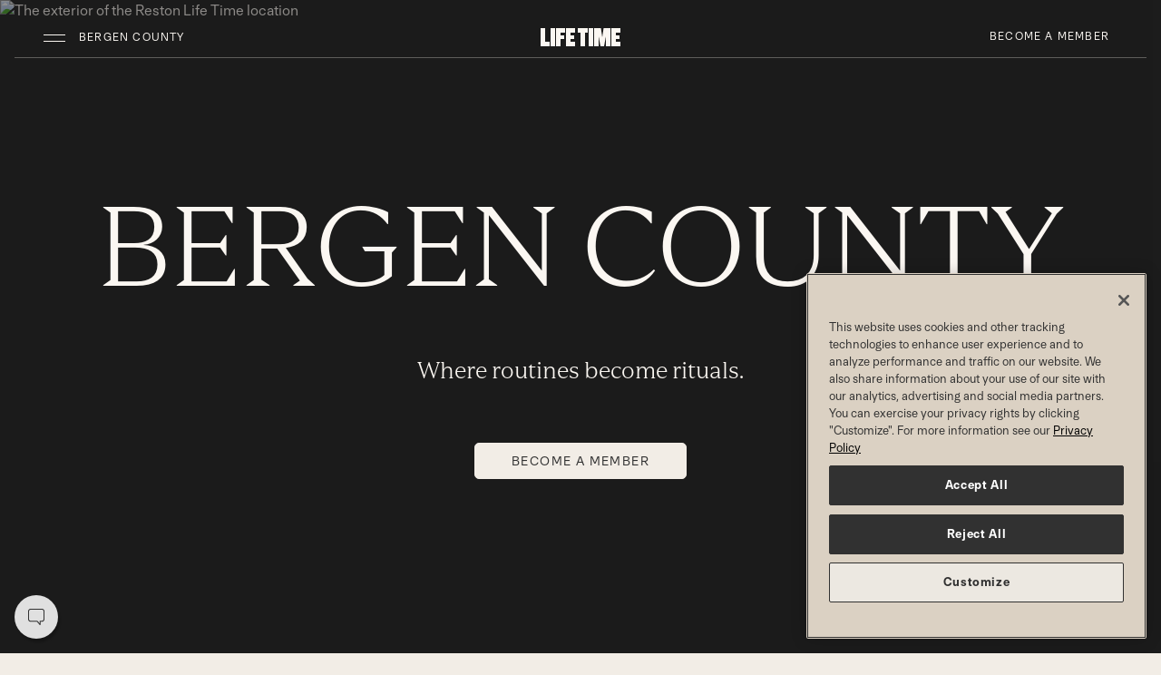

--- FILE ---
content_type: text/html;charset=utf-8
request_url: https://www.lifetime.life/locations/nj/bergen-county.html
body_size: 28346
content:




<!DOCTYPE HTML>
<html lang="en-US">
<head>
    
    <meta charset="UTF-8"/>
    <title>Luxury Health Club &amp; Fitness Center Bergen County , NJ | Life Time</title>
    
    <meta name="description" content="Life Time in Bergen County is a luxury health club with access to world-class facilities, expert trainers, &amp; resort-like areas to rejuvenate. Become a member today!"/>
    <meta name="template" content="ltnext-empty-page"/>
    <meta name="viewport" content="width=device-width, initial-scale=1"/>
    
    

    
	
	
    


<script defer="defer" type="text/javascript" src="https://rum.hlx.page/.rum/@adobe/helix-rum-js@%5E2/dist/rum-standalone.js" data-routing="env=prod,tier=publish,ams=Life Time Fitness" integrity="" crossorigin="anonymous" data-enhancer-version="" data-enhancer-hash=""></script>
<link rel="canonical" href="https://www.lifetime.life/locations/nj/bergen-county.html"/>










    <script type="application/ld+json">
        [
  {
    "@context": "https://schema.org",
    "@type": "ExerciseGym",
    "name": "Life Time Bergen County",
    "address": {
      "@type": "PostalAddress",
      "streetAddress": "10 Van Riper Rd",
      "addressLocality": "Montvale",
      "addressRegion": "NJ",
      "postalCode": "07645",
      "addressCountry": "US"
    },
    "geo": {
      "@type": "GeoCoordinates",
      "latitude": "41.04405879",
      "longitude": "-74.06615954"
    },
    "url": "https://www.lifetime.life/locations/nj/bergen-county.html",
    "telephone": "201-746-4700",
    "openingHoursSpecification": [
      {
        "dayOfWeek": "Sunday",
        "opens": "05:00",
        "closes": "22:00",
        "type": "OpeningHoursSpecification"
      },
      {
        "dayOfWeek": "Monday",
        "opens": "04:00",
        "closes": "00:00",
        "type": "OpeningHoursSpecification"
      },
      {
        "dayOfWeek": "Tuesday",
        "opens": "04:00",
        "closes": "00:00",
        "type": "OpeningHoursSpecification"
      },
      {
        "dayOfWeek": "Wednesday",
        "opens": "04:00",
        "closes": "00:00",
        "type": "OpeningHoursSpecification"
      },
      {
        "dayOfWeek": "Thursday",
        "opens": "04:00",
        "closes": "00:00",
        "type": "OpeningHoursSpecification"
      },
      {
        "dayOfWeek": "Friday",
        "opens": "04:00",
        "closes": "00:00",
        "type": "OpeningHoursSpecification"
      },
      {
        "dayOfWeek": "Saturday",
        "opens": "05:00",
        "closes": "22:00",
        "type": "OpeningHoursSpecification"
      }
    ],
    "AmenityFeature": [
      {
        "@type": "LocationFeatureSpecification",
        "value": "Kids"
      },
      {
        "@type": "LocationFeatureSpecification",
        "value": "Workout Floor"
      },
      {
        "@type": "LocationFeatureSpecification",
        "value": "Luxury Amenities"
      },
      {
        "@type": "LocationFeatureSpecification",
        "value": "Pools and Beach Club"
      },
      {
        "@type": "LocationFeatureSpecification",
        "value": "Spa"
      },
      {
        "@type": "LocationFeatureSpecification",
        "value": "Cafe"
      },
      {
        "@type": "LocationFeatureSpecification",
        "value": "Basketball"
      },
      {
        "@type": "LocationFeatureSpecification",
        "value": "Pickleball"
      }
    ]
  }
]
    </script>


    

    <link rel="icon" href="/favicon.ico" sizes="32x32"/>
<link rel="icon" href="/icon.svg" type="image/svg+xml"/>
<link rel="apple-touch-icon" href="/apple-touch-icon.png"/><!-- 180×180 -->
<link rel="manifest" href="/manifest.webmanifest"/>



	<script>

		// pre-hiding script (option 2) for Adobe Target with asynchronous Launch deployment
		// Fixes flicker when webpages display before Adobe Target has finished loading.
		// In the AEM Page/Page Template, place the script in the <head>imediately before Adobe Launch

		;(function(win, doc, style, timeout) {
			var STYLE_ID = 'at-body-style';

			function getParent() {
				return doc.getElementsByTagName('head')[0];
			}

			function addStyle(parent, id, def) {
				if (!parent) {
				return;
				}

				var style = doc.createElement('style');
				style.id = id;
				style.innerHTML = def;
				parent.appendChild(style);
			}

			function removeStyle(parent, id) {
				if (!parent) {
					return;
				}

				var style = doc.getElementById(id);

				if (!style) {
					return;
				}
				parent.removeChild(style);
			}

			addStyle(getParent(), STYLE_ID, style);
			setTimeout(function() {
				removeStyle(getParent(), STYLE_ID);
			}, timeout);
		}(window, document, "body {opacity: 0 !important}", 3000));
	</script>




	
		<script src="https://assets.adobedtm.com/e41c77efb929/9535499ca64f/launch-d5b039e7c0ff.min.js" async></script>

	
	







	
		
			<!--/* Only render in publish mode and when there is an ID available */ -->
			<script type="text/javascript" src="https://www.datadoghq-browser-agent.com/us1/v6/datadog-rum.js"></script>
			<script type="text/javascript" src="https://www.datadoghq-browser-agent.com/us1/v6/datadog-logs.js"></script>
			<script type="application/json" id="dd-rum-extra">
				{
    "allowedTracingUrls": [
        "https://qa-api.lifetime.life",
        "https://api.lifetime.life",
        "https://api.lifetimefitness.com"
    ]
}
			</script>
			<script type="application/json" id="dd-logs-extra">
				{
    "sessionSampleRate": 100
}
			</script>
			<script>
				var parseSettingsJSON = function(_id) {
					try {
						return JSON.parse(document.getElementById(_id).textContent);
					}
					catch (e) {
						return {};
					}
				}
				var envName = 'prd';
				var devMode = envName !== 'prd';
				var defaultSettings = {
					applicationId: 'f9a6d0c9-bd81-4c01-8368-6a129bd539b9',
					clientToken: 'pub976e0bea3ed1d3b830385d043b80423f',
					site: 'datadoghq.com',
					service: 'aem-prospect-ui',
					env: envName,
					version: '1.0.0',
					sessionSampleRate: 10,
					sessionReplaySampleRate: 10,
					trackUserInteractions: true,
					trackResources: true,
					trackLongTasks: true,
					defaultPrivacyLevel: 'mask-user-input'
				};
				var defaultLoggerSettings = {
					clientToken: 'pub976e0bea3ed1d3b830385d043b80423f',
					site: 'datadoghq.com',
					env: envName,
					version: '1.0.0',
					forwardErrorsToLogs: true,
					sessionSampleRate: 10
				};

				if (window.DD_RUM) {
					var RUM_CFG  = Object.assign({}, defaultSettings, parseSettingsJSON('dd-rum-extra'));
					if (devMode) {
						console.log("Datadog Config Settings:");
						console.log(RUM_CFG);
					}

					window.DD_RUM.init(RUM_CFG);
					window.DD_RUM.startSessionReplayRecording();
				}
				if (window.DD_LOGS) {
					var LOG_CFG  = Object.assign({}, defaultLoggerSettings, parseSettingsJSON('dd-logs-extra'));
					if (devMode) {
						console.log("Datadog Logger Config Settings:");
						console.log(LOG_CFG);
					}
					window.DD_LOGS.init(LOG_CFG);
				}
			</script>
		
	


    
        
    
        
    
        
    
        
    
        
    
        
    
        
    
        
    
        
    
        
    
        
    
        
    
        
    
        
    
        
    
        
    
        
    
        
    
        
    
        
    
        
    
        
    
        
    
        
    
        
    
        
    
        
            
                <!--/*
  @param component - defines the component path
  @warning component must not include /apps/ - use the sling:resourceType definition
*/-->
<link rel="stylesheet" href="/etc/designs/static/aem-prospect-schedules/css/aem-prospect-schedules.min.css?1.0.53" type="text/css">
            
        
    
        
    
        
    
        
    
        
    
        
    
        
    
        
    





<link rel="stylesheet" href="https://cdn.jsdelivr.net/npm/bootstrap-icons@1.11.3/font/bootstrap-icons.css"/>
<link rel="stylesheet" href="/etc/designs/ltnext/lt-kumiko-components/css/kumiko-product-language.min.css?1.0.0-alpha.655" type="text/css"/>



	<script type='text/javascript'>Object.defineProperty(window, "lt",{ value : {"api":{"metabolicUrl":"https://www.enewleaf.com/newleaf/api","surcharge":{"surchargeApiKey":"lqVXwscdVJeoNFQoYcq4YBAG8ap5iPMM"},"roomroster":{"key":"4fc401a9ab034437bc853cceb97cabab"},"ltApiUrl":"https://api.lifetime.life","omsUrl":"https://api.lifetimefitness.com/oms/","ltAemApi":{"url":"https://api.lifetime.life/aem","key":"7538d809-37d8-43eb-8490-b4e6ca426c2d"},"apimUrl":"https://api.lifetimefitness.com/","ltMyAccountApiKey":"CkXadK3LkNF6sSj4jLGbtBB0amCwdWlv","sfWebToLead":{"url":"https://webto.salesforce.com/servlet/servlet.WebToLead?encoding\u003dUTF-8"},"healthAssessmentFormId":"2516523","caasApiKey":"7538d809-37d8-43eb-8490-b4e6ca426c2d","healthAssessmentFormPartyId":"47729656","ltApiCommerce":{"url":"https://api.lifetime.life/commerce","apiKey":"5aa2e5f4-8687-4777-8f8a-f868ace78b22"},"edge":"https://api.lifetimefitness.com/edge/api/","ltMyAccountSmsKey":"08cb4e51-0528-49e7-822e-55ecb4466333","googleapis":{"key":"AIzaSyCoP8aaf1x3iEXhWssMtHGxFUSocbUrq4U"},"member":{"url":"https://my.lifetime.life"},"apimKey":"924c03ce573d473793e184219a6a19bd","prospectSchedules":{"key":"924c03ce573d473793e184219a6a19bd","url":"https://api.lifetimefitness.com/ux/web-schedules/v2"},"commprefsKey":"924c03ce573d473793e184219a6a19bd","commprefs":"https://api.lifetimefitness.com/commprefs","ltfebUrl":"https://api.lifetimefitness.com/ltfeb/","healthAssessmentFormName":"health_assessment","ltSchedulingApi":{"key":"7cq67zP1s5Qxsra5bh07Zap3pWellMZ7"},"biosApiKey":"924c03ce573d473793e184219a6a19bd","edgeKey":"924c03ce573d473793e184219a6a19bd","ltfebKey":"924c03ce573d473793e184219a6a19bd","account":"https://myaccount.lifetimefitness.com/myaccount/api"},"globalPageDrivers":{"global":{"salesMembershipProducts":"/build-and-price/membership-products.html","salesInterests":"/build-and-price/interests.html","trainerize":"https://lifetimetraining.trainerize.com/","salesJuniorMemberOne":"/build-and-price/junior-member-1.html","salesJuniorMemberSix":"/build-and-price/junior-member-6.html","logout":"https://api.lifetimefitness.com/auth/logout","tmReferralWelcome":"https://www.lifetime.life/tm-welcome.html","salesAdditionalMemberThree":"/build-and-price/additional-member-3.html","join":"https://www.lifetime.life/join/overview-page.html","salesCreateAccount":"/build-and-price/create-account.html","accountMembershipDues":"https://payment.lifetime.life/payment-add.html?experienceType\u003daccount-membership-dues\u0026cancelUrl\u003dhttps%3A%2F%2Fmy.lifetime.life%2Faccount%2Fmanage-payment-options.html\u0026returnUrl\u003dhttps%3A%2F%2Fmy.lifetime.life%2Faccount%2Fmanage-payment-options.html","salesAdditionalMemberFour":"/build-and-price/additional-member-4.html","accessSite":"http://access.lifetime.life/","accountAdditionalPayment":"https://payment.lifetime.life/payment-add.html?experienceType\u003daccount-additional\u0026cancelUrl\u003dhttps%3A%2F%2Fmy.lifetime.life%2Faccount%2Fmanage-payment-options.html\u0026returnUrl\u003dhttps%3A%2F%2Fmy.lifetime.life%2Faccount%2Fmanage-payment-options.html","accountModifyMembershipForm":"https://my.lifetime.life/account/modify-membership-change-request-form.html","dayPassBuyMore":"https://shop.lifetime.life/in-club-services/day-passes/life-time-day-pass","salesAdditionalMemberFive":"/build-and-price/additional-member-5.html","accountClubTab":"https://payment.lifetime.life/payment-add.html?experienceType\u003daccount-club-tab\u0026cancelUrl\u003dhttps%3A%2F%2Fmy.lifetime.life%2Faccount%2Fmanage-payment-options.html\u0026returnUrl\u003dhttps%3A%2F%2Fmy.lifetime.life%2Faccount%2Fmanage-payment-options.html","salesExperiencePackages":"/build-and-price/experience-packages.html","referralWelcome":"https://www.lifetime.life/welcome-offer.html","salesAddMembers":"/build-and-price/add-members.html","salesPayment":"https://join.lifetime.life/oms/sales","registration":"https://mylife.mylt.life:443","salesLogIn":"/build-and-price/log-in.html","salesAdditionalMemberTwo":"/build-and-price/additional-member-2.html","salesMembershipSummary":"/build-and-price/membership-summary.html","pageNotFound":"/error/404.html","accountDualPayment":"https://payment.lifetime.life/payment-add.html?experienceType\u003daccount-membership-dues-and-club-tab\u0026cancelUrl\u003dhttps%3A%2F%2Fmy.lifetime.life%2Faccount%2Fmanage-payment-options.html\u0026returnUrl\u003dhttps%3A%2F%2Fmy.lifetime.life%2Faccount%2Fmanage-payment-options.html","accountLogin":"https://my.lifetime.life/login/account-activated.html","omsJoinUrl":"https://join.lifetime.life","salesJuniorMemberThree":"/build-and-price/junior-member-3.html","loginResource":"/login.html?resource\u003dhttps%3A%2F%2Fwww.lifetime.life%2Flocations%2Fnj%2Fbergen-county.html","salesGetStarted":"/build-and-price/get-started.html","error":"/error.html","login":"/login.html","salesInitialize":"/build-and-price/initialize.html","salesAdditionalMemberSix":"/build-and-price/additional-member-6.html","viewAllClubs":"/locations.html","salesMembershipAddress":"/build-and-price/membership-address.html","salesProgramInformation":"/build-and-price/program-information.html","salesJuniorMemberFive":"/build-and-price/junior-member-5.html","bookingToken":"https://my.lifetime.life/account/booking-token.html","accountPaymentAdd":"https://payment.lifetime.life/payment-add.html","salesJuniorMemberTwo":"/build-and-price/junior-member-2.html","salesPrimaryMemberInfo":"/build-and-price/primary-member-info.html","fitMetrixRegistration":"https://reservations.lifetimefitness.com/WebPortal/LTFBooking?GUID\u003dF59095E4-9F60-E611-9459-0E0C69FD6629","digitalTermsOfUse":"https://my.lifetime.life/policy/digital-membership-terms.html","salesJuniorMemberFour":"/build-and-price/junior-member-4.html","transition":"/oms","salesAddOns":"/build-and-price/add-ons.html","digitalReferralWelcome":"https://www.lifetime.life/digital-app.html","accountOneTimePayment":"https://payment.lifetime.life/payment-add.html?experienceType\u003daccount-one-time-payment\u0026cancelUrl\u003dhttps%3A%2F%2Fmy.lifetime.life%2Faccount%2Fpay-balance.html\u0026returnUrl\u003dhttps%3A%2F%2Fmy.lifetime.life%2Faccount%2Fpay-balance.html","accountKaptcha":"https://ssl.kaptcha.com","locateAClub":"/locations-map.html","comingSoonClubs":"https://www.lifetime.life/coming-soon-clubs.html","faqSchedules":"/faq.html#schedules","ltbucks":"https://my.lifetime.life/lt-bucks.html","salesPurchaser":"/build-and-price/purchaser.html"}},"club":{"state":"New Jersey","stateAbbr":"NJ","country":"USA","mmsClubId":235,"region":"NE-MetroWest","marketingClubName":"Bergen County","open":"open","openDate":"2013-11-07T00:00Z","membershipLevel":"Diamond","clubTypeId":1,"latitude":41.04405879,"longitude":-74.06615954,"smtpScheduleTour":"BergenCounty1@ltfinc.onmicrosoft.com","domainPrefix":"NJMV","street1":"10 Van Riper Rd","city":"Montvale","zip":"07645","area":"Northeast","timeZone":"America/New_York","juniorAccess":"Yes","salesRadius":100,"phone":"201-746-4700","phoneLink":"2017464700","prospectLink":"http://join.lifetime.life/?clubId\u003d235","webFreePass":"None","webInquiry":"1","webPriceRequest":"0","webPreSaleWaitlist":"1","waitlistUrl":"https://www.lifetime.life/locations/nj/bergen-county/memberships/inquire-experience.html","phoneClubWaitlist":"201-746-4736","nearestClubCacheLastLoaded":"Nov 25, 2025, 7:07:45 PM","clubContacts":[{"contactId":"gm","name":"Dominick Delli Paoli","phone":"+1 (201) 7464700","email":"DDelliPaoli@lt.life"},{"contactId":"msm","name":"Danny Steven Meudt","phone":"+1 (201) 7464720","email":"DMeudt@lt.life"}],"oms":"Yes","externalLocation":false,"excludeFromLocation":false,"approvedForWeb":true,"hideFromPublicView":false,"contactlessCheckIn":true,"connectWorksWAppleWatch":false,"excludeFromCache":false,"hideStartingAtPriceLink":false,"clubPagePath":"https://my.lifetime.life/clubs/nj/bergen-county.html","prospectPagePath":"https://www.lifetime.life/locations/nj/bergen-county.html","countryCode":"US","clubHomePagePaths":{"www.lifetime.life":"https://www.lifetime.life/locations/nj/bergen-county"},"locationPagePaths":{},"clubPathUris":{"www.lifetime.life":{"site":"www.lifetime.life","path":"/nj/bergen-county","templatePath":"/content/lifetime/en_us/locations/alt-base-club-template"}}},"pageProperties":{"cugEnabled":false,"experienceType":"prospect","selectors":[],"club":false,"limitedProfile":false,"disablePageNotifications":false,"disableProspectGeoLocation":false,"pegaServiceTimeout":3000,"auth":{"forceTMAuth":false,"userPasswordAuthentication":false,"pinAuthProperties":{"pinAuthentication":false},"ctSupport":false}},"features":[{"featureId":"aemClubDataSyncService","enabled":true},{"featureId":"d360EnableLocationKafkaConsumer","enabled":false},{"featureId":"preloadMobileTemplate","enabled":false},{"featureId":"aemUseHoursFromD360","enabled":true},{"featureId":"aemuiDynamicMediaLocationImages","enabled":true},{"featureId":"aemuiEnhancedTour","enabled":true},{"featureId":"aemuiEnhancedWaitlist","enabled":true},{"featureId":"aemuiSearchPills","enabled":false},{"featureId":"enableAdobeTargetInAEMMember","enabled":false},{"featureId":"enableAdobeTargetInAEM","enabled":false},{"featureId":"authv2","enabled":true},{"featureId":"biosSpringApi","enabled":true},{"featureId":"biosDisableImageCheck","enabled":true},{"featureId":"vueversion","enabled":true},{"featureId":"enableD360PersistedCache","enabled":true},{"featureId":"aemNotificationEndpointsDisabled","enabled":true},{"featureId":"employeeReferral","enabled":true},{"featureId":"CaaSAPIEnabled","enabled":false},{"featureId":"domaincookies","enabled":false},{"featureId":"messagingClubNotificationsAPIEnabled","enabled":true},{"featureId":"MobileTemplatesFeedbackConsumerEnabled","enabled":false},{"featureId":"forceWaitListCta","enabled":true},{"featureId":"formStackLazyDisableOneTrustCheckMember","enabled":false},{"featureId":"formStackLazyDisableOneTrustCheckProspect","enabled":false},{"featureId":"dptBiosHideCertOrgNamesForDuplicates","enabled":false},{"featureId":"limitedaccountmodal","enabled":true},{"featureId":"mnClubContractsAct","enabled":false},{"featureId":"memberReferralNewOMSService","enabled":true},{"featureId":"membershipSpringApi","enabled":true},{"featureId":"muxEmployeeServiceSpringApi","enabled":true},{"featureId":"myacctApimService","enabled":true},{"featureId":"myacctAddMembers","enabled":true},{"featureId":"myacctDisablePartyId","enabled":false},{"featureId":"myacctKongService","enabled":true},{"featureId":"myacctModifyMembership","enabled":true},{"featureId":"myacctModifyMembershipPhase2","enabled":true},{"featureId":"myacctPayBalanceOnline","enabled":true},{"featureId":"myacctReplaceDuesCard","enabled":true},{"featureId":"myacctSmsForgotPassword","enabled":true},{"featureId":"myacctSmsForgotUsername","enabled":true},{"featureId":"myacctSigUpgrade","enabled":true},{"featureId":"omsLocationAccessModal","enabled":true},{"featureId":"omsPif","enabled":true},{"featureId":"onholdreactivation","enabled":true},{"featureId":"bioschedulebutton","enabled":true},{"featureId":"popviewservices","enabled":true},{"featureId":"presentNormalJoiningFee","enabled":false},{"featureId":"usecommercepriceapi","enabled":true},{"featureId":"newProspectDisableLaunch","enabled":false},{"featureId":"showProspectJoinLinks","enabled":true},{"featureId":"compresshtml","enabled":false},{"featureId":"membershipupgradebanner","enabled":false},{"featureId":"useB2C","enabled":false},{"featureId":"hoursmicroformat","enabled":true},{"featureId":"useStandardClubServlet","enabled":true},{"featureId":"useStandardLocationsGoServlet","enabled":false}],"author":false,"editMode":false}, writable: false});
	Object.preventExtensions(lt);
	</script>



    
    
    

    

    
    
    

    
    
</head>
<body class="page-ltnext page basicpage  " id="page-ltnext-a4209e236f" data-cmp-data-layer-enabled>


	
	<script>
		window.adobeDataLayer = window.adobeDataLayer || [];
		const pageData = JSON.parse("{\x22page\u002Dltnext\u002Da4209e236f\x22:{\x22@type\x22:\x22ltnext\/components\/structure\/page\u002Dltnext\x22,\x22repo:modifyDate\x22:\x222025\u002D11\u002D14T14:50:57Z\x22,\x22dc:title\x22:\x22Luxury Health Club \x26 Fitness Center Bergen County , NJ | Life Time\x22,\x22dc:description\x22:\x22Life Time in Bergen County is a luxury health club with access to world\u002Dclass facilities, expert trainers, \x26 resort\u002Dlike areas to rejuvenate. Become a member today!\x22,\x22xdm:template\x22:\x22\/conf\/lt\/settings\/wcm\/templates\/ltnext\u002Dempty\u002Dpage\x22,\x22xdm:language\x22:\x22en\u002DUS\x22,\x22xdm:tags\x22:[],\x22repo:path\x22:\x22\/content\/lifetime\/en_us\/locations\/alt\u002Dbase\u002Dclub\u002Dtemplate.html\x22}}");
		pageData[Object.keys(pageData)[0]]['siteName'] = 'prospect';
		pageData[Object.keys(pageData)[0]]['siteSection'] = 'Club';
		pageData[Object.keys(pageData)[0]]['subSection'] = 'Home';
		pageData[Object.keys(pageData)[0]]['pageCategory'] = 'Home';
		pageData[Object.keys(pageData)[0]]['pageType'] = 'Overview';
		adobeDataLayer.push({
			page: pageData,
			event:'cmp:show',
			eventInfo: {
				path: 'page.page\u002Dltnext\u002Da4209e236f'
			}
		});
	</script>




	




	
	
	<!-- Facebook -->
	<meta property="og:url" content="https://www.lifetime.life/locations/nj/bergen-county.html"/>
	<meta property="og:locale" content="en_US"/>
	<meta property="og:site_name" content="Life Time"/>
	<meta property="og:type" content="website"/>
	<meta property="og:title" content="Luxury Health Club &amp; Fitness Center Montvale, NJ | Life Time"/>
	
		
		<meta property="og:image" content="https://www.lifetime.life/content/dam/lifetime/images/social/club-home-social.png"/>
	
	
	
		
	

	<!-- Twitter -->
	<meta name="twitter:card" content="summary_large_image"/>
	<meta name="twitter:title" content="Luxury Health Club &amp; Fitness Center Montvale, NJ | Life Time"/>
	
	
	<meta name="twitter:image" content="https://www.lifetime.life/content/dam/lifetime/images/social/club-home-social.png"/>

	









	



<div class="aem-Grid aem-Grid--12 aem-Grid--default--12 ">
	
	
		
			
	
	
	
		<header id="headerNav" class="lt-header lt-header-overlay headerNav-outer local-nav" data-lt-aem="local-nav" data-sticky-nav="true" data-testid="local-navigation">
			<div class="visually-hidden-focusable overflow-hidden text-bg-vivid-dark">
				<div class="container-fluid">
					<a class="btn btn-simple btn-sm p-1" href="#content">Skip to main content</a>
				</div>
			</div>
			

			
				





<!-- Publish mode view -->

	
    
<link rel="stylesheet" href="/etc.clientlibs/ltnext/components/structure/header/local-expanded-nav/clientlibs.min.1dec61f9e441965389ba44246f471534.css" type="text/css">



	
	<div class="navbar d-block p-0 px-lg-2 pt-lg-2 pb-lg-3 mb-3">
		<div class="lt-header-navpanel py-1">
			<div class="container-fluid d-flex flex-nowrap align-items-center">

				<!-- hamburger section-->
				<div class="flex-grow-1">
					<button class="navbar-toggler ms-n1" data-cmp-clickable data-cmp-data-layer="{&#34;local-expanded-nav-409653d23d&#34;:{&#34;parentId&#34;:&#34;header&#34;,&#34;@type&#34;:&#34;ltnext/components/structure/header/local-expanded-nav&#34;,&#34;dc:title&#34;:&#34;Navbar Toggler&#34;,&#34;xdm:linkURL&#34;:&#34;Prospect Club Global Nav Expand&#34;}}" data-bs-toggle="offcanvas" data-bs-target="#expandedNav" aria-controls="expandedNav" aria-label="Open Navigation">
						<span class="navbar-toggler-icon"></span>
					</button>
					<button class="lt-header-location btn btn-simple btn-sm text-truncate" data-cmp-clickable data-cmp-data-layer="{&#34;local-expanded-nav-409653d23d&#34;:{&#34;parentId&#34;:&#34;header&#34;,&#34;@type&#34;:&#34;ltnext/components/structure/header/local-expanded-nav&#34;,&#34;dc:title&#34;:&#34;Navbar Toggler&#34;,&#34;xdm:linkURL&#34;:&#34;Prospect Club Global Nav Expand&#34;}}" data-bs-toggle="offcanvas" data-bs-target="#expandedNav" aria-controls="expandedNav">
						Bergen County
					</button>
				</div>

				<!-- logo and mobile join cta-->
				<div class="ps-2 px-lg-3">
					
					
						
						
						

						<!-- if cta is a link -->
						
							<a href="https://www.lifetime.life/locations/nj/bergen-county/memberships/inquire-experience.html" data-cmp-clickable data-cmp-data-layer="{&#34;local-expanded-nav-0409f18235&#34;:{&#34;parentId&#34;:&#34;header&#34;,&#34;@type&#34;:&#34;ltnext/components/structure/header/local-expanded-nav&#34;,&#34;dc:title&#34;:&#34;Become a Member&#34;,&#34;xdm:linkURL&#34;:&#34;https://www.lifetime.life/locations/nj/bergen-county/memberships/inquire-experience.html&#34;}}" class="lt-header-join btn btn-dark btn-sm d-lg-none px-1 px-sm-3" style="--kpl-btn-padding-y: 0.4375rem">Become a Member<span class="visually-hidden">Become a Member</span></a>
						

						<!-- if cta opens side panel -->
						
					

					
	

		
			<a href="https://www.lifetime.life/locations/nj/bergen-county.html" class="lt-header-home" aria-label="Life Time Home">
				
				<svg xmlns="http://www.w3.org/2000/svg" width="71px" height="16px" viewBox="0 0 71 16" class="lt-header-logo d-lg-none" title="Life Time Logo">
					<path class="lt-logo-text" d="M4,0H0v16h7.8v-3.8H4V0z M8.9,0h4v16h-4V0z M14.1,16h4V9.6h3V6.2h-3V3.7h3.4V0h-7.4V16z M22.6,16H30v-3.7h-3.4 V9.5h3.1V6.2h-3.1V3.7H30V0h-7.4V16z M33.1,3.7h2.5V16h4V3.7h2.5V0h-9V3.7z M43.1,0h4v16h-4V0z M58.7,0h-1.9l-1.4,8.7L54,0h-1.9 h-1.4h-2.4v16h3.8V7l1.8,9h3l1.8-9.3V16h3.8V0H60H58.7z M71,3.7V0h-7.4v16H71v-3.7h-3.4V9.5h3.1V6.2h-3.1V3.7H71z"/>
					<path class="lt-logo-mark" d="M58.4,8.7c-2,0-3.7,1.6-3.7,3.6s1.7,3.7,3.7,3.7s3.7-1.6,3.7-3.7C62.1,10.3,60.4,8.7,58.4,8.7z M58.4,0 c-2,0-3.7,1.6-3.7,3.6s1.7,3.7,3.7,3.7s3.7-1.7,3.7-3.7C62.1,1.6,60.4,0,58.4,0z M67.3,0c-2,0-3.7,1.6-3.7,3.6s1.7,3.7,3.7,3.7 S71,5.6,71,3.6S69.3,0,67.3,0z M49.5,0c-2,0-3.7,1.6-3.7,3.6s1.7,3.7,3.7,3.7s3.7-1.7,3.7-3.7S51.5,0,49.5,0z M35.5,0.3h-7.2v15.4 h24.3V9.1H35.5V0.3z"/>
				</svg>
				<svg xmlns="http://www.w3.org/2000/svg" width="88px" height="20px" viewBox="0 0 88 20" class="lt-header-logo d-none d-lg-inline-block" title="Life Time 'LT' Logo">
					<g class="lt-logo-text">
						<path class="lt-logo-life" d="M10,15v5H0V0h5v15H10z M11,0v20h5V0H11z M27,5V0H17v20h5v-8h4V8h-4V5H27z M38,5V0H28v20h10v-5h-5v-3h4V8h-4V5H38z "/>
						<path class="lt-logo-time" d="M88,5V0H78v20h10v-5h-5v-3h4V8h-4V5H88z M41,0v5h3v15h5V5h3V0H41z M53,0v20h5V0H53z M72,0h-2.5L68,10L66.5,0H64 h-5v20h5V9l2,11h4l2-11v11h5V0H72z"/>
					</g>
					<g class="lt-logo-mark">
						<path class="lt-logo-dot-left" d="M52.7,10.7c-2,0-3.7,1.6-3.7,3.6c0,2,1.7,3.7,3.7,3.7s3.7-1.6,3.7-3.7C56.4,12.3,54.8,10.7,52.7,10.7z"/>
						<path class="lt-logo-dot-center" d="M52.7,2c-2,0-3.7,1.6-3.7,3.6c0,2,1.7,3.7,3.7,3.7s3.7-1.7,3.7-3.7C56.4,3.6,54.8,2,52.7,2z"/>
						<path class="lt-logo-dot-right" d="M61.6,2c-2,0-3.7,1.6-3.7,3.6c0,2,1.7,3.7,3.7,3.7c2,0,3.7-1.7,3.7-3.7C65.3,3.6,63.7,2,61.6,2z"/>
						<path class="lt-logo-dot-bottom" d="M43.8,2c-2,0-3.7,1.6-3.7,3.6c0,2,1.7,3.7,3.7,3.7c2,0,3.7-1.7,3.7-3.7C47.5,3.6,45.8,2,43.8,2z"/>
						<polygon class="lt-logo-dot-angle" points="29.9,2.3 22.7,2.3 22.7,17.7 47,17.7 47,11.1 29.9,11.1"/>
					</g>
				</svg>
			</a>
		
		
			
	

		
	

				</div>

				<!-- desktop join cta -->
				<div class="flex-grow-1 text-end d-none d-lg-block">
					
					
						<!-- if cta is a link -->
					   
						  <a href="https://www.lifetime.life/locations/nj/bergen-county/memberships/inquire-experience.html" data-cmp-clickable data-cmp-data-layer="{&#34;local-expanded-nav-0409f18235&#34;:{&#34;parentId&#34;:&#34;header&#34;,&#34;@type&#34;:&#34;ltnext/components/structure/header/local-expanded-nav&#34;,&#34;dc:title&#34;:&#34;Become a Member&#34;,&#34;xdm:linkURL&#34;:&#34;https://www.lifetime.life/locations/nj/bergen-county/memberships/inquire-experience.html&#34;}}" class="btn btn-simple btn-sm">Become a Member</a>
								<a href="https://www.lifetime.life/locations/nj/bergen-county/memberships/inquire-experience.html" data-cmp-clickable data-cmp-data-layer="{&#34;local-expanded-nav-0409f18235&#34;:{&#34;parentId&#34;:&#34;header&#34;,&#34;@type&#34;:&#34;ltnext/components/structure/header/local-expanded-nav&#34;,&#34;dc:title&#34;:&#34;Become a Member&#34;,&#34;xdm:linkURL&#34;:&#34;https://www.lifetime.life/locations/nj/bergen-county/memberships/inquire-experience.html&#34;}}" class="lt-header-join-desktop btn btn-dark btn-sm d-xs-none d-lg-block position-absolute end-0 px-3" style="--kpl-btn-padding-y: 0.4375rem">Become a Member<span class="visually-hidden">Become a Member</span></a>
					   
					   <!-- if cta opens side panel -->
					   
					
				</div>
			</div>

			<!-- optional navbar -->
			<div class="container-fluid">
				
			</div>

		<!-- end of lt-header-navpanel-->
		</div>
		<hr class="lt-header-border w-100"/>
	</div>

	<!-- optional breadcrumb -->
	

	<!-- offcanvas -->
	
	<div class="offcanvas offcanvas-start border-0" tabindex="-1" id="expandedNav" aria-labelledby="nav-label">
		<div class="visually-hidden" id="nav-label">Life Time Navigation</div>
		<div class="offcanvas-child">
			<div class="primary-nav-container">
				<div class="offcanvas-header p-0">
					<div class="h6 mb-0">
						
							Bergen County&nbsp;
							<a href="/locations-map.html" data-cmp-clickable data-cmp-data-layer="{&#34;local-expanded-nav-2c2d35f129&#34;:{&#34;parentId&#34;:&#34;header&#34;,&#34;@type&#34;:&#34;ltnext/components/structure/header/local-expanded-nav&#34;,&#34;dc:title&#34;:&#34;Change Locations&#34;,&#34;xdm:linkURL&#34;:&#34;/locations-map.html&#34;}}" class="text-nowrap text-decoration-none opacity-75">
								( Change <span class="visually-hidden">Locations</span> )
							</a>
						
						
					</div>
				</div>
				<nav class="offcanvas-body p-0">
					
	<div id="navigationPrimary" class="nav-primary-wrap">
		<ul class="nav nav-primary flex-column mb-0">
			<li class="nav-item">
				
					
					
					<button class="nav-link collapsed" data-bs-toggle="collapse" data-bs-target="#collapseItem0" aria-expanded="false" aria-controls="collapseItem0" aria-label="The Club">
						The Club
					</button>
					<div id="collapseItem0" data-bs-parent="#navigationPrimary" class="subnav-menu-outer collapse collapse-horizontal fade position-absolute top-0 ">
						<div class="subnav-label badge text-start mt-n4 mb-1">The Club</div>
						<div class="subnav-menu-inner d-flex flex-column justify-content-between h-100">
							<div class="nav-local-secondary-major">
								<div class="subnav-return">
									<button class="btn btn-simple h6 btn-icon px-0" data-bs-toggle="collapse" data-bs-target="#collapseItem0" aria-expanded="false" aria-controls="collapseItem0" aria-label="Go Back to Main">
										<span class="bi-chevron-left"></span>
										Main
									</button>
								</div>
								<div class="subnav-label badge">The Club</div>
								<ul class="nav flex-column">
									
									<li class="nav-item">
										<a class="nav-link" href="https://www.lifetime.life/locations/nj/bergen-county.html" data-cmp-clickable data-cmp-data-layer="{&#34;local-expanded-nav-b0315cf5ed&#34;:{&#34;parentId&#34;:&#34;header&#34;,&#34;@type&#34;:&#34;ltnext/components/structure/header/local-expanded-nav&#34;,&#34;dc:title&#34;:&#34;Overview&#34;,&#34;xdm:linkURL&#34;:&#34;https://www.lifetime.life/locations/nj/bergen-county.html&#34;}}">
											Overview
										</a>
										
										
									</li>
								
									
									<li class="nav-item">
										<a class="nav-link" href="https://www.lifetime.life/locations/nj/bergen-county/workout-floor.html" data-cmp-clickable data-cmp-data-layer="{&#34;local-expanded-nav-27a1d9298f&#34;:{&#34;parentId&#34;:&#34;header&#34;,&#34;@type&#34;:&#34;ltnext/components/structure/header/local-expanded-nav&#34;,&#34;dc:title&#34;:&#34;Workout Floor&#34;,&#34;xdm:linkURL&#34;:&#34;https://www.lifetime.life/locations/nj/bergen-county/workout-floor.html&#34;}}">
											Workout Floor
										</a>
										
										
									</li>
								
									
									<li class="nav-item">
										<a class="nav-link" href="https://www.lifetime.life/locations/nj/bergen-county/amenities.html" data-cmp-clickable data-cmp-data-layer="{&#34;local-expanded-nav-d8d8baa2bc&#34;:{&#34;parentId&#34;:&#34;header&#34;,&#34;@type&#34;:&#34;ltnext/components/structure/header/local-expanded-nav&#34;,&#34;dc:title&#34;:&#34;Luxury Amenities&#34;,&#34;xdm:linkURL&#34;:&#34;https://www.lifetime.life/locations/nj/bergen-county/amenities.html&#34;}}">
											Luxury Amenities
										</a>
										
										
									</li>
								
									
									<li class="nav-item">
										<a class="nav-link" href="https://www.lifetime.life/locations/nj/bergen-county/spa.html" data-cmp-clickable data-cmp-data-layer="{&#34;local-expanded-nav-b998fcaeb2&#34;:{&#34;parentId&#34;:&#34;header&#34;,&#34;@type&#34;:&#34;ltnext/components/structure/header/local-expanded-nav&#34;,&#34;dc:title&#34;:&#34;Spa&#34;,&#34;xdm:linkURL&#34;:&#34;https://www.lifetime.life/locations/nj/bergen-county/spa.html&#34;}}">
											Spa
										</a>
										
										
									</li>
								
									
									<li class="nav-item">
										<a class="nav-link" href="https://www.lifetime.life/locations/nj/bergen-county/dining.html" data-cmp-clickable data-cmp-data-layer="{&#34;local-expanded-nav-a6804107aa&#34;:{&#34;parentId&#34;:&#34;header&#34;,&#34;@type&#34;:&#34;ltnext/components/structure/header/local-expanded-nav&#34;,&#34;dc:title&#34;:&#34;Dining&#34;,&#34;xdm:linkURL&#34;:&#34;https://www.lifetime.life/locations/nj/bergen-county/dining.html&#34;}}">
											Dining
										</a>
										
										
									</li>
								
									
									<li class="nav-item">
										<a class="nav-link" href="https://www.lifetime.life/locations/nj/bergen-county/hours.html" data-cmp-clickable data-cmp-data-layer="{&#34;local-expanded-nav-cf9887bd80&#34;:{&#34;parentId&#34;:&#34;header&#34;,&#34;@type&#34;:&#34;ltnext/components/structure/header/local-expanded-nav&#34;,&#34;dc:title&#34;:&#34;Hours &amp; Phone&#34;,&#34;xdm:linkURL&#34;:&#34;https://www.lifetime.life/locations/nj/bergen-county/hours.html&#34;}}">
											Hours &amp; Phone
										</a>
										
										
									</li>
								</ul>
							</div>
							
						</div>
						
					</div>
				
				
			</li>
		
			<li class="nav-item">
				
					
					
					<button class="nav-link collapsed" data-bs-toggle="collapse" data-bs-target="#collapseItem1" aria-expanded="false" aria-controls="collapseItem1" aria-label="Classes">
						Classes
					</button>
					<div id="collapseItem1" data-bs-parent="#navigationPrimary" class="subnav-menu-outer collapse collapse-horizontal fade position-absolute top-0 ">
						<div class="subnav-label badge text-start mt-n4 mb-1">Classes</div>
						<div class="subnav-menu-inner d-flex flex-column justify-content-between h-100">
							<div class="nav-local-secondary-major">
								<div class="subnav-return">
									<button class="btn btn-simple h6 btn-icon px-0" data-bs-toggle="collapse" data-bs-target="#collapseItem1" aria-expanded="false" aria-controls="collapseItem1" aria-label="Go Back to Main">
										<span class="bi-chevron-left"></span>
										Main
									</button>
								</div>
								<div class="subnav-label badge">Classes</div>
								<ul class="nav flex-column">
									
									<li class="nav-item">
										
										
										
											<button class="nav-link collapsed" data-bs-toggle="collapse" data-bs-target="#collapseSubItem0" aria-expanded="false" aria-controls="collapseSubItem0">
												Signature Group Training
											</button>
											<div id="collapseSubItem0" class="subnav-menu-outer collapse collapse-horizontal fade position-absolute top-0 " data-bs-parent="#collapseItem1">
												<div class="subnav-label badge text-start mt-n4 mb-1">Signature Group Training</div>
												<div class="subnav-menu-inner d-flex flex-column justify-content-between h-100">
													<div class="nav-local-tertiary-major">
														<div class="subnav-return">
															<button class="btn btn-simple h6 btn-icon px-0" data-bs-toggle="collapse" data-bs-target="#collapseSubItem0" aria-expanded="false" aria-controls="collapseSubItem0" aria-label="Go Back to Classes">
																<span class="bi-chevron-left"></span>
																Classes
															</button>
														</div>
														<div class="subnav-label badge">Signature Group Training</div>
														<ul class="nav flex-column">
															<li class="nav-item">
																<a class="nav-link" href="https://www.lifetime.life/locations/nj/bergen-county/classes/signature-group-training.html" data-cmp-clickable data-cmp-data-layer="{&#34;local-expanded-nav-74a6704218&#34;:{&#34;parentId&#34;:&#34;header&#34;,&#34;@type&#34;:&#34;ltnext/components/structure/header/local-expanded-nav&#34;,&#34;dc:title&#34;:&#34;Overview&#34;,&#34;xdm:linkURL&#34;:&#34;https://www.lifetime.life/locations/nj/bergen-county/classes/signature-group-training.html&#34;}}">
																	Overview
																</a>
															</li>
														
															<li class="nav-item">
																<a class="nav-link" href="https://www.lifetime.life/locations/nj/bergen-county/classes/signature-group-training/alpha.html" data-cmp-clickable data-cmp-data-layer="{&#34;local-expanded-nav-e8e2867090&#34;:{&#34;parentId&#34;:&#34;header&#34;,&#34;@type&#34;:&#34;ltnext/components/structure/header/local-expanded-nav&#34;,&#34;dc:title&#34;:&#34;Alpha&#34;,&#34;xdm:linkURL&#34;:&#34;https://www.lifetime.life/locations/nj/bergen-county/classes/signature-group-training/alpha.html&#34;}}">
																	Alpha
																</a>
															</li>
														
															<li class="nav-item">
																<a class="nav-link" href="https://www.lifetime.life/locations/nj/bergen-county/classes/signature-group-training/ultrafit.html" data-cmp-clickable data-cmp-data-layer="{&#34;local-expanded-nav-0870e0ecdb&#34;:{&#34;parentId&#34;:&#34;header&#34;,&#34;@type&#34;:&#34;ltnext/components/structure/header/local-expanded-nav&#34;,&#34;dc:title&#34;:&#34;ULTRA FIT&#34;,&#34;xdm:linkURL&#34;:&#34;https://www.lifetime.life/locations/nj/bergen-county/classes/signature-group-training/ultrafit.html&#34;}}">
																	ULTRA FIT
																</a>
															</li>
														
															<li class="nav-item">
																<a class="nav-link" href="https://www.lifetime.life/locations/nj/bergen-county/classes/signature-group-training/gtx.html" data-cmp-clickable data-cmp-data-layer="{&#34;local-expanded-nav-5e10d91bf8&#34;:{&#34;parentId&#34;:&#34;header&#34;,&#34;@type&#34;:&#34;ltnext/components/structure/header/local-expanded-nav&#34;,&#34;dc:title&#34;:&#34;GTX&#34;,&#34;xdm:linkURL&#34;:&#34;https://www.lifetime.life/locations/nj/bergen-county/classes/signature-group-training/gtx.html&#34;}}">
																	GTX
																</a>
															</li>
														
															<li class="nav-item">
																<a class="nav-link" href="https://www.lifetime.life/locations/nj/bergen-county/classes/signature-group-training/mb360.html" data-cmp-clickable data-cmp-data-layer="{&#34;local-expanded-nav-7944f85f3e&#34;:{&#34;parentId&#34;:&#34;header&#34;,&#34;@type&#34;:&#34;ltnext/components/structure/header/local-expanded-nav&#34;,&#34;dc:title&#34;:&#34;MB360&#34;,&#34;xdm:linkURL&#34;:&#34;https://www.lifetime.life/locations/nj/bergen-county/classes/signature-group-training/mb360.html&#34;}}">
																	MB360
																</a>
															</li>
														</ul>
													</div>
												</div>
											</div>
										
									</li>
								
									
									<li class="nav-item">
										
										
										
											<button class="nav-link collapsed" data-bs-toggle="collapse" data-bs-target="#collapseSubItem1" aria-expanded="false" aria-controls="collapseSubItem1">
												Cycle
											</button>
											<div id="collapseSubItem1" class="subnav-menu-outer collapse collapse-horizontal fade position-absolute top-0 " data-bs-parent="#collapseItem1">
												<div class="subnav-label badge text-start mt-n4 mb-1">Cycle</div>
												<div class="subnav-menu-inner d-flex flex-column justify-content-between h-100">
													<div class="nav-local-tertiary-major">
														<div class="subnav-return">
															<button class="btn btn-simple h6 btn-icon px-0" data-bs-toggle="collapse" data-bs-target="#collapseSubItem1" aria-expanded="false" aria-controls="collapseSubItem1" aria-label="Go Back to Classes">
																<span class="bi-chevron-left"></span>
																Classes
															</button>
														</div>
														<div class="subnav-label badge">Cycle</div>
														<ul class="nav flex-column">
															<li class="nav-item">
																<a class="nav-link" href="https://www.lifetime.life/locations/nj/bergen-county/classes/cycle.html" data-cmp-clickable data-cmp-data-layer="{&#34;local-expanded-nav-d2189de7ea&#34;:{&#34;parentId&#34;:&#34;header&#34;,&#34;@type&#34;:&#34;ltnext/components/structure/header/local-expanded-nav&#34;,&#34;dc:title&#34;:&#34;Overview&#34;,&#34;xdm:linkURL&#34;:&#34;https://www.lifetime.life/locations/nj/bergen-county/classes/cycle.html&#34;}}">
																	Overview
																</a>
															</li>
														
															<li class="nav-item">
																<a class="nav-link" href="https://www.lifetime.life/locations/nj/bergen-county/classes/cycle/amp.html" data-cmp-clickable data-cmp-data-layer="{&#34;local-expanded-nav-df6c5ef9e2&#34;:{&#34;parentId&#34;:&#34;header&#34;,&#34;@type&#34;:&#34;ltnext/components/structure/header/local-expanded-nav&#34;,&#34;dc:title&#34;:&#34;AMP&#34;,&#34;xdm:linkURL&#34;:&#34;https://www.lifetime.life/locations/nj/bergen-county/classes/cycle/amp.html&#34;}}">
																	AMP
																</a>
															</li>
														
															<li class="nav-item">
																<a class="nav-link" href="https://www.lifetime.life/locations/nj/bergen-county/classes/cycle/edg.html" data-cmp-clickable data-cmp-data-layer="{&#34;local-expanded-nav-8770002b21&#34;:{&#34;parentId&#34;:&#34;header&#34;,&#34;@type&#34;:&#34;ltnext/components/structure/header/local-expanded-nav&#34;,&#34;dc:title&#34;:&#34;EDG&#34;,&#34;xdm:linkURL&#34;:&#34;https://www.lifetime.life/locations/nj/bergen-county/classes/cycle/edg.html&#34;}}">
																	EDG
																</a>
															</li>
														</ul>
													</div>
												</div>
											</div>
										
									</li>
								
									
									<li class="nav-item">
										
										
										
											<button class="nav-link collapsed" data-bs-toggle="collapse" data-bs-target="#collapseSubItem2" aria-expanded="false" aria-controls="collapseSubItem2">
												Yoga
											</button>
											<div id="collapseSubItem2" class="subnav-menu-outer collapse collapse-horizontal fade position-absolute top-0 " data-bs-parent="#collapseItem1">
												<div class="subnav-label badge text-start mt-n4 mb-1">Yoga</div>
												<div class="subnav-menu-inner d-flex flex-column justify-content-between h-100">
													<div class="nav-local-tertiary-major">
														<div class="subnav-return">
															<button class="btn btn-simple h6 btn-icon px-0" data-bs-toggle="collapse" data-bs-target="#collapseSubItem2" aria-expanded="false" aria-controls="collapseSubItem2" aria-label="Go Back to Classes">
																<span class="bi-chevron-left"></span>
																Classes
															</button>
														</div>
														<div class="subnav-label badge">Yoga</div>
														<ul class="nav flex-column">
															<li class="nav-item">
																<a class="nav-link" href="https://www.lifetime.life/locations/nj/bergen-county/classes/yoga.html" data-cmp-clickable data-cmp-data-layer="{&#34;local-expanded-nav-4217ebede0&#34;:{&#34;parentId&#34;:&#34;header&#34;,&#34;@type&#34;:&#34;ltnext/components/structure/header/local-expanded-nav&#34;,&#34;dc:title&#34;:&#34;Overview&#34;,&#34;xdm:linkURL&#34;:&#34;https://www.lifetime.life/locations/nj/bergen-county/classes/yoga.html&#34;}}">
																	Overview
																</a>
															</li>
														
															<li class="nav-item">
																<a class="nav-link" href="https://www.lifetime.life/locations/nj/bergen-county/classes/yoga/surrender.html" data-cmp-clickable data-cmp-data-layer="{&#34;local-expanded-nav-115b285f26&#34;:{&#34;parentId&#34;:&#34;header&#34;,&#34;@type&#34;:&#34;ltnext/components/structure/header/local-expanded-nav&#34;,&#34;dc:title&#34;:&#34;Surrender (YIN)&#34;,&#34;xdm:linkURL&#34;:&#34;https://www.lifetime.life/locations/nj/bergen-county/classes/yoga/surrender.html&#34;}}">
																	Surrender (YIN)
																</a>
															</li>
														
															<li class="nav-item">
																<a class="nav-link" href="https://www.lifetime.life/locations/nj/bergen-county/classes/yoga/flow.html" data-cmp-clickable data-cmp-data-layer="{&#34;local-expanded-nav-0d65de2663&#34;:{&#34;parentId&#34;:&#34;header&#34;,&#34;@type&#34;:&#34;ltnext/components/structure/header/local-expanded-nav&#34;,&#34;dc:title&#34;:&#34;Flow Vinyasa&#34;,&#34;xdm:linkURL&#34;:&#34;https://www.lifetime.life/locations/nj/bergen-county/classes/yoga/flow.html&#34;}}">
																	Flow Vinyasa
																</a>
															</li>
														
															<li class="nav-item">
																<a class="nav-link" href="https://www.lifetime.life/locations/nj/bergen-county/classes/yoga/root.html" data-cmp-clickable data-cmp-data-layer="{&#34;local-expanded-nav-0e8ce97df0&#34;:{&#34;parentId&#34;:&#34;header&#34;,&#34;@type&#34;:&#34;ltnext/components/structure/header/local-expanded-nav&#34;,&#34;dc:title&#34;:&#34;Root Hatha&#34;,&#34;xdm:linkURL&#34;:&#34;https://www.lifetime.life/locations/nj/bergen-county/classes/yoga/root.html&#34;}}">
																	Root Hatha
																</a>
															</li>
														
															<li class="nav-item">
																<a class="nav-link" href="https://www.lifetime.life/locations/nj/bergen-county/classes/yoga/sol.html" data-cmp-clickable data-cmp-data-layer="{&#34;local-expanded-nav-a95794258a&#34;:{&#34;parentId&#34;:&#34;header&#34;,&#34;@type&#34;:&#34;ltnext/components/structure/header/local-expanded-nav&#34;,&#34;dc:title&#34;:&#34;SOL&#34;,&#34;xdm:linkURL&#34;:&#34;https://www.lifetime.life/locations/nj/bergen-county/classes/yoga/sol.html&#34;}}">
																	SOL
																</a>
															</li>
														
															<li class="nav-item">
																<a class="nav-link" href="https://www.lifetime.life/locations/nj/bergen-county/classes/yoga/warrior.html" data-cmp-clickable data-cmp-data-layer="{&#34;local-expanded-nav-17cc959bda&#34;:{&#34;parentId&#34;:&#34;header&#34;,&#34;@type&#34;:&#34;ltnext/components/structure/header/local-expanded-nav&#34;,&#34;dc:title&#34;:&#34;Warrior&#34;,&#34;xdm:linkURL&#34;:&#34;https://www.lifetime.life/locations/nj/bergen-county/classes/yoga/warrior.html&#34;}}">
																	Warrior
																</a>
															</li>
														</ul>
													</div>
												</div>
											</div>
										
									</li>
								
									
									<li class="nav-item">
										<a class="nav-link" href="https://www.lifetime.life/locations/nj/bergen-county/classes/pilates.html" data-cmp-clickable data-cmp-data-layer="{&#34;local-expanded-nav-520dbfbce1&#34;:{&#34;parentId&#34;:&#34;header&#34;,&#34;@type&#34;:&#34;ltnext/components/structure/header/local-expanded-nav&#34;,&#34;dc:title&#34;:&#34;Pilates&#34;,&#34;xdm:linkURL&#34;:&#34;https://www.lifetime.life/locations/nj/bergen-county/classes/pilates.html&#34;}}">
											Pilates
										</a>
										
										
									</li>
								
									
									<li class="nav-item">
										
										
										
											<button class="nav-link collapsed" data-bs-toggle="collapse" data-bs-target="#collapseSubItem4" aria-expanded="false" aria-controls="collapseSubItem4">
												Strength
											</button>
											<div id="collapseSubItem4" class="subnav-menu-outer collapse collapse-horizontal fade position-absolute top-0 " data-bs-parent="#collapseItem1">
												<div class="subnav-label badge text-start mt-n4 mb-1">Strength</div>
												<div class="subnav-menu-inner d-flex flex-column justify-content-between h-100">
													<div class="nav-local-tertiary-major">
														<div class="subnav-return">
															<button class="btn btn-simple h6 btn-icon px-0" data-bs-toggle="collapse" data-bs-target="#collapseSubItem4" aria-expanded="false" aria-controls="collapseSubItem4" aria-label="Go Back to Classes">
																<span class="bi-chevron-left"></span>
																Classes
															</button>
														</div>
														<div class="subnav-label badge">Strength</div>
														<ul class="nav flex-column">
															<li class="nav-item">
																<a class="nav-link" href="https://www.lifetime.life/locations/nj/bergen-county/classes/strength.html" data-cmp-clickable data-cmp-data-layer="{&#34;local-expanded-nav-f05f79c55a&#34;:{&#34;parentId&#34;:&#34;header&#34;,&#34;@type&#34;:&#34;ltnext/components/structure/header/local-expanded-nav&#34;,&#34;dc:title&#34;:&#34;Overview&#34;,&#34;xdm:linkURL&#34;:&#34;https://www.lifetime.life/locations/nj/bergen-county/classes/strength.html&#34;}}">
																	Overview
																</a>
															</li>
														
															<li class="nav-item">
																<a class="nav-link" href="https://www.lifetime.life/locations/nj/bergen-county/classes/strength/shred.html" data-cmp-clickable data-cmp-data-layer="{&#34;local-expanded-nav-3ce0d7c2ff&#34;:{&#34;parentId&#34;:&#34;header&#34;,&#34;@type&#34;:&#34;ltnext/components/structure/header/local-expanded-nav&#34;,&#34;dc:title&#34;:&#34;Shred&#34;,&#34;xdm:linkURL&#34;:&#34;https://www.lifetime.life/locations/nj/bergen-county/classes/strength/shred.html&#34;}}">
																	Shred
																</a>
															</li>
														
															<li class="nav-item">
																<a class="nav-link" href="https://www.lifetime.life/locations/nj/bergen-county/classes/strength/lift.html" data-cmp-clickable data-cmp-data-layer="{&#34;local-expanded-nav-773d928b9a&#34;:{&#34;parentId&#34;:&#34;header&#34;,&#34;@type&#34;:&#34;ltnext/components/structure/header/local-expanded-nav&#34;,&#34;dc:title&#34;:&#34;Lift&#34;,&#34;xdm:linkURL&#34;:&#34;https://www.lifetime.life/locations/nj/bergen-county/classes/strength/lift.html&#34;}}">
																	Lift
																</a>
															</li>
														
															<li class="nav-item">
																<a class="nav-link" href="https://www.lifetime.life/locations/nj/bergen-county/classes/strength/maxout.html" data-cmp-clickable data-cmp-data-layer="{&#34;local-expanded-nav-69216bd684&#34;:{&#34;parentId&#34;:&#34;header&#34;,&#34;@type&#34;:&#34;ltnext/components/structure/header/local-expanded-nav&#34;,&#34;dc:title&#34;:&#34;MAXOUT&#34;,&#34;xdm:linkURL&#34;:&#34;https://www.lifetime.life/locations/nj/bergen-county/classes/strength/maxout.html&#34;}}">
																	MAXOUT
																</a>
															</li>
														</ul>
													</div>
												</div>
											</div>
										
									</li>
								
									
									<li class="nav-item">
										
										
										
											<button class="nav-link collapsed" data-bs-toggle="collapse" data-bs-target="#collapseSubItem5" aria-expanded="false" aria-controls="collapseSubItem5">
												Cardio
											</button>
											<div id="collapseSubItem5" class="subnav-menu-outer collapse collapse-horizontal fade position-absolute top-0 " data-bs-parent="#collapseItem1">
												<div class="subnav-label badge text-start mt-n4 mb-1">Cardio</div>
												<div class="subnav-menu-inner d-flex flex-column justify-content-between h-100">
													<div class="nav-local-tertiary-major">
														<div class="subnav-return">
															<button class="btn btn-simple h6 btn-icon px-0" data-bs-toggle="collapse" data-bs-target="#collapseSubItem5" aria-expanded="false" aria-controls="collapseSubItem5" aria-label="Go Back to Classes">
																<span class="bi-chevron-left"></span>
																Classes
															</button>
														</div>
														<div class="subnav-label badge">Cardio</div>
														<ul class="nav flex-column">
															<li class="nav-item">
																<a class="nav-link" href="https://www.lifetime.life/locations/nj/bergen-county/classes/cardio.html" data-cmp-clickable data-cmp-data-layer="{&#34;local-expanded-nav-9bee83f5e3&#34;:{&#34;parentId&#34;:&#34;header&#34;,&#34;@type&#34;:&#34;ltnext/components/structure/header/local-expanded-nav&#34;,&#34;dc:title&#34;:&#34;Overview&#34;,&#34;xdm:linkURL&#34;:&#34;https://www.lifetime.life/locations/nj/bergen-county/classes/cardio.html&#34;}}">
																	Overview
																</a>
															</li>
														
															<li class="nav-item">
																<a class="nav-link" href="https://www.lifetime.life/locations/nj/bergen-county/classes/cardio/remixx.html" data-cmp-clickable data-cmp-data-layer="{&#34;local-expanded-nav-5f0a222327&#34;:{&#34;parentId&#34;:&#34;header&#34;,&#34;@type&#34;:&#34;ltnext/components/structure/header/local-expanded-nav&#34;,&#34;dc:title&#34;:&#34;REMixx&#34;,&#34;xdm:linkURL&#34;:&#34;https://www.lifetime.life/locations/nj/bergen-county/classes/cardio/remixx.html&#34;}}">
																	REMixx
																</a>
															</li>
														
															<li class="nav-item">
																<a class="nav-link" href="https://www.lifetime.life/locations/nj/bergen-county/classes/cardio/xtreme.html" data-cmp-clickable data-cmp-data-layer="{&#34;local-expanded-nav-39aaaa0a99&#34;:{&#34;parentId&#34;:&#34;header&#34;,&#34;@type&#34;:&#34;ltnext/components/structure/header/local-expanded-nav&#34;,&#34;dc:title&#34;:&#34;Xtreme&#34;,&#34;xdm:linkURL&#34;:&#34;https://www.lifetime.life/locations/nj/bergen-county/classes/cardio/xtreme.html&#34;}}">
																	Xtreme
																</a>
															</li>
														</ul>
													</div>
												</div>
											</div>
										
									</li>
								
									
									<li class="nav-item">
										<a class="nav-link" href="https://www.lifetime.life/locations/nj/bergen-county/classes/boxing/strike.html" data-cmp-clickable data-cmp-data-layer="{&#34;local-expanded-nav-deb766a0da&#34;:{&#34;parentId&#34;:&#34;header&#34;,&#34;@type&#34;:&#34;ltnext/components/structure/header/local-expanded-nav&#34;,&#34;dc:title&#34;:&#34;Boxing and Kickboxing&#34;,&#34;xdm:linkURL&#34;:&#34;https://www.lifetime.life/locations/nj/bergen-county/classes/boxing/strike.html&#34;}}">
											Boxing and Kickboxing
										</a>
										
										
									</li>
								
									
									<li class="nav-item">
										<a class="nav-link" href="https://www.lifetime.life/locations/nj/bergen-county/classes/barre/life-barre.html" data-cmp-clickable data-cmp-data-layer="{&#34;local-expanded-nav-73ffc96a38&#34;:{&#34;parentId&#34;:&#34;header&#34;,&#34;@type&#34;:&#34;ltnext/components/structure/header/local-expanded-nav&#34;,&#34;dc:title&#34;:&#34;Barre&#34;,&#34;xdm:linkURL&#34;:&#34;https://www.lifetime.life/locations/nj/bergen-county/classes/barre/life-barre.html&#34;}}">
											Barre
										</a>
										
										
									</li>
								
									
									<li class="nav-item">
										<a class="nav-link" href="https://www.lifetime.life/locations/nj/bergen-county/classes/dance/danze.html" data-cmp-clickable data-cmp-data-layer="{&#34;local-expanded-nav-b3640ce53b&#34;:{&#34;parentId&#34;:&#34;header&#34;,&#34;@type&#34;:&#34;ltnext/components/structure/header/local-expanded-nav&#34;,&#34;dc:title&#34;:&#34;Dance&#34;,&#34;xdm:linkURL&#34;:&#34;https://www.lifetime.life/locations/nj/bergen-county/classes/dance/danze.html&#34;}}">
											Dance
										</a>
										
										
									</li>
								</ul>
							</div>
							
						</div>
						<div class="vr position-absolute end-0"></div>
					</div>
				
				
			</li>
		
			<li class="nav-item">
				
					
					
					<button class="nav-link collapsed" data-bs-toggle="collapse" data-bs-target="#collapseItem2" aria-expanded="false" aria-controls="collapseItem2" aria-label="Training &amp; Recovery">
						Training &amp; Recovery
					</button>
					<div id="collapseItem2" data-bs-parent="#navigationPrimary" class="subnav-menu-outer collapse collapse-horizontal fade position-absolute top-0 ">
						<div class="subnav-label badge text-start mt-n4 mb-1">Training &amp; Recovery</div>
						<div class="subnav-menu-inner d-flex flex-column justify-content-between h-100">
							<div class="nav-local-secondary-major">
								<div class="subnav-return">
									<button class="btn btn-simple h6 btn-icon px-0" data-bs-toggle="collapse" data-bs-target="#collapseItem2" aria-expanded="false" aria-controls="collapseItem2" aria-label="Go Back to Main">
										<span class="bi-chevron-left"></span>
										Main
									</button>
								</div>
								<div class="subnav-label badge">Training &amp; Recovery</div>
								<ul class="nav flex-column">
									
									<li class="nav-item">
										<a class="nav-link" href="https://www.lifetime.life/locations/nj/bergen-county/training/dynamic-personal-training.html" data-cmp-clickable data-cmp-data-layer="{&#34;local-expanded-nav-118f91300f&#34;:{&#34;parentId&#34;:&#34;header&#34;,&#34;@type&#34;:&#34;ltnext/components/structure/header/local-expanded-nav&#34;,&#34;dc:title&#34;:&#34;Dynamic Personal Training&#34;,&#34;xdm:linkURL&#34;:&#34;https://www.lifetime.life/locations/nj/bergen-county/training/dynamic-personal-training.html&#34;}}">
											Dynamic Personal Training
										</a>
										
										
									</li>
								
									
									<li class="nav-item">
										<a class="nav-link" href="https://www.lifetime.life/locations/nj/bergen-county/training/dynamic-stretch.html" data-cmp-clickable data-cmp-data-layer="{&#34;local-expanded-nav-64acb9791d&#34;:{&#34;parentId&#34;:&#34;header&#34;,&#34;@type&#34;:&#34;ltnext/components/structure/header/local-expanded-nav&#34;,&#34;dc:title&#34;:&#34;Dynamic Stretch & Recovery&#34;,&#34;xdm:linkURL&#34;:&#34;https://www.lifetime.life/locations/nj/bergen-county/training/dynamic-stretch.html&#34;}}">
											Dynamic Stretch & Recovery
										</a>
										
										
									</li>
								</ul>
							</div>
							
						</div>
						
					</div>
				
				
			</li>
		
			<li class="nav-item">
				
					
					
					<button class="nav-link collapsed" data-bs-toggle="collapse" data-bs-target="#collapseItem3" aria-expanded="false" aria-controls="collapseItem3" aria-label="Sports">
						Sports
					</button>
					<div id="collapseItem3" data-bs-parent="#navigationPrimary" class="subnav-menu-outer collapse collapse-horizontal fade position-absolute top-0 ">
						<div class="subnav-label badge text-start mt-n4 mb-1">Sports</div>
						<div class="subnav-menu-inner d-flex flex-column justify-content-between h-100">
							<div class="nav-local-secondary-major">
								<div class="subnav-return">
									<button class="btn btn-simple h6 btn-icon px-0" data-bs-toggle="collapse" data-bs-target="#collapseItem3" aria-expanded="false" aria-controls="collapseItem3" aria-label="Go Back to Main">
										<span class="bi-chevron-left"></span>
										Main
									</button>
								</div>
								<div class="subnav-label badge">Sports</div>
								<ul class="nav flex-column">
									
									<li class="nav-item">
										<a class="nav-link" href="https://www.lifetime.life/locations/nj/bergen-county/sports/basketball.html" data-cmp-clickable data-cmp-data-layer="{&#34;local-expanded-nav-2952747bcf&#34;:{&#34;parentId&#34;:&#34;header&#34;,&#34;@type&#34;:&#34;ltnext/components/structure/header/local-expanded-nav&#34;,&#34;dc:title&#34;:&#34;Basketball&#34;,&#34;xdm:linkURL&#34;:&#34;https://www.lifetime.life/locations/nj/bergen-county/sports/basketball.html&#34;}}">
											Basketball
										</a>
										
										
									</li>
								
									
									<li class="nav-item">
										<a class="nav-link" href="https://www.lifetime.life/locations/nj/bergen-county/sports/pickleball.html" data-cmp-clickable data-cmp-data-layer="{&#34;local-expanded-nav-c57e2cc936&#34;:{&#34;parentId&#34;:&#34;header&#34;,&#34;@type&#34;:&#34;ltnext/components/structure/header/local-expanded-nav&#34;,&#34;dc:title&#34;:&#34;Pickleball&#34;,&#34;xdm:linkURL&#34;:&#34;https://www.lifetime.life/locations/nj/bergen-county/sports/pickleball.html&#34;}}">
											Pickleball
										</a>
										
										
									</li>
								</ul>
							</div>
							
						</div>
						
					</div>
				
				
			</li>
		
			<li class="nav-item">
				
					
					
					<button class="nav-link collapsed" data-bs-toggle="collapse" data-bs-target="#collapseItem4" aria-expanded="false" aria-controls="collapseItem4" aria-label="Kids &amp; Family">
						Kids &amp; Family
					</button>
					<div id="collapseItem4" data-bs-parent="#navigationPrimary" class="subnav-menu-outer collapse collapse-horizontal fade position-absolute top-0 ">
						<div class="subnav-label badge text-start mt-n4 mb-1">Kids &amp; Family</div>
						<div class="subnav-menu-inner d-flex flex-column justify-content-between h-100">
							<div class="nav-local-secondary-major">
								<div class="subnav-return">
									<button class="btn btn-simple h6 btn-icon px-0" data-bs-toggle="collapse" data-bs-target="#collapseItem4" aria-expanded="false" aria-controls="collapseItem4" aria-label="Go Back to Main">
										<span class="bi-chevron-left"></span>
										Main
									</button>
								</div>
								<div class="subnav-label badge">Kids &amp; Family</div>
								<ul class="nav flex-column">
									
									<li class="nav-item">
										<a class="nav-link" href="https://www.lifetime.life/locations/nj/bergen-county/kids-and-family.html" data-cmp-clickable data-cmp-data-layer="{&#34;local-expanded-nav-0cb0564d61&#34;:{&#34;parentId&#34;:&#34;header&#34;,&#34;@type&#34;:&#34;ltnext/components/structure/header/local-expanded-nav&#34;,&#34;dc:title&#34;:&#34;Overview&#34;,&#34;xdm:linkURL&#34;:&#34;https://www.lifetime.life/locations/nj/bergen-county/kids-and-family.html&#34;}}">
											Overview
										</a>
										
										
									</li>
								
									
									<li class="nav-item">
										<a class="nav-link" href="https://www.lifetime.life/locations/nj/bergen-county/kids-and-family/academy.html" data-cmp-clickable data-cmp-data-layer="{&#34;local-expanded-nav-661ed1c4f6&#34;:{&#34;parentId&#34;:&#34;header&#34;,&#34;@type&#34;:&#34;ltnext/components/structure/header/local-expanded-nav&#34;,&#34;dc:title&#34;:&#34;Kids Academy&#34;,&#34;xdm:linkURL&#34;:&#34;https://www.lifetime.life/locations/nj/bergen-county/kids-and-family/academy.html&#34;}}">
											Kids Academy
										</a>
										
										
									</li>
								
									
									<li class="nav-item">
										<a class="nav-link" href="https://www.lifetime.life/locations/nj/bergen-county/kids-and-family/classes.html" data-cmp-clickable data-cmp-data-layer="{&#34;local-expanded-nav-2e9416942f&#34;:{&#34;parentId&#34;:&#34;header&#34;,&#34;@type&#34;:&#34;ltnext/components/structure/header/local-expanded-nav&#34;,&#34;dc:title&#34;:&#34;Kids Classes&#34;,&#34;xdm:linkURL&#34;:&#34;https://www.lifetime.life/locations/nj/bergen-county/kids-and-family/classes.html&#34;}}">
											Kids Classes
										</a>
										
										
									</li>
								
									
									<li class="nav-item">
										<a class="nav-link" href="https://www.lifetime.life/locations/nj/bergen-county/kids-and-family/sports.html" data-cmp-clickable data-cmp-data-layer="{&#34;local-expanded-nav-d93bf4418d&#34;:{&#34;parentId&#34;:&#34;header&#34;,&#34;@type&#34;:&#34;ltnext/components/structure/header/local-expanded-nav&#34;,&#34;dc:title&#34;:&#34;Kids Sports&#34;,&#34;xdm:linkURL&#34;:&#34;https://www.lifetime.life/locations/nj/bergen-county/kids-and-family/sports.html&#34;}}">
											Kids Sports
										</a>
										
										
									</li>
								
									
									<li class="nav-item">
										<a class="nav-link" href="https://www.lifetime.life/locations/nj/bergen-county/kids-and-family/camps.html" data-cmp-clickable data-cmp-data-layer="{&#34;local-expanded-nav-33a4dce27c&#34;:{&#34;parentId&#34;:&#34;header&#34;,&#34;@type&#34;:&#34;ltnext/components/structure/header/local-expanded-nav&#34;,&#34;dc:title&#34;:&#34;Kids Camps&#34;,&#34;xdm:linkURL&#34;:&#34;https://www.lifetime.life/locations/nj/bergen-county/kids-and-family/camps.html&#34;}}">
											Kids Camps
										</a>
										
										
									</li>
								
									
									<li class="nav-item">
										<a class="nav-link" href="https://www.lifetime.life/locations/nj/bergen-county/kids-and-family/events.html" data-cmp-clickable data-cmp-data-layer="{&#34;local-expanded-nav-9f652be06e&#34;:{&#34;parentId&#34;:&#34;header&#34;,&#34;@type&#34;:&#34;ltnext/components/structure/header/local-expanded-nav&#34;,&#34;dc:title&#34;:&#34;Kids Events&#34;,&#34;xdm:linkURL&#34;:&#34;https://www.lifetime.life/locations/nj/bergen-county/kids-and-family/events.html&#34;}}">
											Kids Events
										</a>
										
										
									</li>
								
									
									<li class="nav-item">
										<a class="nav-link" href="https://www.lifetime.life/locations/nj/bergen-county/pools/kids-swim.html" data-cmp-clickable data-cmp-data-layer="{&#34;local-expanded-nav-2bd6858350&#34;:{&#34;parentId&#34;:&#34;header&#34;,&#34;@type&#34;:&#34;ltnext/components/structure/header/local-expanded-nav&#34;,&#34;dc:title&#34;:&#34;Kids Swim&#34;,&#34;xdm:linkURL&#34;:&#34;https://www.lifetime.life/locations/nj/bergen-county/pools/kids-swim.html&#34;}}">
											Kids Swim
										</a>
										
										
									</li>
								</ul>
							</div>
							
						</div>
						
					</div>
				
				
			</li>
		
			<li class="nav-item">
				
					
					
					<button class="nav-link collapsed" data-bs-toggle="collapse" data-bs-target="#collapseItem5" aria-expanded="false" aria-controls="collapseItem5" aria-label="Pool &amp; Aquatics">
						Pool &amp; Aquatics
					</button>
					<div id="collapseItem5" data-bs-parent="#navigationPrimary" class="subnav-menu-outer collapse collapse-horizontal fade position-absolute top-0 ">
						<div class="subnav-label badge text-start mt-n4 mb-1">Pool &amp; Aquatics</div>
						<div class="subnav-menu-inner d-flex flex-column justify-content-between h-100">
							<div class="nav-local-secondary-major">
								<div class="subnav-return">
									<button class="btn btn-simple h6 btn-icon px-0" data-bs-toggle="collapse" data-bs-target="#collapseItem5" aria-expanded="false" aria-controls="collapseItem5" aria-label="Go Back to Main">
										<span class="bi-chevron-left"></span>
										Main
									</button>
								</div>
								<div class="subnav-label badge">Pool &amp; Aquatics</div>
								<ul class="nav flex-column">
									
									<li class="nav-item">
										<a class="nav-link" href="https://www.lifetime.life/locations/nj/bergen-county/pools.html" data-cmp-clickable data-cmp-data-layer="{&#34;local-expanded-nav-d0031eafa7&#34;:{&#34;parentId&#34;:&#34;header&#34;,&#34;@type&#34;:&#34;ltnext/components/structure/header/local-expanded-nav&#34;,&#34;dc:title&#34;:&#34;Overview&#34;,&#34;xdm:linkURL&#34;:&#34;https://www.lifetime.life/locations/nj/bergen-county/pools.html&#34;}}">
											Overview
										</a>
										
										
									</li>
								
									
									<li class="nav-item">
										<a class="nav-link" href="https://www.lifetime.life/locations/nj/bergen-county/pools/adult-swim.html" data-cmp-clickable data-cmp-data-layer="{&#34;local-expanded-nav-7e0c5ed708&#34;:{&#34;parentId&#34;:&#34;header&#34;,&#34;@type&#34;:&#34;ltnext/components/structure/header/local-expanded-nav&#34;,&#34;dc:title&#34;:&#34;Adult Swim&#34;,&#34;xdm:linkURL&#34;:&#34;https://www.lifetime.life/locations/nj/bergen-county/pools/adult-swim.html&#34;}}">
											Adult Swim
										</a>
										
										
									</li>
								
									
									<li class="nav-item">
										<a class="nav-link" href="https://www.lifetime.life/locations/nj/bergen-county/pools/kids-swim.html" data-cmp-clickable data-cmp-data-layer="{&#34;local-expanded-nav-2bd6858350&#34;:{&#34;parentId&#34;:&#34;header&#34;,&#34;@type&#34;:&#34;ltnext/components/structure/header/local-expanded-nav&#34;,&#34;dc:title&#34;:&#34;Kids Swim&#34;,&#34;xdm:linkURL&#34;:&#34;https://www.lifetime.life/locations/nj/bergen-county/pools/kids-swim.html&#34;}}">
											Kids Swim
										</a>
										
										
									</li>
								</ul>
							</div>
							
						</div>
						
					</div>
				
				
			</li>
		
			<li class="nav-item">
				
					
					
					<button class="nav-link collapsed" data-bs-toggle="collapse" data-bs-target="#collapseItem6" aria-expanded="false" aria-controls="collapseItem6" aria-label="Active Older Adults">
						Active Older Adults
					</button>
					<div id="collapseItem6" data-bs-parent="#navigationPrimary" class="subnav-menu-outer collapse collapse-horizontal fade position-absolute top-0 ">
						<div class="subnav-label badge text-start mt-n4 mb-1">Active Older Adults</div>
						<div class="subnav-menu-inner d-flex flex-column justify-content-between h-100">
							<div class="nav-local-secondary-major">
								<div class="subnav-return">
									<button class="btn btn-simple h6 btn-icon px-0" data-bs-toggle="collapse" data-bs-target="#collapseItem6" aria-expanded="false" aria-controls="collapseItem6" aria-label="Go Back to Main">
										<span class="bi-chevron-left"></span>
										Main
									</button>
								</div>
								<div class="subnav-label badge">Active Older Adults</div>
								<ul class="nav flex-column">
									
									<li class="nav-item">
										<a class="nav-link" href="https://www.lifetime.life/locations/nj/bergen-county/arora.html" data-cmp-clickable data-cmp-data-layer="{&#34;local-expanded-nav-0dbffd4150&#34;:{&#34;parentId&#34;:&#34;header&#34;,&#34;@type&#34;:&#34;ltnext/components/structure/header/local-expanded-nav&#34;,&#34;dc:title&#34;:&#34;Overview&#34;,&#34;xdm:linkURL&#34;:&#34;https://www.lifetime.life/locations/nj/bergen-county/arora.html&#34;}}">
											Overview
										</a>
										
										
									</li>
								
									
									<li class="nav-item">
										<a class="nav-link" href="https://www.lifetime.life/locations/nj/bergen-county/arora/classes.html" data-cmp-clickable data-cmp-data-layer="{&#34;local-expanded-nav-edbac0ad53&#34;:{&#34;parentId&#34;:&#34;header&#34;,&#34;@type&#34;:&#34;ltnext/components/structure/header/local-expanded-nav&#34;,&#34;dc:title&#34;:&#34;ARORA Classes&#34;,&#34;xdm:linkURL&#34;:&#34;https://www.lifetime.life/locations/nj/bergen-county/arora/classes.html&#34;}}">
											ARORA Classes
										</a>
										
										
									</li>
								
									
									<li class="nav-item">
										<a class="nav-link" href="https://www.lifetime.life/locations/nj/bergen-county/arora/pilates.html" data-cmp-clickable data-cmp-data-layer="{&#34;local-expanded-nav-2bc8e01593&#34;:{&#34;parentId&#34;:&#34;header&#34;,&#34;@type&#34;:&#34;ltnext/components/structure/header/local-expanded-nav&#34;,&#34;dc:title&#34;:&#34;ARORA Pilates&#34;,&#34;xdm:linkURL&#34;:&#34;https://www.lifetime.life/locations/nj/bergen-county/arora/pilates.html&#34;}}">
											ARORA Pilates
										</a>
										
										
									</li>
								
									
									<li class="nav-item">
										<a class="nav-link" href="https://www.lifetime.life/locations/nj/bergen-county/arora/medicare-memberships.html" data-cmp-clickable data-cmp-data-layer="{&#34;local-expanded-nav-aa6d1ad920&#34;:{&#34;parentId&#34;:&#34;header&#34;,&#34;@type&#34;:&#34;ltnext/components/structure/header/local-expanded-nav&#34;,&#34;dc:title&#34;:&#34;Medicare Memberships &#34;,&#34;xdm:linkURL&#34;:&#34;https://www.lifetime.life/locations/nj/bergen-county/arora/medicare-memberships.html&#34;}}">
											Medicare Memberships 
										</a>
										
										
									</li>
								</ul>
							</div>
							
						</div>
						
					</div>
				
				
			</li>
		
			<li class="nav-item">
				
				<a class="nav-link" href="https://www.lifetime.life/locations/nj/bergen-county/schedules.html" aria-label="Schedules " data-cmp-clickable data-cmp-data-layer="{&#34;local-expanded-nav-c3068efcda&#34;:{&#34;parentId&#34;:&#34;header&#34;,&#34;@type&#34;:&#34;ltnext/components/structure/header/local-expanded-nav&#34;,&#34;dc:title&#34;:&#34;Schedules&#34;,&#34;xdm:linkURL&#34;:&#34;https://www.lifetime.life/locations/nj/bergen-county/schedules.html&#34;}}">
					Schedules
				</a>
			</li>
		</ul>
	</div>

					<ul class="nav nav-local-minor flex-column mb-3">
						<li class="nav-item"><a href="https://my.lifetime.life" class="nav-link p-0">Member Site <svg class="ki" width="24" height="24" fill="currentColor"><use xlink:href="/etc/designs/ltnext/lt-kumiko-components/icons/kumiko-icons.svg#arrow-out-parens"></use></svg></a></li>
					</ul>
				</nav>
				<button type="button" class="flex-shrink-0 btn-close" data-bs-dismiss="offcanvas" aria-label="Close Navigation">
				</button>
			</div>
			
				<div class="nav-image-panel text-bg-dark">
					<div class="text-overlay d-flex flex-column justify-content-center h-100 w-100 position-absolute top-0 start-0 z-2">
						<p class="lead font-serif text-center pt-4 px-4 pb-7 mb-0">You Belong Here</p>
						<div class="d-flex justify-content-center px-3 mb-2 w-100 tertiary-cta">
							<a href="https://www.lifetime.life/locations.go/memberships/inquire-experience.html" class="btn btn-light">Become A Member</a>
						</div>
					</div>
					
	<picture>
		
			<source data-width="1536" data-ratio="16x9" media="(min-width: 768px)" srcset="https://media.lifetime.life/is/image/lifetimeinc/portrait-beach-f-08?crop=839,1381,4594,2589&amp;id=1743020990186&amp;fit=crop,1&amp;wid=3072 2x, https://media.lifetime.life/is/image/lifetimeinc/portrait-beach-f-08?crop=839,1381,4594,2589&amp;id=1743020990186&amp;fit=crop,1&amp;wid=1536"/>
		
		
		<img alt="two women standing outside in workout clothes" src="https://media.lifetime.life/is/image/lifetimeinc/portrait-beach-f-08?crop=1658,1136,2865,5085&id=1743020990186&fit=crop,1&wid=864" data-width="864" data-ratio="9x16" srcset="https://media.lifetime.life/is/image/lifetimeinc/portrait-beach-f-08?crop=1658,1136,2865,5085&amp;id=1743020990186&amp;fit=crop,1&amp;wid=1728 2x" class="cq-dd-image position-absolute h-100 w-100 position-absolute top-0 start-0 object-fit-cover z-1 ratio-9x16, ratio-md-16x9"/>
	</picture>

				</div>
			
		</div>
	</div>


	
    
<script src="/etc.clientlibs/ltnext/components/structure/header/local-expanded-nav/clientlibs.min.16ec528f36984cdd2f725268e13248f4.js"></script>



	
    
<script src="/etc.clientlibs/ltnext/components/structure/header/local-expanded-nav/sticky-clientlib.min.ca742e17b74d8fead4d079db468e4cdb.js"></script>




			
		</header>
	

		
	
		
			


<main id="content" class="aem-Grid aem-Grid--12 aem-Grid--default--12 ">
	
	
		
			
	
    
<link rel="stylesheet" href="/etc.clientlibs/ltnext/components/content/parsys/utility-block/clientlibs/hidebreakpoint.min.6bcb89938fc5893c09652024b9141233.css" type="text/css">



	
	<div id="Unique Hero">
		




	
	
	
	
		
	
	

	

	







	
	
	
	
		







<div>
	
    
<link rel="stylesheet" href="/etc.clientlibs/ltnext/components/content/marquee-hero-four/clientlibs.min.a523ac8dba900ca747ca3e765e61914f.css" type="text/css">
<script src="/etc.clientlibs/ltnext/clientlibs/marquee/common.min.60f7a99143e68472016c25d892248426.js"></script>



	
	<div class="marquee hero-4 text-light w-100" data-testid="marqueeHeroFour-banner" data-lt-aem="aemMarquee">
		<div class="hero-4-media position-sticky top-0 w-100 vh-100 bg-dark z-n1">
			
				
	<picture>
		
			<source data-width="1800" data-ratio="16x9" media="(min-width: 1400px)" srcset="https://media.lifetime.life/is/image/lifetimeinc/res-exterior-04-noathletic?crop=207,145,1634,920&amp;id=1701880366211&amp;fit=crop,1&amp;wid=1800"/>
		
			<source data-width="1401" data-ratio="16x9" media="(min-width: 1200px)" srcset="https://media.lifetime.life/is/image/lifetimeinc/res-exterior-04-noathletic?crop=207,145,1634,920&amp;id=1701880366211&amp;fit=crop,1&amp;wid=1401"/>
		
			<source data-width="1200" data-ratio="16x9" media="(min-width: 992px)" srcset="https://media.lifetime.life/is/image/lifetimeinc/res-exterior-04-noathletic?crop=207,145,1634,920&amp;id=1701880366211&amp;fit=crop,1&amp;wid=1200"/>
		
			<source data-width="992" data-ratio="16x9" media="(min-width: 768px)" srcset="https://media.lifetime.life/is/image/lifetimeinc/res-exterior-04-noathletic?crop=207,145,1634,920&amp;id=1701880366211&amp;fit=crop,1&amp;wid=1984 2x, https://media.lifetime.life/is/image/lifetimeinc/res-exterior-04-noathletic?crop=207,145,1634,920&amp;id=1701880366211&amp;fit=crop,1&amp;wid=992"/>
		
			<source data-width="768" data-ratio="9x16" media="(min-width: 576px)" srcset="https://media.lifetime.life/is/image/lifetimeinc/res-exterior-04-noathletic?crop=717,82,611,1087&amp;id=1701880366211&amp;fit=crop,1&amp;wid=1536 2x, https://media.lifetime.life/is/image/lifetimeinc/res-exterior-04-noathletic?crop=717,82,611,1087&amp;id=1701880366211&amp;fit=crop,1&amp;wid=768"/>
		
		
		<img alt="The exterior of the Reston Life Time location" src="https://media.lifetime.life/is/image/lifetimeinc/res-exterior-04-noathletic?crop=717,82,611,1087&id=1701880366211&fit=crop,1&wid=576" data-width="576" data-ratio="9x16" srcset="https://media.lifetime.life/is/image/lifetimeinc/res-exterior-04-noathletic?crop=717,82,611,1087&amp;id=1701880366211&amp;fit=crop,1&amp;wid=1152 2x" class="cq-dd-image marquee-banner position-absolute top-0 start-0 w-100 h-100 object-fit-cover ratio-xl-16x9, ratio-lg-16x9, ratio-md-16x9, ratio-sm-9x16, ratio-9x16"/>
	</picture>

			
			
		</div>
		<div class="hero-4-screen-start d-flex flex-column w-100">
			<div class="container d-flex flex-column flex-grow-1 justify-content-end">
				
 				<div class="pb-8 mb-lg-8">
					<div class="row gx-1 justify-content-center">
						<div class="col-12">
							<p class="display-2 font-serif text-center mb-4 mb-md-5 mb-lg-7">Bergen County</p>
						</div>
					</div>
					<div class="row gx-1 justify-content-center">
						<div class="col-12 col-md-8">
							<p class="lead font-serif text-center mb-0">Where routines become rituals.

</p>
						</div>
					</div>
					<div class="mx-auto text-center  ">
						
							<a href="https://www.lifetime.life/locations/nj/bergen-county/memberships/inquire-experience.html" data-cmp-clickable data-cmp-data-layer="{&#34;marquee-hero-four-32a7f0cac1&#34;:{&#34;parentId&#34;:&#34;root&#34;,&#34;@type&#34;:&#34;ltnext/components/content/marquee-hero-four&#34;,&#34;dc:title&#34;:&#34;Become a Member&#34;,&#34;xdm:linkURL&#34;:&#34;https://www.lifetime.life/locations/nj/bergen-county/memberships/inquire-experience.html&#34;}}" class="lt-hero-join btn btn-light mt-6 mt-lg-8">Become a Member</a>
						
						
					</div>
				</div>
			<div class="pb-4 pb-lg-8"></div>
			</div>
		</div>
		<div class="hero-4-screen-end d-flex flex-column justify-content-end pb-4 w-100">
			<hr class="mb-4"/>
			<div class="container">
				<div class="row justify-content-start">
					<div class="col text-uppercase d-flex flex-column justify-content-center">
						<h1 class="h6 mb-0">Life Time Bergen County, NJ</h1>
					</div>
				</div>
			</div>
		</div>
	</div>
</div>

	





	


	</div>

		
	
		
			
	
    



	
	<div class="bg-light ">
		




	
	
	
	
		
	
    



	
	<div class="pt-7 pb-7 ">
		




	
	
	
	
		



	
		
			<div class="container">
	<div class="row gx-1 gx-md-3 gx-lg-4 align-items-center">
		    <div class="col-md-8 col-lg-6 pt-5 pb-3">
			    <p class="lead font-serif">Get away without going away, at Bergen County's only athletic country club. So much more than a gym, you'll find an expansive fitness floor, sun-filled studios, luxurious locker rooms, indoor and outdoor pools, a healthy restaurant, spa and more all under one roof.</p>
			    <div>
			    
			
				





			
		
			
		        </div>
		    </div>
		    
		<div class="col-6 col-md-4 col-lg-4 col-xl-3 offset-3 offset-md-4 offset-lg-1 offset-xl-2 py-3">
			
			
				




	
	
	
	
		
    
	
	
    
        
			

	
	<picture class="hero-banner">
		<!--[if IE 9]><video style="display: none;"><![endif]-->
		
		<!--[if IE 9]></video><![endif]-->
		
		<img class="cq-dd-image w-100 img-fluid rounded img-fluid" alt="An attractive female wearing oversized sunglasses on a sunny day drinking a pink-colored smoothie" src="https://media.lifetime.life/is/image/lifetimeinc/shake-smoothie-strawberry-f-01?crop=0,1321,5504,5504&wid=576&id=1701880688949"/>
	</picture>

        
    



	


			
		
			
		</div>
	</div>
</div>

			
		
	

	


	</div>

	

	
	
	
	
		
	
    



	
	<div id="Open Club Details">
		




	
	
	
	
		


	

	
	
	
	<div class="container-fluid">
		
		
			
	
		<div class="row row-cols-1 gx-1 gx-md-3 gx-lg-4">
			
				<div class="col">
					




	
	
	
	
		
    
<link rel="stylesheet" href="/etc.clientlibs/ltnext/components/content/club-details/clientlibs/club-details.min.61b5bdf156e849410e76828ff7528fdb.css" type="text/css">
<script src="/etc.clientlibs/ltnext/components/content/club-details/clientlibs/club-details.min.678c49b2567b511f75cce0b097e87219.js"></script>









    

    <div class="club-details" data-lt-aem="club-details">
        <div class="row">
            <div class="col-md-6 col-lg-4">
                <div class="d-flex justify-content-between">
                    <h2 class="h6 opacity-75">Open Hours</h2>
                    <button class="btn btn-simple club-details-hours-toggle collapsed" type="button" data-bs-toggle="collapse" data-bs-target="#ltBergenCounty655e" aria-expanded="false" aria-controls="ltBergenCounty655e">
                        <svg class="ki ki-plus-parens" width="24" height="24" fill="currentColor">
                            <use xlink:href="/etc/designs/ltnext/lt-kumiko-components/icons/kumiko-icons.svg#plus-parens"></use>
                        </svg>
                        <svg class="ki ki-minus-parens" width="24" height="24" fill="currentColor">
                            <use xlink:href="/etc/designs/ltnext/lt-kumiko-components/icons/kumiko-icons.svg#minus-parens"></use>
                        </svg>
                        <span class="visually-hidden">Show / Hide All Hours</span>
                    </button>
                </div>

                <div class="d-flex justify-content-between">
                    <p class="caption">
                        Today
                    </p>
                    <p class="caption club-details-todays-hours">
                        <!-- FILLED IN BY JS -->
                    </p>
                </div>

                <div class="collapse club-details-hours-list" id="ltBergenCounty655e">
                    <!-- LOOP FOR DAILY HOURS. TO BE POPULATED FROM DATA 360 -->
                    <div class="d-flex justify-content-between">
                        <p class="caption">
                            Sunday
                        </p>
                        <p class="caption" data-day="0">
                            
                                5:00 AM - 10:00 PM
                                
                            
                        </p>
                    </div>
                    <!-- END LOOP -->
                
                    <!-- LOOP FOR DAILY HOURS. TO BE POPULATED FROM DATA 360 -->
                    <div class="d-flex justify-content-between">
                        <p class="caption">
                            Monday
                        </p>
                        <p class="caption" data-day="1">
                            
                                4:00 AM - 12:00 AM
                                
                            
                        </p>
                    </div>
                    <!-- END LOOP -->
                
                    <!-- LOOP FOR DAILY HOURS. TO BE POPULATED FROM DATA 360 -->
                    <div class="d-flex justify-content-between">
                        <p class="caption">
                            Tuesday
                        </p>
                        <p class="caption" data-day="2">
                            
                                4:00 AM - 12:00 AM
                                
                            
                        </p>
                    </div>
                    <!-- END LOOP -->
                
                    <!-- LOOP FOR DAILY HOURS. TO BE POPULATED FROM DATA 360 -->
                    <div class="d-flex justify-content-between">
                        <p class="caption">
                            Wednesday
                        </p>
                        <p class="caption" data-day="3">
                            
                                4:00 AM - 12:00 AM
                                
                            
                        </p>
                    </div>
                    <!-- END LOOP -->
                
                    <!-- LOOP FOR DAILY HOURS. TO BE POPULATED FROM DATA 360 -->
                    <div class="d-flex justify-content-between">
                        <p class="caption">
                            Thursday
                        </p>
                        <p class="caption" data-day="4">
                            
                                4:00 AM - 12:00 AM
                                
                            
                        </p>
                    </div>
                    <!-- END LOOP -->
                
                    <!-- LOOP FOR DAILY HOURS. TO BE POPULATED FROM DATA 360 -->
                    <div class="d-flex justify-content-between">
                        <p class="caption">
                            Friday
                        </p>
                        <p class="caption" data-day="5">
                            
                                4:00 AM - 12:00 AM
                                
                            
                        </p>
                    </div>
                    <!-- END LOOP -->
                
                    <!-- LOOP FOR DAILY HOURS. TO BE POPULATED FROM DATA 360 -->
                    <div class="d-flex justify-content-between">
                        <p class="caption">
                            Saturday
                        </p>
                        <p class="caption" data-day="6">
                            
                                5:00 AM - 10:00 PM
                                
                            
                        </p>
                    </div>
                    <!-- END LOOP -->
                </div>
            </div>

            <div class="offset-md-2 col-md-4 offset-lg-2 col-lg-3 offset-xl-2 col-xl-2">
                <h2 class="h6 opacity-75">Phone</h2>
                <a class="caption" href="tel:201-746-4736" data-cmp-clickable data-cmp-data-layer="{&#34;club-location-details-123464402e-phone-number&#34;:{&#34;xdm:linkURL&#34;:&#34;tel:201-746-4736&#34;,&#34;@type&#34;:&#34;ltnext/components/content/club-location-details/phone-number&#34;,&#34;dc:title&#34;:&#34;Club phone&#34;}}">
                    201-746-4736
                </a>
            </div>

            <div class="col-lg-3 offset-xl-1 offset-xxl-2 col-xxl-2">
                <h2 class="h6 opacity-75 mt-3 mt-md-0">Address</h2>
                <a data-cmp-clickable data-cmp-data-layer="{&#34;club-location-details-123464402e-club-address&#34;:{&#34;xdm:linkURL&#34;:&#34;http://www.google.com/maps/dir/Current+Location/41.04405879,-74.06615954&#34;,&#34;@type&#34;:&#34;ltnext/components/content/club-location-details/club-address&#34;,&#34;dc:title&#34;:&#34;Club address&#34;}}" class="caption" href="http://www.google.com/maps/dir/Current+Location/41.04405879,-74.06615954" target="_blank">
                    Life Time - Bergen County<br/>
                    10 Van Riper Rd<br/>
                    Montvale, New Jersey 07645<br/>
                    <svg class="ki" width="24" height="24" fill="currentColor">
                        <use xlink:href="/etc/designs/ltnext/lt-kumiko-components/icons/kumiko-icons.svg#arrow-out-parens"></use>
                    </svg>
                </a>

            </div>
        </div>

        <p class="mt-3 mt-lg-0">
            <a class="btn btn-simple btn-icon ps-0" href="/locations/nj/bergen-county/base-club-template/hours.html" data-cmp-clickable data-cmp-data-layer="{&#34;club-location-details-123464402e-club-hours&#34;:{&#34;xdm:linkURL&#34;:&#34;/content/lifetime/en_us/locations/base-club-template/hours&#34;,&#34;@type&#34;:&#34;ltnext/components/content/club-location-details/club-hours&#34;,&#34;dc:title&#34;:&#34;Club hours&#34;}}">
                <svg class="ki" width="24" height="24" fill="currentColor">
                    <use xlink:href="/etc/designs/ltnext/lt-kumiko-components/icons/kumiko-icons.svg#arrow-right-parens"></use>
                </svg>
                Full Club Details
            </a>
        </p>

    </div>



	


				</div>
			
		</div>
	

		
		
		

	</div>


	


	</div>

	

	
	
	
	
		
	
    



	
	

	

	
	
	
	
		
	
    



	
	

	

	
	
	
	
		
	
    



	
	

	

	
	
	
	
		
	
    



	
	<div>
		




	
	
	
	
		



<div class="tabbed-details text-bg-dark" data-lt-aem="tabbed-details">

    
    
<link rel="stylesheet" href="/etc.clientlibs/ltnext/components/content/tabbed-details/clientlibs/tabbed-details.min.796203703ba1fc9c6081d6ee560d8bbb.css" type="text/css">
<script src="/etc.clientlibs/ltnext/components/content/tabbed-details/clientlibs/tabbed-details.min.4973078af36e2fd15277545cac98c211.js"></script>




	

    <div class="tabbed-details-tab-container position-absolute top-0 left-0 w-100 mt-4">
        <div class="tab active">
            <button class="btn btn-simple" data-cmp-clickable data-cmp-data-layer="{&#34;tabbed-details-57ed5d490f&#34;:{&#34;parentId&#34;:&#34;par&#34;,&#34;@type&#34;:&#34;ltnext/components/content/tabbed-details&#34;,&#34;dc:title&#34;:&#34;Tabbed Details Interaction&#34;,&#34;xdm:linkURL&#34;:&#34;#Explore_the_club&#34;}}" type="button">Explore the club</button>
        </div>
    
        <div class="tab ">
            <button class="btn btn-simple" data-cmp-clickable data-cmp-data-layer="{&#34;tabbed-details-7d841b6516&#34;:{&#34;parentId&#34;:&#34;par&#34;,&#34;@type&#34;:&#34;ltnext/components/content/tabbed-details&#34;,&#34;dc:title&#34;:&#34;Tabbed Details Interaction&#34;,&#34;xdm:linkURL&#34;:&#34;#Kids&#34;}}" type="button">Kids</button>
        </div>
    
        <div class="tab ">
            <button class="btn btn-simple" data-cmp-clickable data-cmp-data-layer="{&#34;tabbed-details-81aabce692&#34;:{&#34;parentId&#34;:&#34;par&#34;,&#34;@type&#34;:&#34;ltnext/components/content/tabbed-details&#34;,&#34;dc:title&#34;:&#34;Tabbed Details Interaction&#34;,&#34;xdm:linkURL&#34;:&#34;#Workout_Floor&#34;}}" type="button">Workout Floor</button>
        </div>
    
        <div class="tab ">
            <button class="btn btn-simple" data-cmp-clickable data-cmp-data-layer="{&#34;tabbed-details-b4568e002c&#34;:{&#34;parentId&#34;:&#34;par&#34;,&#34;@type&#34;:&#34;ltnext/components/content/tabbed-details&#34;,&#34;dc:title&#34;:&#34;Tabbed Details Interaction&#34;,&#34;xdm:linkURL&#34;:&#34;#Luxury_Amenities&#34;}}" type="button">Luxury Amenities</button>
        </div>
    
        <div class="tab ">
            <button class="btn btn-simple" data-cmp-clickable data-cmp-data-layer="{&#34;tabbed-details-fcfb1842ac&#34;:{&#34;parentId&#34;:&#34;par&#34;,&#34;@type&#34;:&#34;ltnext/components/content/tabbed-details&#34;,&#34;dc:title&#34;:&#34;Tabbed Details Interaction&#34;,&#34;xdm:linkURL&#34;:&#34;#Pools_and_Beach_Club&#34;}}" type="button">Pools and Beach Club</button>
        </div>
    
        <div class="tab ">
            <button class="btn btn-simple" data-cmp-clickable data-cmp-data-layer="{&#34;tabbed-details-da44cdb2d8&#34;:{&#34;parentId&#34;:&#34;par&#34;,&#34;@type&#34;:&#34;ltnext/components/content/tabbed-details&#34;,&#34;dc:title&#34;:&#34;Tabbed Details Interaction&#34;,&#34;xdm:linkURL&#34;:&#34;#Spa&#34;}}" type="button">Spa</button>
        </div>
    
        <div class="tab ">
            <button class="btn btn-simple" data-cmp-clickable data-cmp-data-layer="{&#34;tabbed-details-fbf7e70bb8&#34;:{&#34;parentId&#34;:&#34;par&#34;,&#34;@type&#34;:&#34;ltnext/components/content/tabbed-details&#34;,&#34;dc:title&#34;:&#34;Tabbed Details Interaction&#34;,&#34;xdm:linkURL&#34;:&#34;#Cafe&#34;}}" type="button">Cafe</button>
        </div>
    
        <div class="tab ">
            <button class="btn btn-simple" data-cmp-clickable data-cmp-data-layer="{&#34;tabbed-details-af44745234&#34;:{&#34;parentId&#34;:&#34;par&#34;,&#34;@type&#34;:&#34;ltnext/components/content/tabbed-details&#34;,&#34;dc:title&#34;:&#34;Tabbed Details Interaction&#34;,&#34;xdm:linkURL&#34;:&#34;#Basketball&#34;}}" type="button">Basketball</button>
        </div>
    
        <div class="tab ">
            <button class="btn btn-simple" data-cmp-clickable data-cmp-data-layer="{&#34;tabbed-details-db6101f645&#34;:{&#34;parentId&#34;:&#34;par&#34;,&#34;@type&#34;:&#34;ltnext/components/content/tabbed-details&#34;,&#34;dc:title&#34;:&#34;Tabbed Details Interaction&#34;,&#34;xdm:linkURL&#34;:&#34;#Pickleball&#34;}}" type="button">Pickleball</button>
        </div>
    </div>

    <div class="carousel slide carousel-fade">
        <div class="carousel-content">
			
            <div class="carousel-content-item position-absolute active text-center first-slide-centered">
                <div class="tabbed-details-heading display-6 mb-4"></div>
                <div class="tabbed-details-body font-serif lead">Inviting spaces welcome you in to discover purposefully designed programs delivered by positive people passionate about helping you reach your goals.</div>
				<button data-cmp-clickable data-cmp-data-layer="{&#34;tabbed-details-57ed5d490f&#34;:{&#34;parentId&#34;:&#34;par&#34;,&#34;@type&#34;:&#34;ltnext/components/content/tabbed-details&#34;,&#34;dc:title&#34;:&#34;Tabbed Details Interaction&#34;,&#34;xdm:linkURL&#34;:&#34;#Explore_the_club&#34;}}" class="tabbed-details-button btn btn-outline-light mt-5 mx-2" type="button" data-bs-slide="next">
					<span class="align-middle">Explore the club</span>
					<svg class="ki" width="12" height="12" fill="currentColor">
						<use xlink:href="/etc/designs/ltnext/lt-kumiko-components/icons/kumiko-icons.svg#arrow-right"></use>
					</svg>
				</button>
				
            </div>
        
			
            <div class="carousel-content-item position-absolute  ">
                <div class="tabbed-details-heading display-6 mb-4">Kids</div>
                <div class="tabbed-details-body font-serif lead">To them, it's fun. To you, it’s time to do whatever you wish. The athletic country club experience extends to every member of the family, they’ll love it here as much as you do.</div>
				
				<a href="https://www.lifetime.life/locations/nj/bergen-county/kids-and-family.html" data-cmp-clickable data-cmp-data-layer="{&#34;tabbed-details-b3c5e43dbd&#34;:{&#34;parentId&#34;:&#34;par&#34;,&#34;@type&#34;:&#34;ltnext/components/content/tabbed-details&#34;,&#34;dc:title&#34;:&#34;Explore Kids&#34;,&#34;xdm:linkURL&#34;:&#34;https://www.lifetime.life/locations/nj/bergen-county/kids-and-family.html&#34;}}" class="tabbed-details-link btn mt-3 text-uppercase">
					<svg class="ki" width="24" height="24" fill="currentColor">
						<use xlink:href="/etc/designs/ltnext/lt-kumiko-components/icons/kumiko-icons.svg#arrow-right-parens"></use>
					</svg>
					<span class="align-middle">Explore Kids</span></a>
            </div>
        
			
            <div class="carousel-content-item position-absolute  ">
                <div class="tabbed-details-heading display-6 mb-4">Workout Floor</div>
                <div class="tabbed-details-body font-serif lead">Every inch of the floor is designed to optimize your workout, from state-of-the-art equipment to the golden light streaming through the windows.</div>
				
				<a href="https://www.lifetime.life/locations/nj/bergen-county/workout-floor.html" data-cmp-clickable data-cmp-data-layer="{&#34;tabbed-details-738a9f0100&#34;:{&#34;parentId&#34;:&#34;par&#34;,&#34;@type&#34;:&#34;ltnext/components/content/tabbed-details&#34;,&#34;dc:title&#34;:&#34;Explore Workout Floor&#34;,&#34;xdm:linkURL&#34;:&#34;https://www.lifetime.life/locations/nj/bergen-county/workout-floor.html&#34;}}" class="tabbed-details-link btn mt-3 text-uppercase">
					<svg class="ki" width="24" height="24" fill="currentColor">
						<use xlink:href="/etc/designs/ltnext/lt-kumiko-components/icons/kumiko-icons.svg#arrow-right-parens"></use>
					</svg>
					<span class="align-middle">Explore Workout Floor</span></a>
            </div>
        
			
            <div class="carousel-content-item position-absolute  ">
                <div class="tabbed-details-heading display-6 mb-4">Luxury Amenities</div>
                <div class="tabbed-details-body font-serif lead">Just a stone’s throw from all the action, you’ll find pockets of calm. Emerge feeling rested and restored. </div>
				
				<a href="https://www.lifetime.life/locations/nj/bergen-county/amenities.html" data-cmp-clickable data-cmp-data-layer="{&#34;tabbed-details-d4ba5f71b9&#34;:{&#34;parentId&#34;:&#34;par&#34;,&#34;@type&#34;:&#34;ltnext/components/content/tabbed-details&#34;,&#34;dc:title&#34;:&#34;Explore Luxury Amenities&#34;,&#34;xdm:linkURL&#34;:&#34;https://www.lifetime.life/locations/nj/bergen-county/amenities.html&#34;}}" class="tabbed-details-link btn mt-3 text-uppercase">
					<svg class="ki" width="24" height="24" fill="currentColor">
						<use xlink:href="/etc/designs/ltnext/lt-kumiko-components/icons/kumiko-icons.svg#arrow-right-parens"></use>
					</svg>
					<span class="align-middle">Explore Luxury Amenities</span></a>
            </div>
        
			
            <div class="carousel-content-item position-absolute  ">
                <div class="tabbed-details-heading display-6 mb-4">Pools and Beach Club</div>
                <div class="tabbed-details-body font-serif lead">Whether you want to splash and play, learn a new stroke or simply relax, we've got just the right place for you.</div>
				
				<a href="https://www.lifetime.life/locations/nj/bergen-county/pools.html" data-cmp-clickable data-cmp-data-layer="{&#34;tabbed-details-542ff20430&#34;:{&#34;parentId&#34;:&#34;par&#34;,&#34;@type&#34;:&#34;ltnext/components/content/tabbed-details&#34;,&#34;dc:title&#34;:&#34;Explore Pools and Beach Club&#34;,&#34;xdm:linkURL&#34;:&#34;https://www.lifetime.life/locations/nj/bergen-county/pools.html&#34;}}" class="tabbed-details-link btn mt-3 text-uppercase">
					<svg class="ki" width="24" height="24" fill="currentColor">
						<use xlink:href="/etc/designs/ltnext/lt-kumiko-components/icons/kumiko-icons.svg#arrow-right-parens"></use>
					</svg>
					<span class="align-middle">Explore Pools and Beach Club</span></a>
            </div>
        
			
            <div class="carousel-content-item position-absolute  ">
                <div class="tabbed-details-heading display-6 mb-4">Spa</div>
                <div class="tabbed-details-body font-serif lead">Explore the space dedicated to your wellbeing. Expert practitioners, candle-lit treatment rooms, the calming scent of essential oils. We’ll take good care of you here.</div>
				
				<a href="https://www.lifetime.life/locations/nj/bergen-county/spa.html" data-cmp-clickable data-cmp-data-layer="{&#34;tabbed-details-1bdaec066e&#34;:{&#34;parentId&#34;:&#34;par&#34;,&#34;@type&#34;:&#34;ltnext/components/content/tabbed-details&#34;,&#34;dc:title&#34;:&#34;Explore Spa&#34;,&#34;xdm:linkURL&#34;:&#34;https://www.lifetime.life/locations/nj/bergen-county/spa.html&#34;}}" class="tabbed-details-link btn mt-3 text-uppercase">
					<svg class="ki" width="24" height="24" fill="currentColor">
						<use xlink:href="/etc/designs/ltnext/lt-kumiko-components/icons/kumiko-icons.svg#arrow-right-parens"></use>
					</svg>
					<span class="align-middle">Explore Spa</span></a>
            </div>
        
			
            <div class="carousel-content-item position-absolute  ">
                <div class="tabbed-details-heading display-6 mb-4">Cafe</div>
                <div class="tabbed-details-body font-serif lead">Real change happens in the kitchen. Conveniently located within the club with tasty menus developed by nutritionists, LifeCafe makes staying healthy easy.</div>
				
				<a href="https://www.lifetime.life/locations/nj/bergen-county/dining.html" data-cmp-clickable data-cmp-data-layer="{&#34;tabbed-details-c2ce057fb9&#34;:{&#34;parentId&#34;:&#34;par&#34;,&#34;@type&#34;:&#34;ltnext/components/content/tabbed-details&#34;,&#34;dc:title&#34;:&#34;Explore Cafe&#34;,&#34;xdm:linkURL&#34;:&#34;https://www.lifetime.life/locations/nj/bergen-county/dining.html&#34;}}" class="tabbed-details-link btn mt-3 text-uppercase">
					<svg class="ki" width="24" height="24" fill="currentColor">
						<use xlink:href="/etc/designs/ltnext/lt-kumiko-components/icons/kumiko-icons.svg#arrow-right-parens"></use>
					</svg>
					<span class="align-middle">Explore Cafe</span></a>
            </div>
        
			
            <div class="carousel-content-item position-absolute  ">
                <div class="tabbed-details-heading display-6 mb-4">Basketball</div>
                <div class="tabbed-details-body font-serif lead">Loved by kids, players for life, and the pro's. You never know who you'll see on our pro level courts taking practice shots or playing a little pickup.</div>
				
				<a href="https://www.lifetime.life/locations/nj/bergen-county/sports/basketball.html" data-cmp-clickable data-cmp-data-layer="{&#34;tabbed-details-4cefa4bbd1&#34;:{&#34;parentId&#34;:&#34;par&#34;,&#34;@type&#34;:&#34;ltnext/components/content/tabbed-details&#34;,&#34;dc:title&#34;:&#34;Explore Basketball&#34;,&#34;xdm:linkURL&#34;:&#34;https://www.lifetime.life/locations/nj/bergen-county/sports/basketball.html&#34;}}" class="tabbed-details-link btn mt-3 text-uppercase">
					<svg class="ki" width="24" height="24" fill="currentColor">
						<use xlink:href="/etc/designs/ltnext/lt-kumiko-components/icons/kumiko-icons.svg#arrow-right-parens"></use>
					</svg>
					<span class="align-middle">Explore Basketball</span></a>
            </div>
        
			
            <div class="carousel-content-item position-absolute  ">
                <div class="tabbed-details-heading display-6 mb-4">Pickleball</div>
                <div class="tabbed-details-body font-serif lead">Where paddles are popping and people enjoy a little healthy competition. Get involved in the sport that’s taking the world by storm.</div>
				
				<a href="https://www.lifetime.life/locations/nj/bergen-county/sports/pickleball.html" data-cmp-clickable data-cmp-data-layer="{&#34;tabbed-details-545bbbf839&#34;:{&#34;parentId&#34;:&#34;par&#34;,&#34;@type&#34;:&#34;ltnext/components/content/tabbed-details&#34;,&#34;dc:title&#34;:&#34;Explore Pickleball&#34;,&#34;xdm:linkURL&#34;:&#34;https://www.lifetime.life/locations/nj/bergen-county/sports/pickleball.html&#34;}}" class="tabbed-details-link btn mt-3 text-uppercase">
					<svg class="ki" width="24" height="24" fill="currentColor">
						<use xlink:href="/etc/designs/ltnext/lt-kumiko-components/icons/kumiko-icons.svg#arrow-right-parens"></use>
					</svg>
					<span class="align-middle">Explore Pickleball</span></a>
            </div>
        </div>


        <div class="carousel-inner">
            <div class="carousel-item active">
                
	<picture>
		
			<source data-width="1800" data-ratio="16x9" media="(min-width: 1400px)" srcset="https://media.lifetime.life/is/image/lifetimeinc/noh-fitnessfloor-treadmills-01-3?crop=8,155,2030,1143&amp;id=1758219100169&amp;fit=crop,1&amp;wid=1800"/>
		
			<source data-width="1400" data-ratio="16x9" media="(min-width: 1200px)" srcset="https://media.lifetime.life/is/image/lifetimeinc/noh-fitnessfloor-treadmills-01-3?crop=8,155,2030,1143&amp;id=1758219100169&amp;fit=crop,1&amp;wid=1400"/>
		
			<source data-width="1200" data-ratio="16x9" media="(min-width: 992px)" srcset="https://media.lifetime.life/is/image/lifetimeinc/noh-fitnessfloor-treadmills-01-3?crop=8,155,2030,1143&amp;id=1758219100169&amp;fit=crop,1&amp;wid=1200"/>
		
			<source data-width="992" data-ratio="16x9" media="(min-width: 768px)" srcset="https://media.lifetime.life/is/image/lifetimeinc/noh-fitnessfloor-treadmills-01-3?crop=8,155,2030,1143&amp;id=1758219100169&amp;fit=crop,1&amp;wid=1984 2x, https://media.lifetime.life/is/image/lifetimeinc/noh-fitnessfloor-treadmills-01-3?crop=8,155,2030,1143&amp;id=1758219100169&amp;fit=crop,1&amp;wid=992"/>
		
			<source data-width="768" data-ratio="9x16" media="(min-width: 576px)" srcset="https://media.lifetime.life/is/image/lifetimeinc/noh-fitnessfloor-treadmills-01-3?crop=589,0,768,1365&amp;id=1758219100169&amp;fit=crop,1&amp;wid=1536 2x, https://media.lifetime.life/is/image/lifetimeinc/noh-fitnessfloor-treadmills-01-3?crop=589,0,768,1365&amp;id=1758219100169&amp;fit=crop,1&amp;wid=768"/>
		
		
		<img alt=" Treadmills on the fitness floor at Life Time" src="https://media.lifetime.life/is/image/lifetimeinc/noh-fitnessfloor-treadmills-01-3?crop=589,0,768,1365&id=1758219100169&fit=crop,1&wid=576" data-width="576" data-ratio="9x16" srcset="https://media.lifetime.life/is/image/lifetimeinc/noh-fitnessfloor-treadmills-01-3?crop=589,0,768,1365&amp;id=1758219100169&amp;fit=crop,1&amp;wid=1152 2x" class="cq-dd-image carousel-image ratio-sm-9x16, ratio-9x16, ratio-xl-16x9, ratio-lg-16x9, ratio-md-16x9"/>
	</picture>

            </div>
        
            <div class="carousel-item ">
                
	<picture>
		
			<source data-width="1800" data-ratio="16x9" media="(min-width: 1400px)" srcset="https://media.lifetime.life/is/image/lifetimeinc/mck-childcenter-02-1?crop=0,126,2048,1152&amp;id=1701880648438&amp;fit=crop,1&amp;wid=1800"/>
		
			<source data-width="1400" data-ratio="16x9" media="(min-width: 1200px)" srcset="https://media.lifetime.life/is/image/lifetimeinc/mck-childcenter-02-1?crop=0,126,2048,1152&amp;id=1701880648438&amp;fit=crop,1&amp;wid=1400"/>
		
			<source data-width="1200" data-ratio="16x9" media="(min-width: 992px)" srcset="https://media.lifetime.life/is/image/lifetimeinc/mck-childcenter-02-1?crop=0,126,2048,1152&amp;id=1701880648438&amp;fit=crop,1&amp;wid=1200"/>
		
			<source data-width="992" data-ratio="16x9" media="(min-width: 768px)" srcset="https://media.lifetime.life/is/image/lifetimeinc/mck-childcenter-02-1?crop=0,126,2048,1152&amp;id=1701880648438&amp;fit=crop,1&amp;wid=1984 2x, https://media.lifetime.life/is/image/lifetimeinc/mck-childcenter-02-1?crop=0,126,2048,1152&amp;id=1701880648438&amp;fit=crop,1&amp;wid=992"/>
		
			<source data-width="768" data-ratio="9x16" media="(min-width: 576px)" srcset="https://media.lifetime.life/is/image/lifetimeinc/mck-childcenter-02-1?crop=853,0,768,1365&amp;id=1701880648438&amp;fit=crop,1&amp;wid=1536 2x, https://media.lifetime.life/is/image/lifetimeinc/mck-childcenter-02-1?crop=853,0,768,1365&amp;id=1701880648438&amp;fit=crop,1&amp;wid=768"/>
		
		
		<img alt="Toddler area with colorful seating pads and toys in a Life Time Child Center" src="https://media.lifetime.life/is/image/lifetimeinc/mck-childcenter-02-1?crop=853,0,768,1365&id=1701880648438&fit=crop,1&wid=576" data-width="576" data-ratio="9x16" srcset="https://media.lifetime.life/is/image/lifetimeinc/mck-childcenter-02-1?crop=853,0,768,1365&amp;id=1701880648438&amp;fit=crop,1&amp;wid=1152 2x" class="cq-dd-image carousel-image ratio-sm-9x16, ratio-9x16, ratio-xl-16x9, ratio-lg-16x9, ratio-md-16x9"/>
	</picture>

            </div>
        
            <div class="carousel-item ">
                
	<picture>
		
			<source data-width="1800" data-ratio="16x9" media="(min-width: 1400px)" srcset="https://media.lifetime.life/is/image/lifetimeinc/gst-fitnessfloor-freeweights-01-2?crop=10,488,2660,1497&amp;id=1728659036645&amp;fit=crop,1&amp;wid=1800"/>
		
			<source data-width="1400" data-ratio="16x9" media="(min-width: 1200px)" srcset="https://media.lifetime.life/is/image/lifetimeinc/gst-fitnessfloor-freeweights-01-2?crop=10,488,2660,1497&amp;id=1728659036645&amp;fit=crop,1&amp;wid=2800 2x, https://media.lifetime.life/is/image/lifetimeinc/gst-fitnessfloor-freeweights-01-2?crop=10,488,2660,1497&amp;id=1728659036645&amp;fit=crop,1&amp;wid=1400"/>
		
			<source data-width="1200" data-ratio="16x9" media="(min-width: 992px)" srcset="https://media.lifetime.life/is/image/lifetimeinc/gst-fitnessfloor-freeweights-01-2?crop=10,488,2660,1497&amp;id=1728659036645&amp;fit=crop,1&amp;wid=2400 2x, https://media.lifetime.life/is/image/lifetimeinc/gst-fitnessfloor-freeweights-01-2?crop=10,488,2660,1497&amp;id=1728659036645&amp;fit=crop,1&amp;wid=1200"/>
		
			<source data-width="992" data-ratio="16x9" media="(min-width: 768px)" srcset="https://media.lifetime.life/is/image/lifetimeinc/gst-fitnessfloor-freeweights-01-2?crop=10,488,2660,1497&amp;id=1728659036645&amp;fit=crop,1&amp;wid=1984 2x, https://media.lifetime.life/is/image/lifetimeinc/gst-fitnessfloor-freeweights-01-2?crop=10,488,2660,1497&amp;id=1728659036645&amp;fit=crop,1&amp;wid=992"/>
		
			<source data-width="768" data-ratio="9x16" media="(min-width: 576px)" srcset="https://media.lifetime.life/is/image/lifetimeinc/gst-fitnessfloor-freeweights-01-2?crop=379,5,1117,1987&amp;id=1728659036645&amp;fit=crop,1&amp;wid=1536 2x, https://media.lifetime.life/is/image/lifetimeinc/gst-fitnessfloor-freeweights-01-2?crop=379,5,1117,1987&amp;id=1728659036645&amp;fit=crop,1&amp;wid=768"/>
		
		
		<img alt="Free weight area with many weight lifting options at Life Time" src="https://media.lifetime.life/is/image/lifetimeinc/gst-fitnessfloor-freeweights-01-2?crop=379,5,1117,1987&id=1728659036645&fit=crop,1&wid=576" data-width="576" data-ratio="9x16" srcset="https://media.lifetime.life/is/image/lifetimeinc/gst-fitnessfloor-freeweights-01-2?crop=379,5,1117,1987&amp;id=1728659036645&amp;fit=crop,1&amp;wid=1152 2x" class="cq-dd-image carousel-image ratio-sm-9x16, ratio-9x16, ratio-xl-16x9, ratio-lg-16x9, ratio-md-16x9"/>
	</picture>

            </div>
        
            <div class="carousel-item ">
                
	<picture>
		
			<source data-width="1800" data-ratio="16x9" media="(min-width: 1400px)" srcset="https://media.lifetime.life/is/image/lifetimeinc/mss-hottub-03?crop=14,331,1771,996&amp;id=1726774401696&amp;fit=crop,1&amp;wid=1800"/>
		
			<source data-width="1400" data-ratio="16x9" media="(min-width: 1200px)" srcset="https://media.lifetime.life/is/image/lifetimeinc/mss-hottub-03?crop=14,331,1771,996&amp;id=1726774401696&amp;fit=crop,1&amp;wid=1400"/>
		
			<source data-width="1200" data-ratio="16x9" media="(min-width: 992px)" srcset="https://media.lifetime.life/is/image/lifetimeinc/mss-hottub-03?crop=14,331,1771,996&amp;id=1726774401696&amp;fit=crop,1&amp;wid=1200"/>
		
			<source data-width="992" data-ratio="16x9" media="(min-width: 768px)" srcset="https://media.lifetime.life/is/image/lifetimeinc/mss-hottub-03?crop=14,331,1771,996&amp;id=1726774401696&amp;fit=crop,1&amp;wid=1984 2x, https://media.lifetime.life/is/image/lifetimeinc/mss-hottub-03?crop=14,331,1771,996&amp;id=1726774401696&amp;fit=crop,1&amp;wid=992"/>
		
			<source data-width="768" data-ratio="9x16" media="(min-width: 576px)" srcset="https://media.lifetime.life/is/image/lifetimeinc/mss-hottub-03?crop=681,237,629,1117&amp;id=1726774401696&amp;fit=crop,1&amp;wid=1536 2x, https://media.lifetime.life/is/image/lifetimeinc/mss-hottub-03?crop=681,237,629,1117&amp;id=1726774401696&amp;fit=crop,1&amp;wid=768"/>
		
		
		<img alt="A bubbling indoor whirlpool" src="https://media.lifetime.life/is/image/lifetimeinc/mss-hottub-03?crop=681,237,629,1117&id=1726774401696&fit=crop,1&wid=576" data-width="576" data-ratio="9x16" srcset="https://media.lifetime.life/is/image/lifetimeinc/mss-hottub-03?crop=681,237,629,1117&amp;id=1726774401696&amp;fit=crop,1&amp;wid=1152 2x" class="cq-dd-image carousel-image ratio-sm-9x16, ratio-9x16, ratio-xl-16x9, ratio-lg-16x9, ratio-md-16x9"/>
	</picture>

            </div>
        
            <div class="carousel-item ">
                
	<picture>
		
			<source data-width="1800" data-ratio="16x9" media="(min-width: 1400px)" srcset="https://media.lifetime.life/is/image/lifetimeinc/pool-beachclub-lounging-f-17-3?crop=147,1083,2435,1372&amp;id=1714161059834&amp;fit=crop,1&amp;wid=1800"/>
		
			<source data-width="1400" data-ratio="16x9" media="(min-width: 1200px)" srcset="https://media.lifetime.life/is/image/lifetimeinc/pool-beachclub-lounging-f-17-3?crop=147,1083,2435,1372&amp;id=1714161059834&amp;fit=crop,1&amp;wid=2800 2x, https://media.lifetime.life/is/image/lifetimeinc/pool-beachclub-lounging-f-17-3?crop=147,1083,2435,1372&amp;id=1714161059834&amp;fit=crop,1&amp;wid=1400"/>
		
			<source data-width="1200" data-ratio="16x9" media="(min-width: 992px)" srcset="https://media.lifetime.life/is/image/lifetimeinc/pool-beachclub-lounging-f-17-3?crop=147,1083,2435,1372&amp;id=1714161059834&amp;fit=crop,1&amp;wid=2400 2x, https://media.lifetime.life/is/image/lifetimeinc/pool-beachclub-lounging-f-17-3?crop=147,1083,2435,1372&amp;id=1714161059834&amp;fit=crop,1&amp;wid=1200"/>
		
			<source data-width="992" data-ratio="16x9" media="(min-width: 768px)" srcset="https://media.lifetime.life/is/image/lifetimeinc/pool-beachclub-lounging-f-17-3?crop=147,1083,2435,1372&amp;id=1714161059834&amp;fit=crop,1&amp;wid=1984 2x, https://media.lifetime.life/is/image/lifetimeinc/pool-beachclub-lounging-f-17-3?crop=147,1083,2435,1372&amp;id=1714161059834&amp;fit=crop,1&amp;wid=992"/>
		
			<source data-width="768" data-ratio="9x16" media="(min-width: 576px)" srcset="https://media.lifetime.life/is/image/lifetimeinc/pool-beachclub-lounging-f-17-3?crop=823,747,1159,2067&amp;id=1714161059834&amp;fit=crop,1&amp;wid=1536 2x, https://media.lifetime.life/is/image/lifetimeinc/pool-beachclub-lounging-f-17-3?crop=823,747,1159,2067&amp;id=1714161059834&amp;fit=crop,1&amp;wid=768"/>
		
		
		<img alt="An attractive female sunbathing poolside" src="https://media.lifetime.life/is/image/lifetimeinc/pool-beachclub-lounging-f-17-3?crop=823,747,1159,2067&id=1714161059834&fit=crop,1&wid=576" data-width="576" data-ratio="9x16" srcset="https://media.lifetime.life/is/image/lifetimeinc/pool-beachclub-lounging-f-17-3?crop=823,747,1159,2067&amp;id=1714161059834&amp;fit=crop,1&amp;wid=1152 2x" class="cq-dd-image carousel-image ratio-sm-9x16, ratio-9x16, ratio-xl-16x9, ratio-lg-16x9, ratio-md-16x9"/>
	</picture>

            </div>
        
            <div class="carousel-item ">
                
	<picture>
		
			<source data-width="1800" data-ratio="16x9" media="(min-width: 1400px)" srcset="https://media.lifetime.life/is/image/lifetimeinc/fso-lifespa-hair-station-01?crop=0,512,5120,2880&amp;id=1701880768220&amp;fit=crop,1&amp;wid=3600 2x, https://media.lifetime.life/is/image/lifetimeinc/fso-lifespa-hair-station-01?crop=0,512,5120,2880&amp;id=1701880768220&amp;fit=crop,1&amp;wid=1800"/>
		
			<source data-width="1400" data-ratio="16x9" media="(min-width: 1200px)" srcset="https://media.lifetime.life/is/image/lifetimeinc/fso-lifespa-hair-station-01?crop=0,512,5120,2880&amp;id=1701880768220&amp;fit=crop,1&amp;wid=2800 2x, https://media.lifetime.life/is/image/lifetimeinc/fso-lifespa-hair-station-01?crop=0,512,5120,2880&amp;id=1701880768220&amp;fit=crop,1&amp;wid=1400"/>
		
			<source data-width="1200" data-ratio="16x9" media="(min-width: 992px)" srcset="https://media.lifetime.life/is/image/lifetimeinc/fso-lifespa-hair-station-01?crop=0,512,5120,2880&amp;id=1701880768220&amp;fit=crop,1&amp;wid=2400 2x, https://media.lifetime.life/is/image/lifetimeinc/fso-lifespa-hair-station-01?crop=0,512,5120,2880&amp;id=1701880768220&amp;fit=crop,1&amp;wid=1200"/>
		
			<source data-width="992" data-ratio="16x9" media="(min-width: 768px)" srcset="https://media.lifetime.life/is/image/lifetimeinc/fso-lifespa-hair-station-01?crop=0,512,5120,2880&amp;id=1701880768220&amp;fit=crop,1&amp;wid=1984 2x, https://media.lifetime.life/is/image/lifetimeinc/fso-lifespa-hair-station-01?crop=0,512,5120,2880&amp;id=1701880768220&amp;fit=crop,1&amp;wid=992"/>
		
			<source data-width="768" data-ratio="9x16" media="(min-width: 576px)" srcset="https://media.lifetime.life/is/image/lifetimeinc/fso-lifespa-hair-station-01?crop=1712,0,1904,3384&amp;id=1701880768220&amp;fit=crop,1&amp;wid=1536 2x, https://media.lifetime.life/is/image/lifetimeinc/fso-lifespa-hair-station-01?crop=1712,0,1904,3384&amp;id=1701880768220&amp;fit=crop,1&amp;wid=768"/>
		
		
		<img alt="Hair cutting stations in a LifeSpa" src="https://media.lifetime.life/is/image/lifetimeinc/fso-lifespa-hair-station-01?crop=1712,0,1904,3384&id=1701880768220&fit=crop,1&wid=576" data-width="576" data-ratio="9x16" srcset="https://media.lifetime.life/is/image/lifetimeinc/fso-lifespa-hair-station-01?crop=1712,0,1904,3384&amp;id=1701880768220&amp;fit=crop,1&amp;wid=1152 2x" class="cq-dd-image carousel-image ratio-sm-9x16, ratio-9x16, ratio-xl-16x9, ratio-lg-16x9, ratio-md-16x9"/>
	</picture>

            </div>
        
            <div class="carousel-item ">
                
	<picture>
		
			<source data-width="1800" data-ratio="16x9" media="(min-width: 1400px)" srcset="https://media.lifetime.life/is/image/lifetimeinc/art-lifecafe-02?crop=0,158,2048,1152&amp;id=1701880801339&amp;fit=crop,1&amp;wid=1800"/>
		
			<source data-width="1400" data-ratio="16x9" media="(min-width: 1200px)" srcset="https://media.lifetime.life/is/image/lifetimeinc/art-lifecafe-02?crop=0,158,2048,1152&amp;id=1701880801339&amp;fit=crop,1&amp;wid=1400"/>
		
			<source data-width="1200" data-ratio="16x9" media="(min-width: 992px)" srcset="https://media.lifetime.life/is/image/lifetimeinc/art-lifecafe-02?crop=0,158,2048,1152&amp;id=1701880801339&amp;fit=crop,1&amp;wid=1200"/>
		
			<source data-width="992" data-ratio="16x9" media="(min-width: 768px)" srcset="https://media.lifetime.life/is/image/lifetimeinc/art-lifecafe-02?crop=0,158,2048,1152&amp;id=1701880801339&amp;fit=crop,1&amp;wid=1984 2x, https://media.lifetime.life/is/image/lifetimeinc/art-lifecafe-02?crop=0,158,2048,1152&amp;id=1701880801339&amp;fit=crop,1&amp;wid=992"/>
		
			<source data-width="768" data-ratio="9x16" media="(min-width: 576px)" srcset="https://media.lifetime.life/is/image/lifetimeinc/art-lifecafe-02?crop=920,0,768,1365&amp;id=1701880801339&amp;fit=crop,1&amp;wid=1536 2x, https://media.lifetime.life/is/image/lifetimeinc/art-lifecafe-02?crop=920,0,768,1365&amp;id=1701880801339&amp;fit=crop,1&amp;wid=768"/>
		
		
		<img alt="Chairs, tables, and a counter for ordering at a Life Cafe" src="https://media.lifetime.life/is/image/lifetimeinc/art-lifecafe-02?crop=920,0,768,1365&id=1701880801339&fit=crop,1&wid=576" data-width="576" data-ratio="9x16" srcset="https://media.lifetime.life/is/image/lifetimeinc/art-lifecafe-02?crop=920,0,768,1365&amp;id=1701880801339&amp;fit=crop,1&amp;wid=1152 2x" class="cq-dd-image carousel-image ratio-sm-9x16, ratio-9x16, ratio-xl-16x9, ratio-lg-16x9, ratio-md-16x9"/>
	</picture>

            </div>
        
            <div class="carousel-item ">
                
	<picture>
		
			<source data-width="1800" data-ratio="16x9" media="(min-width: 1400px)" srcset="https://media.lifetime.life/is/image/lifetimeinc/lna-basketballcourt-03?crop=0,86,2048,1152&amp;id=1701880791205&amp;fit=crop,1&amp;wid=1800"/>
		
			<source data-width="1400" data-ratio="16x9" media="(min-width: 1200px)" srcset="https://media.lifetime.life/is/image/lifetimeinc/lna-basketballcourt-03?crop=0,86,2048,1152&amp;id=1701880791205&amp;fit=crop,1&amp;wid=1400"/>
		
			<source data-width="1200" data-ratio="16x9" media="(min-width: 992px)" srcset="https://media.lifetime.life/is/image/lifetimeinc/lna-basketballcourt-03?crop=0,86,2048,1152&amp;id=1701880791205&amp;fit=crop,1&amp;wid=1200"/>
		
			<source data-width="992" data-ratio="16x9" media="(min-width: 768px)" srcset="https://media.lifetime.life/is/image/lifetimeinc/lna-basketballcourt-03?crop=0,86,2048,1152&amp;id=1701880791205&amp;fit=crop,1&amp;wid=1984 2x, https://media.lifetime.life/is/image/lifetimeinc/lna-basketballcourt-03?crop=0,86,2048,1152&amp;id=1701880791205&amp;fit=crop,1&amp;wid=992"/>
		
			<source data-width="768" data-ratio="9x16" media="(min-width: 576px)" srcset="https://media.lifetime.life/is/image/lifetimeinc/lna-basketballcourt-03?crop=389,0,768,1365&amp;id=1701880791205&amp;fit=crop,1&amp;wid=1536 2x, https://media.lifetime.life/is/image/lifetimeinc/lna-basketballcourt-03?crop=389,0,768,1365&amp;id=1701880791205&amp;fit=crop,1&amp;wid=768"/>
		
		
		<img alt="A bench with a basketball on it, in a brightly lit gymnasium" src="https://media.lifetime.life/is/image/lifetimeinc/lna-basketballcourt-03?crop=389,0,768,1365&id=1701880791205&fit=crop,1&wid=576" data-width="576" data-ratio="9x16" srcset="https://media.lifetime.life/is/image/lifetimeinc/lna-basketballcourt-03?crop=389,0,768,1365&amp;id=1701880791205&amp;fit=crop,1&amp;wid=1152 2x" class="cq-dd-image carousel-image ratio-sm-9x16, ratio-9x16, ratio-xl-16x9, ratio-lg-16x9, ratio-md-16x9"/>
	</picture>

            </div>
        
            <div class="carousel-item ">
                
	<picture>
		
			<source data-width="1800" data-ratio="16x9" media="(min-width: 1400px)" srcset="https://media.lifetime.life/is/image/lifetimeinc/art-court-pickleball-id-01?crop=0,214,2048,1152&amp;id=1701880427189&amp;fit=crop,1&amp;wid=1800"/>
		
			<source data-width="1400" data-ratio="16x9" media="(min-width: 1200px)" srcset="https://media.lifetime.life/is/image/lifetimeinc/art-court-pickleball-id-01?crop=0,214,2048,1152&amp;id=1701880427189&amp;fit=crop,1&amp;wid=1400"/>
		
			<source data-width="1200" data-ratio="16x9" media="(min-width: 992px)" srcset="https://media.lifetime.life/is/image/lifetimeinc/art-court-pickleball-id-01?crop=0,214,2048,1152&amp;id=1701880427189&amp;fit=crop,1&amp;wid=1200"/>
		
			<source data-width="992" data-ratio="16x9" media="(min-width: 768px)" srcset="https://media.lifetime.life/is/image/lifetimeinc/art-court-pickleball-id-01?crop=0,214,2048,1152&amp;id=1701880427189&amp;fit=crop,1&amp;wid=1984 2x, https://media.lifetime.life/is/image/lifetimeinc/art-court-pickleball-id-01?crop=0,214,2048,1152&amp;id=1701880427189&amp;fit=crop,1&amp;wid=992"/>
		
			<source data-width="768" data-ratio="9x16" media="(min-width: 576px)" srcset="https://media.lifetime.life/is/image/lifetimeinc/art-court-pickleball-id-01?crop=635,0,768,1365&amp;id=1701880427189&amp;fit=crop,1&amp;wid=1536 2x, https://media.lifetime.life/is/image/lifetimeinc/art-court-pickleball-id-01?crop=635,0,768,1365&amp;id=1701880427189&amp;fit=crop,1&amp;wid=768"/>
		
		
		<img alt="3 indoor pickleball courts in a brightly lit gymnasium" src="https://media.lifetime.life/is/image/lifetimeinc/art-court-pickleball-id-01?crop=635,0,768,1365&id=1701880427189&fit=crop,1&wid=576" data-width="576" data-ratio="9x16" srcset="https://media.lifetime.life/is/image/lifetimeinc/art-court-pickleball-id-01?crop=635,0,768,1365&amp;id=1701880427189&amp;fit=crop,1&amp;wid=1152 2x" class="cq-dd-image carousel-image ratio-sm-9x16, ratio-9x16, ratio-xl-16x9, ratio-lg-16x9, ratio-md-16x9"/>
	</picture>

            </div>
        </div>
    </div>

    <div class="d-none d-lg-block">
        <button class="carousel-control-prev d-none" type="button" data-bs-slide="prev">
            <span class="carousel-control-prev-icon" aria-hidden="true"></span>
            <span class="visually-hidden">Previous</span>
        </button>
        <button class="carousel-control-next" type="button" data-bs-slide="next">
            <span class="carousel-control-next-icon" aria-hidden="true"></span>
            <span class="visually-hidden">Next</span>
        </button>
    </div>
</div>

	


	</div>

	

	
	
	
	
		
	
    



	
	<div class="pb-7 border-bottom ">
		




	
	
	
	
		

<div data-cmp-data-layer="{&#34;heading-bootstrap5-4bb1213273&#34;:{&#34;@type&#34;:&#34;ltnext/components/content/heading-bootstrap5&#34;,&#34;repo:modifyDate&#34;:&#34;2024-09-27T12:25:57Z&#34;,&#34;dc:title&#34;:&#34;Do it all&#34;}}" id="heading-bootstrap5-4bb1213273" class="pt-7 text-center display-1 font-serif">
    
    
        
        Do it all
    
</div>

    


	


	</div>

	

	
	
	
	
		
	
    



	
	<div class="pt-7 pb-2 p-0 ">
		




	
	
	
	
		
	
    



	
	<div class="pt-7 ">
		




	
	
	
	
		
	
    



	
	<div class="pt-7 ">
		




	
	
	
	
		


	

	
	
	
	<div class="container-fluid">
		
		
			
	
		<div class="row row-cols-1 row-cols-md-2 row-cols-xl-3 gx-1 gx-md-3 gx-lg-4">
			
				<div class="col">
					




	
	
	
	
		

<h2 data-cmp-data-layer="{&#34;heading-bootstrap5-00392143d6&#34;:{&#34;@type&#34;:&#34;ltnext/components/content/heading-bootstrap5&#34;,&#34;repo:modifyDate&#34;:&#34;2024-01-23T21:39:40Z&#34;,&#34;dc:title&#34;:&#34;\n    \n    \n        \n        \n    \n    \n        \n        There&#39;s so much to love&#34;}}" id="heading-bootstrap5-00392143d6" class="h3 mb-3 mb-md-4 mb-xl-5 ">
    
    
        
        
    
    
        
        
    
    
        
        There&#39;s so much to love
    
</h2>

    


	

	
	
	
	
		
<div data-cmp-data-layer="{&#34;text-fba5cf9f1e&#34;:{&#34;@type&#34;:&#34;ltnext/components/content/text&#34;,&#34;repo:modifyDate&#34;:&#34;2024-08-26T18:23:21Z&#34;,&#34;xdm:text&#34;:&#34;&lt;p>Classes, activities, and programs for every passion. Find what you look forward to.&lt;/p>\n&#34;}}" id="text-fba5cf9f1e" class="cmp-text">
    <p>Classes, activities, and programs for every passion. Find what you look forward to.</p>



</div>

    


	


				</div>
			
		</div>
	

		
		
		

	</div>


	


	</div>

	


	</div>

	


	</div>

	

	
	
	
	
		
	
    



	
	<div class="bg-contrast-300 ">
		




	
	
	
	
		
	
	

	

	







	
	
	
	
		
	
    



	
	<div class="bg-contrast-300 ">
		




	
	
	
	
		



	
		
			<style>
    .dynamic-template .vh-100 {
        height: 45rem !important;
    }
</style>

<div class="row mx-0">
	<div class="col-lg-6 vh-100 position-relative">
		
			
				




	
	
	
	
		
    
	
	
    
        
			

	
	<picture class="hero-banner">
		<!--[if IE 9]><video style="display: none;"><![endif]-->
		
			<source media="(min-width:3200px)" srcset="https://media.lifetime.life/is/image/lifetimeinc/alpha-boutique-group-training-01?wid=3200"/>
		
			<source media="(min-width:2399px)" srcset="https://media.lifetime.life/is/image/lifetimeinc/alpha-boutique-group-training-01?wid=2399"/>
		
			<source media="(min-width:1535px)" srcset="https://media.lifetime.life/is/image/lifetimeinc/alpha-boutique-group-training-01?wid=1535"/>
		
			<source media="(min-width:1199px)" srcset="https://media.lifetime.life/is/image/lifetimeinc/alpha-boutique-group-training-01?wid=1199"/>
		
			<source media="(min-width:959px)" srcset="https://media.lifetime.life/is/image/lifetimeinc/alpha-boutique-group-training-01?wid=959"/>
		
			<source media="(min-width:767px)" srcset="https://media.lifetime.life/is/image/lifetimeinc/alpha-boutique-group-training-01?wid=767"/>
		
			<source media="(min-width: 0px)" srcset="https://media.lifetime.life/is/image/lifetimeinc/alpha-boutique-group-training-01?wid=479"/>
		
		<!--[if IE 9]></video><![endif]-->
		
		<img class="cq-dd-image position-absolute top-0 start-0 w-100 h-100 object-fit-cover img-fluid" alt="" src="/content/dam/lifetime/images/clubs/club-overview/programs/alpha-boutique-group-training-01.jpg"/>
	</picture>

        
    



	


			
		
			
	</div>
	<div class="col-lg-6 align-self-end">
		<div class="container text-center py-6">
			<div class="row gx-1 gx-md-3 gx-lg-4 pt-md-6 pt-lg-0">
				<div class="col-4 offset-4 pt-8 pt-lg-0 pb-4 pb-xl-6">
					
			
				




	
	
	
	
		
    
	
	
    
        
			

	
	<picture class="hero-banner">
		<!--[if IE 9]><video style="display: none;"><![endif]-->
		
		<!--[if IE 9]></video><![endif]-->
		
		<img class="cq-dd-image w-100 img-fluid rounded img-fluid" alt="Life Time members in motion at a MB360 boutique group training class" src="https://media.lifetime.life/is/image/lifetimeinc/mb360-boutique-group-training-stylized?crop=222,122,1104,1381&wid=576&id=1701881154044"/>
	</picture>

        
    



	


			
		
			
				</div>
				<div class="pb-3 pt-xl-6 pb-7">
					
			
				




	
	
	
	
		

<h3 data-cmp-data-layer="{&#34;heading-bootstrap5-46c9f5dfe5&#34;:{&#34;@type&#34;:&#34;ltnext/components/content/heading-bootstrap5&#34;,&#34;repo:modifyDate&#34;:&#34;2023-11-28T21:56:49Z&#34;,&#34;dc:title&#34;:&#34;                                                                        Signature Group Training    &#34;}}" id="heading-bootstrap5-46c9f5dfe5" class="h3 mb-3 mb-md-4 mb-xl-5 ">
    
    
        
                                                                                Signature Group Training    
    
</h3>

    


	


			
		
			
				</div>
				<div class="col-xl-8 offset-xl-2 pt-md-6 pt-lg-2">
				    <hr class="mt-0 mb-3">
					<div class="copy font-serif">
						
			
				




	
	
	
	
		
<div data-cmp-data-layer="{&#34;text-60cd9724a6&#34;:{&#34;@type&#34;:&#34;ltnext/components/content/text&#34;,&#34;repo:modifyDate&#34;:&#34;2024-02-21T23:53:45Z&#34;,&#34;xdm:text&#34;:&#34;&lt;p>Grounded in science, innovated by technology and delivered by expert instructors. Just show up and see how much you&#39;re capable of.&lt;/p>\n&#34;}}" id="text-60cd9724a6" class="cmp-text">
    <p>Grounded in science, innovated by technology and delivered by expert instructors. Just show up and see how much you're capable of.</p>



</div>

    


	


			
		
			
					</div>
					<div class="pt-2 d-flex flex-wrap gap-2 justify-content-center">
						
			
				




	
	
	
	
		
	
    



	
	<div>
		




	
	
	
	
		
    
    
<link rel="stylesheet" href="/etc.clientlibs/ltnext/components/content/button-bootstrap5/clientlibs.min.d6486c426864d76e95846e8446d55a09.css" type="text/css">









    









<a data-cmp-clickable data-cmp-data-layer="{&#34;button-bootstrap5-47bc4cc038&#34;:{&#34;parentId&#34;:&#34;par&#34;,&#34;@type&#34;:&#34;ltnext/components/content/button-bootstrap5&#34;,&#34;dc:title&#34;:&#34;Explore&#34;,&#34;xdm:linkURL&#34;:&#34;https://www.lifetime.life/locations.go/classes/signature-group-training.html&#34;}}" href="https://www.lifetime.life/locations.go/classes/signature-group-training.html" class="btn btn-outline-secondary    " aria-label="Explore Explore Signature Group Training" type="button">
    
    Explore
    
</a>

	


	</div>

	


			
		
			
					</div>
				</div>
			</div>
		</div>
	</div>
</div>
			
		
	

	

	
	
	
	
		



	
		
			<style>
    .dynamic-template .vh-100 {
        height: 45rem !important;
    }
</style>

<div class="row mx-0">
	<div class="col-lg-6 vh-100 position-relative order-lg-1">
	    
			
				




	
	
	
	
		
    
	
	
    
        
			

	
	<picture class="hero-banner">
		<!--[if IE 9]><video style="display: none;"><![endif]-->
		
			<source media="(min-width:3787px)" srcset="https://media.lifetime.life/is/image/lifetimeinc/pickleball-player-01-2?wid=3787"/>
		
			<source media="(min-width:2399px)" srcset="https://media.lifetime.life/is/image/lifetimeinc/pickleball-player-01-2?wid=2399"/>
		
			<source media="(min-width:1535px)" srcset="https://media.lifetime.life/is/image/lifetimeinc/pickleball-player-01-2?wid=1535"/>
		
			<source media="(min-width:1199px)" srcset="https://media.lifetime.life/is/image/lifetimeinc/pickleball-player-01-2?wid=1199"/>
		
			<source media="(min-width:959px)" srcset="https://media.lifetime.life/is/image/lifetimeinc/pickleball-player-01-2?wid=959"/>
		
			<source media="(min-width:767px)" srcset="https://media.lifetime.life/is/image/lifetimeinc/pickleball-player-01-2?wid=767"/>
		
			<source media="(min-width: 0px)" srcset="https://media.lifetime.life/is/image/lifetimeinc/pickleball-player-01-2?wid=479"/>
		
		<!--[if IE 9]></video><![endif]-->
		
		<img class="cq-dd-image position-absolute top-0 start-0 w-100 h-100 object-fit-cover img-fluid" alt="woman holding a pickleball" src="/content/dam/lifetime/images/clubs/club-overview/programs/pickleball-player-01.jpg"/>
	</picture>

        
    



	


			
		
			
	</div>
	<div class="col-lg-6 align-self-end">
		<div class="container text-center py-6">
			<div class="row gx-1 gx-md-3 gx-lg-4 pt-md-6 pt-lg-0">
				<div class="col-4 offset-4 pt-8 pt-lg-0 pb-4 pb-xl-6">
					
			
				




	
	
	
	
		
    
	
	
    
        
			

	
	<picture class="hero-banner">
		<!--[if IE 9]><video style="display: none;"><![endif]-->
		
		<!--[if IE 9]></video><![endif]-->
		
		<img class="cq-dd-image w-100 img-fluid rounded img-fluid" alt="Pickleball player on a Life Time court" src="https://media.lifetime.life/is/image/lifetimeinc/pickleball-player-03?crop=11,377,1336,1671&wid=576&id=1701881274169"/>
	</picture>

        
    



	


			
		
			
				</div>
				<div class="pb-3 pt-xl-6 pb-7">
					
			
				




	
	
	
	
		

<h3 data-cmp-data-layer="{&#34;heading-bootstrap5-f14b7971c0&#34;:{&#34;@type&#34;:&#34;ltnext/components/content/heading-bootstrap5&#34;,&#34;repo:modifyDate&#34;:&#34;2023-11-28T21:56:56Z&#34;,&#34;dc:title&#34;:&#34;                                                                        Pickleball    &#34;}}" id="heading-bootstrap5-f14b7971c0" class="h3 mb-3 mb-md-4 mb-xl-5 ">
    
    
        
                                                                                Pickleball    
    
</h3>

    


	


			
		
			
				</div>
				<div class="col-xl-8 offset-xl-2 pt-md-6 pt-lg-2">
				    <hr class="mt-0 mb-3">
					<div class="copy font-serif">
						
			
				




	
	
	
	
		
<div data-cmp-data-layer="{&#34;text-bce3a96489&#34;:{&#34;@type&#34;:&#34;ltnext/components/content/text&#34;,&#34;repo:modifyDate&#34;:&#34;2023-11-22T17:26:32Z&#34;,&#34;xdm:text&#34;:&#34;&lt;p>The fast-growing, calorie-blasting, spirit-lifting, rabid-fan-creating, seriously social sport is exhilarating, easy to learn and super fun to play.&lt;/p>\r\n&#34;}}" id="text-bce3a96489" class="cmp-text">
    <p>The fast-growing, calorie-blasting, spirit-lifting, rabid-fan-creating, seriously social sport is exhilarating, easy to learn and super fun to play.</p>



</div>

    


	


			
		
			
					</div>
					<div class="pt-2 d-flex flex-wrap gap-2 justify-content-center">
						
			
				




	
	
	
	
		
	
    



	
	<div>
		




	
	
	
	
		
    
    









    









<a data-cmp-clickable data-cmp-data-layer="{&#34;button-bootstrap5-a8e4119a50&#34;:{&#34;parentId&#34;:&#34;par&#34;,&#34;@type&#34;:&#34;ltnext/components/content/button-bootstrap5&#34;,&#34;dc:title&#34;:&#34;Explore&#34;,&#34;xdm:linkURL&#34;:&#34;https://www.lifetime.life/locations.go/sports/pickleball.html&#34;}}" href="https://www.lifetime.life/locations.go/sports/pickleball.html" class="btn btn-outline-secondary    " aria-label="Explore Explore Pickleball" type="button">
    
    Explore
    
</a>

	


	</div>

	


			
		
			
					</div>
				</div>
			</div>
		</div>
	</div>
</div>
			
		
	

	


	</div>

	





	


	</div>

	


	</div>

		
	
		
			
	
    



	
	<div class="border-bottom border-top-0 border border-start-0 border-end-0 ">
		




	
	
	
	
		

<h2 data-cmp-data-layer="{&#34;heading-bootstrap5-9b9b99ff22&#34;:{&#34;@type&#34;:&#34;ltnext/components/content/heading-bootstrap5&#34;,&#34;repo:modifyDate&#34;:&#34;2024-01-23T21:40:51Z&#34;,&#34;dc:title&#34;:&#34;90 days to 90 years&#34;}}" id="heading-bootstrap5-9b9b99ff22" class="py-7 text-center display-1 font-serif">
    
    
        
        90 days to 90 years
    
</h2>

    


	


	</div>

		
	
		
			
	
    



	
	<div class="py-7 text-center ">
		




	
	
	
	
		


	

	
	
	
	<div class="container">
		
		
			
	
		<div class="row row-cols-1 gx-1 gx-md-3 gx-lg-4">
			
				<div class="col">
					




	
	
	
	
		
	
    



	
	<div class="pt-5 ">
		




	
	
	
	
		



	
		
			<div class="text-center px-4 pt-4 pb-1">
    
			
				





			
		
			
	<div class="row gx-1 gx-md-3 gx-lg-4 py-5 py-md-2">
		<div class="col-md-8 col-lg-6 offset-md-2 offset-lg-3">
			<div class="lead font-serif">
			
			
				




	
	
	
	
		

<link rel="stylesheet" href="/etc.clientlibs/wcm/foundation/clientlibs/accessibility.min.6fe5d4427361a4c0ca5a75457e3e4256.css" type="text/css">


    <p>There’s something for every age and stage. Discover so many ways to get and stay healthy.</p>




	


			
		
			
			</div>
		</div>
	</div>
</div>
			
		
	

	


	</div>

	


				</div>
			
		</div>
	

		
		
		

	</div>


	

	
	
	
	
		
	
    



	
	<div class="pt-5 pb-7 ">
		




	
	
	
	
		





    

    
    
<link rel="stylesheet" href="/etc.clientlibs/ltnext/clientlibs/splide/prospect.min.286a99bbc7c4f6d31a05ee3c3254c426.css" type="text/css">




	

    
    
<link rel="stylesheet" href="/etc.clientlibs/ltnext/clientlibs/splide.min.542098f7f09451970572393d02e2e244.css" type="text/css">
<script src="/etc.clientlibs/ltnext/clientlibs/splide.min.313f21cf2d3965532b50a806d0bc9efa.js"></script>
<script src="/etc.clientlibs/ltnext/components/content/filmstrip/clientlibs/filmstrip-3.min.48d426d410038849c850a1a29a383ea0.js"></script>




	<div class="filmstrip-container" data-lt-aem="filmstrip-3-card">
		
		<div class="position-relative d-flex justify-content-end mt-4 pb-8">
            <div class="d-flex d-md-none position-relative top-0 end-0">
                <button class="filmstrip-control-playpause btn btn-actuator btn-media btn-media-large btn-media-pause mx-2">
                    Pause
                </button>
            </div>
		</div>
        <div class="splide" role="group" aria-label="Filmstrip Large - Splide">
            
            <div class="splide__track">
                <ul class="splide__list justify-content-md-center">
                    <li class="splide__slide card border-0">
                        
	<div class="card animate-hover d-flex flex-column align-items-center mx-0 px-4 px-md-0 mx-md-8 border-0">
		<div class="overflow-hidden rounded">
			
	<picture>
		
			<source data-width="208" data-ratio="4x5" media="(min-width: 768px)" srcset="https://media.lifetime.life/is/image/lifetimeinc/kids-gymnastics-g-01?crop=374,0,847,1060&amp;id=1701738024173&amp;fit=crop,1&amp;wid=416 2x, https://media.lifetime.life/is/image/lifetimeinc/kids-gymnastics-g-01?crop=374,0,847,1060&amp;id=1701738024173&amp;fit=crop,1&amp;wid=208"/>
		
		
		<img alt="Portrait of a young girl smiling with tumbling mats behind her" src="https://media.lifetime.life/is/image/lifetimeinc/kids-gymnastics-g-01?crop=374,0,847,1060&id=1701738024173&fit=crop,1&wid=104" data-width="104" data-ratio="4x5" srcset="https://media.lifetime.life/is/image/lifetimeinc/kids-gymnastics-g-01?crop=374,0,847,1060&amp;id=1701738024173&amp;fit=crop,1&amp;wid=208 2x" class="cq-dd-image animate-zoom-in card-img-top slide-img ratio-md-4x5, ratio-4x5"/>
	</picture>

		</div>

		<div class="card-body slide-body text-center mx-0 px-0 pt-5 pb-2">
			<div class="h6">Kids &amp; Family</div>
		</div>
		<a data-cmp-clickable data-cmp-data-layer="{&#34;filmstrip-e0f4444bd3-link-ef9700bc64&#34;:{&#34;xdm:linkURL&#34;:&#34;https://www.lifetime.life/locations/nj/bergen-county/kids-and-family.html&#34;,&#34;@type&#34;:&#34;ltnext/components/content/filmstrip/link&#34;,&#34;dc:title&#34;:&#34;Kids &amp; Family&#34;}}" href="https://www.lifetime.life/locations/nj/bergen-county/kids-and-family.html" class="position-absolute top-0 bottom-0 start-0 end-0"><span class="visually-hidden">Kids &amp; Family</span></a>
	</div>

                    </li>
                
                    <li class="splide__slide card border-0">
                        
	<div class="card animate-hover d-flex flex-column align-items-center mx-0 px-4 px-md-0 mx-md-8 border-0">
		<div class="overflow-hidden rounded">
			
	<picture>
		
			<source data-width="208" data-ratio="4x5" media="(min-width: 768px)" srcset="https://media.lifetime.life/is/image/lifetimeinc/flow-yoga-03?crop=0,528,5453,6825&amp;id=1701738111699&amp;fit=crop,1&amp;wid=416 2x, https://media.lifetime.life/is/image/lifetimeinc/flow-yoga-03?crop=0,528,5453,6825&amp;id=1701738111699&amp;fit=crop,1&amp;wid=208"/>
		
		
		<img alt="Flow yoga class participants in varying poses at Life Time" src="https://media.lifetime.life/is/image/lifetimeinc/flow-yoga-03?crop=0,528,5453,6825&id=1701738111699&fit=crop,1&wid=104" data-width="104" data-ratio="4x5" srcset="https://media.lifetime.life/is/image/lifetimeinc/flow-yoga-03?crop=0,528,5453,6825&amp;id=1701738111699&amp;fit=crop,1&amp;wid=208 2x" class="cq-dd-image animate-zoom-in card-img-top slide-img ratio-md-4x5, ratio-4x5"/>
	</picture>

		</div>

		<div class="card-body slide-body text-center mx-0 px-0 pt-5 pb-2">
			<div class="h6">Yoga</div>
		</div>
		<a data-cmp-clickable data-cmp-data-layer="{&#34;filmstrip-e0f4444bd3-link-ba372df7e3&#34;:{&#34;xdm:linkURL&#34;:&#34;https://www.lifetime.life/locations/nj/bergen-county/classes/yoga.html&#34;,&#34;@type&#34;:&#34;ltnext/components/content/filmstrip/link&#34;,&#34;dc:title&#34;:&#34;Yoga&#34;}}" href="https://www.lifetime.life/locations/nj/bergen-county/classes/yoga.html" class="position-absolute top-0 bottom-0 start-0 end-0"><span class="visually-hidden">Yoga</span></a>
	</div>

                    </li>
                
                    <li class="splide__slide card border-0">
                        
	<div class="card animate-hover d-flex flex-column align-items-center mx-0 px-4 px-md-0 mx-md-8 border-0">
		<div class="overflow-hidden rounded">
			
	<picture>
		
			<source data-width="208" data-ratio="4x5" media="(min-width: 768px)" srcset="https://media.lifetime.life/is/image/lifetimeinc/arora-pilates-session-f-05-3?crop=2094,494,3162,3953&amp;id=1709146075926&amp;fit=crop,1&amp;wid=416 2x, https://media.lifetime.life/is/image/lifetimeinc/arora-pilates-session-f-05-3?crop=2094,494,3162,3953&amp;id=1709146075926&amp;fit=crop,1&amp;wid=208"/>
		
		
		<img alt="Beautiful senior woman having pilates class on performer machine with instructor" src="https://media.lifetime.life/is/image/lifetimeinc/arora-pilates-session-f-05-3?crop=2094,494,3162,3953&id=1709146075926&fit=crop,1&wid=104" data-width="104" data-ratio="4x5" srcset="https://media.lifetime.life/is/image/lifetimeinc/arora-pilates-session-f-05-3?crop=2094,494,3162,3953&amp;id=1709146075926&amp;fit=crop,1&amp;wid=208 2x" class="cq-dd-image animate-zoom-in card-img-top slide-img ratio-md-4x5, ratio-4x5"/>
	</picture>

		</div>

		<div class="card-body slide-body text-center mx-0 px-0 pt-5 pb-2">
			<div class="h6">ARORA</div>
		</div>
		<a data-cmp-clickable data-cmp-data-layer="{&#34;filmstrip-e0f4444bd3-link-160b740c5a&#34;:{&#34;xdm:linkURL&#34;:&#34;https://www.lifetime.life/locations/nj/bergen-county/arora.html&#34;,&#34;@type&#34;:&#34;ltnext/components/content/filmstrip/link&#34;,&#34;dc:title&#34;:&#34;ARORA&#34;}}" href="https://www.lifetime.life/locations/nj/bergen-county/arora.html" class="position-absolute top-0 bottom-0 start-0 end-0"><span class="visually-hidden">ARORA</span></a>
	</div>

                    </li>
                </ul>
            </div>

            
        </div>
    </div>







	


	</div>

	


	</div>

		
	
		
			
	
    



	
	<div>
		




	
	
	
	
		
	
	

	

	







	
	
	
	
		
	
    



	
	<div>
		




	
	
	
	
		





<div>
	
    
<link rel="stylesheet" href="/etc.clientlibs/ltnext/components/content/video-crosslink/clientlibs/publish.min.a2b7b9d1e099c25933384e2c55040944.css" type="text/css">
<script src="/etc.clientlibs/ltnext/components/content/video-crosslink/clientlibs/common.min.f6ba92d4367e9576b367b11e5bd58d6b.js"></script>



	


	<div class="crosslink-video" data-lt-aem="crosslink-video">
		<div class="crosslink-video-media">
			
			
				<video loop preload="metadata" muted playsinline class="crosslink-desktop d-md-none">
					<source src="/content/dam/lifetime/images/ci/template/class-schedules/class-schedules-9x16.mp4" type="video/mp4"/>
				</video>
				<video loop preload="metadata" muted playsinline class="crosslink-mobile d-none d-md-block">
					<source src="/content/dam/lifetime/images/ci/template/class-schedules/class-schedules-16x9.mp4" type="video/mp4"/>
				</video>
			
			
        	<div class="contrast-flat  position-absolute top-0 bottom-0 start-0 end-0 z-1"></div>
		</div>
		<div class="crosslink-video-content text-bg-dark">
			<div class="row pb-md-7 pb-lg-1 flex-grow-1 flex-column flex-md-row align-items-end justify-content-end justify-content-md-between">
				<button class="crosslink-video-toggle btn btn-actuator btn-media btn-media-large btn-media-pause">Play/Pause</button>
				<div class="col-md-6 col-xl-4">
					<h2 class="display-3 mb-6">
						Classes in Bergen County
					</h2>
					<p class="copy mb-md-0 font-serif">
						Stay motivated with  classes in  different formats, led by  dedicated instructors.
					</p>
				</div>
				<div class="col-md-4 col-xl-3">
                    

    




	
	
	
	
		

	
	
	
	
	
		
			
				
			
			
		
	
	
	<script id="AempschedEmbeddedScheduleScript" type="application/json">
		{
  "club_homepage": {
    "daysToAdd": "1",
    "buttonText": "View Full Schedule",
    "presaleButtonText": "View Sample Schedule",
    "interests": [
      "classes|Yoga",
      "classes|Cycle",
      "classes|Signature Group Training",
      "classes|Strength",
      "classes|Cardio"
    ],
    "removeButtonFilters": true
  }
}
	</script>
	
		<div class="aem-prospect-schedules-container" data-uuid="ff76687b-d6fd-4586-8e6e-15ab93234034" vue-page="aempsched-embedded-schedule">
<div class="embedded-schedule-container" data-v-3477ac70><!----> <div class="row mt-5" data-v-3477ac70><div class="col" data-v-3477ac70><a class="btn btn-light w-100" href data-testid="view-full-schedule" data-v-3477ac70></a></div></div></div>
</div>
	



	




				</div>
			</div>
		</div>
	</div>
</div>

	


	</div>

	

	
	
	
	
		
	
    



	
	

	





	


	</div>

		
	
		
			
	
	

	

	











		
	
		
			
	
    



	
	

		
	
		
			
	
    



	
	<div class="pt-0 bg-contrast-300">
		




	
	
	
	
		



	
		
			<style>
    .dynamic-template .vh-100 {
        height: 45rem !important;
    }
</style>

<div class="row mx-0">
	<div class="col-lg-6 vh-100 position-relative">
		
			
				




	
	
	
	
		
    
	
	
    
        
			

	
	<picture class="hero-banner">
		<!--[if IE 9]><video style="display: none;"><![endif]-->
		
			<source media="(min-width:768px)" srcset="https://media.lifetime.life/is/image/lifetimeinc/mockup-phone-02-lticon?crop=0,389,2995,3748&amp;wid=992&amp;id=1753344389244&amp;qlt=100, https://media.lifetime.life/is/image/lifetimeinc/mockup-phone-02-lticon?crop=0,389,2995,3748&amp;wid=1984&amp;id=1753344389244&amp;qlt=100 2x"/>
		
		<!--[if IE 9]></video><![endif]-->
		
		<img class="cq-dd-image position-absolute top-0 start-0 w-100 h-100 object-fit-cover img-fluid" alt="A hand holding a phone with a blue sky in the background" src="https://media.lifetime.life/is/image/lifetimeinc/mockup-phone-02-lticon?crop=256,0,2524,4485&wid=576&id=1753344389244"/>
	</picture>

        
    



	


			
		
			
	</div>
	<div class="col-lg-6 align-self-end">
		<div class="container text-center py-6">
			<div class="row gx-1 gx-md-3 gx-lg-4 pt-md-6 pt-lg-0">
				<div class="col-4 offset-4 pt-8 pt-lg-0 pb-4 pb-xl-6">
					
			
				




	
	
	
	
		
    
	
	
    
        
			

	
	<picture class="hero-banner">
		<!--[if IE 9]><video style="display: none;"><![endif]-->
		
			<source media="(min-width:1536px)" srcset="https://media.lifetime.life/is/image/lifetimeinc/strike-class-smiling?wid=1536"/>
		
			<source media="(min-width:1535px)" srcset="https://media.lifetime.life/is/image/lifetimeinc/strike-class-smiling?wid=1535"/>
		
			<source media="(min-width:1199px)" srcset="https://media.lifetime.life/is/image/lifetimeinc/strike-class-smiling?wid=1199"/>
		
			<source media="(min-width:959px)" srcset="https://media.lifetime.life/is/image/lifetimeinc/strike-class-smiling?wid=959"/>
		
			<source media="(min-width:767px)" srcset="https://media.lifetime.life/is/image/lifetimeinc/strike-class-smiling?wid=767"/>
		
			<source media="(min-width: 0px)" srcset="https://media.lifetime.life/is/image/lifetimeinc/strike-class-smiling?wid=479"/>
		
		<!--[if IE 9]></video><![endif]-->
		
		<img class="cq-dd-image w-100 img-fluid rounded img-fluid" alt="Smiling strike kickboxing martial arts class participant in ready stance at Life Time" src="/content/dam/lifetime/images/clubs/club-overview/app/strike-class-smiling.png"/>
	</picture>

        
    



	


			
		
			
				</div>
				<div class="pb-3 pt-xl-6 pb-7">
					
			
				




	
	
	
	
		

<h2 data-cmp-data-layer="{&#34;heading-bootstrap5-1082327f34&#34;:{&#34;@type&#34;:&#34;ltnext/components/content/heading-bootstrap5&#34;,&#34;dc:title&#34;:&#34;\n    \n    \n        \n        \n    \n    \n        \n                                                        Explore our app\n    \n\n    \n&#34;}}" id="heading-bootstrap5-1082327f34" class="h3 mb-3 mb-md-4 mb-xl-5">
    
    
        
        
    
    
        
        
    
    
        
                                                        Explore our app
    

    

    
</h2>

    


	


			
		
			
				</div>
				<div class="col-xl-8 offset-xl-2 pt-md-6 pt-lg-2">
				    <hr class="mt-0 mb-3">
					<div class="copy font-serif">
						
			
				




	
	
	
	
		
<div data-cmp-data-layer="{&#34;text-68d03dbab4&#34;:{&#34;@type&#34;:&#34;ltnext/components/content/text&#34;,&#34;xdm:text&#34;:&#34;&lt;p>A powerhouse in your pocket, giving you easy access to all things at Life Time. Reserve a class or court, order lunch at the cafe, or book your appointment at LifeSpa.&lt;/p>\r\n&#34;}}" id="text-68d03dbab4" class="cmp-text">
    <p>A powerhouse in your pocket, giving you easy access to all things at Life Time. Reserve a class or court, order lunch at the cafe, or book your appointment at LifeSpa.</p>



</div>

    


	


			
		
			
					</div>
					<div class="pt-2 d-flex flex-wrap gap-2 justify-content-center">
						
			
				




	
	
	
	
		
    
    









    









<a data-cmp-clickable data-cmp-data-layer="{&#34;button-bootstrap5-afdf773048&#34;:{&#34;parentId&#34;:&#34;cta&#34;,&#34;@type&#34;:&#34;ltnext/components/content/button-bootstrap5&#34;,&#34;dc:title&#34;:&#34;Learn More&#34;,&#34;xdm:linkURL&#34;:&#34;/content/lifetime/en_us/digital-app&#34;}}" href="/digital-app.html" class="btn btn-outline-secondary    " aria-label="Learn More about the Life Time App" type="button">
    
    Learn More
    
</a>

	


			
		
			
					</div>
				</div>
			</div>
		</div>
	</div>
</div>
			
		
	

	


	</div>

		
	
		
			
	
    



	
	<div>
		




	
	
	
	
		
	
	

	

	











	


	</div>

		
	
		
			
	
    



	
	<div>
		




	
	
	
	
		
	
	

	

	











	


	</div>

		
	
		
			
	
    



	
	<div id="legal" class="py-7 mx-md-7 ">
		




	
	
	
	
		


	

	
	
	
	<div class="container-fluid">
		
		
			
	
		<div class="row row-cols-1 gx-1 gx-md-3 gx-lg-4">
			
				<div class="col">
					




	
	
	
	
		
	
    



	
	<div class="mx-md-3 pb-7 ">
		




	
	
	
	
		
	
	

	

	







	
	
	
	
		
	
    



	
	

	

	
	
	
	
		
	
    



	
	<div>
		




	
	
	
	
		
<div data-cmp-data-layer="{&#34;text-5efa61dd49&#34;:{&#34;@type&#34;:&#34;ltnext/components/content/text&#34;,&#34;repo:modifyDate&#34;:&#34;2024-12-05T18:07:37Z&#34;,&#34;xdm:text&#34;:&#34;&lt;p>Membership levels, types, amenities, services, programs and their associated dues, pricing, fees and/or charges may vary by location and are subject to change. Access to clubs, and certain services, programs, amenities, or areas within a club (e.g., outdoor pools, racquet courts) may be restricted, conditioned, or otherwise limited by specific terms and conditions and/or subject to a separate or supplemental fee for access or use (e.g., your access to the outdoor pool area may require a separate fee and be limited to your designated club). See club for additional terms and conditions that may apply. Always consult your physician before beginning any new exercise program.&lt;/p>\n&#34;}}" id="text-5efa61dd49" class="cmp-text">
    <p>Membership levels, types, amenities, services, programs and their associated dues, pricing, fees and/or charges may vary by location and are subject to change. Access to clubs, and certain services, programs, amenities, or areas within a club (e.g., outdoor pools, racquet courts) may be restricted, conditioned, or otherwise limited by specific terms and conditions and/or subject to a separate or supplemental fee for access or use (e.g., your access to the outdoor pool area may require a separate fee and be limited to your designated club). See club for additional terms and conditions that may apply. Always consult your physician before beginning any new exercise program.</p>



</div>

    


	


	</div>

	





	


	</div>

	


				</div>
			
		</div>
	

		
		
		

	</div>


	


	</div>

		
	
	
</main>
		
	
		
			




    
<link rel="stylesheet" href="/etc.clientlibs/ltnext/components/content/experience-fragment-drawer/clientlibs.min.b3f23000d25b01f2963f881f195191bd.css" type="text/css">
<script src="/etc.clientlibs/ltnext/components/content/experience-fragment-drawer/clientlibs.min.6b23b12fefd28876c617ec1f557948ac.js"></script>










    
    
    


    
    




		
	
		
			

	

	
		
    
<link rel="stylesheet" href="/etc.clientlibs/ltnext/components/structure/footer-ltnext/clientlibs.min.bd58919d53d5c2267ef795860ec5d048.css" type="text/css">



	

	
		
    
<script src="/etc.clientlibs/ltnext/components/content/showhide-redesigned/clientlibs.min.23f3fefc5a0f36f66eccbf1575731c1d.js"></script>



	

	<footer class="bg-contrast-100 pt-5 pb-4 border-top border-current-15" data-testid="footer">
		<div class="container">
			<div class="row accordions-with-text">
				

<div class="col-12 col-sm-6 col-lg-3">
    <div class="border-bottom border-bottom-lg-0">
        <div class="section-title d-flex py-4 align-items-center">
            <div class="flex-grow-1 text-uppercase" role="button" data-bs-toggle="collapse" data-bs-target="#ltExperiencelifetime7fb1" aria-expanded="false" aria-controls="ltExperiencelifetime7fb1">
                <p class="section-title-copy mb-0">Experience life time</p>
            </div>
            <div class="flex-grow-0 d-lg-none">
                <a href="#ltExperiencelifetime7fb1" class="text-decoration-none" role="button" data-bs-toggle="collapse" aria-expanded="false" aria-controls="Experiencelifetime7fb1" data-label-collapsed="<svg class='ki' width='12' height='12' fill='currentColor'><use xlink:href='/etc/designs/ltnext/lt-kumiko-components/icons/kumiko-icons.svg#plus'/></svg><span class='visually-hidden'>Show Content</span>" data-label-expanded="<svg class='ki' width='12' height='12' fill='currentColor'><use xlink:href='/etc/designs/ltnext/lt-kumiko-components/icons/kumiko-icons.svg#minus'/></svg><span class='visually-hidden'>Hide Content</span>">
                    <svg class="ki d-block" width="12" height="12" fill="currentColor">
                        <use xlink:href="/etc/designs/ltnext/lt-kumiko-components/icons/kumiko-icons.svg#plus"/>
                    </svg>
                    <span class="visually-hidden">Show Content</span>
                </a>
            </div>
        </div>
        <div id="ltExperiencelifetime7fb1" class="collapse no-collapse-lg-up">
            <ul class="list-unstyled">
                <li class="py-1">
					<a href="/locations-map.html" data-cmp-clickable data-cmp-data-layer="{&#34;-6d73a271fe&#34;:{&#34;parentId&#34;:&#34;footer&#34;,&#34;@type&#34;:&#34;nt:unstructured&#34;,&#34;dc:title&#34;:&#34;Athletic Country Clubs&#34;,&#34;xdm:linkURL&#34;:&#34;/locations-map.html&#34;}}">Athletic Country Clubs
					</a>
                </li>
            
                <li class="py-1">
					<a href="https://work.lifetime.life/home.html" data-cmp-clickable data-cmp-data-layer="{&#34;-7ae325399c&#34;:{&#34;parentId&#34;:&#34;footer&#34;,&#34;@type&#34;:&#34;nt:unstructured&#34;,&#34;dc:title&#34;:&#34;Work&#34;,&#34;xdm:linkURL&#34;:&#34;https://work.lifetime.life/home.html&#34;}}">Work
					</a>
                </li>
            
                <li class="py-1">
					<a href="https://living.lifetime.life/index.html" data-cmp-clickable data-cmp-data-layer="{&#34;-70fa32bbbf&#34;:{&#34;parentId&#34;:&#34;footer&#34;,&#34;@type&#34;:&#34;nt:unstructured&#34;,&#34;dc:title&#34;:&#34;Living&#34;,&#34;xdm:linkURL&#34;:&#34;https://living.lifetime.life/index.html&#34;}}">Living
					</a>
                </li>
            
                <li class="py-1">
					<a href="https://www.lifetimestay.life/" data-cmp-clickable data-cmp-data-layer="{&#34;-0ef28dbc80&#34;:{&#34;parentId&#34;:&#34;footer&#34;,&#34;@type&#34;:&#34;nt:unstructured&#34;,&#34;dc:title&#34;:&#34;Stay&#34;,&#34;xdm:linkURL&#34;:&#34;https://www.lifetimestay.life/&#34;}}">Stay
					</a>
                </li>
            
                <li class="py-1">
					<a href="/digital-app.html" data-cmp-clickable data-cmp-data-layer="{&#34;-0de0530c15&#34;:{&#34;parentId&#34;:&#34;footer&#34;,&#34;@type&#34;:&#34;nt:unstructured&#34;,&#34;dc:title&#34;:&#34;Digital&#34;,&#34;xdm:linkURL&#34;:&#34;/digital-app.html&#34;}}">Digital
					</a>
                </li>
            
                <li class="py-1">
					<a href="https://experiencelife.lifetime.life/?utm_source=mylt&utm_medium=web&utm_content=nav&utm_campaign=mylt-referral" data-cmp-clickable data-cmp-data-layer="{&#34;-e88457ac3a&#34;:{&#34;parentId&#34;:&#34;footer&#34;,&#34;@type&#34;:&#34;nt:unstructured&#34;,&#34;dc:title&#34;:&#34;Experience Life&#34;,&#34;xdm:linkURL&#34;:&#34;https://experiencelife.lifetime.life/?utm_source=mylt&amp;utm_medium=web&amp;utm_content=nav&amp;utm_campaign=mylt-referral&#34;}}">Experience Life
					</a>
                </li>
            
                <li class="py-1">
					<a href="https://my.lifetime.life/athletic-events.html" data-cmp-clickable data-cmp-data-layer="{&#34;-703276dacc&#34;:{&#34;parentId&#34;:&#34;footer&#34;,&#34;@type&#34;:&#34;nt:unstructured&#34;,&#34;dc:title&#34;:&#34;Athletic Events&#34;,&#34;xdm:linkURL&#34;:&#34;https://my.lifetime.life/athletic-events.html&#34;}}">Athletic Events
					</a>
                </li>
            
                <li class="py-1">
					<a href="https://shop.lifetime.life/" data-cmp-clickable data-cmp-data-layer="{&#34;-1b29957ee7&#34;:{&#34;parentId&#34;:&#34;footer&#34;,&#34;@type&#34;:&#34;nt:unstructured&#34;,&#34;dc:title&#34;:&#34;Shop&#34;,&#34;xdm:linkURL&#34;:&#34;https://shop.lifetime.life/&#34;}}" data-partner="https://shop.lifetime.life/" data-partner-type="GET" data-param-name="SSOID" data-profile-param-name data-force-sso="false" data-new-window="false">Shop
					</a>
                </li>
            
                <li class="py-1">
					<a href="https://www.lifeclinics.us/" target="_blank" data-cmp-clickable data-cmp-data-layer="{&#34;-b0831cacef&#34;:{&#34;parentId&#34;:&#34;footer&#34;,&#34;@type&#34;:&#34;nt:unstructured&#34;,&#34;dc:title&#34;:&#34;LifeClinic&#34;,&#34;xdm:linkURL&#34;:&#34;https://www.lifeclinics.us/&#34;}}">LifeClinic
					</a>
                </li>
            
                <li class="py-1">
					<a href="https://ltgames.lifetime.life/" data-cmp-clickable data-cmp-data-layer="{&#34;-efcb6cef54&#34;:{&#34;parentId&#34;:&#34;footer&#34;,&#34;@type&#34;:&#34;nt:unstructured&#34;,&#34;dc:title&#34;:&#34;LT Games&#34;,&#34;xdm:linkURL&#34;:&#34;https://ltgames.lifetime.life/&#34;}}">LT Games
					</a>
                </li>
            
                <li class="py-1">
					<a href="https://my.lifetime.life/login.html" data-cmp-clickable data-cmp-data-layer="{&#34;-b47f9c7ffb&#34;:{&#34;parentId&#34;:&#34;footer&#34;,&#34;@type&#34;:&#34;nt:unstructured&#34;,&#34;dc:title&#34;:&#34;Member Login&#34;,&#34;xdm:linkURL&#34;:&#34;https://my.lifetime.life/login.html&#34;}}">Member Login
					</a>
                </li>
            </ul>
        </div>
    </div>
</div>


				

<div class="col-12 col-sm-6 col-lg-3">
    <div class="border-bottom border-bottom-lg-0">
        <div class="section-title d-flex py-4 align-items-center">
            <div class="flex-grow-1 text-uppercase" role="button" data-bs-toggle="collapse" data-bs-target="#ltAboutLifeTime1b75" aria-expanded="false" aria-controls="ltAboutLifeTime1b75">
                <p class="section-title-copy mb-0">About Life Time</p>
            </div>
            <div class="flex-grow-0 d-lg-none">
                <a href="#ltAboutLifeTime1b75" class="text-decoration-none" role="button" data-bs-toggle="collapse" aria-expanded="false" aria-controls="AboutLifeTime1b75" data-label-collapsed="<svg class='ki' width='12' height='12' fill='currentColor'><use xlink:href='/etc/designs/ltnext/lt-kumiko-components/icons/kumiko-icons.svg#plus'/></svg><span class='visually-hidden'>Show Content</span>" data-label-expanded="<svg class='ki' width='12' height='12' fill='currentColor'><use xlink:href='/etc/designs/ltnext/lt-kumiko-components/icons/kumiko-icons.svg#minus'/></svg><span class='visually-hidden'>Hide Content</span>">
                    <svg class="ki d-block" width="12" height="12" fill="currentColor">
                        <use xlink:href="/etc/designs/ltnext/lt-kumiko-components/icons/kumiko-icons.svg#plus"/>
                    </svg>
                    <span class="visually-hidden">Show Content</span>
                </a>
            </div>
        </div>
        <div id="ltAboutLifeTime1b75" class="collapse no-collapse-lg-up">
            <ul class="list-unstyled">
                <li class="py-1">
					<a href="https://news.lifetime.life/" target="_blank" data-cmp-clickable data-cmp-data-layer="{&#34;-43e4d62e71&#34;:{&#34;parentId&#34;:&#34;footer&#34;,&#34;@type&#34;:&#34;nt:unstructured&#34;,&#34;dc:title&#34;:&#34;Newsroom&#34;,&#34;xdm:linkURL&#34;:&#34;https://news.lifetime.life/&#34;}}">Newsroom
					</a>
                </li>
            
                <li class="py-1">
					<a href="https://ir.lifetime.life/" target="_blank" data-cmp-clickable data-cmp-data-layer="{&#34;-1ef574ff33&#34;:{&#34;parentId&#34;:&#34;footer&#34;,&#34;@type&#34;:&#34;nt:unstructured&#34;,&#34;dc:title&#34;:&#34;Investor Relations&#34;,&#34;xdm:linkURL&#34;:&#34;https://ir.lifetime.life/&#34;}}">Investor Relations
					</a>
                </li>
            
                <li class="py-1">
					<a href="https://www.lifetime.life/esg.html" data-cmp-clickable data-cmp-data-layer="{&#34;-76ed82f028&#34;:{&#34;parentId&#34;:&#34;footer&#34;,&#34;@type&#34;:&#34;nt:unstructured&#34;,&#34;dc:title&#34;:&#34;Corporate Responsibility &#34;,&#34;xdm:linkURL&#34;:&#34;https://www.lifetime.life/esg.html&#34;}}">Corporate Responsibility 
					</a>
                </li>
            
                <li class="py-1">
					<a href="https://news.lifetime.life/inclusion" target="_blank" data-cmp-clickable data-cmp-data-layer="{&#34;-1c002e9ed1&#34;:{&#34;parentId&#34;:&#34;footer&#34;,&#34;@type&#34;:&#34;nt:unstructured&#34;,&#34;dc:title&#34;:&#34;Culture of Inclusion&#34;,&#34;xdm:linkURL&#34;:&#34;https://news.lifetime.life/inclusion&#34;}}">Culture of Inclusion
					</a>
                </li>
            
                <li class="py-1">
					<a href="https://www.ltfoundation.org/" target="_blank" data-cmp-clickable data-cmp-data-layer="{&#34;-b538ceaaa7&#34;:{&#34;parentId&#34;:&#34;footer&#34;,&#34;@type&#34;:&#34;nt:unstructured&#34;,&#34;dc:title&#34;:&#34;Life Time Foundation&#34;,&#34;xdm:linkURL&#34;:&#34;https://www.ltfoundation.org/&#34;}}">Life Time Foundation
					</a>
                </li>
            
                <li class="py-1">
					<a href="https://careers.lifetime.life/" target="_blank" data-cmp-clickable data-cmp-data-layer="{&#34;-569aa433ae&#34;:{&#34;parentId&#34;:&#34;footer&#34;,&#34;@type&#34;:&#34;nt:unstructured&#34;,&#34;dc:title&#34;:&#34;Careers&#34;,&#34;xdm:linkURL&#34;:&#34;https://careers.lifetime.life/&#34;}}">Careers
					</a>
                </li>
            
                <li class="py-1">
					<a href="https://www.lifetimeacademy.edu/" target="_blank" data-cmp-clickable data-cmp-data-layer="{&#34;-7f94f59490&#34;:{&#34;parentId&#34;:&#34;footer&#34;,&#34;@type&#34;:&#34;nt:unstructured&#34;,&#34;dc:title&#34;:&#34;Life Time Academy&#34;,&#34;xdm:linkURL&#34;:&#34;https://www.lifetimeacademy.edu/&#34;}}">Life Time Academy
					</a>
                </li>
            
                <li class="py-1">
					<a href="https://lifepoweryoga.lifetimeacademy.edu/" target="_blank" data-cmp-clickable data-cmp-data-layer="{&#34;-5e7031a320&#34;:{&#34;parentId&#34;:&#34;footer&#34;,&#34;@type&#34;:&#34;nt:unstructured&#34;,&#34;dc:title&#34;:&#34;Yoga Teacher Training&#34;,&#34;xdm:linkURL&#34;:&#34;https://lifepoweryoga.lifetimeacademy.edu/&#34;}}">Yoga Teacher Training
					</a>
                </li>
            </ul>
        </div>
    </div>
</div>


				

<div class="col-12 col-sm-6 col-lg-3">
    <div class="border-bottom border-bottom-lg-0">
        <div class="section-title d-flex py-4 align-items-center">
            <div class="flex-grow-1 text-uppercase" role="button" data-bs-toggle="collapse" data-bs-target="#ltConcierge137c" aria-expanded="false" aria-controls="ltConcierge137c">
                <p class="section-title-copy mb-0">Concierge</p>
            </div>
            <div class="flex-grow-0 d-lg-none">
                <a href="#ltConcierge137c" class="text-decoration-none" role="button" data-bs-toggle="collapse" aria-expanded="false" aria-controls="Concierge137c" data-label-collapsed="<svg class='ki' width='12' height='12' fill='currentColor'><use xlink:href='/etc/designs/ltnext/lt-kumiko-components/icons/kumiko-icons.svg#plus'/></svg><span class='visually-hidden'>Show Content</span>" data-label-expanded="<svg class='ki' width='12' height='12' fill='currentColor'><use xlink:href='/etc/designs/ltnext/lt-kumiko-components/icons/kumiko-icons.svg#minus'/></svg><span class='visually-hidden'>Hide Content</span>">
                    <svg class="ki d-block" width="12" height="12" fill="currentColor">
                        <use xlink:href="/etc/designs/ltnext/lt-kumiko-components/icons/kumiko-icons.svg#plus"/>
                    </svg>
                    <span class="visually-hidden">Show Content</span>
                </a>
            </div>
        </div>
        <div id="ltConcierge137c" class="collapse no-collapse-lg-up">
            <ul class="list-unstyled">
                <li class="py-1">
					<a href="https://www.lifetime.life/locations.go/memberships.html" data-cmp-clickable data-cmp-data-layer="{&#34;-5fe4ef8014&#34;:{&#34;parentId&#34;:&#34;footer&#34;,&#34;@type&#34;:&#34;nt:unstructured&#34;,&#34;dc:title&#34;:&#34;Membership&#34;,&#34;xdm:linkURL&#34;:&#34;https://www.lifetime.life/locations.go/memberships.html&#34;}}">Membership
					</a>
                </li>
            
                <li class="py-1">
					<a href="/faq.html" data-cmp-clickable data-cmp-data-layer="{&#34;-f531799c9b&#34;:{&#34;parentId&#34;:&#34;footer&#34;,&#34;@type&#34;:&#34;nt:unstructured&#34;,&#34;dc:title&#34;:&#34;Help &amp; FAQs&#34;,&#34;xdm:linkURL&#34;:&#34;/faq.html&#34;}}">Help &amp; FAQs
					</a>
                </li>
            </ul>
        </div>
    </div>
</div>


				

<div class="col-12 col-sm-6 col-lg-3">
    <div class="border-bottom border-bottom-lg-0">
        <div class="section-title d-flex py-4 align-items-center">
            <div class="flex-grow-1 text-uppercase" role="button" data-bs-toggle="collapse" data-bs-target="#ltPartnership1b67" aria-expanded="false" aria-controls="ltPartnership1b67">
                <p class="section-title-copy mb-0">Partnership</p>
            </div>
            <div class="flex-grow-0 d-lg-none">
                <a href="#ltPartnership1b67" class="text-decoration-none" role="button" data-bs-toggle="collapse" aria-expanded="false" aria-controls="Partnership1b67" data-label-collapsed="<svg class='ki' width='12' height='12' fill='currentColor'><use xlink:href='/etc/designs/ltnext/lt-kumiko-components/icons/kumiko-icons.svg#plus'/></svg><span class='visually-hidden'>Show Content</span>" data-label-expanded="<svg class='ki' width='12' height='12' fill='currentColor'><use xlink:href='/etc/designs/ltnext/lt-kumiko-components/icons/kumiko-icons.svg#minus'/></svg><span class='visually-hidden'>Hide Content</span>">
                    <svg class="ki d-block" width="12" height="12" fill="currentColor">
                        <use xlink:href="/etc/designs/ltnext/lt-kumiko-components/icons/kumiko-icons.svg#plus"/>
                    </svg>
                    <span class="visually-hidden">Show Content</span>
                </a>
            </div>
        </div>
        <div id="ltPartnership1b67" class="collapse no-collapse-lg-up">
            <ul class="list-unstyled">
                <li class="py-1">
					<a href="/corporate-wellness.html" data-cmp-clickable data-cmp-data-layer="{&#34;-0cc52684fe&#34;:{&#34;parentId&#34;:&#34;footer&#34;,&#34;@type&#34;:&#34;nt:unstructured&#34;,&#34;dc:title&#34;:&#34;Corporate Wellness&#34;,&#34;xdm:linkURL&#34;:&#34;/corporate-wellness.html&#34;}}">Corporate Wellness
					</a>
                </li>
            
                <li class="py-1">
					<a href="/partnership-marketing.html" data-cmp-clickable data-cmp-data-layer="{&#34;-aee3703e16&#34;:{&#34;parentId&#34;:&#34;footer&#34;,&#34;@type&#34;:&#34;nt:unstructured&#34;,&#34;dc:title&#34;:&#34;Partnership Marketing&#34;,&#34;xdm:linkURL&#34;:&#34;/partnership-marketing.html&#34;}}">Partnership Marketing
					</a>
                </li>
            
                <li class="py-1">
					<a href="/property-development.html" data-cmp-clickable data-cmp-data-layer="{&#34;-04e7b0cc85&#34;:{&#34;parentId&#34;:&#34;footer&#34;,&#34;@type&#34;:&#34;nt:unstructured&#34;,&#34;dc:title&#34;:&#34;Life Time Construction&#34;,&#34;xdm:linkURL&#34;:&#34;/property-development.html&#34;}}">Life Time Construction
					</a>
                </li>
            </ul>
        </div>
    </div>
</div>


			</div>

			<div class="row">
				<hr class="col-12 order-2 footer-divider"/>
                

    <div class="col-12 col-sm-6 col-lg-6 order-1 order-lg-3">
        <div class="border-bottom border-bottom-lg-0">
            <div class="section-title d-flex py-4 align-items-center d-lg-none">
                <div class="flex-grow-1 text-uppercase" role="button" data-bs-toggle="collapse" data-bs-target="#footerSocial" aria-expanded="false" aria-controls="footerSocial">
                    <p class="section-title-copy mb-0">Social</p>
                </div>
                <div class="flex-grow-0 d-lg-none">
                    <a href="#footerSocial" class="text-decoration-none" role="button" data-bs-toggle="collapse" aria-expanded="false" aria-controls="footerSocial" data-label-collapsed="<svg class='ki' width='12' height='12' fill='currentColor'><use xlink:href='/etc/designs/ltnext/lt-kumiko-components/icons/kumiko-icons.svg#plus'/></svg><span class='visually-hidden'>Show Content</span>" data-label-expanded="<svg class='ki' width='12' height='12' fill='currentColor'><use xlink:href='/etc/designs/ltnext/lt-kumiko-components/icons/kumiko-icons.svg#minus'/></svg><span class='visually-hidden'>Hide Content</span>">
                        <svg class="ki d-block" width="12" height="12" fill="currentColor">
                            <use xlink:href="/etc/designs/ltnext/lt-kumiko-components/icons/kumiko-icons.svg#plus"/>
                        </svg>
                        <span class="visually-hidden">Show Content</span>
                    </a>
                </div>
            </div>
            <div id="footerSocial" class="collapse no-collapse-lg-up">
                <ul class="footer-social d-flex justify-content-start justify-content-lg-end list-unstyled">
                    <li>
                        <a href="https://www.facebook.com/LifeTime.Life" target="_blank" data-cmp-clickable data-cmp-data-layer="{&#34;footer-ltnext-df01dc7d40&#34;:{&#34;parentId&#34;:&#34;root&#34;,&#34;@type&#34;:&#34;ltnext/components/structure/footer-ltnext&#34;,&#34;dc:title&#34;:&#34;Facebook&#34;,&#34;xdm:linkURL&#34;:&#34;https://www.facebook.com/LifeTime.Life&#34;}}">
                            <span class="bi bi-facebook"></span><span class="visually-hidden">Facebook</span></a>
                    </li>
                    <li>
                        <a href="https://instagram.com/lifetime.life" target="_blank" data-cmp-clickable data-cmp-data-layer="{&#34;footer-ltnext-d2dffa6540&#34;:{&#34;parentId&#34;:&#34;root&#34;,&#34;@type&#34;:&#34;ltnext/components/structure/footer-ltnext&#34;,&#34;dc:title&#34;:&#34;Instagram&#34;,&#34;xdm:linkURL&#34;:&#34;https://instagram.com/lifetime.life&#34;}}">
                            <span class="bi bi-instagram"></span><span class="visually-hidden">Instagram</span>
                        </a>
                    </li>
                    <li>
                        <a href="https://www.youtube.com/mylifetimefitness" target="_blank" data-cmp-clickable data-cmp-data-layer="{&#34;footer-ltnext-0b9485eec2&#34;:{&#34;parentId&#34;:&#34;root&#34;,&#34;@type&#34;:&#34;ltnext/components/structure/footer-ltnext&#34;,&#34;dc:title&#34;:&#34;YouTube&#34;,&#34;xdm:linkURL&#34;:&#34;https://www.youtube.com/mylifetimefitness&#34;}}">
                            <span class="bi bi-youtube"></span><span class="visually-hidden">YouTube</span>
                        </a>
                    </li>
                    <li>
                        <a href="https://www.pinterest.com/lifetime_life" target="_blank" data-cmp-clickable data-cmp-data-layer="{&#34;footer-ltnext-6bab0b7af4&#34;:{&#34;parentId&#34;:&#34;root&#34;,&#34;@type&#34;:&#34;ltnext/components/structure/footer-ltnext&#34;,&#34;dc:title&#34;:&#34;Pinterest&#34;,&#34;xdm:linkURL&#34;:&#34;https://www.pinterest.com/lifetime_life&#34;}}">
                            <span class="bi bi-pinterest"></span><span class="visually-hidden">Pinterest</span>
                        </a>
                    </li>
                    
                    <li>
                        <a href="https://www.tiktok.com/@lifetime.life" target="_blank" data-cmp-clickable data-cmp-data-layer="{&#34;footer-ltnext-3f59d487c0&#34;:{&#34;parentId&#34;:&#34;root&#34;,&#34;@type&#34;:&#34;ltnext/components/structure/footer-ltnext&#34;,&#34;dc:title&#34;:&#34;Tiktok&#34;,&#34;xdm:linkURL&#34;:&#34;https://www.tiktok.com/@lifetime.life&#34;}}">
                            <span class="bi bi-tiktok"></span><span class="visually-hidden">TikTok</span>
                        </a>
                    </li>
                    
                </ul>
            </div>
        </div>
    </div>


				<div class="col-12 col-lg-6 order-3 order-lg-2">
					<a href="https://my.lifetime.life" class="btn btn-outline-secondary mt-4 mt-lg-0 footer-cta" data-cmp-clickable data-cmp-data-layer="{&#34;footer-ltnext-024b9adac3&#34;:{&#34;parentId&#34;:&#34;root&#34;,&#34;@type&#34;:&#34;ltnext/components/structure/footer-ltnext&#34;,&#34;dc:title&#34;:&#34;Member Site&#34;,&#34;xdm:linkURL&#34;:&#34;https://my.lifetime.life&#34;}}">Member Site</a>
				</div>
			</div>

			<div class="row mt-6 bottom-links">
				<div class="col-12 col-lg-9">
					<div class="row">
						<div class="col-12 col-md-6 col-lg-auto my-1">
							<a href="/policy/privacy-policy.html" data-cmp-clickable data-cmp-data-layer="{&#34;-98801e8d0f&#34;:{&#34;parentId&#34;:&#34;footer&#34;,&#34;@type&#34;:&#34;nt:unstructured&#34;,&#34;dc:title&#34;:&#34;Privacy&#34;,&#34;xdm:linkURL&#34;:&#34;/policy/privacy-policy.html&#34;}}">
								
								Privacy
							</a>
						</div>
					
						<div class="col-12 col-md-6 col-lg-auto my-1">
							<a href="/policy/terms-of-use.html" data-cmp-clickable data-cmp-data-layer="{&#34;-2c42fecc1a&#34;:{&#34;parentId&#34;:&#34;footer&#34;,&#34;@type&#34;:&#34;nt:unstructured&#34;,&#34;dc:title&#34;:&#34;Terms&#34;,&#34;xdm:linkURL&#34;:&#34;/policy/terms-of-use.html&#34;}}">
								
								Terms
							</a>
						</div>
					
						<div class="col-12 col-md-6 col-lg-auto my-1">
							<a href="/policy/guest-and-club-policy.html" data-cmp-clickable data-cmp-data-layer="{&#34;-913b474839&#34;:{&#34;parentId&#34;:&#34;footer&#34;,&#34;@type&#34;:&#34;nt:unstructured&#34;,&#34;dc:title&#34;:&#34;Guest &amp; Club Policies&#34;,&#34;xdm:linkURL&#34;:&#34;/policy/guest-and-club-policy.html&#34;}}">
								
								Guest &amp; Club Policies
							</a>
						</div>
					
						<div class="col-12 col-md-6 col-lg-auto my-1">
							<a href="/policy/accessibility.html" data-cmp-clickable data-cmp-data-layer="{&#34;-2892e9c79f&#34;:{&#34;parentId&#34;:&#34;footer&#34;,&#34;@type&#34;:&#34;nt:unstructured&#34;,&#34;dc:title&#34;:&#34;Accessibilities&#34;,&#34;xdm:linkURL&#34;:&#34;/policy/accessibility.html&#34;}}">
								
								Accessibilities
							</a>
						</div>
					
						<div class="col-12 col-md-6 col-lg-auto my-1">
							<a href="/policy/race-participant-policy.html" data-cmp-clickable data-cmp-data-layer="{&#34;-e0618da5c4&#34;:{&#34;parentId&#34;:&#34;footer&#34;,&#34;@type&#34;:&#34;nt:unstructured&#34;,&#34;dc:title&#34;:&#34;Race Entrant Policy&#34;,&#34;xdm:linkURL&#34;:&#34;/policy/race-participant-policy.html&#34;}}">
								
								Race Entrant Policy
							</a>
						</div>
					
						<div class="col-12 col-md-6 col-lg-auto my-1">
							<a href="/policy/state-specific-privacy-notice.html" data-cmp-clickable data-cmp-data-layer="{&#34;-d85a8f7681&#34;:{&#34;parentId&#34;:&#34;footer&#34;,&#34;@type&#34;:&#34;nt:unstructured&#34;,&#34;dc:title&#34;:&#34;State Specific Privacy Notice for Consumers&#34;,&#34;xdm:linkURL&#34;:&#34;/policy/state-specific-privacy-notice.html&#34;}}">
								
								State Specific Privacy Notice for Consumers
							</a>
						</div>
					
						<div class="col-12 col-md-6 col-lg-auto my-1">
							<a href="/policy/wa-privacy-policy.html" data-cmp-clickable data-cmp-data-layer="{&#34;-18991cea8d&#34;:{&#34;parentId&#34;:&#34;footer&#34;,&#34;@type&#34;:&#34;nt:unstructured&#34;,&#34;dc:title&#34;:&#34;Washington State Consumer Health Data Privacy Policy&#34;,&#34;xdm:linkURL&#34;:&#34;/policy/wa-privacy-policy.html&#34;}}">
								
								Washington State Consumer Health Data Privacy Policy
							</a>
						</div>
					
						<div class="col-12 col-md-6 col-lg-auto my-1">
							<a href="javascript:void(0)" data-cmp-clickable data-cmp-data-layer="{&#34;-ef9f1aaaab&#34;:{&#34;parentId&#34;:&#34;footer&#34;,&#34;@type&#34;:&#34;nt:unstructured&#34;,&#34;dc:title&#34;:&#34;Your Privacy Choices&#34;,&#34;xdm:linkURL&#34;:&#34;javascript:void(0)&#34;}}" onclick="window.OneTrust.ToggleInfoDisplay()">
								<svg style="vertical-align: text-bottom;" xmlns="http://www.w3.org/2000/svg" viewBox="0 0 30 14" height="14" width="30">
      <title>Your Privacy Choices Opt-Out Icon</title>
        <path d="M7.4 12.8h6.8l3.1-11.6H7.4C4.2 1.2 1.6 3.8 1.6 7s2.6 5.8 5.8 5.8z" fill="#FFFFFF"></path>
        <path d="M22.6 0H7.4c-3.9 0-7 3.1-7 7s3.1 7 7 7h15.2c3.9 0 7-3.1 7-7s-3.2-7-7-7zm-21 7c0-3.2 2.6-5.8 5.8-5.8h9.9l-3.1 11.6H7.4c-3.2 0-5.8-2.6-5.8-5.8z" fill="#0066FF"></path>
        <path d="M24.6 4c.2.2.2.6 0 .8L22.5 7l2.2 2.2c.2.2.2.6 0 .8-.2.2-.6.2-.8 0l-2.2-2.2-2.2 2.2c-.2.2-.6.2-.8 0-.2-.2-.2-.6 0-.8L20.8 7l-2.2-2.2c-.2-.2-.2-.6 0-.8.2-.2.6-.2.8 0l2.2 2.2L23.8 4c.2-.2.6-.2.8 0z" fill="#FFFFFF"></path>
        <path d="M12.7 4.1c.2.2.3.6.1.8L8.6 9.8c-.1.1-.2.2-.3.2-.2.1-.5.1-.7-.1L5.4 7.7c-.2-.2-.2-.6 0-.8.2-.2.6-.2.8 0L8 8.6l3.8-4.5c.2-.2.6-.2.9 0z" fill="#0066FF"></path>
    </svg>
								Your Privacy Choices
							</a>
						</div>
					
						<div class="col-12 col-md-6 col-lg-auto my-1">
							<a href="https://www.lifetime.life/locations.go/sitemap.html" data-cmp-clickable data-cmp-data-layer="{&#34;-ea9551b193&#34;:{&#34;parentId&#34;:&#34;footer&#34;,&#34;@type&#34;:&#34;nt:unstructured&#34;,&#34;dc:title&#34;:&#34;Sitemap&#34;,&#34;xdm:linkURL&#34;:&#34;https://www.lifetime.life/locations.go/sitemap.html&#34;}}">
								
								Sitemap
							</a>
						</div>
					</div>
				</div>
				<div class="col-12 col-lg-3 text-lg-end text-body mt-8 mb-1 mt-sm-4 mt-lg-1">© 2025 Life Time, Inc. All Rights Reserved.</div>
			</div>
		</div>
	</footer>

		
	
		
			
    
    
<link rel="stylesheet" href="/etc.clientlibs/ltnext/components/content/encore-gradient/clientlibs.min.ed52c4945cedfe98e7e01a8c426e41bb.css" type="text/css">





<div class="encore-stage">
    <div class="encore-curtain"></div>
    <div class="container-fluid encore-gradient">
        <div class="container h-100 py-0 px-1 px-lg-4">
            <svg width="43" height="16" viewBox="0 0 43 16" fill="none" xmlns="http://www.w3.org/2000/svg" class="encore-gradient-logo position-absolute mb-5 mb-lg-0">
                <path opacity="0.7" d="M30.0702 8.70955C28.0345 8.70955 26.3397 10.3213 26.3397 12.3434C26.3397 14.3655 28.0345 16 30.0702 16C32.1059 16 33.7801 14.3701 33.7801 12.3434C33.7801 10.3168 32.1059 8.70955 30.0702 8.70955ZM30.0702 0C28.0345 0 26.3581 1.61179 26.3581 3.61576C26.3581 5.61972 28.0345 7.28592 30.0702 7.28592C32.1059 7.28592 33.7801 5.63786 33.7801 3.61576C33.7801 1.59365 32.1059 0 30.0702 0ZM38.9752 0C36.9396 0 35.2838 1.61179 35.2838 3.61576C35.2838 5.61972 36.9396 7.28592 38.9752 7.28592C41.0109 7.28592 42.6667 5.63786 42.6667 3.61576C42.6667 1.59365 41.0109 0 38.9752 0ZM21.1238 0C19.0881 0 17.4093 1.61179 17.4093 3.61576C17.4093 5.61972 19.0858 7.28592 21.1238 7.28592C23.1618 7.28592 24.8336 5.63786 24.8336 3.61576C24.8336 1.59365 23.1802 0 21.1238 0ZM7.19171 0.278833H0V15.6418H24.2832V9.08586H7.19171V0.278833ZM7.19171 0.278833H0V15.6418H24.2832V9.08586H7.19171V0.278833ZM7.19171 0.278833H0V15.6418H24.2832V9.08586H7.19171V0.278833ZM7.19171 0.278833H0V15.6418H24.2832V9.08586H7.19171V0.278833Z" fill="#FBF7F2"/>
            </svg>

            <svg viewBox="0 0 264 16" fill="none" xmlns="http://www.w3.org/2000/svg" class="encore-gradient-heading position-absolute top-50 start-50 translate-middle">
                <path d="M0.100586 14.8577V0.457667H1.82859V6.67024H10.3246V0.457667H12.0526V14.8577H10.3246V8.25424H1.82859V14.8577H0.100586ZM18.3891 14.8577V0.457667H27.5845V2.04167H20.1171V6.67024H26.9057V8.25424H20.1171V13.2737H27.7285V14.8577H18.3891ZM31.8195 14.8577L37.3326 0.457667H39.6778L45.1703 14.8577H43.2778L41.6115 10.3731H35.2961L33.6298 14.8577H31.8195ZM35.8926 8.80967H41.0355L38.4846 1.95938H38.4435L35.8926 8.80967ZM49.9437 14.8577V0.457667H51.6717V13.2737H58.9129V14.8577H49.9437ZM65.6692 14.8577V2.04167H60.5263V0.457667H72.5401V2.04167H67.3972V14.8577H65.6692ZM77.5206 14.8577V0.457667H79.2486V6.67024H87.7446V0.457667H89.4726V14.8577H87.7446V8.25424H79.2486V14.8577H77.5206ZM99.4915 14.8577V9.34453L94.1223 0.457667H96.1383L100.355 7.57538H100.397L104.634 0.457667H106.589L101.219 9.34453V14.8577H99.4915ZM120.806 14.8577L117.206 0.457667H119.016L122.143 13.2942H122.184L125.146 0.457667H127.697L130.701 13.2942H130.742L133.848 0.457667H135.617L132.017 14.8577H129.384L126.442 2.32967H126.401L123.439 14.8577H120.806ZM138.162 14.8577L143.676 0.457667H146.021L151.513 14.8577H149.621L147.954 10.3731H141.639L139.973 14.8577H138.162ZM142.236 8.80967H147.378L144.828 1.95938H144.786L142.236 8.80967ZM158.241 14.8577V9.34453L152.872 0.457667H154.888L159.105 7.57538H159.146L163.384 0.457667H165.338L159.969 9.34453V14.8577H158.241ZM183.67 15.0634C179.35 15.0634 176.614 12.06 176.614 7.65767C176.614 3.25538 179.35 0.251953 183.67 0.251953C187.969 0.251953 190.705 3.25538 190.705 7.65767C190.705 12.06 187.969 15.0634 183.67 15.0634ZM183.67 13.4794C187.023 13.4794 188.916 11.1548 188.916 7.65767C188.916 4.16053 187.023 1.83595 183.67 1.83595C180.296 1.83595 178.404 4.16053 178.404 7.65767C178.404 11.1548 180.296 13.4794 183.67 13.4794ZM196.306 14.8577V0.457667H205.42V2.04167H198.034V6.87595H204.741V8.45996H198.034V14.8577H196.306ZM217.957 14.8577V0.457667H219.685V13.2737H226.926V14.8577H217.957ZM231.946 14.8577V0.457667H233.674V14.8577H231.946ZM240.009 14.8577V0.457667H249.122V2.04167H241.737V6.87595H248.444V8.45996H241.737V14.8577H240.009ZM254.3 14.8577V0.457667H263.495V2.04167H256.028V6.67024H262.816V8.25424H256.028V13.2737H263.639V14.8577H254.3Z" fill="#FBF7F2"/>
            </svg>
        </div>
    </div>
</div>

		
	
	
</div>

	
    
    <script type="text/javascript" src="/etc.clientlibs/clientlibs/granite/jquery.min.3e24d4d067ac58228b5004abb50344ef.js"></script>
<script type="text/javascript" defer src="/etc.clientlibs/clientlibs/granite/utils.min.899004cc02c33efc1f6694b1aee587fd.js"></script>
<script type="text/javascript" defer src="/etc.clientlibs/clientlibs/granite/jquery/granite.min.011c0fc0d0cf131bdff879743a353002.js"></script>
<script type="text/javascript" defer src="/etc.clientlibs/foundation/clientlibs/jquery.min.dd9b395c741ce2784096e26619e14910.js"></script>
<script src="https://cdn.jsdelivr.net/npm/@popperjs/core@2.11.8/dist/umd/popper.min.js" integrity="sha384-I7E8VVD/ismYTF4hNIPjVp/Zjvgyol6VFvRkX/vR+Vc4jQkC+hVqc2pM8ODewa9r" crossorigin="anonymous"></script>
<script src="https://cdn.jsdelivr.net/npm/bootstrap@5.3.0/dist/js/bootstrap.min.js" integrity="sha384-fbbOQedDUMZZ5KreZpsbe1LCZPVmfTnH7ois6mU1QK+m14rQ1l2bGBq41eYeM/fS" crossorigin="anonymous"></script>
<script src="https://cdn.jsdelivr.net/npm/what-input@5.2.12/dist/what-input.min.js" integrity="sha256-I2iAIJxZhZs7NwOponSg9b4+5Che8tWw6iwRIqdOO74=" crossorigin="anonymous"></script>



	<script type="text/javascript" src="/etc/designs/lt/clientlibs/vendor/moment/js/moment-2.29.4.min.99d33210b6eb23cf25fcd4ab7cfc9f2a.js"></script>
	<script type="text/javascript" src="/etc/designs/lt/clientlibs/vendor/lodash/js/lodash-4.17.21.min.9becc40fb1d85d21d0ca38e2f7069511.js"></script>
	<script type="text/javascript" defer src="/etc/designs/lt/clientlibs/vendor/axios/0.30.2/axios.min.995c3a4683648ea77cb05ee8c17d539f.js"></script>
	<script type="text/javascript" defer src="/etc/designs/lt/clientlibs/vendor/vue/2.7.14/vue.min.8cc23576d75938438b6f548d4fa9455a.js"></script>
	<script type="text/javascript" defer src="/etc/designs/lt/clientlibs/vendor/vuelidate/0.7.5/vuelidate.min.ae005c5cf466fcbd1d913dd2ab4bbd33.js"></script>
	<script type="text/javascript" defer src="/etc/designs/lt/clientlibs/vendor/vuelidate/0.7.5/validators.min.5d7deb32cc9d02d7f678b3bd23bbc11b.js"></script>
	<script type="text/javascript" defer src="/etc/designs/lt/clientlibs/vendor/vuex/3.5.1/vuex.min.88c7e1893e1d6de8543e4cacc90f12eb.js"></script>



	<!--/*
  @param component - defines the component path
  @warning component must not include /apps/ - use the sling:resourceType definition
*/-->
<script type="module" defer src="/etc/designs/static/enterprise-framework/js/enterprise-framework.min.js?2.1.22"></script>



    
        
    
        
    
        
    
        
    
        
    
        
    
        
    
        
    
        
    
        
    
        
    
        
    
        
    
        
    
        
    
        
    
        
    
        
    
        
    
        
    
        
    
        
    
        
    
        
    
        
    
        
    
        
            
                <!--/*
  @param component - defines the component path
  @warning component must not include /apps/ - use the sling:resourceType definition
*/-->
<script type="module" src="/etc/designs/static/aem-prospect-schedules/js/aem-prospect-schedules.min.js?1.0.53"></script>
            
        
    
        
    
        
    
        
    
        
    
        
    
        
    
        
    






    
    











    
<script src="/etc/designs/ltnext/clientlibs/global-prospect-clientlib.min.d76c9005bef321602476572bfdeaece4.js"></script>




    

    

    
    
<script src="/etc.clientlibs/core/wcm/components/commons/datalayer/v1/clientlibs/core.wcm.components.commons.datalayer.v1.min.904d3c2f1e821ab45124d66de422b409.js"></script>



    
    


</body>
</html>

--- FILE ---
content_type: text/css
request_url: https://www.lifetime.life/etc/designs/static/aem-prospect-schedules/css/aem-prospect-schedules.min.css?1.0.53
body_size: 834
content:
.class-filters-heading[data-v-e781fa9a]{margin-bottom:4rem}.class-filters-menu[data-v-e781fa9a]{transition:transform .5s ease}.class-filters-menu.open[data-v-e781fa9a]{transform:translate(-100%)}.class-filters-menu-level-1[data-v-e781fa9a]{position:relative;width:100%}.class-filters-menu-level-2[data-v-e781fa9a]{position:absolute;top:0;left:100%;width:100%;display:none;padding:2rem 1.125rem}.class-filters-menu-level-2.open[data-v-e781fa9a]{display:block}.class-filters-menu-level-2 ul[data-v-e781fa9a]{margin-bottom:4rem}.class-filters-groups[data-v-e781fa9a]{display:flex;width:100%;flex-direction:column;align-items:flex-start;position:relative;padding:1.5rem;background-color:transparent;border:none;border-bottom:solid 1px rgba(49,49,49,.15);color:#313131;font-size:1.0625rem;line-height:1.5rem}.class-filters-groups-selected[data-v-e781fa9a]{display:block;font-size:.875rem;line-height:1rem;color:#3131314d}.class-filters-groups[data-v-e781fa9a]:after{content:"";display:inline-flex;align-items:center;position:absolute;height:100%;top:0;right:1.5rem;font-family:bootstrap-icons!important;-webkit-font-smoothing:antialiased;font-size:.75rem}.class-filters-check[data-v-e781fa9a]{padding:1rem 0;border-bottom:solid 1px rgba(49,49,49,.15)}.class-filters-check .form-check-label[data-v-e781fa9a]{line-height:1rem}.class-filters-ctas[data-v-e781fa9a]{position:sticky;bottom:0;right:1.5rem;padding:0 var(--kpl-offcanvas-padding-x) var(--kpl-offcanvas-padding-y);background-color:var(--kpl-offcanvas-bg);border-radius:.5rem}.class-filters-offcanvas .offcanvas-body{padding:0;overflow-x:hidden}.class-filters-offcanvas .offcanvas-body.scroll{overflow-y:auto}.class-filters-offcanvas .offcanvas-body.no-scroll{overflow-y:hidden}.planner-datebar[data-v-52207e2c]{position:sticky;top:0;background-color:var(--kpl-body-bg);z-index:9}.planner-datebar[data-v-52207e2c]:after{content:"";position:absolute;bottom:0;left:0;width:100%;height:1px;background-color:#31313126;z-index:-1}.datepicker[data-v-52207e2c]{overflow-x:auto;scroll-snap-type:x mandatory;white-space:nowrap}.datepicker[data-v-52207e2c]::-webkit-scrollbar{display:none}.filter-count[data-v-52207e2c]{width:24px;height:24px;display:inline-flex;align-items:center;justify-content:center;border:solid 1px var(--kpl-border-color-translucent);border-radius:50%;padding-left:1px}.week[data-v-52207e2c]{display:inline-flex;width:100%;scroll-snap-align:start;scroll-snap-stop:always}.btn-day[data-v-52207e2c]{display:flex;align-items:center;justify-content:flex-start;flex-direction:column;flex:0 0 auto;width:14.285714285%;min-height:5.5rem;position:relative;padding-top:1.25rem;line-height:1;border-radius:0}.day-number[data-v-52207e2c]{display:flex;align-items:center;justify-content:center;height:32px;width:32px;margin:.5rem 0;padding-left:1px;border-radius:50%;font-weight:700}.today .day-number[data-v-52207e2c]{border:1px solid color-mix(in sRGB,currentColor 25%,transparent)}.empty .day-number[data-v-52207e2c]{font-weight:400;opacity:.5}.selected .day-number[data-v-52207e2c]{background-color:var(--kpl-body-color);color:var(--kpl-body-bg);opacity:1}.display-month[data-v-52207e2c]{opacity:.75;text-transform:uppercase}.class-card[data-v-27f43336]{border-bottom:solid 1px rgba(49,49,49,.15);transition:background-color .5s}.class-card .btn-reset[data-v-27f43336]{background-color:transparent;border:none;color:var(--kpl-body-color);margin-left:0;margin-right:0;width:100%}.class-card.open[data-v-27f43336],.class-card[data-v-27f43336]:hover{background-color:#e7e2d8}.class-card .start-time[data-v-27f43336]{margin-bottom:2rem;white-space:nowrap}@media (min-width: 992px){.class-card .start-time[data-v-27f43336]{margin-bottom:0}}.class-card .duration-desktop[data-v-27f43336]{display:none}@media (min-width: 992px){.class-card .duration-desktop[data-v-27f43336]{display:inline-block}}.class-card .duration-mobile[data-v-27f43336]{display:inline-block}@media (min-width: 992px){.class-card .duration-mobile[data-v-27f43336]{display:none}}.class-card .description[data-v-27f43336]{margin-bottom:3rem;padding:3rem 0 1rem;border-top:solid 1px rgba(49,49,49,.15)}.class-card .description-main[data-v-27f43336]{margin-bottom:4rem}.results[data-v-b274961e]{border-bottom:solid 1px rgba(49,49,49,.15)}.no-results[data-v-b274961e]{padding-top:3rem;padding-bottom:20.5rem;border-bottom:solid 1px rgba(49,49,49,.15)}.disclaimer[data-v-b274961e]{font-size:.875rem;margin-top:2.5rem;margin-bottom:6rem}@media (min-width: 992px){.disclaimer[data-v-b274961e]{margin-top:9.5rem;margin-bottom:8rem}}.backdrop[data-v-b274961e]{position:fixed;top:0;left:0;z-index:9999;width:100vw;height:100vh;background-color:#0003;display:flex;align-items:center;justify-content:center}.backdrop.fade[data-v-b274961e]{opacity:0}.backdrop.show[data-v-b274961e]{opacity:.2}.slide-down-enter-active[data-v-b274961e],.slide-down-leave-active[data-v-b274961e]{transition:all .5s ease}.slide-down-enter-active[data-v-b274961e]{transition-delay:.5s}.slide-down-enter-from[data-v-b274961e],.slide-down-leave-to[data-v-b274961e]{transform:translateY(-10px);opacity:0}.schedule-item[data-v-3477ac70]{border-top:solid 1px rgba(255,255,255,.7);display:flex;justify-content:space-between;padding-top:1rem;padding-bottom:2.75rem}@media (max-width: 767.98px){.schedule-item[data-v-3477ac70]{padding-bottom:1rem}.schedule-item-3[data-v-3477ac70]{border-bottom:solid 1px rgba(255,255,255,.7)}}.schedule-item[data-v-3477ac70]:last-child{border-bottom:solid 1px rgba(255,255,255,.7)}


--- FILE ---
content_type: text/css
request_url: https://www.lifetime.life/etc/designs/ltnext/lt-kumiko-components/css/kumiko-product-language.min.css?1.0.0-alpha.655
body_size: 41022
content:
@font-face{font-family:LTSans;font-style:normal;font-weight:200;src:url("../assets/fonts/LTSans-Extralight.woff2") format("woff2"),url("../assets/fonts/LTSans-Extralight.woff") format("woff")}@font-face{font-family:LTSans;font-style:italic;font-weight:200;src:url("../assets/fonts/LTSans-ExtralightItalic.woff2") format("woff2"),url("../assets/fonts/LTSans-ExtralightItalic.woff") format("woff")}@font-face{font-family:LTSans;font-style:normal;font-weight:300;src:url("../assets/fonts/LTSans-Light.woff2") format("woff2"),url("../assets/fonts/LTSans-Light.woff") format("woff")}@font-face{font-family:LTSans;font-style:italic;font-weight:300;src:url("../assets/fonts/LTSans-LightItalic.woff2") format("woff2"),url("../assets/fonts/LTSans-LightItalic.woff") format("woff")}@font-face{font-family:LTSans;font-style:normal;font-weight:400;src:url("../assets/fonts/LTSans-Regular.woff2") format("woff2"),url("../assets/fonts/LTSans-Regular.woff") format("woff")}@font-face{font-family:LTSans;font-style:italic;font-weight:400;src:url("../assets/fonts/LTSans-RegularItalic.woff2") format("woff2"),url("../assets/fonts/LTSans-RegularItalic.woff") format("woff")}@font-face{font-family:LTSans;font-style:normal;font-weight:500;src:url("../assets/fonts/LTSans-Medium.woff2") format("woff2"),url("../assets/fonts/LTSans-Medium.woff") format("woff")}@font-face{font-family:LTSans;font-style:italic;font-weight:500;src:url("../assets/fonts/LTSans-MediumItalic.woff2") format("woff2"),url("../assets/fonts/LTSans-MediumItalic.woff") format("woff")}@font-face{font-family:LTSans;font-style:normal;font-weight:700;src:url("../assets/fonts/LTSans-Bold.woff2") format("woff2"),url("../assets/fonts/LTSans-Bold.woff") format("woff")}@font-face{font-family:LTSans;font-style:italic;font-weight:700;src:url("../assets/fonts/LTSans-BoldItalic.woff2") format("woff2"),url("../assets/fonts/LTSans-BoldItalic.woff") format("woff")}@font-face{font-family:LTSerif;font-style:normal;font-weight:200;src:url("../assets/fonts/LTSerif-Extralight.woff2") format("woff2"),url("../assets/fonts/LTSerif-Extralight.woff") format("woff")}@font-face{font-family:LTSerif;font-style:italic;font-weight:200;src:url("../assets/fonts/LTSerif-ExtralightItalic.woff2") format("woff2"),url("../assets/fonts/LTSerif-ExtralightItalic.woff") format("woff")}@font-face{font-family:LTSerif;font-style:normal;font-weight:300;src:url("../assets/fonts/LTSerif-Light.woff2") format("woff2"),url("../assets/fonts/LTSerif-Light.woff") format("woff")}@font-face{font-family:LTSerif;font-style:italic;font-weight:300;src:url("../assets/fonts/LTSerif-LightItalic.woff2") format("woff2"),url("../assets/fonts/LTSerif-LightItalic.woff") format("woff")}@font-face{font-family:LTSerif;font-style:normal;font-weight:400;src:url("../assets/fonts/LTSerif-Regular.woff2") format("woff2"),url("../assets/fonts/LTSerif-Regular.woff") format("woff")}@font-face{font-family:LTSerif;font-style:italic;font-weight:400;src:url("../assets/fonts/LTSerif-RegularItalic.woff2") format("woff2"),url("../assets/fonts/LTSerif-RegularItalic.woff") format("woff")}@font-face{font-family:LTSerif;font-style:normal;font-weight:500;src:url("../assets/fonts/LTSerif-Medium.woff2") format("woff2"),url("../assets/fonts/LTSerif-Medium.woff") format("woff")}@font-face{font-family:LTSerif;font-style:italic;font-weight:500;src:url("../assets/fonts/LTSerif-MediumItalic.woff2") format("woff2"),url("../assets/fonts/LTSerif-MediumItalic.woff") format("woff")}@font-face{font-family:LTSerif;font-style:normal;font-weight:600;src:url("../assets/fonts/LTSerif-Semibold.woff2") format("woff2"),url("../assets/fonts/LTSerif-Semibold.woff") format("woff")}@font-face{font-family:LTSerif;font-style:italic;font-weight:600;src:url("../assets/fonts/LTSerif-SemiboldItalic.woff2") format("woff2"),url("../assets/fonts/LTSerif-SemiboldItalic.woff") format("woff")}@font-face{font-family:LTSerif;font-style:normal;font-weight:700;src:url("../assets/fonts/LTSerif-Bold.woff2") format("woff2"),url("../assets/fonts/LTSerif-Bold.woff") format("woff")}@font-face{font-family:LTSerif;font-style:italic;font-weight:700;src:url("../assets/fonts/LTSerif-BoldItalic.woff2") format("woff2"),url("../assets/fonts/LTSerif-BoldItalic.woff") format("woff")}:root,[data-bs-theme=light]{--kpl-blue: #3a6daf;--kpl-indigo: #6610f2;--kpl-purple: #6f42c1;--kpl-pink: #d63384;--kpl-red: #da0000;--kpl-orange: #fd7e14;--kpl-yellow: #ffb700;--kpl-green: #477f33;--kpl-teal: #20c997;--kpl-cyan: #00cbed;--kpl-black: #000;--kpl-white: #fff;--kpl-gray: #707070;--kpl-gray-dark: #333;--kpl-gray-100: #f5f5f5;--kpl-gray-200: #e8e8e8;--kpl-gray-300: #ddd;--kpl-gray-400: #ccc;--kpl-gray-500: #888;--kpl-gray-600: #707070;--kpl-gray-700: #444;--kpl-gray-800: #333;--kpl-gray-900: #222;--kpl-primary: #3a6daf;--kpl-secondary: #313131;--kpl-success: #477f33;--kpl-info: #3aa6ef;--kpl-warning: #ffb700;--kpl-danger: #da0000;--kpl-light: #f2ede6;--kpl-dark: #313131;--kpl-off-white: #fbf7f2;--kpl-contrast-100: #ece8e1;--kpl-contrast-200: #e7e2d8;--kpl-contrast-300: #e0dace;--kpl-contrast-400: #d8d1c3;--kpl-contrast-500: #cac4b5;--kpl-contrast-600: #b0a791;--kpl-contrast-700: #968a6c;--kpl-contrast-800: #817556;--kpl-contrast-900: #5c543d;--kpl-vivid-light: #dadfe3;--kpl-vivid-medium: #b7c9d6;--kpl-vivid-dark: #151f2e;--kpl-primary-rgb: 58, 109, 175;--kpl-secondary-rgb: 49, 49, 49;--kpl-success-rgb: 71, 127, 51;--kpl-info-rgb: 58, 166, 239;--kpl-warning-rgb: 255, 183, 0;--kpl-danger-rgb: 218, 0, 0;--kpl-light-rgb: 242, 237, 230;--kpl-dark-rgb: 49, 49, 49;--kpl-off-white-rgb: 251, 247, 242;--kpl-contrast-100-rgb: 236, 232, 225;--kpl-contrast-200-rgb: 231, 226, 216;--kpl-contrast-300-rgb: 224, 218, 206;--kpl-contrast-400-rgb: 216, 209, 195;--kpl-contrast-500-rgb: 202, 196, 181;--kpl-contrast-600-rgb: 176, 167, 145;--kpl-contrast-700-rgb: 150, 138, 108;--kpl-contrast-800-rgb: 129, 117, 86;--kpl-contrast-900-rgb: 92, 84, 61;--kpl-vivid-light-rgb: 218, 223, 227;--kpl-vivid-medium-rgb: 183, 201, 214;--kpl-vivid-dark-rgb: 21, 31, 46;--kpl-primary-text-emphasis: #172c46;--kpl-secondary-text-emphasis: #141414;--kpl-success-text-emphasis: #1c3314;--kpl-info-text-emphasis: #174260;--kpl-warning-text-emphasis: #664900;--kpl-danger-text-emphasis: #570000;--kpl-light-text-emphasis: #444;--kpl-dark-text-emphasis: #444;--kpl-primary-bg-subtle: #d8e2ef;--kpl-secondary-bg-subtle: #d6d6d6;--kpl-success-bg-subtle: #dae5d6;--kpl-info-bg-subtle: #d8edfc;--kpl-warning-bg-subtle: #fff1cc;--kpl-danger-bg-subtle: #f8cccc;--kpl-light-bg-subtle: #fafafa;--kpl-dark-bg-subtle: #ccc;--kpl-primary-border-subtle: #b0c5df;--kpl-secondary-border-subtle: #adadad;--kpl-success-border-subtle: #b5ccad;--kpl-info-border-subtle: #b0dbf9;--kpl-warning-border-subtle: #ffe299;--kpl-danger-border-subtle: #f09999;--kpl-light-border-subtle: #e8e8e8;--kpl-dark-border-subtle: #888;--kpl-white-rgb: 255, 255, 255;--kpl-black-rgb: 0, 0, 0;--kpl-font-sans-serif: LTSans, system-ui, -apple-system, "Segoe UI", Roboto, "Helvetica Neue", "Noto Sans", "Liberation Sans", Arial, sans-serif, "Apple Color Emoji", "Segoe UI Emoji", "Segoe UI Symbol", "Noto Color Emoji";--kpl-font-serif: LTSerif, serif;--kpl-font-monospace: SFMono-Regular, Menlo, Monaco, Consolas, "Liberation Mono", "Courier New", monospace;--kpl-font-theme: LTSerif, serif;--kpl-gradient: linear-gradient(180deg, rgba(255, 255, 255, 0.15), rgba(255, 255, 255, 0));--kpl-body-font-family: var(--kpl-font-sans-serif);--kpl-body-font-size:1rem;--kpl-body-font-weight: 400;--kpl-body-line-height: 1.5;--kpl-body-color: #313131;--kpl-body-color-rgb: 49, 49, 49;--kpl-body-bg: #f2ede6;--kpl-body-bg-rgb: 242, 237, 230;--kpl-emphasis-color: #000;--kpl-emphasis-color-rgb: 0, 0, 0;--kpl-secondary-color: rgba(49, 49, 49, 0.75);--kpl-secondary-color-rgb: 49, 49, 49;--kpl-secondary-bg: #e8e8e8;--kpl-secondary-bg-rgb: 232, 232, 232;--kpl-tertiary-color: rgba(49, 49, 49, 0.5);--kpl-tertiary-color-rgb: 49, 49, 49;--kpl-tertiary-bg: #f5f5f5;--kpl-tertiary-bg-rgb: 245, 245, 245;--kpl-heading-color: inherit;--kpl-link-color: currentColor;--kpl-link-color-rgb: rgb(var(currentColor));--kpl-link-decoration: underline;--kpl-link-hover-color: #989898;--kpl-link-hover-color-rgb: 152, 152, 152;--kpl-code-color: #d63384;--kpl-highlight-bg: #fff1cc;--kpl-border-width: 1px;--kpl-border-style: solid;--kpl-border-color: #313131;--kpl-border-color-rgb: 49, 49, 49;--kpl-border-color-translucent: color-mix(in sRGB, currentColor 30%, transparent);--kpl-border-radius: 0.3125rem;--kpl-border-radius-sm: 0.25rem;--kpl-border-radius-lg: 0.5rem;--kpl-border-radius-xl: 0.75rem;--kpl-border-radius-xxl: 1.5rem;--kpl-border-radius-2xl: var(--kpl-border-radius-xxl);--kpl-border-radius-pill: 50rem;--kpl-box-shadow: 0 0.5rem 1rem rgba(0, 0, 0, 0.15);--kpl-box-shadow-sm: 0 0.125rem 0.25rem rgba(0, 0, 0, 0.075);--kpl-box-shadow-lg: 0 1rem 3rem rgba(0, 0, 0, 0.175);--kpl-box-shadow-inset: inset 0 1px 2px rgba(0, 0, 0, 0.075);--kpl-focus-ring-width: 0.25rem;--kpl-focus-ring-opacity: 0.5;--kpl-focus-ring-color: rgba(58, 109, 175, 0.5);--kpl-form-valid-color: #477f33;--kpl-form-valid-border-color: #477f33;--kpl-form-invalid-color: #da0000;--kpl-form-invalid-border-color: #da0000}*,*::before,*::after{box-sizing:border-box}@media(prefers-reduced-motion: no-preference){:root{scroll-behavior:smooth}}body{margin:0;font-family:var(--kpl-body-font-family);font-size:var(--kpl-body-font-size);font-weight:var(--kpl-body-font-weight);line-height:var(--kpl-body-line-height);color:var(--kpl-body-color);text-align:var(--kpl-body-text-align);background-color:var(--kpl-body-bg);-webkit-text-size-adjust:100%;-webkit-tap-highlight-color:rgba(0,0,0,0)}hr{margin:1rem 0;color:inherit;border:0;border-top:var(--kpl-border-width) solid;opacity:.3}h6,.h6,h5,.h5,h4,.h4,h3,.h3,h2,.h2,h1,.h1{margin-top:0;margin-bottom:1.5rem;font-weight:400;color:var(--kpl-heading-color)}h1,.h1{line-height:2.5rem;font-size:2.5rem;text-transform:uppercase;letter-spacing:normal}@media(min-width: 768px){h1,.h1{line-height:3.5rem;font-size:3.5rem}}@media(min-width: 1200px){h1,.h1{line-height:5rem;font-size:5rem}}h2,.h2{font-size:1.375rem;line-height:1.75rem;text-transform:none;letter-spacing:normal}@media(min-width: 768px){h2,.h2{font-size:1.625rem;line-height:2rem}}@media(min-width: 1200px){h2,.h2{font-size:2rem;line-height:2.5rem}}h3,.h3{line-height:1.5rem;font-size:1.25rem;text-transform:uppercase;letter-spacing:.03em}@media(min-width: 768px){h3,.h3{line-height:1.5rem;font-size:1.3125rem}}@media(min-width: 1200px){h3,.h3{line-height:1.5rem;font-size:1.5rem}}h4,.h4{font-size:1.0625rem;line-height:1.25rem;text-transform:none;letter-spacing:normal}@media(min-width: 768px){h4,.h4{font-size:1.0625rem;line-height:1.25rem}}@media(min-width: 1200px){h4,.h4{font-size:1.25rem;line-height:1.5rem}}h5,.h5{font-size:.875rem;line-height:1rem;text-transform:none;letter-spacing:normal}@media(min-width: 768px){h5,.h5{font-size:.875rem;line-height:1rem}}@media(min-width: 1200px){h5,.h5{font-size:.875rem;line-height:1rem}}h6,.h6{line-height:1rem;font-size:.875rem;text-transform:uppercase;letter-spacing:.08em}@media(min-width: 768px){h6,.h6{line-height:1rem;font-size:.875rem}}@media(min-width: 1200px){h6,.h6{line-height:1rem;font-size:.875rem}}p{margin-top:0;margin-bottom:1.5rem}abbr[title]{-webkit-text-decoration:underline dotted;text-decoration:underline dotted;cursor:help;-webkit-text-decoration-skip-ink:none;text-decoration-skip-ink:none}address{margin-bottom:1rem;font-style:normal;line-height:inherit}ol,ul{padding-left:2rem}ol,ul,dl{margin-top:0;margin-bottom:1.5rem}ol ol,ul ul,ol ul,ul ol{margin-bottom:0}dt{font-weight:700}dd{margin-bottom:.5rem;margin-left:0}blockquote{margin:0 0 1.5rem}b,strong{font-weight:bolder}small{font-size:0.875em}mark,.mark{padding:.1875em;background-color:var(--kpl-highlight-bg)}sub,sup{position:relative;font-size:0.75em;line-height:0;vertical-align:baseline}sub{bottom:-0.25em}sup{top:-0.5em}a{color:var(--kpl-link-color);text-decoration:underline;text-underline-offset:.375em}a:hover{color:var(--kpl-link-hover-color)}a:not([href]):not([class]),a:not([href]):not([class]):hover{color:inherit;text-decoration:none}pre,code,kbd,samp{font-family:var(--kpl-font-monospace);font-size:1em}pre{display:block;margin-top:0;margin-bottom:1rem;overflow:auto;font-size:0.875rem}pre code{font-size:inherit;color:inherit;word-break:normal}code{font-size:0.875rem;color:var(--kpl-code-color);word-wrap:break-word}a>code{color:inherit}kbd{padding:.1875rem .375rem;font-size:0.875rem;color:var(--kpl-body-bg);background-color:var(--kpl-body-color);border-radius:.25rem}kbd kbd{padding:0;font-size:1em}figure{margin:0 0 1rem}img,svg{vertical-align:middle}table{caption-side:bottom;border-collapse:collapse}caption{padding-top:.5rem;padding-bottom:.5rem;color:var(--kpl-secondary-color);text-align:left}th{text-align:inherit;text-align:-webkit-match-parent}thead,tbody,tfoot,tr,td,th{border-color:inherit;border-style:solid;border-width:0}label{display:inline-block}button{border-radius:0}button:focus:not(:focus-visible){outline:0}input,button,select,optgroup,textarea{margin:0;font-family:inherit;font-size:inherit;line-height:inherit}button,select{text-transform:none}[role=button]{cursor:pointer}select{word-wrap:normal}select:disabled{opacity:1}[list]:not([type=date]):not([type=datetime-local]):not([type=month]):not([type=week]):not([type=time])::-webkit-calendar-picker-indicator{display:none !important}button,[type=button],[type=reset],[type=submit]{-webkit-appearance:button}button:not(:disabled),[type=button]:not(:disabled),[type=reset]:not(:disabled),[type=submit]:not(:disabled){cursor:pointer}::-moz-focus-inner{padding:0;border-style:none}textarea{resize:vertical}fieldset{min-width:0;padding:0;margin:0;border:0}legend{float:left;width:100%;padding:0;margin-bottom:.5rem;font-size:1.5rem;line-height:inherit}legend+*{clear:left}::-webkit-datetime-edit-fields-wrapper,::-webkit-datetime-edit-text,::-webkit-datetime-edit-minute,::-webkit-datetime-edit-hour-field,::-webkit-datetime-edit-day-field,::-webkit-datetime-edit-month-field,::-webkit-datetime-edit-year-field{padding:0}::-webkit-inner-spin-button{height:auto}[type=search]{outline-offset:-2px;-webkit-appearance:textfield}::-webkit-search-decoration{-webkit-appearance:none}::-webkit-color-swatch-wrapper{padding:0}::file-selector-button{font:inherit;-webkit-appearance:button}output{display:inline-block}iframe{border:0}summary{display:list-item;cursor:pointer}progress{vertical-align:baseline}[hidden]{display:none !important}.display-1{line-height:4rem;font-size:4rem}@media(min-width: 768px){.display-1{line-height:6.5rem;font-size:6.25rem}}@media(min-width: 1200px){.display-1{line-height:10.5rem;font-size:10.25rem}}.display-2{line-height:3rem;font-size:3rem}@media(min-width: 768px){.display-2{line-height:5rem;font-size:4.75rem}}@media(min-width: 1200px){.display-2{line-height:8rem;font-size:7.75rem}}.display-3{line-height:2.5rem;font-size:2.125rem}@media(min-width: 768px){.display-3{line-height:3rem;font-size:3rem}}@media(min-width: 1200px){.display-3{line-height:4rem;font-size:3.75rem}}.display-4{font-size:1.8125rem;line-height:2rem}@media(min-width: 768px){.display-4{font-size:2.3125rem;line-height:3rem}}@media(min-width: 1200px){.display-4{font-size:3.125rem;line-height:3.5rem}}.display-5{font-size:1.625rem;line-height:2rem}@media(min-width: 768px){.display-5{font-size:2rem;line-height:2.5rem}}@media(min-width: 1200px){.display-5{font-size:2.75rem;line-height:3rem}}.display-6{line-height:2rem;font-size:1.5625rem}@media(min-width: 768px){.display-6{line-height:2rem;font-size:1.75rem}}@media(min-width: 1200px){.display-6{line-height:2rem;font-size:2rem}}.font-serif h1,h1.font-serif,.font-serif h2,h2.font-serif,.font-serif h3,h3.font-serif,.font-serif .h1,.h1.font-serif,.font-serif .h2,.h2.font-serif,.font-serif .h3,.h3.font-serif,.font-serif .display-1,.display-1.font-serif,.font-serif .display-2,.display-2.font-serif,.font-serif .display-3,.display-3.font-serif{font-weight:300}.display-1,.display-2{text-transform:uppercase;letter-spacing:normal}.display-4,.display-5{text-transform:none;letter-spacing:normal}.display-3,.display-6{text-transform:uppercase;letter-spacing:.01em}.lead{font-size:1.25rem;line-height:1.5rem;font-weight:300}@media(min-width: 768px){.lead{font-size:1.375rem;line-height:1.75rem}}@media(min-width: 1200px){.lead{font-size:1.625rem;line-height:2rem}}.copy{font-size:1.0625rem;line-height:1.75rem}@media(min-width: 1200px){.copy{font-size:1.25rem}}.caption{font-size:.9375rem;line-height:1.25rem}@media(min-width: 992px){.caption{font-size:1.0625rem;line-height:1.5rem}}.small{font-size:0.875rem;line-height:1.25rem}.list-unstyled{padding-left:0;list-style:none}.list-inline{padding-left:0;list-style:none}.list-inline-item{display:inline-block}.list-inline-item:not(:last-child){margin-right:.5rem}.initialism{font-size:0.875rem;text-transform:uppercase}.blockquote{margin-bottom:1rem;font-size:1.25rem}.blockquote>:last-child{margin-bottom:0}.blockquote-footer{margin-top:-1rem;margin-bottom:1rem;font-size:0.875rem;color:#707070}.blockquote-footer::before{content:"— "}.img-fluid{max-width:100%;height:auto}.img-thumbnail{padding:.25rem;background-color:var(--kpl-body-bg);border:var(--kpl-border-width) solid var(--kpl-border-color);border-radius:var(--kpl-border-radius);box-shadow:var(--kpl-box-shadow-sm);max-width:100%;height:auto}.figure{display:inline-block}.figure-img{margin-bottom:.5rem;line-height:1}.figure-caption{font-size:0.875rem;color:var(--kpl-secondary-color)}.brand-logo{fill:currentColor;max-width:100%}.contrast-flat,.contrast-bottom,.contrast-top{--kpl-contrast-color-rgb: 25, 25, 25;--kpl-contrast-alpha: 0.3;mix-blend-mode:multiply}.contrast-flat{background:rgba(var(--kpl-contrast-color-rgb), var(--kpl-contrast-alpha))}.contrast-bottom,.contrast-top{--kpl-contrast-alpha: 0.4}.contrast-bottom{background:linear-gradient(360deg, rgba(var(--kpl-contrast-color-rgb), var(--kpl-contrast-alpha)) 0%, rgba(var(--kpl-contrast-color-rgb), 0.2) 50%, rgba(var(--kpl-contrast-color-rgb), 0) 100%)}.contrast-top{background:linear-gradient(180deg, rgba(var(--kpl-contrast-color-rgb), var(--kpl-contrast-alpha)) 0%, rgba(var(--kpl-contrast-color-rgb), 0.2) 50%, rgba(var(--kpl-contrast-color-rgb), 0) 100%)}.contrast-dark.contrast-flat{--kpl-contrast-alpha: 0.5}.contrast-dark.contrast-bottom,.contrast-dark.contrast-top{--kpl-contrast-alpha: 0.7}.container,.container-fluid,.container-xxl,.container-xl,.container-lg,.container-md,.container-sm{--kpl-container-x: 1rem;--kpl-container-y: 0;width:100%;padding-right:var(--kpl-container-x);padding-left:var(--kpl-container-x);margin-right:auto;margin-left:auto}@media(min-width: 768px){.container,.container-fluid,.container-xxl,.container-xl,.container-lg,.container-md,.container-sm{--kpl-container-x: 1.5rem}}@media(min-width: 992px){.container,.container-fluid,.container-xxl,.container-xl,.container-lg,.container-md,.container-sm{--kpl-container-x: 2rem}}@media(min-width: 576px){.container-sm,.container{max-width:544px}}@media(min-width: 768px){.container-md,.container-sm,.container{max-width:736px}}@media(min-width: 992px){.container-lg,.container-md,.container-sm,.container{max-width:992px}}@media(min-width: 1200px){.container-xl,.container-lg,.container-md,.container-sm,.container{max-width:1200px}}@media(min-width: 1440px){.container-xxl,.container-xl,.container-lg,.container-md,.container-sm,.container{max-width:1440px}}:root{--kpl-breakpoint-xs: 0;--kpl-breakpoint-sm: 576px;--kpl-breakpoint-md: 768px;--kpl-breakpoint-lg: 992px;--kpl-breakpoint-xl: 1200px;--kpl-breakpoint-xxl: 1440px}.row{--kpl-gutter-x: 2rem;--kpl-gutter-y: 0;display:flex;flex-wrap:wrap;margin-top:calc(-1*var(--kpl-gutter-y));margin-right:calc(-0.5*var(--kpl-gutter-x));margin-left:calc(-0.5*var(--kpl-gutter-x))}.row>*{flex-shrink:0;width:100%;max-width:100%;padding-right:calc(var(--kpl-gutter-x)*.5);padding-left:calc(var(--kpl-gutter-x)*.5);margin-top:var(--kpl-gutter-y)}.col{flex:1 0 0%}.row-cols-auto>*{flex:0 0 auto;width:auto}.row-cols-1>*{flex:0 0 auto;width:100%}.row-cols-2>*{flex:0 0 auto;width:50%}.row-cols-3>*{flex:0 0 auto;width:33.3333333333%}.row-cols-4>*{flex:0 0 auto;width:25%}.row-cols-5>*{flex:0 0 auto;width:20%}.row-cols-6>*{flex:0 0 auto;width:16.6666666667%}.col-auto{flex:0 0 auto;width:auto}.col-1{flex:0 0 auto;width:8.33333333%}.col-2{flex:0 0 auto;width:16.66666667%}.col-3{flex:0 0 auto;width:25%}.col-4{flex:0 0 auto;width:33.33333333%}.col-5{flex:0 0 auto;width:41.66666667%}.col-6{flex:0 0 auto;width:50%}.col-7{flex:0 0 auto;width:58.33333333%}.col-8{flex:0 0 auto;width:66.66666667%}.col-9{flex:0 0 auto;width:75%}.col-10{flex:0 0 auto;width:83.33333333%}.col-11{flex:0 0 auto;width:91.66666667%}.col-12{flex:0 0 auto;width:100%}.offset-1{margin-left:8.33333333%}.offset-2{margin-left:16.66666667%}.offset-3{margin-left:25%}.offset-4{margin-left:33.33333333%}.offset-5{margin-left:41.66666667%}.offset-6{margin-left:50%}.offset-7{margin-left:58.33333333%}.offset-8{margin-left:66.66666667%}.offset-9{margin-left:75%}.offset-10{margin-left:83.33333333%}.offset-11{margin-left:91.66666667%}.g-0,.gx-0{--kpl-gutter-x: 0}.g-0,.gy-0{--kpl-gutter-y: 0}.g-1,.gx-1{--kpl-gutter-x: 0.5rem}.g-1,.gy-1{--kpl-gutter-y: 0.5rem}.g-2,.gx-2{--kpl-gutter-x: 1rem}.g-2,.gy-2{--kpl-gutter-y: 1rem}.g-3,.gx-3{--kpl-gutter-x: 1.5rem}.g-3,.gy-3{--kpl-gutter-y: 1.5rem}.g-4,.gx-4{--kpl-gutter-x: 2rem}.g-4,.gy-4{--kpl-gutter-y: 2rem}.g-5,.gx-5{--kpl-gutter-x: 2.5rem}.g-5,.gy-5{--kpl-gutter-y: 2.5rem}.g-6,.gx-6{--kpl-gutter-x: 3rem}.g-6,.gy-6{--kpl-gutter-y: 3rem}.g-7,.gx-7{--kpl-gutter-x: 3.5rem}.g-7,.gy-7{--kpl-gutter-y: 3.5rem}.g-8,.gx-8{--kpl-gutter-x: 4rem}.g-8,.gy-8{--kpl-gutter-y: 4rem}@media(min-width: 576px){.col-sm{flex:1 0 0%}.row-cols-sm-auto>*{flex:0 0 auto;width:auto}.row-cols-sm-1>*{flex:0 0 auto;width:100%}.row-cols-sm-2>*{flex:0 0 auto;width:50%}.row-cols-sm-3>*{flex:0 0 auto;width:33.3333333333%}.row-cols-sm-4>*{flex:0 0 auto;width:25%}.row-cols-sm-5>*{flex:0 0 auto;width:20%}.row-cols-sm-6>*{flex:0 0 auto;width:16.6666666667%}.col-sm-auto{flex:0 0 auto;width:auto}.col-sm-1{flex:0 0 auto;width:8.33333333%}.col-sm-2{flex:0 0 auto;width:16.66666667%}.col-sm-3{flex:0 0 auto;width:25%}.col-sm-4{flex:0 0 auto;width:33.33333333%}.col-sm-5{flex:0 0 auto;width:41.66666667%}.col-sm-6{flex:0 0 auto;width:50%}.col-sm-7{flex:0 0 auto;width:58.33333333%}.col-sm-8{flex:0 0 auto;width:66.66666667%}.col-sm-9{flex:0 0 auto;width:75%}.col-sm-10{flex:0 0 auto;width:83.33333333%}.col-sm-11{flex:0 0 auto;width:91.66666667%}.col-sm-12{flex:0 0 auto;width:100%}.offset-sm-0{margin-left:0}.offset-sm-1{margin-left:8.33333333%}.offset-sm-2{margin-left:16.66666667%}.offset-sm-3{margin-left:25%}.offset-sm-4{margin-left:33.33333333%}.offset-sm-5{margin-left:41.66666667%}.offset-sm-6{margin-left:50%}.offset-sm-7{margin-left:58.33333333%}.offset-sm-8{margin-left:66.66666667%}.offset-sm-9{margin-left:75%}.offset-sm-10{margin-left:83.33333333%}.offset-sm-11{margin-left:91.66666667%}.g-sm-0,.gx-sm-0{--kpl-gutter-x: 0}.g-sm-0,.gy-sm-0{--kpl-gutter-y: 0}.g-sm-1,.gx-sm-1{--kpl-gutter-x: 0.5rem}.g-sm-1,.gy-sm-1{--kpl-gutter-y: 0.5rem}.g-sm-2,.gx-sm-2{--kpl-gutter-x: 1rem}.g-sm-2,.gy-sm-2{--kpl-gutter-y: 1rem}.g-sm-3,.gx-sm-3{--kpl-gutter-x: 1.5rem}.g-sm-3,.gy-sm-3{--kpl-gutter-y: 1.5rem}.g-sm-4,.gx-sm-4{--kpl-gutter-x: 2rem}.g-sm-4,.gy-sm-4{--kpl-gutter-y: 2rem}.g-sm-5,.gx-sm-5{--kpl-gutter-x: 2.5rem}.g-sm-5,.gy-sm-5{--kpl-gutter-y: 2.5rem}.g-sm-6,.gx-sm-6{--kpl-gutter-x: 3rem}.g-sm-6,.gy-sm-6{--kpl-gutter-y: 3rem}.g-sm-7,.gx-sm-7{--kpl-gutter-x: 3.5rem}.g-sm-7,.gy-sm-7{--kpl-gutter-y: 3.5rem}.g-sm-8,.gx-sm-8{--kpl-gutter-x: 4rem}.g-sm-8,.gy-sm-8{--kpl-gutter-y: 4rem}}@media(min-width: 768px){.col-md{flex:1 0 0%}.row-cols-md-auto>*{flex:0 0 auto;width:auto}.row-cols-md-1>*{flex:0 0 auto;width:100%}.row-cols-md-2>*{flex:0 0 auto;width:50%}.row-cols-md-3>*{flex:0 0 auto;width:33.3333333333%}.row-cols-md-4>*{flex:0 0 auto;width:25%}.row-cols-md-5>*{flex:0 0 auto;width:20%}.row-cols-md-6>*{flex:0 0 auto;width:16.6666666667%}.col-md-auto{flex:0 0 auto;width:auto}.col-md-1{flex:0 0 auto;width:8.33333333%}.col-md-2{flex:0 0 auto;width:16.66666667%}.col-md-3{flex:0 0 auto;width:25%}.col-md-4{flex:0 0 auto;width:33.33333333%}.col-md-5{flex:0 0 auto;width:41.66666667%}.col-md-6{flex:0 0 auto;width:50%}.col-md-7{flex:0 0 auto;width:58.33333333%}.col-md-8{flex:0 0 auto;width:66.66666667%}.col-md-9{flex:0 0 auto;width:75%}.col-md-10{flex:0 0 auto;width:83.33333333%}.col-md-11{flex:0 0 auto;width:91.66666667%}.col-md-12{flex:0 0 auto;width:100%}.offset-md-0{margin-left:0}.offset-md-1{margin-left:8.33333333%}.offset-md-2{margin-left:16.66666667%}.offset-md-3{margin-left:25%}.offset-md-4{margin-left:33.33333333%}.offset-md-5{margin-left:41.66666667%}.offset-md-6{margin-left:50%}.offset-md-7{margin-left:58.33333333%}.offset-md-8{margin-left:66.66666667%}.offset-md-9{margin-left:75%}.offset-md-10{margin-left:83.33333333%}.offset-md-11{margin-left:91.66666667%}.g-md-0,.gx-md-0{--kpl-gutter-x: 0}.g-md-0,.gy-md-0{--kpl-gutter-y: 0}.g-md-1,.gx-md-1{--kpl-gutter-x: 0.5rem}.g-md-1,.gy-md-1{--kpl-gutter-y: 0.5rem}.g-md-2,.gx-md-2{--kpl-gutter-x: 1rem}.g-md-2,.gy-md-2{--kpl-gutter-y: 1rem}.g-md-3,.gx-md-3{--kpl-gutter-x: 1.5rem}.g-md-3,.gy-md-3{--kpl-gutter-y: 1.5rem}.g-md-4,.gx-md-4{--kpl-gutter-x: 2rem}.g-md-4,.gy-md-4{--kpl-gutter-y: 2rem}.g-md-5,.gx-md-5{--kpl-gutter-x: 2.5rem}.g-md-5,.gy-md-5{--kpl-gutter-y: 2.5rem}.g-md-6,.gx-md-6{--kpl-gutter-x: 3rem}.g-md-6,.gy-md-6{--kpl-gutter-y: 3rem}.g-md-7,.gx-md-7{--kpl-gutter-x: 3.5rem}.g-md-7,.gy-md-7{--kpl-gutter-y: 3.5rem}.g-md-8,.gx-md-8{--kpl-gutter-x: 4rem}.g-md-8,.gy-md-8{--kpl-gutter-y: 4rem}}@media(min-width: 992px){.col-lg{flex:1 0 0%}.row-cols-lg-auto>*{flex:0 0 auto;width:auto}.row-cols-lg-1>*{flex:0 0 auto;width:100%}.row-cols-lg-2>*{flex:0 0 auto;width:50%}.row-cols-lg-3>*{flex:0 0 auto;width:33.3333333333%}.row-cols-lg-4>*{flex:0 0 auto;width:25%}.row-cols-lg-5>*{flex:0 0 auto;width:20%}.row-cols-lg-6>*{flex:0 0 auto;width:16.6666666667%}.col-lg-auto{flex:0 0 auto;width:auto}.col-lg-1{flex:0 0 auto;width:8.33333333%}.col-lg-2{flex:0 0 auto;width:16.66666667%}.col-lg-3{flex:0 0 auto;width:25%}.col-lg-4{flex:0 0 auto;width:33.33333333%}.col-lg-5{flex:0 0 auto;width:41.66666667%}.col-lg-6{flex:0 0 auto;width:50%}.col-lg-7{flex:0 0 auto;width:58.33333333%}.col-lg-8{flex:0 0 auto;width:66.66666667%}.col-lg-9{flex:0 0 auto;width:75%}.col-lg-10{flex:0 0 auto;width:83.33333333%}.col-lg-11{flex:0 0 auto;width:91.66666667%}.col-lg-12{flex:0 0 auto;width:100%}.offset-lg-0{margin-left:0}.offset-lg-1{margin-left:8.33333333%}.offset-lg-2{margin-left:16.66666667%}.offset-lg-3{margin-left:25%}.offset-lg-4{margin-left:33.33333333%}.offset-lg-5{margin-left:41.66666667%}.offset-lg-6{margin-left:50%}.offset-lg-7{margin-left:58.33333333%}.offset-lg-8{margin-left:66.66666667%}.offset-lg-9{margin-left:75%}.offset-lg-10{margin-left:83.33333333%}.offset-lg-11{margin-left:91.66666667%}.g-lg-0,.gx-lg-0{--kpl-gutter-x: 0}.g-lg-0,.gy-lg-0{--kpl-gutter-y: 0}.g-lg-1,.gx-lg-1{--kpl-gutter-x: 0.5rem}.g-lg-1,.gy-lg-1{--kpl-gutter-y: 0.5rem}.g-lg-2,.gx-lg-2{--kpl-gutter-x: 1rem}.g-lg-2,.gy-lg-2{--kpl-gutter-y: 1rem}.g-lg-3,.gx-lg-3{--kpl-gutter-x: 1.5rem}.g-lg-3,.gy-lg-3{--kpl-gutter-y: 1.5rem}.g-lg-4,.gx-lg-4{--kpl-gutter-x: 2rem}.g-lg-4,.gy-lg-4{--kpl-gutter-y: 2rem}.g-lg-5,.gx-lg-5{--kpl-gutter-x: 2.5rem}.g-lg-5,.gy-lg-5{--kpl-gutter-y: 2.5rem}.g-lg-6,.gx-lg-6{--kpl-gutter-x: 3rem}.g-lg-6,.gy-lg-6{--kpl-gutter-y: 3rem}.g-lg-7,.gx-lg-7{--kpl-gutter-x: 3.5rem}.g-lg-7,.gy-lg-7{--kpl-gutter-y: 3.5rem}.g-lg-8,.gx-lg-8{--kpl-gutter-x: 4rem}.g-lg-8,.gy-lg-8{--kpl-gutter-y: 4rem}}@media(min-width: 1200px){.col-xl{flex:1 0 0%}.row-cols-xl-auto>*{flex:0 0 auto;width:auto}.row-cols-xl-1>*{flex:0 0 auto;width:100%}.row-cols-xl-2>*{flex:0 0 auto;width:50%}.row-cols-xl-3>*{flex:0 0 auto;width:33.3333333333%}.row-cols-xl-4>*{flex:0 0 auto;width:25%}.row-cols-xl-5>*{flex:0 0 auto;width:20%}.row-cols-xl-6>*{flex:0 0 auto;width:16.6666666667%}.col-xl-auto{flex:0 0 auto;width:auto}.col-xl-1{flex:0 0 auto;width:8.33333333%}.col-xl-2{flex:0 0 auto;width:16.66666667%}.col-xl-3{flex:0 0 auto;width:25%}.col-xl-4{flex:0 0 auto;width:33.33333333%}.col-xl-5{flex:0 0 auto;width:41.66666667%}.col-xl-6{flex:0 0 auto;width:50%}.col-xl-7{flex:0 0 auto;width:58.33333333%}.col-xl-8{flex:0 0 auto;width:66.66666667%}.col-xl-9{flex:0 0 auto;width:75%}.col-xl-10{flex:0 0 auto;width:83.33333333%}.col-xl-11{flex:0 0 auto;width:91.66666667%}.col-xl-12{flex:0 0 auto;width:100%}.offset-xl-0{margin-left:0}.offset-xl-1{margin-left:8.33333333%}.offset-xl-2{margin-left:16.66666667%}.offset-xl-3{margin-left:25%}.offset-xl-4{margin-left:33.33333333%}.offset-xl-5{margin-left:41.66666667%}.offset-xl-6{margin-left:50%}.offset-xl-7{margin-left:58.33333333%}.offset-xl-8{margin-left:66.66666667%}.offset-xl-9{margin-left:75%}.offset-xl-10{margin-left:83.33333333%}.offset-xl-11{margin-left:91.66666667%}.g-xl-0,.gx-xl-0{--kpl-gutter-x: 0}.g-xl-0,.gy-xl-0{--kpl-gutter-y: 0}.g-xl-1,.gx-xl-1{--kpl-gutter-x: 0.5rem}.g-xl-1,.gy-xl-1{--kpl-gutter-y: 0.5rem}.g-xl-2,.gx-xl-2{--kpl-gutter-x: 1rem}.g-xl-2,.gy-xl-2{--kpl-gutter-y: 1rem}.g-xl-3,.gx-xl-3{--kpl-gutter-x: 1.5rem}.g-xl-3,.gy-xl-3{--kpl-gutter-y: 1.5rem}.g-xl-4,.gx-xl-4{--kpl-gutter-x: 2rem}.g-xl-4,.gy-xl-4{--kpl-gutter-y: 2rem}.g-xl-5,.gx-xl-5{--kpl-gutter-x: 2.5rem}.g-xl-5,.gy-xl-5{--kpl-gutter-y: 2.5rem}.g-xl-6,.gx-xl-6{--kpl-gutter-x: 3rem}.g-xl-6,.gy-xl-6{--kpl-gutter-y: 3rem}.g-xl-7,.gx-xl-7{--kpl-gutter-x: 3.5rem}.g-xl-7,.gy-xl-7{--kpl-gutter-y: 3.5rem}.g-xl-8,.gx-xl-8{--kpl-gutter-x: 4rem}.g-xl-8,.gy-xl-8{--kpl-gutter-y: 4rem}}@media(min-width: 1440px){.col-xxl{flex:1 0 0%}.row-cols-xxl-auto>*{flex:0 0 auto;width:auto}.row-cols-xxl-1>*{flex:0 0 auto;width:100%}.row-cols-xxl-2>*{flex:0 0 auto;width:50%}.row-cols-xxl-3>*{flex:0 0 auto;width:33.3333333333%}.row-cols-xxl-4>*{flex:0 0 auto;width:25%}.row-cols-xxl-5>*{flex:0 0 auto;width:20%}.row-cols-xxl-6>*{flex:0 0 auto;width:16.6666666667%}.col-xxl-auto{flex:0 0 auto;width:auto}.col-xxl-1{flex:0 0 auto;width:8.33333333%}.col-xxl-2{flex:0 0 auto;width:16.66666667%}.col-xxl-3{flex:0 0 auto;width:25%}.col-xxl-4{flex:0 0 auto;width:33.33333333%}.col-xxl-5{flex:0 0 auto;width:41.66666667%}.col-xxl-6{flex:0 0 auto;width:50%}.col-xxl-7{flex:0 0 auto;width:58.33333333%}.col-xxl-8{flex:0 0 auto;width:66.66666667%}.col-xxl-9{flex:0 0 auto;width:75%}.col-xxl-10{flex:0 0 auto;width:83.33333333%}.col-xxl-11{flex:0 0 auto;width:91.66666667%}.col-xxl-12{flex:0 0 auto;width:100%}.offset-xxl-0{margin-left:0}.offset-xxl-1{margin-left:8.33333333%}.offset-xxl-2{margin-left:16.66666667%}.offset-xxl-3{margin-left:25%}.offset-xxl-4{margin-left:33.33333333%}.offset-xxl-5{margin-left:41.66666667%}.offset-xxl-6{margin-left:50%}.offset-xxl-7{margin-left:58.33333333%}.offset-xxl-8{margin-left:66.66666667%}.offset-xxl-9{margin-left:75%}.offset-xxl-10{margin-left:83.33333333%}.offset-xxl-11{margin-left:91.66666667%}.g-xxl-0,.gx-xxl-0{--kpl-gutter-x: 0}.g-xxl-0,.gy-xxl-0{--kpl-gutter-y: 0}.g-xxl-1,.gx-xxl-1{--kpl-gutter-x: 0.5rem}.g-xxl-1,.gy-xxl-1{--kpl-gutter-y: 0.5rem}.g-xxl-2,.gx-xxl-2{--kpl-gutter-x: 1rem}.g-xxl-2,.gy-xxl-2{--kpl-gutter-y: 1rem}.g-xxl-3,.gx-xxl-3{--kpl-gutter-x: 1.5rem}.g-xxl-3,.gy-xxl-3{--kpl-gutter-y: 1.5rem}.g-xxl-4,.gx-xxl-4{--kpl-gutter-x: 2rem}.g-xxl-4,.gy-xxl-4{--kpl-gutter-y: 2rem}.g-xxl-5,.gx-xxl-5{--kpl-gutter-x: 2.5rem}.g-xxl-5,.gy-xxl-5{--kpl-gutter-y: 2.5rem}.g-xxl-6,.gx-xxl-6{--kpl-gutter-x: 3rem}.g-xxl-6,.gy-xxl-6{--kpl-gutter-y: 3rem}.g-xxl-7,.gx-xxl-7{--kpl-gutter-x: 3.5rem}.g-xxl-7,.gy-xxl-7{--kpl-gutter-y: 3.5rem}.g-xxl-8,.gx-xxl-8{--kpl-gutter-x: 4rem}.g-xxl-8,.gy-xxl-8{--kpl-gutter-y: 4rem}}.table{--kpl-table-color-type: initial;--kpl-table-bg-type: initial;--kpl-table-color-state: initial;--kpl-table-bg-state: initial;--kpl-table-color: ;--kpl-table-bg: transparent;--kpl-table-border-color: var(--kpl-border-color);--kpl-table-accent-bg: transparent;--kpl-table-striped-color: ;--kpl-table-striped-bg: rgba(0, 0, 0, 0.05);--kpl-table-active-color: ;--kpl-table-active-bg: rgba(0, 0, 0, 0.1);--kpl-table-hover-color: ;--kpl-table-hover-bg: rgba(0, 0, 0, 0.075);width:100%;margin-bottom:1rem;vertical-align:top;border-color:var(--kpl-table-border-color)}.table>:not(caption)>*>*{padding:.5rem .5rem;color:var(--kpl-table-color-state, var(--kpl-table-color-type, var(--kpl-table-color)));background-color:var(--kpl-table-bg);border-bottom-width:var(--kpl-border-width);box-shadow:inset 0 0 0 9999px var(--kpl-table-bg-state, var(--kpl-table-bg-type, var(--kpl-table-accent-bg)))}.table>tbody{vertical-align:inherit}.table>thead{vertical-align:bottom}.table-group-divider{border-top:calc(var(--kpl-border-width)*2) solid currentColor}.caption-top{caption-side:top}.table-sm>:not(caption)>*>*{padding:.25rem .25rem}.table-bordered>:not(caption)>*{border-width:var(--kpl-border-width) 0}.table-bordered>:not(caption)>*>*{border-width:0 var(--kpl-border-width)}.table-borderless>:not(caption)>*>*{border-bottom-width:0}.table-borderless>:not(:first-child){border-top-width:0}.table-striped>tbody>tr:nth-of-type(odd)>*{--kpl-table-color-type: var(--kpl-table-striped-color);--kpl-table-bg-type: var(--kpl-table-striped-bg)}.table-striped-columns>:not(caption)>tr>:nth-child(even){--kpl-table-color-type: var(--kpl-table-striped-color);--kpl-table-bg-type: var(--kpl-table-striped-bg)}.table-active{--kpl-table-color-state: var(--kpl-table-active-color);--kpl-table-bg-state: var(--kpl-table-active-bg)}.table-hover>tbody>tr:hover>*{--kpl-table-color-state: var(--kpl-table-hover-color);--kpl-table-bg-state: var(--kpl-table-hover-bg)}.table-primary{--kpl-table-color: #313131;--kpl-table-bg: #d8e2ef;--kpl-table-border-color: #c7d0dc;--kpl-table-striped-bg: #d0d9e6;--kpl-table-striped-color: #313131;--kpl-table-active-bg: #c7d0dc;--kpl-table-active-color: #313131;--kpl-table-hover-bg: #cbd5e1;--kpl-table-hover-color: #313131;color:var(--kpl-table-color);border-color:var(--kpl-table-border-color)}.table-secondary{--kpl-table-color: #313131;--kpl-table-bg: #d6d6d6;--kpl-table-border-color: #c6c6c6;--kpl-table-striped-bg: #cecece;--kpl-table-striped-color: #313131;--kpl-table-active-bg: #c6c6c6;--kpl-table-active-color: #313131;--kpl-table-hover-bg: #cacaca;--kpl-table-hover-color: #313131;color:var(--kpl-table-color);border-color:var(--kpl-table-border-color)}.table-success{--kpl-table-color: #313131;--kpl-table-bg: #dae5d6;--kpl-table-border-color: #c9d3c6;--kpl-table-striped-bg: #d2dcce;--kpl-table-striped-color: #313131;--kpl-table-active-bg: #c9d3c6;--kpl-table-active-color: #313131;--kpl-table-hover-bg: #cdd8ca;--kpl-table-hover-color: #313131;color:var(--kpl-table-color);border-color:var(--kpl-table-border-color)}.table-info{--kpl-table-color: #313131;--kpl-table-bg: #d8edfc;--kpl-table-border-color: #c7dae8;--kpl-table-striped-bg: #d0e4f2;--kpl-table-striped-color: #313131;--kpl-table-active-bg: #c7dae8;--kpl-table-active-color: #313131;--kpl-table-hover-bg: #cbdfed;--kpl-table-hover-color: #313131;color:var(--kpl-table-color);border-color:var(--kpl-table-border-color)}.table-warning{--kpl-table-color: #313131;--kpl-table-bg: #fff1cc;--kpl-table-border-color: #eadebd;--kpl-table-striped-bg: #f5e7c4;--kpl-table-striped-color: #313131;--kpl-table-active-bg: #eadebd;--kpl-table-active-color: #313131;--kpl-table-hover-bg: #f0e3c0;--kpl-table-hover-color: #313131;color:var(--kpl-table-color);border-color:var(--kpl-table-border-color)}.table-danger{--kpl-table-color: #313131;--kpl-table-bg: #f8cccc;--kpl-table-border-color: #e4bdbd;--kpl-table-striped-bg: #eec4c4;--kpl-table-striped-color: #313131;--kpl-table-active-bg: #e4bdbd;--kpl-table-active-color: #313131;--kpl-table-hover-bg: #e9c0c0;--kpl-table-hover-color: #313131;color:var(--kpl-table-color);border-color:var(--kpl-table-border-color)}.table-light{--kpl-table-color: #313131;--kpl-table-bg: #f2ede6;--kpl-table-border-color: #dfdad4;--kpl-table-striped-bg: #e8e4dd;--kpl-table-striped-color: #313131;--kpl-table-active-bg: #dfdad4;--kpl-table-active-color: #313131;--kpl-table-hover-bg: #e4dfd8;--kpl-table-hover-color: #313131;color:var(--kpl-table-color);border-color:var(--kpl-table-border-color)}.table-dark{--kpl-table-color: #fbf7f2;--kpl-table-bg: #313131;--kpl-table-border-color: #454544;--kpl-table-striped-bg: #3b3b3b;--kpl-table-striped-color: #fbf7f2;--kpl-table-active-bg: #454544;--kpl-table-active-color: #fbf7f2;--kpl-table-hover-bg: #40403f;--kpl-table-hover-color: #fbf7f2;color:var(--kpl-table-color);border-color:var(--kpl-table-border-color)}.table-responsive{overflow-x:auto;-webkit-overflow-scrolling:touch}@media(max-width: 575.98px){.table-responsive-sm{overflow-x:auto;-webkit-overflow-scrolling:touch}}@media(max-width: 767.98px){.table-responsive-md{overflow-x:auto;-webkit-overflow-scrolling:touch}}@media(max-width: 991.98px){.table-responsive-lg{overflow-x:auto;-webkit-overflow-scrolling:touch}}@media(max-width: 1199.98px){.table-responsive-xl{overflow-x:auto;-webkit-overflow-scrolling:touch}}@media(max-width: 1439.98px){.table-responsive-xxl{overflow-x:auto;-webkit-overflow-scrolling:touch}}.form-label,.form-label-uppercase{margin-bottom:.5rem;font-size:0.8125rem;line-height:1rem;color:rgba(49,49,49,.7)}.form-label-uppercase{text-transform:uppercase;letter-spacing:.08em}.col-form-label{padding-top:calc(0.4375rem + var(--kpl-border-width));padding-bottom:calc(0.4375rem + var(--kpl-border-width));margin-bottom:0;font-size:inherit;line-height:1.5rem;color:rgba(49,49,49,.7)}.col-form-label-lg{padding-top:calc(0.5rem + var(--kpl-border-width));padding-bottom:calc(0.5rem + var(--kpl-border-width));font-size:1.25rem}.col-form-label-sm{padding-top:calc(0.4375rem + var(--kpl-border-width));padding-bottom:calc(0.4375rem + var(--kpl-border-width));font-size:0.875rem}.form-text{margin-top:1rem;font-size:0.875rem;line-height:1.25rem;color:var(--kpl-secondary-color)}.form-control{display:block;width:100%;padding:.4375rem 1rem;font-size:1.0625rem;font-weight:400;line-height:1.5rem;color:var(--kpl-body-color);background-color:rgba(0,0,0,0);background-clip:padding-box;border:var(--kpl-border-width) solid rgba(49,49,49,.55);-webkit-appearance:none;-moz-appearance:none;appearance:none;transition:border-color .15s ease-in-out,box-shadow .15s ease-in-out}@media(prefers-reduced-motion: reduce){.form-control{transition:none}}.form-control[type=search]::-webkit-search-cancel-button{-webkit-appearance:none;height:1rem;width:1rem;background-image:url('data:image/svg+xml,<svg xmlns="http://www.w3.org/2000/svg" width="16" height="16" fill="currentColor" class="ki ki-close ms-1" viewBox="0 0 24 24"><path d="M12,10.6l7.8-7.8l1.4,1.4L13.4,12l7.8,7.8l-1.4,1.4L12,13.4l-7.8,7.8 l-1.4-1.4l7.8-7.8L2.8,4.2l1.4-1.4L12,10.6z"></path></svg>');background-size:contain;opacity:0;pointer-events:none}.form-control[type=search]:focus::-webkit-search-cancel-button{opacity:1;pointer-events:all}.form-control[type=file]{overflow:hidden}.form-control[type=file]:not(:disabled):not([readonly]){cursor:pointer}.form-control:focus{color:var(--kpl-body-color);background-color:rgba(0,0,0,0);border-color:#313131;outline:0}.form-control::-webkit-date-and-time-value{min-width:85px;height:1.5rem;margin:0}.form-control::-webkit-datetime-edit{display:block;padding:0}.form-control::-moz-placeholder{color:rgba(49,49,49,.7);opacity:1}.form-control::placeholder{color:rgba(49,49,49,.7);opacity:1}.form-control:disabled{background-color:var(--kpl-secondary-bg);opacity:1}.form-control::file-selector-button{padding:.4375rem 1rem;margin:-0.4375rem -1rem;margin-inline-end:1rem;color:var(--kpl-body-color);background-color:var(--kpl-tertiary-bg);pointer-events:none;border-color:inherit;border-style:solid;border-width:0;border-inline-end-width:var(--kpl-border-width);border-radius:0;transition:color .15s ease-in-out,background-color .15s ease-in-out,border-color .15s ease-in-out,box-shadow .15s ease-in-out}@media(prefers-reduced-motion: reduce){.form-control::file-selector-button{transition:none}}.form-control:hover:not(:disabled):not([readonly])::file-selector-button{background-color:var(--kpl-secondary-bg)}.form-control-plaintext{display:block;width:100%;padding:.4375rem 0;margin-bottom:0;line-height:1.5rem;color:var(--kpl-body-color);background-color:rgba(0,0,0,0);border:solid rgba(0,0,0,0);border-width:var(--kpl-border-width) 0}.form-control-plaintext:focus{outline:0}.form-control-plaintext.form-control-sm,.form-control-plaintext.form-control-lg{padding-right:0;padding-left:0}.form-control-sm{min-height:calc(1.5rem + 0.875rem + calc(var(--kpl-border-width) * 2));padding:.4375rem .5rem;font-size:0.875rem}.form-control-sm::file-selector-button{padding:.4375rem .5rem;margin:-0.4375rem -0.5rem;margin-inline-end:.5rem}.form-control-lg{min-height:calc(1.5rem + 1rem + calc(var(--kpl-border-width) * 2));padding:.5rem 1rem;font-size:1.25rem}.form-control-lg::file-selector-button{padding:.5rem 1rem;margin:-0.5rem -1rem;margin-inline-end:1rem}textarea.form-control{min-height:calc(1.5rem + 0.875rem + calc(var(--kpl-border-width) * 2))}textarea.form-control-sm{min-height:calc(1.5rem + 0.875rem + calc(var(--kpl-border-width) * 2))}textarea.form-control-lg{min-height:calc(1.5rem + 1rem + calc(var(--kpl-border-width) * 2))}.form-control-color{width:3rem;height:calc(1.5rem + 0.875rem + calc(var(--kpl-border-width) * 2));padding:.4375rem}.form-control-color:not(:disabled):not([readonly]){cursor:pointer}.form-control-color::-moz-color-swatch{border:0 !important}.form-control-color::-webkit-color-swatch{border:0 !important}.form-control-color.form-control-sm{height:calc(1.5rem + 0.875rem + calc(var(--kpl-border-width) * 2))}.form-control-color.form-control-lg{height:calc(1.5rem + 1rem + calc(var(--kpl-border-width) * 2))}.form-select{--kpl-form-select-bg-img: url("data:image/svg+xml,%3csvg xmlns='http://www.w3.org/2000/svg' viewBox='0 0 16 16'%3e%3cpath fill='none' stroke='%23333' stroke-linecap='round' stroke-linejoin='round' stroke-width='2' d='m2 5 6 6 6-6'/%3e%3c/svg%3e");display:block;width:100%;padding:.4375rem 3rem .4375rem 1rem;font-size:1.0625rem;font-weight:400;line-height:1.5rem;color:var(--kpl-body-color);background-color:rgba(0,0,0,0);background-image:var(--kpl-form-select-bg-img),var(--kpl-form-select-bg-icon, none);background-repeat:no-repeat;background-position:right 1rem center;background-size:16px 12px;border:var(--kpl-border-width) solid rgba(49,49,49,.55);transition:border-color .15s ease-in-out,box-shadow .15s ease-in-out;-webkit-appearance:none;-moz-appearance:none;appearance:none}@media(prefers-reduced-motion: reduce){.form-select{transition:none}}.form-select:focus{border-color:#313131;outline:0}.form-select[multiple],.form-select[size]:not([size="1"]){padding-right:1rem;background-image:none}.form-select:disabled{background-color:var(--kpl-secondary-bg)}.form-select:-moz-focusring{color:rgba(0,0,0,0);text-shadow:0 0 0 var(--kpl-body-color)}.form-select-sm{padding-top:.4375rem;padding-bottom:.4375rem;padding-left:.5rem;line-height:1.5rem;font-size:0.875rem}.form-select-lg{padding-top:.5rem;padding-bottom:.5rem;padding-left:1rem;font-size:1.25rem}.form-check{display:block;min-height:1rem;padding-left:1.5rem;margin-bottom:.125rem}.form-check .form-check-input{float:left;margin-left:-1.5rem}.form-check-reverse{padding-right:1.5rem;padding-left:0;text-align:right}.form-check-reverse .form-check-input{float:right;margin-right:-1.5rem;margin-left:0}.form-check-input{--kpl-form-check-bg: transparent;width:1rem;height:1rem;margin-top:.25rem;vertical-align:top;background-color:var(--kpl-form-check-bg);background-image:var(--kpl-form-check-bg-image);background-repeat:no-repeat;background-position:center;background-size:contain;border:var(--kpl-border-width) solid rgba(49,49,49,.55);-webkit-appearance:none;-moz-appearance:none;appearance:none;-webkit-print-color-adjust:exact;print-color-adjust:exact}.form-check-input[type=checkbox]{border-radius:.25em}.form-check-input[type=radio]{border-radius:50%}.form-check-input:active{filter:brightness(90%)}.form-check-input:hover,.form-check-input:focus{border-color:#313131}.form-check-input:focus{outline:0;box-shadow:0 0 0 .25rem rgba(58,109,175,.5)}.form-check-input:checked{border-color:#313131}.form-check-input:checked[type=checkbox]{--kpl-form-check-bg-image: url("data:image/svg+xml,%3csvg xmlns='http://www.w3.org/2000/svg' viewBox='0 0 16 16'%3e%3cpath fill='none' stroke='%23313131' d='M3,9.3L6.3,12L13,4'/%3e%3c/svg%3e")}.form-check-input:checked[type=radio]{--kpl-form-check-bg-image: url("data:image/svg+xml,%3csvg xmlns='http://www.w3.org/2000/svg' viewBox='0 0 16 16'%3e%3ccircle cx='8' cy='8' r='4' fill='%23313131'/%3e%3c/svg%3e")}.form-check-input[type=checkbox]:indeterminate{border-color:#313131;--kpl-form-check-bg-image: url("data:image/svg+xml,%3csvg xmlns='http://www.w3.org/2000/svg' viewBox='0 0 20 20'%3e%3cpath fill='none' stroke='%23313131' stroke-linecap='round' stroke-linejoin='round' stroke-width='3' d='M6 10h8'/%3e%3c/svg%3e")}.form-check-input:disabled{pointer-events:none;filter:none;opacity:.5}.form-check-input[disabled]~.form-check-label,.form-check-input:disabled~.form-check-label{cursor:default;opacity:.5}.form-switch{padding-left:2.5em}.form-switch .form-check-input{--kpl-form-switch-bg: url("data:image/svg+xml,%3csvg xmlns='http://www.w3.org/2000/svg' viewBox='-4 -4 8 8'%3e%3ccircle r='3' fill='rgba%280, 0, 0, 0.25%29'/%3e%3c/svg%3e");width:2em;margin-left:-2.5em;background-image:var(--kpl-form-switch-bg);background-position:left center;border-radius:2em;transition:background-position .15s ease-in-out}@media(prefers-reduced-motion: reduce){.form-switch .form-check-input{transition:none}}.form-switch .form-check-input:focus{--kpl-form-switch-bg: url("data:image/svg+xml,%3csvg xmlns='http://www.w3.org/2000/svg' viewBox='-4 -4 8 8'%3e%3ccircle r='3' fill='%23313131'/%3e%3c/svg%3e")}.form-switch .form-check-input:checked{background-position:right center;--kpl-form-switch-bg: url("data:image/svg+xml,%3csvg xmlns='http://www.w3.org/2000/svg' viewBox='-4 -4 8 8'%3e%3ccircle r='3' fill='%23fff'/%3e%3c/svg%3e")}.form-switch.form-check-reverse{padding-right:2.5em;padding-left:0}.form-switch.form-check-reverse .form-check-input{margin-right:-2.5em;margin-left:0}.form-check-inline{display:inline-block;margin-right:1rem}.btn-check{position:absolute;clip:rect(0, 0, 0, 0);pointer-events:none}.btn-check[disabled]+.btn,.btn-check:disabled+.btn{pointer-events:none;filter:none;opacity:.65}.form-range{width:100%;height:1.5rem;padding:0;background-color:rgba(0,0,0,0);-webkit-appearance:none;-moz-appearance:none;appearance:none}.form-range:focus{outline:0}.form-range:focus::-webkit-slider-thumb{box-shadow:0 0 0 1px #f2ede6}.form-range:focus::-moz-range-thumb{box-shadow:0 0 0 1px #f2ede6}.form-range::-moz-focus-outer{border:0}.form-range::-webkit-slider-thumb{width:1rem;height:1rem;margin-top:-0.25rem;background-color:#3a6daf;border:0;border-radius:1rem;box-shadow:0 .1rem .25rem rgba(0,0,0,.1);-webkit-transition:background-color .15s ease-in-out,border-color .15s ease-in-out,box-shadow .15s ease-in-out;transition:background-color .15s ease-in-out,border-color .15s ease-in-out,box-shadow .15s ease-in-out;-webkit-appearance:none;appearance:none}@media(prefers-reduced-motion: reduce){.form-range::-webkit-slider-thumb{-webkit-transition:none;transition:none}}.form-range::-webkit-slider-thumb:active{background-color:#c4d3e7}.form-range::-webkit-slider-runnable-track{width:100%;height:.5rem;color:rgba(0,0,0,0);cursor:pointer;background-color:var(--kpl-tertiary-bg);border-color:rgba(0,0,0,0);border-radius:1rem;box-shadow:inset 0 1px 2px rgba(0,0,0,.075)}.form-range::-moz-range-thumb{width:1rem;height:1rem;background-color:#3a6daf;border:0;border-radius:1rem;box-shadow:0 .1rem .25rem rgba(0,0,0,.1);-moz-transition:background-color .15s ease-in-out,border-color .15s ease-in-out,box-shadow .15s ease-in-out;transition:background-color .15s ease-in-out,border-color .15s ease-in-out,box-shadow .15s ease-in-out;-moz-appearance:none;appearance:none}@media(prefers-reduced-motion: reduce){.form-range::-moz-range-thumb{-moz-transition:none;transition:none}}.form-range::-moz-range-thumb:active{background-color:#c4d3e7}.form-range::-moz-range-track{width:100%;height:.5rem;color:rgba(0,0,0,0);cursor:pointer;background-color:var(--kpl-tertiary-bg);border-color:rgba(0,0,0,0);border-radius:1rem;box-shadow:inset 0 1px 2px rgba(0,0,0,.075)}.form-range:disabled{pointer-events:none}.form-range:disabled::-webkit-slider-thumb{background-color:var(--kpl-secondary-color)}.form-range:disabled::-moz-range-thumb{background-color:var(--kpl-secondary-color)}.form-floating{position:relative}.form-floating>.form-control,.form-floating>.form-control-plaintext,.form-floating>.form-select{height:calc(3.375rem + calc(var(--kpl-border-width) * 2));min-height:calc(3.375rem + calc(var(--kpl-border-width) * 2));line-height:1.5rem}.form-floating>label{color:rgba(var(--kpl-body-color-rgb), 0.7);line-height:1.5rem;position:absolute;top:-1px;left:0;z-index:2;height:100%;padding:1rem 1rem;overflow:hidden;text-align:start;text-overflow:ellipsis;white-space:nowrap;pointer-events:none;border:var(--kpl-border-width) solid rgba(0,0,0,0);transform-origin:0 0;transition:opacity .1s ease-in-out,transform .1s ease-in-out;font-size:1.0625rem}@media(prefers-reduced-motion: reduce){.form-floating>label{transition:none}}.form-floating>.form-control,.form-floating>.form-control-plaintext{padding:1rem 1rem}.form-floating>.form-control::-moz-placeholder, .form-floating>.form-control-plaintext::-moz-placeholder{color:rgba(0,0,0,0)}.form-floating>.form-control::placeholder,.form-floating>.form-control-plaintext::placeholder{color:rgba(0,0,0,0)}.form-floating>.form-control:not(:-moz-placeholder-shown), .form-floating>.form-control-plaintext:not(:-moz-placeholder-shown){padding-top:1.375rem;padding-bottom:.625rem}.form-floating>.form-control:focus,.form-floating>.form-control:not(:placeholder-shown),.form-floating>.form-control-plaintext:focus,.form-floating>.form-control-plaintext:not(:placeholder-shown){padding-top:1.375rem;padding-bottom:.625rem}.form-floating>.form-control:-webkit-autofill,.form-floating>.form-control-plaintext:-webkit-autofill{padding-top:1.375rem;padding-bottom:.625rem}.form-floating>.form-select{padding-top:1.375rem;padding-bottom:.625rem}.form-floating>.form-control:not(:-moz-placeholder-shown)~label{color:rgba(var(--kpl-body-color-rgb), 0.7);transform:scale(0.7059) translateY(-0.5rem) translateX(0.5rem)}.form-floating>.form-control:focus~label,.form-floating>.form-control:not(:placeholder-shown)~label,.form-floating>.form-control-plaintext~label,.form-floating>.form-select~label{color:rgba(var(--kpl-body-color-rgb), 0.7);transform:scale(0.7059) translateY(-0.5rem) translateX(0.5rem)}.form-floating>.form-control:not(:-moz-placeholder-shown)~label::after{position:absolute;inset:1rem .5rem;z-index:-1;height:1.5rem;content:"";background-color:rgba(0,0,0,0)}.form-floating>.form-control:focus~label::after,.form-floating>.form-control:not(:placeholder-shown)~label::after,.form-floating>.form-control-plaintext~label::after,.form-floating>.form-select~label::after{position:absolute;inset:1rem .5rem;z-index:-1;height:1.5rem;content:"";background-color:rgba(0,0,0,0)}.form-floating>.form-control:-webkit-autofill~label{color:rgba(var(--kpl-body-color-rgb), 0.7);transform:scale(0.7059) translateY(-0.5rem) translateX(0.5rem)}.form-floating>.form-control-plaintext~label{border-width:var(--kpl-border-width) 0}.form-floating>:disabled~label{color:#707070}.form-floating>:disabled~label::after{background-color:var(--kpl-secondary-bg)}.input-group{position:relative;display:flex;flex-wrap:wrap;align-items:stretch;width:100%}.input-group>.form-control,.input-group>.form-select,.input-group>.form-floating{position:relative;flex:1 1 auto;width:1%;min-width:0}.input-group>.form-control:focus,.input-group>.form-select:focus,.input-group>.form-floating:focus-within{z-index:5}.input-group .btn{position:relative;z-index:2}.input-group .btn:focus{z-index:5}.input-group-text{display:flex;align-items:center;padding:.4375rem 1rem;font-size:1.0625rem;font-weight:400;line-height:1.5rem;color:var(--kpl-body-color);text-align:center;white-space:nowrap;background-color:var(--kpl-tertiary-bg);border:var(--kpl-border-width) solid rgba(49,49,49,.55)}.input-group-lg>.form-control,.input-group-lg>.form-select,.input-group-lg>.input-group-text,.input-group-lg>.btn{padding:.5rem 1rem;font-size:1.25rem}.input-group-sm>.form-control,.input-group-sm>.form-select,.input-group-sm>.input-group-text,.input-group-sm>.btn{padding:.4375rem .5rem;font-size:0.875rem}.input-group-lg>.form-select,.input-group-sm>.form-select{padding-right:4rem}.input-group:not(.has-validation)>:not(:last-child):not(.dropdown-toggle):not(.dropdown-menu):not(.form-floating),.input-group:not(.has-validation)>.dropdown-toggle:nth-last-child(n+3),.input-group:not(.has-validation)>.form-floating:not(:last-child)>.form-control,.input-group:not(.has-validation)>.form-floating:not(:last-child)>.form-select{border-top-right-radius:0;border-bottom-right-radius:0}.input-group.has-validation>:nth-last-child(n+3):not(.dropdown-toggle):not(.dropdown-menu):not(.form-floating),.input-group.has-validation>.dropdown-toggle:nth-last-child(n+4),.input-group.has-validation>.form-floating:nth-last-child(n+3)>.form-control,.input-group.has-validation>.form-floating:nth-last-child(n+3)>.form-select{border-top-right-radius:0;border-bottom-right-radius:0}.input-group>:not(:first-child):not(.dropdown-menu):not(.invalid-tooltip):not(.invalid-feedback){margin-left:calc(var(--kpl-border-width)*-1);border-top-left-radius:0;border-bottom-left-radius:0}.input-group>.form-floating:not(:first-child)>.form-control,.input-group>.form-floating:not(:first-child)>.form-select{border-top-left-radius:0;border-bottom-left-radius:0}.invalid-feedback{display:none;width:100%;margin-top:1rem;font-size:0.875rem;line-height:1.25rem;color:var(--kpl-form-invalid-color);padding-left:1.5rem;background-image:url("data:image/svg+xml, %3csvg xmlns='http://www.w3.org/2000/svg' viewBox='0 0 16 16'%3e%3cpath fill='%23da0000' d='M8,16c-4.4,0-8-3.6-8-8s3.6-8,8-8s8,3.6,8,8S12.4,16,8,16z M8,1C4.1,1,1,4.1,1,8c0,3.9,3.1,7,7,7 c3.9,0,7-3.1,7-7C15,4.1,11.9,1,8,1z M7.7,9.6c-0.1-1.1-0.2-2-0.2-3.5V4.5h0.9v1.6c0,1.5,0,2.4-0.2,3.5H7.7z M7.5,11.5v-1.1h1v1.1 H7.5z'/%3e%3c/svg%3e");background-repeat:no-repeat;background-position:left center;background-size:1rem 1rem}.invalid-tooltip{position:absolute;top:100%;z-index:5;display:none;max-width:100%;padding:.25rem .5rem;margin-top:.1rem;font-size:0.875rem;color:#fff;background-color:var(--kpl-danger);border-radius:var(--kpl-border-radius)}.was-validated :invalid~.invalid-feedback,.was-validated :invalid~.invalid-tooltip,.is-invalid~.invalid-feedback,.is-invalid~.invalid-tooltip{display:block}.form-floating .was-validated :invalid+label,.form-floating .is-invalid+label{color:var(--kpl-form-invalid-color) !important}.was-validated .form-control:invalid,.form-control.is-invalid{color:var(--kpl-form-invalid-color);border-color:var(--kpl-form-invalid-border-color)}.was-validated .form-control:invalid:focus,.form-control.is-invalid:focus{border-color:var(--kpl-form-invalid-border-color);box-shadow:0 0 0 .25rem rgba(var(--kpl-danger-rgb), 0.5)}.was-validated .form-select:invalid,.form-select.is-invalid{color:var(--kpl-form-invalid-color);border-color:var(--kpl-form-invalid-border-color)}.was-validated .form-select:invalid:focus,.form-select.is-invalid:focus{border-color:var(--kpl-form-invalid-border-color);box-shadow:0 0 0 .25rem rgba(var(--kpl-danger-rgb), 0.5)}.was-validated .form-check-input:invalid,.form-check-input.is-invalid{border-color:var(--kpl-form-invalid-border-color)}.was-validated .form-check-input:invalid:checked,.form-check-input.is-invalid:checked{background-color:var(--kpl-form-invalid-color)}.was-validated .form-check-input:invalid:focus,.form-check-input.is-invalid:focus{box-shadow:0 0 0 .25rem rgba(var(--kpl-danger-rgb), 0.5)}.was-validated .form-check-input:invalid~.form-check-label,.form-check-input.is-invalid~.form-check-label{color:var(--kpl-form-invalid-color)}.form-check-inline .form-check-input~.invalid-feedback{margin-left:.5em}.was-validated .input-group>.form-control:not(:focus):invalid,.input-group>.form-control:not(:focus).is-invalid,.was-validated .input-group>.form-select:not(:focus):invalid,.input-group>.form-select:not(:focus).is-invalid,.was-validated .input-group>.form-floating:not(:focus-within):invalid,.input-group>.form-floating:not(:focus-within).is-invalid{z-index:4}.btn{--kpl-btn-padding-x: 2.5rem;--kpl-btn-padding-y: 0.6875rem;--kpl-btn-font-family: ;--kpl-btn-font-size:0.875rem;--kpl-btn-font-weight: 400;--kpl-btn-text-transform: uppercase;--kpl-btn-letter-spacing: 0.1em;--kpl-btn-line-height: 1rem;--kpl-btn-color: var(--kpl-body-color);--kpl-btn-bg: transparent;--kpl-btn-border-width: var(--kpl-border-width);--kpl-btn-border-color: transparent;--kpl-btn-border-radius: var(--kpl-border-radius);--kpl-btn-box-shadow: none;--kpl-btn-disabled-opacity: 0.65;--kpl-btn-focus-box-shadow: 0 0 0 0.25rem rgba(var(--kpl-btn-focus-shadow-rgb), 0.5);display:inline-block;padding:var(--kpl-btn-padding-y) var(--kpl-btn-padding-x);font-family:var(--kpl-btn-font-family);font-size:var(--kpl-btn-font-size);font-weight:var(--kpl-btn-font-weight);text-transform:var(--kpl-btn-text-transform);letter-spacing:var(--kpl-btn-letter-spacing);line-height:var(--kpl-btn-line-height);color:var(--kpl-btn-color);text-align:center;text-decoration:none;vertical-align:middle;cursor:pointer;-webkit-user-select:none;-moz-user-select:none;user-select:none;border:var(--kpl-btn-border-width) solid var(--kpl-btn-border-color);border-radius:var(--kpl-btn-border-radius);background-color:var(--kpl-btn-bg);box-shadow:var(--kpl-btn-box-shadow);transition:color .15s ease-in-out,background-color .15s ease-in-out,border-color .15s ease-in-out,box-shadow .15s ease-in-out}@media(prefers-reduced-motion: reduce){.btn{transition:none}}.btn:hover{color:var(--kpl-btn-hover-color);background-color:var(--kpl-btn-hover-bg);border-color:var(--kpl-btn-hover-border-color)}.btn-check:focus+.btn,.btn:focus{color:var(--kpl-btn-hover-color);background-color:var(--kpl-btn-hover-bg);border-color:var(--kpl-btn-hover-border-color);outline:0;box-shadow:var(--kpl-btn-box-shadow),var(--kpl-btn-focus-box-shadow)}.btn-check:checked+.btn,.btn-check:active+.btn,.btn:active,.btn.active,.btn.show{color:var(--kpl-btn-active-color);background-color:var(--kpl-btn-active-bg);border-color:var(--kpl-btn-active-border-color);box-shadow:var(--kpl-btn-active-shadow)}.btn-check:checked+.btn:focus,.btn-check:active+.btn:focus,.btn:active:focus,.btn.active:focus,.btn.show:focus{box-shadow:var(--kpl-btn-active-shadow),var(--kpl-btn-focus-box-shadow)}.btn:disabled,.btn.disabled,fieldset:disabled .btn{color:var(--kpl-btn-disabled-color);pointer-events:none;background-color:var(--kpl-btn-disabled-bg);border-color:var(--kpl-btn-disabled-border-color);opacity:var(--kpl-btn-disabled-opacity);box-shadow:none}.btn-primary{--kpl-btn-color: #fbf7f2;--kpl-btn-bg: #3a6daf;--kpl-btn-border-color: #3a6daf;--kpl-btn-hover-color: #fbf7f2;--kpl-btn-hover-bg: #315d95;--kpl-btn-hover-border-color: #2e578c;--kpl-btn-active-color: #fbf7f2;--kpl-btn-active-bg: #2e578c;--kpl-btn-active-border-color: #2c5283;--kpl-btn-active-shadow: inset 0 3px 5px rgba(0, 0, 0, 0.125);--kpl-btn-disabled-color: #fbf7f2;--kpl-btn-disabled-bg: #3a6daf;--kpl-btn-disabled-border-color: #3a6daf}.btn-primary:focus:focus-visible{box-shadow:0 0 0 .25rem rgba(58,109,175,.5)}.btn-secondary{--kpl-btn-color: #fbf7f2;--kpl-btn-bg: #313131;--kpl-btn-border-color: #313131;--kpl-btn-hover-color: #fbf7f2;--kpl-btn-hover-bg: #2a2a2a;--kpl-btn-hover-border-color: #272727;--kpl-btn-active-color: #fbf7f2;--kpl-btn-active-bg: #272727;--kpl-btn-active-border-color: #252525;--kpl-btn-active-shadow: inset 0 3px 5px rgba(0, 0, 0, 0.125);--kpl-btn-disabled-color: #fbf7f2;--kpl-btn-disabled-bg: #313131;--kpl-btn-disabled-border-color: #313131}.btn-secondary:focus:focus-visible{box-shadow:0 0 0 .25rem rgba(58,109,175,.5)}.btn-success{--kpl-btn-color: #fbf7f2;--kpl-btn-bg: #477f33;--kpl-btn-border-color: #477f33;--kpl-btn-hover-color: #fbf7f2;--kpl-btn-hover-bg: #3c6c2b;--kpl-btn-hover-border-color: #396629;--kpl-btn-active-color: #fbf7f2;--kpl-btn-active-bg: #396629;--kpl-btn-active-border-color: #355f26;--kpl-btn-active-shadow: inset 0 3px 5px rgba(0, 0, 0, 0.125);--kpl-btn-disabled-color: #fbf7f2;--kpl-btn-disabled-bg: #477f33;--kpl-btn-disabled-border-color: #477f33}.btn-success:focus:focus-visible{box-shadow:0 0 0 .25rem rgba(58,109,175,.5)}.btn-info{--kpl-btn-color: #313131;--kpl-btn-bg: #3aa6ef;--kpl-btn-border-color: #3aa6ef;--kpl-btn-hover-color: #313131;--kpl-btn-hover-bg: #58b3f1;--kpl-btn-hover-border-color: #4eaff1;--kpl-btn-active-color: #313131;--kpl-btn-active-bg: #61b8f2;--kpl-btn-active-border-color: #4eaff1;--kpl-btn-active-shadow: inset 0 3px 5px rgba(0, 0, 0, 0.125);--kpl-btn-disabled-color: #313131;--kpl-btn-disabled-bg: #3aa6ef;--kpl-btn-disabled-border-color: #3aa6ef}.btn-info:focus:focus-visible{box-shadow:0 0 0 .25rem rgba(58,109,175,.5)}.btn-warning{--kpl-btn-color: #313131;--kpl-btn-bg: #ffb700;--kpl-btn-border-color: #ffb700;--kpl-btn-hover-color: #313131;--kpl-btn-hover-bg: #ffc226;--kpl-btn-hover-border-color: #ffbe1a;--kpl-btn-active-color: #313131;--kpl-btn-active-bg: #ffc533;--kpl-btn-active-border-color: #ffbe1a;--kpl-btn-active-shadow: inset 0 3px 5px rgba(0, 0, 0, 0.125);--kpl-btn-disabled-color: #313131;--kpl-btn-disabled-bg: #ffb700;--kpl-btn-disabled-border-color: #ffb700}.btn-warning:focus:focus-visible{box-shadow:0 0 0 .25rem rgba(58,109,175,.5)}.btn-danger{--kpl-btn-color: #fbf7f2;--kpl-btn-bg: #da0000;--kpl-btn-border-color: #da0000;--kpl-btn-hover-color: #fbf7f2;--kpl-btn-hover-bg: #b90000;--kpl-btn-hover-border-color: #ae0000;--kpl-btn-active-color: #fbf7f2;--kpl-btn-active-bg: #ae0000;--kpl-btn-active-border-color: #a40000;--kpl-btn-active-shadow: inset 0 3px 5px rgba(0, 0, 0, 0.125);--kpl-btn-disabled-color: #fbf7f2;--kpl-btn-disabled-bg: #da0000;--kpl-btn-disabled-border-color: #da0000}.btn-danger:focus:focus-visible{box-shadow:0 0 0 .25rem rgba(58,109,175,.5)}.btn-light{--kpl-btn-color: #313131;--kpl-btn-bg: #f2ede6;--kpl-btn-border-color: #f2ede6;--kpl-btn-hover-color: #313131;--kpl-btn-hover-bg: #cec9c4;--kpl-btn-hover-border-color: #c2beb8;--kpl-btn-active-color: #313131;--kpl-btn-active-bg: #c2beb8;--kpl-btn-active-border-color: #b6b2ad;--kpl-btn-active-shadow: inset 0 3px 5px rgba(0, 0, 0, 0.125);--kpl-btn-disabled-color: #313131;--kpl-btn-disabled-bg: #f2ede6;--kpl-btn-disabled-border-color: #f2ede6}.btn-light:focus:focus-visible{box-shadow:0 0 0 .25rem rgba(58,109,175,.5)}.btn-dark{--kpl-btn-color: #fbf7f2;--kpl-btn-bg: #313131;--kpl-btn-border-color: #313131;--kpl-btn-hover-color: #fbf7f2;--kpl-btn-hover-bg: #505050;--kpl-btn-hover-border-color: #464646;--kpl-btn-active-color: #fbf7f2;--kpl-btn-active-bg: #5a5a5a;--kpl-btn-active-border-color: #464646;--kpl-btn-active-shadow: inset 0 3px 5px rgba(0, 0, 0, 0.125);--kpl-btn-disabled-color: #fbf7f2;--kpl-btn-disabled-bg: #313131;--kpl-btn-disabled-border-color: #313131}.btn-dark:focus:focus-visible{box-shadow:0 0 0 .25rem rgba(58,109,175,.5)}.btn-outline-primary{--kpl-btn-color: #3a6daf;--kpl-btn-border-color: #3a6daf;--kpl-btn-hover-color: #fbf7f2;--kpl-btn-hover-bg: #3a6daf;--kpl-btn-hover-border-color: #3a6daf;--kpl-btn-active-color: #fbf7f2;--kpl-btn-active-bg: #3a6daf;--kpl-btn-active-border-color: #3a6daf;--kpl-btn-active-shadow: inset 0 3px 5px rgba(0, 0, 0, 0.125);--kpl-btn-disabled-color: #3a6daf;--kpl-btn-disabled-bg: transparent;--kpl-btn-disabled-border-color: #3a6daf;--kpl-gradient: none}.btn-outline-secondary{--kpl-btn-color: #313131;--kpl-btn-border-color: #313131;--kpl-btn-hover-color: #fbf7f2;--kpl-btn-hover-bg: #313131;--kpl-btn-hover-border-color: #313131;--kpl-btn-active-color: #fbf7f2;--kpl-btn-active-bg: #313131;--kpl-btn-active-border-color: #313131;--kpl-btn-active-shadow: inset 0 3px 5px rgba(0, 0, 0, 0.125);--kpl-btn-disabled-color: #313131;--kpl-btn-disabled-bg: transparent;--kpl-btn-disabled-border-color: #313131;--kpl-gradient: none}.btn-outline-success{--kpl-btn-color: #477f33;--kpl-btn-border-color: #477f33;--kpl-btn-hover-color: #fbf7f2;--kpl-btn-hover-bg: #477f33;--kpl-btn-hover-border-color: #477f33;--kpl-btn-active-color: #fbf7f2;--kpl-btn-active-bg: #477f33;--kpl-btn-active-border-color: #477f33;--kpl-btn-active-shadow: inset 0 3px 5px rgba(0, 0, 0, 0.125);--kpl-btn-disabled-color: #477f33;--kpl-btn-disabled-bg: transparent;--kpl-btn-disabled-border-color: #477f33;--kpl-gradient: none}.btn-outline-info{--kpl-btn-color: #3aa6ef;--kpl-btn-border-color: #3aa6ef;--kpl-btn-hover-color: #313131;--kpl-btn-hover-bg: #3aa6ef;--kpl-btn-hover-border-color: #3aa6ef;--kpl-btn-active-color: #313131;--kpl-btn-active-bg: #3aa6ef;--kpl-btn-active-border-color: #3aa6ef;--kpl-btn-active-shadow: inset 0 3px 5px rgba(0, 0, 0, 0.125);--kpl-btn-disabled-color: #3aa6ef;--kpl-btn-disabled-bg: transparent;--kpl-btn-disabled-border-color: #3aa6ef;--kpl-gradient: none}.btn-outline-warning{--kpl-btn-color: #ffb700;--kpl-btn-border-color: #ffb700;--kpl-btn-hover-color: #313131;--kpl-btn-hover-bg: #ffb700;--kpl-btn-hover-border-color: #ffb700;--kpl-btn-active-color: #313131;--kpl-btn-active-bg: #ffb700;--kpl-btn-active-border-color: #ffb700;--kpl-btn-active-shadow: inset 0 3px 5px rgba(0, 0, 0, 0.125);--kpl-btn-disabled-color: #ffb700;--kpl-btn-disabled-bg: transparent;--kpl-btn-disabled-border-color: #ffb700;--kpl-gradient: none}.btn-outline-danger{--kpl-btn-color: #da0000;--kpl-btn-border-color: #da0000;--kpl-btn-hover-color: #fbf7f2;--kpl-btn-hover-bg: #da0000;--kpl-btn-hover-border-color: #da0000;--kpl-btn-active-color: #fbf7f2;--kpl-btn-active-bg: #da0000;--kpl-btn-active-border-color: #da0000;--kpl-btn-active-shadow: inset 0 3px 5px rgba(0, 0, 0, 0.125);--kpl-btn-disabled-color: #da0000;--kpl-btn-disabled-bg: transparent;--kpl-btn-disabled-border-color: #da0000;--kpl-gradient: none}.btn-outline-light{--kpl-btn-color: var(--kpl-off-white);--kpl-btn-border-color: var(--kpl-off-white);--kpl-btn-hover-color: var(--kpl-dark);--kpl-btn-hover-bg: var(--kpl-off-white);--kpl-btn-hover-border-color: var(--kpl-off-white);--kpl-btn-active-color: var(--kpl-dark);--kpl-btn-active-bg: var(--kpl-off-white);--kpl-btn-active-border-color: var(--kpl-off-white);--kpl-btn-active-shadow: inset 0 3px 5px rgba(0, 0, 0, 0.125);--kpl-btn-disabled-color: var(--kpl-off-white);--kpl-btn-disabled-bg: transparent;--kpl-btn-disabled-border-color: var(--kpl-off-white);--kpl-gradient: none}.btn-outline-dark{--kpl-btn-color: var(--kpl-dark);--kpl-btn-border-color: var(--kpl-dark);--kpl-btn-hover-color: var(--kpl-light);--kpl-btn-hover-bg: var(--kpl-dark);--kpl-btn-hover-border-color: var(--kpl-dark);--kpl-btn-active-color: var(--kpl-light);--kpl-btn-active-bg: var(--kpl-dark);--kpl-btn-active-border-color: var(--kpl-dark);--kpl-btn-active-shadow: inset 0 3px 5px rgba(0, 0, 0, 0.125);--kpl-btn-disabled-color: var(--kpl-dark);--kpl-btn-disabled-bg: transparent;--kpl-btn-disabled-border-color: var(--kpl-dark);--kpl-gradient: none}.btn-blur-light,.btn-blur-dark{border-color:rgba(0,0,0,0);-webkit-backdrop-filter:blur(20px);backdrop-filter:blur(20px)}.btn-blur-light:hover,.btn-blur-light:focus,.btn-blur-dark:hover,.btn-blur-dark:focus{border-color:rgba(0,0,0,0)}.btn-blur-light{background-color:rgba(var(--kpl-light-rgb), 0.7)}.btn-blur-light:hover,.btn-blur-light:focus{background-color:rgba(var(--kpl-light-rgb), 1)}.btn-blur-light:focus:focus-visible{box-shadow:0 0 0 .25rem rgba(58,109,175,.5)}.btn-blur-dark{color:var(--kpl-off-white);background-color:rgba(var(--kpl-dark-rgb), 0.7)}.btn-blur-dark:hover,.btn-blur-dark:focus{color:var(--kpl-off-white);background-color:rgba(var(--kpl-dark-rgb), 1)}.btn-blur-dark:focus:focus-visible{box-shadow:0 0 0 .25rem rgba(58,109,175,.5)}.btn-link{--kpl-btn-font-weight: 400;--kpl-btn-color: var(--kpl-link-color);--kpl-btn-bg: transparent;--kpl-btn-border-color: transparent;--kpl-btn-hover-color: var(--kpl-link-hover-color);--kpl-btn-hover-border-color: transparent;--kpl-btn-active-color: var(--kpl-link-hover-color);--kpl-btn-active-border-color: transparent;--kpl-btn-disabled-color: #707070;--kpl-btn-disabled-border-color: transparent;--kpl-btn-box-shadow: 0 0 0 #000;text-decoration:underline;text-underline-offset:.375em}.btn-link:focus{color:var(--kpl-btn-color)}.btn-link:focus:focus-visible{box-shadow:0 0 0 .25rem rgba(58,109,175,.5)}.btn-link:hover{color:var(--kpl-btn-hover-color)}.btn-simple{border:0;padding:.25rem;color:currentColor}.btn-simple:hover,.btn-simple:focus{opacity:.75}.btn-simple:focus:focus-visible{text-decoration:underline;text-underline-offset:.375em}.btn-lg,.btn-group-lg>.btn{--kpl-btn-padding-y: 0.6875rem;--kpl-btn-padding-x: 2.5rem;--kpl-btn-font-size:1.25rem;--kpl-btn-border-radius: var(--kpl-border-radius)}.btn-sm,.btn-group-sm>.btn{--kpl-btn-padding-y: 0.4375rem;--kpl-btn-padding-x: 1.5rem;--kpl-btn-font-size:0.75rem;--kpl-btn-border-radius: var(--kpl-border-radius)}.btn-icon{display:inline-flex;gap:.5rem;align-items:center}.btn-link.btn-sm .ki,.btn-group-sm>.btn-link.btn .ki,.btn-simple.btn-sm .ki,.btn-group-sm>.btn-simple.btn .ki{height:20px !important;width:20px !important}.btn-media{color:inherit;background-color:color-mix(in sRGB, currentColor 15%, transparent);-webkit-backdrop-filter:blur(20px);backdrop-filter:blur(20px);border-radius:.5rem;position:relative;width:2rem;height:2rem;padding:0;text-indent:-999px;overflow:hidden;border:none;opacity:.5;transition:100ms opacity ease}.btn-media:hover,.btn-media:focus{opacity:1;background-color:color-mix(in sRGB, currentColor 25%, transparent)}.btn-media:focus:focus-visible{outline:solid}.btn-media::before{content:"";width:.625rem;height:.625rem;position:absolute;top:50%;left:50%;background-color:currentColor;-webkit-mask-repeat:no-repeat;mask-repeat:no-repeat;-webkit-mask-size:contain;mask-size:contain;-webkit-mask-position:center;mask-position:center;transform:translate(-50%, -50%)}.btn-media.btn-actuator{border-radius:.5rem;padding:0}.btn-media-play::before{-webkit-mask-image:url("data:image/svg+xml,<svg xmlns='http://www.w3.org/2000/svg' width='20px' height='20px' viewBox='0 0 24 24'><path d='M3,0v24l18-12L3,0z'/></svg>");mask-image:url("data:image/svg+xml,<svg xmlns='http://www.w3.org/2000/svg' width='20px' height='20px' viewBox='0 0 24 24'><path d='M3,0v24l18-12L3,0z'/></svg>")}.btn-media-pause::before{-webkit-mask-image:url("data:image/svg+xml,<svg xmlns='http://www.w3.org/2000/svg' width='20px' height='20px' viewBox='0 0 24 24'><path d='M3,0h6v24H3V0z M15,0h6v24h-6V0z'/></svg>");mask-image:url("data:image/svg+xml,<svg xmlns='http://www.w3.org/2000/svg' width='20px' height='20px' viewBox='0 0 24 24'><path d='M3,0h6v24H3V0z M15,0h6v24h-6V0z'/></svg>")}.btn-actuator{border:0;border-radius:1.75rem;color:inherit;background-color:color-mix(in sRGB, currentColor 15%, transparent);padding-top:1.25rem;padding-bottom:1.25rem;-webkit-backdrop-filter:blur(20px);backdrop-filter:blur(20px)}.btn-actuator:hover,.btn-actuator:focus{background-color:color-mix(in sRGB, currentColor 25%, transparent)}.btn-actuator.btn-sm,.btn-group-sm>.btn-actuator.btn{position:relative;padding:.125rem 1rem}@media(min-width: 768px){.btn-actuator.btn-sm,.btn-group-sm>.btn-actuator.btn{padding:.25rem 1.375rem}}@media(min-width: 992px){.btn-actuator.btn-sm,.btn-group-sm>.btn-actuator.btn{padding:.5rem 1.625rem}}.btn-actuator.btn-sm .ki,.btn-group-sm>.btn-actuator.btn .ki{vertical-align:baseline}.btn-actuator:focus:focus-visible{box-shadow:0 0 0 .25rem rgba(58,109,175,.5)}.actuator{position:relative;display:inline-block;color:var(--kpl-body-color);text-align:center;width:2.5rem;height:2.5rem;border:0;border-radius:50%;padding:0;background-color:rgba(var(--kpl-light-rgb), 0.7);transform:scale(1);transition:transform .15s ease;-webkit-backdrop-filter:blur(20px);backdrop-filter:blur(20px)}.actuator .ki{position:absolute;top:50%;left:50%;transform:translate(-50%, -50%)}.actuator:hover,.actuator:focus{color:var(--kpl-body-color);background-color:rgba(var(--kpl-light-rgb), 0.9)}.actuator:hover{transform:scale(1.2)}.actuator:focus:focus-visible{box-shadow:0 0 0 .25rem rgba(58,109,175,.5)}.thumbprint{--kpl-thumbprint-color: var(--kpl-off-white);--kpl-thumbprint-color-rgb: var(--kpl-off-white-rgb);--kpl-thumbprint-bg-color: rgba(var(--kpl-off-white-rgb), 0.1);--kpl-thumbprint-bg-hover-color: rgba(var(--kpl-off-white-rgb), 0.15);display:inline-block;max-width:100%;color:var(--kpl-thumbprint-color);text-decoration:none;font-size:.8125rem;font-weight:400;text-transform:uppercase;letter-spacing:.1em;border-radius:1.25rem;line-height:2.125rem}@media(min-width: 992px){.thumbprint{font-size:.875rem}}.thumbprint[href]:hover,.thumbprint[href]:focus{color:var(--kpl-thumbprint-color)}.thumbprint[href]:hover .thumbprint-content,.thumbprint[href]:focus .thumbprint-content{background-color:var(--kpl-thumbprint-bg-hover-color)}.thumbprint[href]:focus:focus-visible{outline:1px solid var(--kpl-thumbprint-color);outline-offset:1px}.thumbprint:has(.animate-observe){outline-color:rgba(var(--kpl-thumbprint-color-rgb), 0);transition:outline-color .9s 1.2s}.thumbprint-content{display:inline-flex;max-width:100%;gap:1rem;align-items:center;background-color:var(--kpl-thumbprint-bg-color);-webkit-backdrop-filter:blur(20px);backdrop-filter:blur(20px);padding:.75rem 1.25rem .75rem .75rem;border-radius:1.25rem;overflow-x:hidden;white-space:nowrap;transition:background-color .4s}.thumbprint-content svg{min-height:12px;min-width:12px}@media(min-width: 992px){.thumbprint-content{padding:.75rem 2rem .75rem .75rem}}.thumbprint-nail{width:2rem;height:2rem;border-radius:.5rem}@media(min-width: 992px){.thumbprint-nail{width:2.5rem;height:2.5rem}}.thumbprint-light{--kpl-thumbprint-color: var(--kpl-dark);--kpl-thumbprint-color-rgb: var(--kpl-dark-rgb);--kpl-thumbprint-bg-color: var(--kpl-contrast-200);--kpl-thumbprint-bg-hover-color: var(--kpl-contrast-300)}.fade{transition:opacity .2s linear}@media(prefers-reduced-motion: reduce){.fade{transition:none}}.fade:not(.show){opacity:0}.collapse:not(.show){display:none}@media(max-width: 575.98px){.collapse-sm{display:block !important;opacity:1 !important}}@media(min-width: 576px){.collapse-expand-sm{display:block !important;opacity:1 !important}}@media(max-width: 767.98px){.collapse-md{display:block !important;opacity:1 !important}}@media(min-width: 768px){.collapse-expand-md{display:block !important;opacity:1 !important}}@media(max-width: 991.98px){.collapse-lg{display:block !important;opacity:1 !important}}@media(min-width: 992px){.collapse-expand-lg{display:block !important;opacity:1 !important}}@media(max-width: 1199.98px){.collapse-xl{display:block !important;opacity:1 !important}}@media(min-width: 1200px){.collapse-expand-xl{display:block !important;opacity:1 !important}}@media(max-width: 1439.98px){.collapse-xxl{display:block !important;opacity:1 !important}}@media(min-width: 1440px){.collapse-expand-xxl{display:block !important;opacity:1 !important}}.collapsing{height:0;overflow:hidden;transition:height .35s ease}@media(prefers-reduced-motion: reduce){.collapsing{transition:none}}.collapsing.collapse-horizontal{width:0;height:auto;transition:width .35s ease}@media(prefers-reduced-motion: reduce){.collapsing.collapse-horizontal{transition:none}}.dropup,.dropend,.dropdown,.dropstart,.dropup-center,.dropdown-center{position:relative}.dropdown-toggle{white-space:nowrap}.dropdown-toggle::after{display:inline-block;margin-left:.255em;vertical-align:.255em;content:"";border-top:.3em solid;border-right:.3em solid rgba(0,0,0,0);border-bottom:0;border-left:.3em solid rgba(0,0,0,0)}.dropdown-toggle:empty::after{margin-left:0}.dropdown-menu{--kpl-dropdown-zindex: 1000;--kpl-dropdown-min-width: 10rem;--kpl-dropdown-padding-x: 0;--kpl-dropdown-padding-y: 0.5rem;--kpl-dropdown-spacer: 0.125rem;--kpl-dropdown-font-size:1rem;--kpl-dropdown-color: var(--kpl-body-color);--kpl-dropdown-bg: var(--kpl-body-bg);--kpl-dropdown-border-color: var(--kpl-border-color-translucent);--kpl-dropdown-border-radius: var(--kpl-border-radius);--kpl-dropdown-border-width: var(--kpl-border-width);--kpl-dropdown-inner-border-radius: calc(var(--kpl-border-radius) - var(--kpl-border-width));--kpl-dropdown-divider-bg: var(--kpl-border-color-translucent);--kpl-dropdown-divider-margin-y: 0.5rem;--kpl-dropdown-box-shadow: 0 0.5rem 1rem rgba(0, 0, 0, 0.15);--kpl-dropdown-link-color: var(--kpl-body-color);--kpl-dropdown-link-hover-color: var(--kpl-body-color);--kpl-dropdown-link-hover-bg: var(--kpl-tertiary-bg);--kpl-dropdown-link-active-color: #fff;--kpl-dropdown-link-active-bg: #3a6daf;--kpl-dropdown-link-disabled-color: var(--kpl-tertiary-color);--kpl-dropdown-item-padding-x: 1rem;--kpl-dropdown-item-padding-y: 0.25rem;--kpl-dropdown-header-color: #707070;--kpl-dropdown-header-padding-x: 1rem;--kpl-dropdown-header-padding-y: 0.5rem;position:absolute;z-index:var(--kpl-dropdown-zindex);display:none;min-width:var(--kpl-dropdown-min-width);padding:var(--kpl-dropdown-padding-y) var(--kpl-dropdown-padding-x);margin:0;font-size:var(--kpl-dropdown-font-size);color:var(--kpl-dropdown-color);text-align:left;list-style:none;background-color:var(--kpl-dropdown-bg);background-clip:padding-box;border:var(--kpl-dropdown-border-width) solid var(--kpl-dropdown-border-color);border-radius:var(--kpl-dropdown-border-radius);box-shadow:var(--kpl-dropdown-box-shadow)}.dropdown-menu[data-bs-popper]{top:100%;left:0;margin-top:var(--kpl-dropdown-spacer)}.dropdown-menu-start{--bs-position: start}.dropdown-menu-start[data-bs-popper]{right:auto;left:0}.dropdown-menu-end{--bs-position: end}.dropdown-menu-end[data-bs-popper]{right:0;left:auto}@media(min-width: 576px){.dropdown-menu-sm-start{--bs-position: start}.dropdown-menu-sm-start[data-bs-popper]{right:auto;left:0}.dropdown-menu-sm-end{--bs-position: end}.dropdown-menu-sm-end[data-bs-popper]{right:0;left:auto}}@media(min-width: 768px){.dropdown-menu-md-start{--bs-position: start}.dropdown-menu-md-start[data-bs-popper]{right:auto;left:0}.dropdown-menu-md-end{--bs-position: end}.dropdown-menu-md-end[data-bs-popper]{right:0;left:auto}}@media(min-width: 992px){.dropdown-menu-lg-start{--bs-position: start}.dropdown-menu-lg-start[data-bs-popper]{right:auto;left:0}.dropdown-menu-lg-end{--bs-position: end}.dropdown-menu-lg-end[data-bs-popper]{right:0;left:auto}}@media(min-width: 1200px){.dropdown-menu-xl-start{--bs-position: start}.dropdown-menu-xl-start[data-bs-popper]{right:auto;left:0}.dropdown-menu-xl-end{--bs-position: end}.dropdown-menu-xl-end[data-bs-popper]{right:0;left:auto}}@media(min-width: 1440px){.dropdown-menu-xxl-start{--bs-position: start}.dropdown-menu-xxl-start[data-bs-popper]{right:auto;left:0}.dropdown-menu-xxl-end{--bs-position: end}.dropdown-menu-xxl-end[data-bs-popper]{right:0;left:auto}}.dropup .dropdown-menu[data-bs-popper]{top:auto;bottom:100%;margin-top:0;margin-bottom:var(--kpl-dropdown-spacer)}.dropup .dropdown-toggle::after{display:inline-block;margin-left:.255em;vertical-align:.255em;content:"";border-top:0;border-right:.3em solid rgba(0,0,0,0);border-bottom:.3em solid;border-left:.3em solid rgba(0,0,0,0)}.dropup .dropdown-toggle:empty::after{margin-left:0}.dropend .dropdown-menu[data-bs-popper]{top:0;right:auto;left:100%;margin-top:0;margin-left:var(--kpl-dropdown-spacer)}.dropend .dropdown-toggle::after{display:inline-block;margin-left:.255em;vertical-align:.255em;content:"";border-top:.3em solid rgba(0,0,0,0);border-right:0;border-bottom:.3em solid rgba(0,0,0,0);border-left:.3em solid}.dropend .dropdown-toggle:empty::after{margin-left:0}.dropend .dropdown-toggle::after{vertical-align:0}.dropstart .dropdown-menu[data-bs-popper]{top:0;right:100%;left:auto;margin-top:0;margin-right:var(--kpl-dropdown-spacer)}.dropstart .dropdown-toggle::after{display:inline-block;margin-left:.255em;vertical-align:.255em;content:""}.dropstart .dropdown-toggle::after{display:none}.dropstart .dropdown-toggle::before{display:inline-block;margin-right:.255em;vertical-align:.255em;content:"";border-top:.3em solid rgba(0,0,0,0);border-right:.3em solid;border-bottom:.3em solid rgba(0,0,0,0)}.dropstart .dropdown-toggle:empty::after{margin-left:0}.dropstart .dropdown-toggle::before{vertical-align:0}.dropdown-divider{height:0;margin:var(--kpl-dropdown-divider-margin-y) 0;overflow:hidden;border-top:1px solid var(--kpl-dropdown-divider-bg);opacity:1}.dropdown-item{display:block;width:100%;padding:var(--kpl-dropdown-item-padding-y) var(--kpl-dropdown-item-padding-x);clear:both;font-weight:400;color:var(--kpl-dropdown-link-color);text-align:inherit;text-decoration:none;white-space:nowrap;background-color:rgba(0,0,0,0);border:0;border-radius:var(--kpl-dropdown-item-border-radius, 0)}.dropdown-item:hover,.dropdown-item:focus{color:var(--kpl-dropdown-link-hover-color);background-color:var(--kpl-dropdown-link-hover-bg)}.dropdown-item.active,.dropdown-item:active{color:var(--kpl-dropdown-link-active-color);text-decoration:none;background-color:var(--kpl-dropdown-link-active-bg)}.dropdown-item.disabled,.dropdown-item:disabled{color:var(--kpl-dropdown-link-disabled-color);pointer-events:none;background-color:rgba(0,0,0,0)}.dropdown-menu.show{display:block}.dropdown-header{display:block;padding:var(--kpl-dropdown-header-padding-y) var(--kpl-dropdown-header-padding-x);margin-bottom:0;font-size:0.875rem;color:var(--kpl-dropdown-header-color);white-space:nowrap}.dropdown-item-text{display:block;padding:var(--kpl-dropdown-item-padding-y) var(--kpl-dropdown-item-padding-x);color:var(--kpl-dropdown-link-color)}.dropdown-menu-dark{--kpl-dropdown-color: #ddd;--kpl-dropdown-bg: #333;--kpl-dropdown-border-color: var(--kpl-border-color-translucent);--kpl-dropdown-box-shadow: ;--kpl-dropdown-link-color: #ddd;--kpl-dropdown-link-hover-color: #fff;--kpl-dropdown-divider-bg: var(--kpl-border-color-translucent);--kpl-dropdown-link-hover-bg: rgba(255, 255, 255, 0.15);--kpl-dropdown-link-active-color: #fff;--kpl-dropdown-link-active-bg: #3a6daf;--kpl-dropdown-link-disabled-color: #888;--kpl-dropdown-header-color: #888}.btn-group,.btn-group-vertical{position:relative;display:inline-flex;vertical-align:middle}.btn-group>.btn,.btn-group-vertical>.btn{position:relative;flex:1 1 auto}.btn-group>.btn-check:checked+.btn,.btn-group>.btn-check:focus+.btn,.btn-group>.btn:hover,.btn-group>.btn:focus,.btn-group>.btn:active,.btn-group>.btn.active,.btn-group-vertical>.btn-check:checked+.btn,.btn-group-vertical>.btn-check:focus+.btn,.btn-group-vertical>.btn:hover,.btn-group-vertical>.btn:focus,.btn-group-vertical>.btn:active,.btn-group-vertical>.btn.active{z-index:1}.btn-toolbar{display:flex;flex-wrap:wrap;justify-content:flex-start}.btn-toolbar .input-group{width:auto}.btn-group{border-radius:var(--kpl-border-radius)}.btn-group>:not(.btn-check:first-child)+.btn,.btn-group>.btn-group:not(:first-child){margin-left:calc(var(--kpl-border-width)*-1)}.btn-group>.btn:not(:last-child):not(.dropdown-toggle),.btn-group>.btn.dropdown-toggle-split:first-child,.btn-group>.btn-group:not(:last-child)>.btn{border-top-right-radius:0;border-bottom-right-radius:0}.btn-group>.btn:nth-child(n+3),.btn-group>:not(.btn-check)+.btn,.btn-group>.btn-group:not(:first-child)>.btn{border-top-left-radius:0;border-bottom-left-radius:0}.dropdown-toggle-split{padding-right:1.875rem;padding-left:1.875rem}.dropdown-toggle-split::after,.dropup .dropdown-toggle-split::after,.dropend .dropdown-toggle-split::after{margin-left:0}.dropstart .dropdown-toggle-split::before{margin-right:0}.btn-sm+.dropdown-toggle-split,.btn-group-sm>.btn+.dropdown-toggle-split{padding-right:1.125rem;padding-left:1.125rem}.btn-lg+.dropdown-toggle-split,.btn-group-lg>.btn+.dropdown-toggle-split{padding-right:1.875rem;padding-left:1.875rem}.btn-group.show .dropdown-toggle{box-shadow:inset 0 3px 5px rgba(0,0,0,.125)}.btn-group.show .dropdown-toggle.btn-link{box-shadow:none}.btn-group-vertical{flex-direction:column;align-items:flex-start;justify-content:center}.btn-group-vertical>.btn,.btn-group-vertical>.btn-group{width:100%}.btn-group-vertical>.btn:not(:first-child),.btn-group-vertical>.btn-group:not(:first-child){margin-top:calc(var(--kpl-border-width)*-1)}.btn-group-vertical>.btn:not(:last-child):not(.dropdown-toggle),.btn-group-vertical>.btn-group:not(:last-child)>.btn{border-bottom-right-radius:0;border-bottom-left-radius:0}.btn-group-vertical>.btn~.btn,.btn-group-vertical>.btn-group:not(:first-child)>.btn{border-top-left-radius:0;border-top-right-radius:0}.nav{--kpl-nav-link-padding-x: 1rem;--kpl-nav-link-padding-y: 0.5rem;--kpl-nav-link-font-weight: ;--kpl-nav-link-color: var(--kpl-link-color);--kpl-nav-link-hover-color: var(--kpl-link-hover-color);--kpl-nav-link-disabled-color: var(--kpl-secondary-color);display:flex;flex-wrap:wrap;padding-left:0;margin-bottom:0;list-style:none}.nav-link{display:block;padding:var(--kpl-nav-link-padding-y) var(--kpl-nav-link-padding-x);font-size:var(--kpl-nav-link-font-size);font-weight:var(--kpl-nav-link-font-weight);color:var(--kpl-nav-link-color);text-decoration:none;background:none;border:0;transition:color .15s ease-in-out,background-color .15s ease-in-out,border-color .15s ease-in-out}@media(prefers-reduced-motion: reduce){.nav-link{transition:none}}.nav-link:hover,.nav-link:focus{color:var(--kpl-nav-link-hover-color)}.nav-link:focus-visible{outline:0;box-shadow:0 0 0 .25rem rgba(58,109,175,.5)}.nav-link.disabled{color:var(--kpl-nav-link-disabled-color);pointer-events:none;cursor:default}.nav-tabs{--kpl-nav-tabs-border-width: var(--kpl-border-width);--kpl-nav-tabs-border-color: var(--kpl-border-color);--kpl-nav-tabs-border-radius: var(--kpl-border-radius);--kpl-nav-tabs-link-hover-border-color: var(--kpl-secondary-bg) var(--kpl-secondary-bg) var(--kpl-border-color);--kpl-nav-tabs-link-active-color: var(--kpl-emphasis-color);--kpl-nav-tabs-link-active-bg: var(--kpl-body-bg);--kpl-nav-tabs-link-active-border-color: var(--kpl-border-color) var(--kpl-border-color) var(--kpl-body-bg);border-bottom:var(--kpl-nav-tabs-border-width) solid var(--kpl-nav-tabs-border-color)}.nav-tabs .nav-link{margin-bottom:calc(-1*var(--kpl-nav-tabs-border-width));border:var(--kpl-nav-tabs-border-width) solid rgba(0,0,0,0);border-top-left-radius:var(--kpl-nav-tabs-border-radius);border-top-right-radius:var(--kpl-nav-tabs-border-radius)}.nav-tabs .nav-link:hover,.nav-tabs .nav-link:focus{isolation:isolate;border-color:var(--kpl-nav-tabs-link-hover-border-color)}.nav-tabs .nav-link.disabled,.nav-tabs .nav-link:disabled{color:var(--kpl-nav-link-disabled-color);background-color:rgba(0,0,0,0);border-color:rgba(0,0,0,0)}.nav-tabs .nav-link.active,.nav-tabs .nav-item.show .nav-link{color:var(--kpl-nav-tabs-link-active-color);background-color:var(--kpl-nav-tabs-link-active-bg);border-color:var(--kpl-nav-tabs-link-active-border-color)}.nav-tabs .dropdown-menu{margin-top:calc(-1*var(--kpl-nav-tabs-border-width));border-top-left-radius:0;border-top-right-radius:0}.nav-pills{--kpl-nav-pills-padding-x: 0.5rem;--kpl-nav-pills-padding-y: 0.25rem;--kpl-nav-pills-border-radius: var(--kpl-border-radius);--kpl-nav-pills-link-active-color: #fbf7f2;--kpl-nav-pills-link-active-bg: #313131;--kpl-nav-pills-font-size: 0.875rem;--kpl-nav-pills-font-weight: 400;--kpl-nav-pills-text-transform: uppercase;--kpl-nav-pills-letter-spacing: 0.1em;--kpl-nav-pills-line-height: 1rem}.nav-pills .nav-link{padding:var(--kpl-nav-pills-padding-y) var(--kpl-nav-pills-padding-x);border-radius:var(--kpl-nav-pills-border-radius);font-size:var(--kpl-nav-pills-font-size);font-weight:var(--kpl-nav-pills-font-weight);text-transform:var(--kpl-nav-pills-text-transform);letter-spacing:var(--kpl-nav-pills-letter-spacing);line-height:var(--kpl-nav-pills-line-height)}.nav-pills .nav-link:disabled{color:var(--kpl-nav-link-disabled-color);background-color:rgba(0,0,0,0);border-color:rgba(0,0,0,0)}.nav-pills .nav-link.active,.nav-pills .show>.nav-link{color:var(--kpl-nav-pills-link-active-color);background-color:var(--kpl-nav-pills-link-active-bg)}.nav-underline{--kpl-nav-underline-gap: 1rem;--kpl-nav-underline-border-width: 0.125rem;--kpl-nav-underline-link-active-color: var(--kpl-emphasis-color);gap:var(--kpl-nav-underline-gap)}.nav-underline .nav-link{padding-right:0;padding-left:0;border-bottom:var(--kpl-nav-underline-border-width) solid rgba(0,0,0,0)}.nav-underline .nav-link:hover,.nav-underline .nav-link:focus{border-bottom-color:currentColor}.nav-underline .nav-link.active,.nav-underline .show>.nav-link{font-weight:700;color:var(--kpl-nav-underline-link-active-color);border-bottom-color:currentColor}.nav-fill>.nav-link,.nav-fill .nav-item{flex:1 1 auto;text-align:center}.nav-justified>.nav-link,.nav-justified .nav-item{flex-basis:0;flex-grow:1;text-align:center}.nav-fill .nav-item .nav-link,.nav-justified .nav-item .nav-link{width:100%}.tab-content>.tab-pane{display:none}.tab-content>.active{display:block}.navbar{--kpl-navbar-padding-x: 1rem;--kpl-navbar-padding-y: 1rem;--kpl-navbar-color: inherit;--kpl-navbar-hover-color: rgba(var(--kpl-emphasis-color-rgb), 0.8);--kpl-navbar-disabled-color: rgba(var(--kpl-emphasis-color-rgb), 0.3);--kpl-navbar-active-color: rgba(var(--kpl-emphasis-color-rgb), 1);--kpl-navbar-brand-padding-y: 0.3125rem;--kpl-navbar-brand-margin-end: 1rem;--kpl-navbar-brand-font-size: 1.25rem;--kpl-navbar-brand-color: rgba(var(--kpl-emphasis-color-rgb), 1);--kpl-navbar-brand-hover-color: rgba(var(--kpl-emphasis-color-rgb), 1);--kpl-navbar-nav-link-padding-x: 0.5rem;--kpl-navbar-toggler-padding-y: 0.5rem;--kpl-navbar-toggler-padding-x: 0.4375rem;--kpl-navbar-toggler-font-size: 0.875rem;--kpl-navbar-toggler-icon-bg: url("data:image/svg+xml,%3csvg xmlns='http://www.w3.org/2000/svg' viewBox='0 0 30 30'%3e%3cpath stroke='rgba%2849, 49, 49, 0.75%29' stroke-linecap='round' stroke-miterlimit='10' stroke-width='2' d='M4 7h22M4 15h22M4 23h22'/%3e%3c/svg%3e");--kpl-navbar-toggler-border-color: transparent;--kpl-navbar-toggler-border-radius: var(--kpl-border-radius);--kpl-navbar-toggler-focus-width: 0.25rem;--kpl-navbar-toggler-transition: box-shadow 0.15s ease-in-out;position:relative;display:flex;flex-wrap:wrap;align-items:center;justify-content:space-between;padding:var(--kpl-navbar-padding-y) var(--kpl-navbar-padding-x)}.navbar>.container,.navbar>.container-fluid,.navbar>.container-sm,.navbar>.container-md,.navbar>.container-lg,.navbar>.container-xl,.navbar>.container-xxl{display:flex;flex-wrap:inherit;align-items:center;justify-content:space-between}.navbar-brand{padding-top:var(--kpl-navbar-brand-padding-y);padding-bottom:var(--kpl-navbar-brand-padding-y);margin-right:var(--kpl-navbar-brand-margin-end);font-size:var(--kpl-navbar-brand-font-size);color:var(--kpl-navbar-brand-color);text-decoration:none;white-space:nowrap}.navbar-brand:hover,.navbar-brand:focus{color:var(--kpl-navbar-brand-hover-color)}.navbar-nav{--kpl-nav-link-padding-x: 0;--kpl-nav-link-padding-y: 0.5rem;--kpl-nav-link-font-weight: ;--kpl-nav-link-color: var(--kpl-navbar-color);--kpl-nav-link-hover-color: var(--kpl-navbar-hover-color);--kpl-nav-link-disabled-color: var(--kpl-navbar-disabled-color);display:flex;flex-direction:column;padding-left:0;margin-bottom:0;list-style:none}.navbar-nav .nav-link.active,.navbar-nav .nav-link.show{color:var(--kpl-navbar-active-color)}.navbar-nav .dropdown-menu{position:static}.navbar-text{padding-top:.5rem;padding-bottom:.5rem;color:var(--kpl-navbar-color)}.navbar-text a,.navbar-text a:hover,.navbar-text a:focus{color:var(--kpl-navbar-active-color)}.navbar-collapse{flex-basis:100%;flex-grow:1;align-items:center}.navbar-toggler{padding:var(--kpl-navbar-toggler-padding-y) var(--kpl-navbar-toggler-padding-x);font-size:var(--kpl-navbar-toggler-font-size);line-height:1;color:var(--kpl-navbar-color);background-color:rgba(0,0,0,0);border:var(--kpl-border-width) solid var(--kpl-navbar-toggler-border-color);border-radius:var(--kpl-navbar-toggler-border-radius);transition:var(--kpl-navbar-toggler-transition)}@media(prefers-reduced-motion: reduce){.navbar-toggler{transition:none}}.navbar-toggler:hover,.navbar-toggler:focus{text-decoration:none}.navbar-toggler:focus-visible{outline:0;box-shadow:0 0 0 var(--kpl-navbar-toggler-focus-width)}.navbar-toggler-icon{display:inline-block;width:1.5rem;height:.5rem;vertical-align:middle;border-top:1px solid currentColor;border-bottom:1px solid currentColor}.navbar-nav-scroll{max-height:var(--kpl-scroll-height, 75vh);overflow-y:auto}@media(min-width: 576px){.navbar-expand-sm{flex-wrap:nowrap;justify-content:flex-start}.navbar-expand-sm .navbar-nav{flex-direction:row}.navbar-expand-sm .navbar-nav .dropdown-menu{position:absolute}.navbar-expand-sm .navbar-nav .nav-link{padding-right:var(--kpl-navbar-nav-link-padding-x);padding-left:var(--kpl-navbar-nav-link-padding-x)}.navbar-expand-sm .navbar-nav-scroll{overflow:visible}.navbar-expand-sm .navbar-collapse{display:flex !important;flex-basis:auto}.navbar-expand-sm .navbar-toggler{display:none}.navbar-expand-sm .offcanvas{position:static;z-index:auto;flex-grow:1;width:auto !important;height:auto !important;visibility:visible !important;background-color:rgba(0,0,0,0) !important;border:0 !important;transform:none !important;box-shadow:none;transition:none}.navbar-expand-sm .offcanvas .offcanvas-header{display:none}.navbar-expand-sm .offcanvas .offcanvas-body{display:flex;flex-grow:0;padding:0;overflow-y:visible}}@media(min-width: 768px){.navbar-expand-md{flex-wrap:nowrap;justify-content:flex-start}.navbar-expand-md .navbar-nav{flex-direction:row}.navbar-expand-md .navbar-nav .dropdown-menu{position:absolute}.navbar-expand-md .navbar-nav .nav-link{padding-right:var(--kpl-navbar-nav-link-padding-x);padding-left:var(--kpl-navbar-nav-link-padding-x)}.navbar-expand-md .navbar-nav-scroll{overflow:visible}.navbar-expand-md .navbar-collapse{display:flex !important;flex-basis:auto}.navbar-expand-md .navbar-toggler{display:none}.navbar-expand-md .offcanvas{position:static;z-index:auto;flex-grow:1;width:auto !important;height:auto !important;visibility:visible !important;background-color:rgba(0,0,0,0) !important;border:0 !important;transform:none !important;box-shadow:none;transition:none}.navbar-expand-md .offcanvas .offcanvas-header{display:none}.navbar-expand-md .offcanvas .offcanvas-body{display:flex;flex-grow:0;padding:0;overflow-y:visible}}@media(min-width: 992px){.navbar-expand-lg{flex-wrap:nowrap;justify-content:flex-start}.navbar-expand-lg .navbar-nav{flex-direction:row}.navbar-expand-lg .navbar-nav .dropdown-menu{position:absolute}.navbar-expand-lg .navbar-nav .nav-link{padding-right:var(--kpl-navbar-nav-link-padding-x);padding-left:var(--kpl-navbar-nav-link-padding-x)}.navbar-expand-lg .navbar-nav-scroll{overflow:visible}.navbar-expand-lg .navbar-collapse{display:flex !important;flex-basis:auto}.navbar-expand-lg .navbar-toggler{display:none}.navbar-expand-lg .offcanvas{position:static;z-index:auto;flex-grow:1;width:auto !important;height:auto !important;visibility:visible !important;background-color:rgba(0,0,0,0) !important;border:0 !important;transform:none !important;box-shadow:none;transition:none}.navbar-expand-lg .offcanvas .offcanvas-header{display:none}.navbar-expand-lg .offcanvas .offcanvas-body{display:flex;flex-grow:0;padding:0;overflow-y:visible}}@media(min-width: 1200px){.navbar-expand-xl{flex-wrap:nowrap;justify-content:flex-start}.navbar-expand-xl .navbar-nav{flex-direction:row}.navbar-expand-xl .navbar-nav .dropdown-menu{position:absolute}.navbar-expand-xl .navbar-nav .nav-link{padding-right:var(--kpl-navbar-nav-link-padding-x);padding-left:var(--kpl-navbar-nav-link-padding-x)}.navbar-expand-xl .navbar-nav-scroll{overflow:visible}.navbar-expand-xl .navbar-collapse{display:flex !important;flex-basis:auto}.navbar-expand-xl .navbar-toggler{display:none}.navbar-expand-xl .offcanvas{position:static;z-index:auto;flex-grow:1;width:auto !important;height:auto !important;visibility:visible !important;background-color:rgba(0,0,0,0) !important;border:0 !important;transform:none !important;box-shadow:none;transition:none}.navbar-expand-xl .offcanvas .offcanvas-header{display:none}.navbar-expand-xl .offcanvas .offcanvas-body{display:flex;flex-grow:0;padding:0;overflow-y:visible}}@media(min-width: 1440px){.navbar-expand-xxl{flex-wrap:nowrap;justify-content:flex-start}.navbar-expand-xxl .navbar-nav{flex-direction:row}.navbar-expand-xxl .navbar-nav .dropdown-menu{position:absolute}.navbar-expand-xxl .navbar-nav .nav-link{padding-right:var(--kpl-navbar-nav-link-padding-x);padding-left:var(--kpl-navbar-nav-link-padding-x)}.navbar-expand-xxl .navbar-nav-scroll{overflow:visible}.navbar-expand-xxl .navbar-collapse{display:flex !important;flex-basis:auto}.navbar-expand-xxl .navbar-toggler{display:none}.navbar-expand-xxl .offcanvas{position:static;z-index:auto;flex-grow:1;width:auto !important;height:auto !important;visibility:visible !important;background-color:rgba(0,0,0,0) !important;border:0 !important;transform:none !important;box-shadow:none;transition:none}.navbar-expand-xxl .offcanvas .offcanvas-header{display:none}.navbar-expand-xxl .offcanvas .offcanvas-body{display:flex;flex-grow:0;padding:0;overflow-y:visible}}.navbar-expand{flex-wrap:nowrap;justify-content:flex-start}.navbar-expand .navbar-nav{flex-direction:row}.navbar-expand .navbar-nav .dropdown-menu{position:absolute}.navbar-expand .navbar-nav .nav-link{padding-right:var(--kpl-navbar-nav-link-padding-x);padding-left:var(--kpl-navbar-nav-link-padding-x)}.navbar-expand .navbar-nav-scroll{overflow:visible}.navbar-expand .navbar-collapse{display:flex !important;flex-basis:auto}.navbar-expand .navbar-toggler{display:none}.navbar-expand .offcanvas{position:static;z-index:auto;flex-grow:1;width:auto !important;height:auto !important;visibility:visible !important;background-color:rgba(0,0,0,0) !important;border:0 !important;transform:none !important;box-shadow:none;transition:none}.navbar-expand .offcanvas .offcanvas-header{display:none}.navbar-expand .offcanvas .offcanvas-body{display:flex;flex-grow:0;padding:0;overflow-y:visible}.navbar-dark,.navbar[data-bs-theme=dark]{--kpl-navbar-color: rgba(255, 255, 255, 0.55);--kpl-navbar-hover-color: rgba(255, 255, 255, 0.75);--kpl-navbar-disabled-color: rgba(255, 255, 255, 0.25);--kpl-navbar-active-color: #fff;--kpl-navbar-brand-color: #fff;--kpl-navbar-brand-hover-color: #fff;--kpl-navbar-toggler-border-color: transparent;--kpl-navbar-toggler-icon-bg: url("data:image/svg+xml,%3csvg xmlns='http://www.w3.org/2000/svg' viewBox='0 0 30 30'%3e%3cpath stroke='rgba%28255, 255, 255, 0.55%29' stroke-linecap='round' stroke-miterlimit='10' stroke-width='2' d='M4 7h22M4 15h22M4 23h22'/%3e%3c/svg%3e")}.card{--kpl-card-spacer-y: 1rem;--kpl-card-spacer-x: 1rem;--kpl-card-title-spacer-y: 0.5rem;--kpl-card-title-color: ;--kpl-card-subtitle-color: ;--kpl-card-border-width: var(--kpl-border-width);--kpl-card-border-color: var(--kpl-border-color-translucent);--kpl-card-border-radius: var(--kpl-border-radius);--kpl-card-box-shadow: ;--kpl-card-inner-border-radius: calc(var(--kpl-border-radius) - (var(--kpl-border-width)));--kpl-card-cap-padding-y: 0.5rem;--kpl-card-cap-padding-x: 1rem;--kpl-card-cap-bg: rgba(var(--kpl-body-color-rgb), 0.03);--kpl-card-cap-color: ;--kpl-card-height: ;--kpl-card-color: ;--kpl-card-bg: ;--kpl-card-img-overlay-padding: 1rem;--kpl-card-group-margin: 1rem;position:relative;display:flex;flex-direction:column;min-width:0;height:var(--kpl-card-height);color:var(--kpl-card-color);word-wrap:break-word;background-color:var(--kpl-card-bg);background-clip:border-box;border:var(--kpl-card-border-width) solid var(--kpl-card-border-color);border-radius:var(--kpl-card-border-radius);box-shadow:var(--kpl-card-box-shadow)}.card>hr{margin-right:0;margin-left:0}.card>.list-group{border-top:inherit;border-bottom:inherit}.card>.list-group:first-child{border-top-width:0;border-top-left-radius:var(--kpl-card-inner-border-radius);border-top-right-radius:var(--kpl-card-inner-border-radius)}.card>.list-group:last-child{border-bottom-width:0;border-bottom-right-radius:var(--kpl-card-inner-border-radius);border-bottom-left-radius:var(--kpl-card-inner-border-radius)}.card>.card-header+.list-group,.card>.list-group+.card-footer{border-top:0}.card-body{flex:1 1 auto;padding:var(--kpl-card-spacer-y) var(--kpl-card-spacer-x);color:var(--kpl-card-color)}.card-title{margin-bottom:var(--kpl-card-title-spacer-y);color:var(--kpl-card-title-color)}.card-subtitle{margin-top:calc(-0.5*var(--kpl-card-title-spacer-y));margin-bottom:0;color:var(--kpl-card-subtitle-color)}.card-text:last-child{margin-bottom:0}.card-link+.card-link{margin-left:var(--kpl-card-spacer-x)}.card-header{padding:var(--kpl-card-cap-padding-y) var(--kpl-card-cap-padding-x);margin-bottom:0;color:var(--kpl-card-cap-color);background-color:var(--kpl-card-cap-bg);border-bottom:var(--kpl-card-border-width) solid var(--kpl-card-border-color)}.card-header:first-child{border-radius:var(--kpl-card-inner-border-radius) var(--kpl-card-inner-border-radius) 0 0}.card-footer{padding:var(--kpl-card-cap-padding-y) var(--kpl-card-cap-padding-x);color:var(--kpl-card-cap-color);background-color:var(--kpl-card-cap-bg);border-top:var(--kpl-card-border-width) solid var(--kpl-card-border-color)}.card-footer:last-child{border-radius:0 0 var(--kpl-card-inner-border-radius) var(--kpl-card-inner-border-radius)}.card-header-tabs{margin-right:calc(-0.5*var(--kpl-card-cap-padding-x));margin-bottom:calc(-1*var(--kpl-card-cap-padding-y));margin-left:calc(-0.5*var(--kpl-card-cap-padding-x));border-bottom:0}.card-header-tabs .nav-link.active{background-color:var(--kpl-card-bg);border-bottom-color:var(--kpl-card-bg)}.card-header-pills{margin-right:calc(-0.5*var(--kpl-card-cap-padding-x));margin-left:calc(-0.5*var(--kpl-card-cap-padding-x))}.card-img-overlay{position:absolute;top:0;right:0;bottom:0;left:0;padding:var(--kpl-card-img-overlay-padding);border-radius:var(--kpl-card-inner-border-radius)}.card-img,.card-img-top,.card-img-bottom{width:100%}.card-img,.card-img-top{border-top-left-radius:var(--kpl-card-inner-border-radius);border-top-right-radius:var(--kpl-card-inner-border-radius)}.card-img,.card-img-bottom{border-bottom-right-radius:var(--kpl-card-inner-border-radius);border-bottom-left-radius:var(--kpl-card-inner-border-radius)}.card-group>.card{margin-bottom:var(--kpl-card-group-margin)}@media(min-width: 576px){.card-group{display:flex;flex-flow:row wrap}.card-group>.card{flex:1 0 0%;margin-bottom:0}.card-group>.card+.card{margin-left:0;border-left:0}.card-group>.card:not(:last-child){border-top-right-radius:0;border-bottom-right-radius:0}.card-group>.card:not(:last-child) .card-img-top,.card-group>.card:not(:last-child) .card-header{border-top-right-radius:0}.card-group>.card:not(:last-child) .card-img-bottom,.card-group>.card:not(:last-child) .card-footer{border-bottom-right-radius:0}.card-group>.card:not(:first-child){border-top-left-radius:0;border-bottom-left-radius:0}.card-group>.card:not(:first-child) .card-img-top,.card-group>.card:not(:first-child) .card-header{border-top-left-radius:0}.card-group>.card:not(:first-child) .card-img-bottom,.card-group>.card:not(:first-child) .card-footer{border-bottom-left-radius:0}}.accordion{--kpl-accordion-color: var(--kpl-body-color);--kpl-accordion-bg: var(--kpl-body-bg);--kpl-accordion-transition: color 0.15s ease-in-out, background-color 0.15s ease-in-out, border-color 0.15s ease-in-out, box-shadow 0.15s ease-in-out, border-radius 0.15s ease;--kpl-accordion-border-color: var(--kpl-border-color);--kpl-accordion-border-width: var(--kpl-border-width);--kpl-accordion-border-radius: var(--kpl-border-radius);--kpl-accordion-inner-border-radius: calc(var(--kpl-border-radius) - (var(--kpl-border-width)));--kpl-accordion-btn-padding-x: 1.25rem;--kpl-accordion-btn-padding-y: 1rem;--kpl-accordion-btn-color: var(--kpl-body-color);--kpl-accordion-btn-bg: var(--kpl-accordion-bg);--kpl-accordion-btn-icon: url("data:image/svg+xml,%3csvg xmlns='http://www.w3.org/2000/svg' viewBox='0 0 16 16' fill='%23313131'%3e%3cpath fill-rule='evenodd' d='M1.646 4.646a.5.5 0 0 1 .708 0L8 10.293l5.646-5.647a.5.5 0 0 1 .708.708l-6 6a.5.5 0 0 1-.708 0l-6-6a.5.5 0 0 1 0-.708z'/%3e%3c/svg%3e");--kpl-accordion-btn-icon-width: 1.25rem;--kpl-accordion-btn-icon-transform: rotate(-180deg);--kpl-accordion-btn-icon-transition: transform 0.2s ease-in-out;--kpl-accordion-btn-active-icon: url("data:image/svg+xml,%3csvg xmlns='http://www.w3.org/2000/svg' viewBox='0 0 16 16' fill='%23172c46'%3e%3cpath fill-rule='evenodd' d='M1.646 4.646a.5.5 0 0 1 .708 0L8 10.293l5.646-5.647a.5.5 0 0 1 .708.708l-6 6a.5.5 0 0 1-.708 0l-6-6a.5.5 0 0 1 0-.708z'/%3e%3c/svg%3e");--kpl-accordion-btn-focus-border-color: #313131;--kpl-accordion-btn-focus-box-shadow: 0 0 0 0.25rem rgba(58, 109, 175, 0.5);--kpl-accordion-body-padding-x: 1.25rem;--kpl-accordion-body-padding-y: 1rem;--kpl-accordion-active-color: var(--kpl-primary-text-emphasis);--kpl-accordion-active-bg: var(--kpl-primary-bg-subtle)}.accordion-button{position:relative;display:flex;align-items:center;width:100%;padding:var(--kpl-accordion-btn-padding-y) var(--kpl-accordion-btn-padding-x);font-size:1rem;color:var(--kpl-accordion-btn-color);text-align:left;background-color:var(--kpl-accordion-btn-bg);border:0;border-radius:0;overflow-anchor:none;transition:var(--kpl-accordion-transition)}@media(prefers-reduced-motion: reduce){.accordion-button{transition:none}}.accordion-button:not(.collapsed){color:var(--kpl-accordion-active-color);background-color:var(--kpl-accordion-active-bg);box-shadow:inset 0 calc(-1*var(--kpl-accordion-border-width)) 0 var(--kpl-accordion-border-color)}.accordion-button:not(.collapsed)::after{background-image:var(--kpl-accordion-btn-active-icon);transform:var(--kpl-accordion-btn-icon-transform)}.accordion-button::after{flex-shrink:0;width:var(--kpl-accordion-btn-icon-width);height:var(--kpl-accordion-btn-icon-width);margin-left:auto;content:"";background-image:var(--kpl-accordion-btn-icon);background-repeat:no-repeat;background-size:var(--kpl-accordion-btn-icon-width);transition:var(--kpl-accordion-btn-icon-transition)}@media(prefers-reduced-motion: reduce){.accordion-button::after{transition:none}}.accordion-button:hover{z-index:2}.accordion-button:focus{z-index:3;border-color:var(--kpl-accordion-btn-focus-border-color);outline:0;box-shadow:var(--kpl-accordion-btn-focus-box-shadow)}.accordion-header{margin-bottom:0}.accordion-item{color:var(--kpl-accordion-color);background-color:var(--kpl-accordion-bg);border:var(--kpl-accordion-border-width) solid var(--kpl-accordion-border-color)}.accordion-item:first-of-type{border-top-left-radius:var(--kpl-accordion-border-radius);border-top-right-radius:var(--kpl-accordion-border-radius)}.accordion-item:first-of-type .accordion-button{border-top-left-radius:var(--kpl-accordion-inner-border-radius);border-top-right-radius:var(--kpl-accordion-inner-border-radius)}.accordion-item:not(:first-of-type){border-top:0}.accordion-item:last-of-type{border-bottom-right-radius:var(--kpl-accordion-border-radius);border-bottom-left-radius:var(--kpl-accordion-border-radius)}.accordion-item:last-of-type .accordion-button.collapsed{border-bottom-right-radius:var(--kpl-accordion-inner-border-radius);border-bottom-left-radius:var(--kpl-accordion-inner-border-radius)}.accordion-item:last-of-type .accordion-collapse{border-bottom-right-radius:var(--kpl-accordion-border-radius);border-bottom-left-radius:var(--kpl-accordion-border-radius)}.accordion-body{padding:var(--kpl-accordion-body-padding-y) var(--kpl-accordion-body-padding-x)}.accordion-flush .accordion-collapse{border-width:0}.accordion-flush .accordion-item{border-right:0;border-left:0;border-radius:0}.accordion-flush .accordion-item:first-child{border-top:0}.accordion-flush .accordion-item:last-child{border-bottom:0}.accordion-flush .accordion-item .accordion-button,.accordion-flush .accordion-item .accordion-button.collapsed{border-radius:0}.breadcrumb{--kpl-breadcrumb-padding-x: 0;--kpl-breadcrumb-padding-y: 0;--kpl-breadcrumb-margin-bottom: 1.5rem;--kpl-breadcrumb-font-size:0.75rem;--kpl-breadcrumb-bg: ;--kpl-breadcrumb-border-radius: ;--kpl-breadcrumb-divider-color: currentColor;--kpl-breadcrumb-item-padding-x: 0.5rem;--kpl-breadcrumb-item-active-color: currentColor;display:flex;flex-wrap:wrap;font-weight:400;padding:var(--kpl-breadcrumb-padding-y) var(--kpl-breadcrumb-padding-x);margin-bottom:var(--kpl-breadcrumb-margin-bottom);font-size:var(--kpl-breadcrumb-font-size);list-style:none;background-color:var(--kpl-breadcrumb-bg);text-transform:uppercase;border-radius:var(--kpl-breadcrumb-border-radius)}.breadcrumb-item{display:inline-block;letter-spacing:.05rem}.breadcrumb-item:not(:last-child){padding-right:var(--kpl-breadcrumb-item-padding-x)}.breadcrumb-item:not(:last-child)::after{float:right;padding-left:var(--kpl-breadcrumb-item-padding-x);color:var(--kpl-breadcrumb-divider-color);content:var(--kpl-breadcrumb-divider, "•") /* rtl: var(--kpl-breadcrumb-divider, "•") */}.breadcrumb-item a{color:var(--kpl-breadcrumb-item-active-color)}.breadcrumb-item.active{color:var(--kpl-breadcrumb-item-active-color);opacity:.5}.pagination{--kpl-pagination-padding-x: 0.75rem;--kpl-pagination-padding-y: 0.375rem;--kpl-pagination-font-size:1rem;--kpl-pagination-color: var(--kpl-link-color);--kpl-pagination-bg: var(--kpl-body-bg);--kpl-pagination-border-width: var(--kpl-border-width);--kpl-pagination-border-color: var(--kpl-border-color);--kpl-pagination-border-radius: var(--kpl-border-radius);--kpl-pagination-hover-color: var(--kpl-link-hover-color);--kpl-pagination-hover-bg: var(--kpl-tertiary-bg);--kpl-pagination-hover-border-color: var(--kpl-border-color);--kpl-pagination-focus-color: var(--kpl-link-hover-color);--kpl-pagination-focus-bg: var(--kpl-secondary-bg);--kpl-pagination-focus-box-shadow: 0 0 0 0.25rem rgba(58, 109, 175, 0.5);--kpl-pagination-active-color: #fff;--kpl-pagination-active-bg: #3a6daf;--kpl-pagination-active-border-color: #3a6daf;--kpl-pagination-disabled-color: var(--kpl-secondary-color);--kpl-pagination-disabled-bg: var(--kpl-secondary-bg);--kpl-pagination-disabled-border-color: var(--kpl-border-color);display:flex;padding-left:0;list-style:none}.page-link{position:relative;display:block;padding:var(--kpl-pagination-padding-y) var(--kpl-pagination-padding-x);font-size:var(--kpl-pagination-font-size);color:var(--kpl-pagination-color);text-decoration:none;background-color:var(--kpl-pagination-bg);border:var(--kpl-pagination-border-width) solid var(--kpl-pagination-border-color);transition:color .15s ease-in-out,background-color .15s ease-in-out,border-color .15s ease-in-out,box-shadow .15s ease-in-out}@media(prefers-reduced-motion: reduce){.page-link{transition:none}}.page-link:hover{z-index:2;color:var(--kpl-pagination-hover-color);background-color:var(--kpl-pagination-hover-bg);border-color:var(--kpl-pagination-hover-border-color)}.page-link:focus{z-index:3;color:var(--kpl-pagination-focus-color);background-color:var(--kpl-pagination-focus-bg);outline:0;box-shadow:var(--kpl-pagination-focus-box-shadow)}.page-link.active,.active>.page-link{z-index:3;color:var(--kpl-pagination-active-color);background-color:var(--kpl-pagination-active-bg);border-color:var(--kpl-pagination-active-border-color)}.page-link.disabled,.disabled>.page-link{color:var(--kpl-pagination-disabled-color);pointer-events:none;background-color:var(--kpl-pagination-disabled-bg);border-color:var(--kpl-pagination-disabled-border-color)}.page-item:not(:first-child) .page-link{margin-left:calc(var(--kpl-border-width)*-1)}.page-item:first-child .page-link{border-top-left-radius:var(--kpl-pagination-border-radius);border-bottom-left-radius:var(--kpl-pagination-border-radius)}.page-item:last-child .page-link{border-top-right-radius:var(--kpl-pagination-border-radius);border-bottom-right-radius:var(--kpl-pagination-border-radius)}.pagination-lg{--kpl-pagination-padding-x: 1.5rem;--kpl-pagination-padding-y: 0.75rem;--kpl-pagination-font-size:1.25rem;--kpl-pagination-border-radius: var(--kpl-border-radius-lg)}.pagination-sm{--kpl-pagination-padding-x: 0.5rem;--kpl-pagination-padding-y: 0.25rem;--kpl-pagination-font-size:0.875rem;--kpl-pagination-border-radius: var(--kpl-border-radius-sm)}.badge{--kpl-badge-padding-x: 0.33333em;--kpl-badge-padding-y: 0.41667em;--kpl-badge-font-size:0.75em;--kpl-badge-font-weight: 400;--kpl-badge-text-transform: uppercase;--kpl-badge-letter-spacing: 0.05em;--kpl-badge-color: inherit;--kpl-badge-border-radius: var(--kpl-border-radius);display:inline-block;padding:var(--kpl-badge-padding-y) var(--kpl-badge-padding-x);font-size:var(--kpl-badge-font-size);font-weight:var(--kpl-badge-font-weight);text-transform:var(--kpl-badge-text-transform);letter-spacing:var(--kpl-badge-letter-spacing);line-height:1;color:var(--kpl-badge-color);text-align:center;white-space:nowrap;vertical-align:baseline;border:1px solid rgba(0,0,0,0);min-width:1.5rem;min-height:1.5rem;border-radius:var(--kpl-badge-border-radius)}.badge:empty{display:none}.btn .badge{position:relative;top:-1px}.badge-glass{--kpl-badge-padding-x: 1.5rem;--kpl-badge-padding-y: 0.5625rem;color:var(--kpl-off-white);background-color:rgba(var(--kpl-off-white-rgb), 0.1);line-height:.75rem;border-radius:50rem;transition:background-color .4s;-webkit-backdrop-filter:blur(20px);backdrop-filter:blur(20px)}.badge-glass[href]{display:inline-flex;gap:.5rem;align-items:center;color:var(--kpl-off-white);text-decoration:none}.badge-glass[href]:hover,.badge-glass[href]:focus{color:var(--kpl-off-white);background-color:rgba(var(--kpl-off-white-rgb), 0.15)}.badge-glass[href]:focus:focus-visible{outline:1px solid var(--kpl-off-white);outline-offset:1px}.badge-pair{display:inline-flex;flex-wrap:nowrap;gap:.25rem}.badge-pair:hover .badge-glass,.badge-pair:focus-within .badge-glass{background-color:rgba(var(--kpl-off-white-rgb), 0.15)}.badge-pair .badge-pair-anchor{display:inline-block;line-height:0;border-radius:50rem}.badge-glass[href]:focus:focus-visible,.badge-pair-anchor:focus:focus-visible{outline:1px solid var(--kpl-off-white);outline-offset:1px}.badge-glass-sm{--kpl-badge-padding-x: 1rem;--kpl-badge-padding-y: 0.41667em}.alert{--kpl-alert-bg: transparent;--kpl-alert-padding-x: 1rem;--kpl-alert-padding-y: 1rem;--kpl-alert-margin-bottom: 1rem;--kpl-alert-color: inherit;--kpl-alert-border-color: transparent;--kpl-alert-border: var(--kpl-border-width) solid var(--kpl-alert-border-color);--kpl-alert-border-radius: var(--kpl-border-radius);--kpl-alert-link-color: inherit;position:relative;padding:var(--kpl-alert-padding-y) var(--kpl-alert-padding-x);margin-bottom:var(--kpl-alert-margin-bottom);color:var(--kpl-alert-color);background-color:var(--kpl-alert-bg);border:var(--kpl-alert-border);border-radius:var(--kpl-alert-border-radius)}.alert-heading{color:inherit}.alert-link{font-weight:700;color:var(--kpl-alert-link-color)}.alert-dismissible{padding-right:3rem}.alert-dismissible .btn-close{position:absolute;top:0;right:0;z-index:2;padding:1.25rem 1rem}.alert-primary{--kpl-alert-color: var(--kpl-primary-text-emphasis);--kpl-alert-bg: var(--kpl-primary-bg-subtle);--kpl-alert-border-color: var(--kpl-primary-border-subtle);--kpl-alert-link-color: var(--kpl-primary-text-emphasis)}.alert-secondary{--kpl-alert-color: var(--kpl-secondary-text-emphasis);--kpl-alert-bg: var(--kpl-secondary-bg-subtle);--kpl-alert-border-color: var(--kpl-secondary-border-subtle);--kpl-alert-link-color: var(--kpl-secondary-text-emphasis)}.alert-success{--kpl-alert-color: var(--kpl-success-text-emphasis);--kpl-alert-bg: var(--kpl-success-bg-subtle);--kpl-alert-border-color: var(--kpl-success-border-subtle);--kpl-alert-link-color: var(--kpl-success-text-emphasis)}.alert-info{--kpl-alert-color: var(--kpl-info-text-emphasis);--kpl-alert-bg: var(--kpl-info-bg-subtle);--kpl-alert-border-color: var(--kpl-info-border-subtle);--kpl-alert-link-color: var(--kpl-info-text-emphasis)}.alert-warning{--kpl-alert-color: var(--kpl-warning-text-emphasis);--kpl-alert-bg: var(--kpl-warning-bg-subtle);--kpl-alert-border-color: var(--kpl-warning-border-subtle);--kpl-alert-link-color: var(--kpl-warning-text-emphasis)}.alert-danger{--kpl-alert-color: var(--kpl-danger-text-emphasis);--kpl-alert-bg: var(--kpl-danger-bg-subtle);--kpl-alert-border-color: var(--kpl-danger-border-subtle);--kpl-alert-link-color: var(--kpl-danger-text-emphasis)}.alert-light{--kpl-alert-color: var(--kpl-light-text-emphasis);--kpl-alert-bg: var(--kpl-light-bg-subtle);--kpl-alert-border-color: var(--kpl-light-border-subtle);--kpl-alert-link-color: var(--kpl-light-text-emphasis)}.alert-dark{--kpl-alert-color: var(--kpl-dark-text-emphasis);--kpl-alert-bg: var(--kpl-dark-bg-subtle);--kpl-alert-border-color: var(--kpl-dark-border-subtle);--kpl-alert-link-color: var(--kpl-dark-text-emphasis)}@keyframes progress-bar-stripes{0%{background-position-x:1rem}}.progress,.progress-stacked{--kpl-progress-height: 1rem;--kpl-progress-font-size:0.75rem;--kpl-progress-bg: var(--kpl-secondary-bg);--kpl-progress-border-radius: var(--kpl-border-radius);--kpl-progress-box-shadow: var(--kpl-box-shadow-inset);--kpl-progress-bar-color: #fff;--kpl-progress-bar-bg: #3a6daf;--kpl-progress-bar-transition: width 0.6s ease;display:flex;height:var(--kpl-progress-height);overflow:hidden;font-size:var(--kpl-progress-font-size);background-color:var(--kpl-progress-bg);border-radius:var(--kpl-progress-border-radius);box-shadow:var(--kpl-progress-box-shadow)}.progress-bar{display:flex;flex-direction:column;justify-content:center;overflow:hidden;color:var(--kpl-progress-bar-color);text-align:center;white-space:nowrap;background-color:var(--kpl-progress-bar-bg);transition:var(--kpl-progress-bar-transition)}@media(prefers-reduced-motion: reduce){.progress-bar{transition:none}}.progress-bar-striped{background-image:linear-gradient(45deg, rgba(255, 255, 255, 0.15) 25%, transparent 25%, transparent 50%, rgba(255, 255, 255, 0.15) 50%, rgba(255, 255, 255, 0.15) 75%, transparent 75%, transparent);background-size:var(--kpl-progress-height) var(--kpl-progress-height)}.progress-stacked>.progress{overflow:visible}.progress-stacked>.progress>.progress-bar{width:100%}.progress-bar-animated{animation:1s linear infinite progress-bar-stripes}@media(prefers-reduced-motion: reduce){.progress-bar-animated{animation:none}}.list-group{--kpl-list-group-color: var(--kpl-body-color);--kpl-list-group-bg: var(--kpl-body-bg);--kpl-list-group-border-color: var(--kpl-border-color);--kpl-list-group-border-width: var(--kpl-border-width);--kpl-list-group-border-radius: var(--kpl-border-radius);--kpl-list-group-item-padding-x: 1rem;--kpl-list-group-item-padding-y: 0.5rem;--kpl-list-group-action-color: var(--kpl-secondary-color);--kpl-list-group-action-hover-color: var(--kpl-emphasis-color);--kpl-list-group-action-hover-bg: var(--kpl-tertiary-bg);--kpl-list-group-action-active-color: var(--kpl-body-color);--kpl-list-group-action-active-bg: var(--kpl-secondary-bg);--kpl-list-group-disabled-color: var(--kpl-secondary-color);--kpl-list-group-disabled-bg: var(--kpl-body-bg);--kpl-list-group-active-color: #fff;--kpl-list-group-active-bg: #3a6daf;--kpl-list-group-active-border-color: #3a6daf;display:flex;flex-direction:column;padding-left:0;margin-bottom:0;border-radius:var(--kpl-list-group-border-radius)}.list-group-numbered{list-style-type:none;counter-reset:section}.list-group-numbered>.list-group-item::before{content:counters(section, ".") ". ";counter-increment:section}.list-group-item-action{width:100%;color:var(--kpl-list-group-action-color);text-align:inherit}.list-group-item-action:hover,.list-group-item-action:focus{z-index:1;color:var(--kpl-list-group-action-hover-color);text-decoration:none;background-color:var(--kpl-list-group-action-hover-bg)}.list-group-item-action:active{color:var(--kpl-list-group-action-active-color);background-color:var(--kpl-list-group-action-active-bg)}.list-group-item{position:relative;display:block;padding:var(--kpl-list-group-item-padding-y) var(--kpl-list-group-item-padding-x);color:var(--kpl-list-group-color);text-decoration:none;background-color:var(--kpl-list-group-bg);border:var(--kpl-list-group-border-width) solid var(--kpl-list-group-border-color)}.list-group-item:first-child{border-top-left-radius:inherit;border-top-right-radius:inherit}.list-group-item:last-child{border-bottom-right-radius:inherit;border-bottom-left-radius:inherit}.list-group-item.disabled,.list-group-item:disabled{color:var(--kpl-list-group-disabled-color);pointer-events:none;background-color:var(--kpl-list-group-disabled-bg)}.list-group-item.active{z-index:2;color:var(--kpl-list-group-active-color);background-color:var(--kpl-list-group-active-bg);border-color:var(--kpl-list-group-active-border-color)}.list-group-item+.list-group-item{border-top-width:0}.list-group-item+.list-group-item.active{margin-top:calc(-1*var(--kpl-list-group-border-width));border-top-width:var(--kpl-list-group-border-width)}.list-group-horizontal{flex-direction:row}.list-group-horizontal>.list-group-item:first-child:not(:last-child){border-bottom-left-radius:var(--kpl-list-group-border-radius);border-top-right-radius:0}.list-group-horizontal>.list-group-item:last-child:not(:first-child){border-top-right-radius:var(--kpl-list-group-border-radius);border-bottom-left-radius:0}.list-group-horizontal>.list-group-item.active{margin-top:0}.list-group-horizontal>.list-group-item+.list-group-item{border-top-width:var(--kpl-list-group-border-width);border-left-width:0}.list-group-horizontal>.list-group-item+.list-group-item.active{margin-left:calc(-1*var(--kpl-list-group-border-width));border-left-width:var(--kpl-list-group-border-width)}@media(min-width: 576px){.list-group-horizontal-sm{flex-direction:row}.list-group-horizontal-sm>.list-group-item:first-child:not(:last-child){border-bottom-left-radius:var(--kpl-list-group-border-radius);border-top-right-radius:0}.list-group-horizontal-sm>.list-group-item:last-child:not(:first-child){border-top-right-radius:var(--kpl-list-group-border-radius);border-bottom-left-radius:0}.list-group-horizontal-sm>.list-group-item.active{margin-top:0}.list-group-horizontal-sm>.list-group-item+.list-group-item{border-top-width:var(--kpl-list-group-border-width);border-left-width:0}.list-group-horizontal-sm>.list-group-item+.list-group-item.active{margin-left:calc(-1*var(--kpl-list-group-border-width));border-left-width:var(--kpl-list-group-border-width)}}@media(min-width: 768px){.list-group-horizontal-md{flex-direction:row}.list-group-horizontal-md>.list-group-item:first-child:not(:last-child){border-bottom-left-radius:var(--kpl-list-group-border-radius);border-top-right-radius:0}.list-group-horizontal-md>.list-group-item:last-child:not(:first-child){border-top-right-radius:var(--kpl-list-group-border-radius);border-bottom-left-radius:0}.list-group-horizontal-md>.list-group-item.active{margin-top:0}.list-group-horizontal-md>.list-group-item+.list-group-item{border-top-width:var(--kpl-list-group-border-width);border-left-width:0}.list-group-horizontal-md>.list-group-item+.list-group-item.active{margin-left:calc(-1*var(--kpl-list-group-border-width));border-left-width:var(--kpl-list-group-border-width)}}@media(min-width: 992px){.list-group-horizontal-lg{flex-direction:row}.list-group-horizontal-lg>.list-group-item:first-child:not(:last-child){border-bottom-left-radius:var(--kpl-list-group-border-radius);border-top-right-radius:0}.list-group-horizontal-lg>.list-group-item:last-child:not(:first-child){border-top-right-radius:var(--kpl-list-group-border-radius);border-bottom-left-radius:0}.list-group-horizontal-lg>.list-group-item.active{margin-top:0}.list-group-horizontal-lg>.list-group-item+.list-group-item{border-top-width:var(--kpl-list-group-border-width);border-left-width:0}.list-group-horizontal-lg>.list-group-item+.list-group-item.active{margin-left:calc(-1*var(--kpl-list-group-border-width));border-left-width:var(--kpl-list-group-border-width)}}@media(min-width: 1200px){.list-group-horizontal-xl{flex-direction:row}.list-group-horizontal-xl>.list-group-item:first-child:not(:last-child){border-bottom-left-radius:var(--kpl-list-group-border-radius);border-top-right-radius:0}.list-group-horizontal-xl>.list-group-item:last-child:not(:first-child){border-top-right-radius:var(--kpl-list-group-border-radius);border-bottom-left-radius:0}.list-group-horizontal-xl>.list-group-item.active{margin-top:0}.list-group-horizontal-xl>.list-group-item+.list-group-item{border-top-width:var(--kpl-list-group-border-width);border-left-width:0}.list-group-horizontal-xl>.list-group-item+.list-group-item.active{margin-left:calc(-1*var(--kpl-list-group-border-width));border-left-width:var(--kpl-list-group-border-width)}}@media(min-width: 1440px){.list-group-horizontal-xxl{flex-direction:row}.list-group-horizontal-xxl>.list-group-item:first-child:not(:last-child){border-bottom-left-radius:var(--kpl-list-group-border-radius);border-top-right-radius:0}.list-group-horizontal-xxl>.list-group-item:last-child:not(:first-child){border-top-right-radius:var(--kpl-list-group-border-radius);border-bottom-left-radius:0}.list-group-horizontal-xxl>.list-group-item.active{margin-top:0}.list-group-horizontal-xxl>.list-group-item+.list-group-item{border-top-width:var(--kpl-list-group-border-width);border-left-width:0}.list-group-horizontal-xxl>.list-group-item+.list-group-item.active{margin-left:calc(-1*var(--kpl-list-group-border-width));border-left-width:var(--kpl-list-group-border-width)}}.list-group-flush{border-radius:0}.list-group-flush>.list-group-item{border-width:0 0 var(--kpl-list-group-border-width)}.list-group-flush>.list-group-item:last-child{border-bottom-width:0}.list-group-item-primary{--kpl-list-group-color: var(--kpl-primary-text-emphasis);--kpl-list-group-bg: var(--kpl-primary-bg-subtle);--kpl-list-group-border-color: var(--kpl-primary-border-subtle);--kpl-list-group-action-hover-color: var(--kpl-emphasis-color);--kpl-list-group-action-hover-bg: var(--kpl-primary-border-subtle);--kpl-list-group-action-active-color: var(--kpl-emphasis-color);--kpl-list-group-action-active-bg: var(--kpl-primary-border-subtle);--kpl-list-group-active-color: var(--kpl-primary-bg-subtle);--kpl-list-group-active-bg: var(--kpl-primary-text-emphasis);--kpl-list-group-active-border-color: var(--kpl-primary-text-emphasis)}.list-group-item-secondary{--kpl-list-group-color: var(--kpl-secondary-text-emphasis);--kpl-list-group-bg: var(--kpl-secondary-bg-subtle);--kpl-list-group-border-color: var(--kpl-secondary-border-subtle);--kpl-list-group-action-hover-color: var(--kpl-emphasis-color);--kpl-list-group-action-hover-bg: var(--kpl-secondary-border-subtle);--kpl-list-group-action-active-color: var(--kpl-emphasis-color);--kpl-list-group-action-active-bg: var(--kpl-secondary-border-subtle);--kpl-list-group-active-color: var(--kpl-secondary-bg-subtle);--kpl-list-group-active-bg: var(--kpl-secondary-text-emphasis);--kpl-list-group-active-border-color: var(--kpl-secondary-text-emphasis)}.list-group-item-success{--kpl-list-group-color: var(--kpl-success-text-emphasis);--kpl-list-group-bg: var(--kpl-success-bg-subtle);--kpl-list-group-border-color: var(--kpl-success-border-subtle);--kpl-list-group-action-hover-color: var(--kpl-emphasis-color);--kpl-list-group-action-hover-bg: var(--kpl-success-border-subtle);--kpl-list-group-action-active-color: var(--kpl-emphasis-color);--kpl-list-group-action-active-bg: var(--kpl-success-border-subtle);--kpl-list-group-active-color: var(--kpl-success-bg-subtle);--kpl-list-group-active-bg: var(--kpl-success-text-emphasis);--kpl-list-group-active-border-color: var(--kpl-success-text-emphasis)}.list-group-item-info{--kpl-list-group-color: var(--kpl-info-text-emphasis);--kpl-list-group-bg: var(--kpl-info-bg-subtle);--kpl-list-group-border-color: var(--kpl-info-border-subtle);--kpl-list-group-action-hover-color: var(--kpl-emphasis-color);--kpl-list-group-action-hover-bg: var(--kpl-info-border-subtle);--kpl-list-group-action-active-color: var(--kpl-emphasis-color);--kpl-list-group-action-active-bg: var(--kpl-info-border-subtle);--kpl-list-group-active-color: var(--kpl-info-bg-subtle);--kpl-list-group-active-bg: var(--kpl-info-text-emphasis);--kpl-list-group-active-border-color: var(--kpl-info-text-emphasis)}.list-group-item-warning{--kpl-list-group-color: var(--kpl-warning-text-emphasis);--kpl-list-group-bg: var(--kpl-warning-bg-subtle);--kpl-list-group-border-color: var(--kpl-warning-border-subtle);--kpl-list-group-action-hover-color: var(--kpl-emphasis-color);--kpl-list-group-action-hover-bg: var(--kpl-warning-border-subtle);--kpl-list-group-action-active-color: var(--kpl-emphasis-color);--kpl-list-group-action-active-bg: var(--kpl-warning-border-subtle);--kpl-list-group-active-color: var(--kpl-warning-bg-subtle);--kpl-list-group-active-bg: var(--kpl-warning-text-emphasis);--kpl-list-group-active-border-color: var(--kpl-warning-text-emphasis)}.list-group-item-danger{--kpl-list-group-color: var(--kpl-danger-text-emphasis);--kpl-list-group-bg: var(--kpl-danger-bg-subtle);--kpl-list-group-border-color: var(--kpl-danger-border-subtle);--kpl-list-group-action-hover-color: var(--kpl-emphasis-color);--kpl-list-group-action-hover-bg: var(--kpl-danger-border-subtle);--kpl-list-group-action-active-color: var(--kpl-emphasis-color);--kpl-list-group-action-active-bg: var(--kpl-danger-border-subtle);--kpl-list-group-active-color: var(--kpl-danger-bg-subtle);--kpl-list-group-active-bg: var(--kpl-danger-text-emphasis);--kpl-list-group-active-border-color: var(--kpl-danger-text-emphasis)}.list-group-item-light{--kpl-list-group-color: var(--kpl-light-text-emphasis);--kpl-list-group-bg: var(--kpl-light-bg-subtle);--kpl-list-group-border-color: var(--kpl-light-border-subtle);--kpl-list-group-action-hover-color: var(--kpl-emphasis-color);--kpl-list-group-action-hover-bg: var(--kpl-light-border-subtle);--kpl-list-group-action-active-color: var(--kpl-emphasis-color);--kpl-list-group-action-active-bg: var(--kpl-light-border-subtle);--kpl-list-group-active-color: var(--kpl-light-bg-subtle);--kpl-list-group-active-bg: var(--kpl-light-text-emphasis);--kpl-list-group-active-border-color: var(--kpl-light-text-emphasis)}.list-group-item-dark{--kpl-list-group-color: var(--kpl-dark-text-emphasis);--kpl-list-group-bg: var(--kpl-dark-bg-subtle);--kpl-list-group-border-color: var(--kpl-dark-border-subtle);--kpl-list-group-action-hover-color: var(--kpl-emphasis-color);--kpl-list-group-action-hover-bg: var(--kpl-dark-border-subtle);--kpl-list-group-action-active-color: var(--kpl-emphasis-color);--kpl-list-group-action-active-bg: var(--kpl-dark-border-subtle);--kpl-list-group-active-color: var(--kpl-dark-bg-subtle);--kpl-list-group-active-bg: var(--kpl-dark-text-emphasis);--kpl-list-group-active-border-color: var(--kpl-dark-text-emphasis)}.btn-close{--kpl-btn-close-color: #000;--kpl-btn-close-bg: url("data:image/svg+xml,%3csvg xmlns='http://www.w3.org/2000/svg' viewBox='0 0 16 16' fill='%23000'%3e%3cpath d='M.293.293a1 1 0 0 1 1.414 0L8 6.586 14.293.293a1 1 0 1 1 1.414 1.414L9.414 8l6.293 6.293a1 1 0 0 1-1.414 1.414L8 9.414l-6.293 6.293a1 1 0 0 1-1.414-1.414L6.586 8 .293 1.707a1 1 0 0 1 0-1.414z'/%3e%3c/svg%3e");--kpl-btn-close-opacity: 0.5;--kpl-btn-close-hover-opacity: 0.75;--kpl-btn-close-focus-shadow: 0 0 0 0.25rem rgba(58, 109, 175, 0.5);--kpl-btn-close-focus-opacity: 1;--kpl-btn-close-disabled-opacity: 0.25;--kpl-btn-close-white-filter: invert(1) grayscale(100%) brightness(200%);box-sizing:content-box;width:1em;height:1em;padding:.25em .25em;color:var(--kpl-btn-close-color);background:rgba(0,0,0,0) var(--kpl-btn-close-bg) center/1em auto no-repeat;border:0;border-radius:.3125rem;opacity:var(--kpl-btn-close-opacity)}.btn-close:hover{color:var(--kpl-btn-close-color);text-decoration:none;opacity:var(--kpl-btn-close-hover-opacity)}.btn-close:focus{outline:0;box-shadow:var(--kpl-btn-close-focus-shadow);opacity:var(--kpl-btn-close-focus-opacity)}.btn-close:disabled,.btn-close.disabled{pointer-events:none;-webkit-user-select:none;-moz-user-select:none;user-select:none;opacity:var(--kpl-btn-close-disabled-opacity)}.btn-close-white{filter:var(--kpl-btn-close-white-filter)}.toast{--kpl-toast-zindex: 1090;--kpl-toast-padding-x: 0.75rem;--kpl-toast-padding-y: 0.5rem;--kpl-toast-spacing: 1rem;--kpl-toast-max-width: 350px;--kpl-toast-font-size:0.875rem;--kpl-toast-color: ;--kpl-toast-bg: rgba(var(--kpl-body-bg-rgb), 0.85);--kpl-toast-border-width: var(--kpl-border-width);--kpl-toast-border-color: var(--kpl-border-color-translucent);--kpl-toast-border-radius: var(--kpl-border-radius);--kpl-toast-box-shadow: var(--kpl-box-shadow);--kpl-toast-header-color: var(--kpl-secondary-color);--kpl-toast-header-bg: rgba(var(--kpl-body-bg-rgb), 0.85);--kpl-toast-header-border-color: var(--kpl-border-color-translucent);width:var(--kpl-toast-max-width);max-width:100%;font-size:var(--kpl-toast-font-size);color:var(--kpl-toast-color);pointer-events:auto;background-color:var(--kpl-toast-bg);background-clip:padding-box;border:var(--kpl-toast-border-width) solid var(--kpl-toast-border-color);box-shadow:var(--kpl-toast-box-shadow);border-radius:var(--kpl-toast-border-radius)}.toast.showing{opacity:0}.toast:not(.show){display:none}.toast-container{--kpl-toast-zindex: 1090;position:absolute;z-index:var(--kpl-toast-zindex);width:-moz-max-content;width:max-content;max-width:100%;pointer-events:none}.toast-container>:not(:last-child){margin-bottom:var(--kpl-toast-spacing)}.toast-header{display:flex;align-items:center;padding:var(--kpl-toast-padding-y) var(--kpl-toast-padding-x);color:var(--kpl-toast-header-color);background-color:var(--kpl-toast-header-bg);background-clip:padding-box;border-bottom:var(--kpl-toast-border-width) solid var(--kpl-toast-header-border-color);border-top-left-radius:calc(var(--kpl-toast-border-radius) - var(--kpl-toast-border-width));border-top-right-radius:calc(var(--kpl-toast-border-radius) - var(--kpl-toast-border-width))}.toast-header .btn-close{margin-right:calc(-0.5*var(--kpl-toast-padding-x));margin-left:var(--kpl-toast-padding-x)}.toast-body{padding:var(--kpl-toast-padding-x);word-wrap:break-word}.modal{--kpl-modal-zindex: 1055;--kpl-modal-width: 500px;--kpl-modal-padding: 1rem;--kpl-modal-margin: 0.5rem;--kpl-modal-color: ;--kpl-modal-bg: var(--kpl-body-bg);--kpl-modal-border-color: var(--kpl-border-color-translucent);--kpl-modal-border-width: var(--kpl-border-width);--kpl-modal-border-radius: var(--kpl-border-radius-lg);--kpl-modal-box-shadow: 0 0.125rem 0.25rem rgba(0, 0, 0, 0.075);--kpl-modal-inner-border-radius: calc(var(--kpl-border-radius-lg) - (var(--kpl-border-width)));--kpl-modal-header-padding-x: 1rem;--kpl-modal-header-padding-y: 1rem;--kpl-modal-header-padding: 1rem 1rem;--kpl-modal-header-border-color: var(--kpl-border-color);--kpl-modal-header-border-width: var(--kpl-border-width);--kpl-modal-title-line-height: 1.5;--kpl-modal-footer-gap: 0.5rem;--kpl-modal-footer-bg: ;--kpl-modal-footer-border-color: var(--kpl-border-color);--kpl-modal-footer-border-width: var(--kpl-border-width);position:fixed;top:0;left:0;z-index:var(--kpl-modal-zindex);display:none;width:100%;height:100%;overflow-x:hidden;overflow-y:auto;outline:0}.modal-dialog{position:relative;width:auto;margin:var(--kpl-modal-margin);pointer-events:none}.modal.fade .modal-dialog{transition:transform .3s ease-out;transform:translate(0, -50px)}@media(prefers-reduced-motion: reduce){.modal.fade .modal-dialog{transition:none}}.modal.show .modal-dialog{transform:none}.modal.modal-static .modal-dialog{transform:scale(1.5)}.modal-dialog-scrollable{height:calc(100% - var(--kpl-modal-margin)*2)}.modal-dialog-scrollable .modal-content{max-height:100%;overflow:hidden}.modal-dialog-scrollable .modal-body{overflow-y:auto}.modal-dialog-centered{display:flex;align-items:center;min-height:calc(100% - var(--kpl-modal-margin)*2)}.modal-content{position:relative;display:flex;flex-direction:column;width:100%;color:var(--kpl-modal-color);pointer-events:auto;background-color:var(--kpl-modal-bg);background-clip:padding-box;border:var(--kpl-modal-border-width) solid var(--kpl-modal-border-color);border-radius:var(--kpl-modal-border-radius);box-shadow:var(--kpl-modal-box-shadow);outline:0}.modal-backdrop{--kpl-backdrop-zindex: 1050;--kpl-backdrop-bg: #000;--kpl-backdrop-opacity: 0.5;position:fixed;top:0;left:0;z-index:var(--kpl-backdrop-zindex);width:100vw;height:100vh;background-color:var(--kpl-backdrop-bg)}.modal-backdrop.fade{opacity:0}.modal-backdrop.show{opacity:var(--kpl-backdrop-opacity)}.modal-header{display:flex;flex-shrink:0;align-items:center;justify-content:space-between;padding:var(--kpl-modal-header-padding);border-bottom:var(--kpl-modal-header-border-width) solid var(--kpl-modal-header-border-color);border-top-left-radius:var(--kpl-modal-inner-border-radius);border-top-right-radius:var(--kpl-modal-inner-border-radius)}.modal-header .btn-close{padding:calc(var(--kpl-modal-header-padding-y)*.5) calc(var(--kpl-modal-header-padding-x)*.5);margin:calc(-0.5*var(--kpl-modal-header-padding-y)) calc(-0.5*var(--kpl-modal-header-padding-x)) calc(-0.5*var(--kpl-modal-header-padding-y)) auto}.modal-title{margin-bottom:0;line-height:var(--kpl-modal-title-line-height)}.modal-body{position:relative;flex:1 1 auto;padding:var(--kpl-modal-padding)}.modal-footer{display:flex;flex-shrink:0;flex-wrap:wrap;align-items:center;justify-content:flex-end;padding:calc(var(--kpl-modal-padding) - var(--kpl-modal-footer-gap)*.5);background-color:var(--kpl-modal-footer-bg);border-top:var(--kpl-modal-footer-border-width) solid var(--kpl-modal-footer-border-color);border-bottom-right-radius:var(--kpl-modal-inner-border-radius);border-bottom-left-radius:var(--kpl-modal-inner-border-radius)}.modal-footer>*{margin:calc(var(--kpl-modal-footer-gap)*.5)}@media(min-width: 576px){.modal{--kpl-modal-margin: 1.75rem;--kpl-modal-box-shadow: 0 0.5rem 1rem rgba(0, 0, 0, 0.15)}.modal-dialog{max-width:var(--kpl-modal-width);margin-right:auto;margin-left:auto}.modal-sm{--kpl-modal-width: 300px}}@media(min-width: 992px){.modal-lg,.modal-xl{--kpl-modal-width: 800px}}@media(min-width: 1200px){.modal-xl{--kpl-modal-width: 1140px}}.modal-fullscreen{width:100vw;max-width:none;height:100%;margin:0}.modal-fullscreen .modal-content{height:100%;border:0;border-radius:0}.modal-fullscreen .modal-header,.modal-fullscreen .modal-footer{border-radius:0}.modal-fullscreen .modal-body{overflow-y:auto}@media(max-width: 575.98px){.modal-fullscreen-sm-down{width:100vw;max-width:none;height:100%;margin:0}.modal-fullscreen-sm-down .modal-content{height:100%;border:0;border-radius:0}.modal-fullscreen-sm-down .modal-header,.modal-fullscreen-sm-down .modal-footer{border-radius:0}.modal-fullscreen-sm-down .modal-body{overflow-y:auto}}@media(max-width: 767.98px){.modal-fullscreen-md-down{width:100vw;max-width:none;height:100%;margin:0}.modal-fullscreen-md-down .modal-content{height:100%;border:0;border-radius:0}.modal-fullscreen-md-down .modal-header,.modal-fullscreen-md-down .modal-footer{border-radius:0}.modal-fullscreen-md-down .modal-body{overflow-y:auto}}@media(max-width: 991.98px){.modal-fullscreen-lg-down{width:100vw;max-width:none;height:100%;margin:0}.modal-fullscreen-lg-down .modal-content{height:100%;border:0;border-radius:0}.modal-fullscreen-lg-down .modal-header,.modal-fullscreen-lg-down .modal-footer{border-radius:0}.modal-fullscreen-lg-down .modal-body{overflow-y:auto}}@media(max-width: 1199.98px){.modal-fullscreen-xl-down{width:100vw;max-width:none;height:100%;margin:0}.modal-fullscreen-xl-down .modal-content{height:100%;border:0;border-radius:0}.modal-fullscreen-xl-down .modal-header,.modal-fullscreen-xl-down .modal-footer{border-radius:0}.modal-fullscreen-xl-down .modal-body{overflow-y:auto}}@media(max-width: 1439.98px){.modal-fullscreen-xxl-down{width:100vw;max-width:none;height:100%;margin:0}.modal-fullscreen-xxl-down .modal-content{height:100%;border:0;border-radius:0}.modal-fullscreen-xxl-down .modal-header,.modal-fullscreen-xxl-down .modal-footer{border-radius:0}.modal-fullscreen-xxl-down .modal-body{overflow-y:auto}}.tooltip{--kpl-tooltip-zindex: 1080;--kpl-tooltip-max-width: 200px;--kpl-tooltip-padding-x: 0.5rem;--kpl-tooltip-padding-y: 0.25rem;--kpl-tooltip-margin: ;--kpl-tooltip-font-size:0.875rem;--kpl-tooltip-color: var(--kpl-body-bg);--kpl-tooltip-bg: var(--kpl-emphasis-color);--kpl-tooltip-border-radius: var(--kpl-border-radius);--kpl-tooltip-opacity: 0.9;--kpl-tooltip-arrow-width: 0.8rem;--kpl-tooltip-arrow-height: 0.4rem;z-index:var(--kpl-tooltip-zindex);display:block;margin:var(--kpl-tooltip-margin);font-family:var(--kpl-font-sans-serif);font-style:normal;font-weight:400;line-height:1.5;text-align:left;text-align:start;text-decoration:none;text-shadow:none;text-transform:none;letter-spacing:normal;word-break:normal;white-space:normal;word-spacing:normal;line-break:auto;font-size:var(--kpl-tooltip-font-size);word-wrap:break-word;opacity:0}.tooltip.show{opacity:var(--kpl-tooltip-opacity)}.tooltip .tooltip-arrow{display:block;width:var(--kpl-tooltip-arrow-width);height:var(--kpl-tooltip-arrow-height)}.tooltip .tooltip-arrow::before{position:absolute;content:"";border-color:rgba(0,0,0,0);border-style:solid}.bs-tooltip-top .tooltip-arrow,.bs-tooltip-auto[data-popper-placement^=top] .tooltip-arrow{bottom:calc(-1*var(--kpl-tooltip-arrow-height))}.bs-tooltip-top .tooltip-arrow::before,.bs-tooltip-auto[data-popper-placement^=top] .tooltip-arrow::before{top:-1px;border-width:var(--kpl-tooltip-arrow-height) calc(var(--kpl-tooltip-arrow-width)*.5) 0;border-top-color:var(--kpl-tooltip-bg)}.bs-tooltip-end .tooltip-arrow,.bs-tooltip-auto[data-popper-placement^=right] .tooltip-arrow{left:calc(-1*var(--kpl-tooltip-arrow-height));width:var(--kpl-tooltip-arrow-height);height:var(--kpl-tooltip-arrow-width)}.bs-tooltip-end .tooltip-arrow::before,.bs-tooltip-auto[data-popper-placement^=right] .tooltip-arrow::before{right:-1px;border-width:calc(var(--kpl-tooltip-arrow-width)*.5) var(--kpl-tooltip-arrow-height) calc(var(--kpl-tooltip-arrow-width)*.5) 0;border-right-color:var(--kpl-tooltip-bg)}.bs-tooltip-bottom .tooltip-arrow,.bs-tooltip-auto[data-popper-placement^=bottom] .tooltip-arrow{top:calc(-1*var(--kpl-tooltip-arrow-height))}.bs-tooltip-bottom .tooltip-arrow::before,.bs-tooltip-auto[data-popper-placement^=bottom] .tooltip-arrow::before{bottom:-1px;border-width:0 calc(var(--kpl-tooltip-arrow-width)*.5) var(--kpl-tooltip-arrow-height);border-bottom-color:var(--kpl-tooltip-bg)}.bs-tooltip-start .tooltip-arrow,.bs-tooltip-auto[data-popper-placement^=left] .tooltip-arrow{right:calc(-1*var(--kpl-tooltip-arrow-height));width:var(--kpl-tooltip-arrow-height);height:var(--kpl-tooltip-arrow-width)}.bs-tooltip-start .tooltip-arrow::before,.bs-tooltip-auto[data-popper-placement^=left] .tooltip-arrow::before{left:-1px;border-width:calc(var(--kpl-tooltip-arrow-width)*.5) 0 calc(var(--kpl-tooltip-arrow-width)*.5) var(--kpl-tooltip-arrow-height);border-left-color:var(--kpl-tooltip-bg)}.tooltip-inner{max-width:var(--kpl-tooltip-max-width);padding:var(--kpl-tooltip-padding-y) var(--kpl-tooltip-padding-x);color:var(--kpl-tooltip-color);text-align:center;background-color:var(--kpl-tooltip-bg);border-radius:var(--kpl-tooltip-border-radius)}.popover{--kpl-popover-zindex: 1070;--kpl-popover-max-width: 276px;--kpl-popover-font-size:0.875rem;--kpl-popover-bg: var(--kpl-body-bg);--kpl-popover-border-width: var(--kpl-border-width);--kpl-popover-border-color: var(--kpl-border-color-translucent);--kpl-popover-border-radius: var(--kpl-border-radius-lg);--kpl-popover-inner-border-radius: calc(var(--kpl-border-radius-lg) - var(--kpl-border-width));--kpl-popover-box-shadow: 0 0.5rem 1rem rgba(0, 0, 0, 0.15);--kpl-popover-header-padding-x: 1rem;--kpl-popover-header-padding-y: 0.5rem;--kpl-popover-header-font-size:1rem;--kpl-popover-header-color: inherit;--kpl-popover-header-bg: var(--kpl-secondary-bg);--kpl-popover-body-padding-x: 1rem;--kpl-popover-body-padding-y: 1rem;--kpl-popover-body-color: var(--kpl-body-color);--kpl-popover-arrow-width: 1rem;--kpl-popover-arrow-height: 0.5rem;--kpl-popover-arrow-border: var(--kpl-popover-border-color);z-index:var(--kpl-popover-zindex);display:block;max-width:var(--kpl-popover-max-width);font-family:var(--kpl-font-sans-serif);font-style:normal;font-weight:400;line-height:1.5;text-align:left;text-align:start;text-decoration:none;text-shadow:none;text-transform:none;letter-spacing:normal;word-break:normal;white-space:normal;word-spacing:normal;line-break:auto;font-size:var(--kpl-popover-font-size);word-wrap:break-word;background-color:var(--kpl-popover-bg);background-clip:padding-box;border:var(--kpl-popover-border-width) solid var(--kpl-popover-border-color);border-radius:var(--kpl-popover-border-radius);box-shadow:var(--kpl-popover-box-shadow)}.popover .popover-arrow{display:block;width:var(--kpl-popover-arrow-width);height:var(--kpl-popover-arrow-height)}.popover .popover-arrow::before,.popover .popover-arrow::after{position:absolute;display:block;content:"";border-color:rgba(0,0,0,0);border-style:solid;border-width:0}.bs-popover-top>.popover-arrow,.bs-popover-auto[data-popper-placement^=top]>.popover-arrow{bottom:calc(-1*(var(--kpl-popover-arrow-height)) - var(--kpl-popover-border-width))}.bs-popover-top>.popover-arrow::before,.bs-popover-auto[data-popper-placement^=top]>.popover-arrow::before,.bs-popover-top>.popover-arrow::after,.bs-popover-auto[data-popper-placement^=top]>.popover-arrow::after{border-width:var(--kpl-popover-arrow-height) calc(var(--kpl-popover-arrow-width)*.5) 0}.bs-popover-top>.popover-arrow::before,.bs-popover-auto[data-popper-placement^=top]>.popover-arrow::before{bottom:0;border-top-color:var(--kpl-popover-arrow-border)}.bs-popover-top>.popover-arrow::after,.bs-popover-auto[data-popper-placement^=top]>.popover-arrow::after{bottom:var(--kpl-popover-border-width);border-top-color:var(--kpl-popover-bg)}.bs-popover-end>.popover-arrow,.bs-popover-auto[data-popper-placement^=right]>.popover-arrow{left:calc(-1*(var(--kpl-popover-arrow-height)) - var(--kpl-popover-border-width));width:var(--kpl-popover-arrow-height);height:var(--kpl-popover-arrow-width)}.bs-popover-end>.popover-arrow::before,.bs-popover-auto[data-popper-placement^=right]>.popover-arrow::before,.bs-popover-end>.popover-arrow::after,.bs-popover-auto[data-popper-placement^=right]>.popover-arrow::after{border-width:calc(var(--kpl-popover-arrow-width)*.5) var(--kpl-popover-arrow-height) calc(var(--kpl-popover-arrow-width)*.5) 0}.bs-popover-end>.popover-arrow::before,.bs-popover-auto[data-popper-placement^=right]>.popover-arrow::before{left:0;border-right-color:var(--kpl-popover-arrow-border)}.bs-popover-end>.popover-arrow::after,.bs-popover-auto[data-popper-placement^=right]>.popover-arrow::after{left:var(--kpl-popover-border-width);border-right-color:var(--kpl-popover-bg)}.bs-popover-bottom>.popover-arrow,.bs-popover-auto[data-popper-placement^=bottom]>.popover-arrow{top:calc(-1*(var(--kpl-popover-arrow-height)) - var(--kpl-popover-border-width))}.bs-popover-bottom>.popover-arrow::before,.bs-popover-auto[data-popper-placement^=bottom]>.popover-arrow::before,.bs-popover-bottom>.popover-arrow::after,.bs-popover-auto[data-popper-placement^=bottom]>.popover-arrow::after{border-width:0 calc(var(--kpl-popover-arrow-width)*.5) var(--kpl-popover-arrow-height)}.bs-popover-bottom>.popover-arrow::before,.bs-popover-auto[data-popper-placement^=bottom]>.popover-arrow::before{top:0;border-bottom-color:var(--kpl-popover-arrow-border)}.bs-popover-bottom>.popover-arrow::after,.bs-popover-auto[data-popper-placement^=bottom]>.popover-arrow::after{top:var(--kpl-popover-border-width);border-bottom-color:var(--kpl-popover-bg)}.bs-popover-bottom .popover-header::before,.bs-popover-auto[data-popper-placement^=bottom] .popover-header::before{position:absolute;top:0;left:50%;display:block;width:var(--kpl-popover-arrow-width);margin-left:calc(-0.5*var(--kpl-popover-arrow-width));content:"";border-bottom:var(--kpl-popover-border-width) solid var(--kpl-popover-header-bg)}.bs-popover-start>.popover-arrow,.bs-popover-auto[data-popper-placement^=left]>.popover-arrow{right:calc(-1*(var(--kpl-popover-arrow-height)) - var(--kpl-popover-border-width));width:var(--kpl-popover-arrow-height);height:var(--kpl-popover-arrow-width)}.bs-popover-start>.popover-arrow::before,.bs-popover-auto[data-popper-placement^=left]>.popover-arrow::before,.bs-popover-start>.popover-arrow::after,.bs-popover-auto[data-popper-placement^=left]>.popover-arrow::after{border-width:calc(var(--kpl-popover-arrow-width)*.5) 0 calc(var(--kpl-popover-arrow-width)*.5) var(--kpl-popover-arrow-height)}.bs-popover-start>.popover-arrow::before,.bs-popover-auto[data-popper-placement^=left]>.popover-arrow::before{right:0;border-left-color:var(--kpl-popover-arrow-border)}.bs-popover-start>.popover-arrow::after,.bs-popover-auto[data-popper-placement^=left]>.popover-arrow::after{right:var(--kpl-popover-border-width);border-left-color:var(--kpl-popover-bg)}.popover-header{padding:var(--kpl-popover-header-padding-y) var(--kpl-popover-header-padding-x);margin-bottom:0;font-size:var(--kpl-popover-header-font-size);color:var(--kpl-popover-header-color);background-color:var(--kpl-popover-header-bg);border-bottom:var(--kpl-popover-border-width) solid var(--kpl-popover-border-color);border-top-left-radius:var(--kpl-popover-inner-border-radius);border-top-right-radius:var(--kpl-popover-inner-border-radius)}.popover-header:empty{display:none}.popover-body{padding:var(--kpl-popover-body-padding-y) var(--kpl-popover-body-padding-x);color:var(--kpl-popover-body-color)}.carousel{position:relative}.carousel.pointer-event{touch-action:pan-y}.carousel-inner{position:relative;width:100%;overflow:hidden}.carousel-inner::after{display:block;clear:both;content:""}.carousel-item{position:relative;display:none;float:left;width:100%;margin-right:-100%;backface-visibility:hidden;transition:transform .6s ease-in-out}@media(prefers-reduced-motion: reduce){.carousel-item{transition:none}}.carousel-item.active,.carousel-item-next,.carousel-item-prev{display:block}.carousel-item-next:not(.carousel-item-start),.active.carousel-item-end{transform:translateX(100%)}.carousel-item-prev:not(.carousel-item-end),.active.carousel-item-start{transform:translateX(-100%)}.carousel-fade .carousel-item{opacity:0;transition-property:opacity;transform:none}.carousel-fade .carousel-item.active,.carousel-fade .carousel-item-next.carousel-item-start,.carousel-fade .carousel-item-prev.carousel-item-end{z-index:1;opacity:1}.carousel-fade .active.carousel-item-start,.carousel-fade .active.carousel-item-end{z-index:0;opacity:0;transition:opacity 0s .6s}@media(prefers-reduced-motion: reduce){.carousel-fade .active.carousel-item-start,.carousel-fade .active.carousel-item-end{transition:none}}.carousel-control-prev,.carousel-control-next{position:absolute;top:0;bottom:0;z-index:1;display:flex;align-items:center;justify-content:center;width:15%;padding:0;color:#313131;text-align:center;background:none;border:0;transition:opacity .15s ease}@media(prefers-reduced-motion: reduce){.carousel-control-prev,.carousel-control-next{transition:none}}.carousel-control-prev:hover,.carousel-control-prev:focus,.carousel-control-next:hover,.carousel-control-next:focus{color:#313131;text-decoration:none;outline:0}.carousel-control-prev{left:0}.carousel-control-next{right:0}.carousel-control-prev-icon,.carousel-control-next-icon{display:inline-block;width:2.5rem;height:2.5rem;background-color:rgba(242,237,230,.7);background-repeat:no-repeat;background-position:50%;background-size:.75rem .75rem;border-radius:50%;transform:scale(1);transition:transform .15s ease;-webkit-backdrop-filter:blur(20px);backdrop-filter:blur(20px)}.carousel-control-prev-icon{background-image:url("data:image/svg+xml,%3csvg xmlns='http://www.w3.org/2000/svg' viewBox='0 0 12 12'%3e%3cpath fill='%23313131' d='M12,6.5H2l4.5,5h-1.5L0,6,5,.5h1.5L2,5.5h10v1Z'/%3e%3c/svg%3e")}.carousel-control-prev:hover .carousel-control-prev-icon,.carousel-control-prev:focus .carousel-control-prev-icon{background-color:rgba(242,237,230,.9);transform:scale(1.2)}.carousel-control-next-icon{background-image:url("data:image/svg+xml,%3csvg xmlns='http://www.w3.org/2000/svg' viewBox='0 0 12 12'%3e%3cpath fill='%23313131' d='M0,5.5h10L5.5.5h1.5l5,5.5-5,5.5h-1.5l4.5-5H0v-1Z'/%3e%3c/svg%3e")}.carousel-control-next:hover .carousel-control-next-icon,.carousel-control-next:focus .carousel-control-next-icon{background-color:rgba(242,237,230,.9);transform:scale(1.2)}.carousel-indicators{position:absolute;right:0;bottom:0;left:0;z-index:2;display:flex;justify-content:center;padding:0;margin-right:15%;margin-bottom:1rem;margin-left:15%}.carousel-indicators [data-bs-target]{box-sizing:content-box;flex:0 1 auto;width:.5rem;height:.5rem;border-radius:50%;padding:0;margin-right:.125rem;margin-left:.125rem;text-indent:-999px;cursor:pointer;background-color:var(--kpl-secondary-color);background-clip:padding-box;border:0;border-top:10px solid rgba(0,0,0,0);border-bottom:10px solid rgba(0,0,0,0);opacity:.5;transition:opacity .6s ease}@media(prefers-reduced-motion: reduce){.carousel-indicators [data-bs-target]{transition:none}}.carousel-indicators .active{opacity:1}.carousel-caption{position:absolute;right:15%;bottom:1.25rem;left:15%;padding-top:1.25rem;padding-bottom:1.25rem;color:#fff;text-align:center}.carousel-dark .carousel-control-prev-icon,.carousel-dark .carousel-control-next-icon{filter:invert(1) grayscale(100)}.carousel-dark .carousel-indicators [data-bs-target]{background-color:#000}.carousel-dark .carousel-caption{color:#000}.spinner-grow,.spinner-border{display:inline-block;width:var(--kpl-spinner-width);height:var(--kpl-spinner-height);vertical-align:var(--kpl-spinner-vertical-align);border-radius:50%;animation:var(--kpl-spinner-animation-speed) linear infinite var(--kpl-spinner-animation-name)}@keyframes spinner-border{to{transform:rotate(360deg) /* rtl:ignore */}}.spinner-border{--kpl-spinner-width: 2rem;--kpl-spinner-height: 2rem;--kpl-spinner-vertical-align: -0.125em;--kpl-spinner-border-width: 0.25em;--kpl-spinner-animation-speed: 0.75s;--kpl-spinner-animation-name: spinner-border;border:var(--kpl-spinner-border-width) solid currentColor;border-right-color:rgba(0,0,0,0)}.spinner-border-sm{--kpl-spinner-width: 1rem;--kpl-spinner-height: 1rem;--kpl-spinner-border-width: 0.2em}@keyframes spinner-grow{0%{transform:scale(0)}50%{opacity:1;transform:none}}.spinner-grow{--kpl-spinner-width: 2rem;--kpl-spinner-height: 2rem;--kpl-spinner-vertical-align: -0.125em;--kpl-spinner-animation-speed: 0.75s;--kpl-spinner-animation-name: spinner-grow;background-color:currentColor;opacity:0}.spinner-grow-sm{--kpl-spinner-width: 1rem;--kpl-spinner-height: 1rem}@media(prefers-reduced-motion: reduce){.spinner-border,.spinner-grow{--kpl-spinner-animation-speed: 1.5s}}[id]:target{scroll-margin-top:5rem}.animate-hover .animate-fade-swap .animate-fade-swap-initial{visibility:visible;transition:visibility .5s}.animate-hover .animate-fade-swap .animate-fade-swap-hover{visibility:hidden;opacity:0;transition:opacity .5s,visibility .5s}.animate-hover .animate-zoom-in{transform:scale(1);transition:transform .5s}.animate-hover:hover .animate-fade-swap .animate-fade-swap-initial,.animate-hover:focus .animate-fade-swap .animate-fade-swap-initial,.animate-hover:focus-within .animate-fade-swap .animate-fade-swap-initial{visibility:hidden}.animate-hover:hover .animate-fade-swap .animate-fade-swap-hover,.animate-hover:focus .animate-fade-swap .animate-fade-swap-hover,.animate-hover:focus-within .animate-fade-swap .animate-fade-swap-hover{visibility:visible;opacity:1}.animate-hover:hover .animate-zoom-in,.animate-hover:focus .animate-zoom-in,.animate-hover:focus-within .animate-zoom-in{transform:scale(1.08)}.animate-observe.animate-fade-up{opacity:0;transform:translateY(80px);transition:opacity .9s,transform 1.2s}.animate-observe-in.animate-fade-up{opacity:1;transform:translateY(0)}.ki-animate-hover{display:block}.ki-animate-hover use{transform:translateY(0);transition:transform .3s}.ki-animate-hover use:first-child{opacity:.7}.ki-animate-hover use:not(:first-child){transform:translateY(100%)}[data-whatintent=mouse] .thumbprint:hover .ki-animate-hover use:first-child,.thumbprint:focus:focus-visible .ki-animate-hover use:first-child,.thumbprint:focus-within *:focus-visible .ki-animate-hover use:first-child,[data-whatintent=mouse] .btn-actuator:hover .ki-animate-hover use:first-child,.btn-actuator:focus:focus-visible .ki-animate-hover use:first-child,.btn-actuator:focus-within *:focus-visible .ki-animate-hover use:first-child,[data-whatintent=mouse] .animate-parent:hover .ki-animate-hover use:first-child,.animate-parent:focus:focus-visible .ki-animate-hover use:first-child,.animate-parent:focus-within *:focus-visible .ki-animate-hover use:first-child{transform:translateY(-100%)}[data-whatintent=mouse] .thumbprint:hover .ki-animate-hover use:not(:first-child),.thumbprint:focus:focus-visible .ki-animate-hover use:not(:first-child),.thumbprint:focus-within *:focus-visible .ki-animate-hover use:not(:first-child),[data-whatintent=mouse] .btn-actuator:hover .ki-animate-hover use:not(:first-child),.btn-actuator:focus:focus-visible .ki-animate-hover use:not(:first-child),.btn-actuator:focus-within *:focus-visible .ki-animate-hover use:not(:first-child),[data-whatintent=mouse] .animate-parent:hover .ki-animate-hover use:not(:first-child),.animate-parent:focus:focus-visible .ki-animate-hover use:not(:first-child),.animate-parent:focus-within *:focus-visible .ki-animate-hover use:not(:first-child){transform:translateY(0)}.offcanvas,.offcanvas-xxl,.offcanvas-xl,.offcanvas-lg,.offcanvas-md,.offcanvas-sm{--kpl-offcanvas-zindex: 1045;--kpl-offcanvas-width: 25vw;--kpl-offcanvas-min-width: 400px;--kpl-offcanvas-height: 30vh;--kpl-offcanvas-padding-x: 1rem;--kpl-offcanvas-padding-y: 1rem;--kpl-offcanvas-color: var(--kpl-body-color);--kpl-offcanvas-bg: var(--kpl-body-bg);--kpl-offcanvas-offset: 1rem;--kpl-offcanvas-border-width: 0;--kpl-offcanvas-border-radius: 0.5rem;--kpl-offcanvas-border-color: var(--kpl-border-color-translucent);--kpl-offcanvas-box-shadow: none;--kpl-offcanvas-transition: transform 0.3s ease-in-out;--kpl-offcanvas-title-line-height: 1.5}@media(max-width: 575.98px){.offcanvas-sm{position:fixed;bottom:0;z-index:var(--kpl-offcanvas-zindex);display:flex;flex-direction:column;max-width:100%;color:var(--kpl-offcanvas-color);visibility:hidden;background-color:var(--kpl-offcanvas-bg);background-clip:padding-box;outline:0;box-shadow:var(--kpl-offcanvas-box-shadow);transition:var(--kpl-offcanvas-transition)}}@media(max-width: 575.98px)and (prefers-reduced-motion: reduce){.offcanvas-sm{transition:none}}@media(max-width: 575.98px){.offcanvas-sm.offcanvas-start{top:0;left:0;width:var(--kpl-offcanvas-width);border-right:var(--kpl-offcanvas-border-width) solid var(--kpl-offcanvas-border-color);transform:translateX(-100%)}.offcanvas-sm.offcanvas-end{top:0;right:0;width:var(--kpl-offcanvas-width);border-left:var(--kpl-offcanvas-border-width) solid var(--kpl-offcanvas-border-color);transform:translateX(100%)}.offcanvas-sm.offcanvas-top{top:0;right:0;left:0;height:var(--kpl-offcanvas-height);max-height:100%;border-bottom:var(--kpl-offcanvas-border-width) solid var(--kpl-offcanvas-border-color);transform:translateY(-100%)}.offcanvas-sm.offcanvas-bottom{right:0;left:0;height:var(--kpl-offcanvas-height);max-height:100%;border-top:var(--kpl-offcanvas-border-width) solid var(--kpl-offcanvas-border-color);transform:translateY(100%)}.offcanvas-sm.showing,.offcanvas-sm.show:not(.hiding){transform:none}.offcanvas-sm.showing,.offcanvas-sm.hiding,.offcanvas-sm.show{visibility:visible}}@media(min-width: 576px){.offcanvas-sm{--kpl-offcanvas-height: auto;--kpl-offcanvas-border-width: 0;background-color:rgba(0,0,0,0) !important}.offcanvas-sm .offcanvas-header{display:none}.offcanvas-sm .offcanvas-body{display:flex;flex-grow:0;padding:0;overflow-y:visible;background-color:rgba(0,0,0,0) !important}}@media(max-width: 767.98px){.offcanvas-md{position:fixed;bottom:0;z-index:var(--kpl-offcanvas-zindex);display:flex;flex-direction:column;max-width:100%;color:var(--kpl-offcanvas-color);visibility:hidden;background-color:var(--kpl-offcanvas-bg);background-clip:padding-box;outline:0;box-shadow:var(--kpl-offcanvas-box-shadow);transition:var(--kpl-offcanvas-transition)}}@media(max-width: 767.98px)and (prefers-reduced-motion: reduce){.offcanvas-md{transition:none}}@media(max-width: 767.98px){.offcanvas-md.offcanvas-start{top:0;left:0;width:var(--kpl-offcanvas-width);border-right:var(--kpl-offcanvas-border-width) solid var(--kpl-offcanvas-border-color);transform:translateX(-100%)}.offcanvas-md.offcanvas-end{top:0;right:0;width:var(--kpl-offcanvas-width);border-left:var(--kpl-offcanvas-border-width) solid var(--kpl-offcanvas-border-color);transform:translateX(100%)}.offcanvas-md.offcanvas-top{top:0;right:0;left:0;height:var(--kpl-offcanvas-height);max-height:100%;border-bottom:var(--kpl-offcanvas-border-width) solid var(--kpl-offcanvas-border-color);transform:translateY(-100%)}.offcanvas-md.offcanvas-bottom{right:0;left:0;height:var(--kpl-offcanvas-height);max-height:100%;border-top:var(--kpl-offcanvas-border-width) solid var(--kpl-offcanvas-border-color);transform:translateY(100%)}.offcanvas-md.showing,.offcanvas-md.show:not(.hiding){transform:none}.offcanvas-md.showing,.offcanvas-md.hiding,.offcanvas-md.show{visibility:visible}}@media(min-width: 768px){.offcanvas-md{--kpl-offcanvas-height: auto;--kpl-offcanvas-border-width: 0;background-color:rgba(0,0,0,0) !important}.offcanvas-md .offcanvas-header{display:none}.offcanvas-md .offcanvas-body{display:flex;flex-grow:0;padding:0;overflow-y:visible;background-color:rgba(0,0,0,0) !important}}@media(max-width: 991.98px){.offcanvas-lg{position:fixed;bottom:0;z-index:var(--kpl-offcanvas-zindex);display:flex;flex-direction:column;max-width:100%;color:var(--kpl-offcanvas-color);visibility:hidden;background-color:var(--kpl-offcanvas-bg);background-clip:padding-box;outline:0;box-shadow:var(--kpl-offcanvas-box-shadow);transition:var(--kpl-offcanvas-transition)}}@media(max-width: 991.98px)and (prefers-reduced-motion: reduce){.offcanvas-lg{transition:none}}@media(max-width: 991.98px){.offcanvas-lg.offcanvas-start{top:0;left:0;width:var(--kpl-offcanvas-width);border-right:var(--kpl-offcanvas-border-width) solid var(--kpl-offcanvas-border-color);transform:translateX(-100%)}.offcanvas-lg.offcanvas-end{top:0;right:0;width:var(--kpl-offcanvas-width);border-left:var(--kpl-offcanvas-border-width) solid var(--kpl-offcanvas-border-color);transform:translateX(100%)}.offcanvas-lg.offcanvas-top{top:0;right:0;left:0;height:var(--kpl-offcanvas-height);max-height:100%;border-bottom:var(--kpl-offcanvas-border-width) solid var(--kpl-offcanvas-border-color);transform:translateY(-100%)}.offcanvas-lg.offcanvas-bottom{right:0;left:0;height:var(--kpl-offcanvas-height);max-height:100%;border-top:var(--kpl-offcanvas-border-width) solid var(--kpl-offcanvas-border-color);transform:translateY(100%)}.offcanvas-lg.showing,.offcanvas-lg.show:not(.hiding){transform:none}.offcanvas-lg.showing,.offcanvas-lg.hiding,.offcanvas-lg.show{visibility:visible}}@media(min-width: 992px){.offcanvas-lg{--kpl-offcanvas-height: auto;--kpl-offcanvas-border-width: 0;background-color:rgba(0,0,0,0) !important}.offcanvas-lg .offcanvas-header{display:none}.offcanvas-lg .offcanvas-body{display:flex;flex-grow:0;padding:0;overflow-y:visible;background-color:rgba(0,0,0,0) !important}}@media(max-width: 1199.98px){.offcanvas-xl{position:fixed;bottom:0;z-index:var(--kpl-offcanvas-zindex);display:flex;flex-direction:column;max-width:100%;color:var(--kpl-offcanvas-color);visibility:hidden;background-color:var(--kpl-offcanvas-bg);background-clip:padding-box;outline:0;box-shadow:var(--kpl-offcanvas-box-shadow);transition:var(--kpl-offcanvas-transition)}}@media(max-width: 1199.98px)and (prefers-reduced-motion: reduce){.offcanvas-xl{transition:none}}@media(max-width: 1199.98px){.offcanvas-xl.offcanvas-start{top:0;left:0;width:var(--kpl-offcanvas-width);border-right:var(--kpl-offcanvas-border-width) solid var(--kpl-offcanvas-border-color);transform:translateX(-100%)}.offcanvas-xl.offcanvas-end{top:0;right:0;width:var(--kpl-offcanvas-width);border-left:var(--kpl-offcanvas-border-width) solid var(--kpl-offcanvas-border-color);transform:translateX(100%)}.offcanvas-xl.offcanvas-top{top:0;right:0;left:0;height:var(--kpl-offcanvas-height);max-height:100%;border-bottom:var(--kpl-offcanvas-border-width) solid var(--kpl-offcanvas-border-color);transform:translateY(-100%)}.offcanvas-xl.offcanvas-bottom{right:0;left:0;height:var(--kpl-offcanvas-height);max-height:100%;border-top:var(--kpl-offcanvas-border-width) solid var(--kpl-offcanvas-border-color);transform:translateY(100%)}.offcanvas-xl.showing,.offcanvas-xl.show:not(.hiding){transform:none}.offcanvas-xl.showing,.offcanvas-xl.hiding,.offcanvas-xl.show{visibility:visible}}@media(min-width: 1200px){.offcanvas-xl{--kpl-offcanvas-height: auto;--kpl-offcanvas-border-width: 0;background-color:rgba(0,0,0,0) !important}.offcanvas-xl .offcanvas-header{display:none}.offcanvas-xl .offcanvas-body{display:flex;flex-grow:0;padding:0;overflow-y:visible;background-color:rgba(0,0,0,0) !important}}@media(max-width: 1439.98px){.offcanvas-xxl{position:fixed;bottom:0;z-index:var(--kpl-offcanvas-zindex);display:flex;flex-direction:column;max-width:100%;color:var(--kpl-offcanvas-color);visibility:hidden;background-color:var(--kpl-offcanvas-bg);background-clip:padding-box;outline:0;box-shadow:var(--kpl-offcanvas-box-shadow);transition:var(--kpl-offcanvas-transition)}}@media(max-width: 1439.98px)and (prefers-reduced-motion: reduce){.offcanvas-xxl{transition:none}}@media(max-width: 1439.98px){.offcanvas-xxl.offcanvas-start{top:0;left:0;width:var(--kpl-offcanvas-width);border-right:var(--kpl-offcanvas-border-width) solid var(--kpl-offcanvas-border-color);transform:translateX(-100%)}.offcanvas-xxl.offcanvas-end{top:0;right:0;width:var(--kpl-offcanvas-width);border-left:var(--kpl-offcanvas-border-width) solid var(--kpl-offcanvas-border-color);transform:translateX(100%)}.offcanvas-xxl.offcanvas-top{top:0;right:0;left:0;height:var(--kpl-offcanvas-height);max-height:100%;border-bottom:var(--kpl-offcanvas-border-width) solid var(--kpl-offcanvas-border-color);transform:translateY(-100%)}.offcanvas-xxl.offcanvas-bottom{right:0;left:0;height:var(--kpl-offcanvas-height);max-height:100%;border-top:var(--kpl-offcanvas-border-width) solid var(--kpl-offcanvas-border-color);transform:translateY(100%)}.offcanvas-xxl.showing,.offcanvas-xxl.show:not(.hiding){transform:none}.offcanvas-xxl.showing,.offcanvas-xxl.hiding,.offcanvas-xxl.show{visibility:visible}}@media(min-width: 1440px){.offcanvas-xxl{--kpl-offcanvas-height: auto;--kpl-offcanvas-border-width: 0;background-color:rgba(0,0,0,0) !important}.offcanvas-xxl .offcanvas-header{display:none}.offcanvas-xxl .offcanvas-body{display:flex;flex-grow:0;padding:0;overflow-y:visible;background-color:rgba(0,0,0,0) !important}}.offcanvas{position:fixed;bottom:0;z-index:var(--kpl-offcanvas-zindex);display:flex;flex-direction:column;max-width:100%;color:var(--kpl-offcanvas-color);visibility:hidden;background-color:var(--kpl-offcanvas-bg);background-clip:padding-box;outline:0;box-shadow:var(--kpl-offcanvas-box-shadow);transition:var(--kpl-offcanvas-transition)}@media(prefers-reduced-motion: reduce){.offcanvas{transition:none}}.offcanvas.offcanvas-start{top:0;left:0;width:var(--kpl-offcanvas-width);border-right:var(--kpl-offcanvas-border-width) solid var(--kpl-offcanvas-border-color);transform:translateX(-100%)}.offcanvas.offcanvas-end{top:0;right:0;width:var(--kpl-offcanvas-width);border-left:var(--kpl-offcanvas-border-width) solid var(--kpl-offcanvas-border-color);transform:translateX(100%)}.offcanvas.offcanvas-top{top:0;right:0;left:0;height:var(--kpl-offcanvas-height);max-height:100%;border-bottom:var(--kpl-offcanvas-border-width) solid var(--kpl-offcanvas-border-color);transform:translateY(-100%)}.offcanvas.offcanvas-bottom{right:0;left:0;height:var(--kpl-offcanvas-height);max-height:100%;border-top:var(--kpl-offcanvas-border-width) solid var(--kpl-offcanvas-border-color);transform:translateY(100%)}.offcanvas.showing,.offcanvas.show:not(.hiding){transform:none}.offcanvas.showing,.offcanvas.hiding,.offcanvas.show{visibility:visible}.offcanvas{border-radius:0}@media(min-width: 576px){.offcanvas{border-radius:.5rem}}.offcanvas .btn-close{display:inline-flex;align-items:center;justify-content:center;width:2rem;height:2rem;padding:0 !important;margin:0 !important;background-size:.5rem;border:solid 1px color-mix(in sRGB, currentColor 30%, transparent);border-radius:50%}@media(min-width: 576px){.offcanvas .btn-close{position:absolute;background-color:#fff}}.offcanvas.offcanvas-start,.offcanvas.offcanvas-end{width:100vw}@media(min-width: 576px){.offcanvas.offcanvas-start,.offcanvas.offcanvas-end{top:var(--kpl-offcanvas-offset);bottom:var(--kpl-offcanvas-offset);width:var(--kpl-offcanvas-width);min-width:var(--kpl-offcanvas-min-width);border-radius:var(--kpl-offcanvas-border-radius)}.offcanvas.offcanvas-start .btn-close,.offcanvas.offcanvas-end .btn-close{top:0}}@media(min-width: 576px){.offcanvas.offcanvas-start{left:var(--kpl-offcanvas-offset)}.offcanvas.offcanvas-start .btn-close{right:-2.5rem}.offcanvas.offcanvas-end{right:var(--kpl-offcanvas-offset)}.offcanvas.offcanvas-end .btn-close{left:-2.5rem}}.offcanvas.offcanvas-top,.offcanvas.offcanvas-bottom{height:100vh}@media(min-width: 576px){.offcanvas.offcanvas-top,.offcanvas.offcanvas-bottom{left:var(--kpl-offcanvas-offset);right:var(--kpl-offcanvas-offset);height:var(--kpl-offcanvas-height);border-radius:var(--kpl-offcanvas-border-radius)}.offcanvas.offcanvas-top .btn-close,.offcanvas.offcanvas-bottom .btn-close{right:0}}@media(min-width: 576px){.offcanvas.offcanvas-top{top:var(--kpl-offcanvas-offset)}.offcanvas.offcanvas-top .btn-close{bottom:-2.5rem}.offcanvas.offcanvas-bottom{bottom:var(--kpl-offcanvas-offset)}.offcanvas.offcanvas-bottom .btn-close{top:-2.5rem}}.offcanvas-backdrop{position:fixed;top:0;left:0;z-index:1040;width:100vw;height:100vh;background-color:#000}.offcanvas-backdrop.fade{opacity:0}.offcanvas-backdrop.show{opacity:.5}.offcanvas-header{display:flex;align-items:center;justify-content:space-between;padding:var(--kpl-offcanvas-padding-y) var(--kpl-offcanvas-padding-x)}.offcanvas-header .btn-close{padding:calc(var(--kpl-offcanvas-padding-y)*.5) calc(var(--kpl-offcanvas-padding-x)*.5);margin-top:calc(-0.5*var(--kpl-offcanvas-padding-y));margin-right:calc(-0.5*var(--kpl-offcanvas-padding-x));margin-bottom:calc(-0.5*var(--kpl-offcanvas-padding-y))}.offcanvas-title{margin-bottom:0;line-height:var(--kpl-offcanvas-title-line-height)}.offcanvas-body{flex-grow:1;padding:var(--kpl-offcanvas-padding-y) var(--kpl-offcanvas-padding-x);overflow-y:auto}.placeholder{display:inline-block;min-height:1em;vertical-align:middle;cursor:wait;background-color:currentColor;opacity:.5}.placeholder.btn::before{display:inline-block;content:""}.placeholder-xs{min-height:.6em}.placeholder-sm{min-height:.8em}.placeholder-lg{min-height:1.2em}.placeholder-glow .placeholder{animation:placeholder-glow 2s ease-in-out infinite}@keyframes placeholder-glow{50%{opacity:.2}}.placeholder-wave{-webkit-mask-image:linear-gradient(130deg, #000 55%, rgba(0, 0, 0, 0.8) 75%, #000 95%);mask-image:linear-gradient(130deg, #000 55%, rgba(0, 0, 0, 0.8) 75%, #000 95%);-webkit-mask-size:200% 100%;mask-size:200% 100%;animation:placeholder-wave 2s linear infinite}@keyframes placeholder-wave{100%{-webkit-mask-position:-200% 0%;mask-position:-200% 0%}}.clearfix::after{display:block;clear:both;content:""}.text-bg-primary{color:#fbf7f2 !important;background-color:RGBA(58, 109, 175, var(--kpl-bg-opacity, 1)) !important}.text-bg-secondary{color:#fbf7f2 !important;background-color:RGBA(49, 49, 49, var(--kpl-bg-opacity, 1)) !important}.text-bg-success{color:#fbf7f2 !important;background-color:RGBA(71, 127, 51, var(--kpl-bg-opacity, 1)) !important}.text-bg-info{color:#313131 !important;background-color:RGBA(58, 166, 239, var(--kpl-bg-opacity, 1)) !important}.text-bg-warning{color:#313131 !important;background-color:RGBA(255, 183, 0, var(--kpl-bg-opacity, 1)) !important}.text-bg-danger{color:#fbf7f2 !important;background-color:RGBA(218, 0, 0, var(--kpl-bg-opacity, 1)) !important}.text-bg-light{color:var(--kpl-dark) !important;background-color:RGBA(var(--kpl-light-rgb), var(--kpl-bg-opacity, 1)) !important}.text-bg-dark{color:var(--kpl-off-white) !important;background-color:RGBA(var(--kpl-dark-rgb), var(--kpl-bg-opacity, 1)) !important}.text-bg-medium{color:var(--kpl-dark) !important;background-color:RGBA(var(--kpl-medium-rgb), var(--kpl-bg-opacity, 1)) !important}.link-primary{color:RGBA(var(--kpl-primary-rgb), var(--kpl-link-opacity, 1)) !important;text-decoration-color:RGBA(var(--kpl-primary-rgb), var(--kpl-link-underline-opacity, 1)) !important}.link-primary:hover,.link-primary:focus{color:RGBA(46, 87, 140, var(--kpl-link-opacity, 1)) !important;text-decoration-color:RGBA(46, 87, 140, var(--kpl-link-underline-opacity, 1)) !important}.link-secondary{color:RGBA(var(--kpl-secondary-rgb), var(--kpl-link-opacity, 1)) !important;text-decoration-color:RGBA(var(--kpl-secondary-rgb), var(--kpl-link-underline-opacity, 1)) !important}.link-secondary:hover,.link-secondary:focus{color:RGBA(39, 39, 39, var(--kpl-link-opacity, 1)) !important;text-decoration-color:RGBA(39, 39, 39, var(--kpl-link-underline-opacity, 1)) !important}.link-success{color:RGBA(var(--kpl-success-rgb), var(--kpl-link-opacity, 1)) !important;text-decoration-color:RGBA(var(--kpl-success-rgb), var(--kpl-link-underline-opacity, 1)) !important}.link-success:hover,.link-success:focus{color:RGBA(57, 102, 41, var(--kpl-link-opacity, 1)) !important;text-decoration-color:RGBA(57, 102, 41, var(--kpl-link-underline-opacity, 1)) !important}.link-info{color:RGBA(var(--kpl-info-rgb), var(--kpl-link-opacity, 1)) !important;text-decoration-color:RGBA(var(--kpl-info-rgb), var(--kpl-link-underline-opacity, 1)) !important}.link-info:hover,.link-info:focus{color:RGBA(97, 184, 242, var(--kpl-link-opacity, 1)) !important;text-decoration-color:RGBA(97, 184, 242, var(--kpl-link-underline-opacity, 1)) !important}.link-warning{color:RGBA(var(--kpl-warning-rgb), var(--kpl-link-opacity, 1)) !important;text-decoration-color:RGBA(var(--kpl-warning-rgb), var(--kpl-link-underline-opacity, 1)) !important}.link-warning:hover,.link-warning:focus{color:RGBA(255, 197, 51, var(--kpl-link-opacity, 1)) !important;text-decoration-color:RGBA(255, 197, 51, var(--kpl-link-underline-opacity, 1)) !important}.link-danger{color:RGBA(var(--kpl-danger-rgb), var(--kpl-link-opacity, 1)) !important;text-decoration-color:RGBA(var(--kpl-danger-rgb), var(--kpl-link-underline-opacity, 1)) !important}.link-danger:hover,.link-danger:focus{color:RGBA(174, 0, 0, var(--kpl-link-opacity, 1)) !important;text-decoration-color:RGBA(174, 0, 0, var(--kpl-link-underline-opacity, 1)) !important}.link-light{color:RGBA(var(--kpl-light-rgb), var(--kpl-link-opacity, 1)) !important;text-decoration-color:RGBA(var(--kpl-light-rgb), var(--kpl-link-underline-opacity, 1)) !important}.link-light:hover,.link-light:focus{color:RGBA(245, 241, 235, var(--kpl-link-opacity, 1)) !important;text-decoration-color:RGBA(245, 241, 235, var(--kpl-link-underline-opacity, 1)) !important}.link-dark{color:RGBA(var(--kpl-dark-rgb), var(--kpl-link-opacity, 1)) !important;text-decoration-color:RGBA(var(--kpl-dark-rgb), var(--kpl-link-underline-opacity, 1)) !important}.link-dark:hover,.link-dark:focus{color:RGBA(39, 39, 39, var(--kpl-link-opacity, 1)) !important;text-decoration-color:RGBA(39, 39, 39, var(--kpl-link-underline-opacity, 1)) !important}.link-body-emphasis{color:RGBA(var(--kpl-emphasis-color-rgb), var(--kpl-link-opacity, 1)) !important;text-decoration-color:RGBA(var(--kpl-emphasis-color-rgb), var(--kpl-link-underline-opacity, 1)) !important}.link-body-emphasis:hover,.link-body-emphasis:focus{color:RGBA(var(--kpl-emphasis-color-rgb), var(--kpl-link-opacity, 0.75)) !important;text-decoration-color:RGBA(var(--kpl-emphasis-color-rgb), var(--kpl-link-underline-opacity, 0.75)) !important}.focus-ring:focus{outline:0;box-shadow:var(--kpl-focus-ring-x, 0) var(--kpl-focus-ring-y, 0) var(--kpl-focus-ring-blur, 0) var(--kpl-focus-ring-width) var(--kpl-focus-ring-color)}.icon-link{display:inline-flex;gap:.375rem;align-items:center;text-decoration-color:rgba(var(--kpl-link-color-rgb), var(--kpl-link-opacity, 0.5));text-underline-offset:.25em;backface-visibility:hidden}.icon-link>.bi{flex-shrink:0;width:1em;height:1em;fill:currentColor;transition:.2s ease-in-out transform}@media(prefers-reduced-motion: reduce){.icon-link>.bi{transition:none}}.icon-link-hover:hover>.bi,.icon-link-hover:focus-visible>.bi{transform:var(--kpl-icon-link-transform, translate3d(0.25em, 0, 0))}.ratio{position:relative;width:100%}.ratio::before{display:block;padding-top:var(--kpl-aspect-ratio);content:""}.ratio>*{position:absolute;top:0;left:0;width:100%;height:100%}.ratio-1x1{--kpl-aspect-ratio: 100%}.ratio-1x1:not(.ratio){display:inline-block;aspect-ratio:1/1 auto}.ratio-4x3{--kpl-aspect-ratio: 75%}.ratio-4x3:not(.ratio){display:inline-block;aspect-ratio:4/3 auto}.ratio-4x5{--kpl-aspect-ratio: 125%}.ratio-4x5:not(.ratio){display:inline-block;aspect-ratio:4/5 auto}.ratio-5x4{--kpl-aspect-ratio: 80%}.ratio-5x4:not(.ratio){display:inline-block;aspect-ratio:5/4 auto}.ratio-5x7{--kpl-aspect-ratio: 140%}.ratio-5x7:not(.ratio){display:inline-block;aspect-ratio:5/7 auto}.ratio-7x5{--kpl-aspect-ratio: 71.4285714286%}.ratio-7x5:not(.ratio){display:inline-block;aspect-ratio:7/5 auto}.ratio-9x16{--kpl-aspect-ratio: 177.7777777778%}.ratio-9x16:not(.ratio){display:inline-block;aspect-ratio:9/16 auto}.ratio-16x9{--kpl-aspect-ratio: 56.25%}.ratio-16x9:not(.ratio){display:inline-block;aspect-ratio:16/9 auto}.ratio-21x9{--kpl-aspect-ratio: 42.8571428571%}.ratio-21x9:not(.ratio){display:inline-block;aspect-ratio:21/9 auto}@media(min-width: 576px){.ratio-sm-1x1{--kpl-aspect-ratio: 100%}.ratio-sm-1x1:not(.ratio){display:inline-block;aspect-ratio:1/1 auto}.ratio-sm-4x3{--kpl-aspect-ratio: 75%}.ratio-sm-4x3:not(.ratio){display:inline-block;aspect-ratio:4/3 auto}.ratio-sm-4x5{--kpl-aspect-ratio: 125%}.ratio-sm-4x5:not(.ratio){display:inline-block;aspect-ratio:4/5 auto}.ratio-sm-5x4{--kpl-aspect-ratio: 80%}.ratio-sm-5x4:not(.ratio){display:inline-block;aspect-ratio:5/4 auto}.ratio-sm-5x7{--kpl-aspect-ratio: 140%}.ratio-sm-5x7:not(.ratio){display:inline-block;aspect-ratio:5/7 auto}.ratio-sm-7x5{--kpl-aspect-ratio: 71.4285714286%}.ratio-sm-7x5:not(.ratio){display:inline-block;aspect-ratio:7/5 auto}.ratio-sm-9x16{--kpl-aspect-ratio: 177.7777777778%}.ratio-sm-9x16:not(.ratio){display:inline-block;aspect-ratio:9/16 auto}.ratio-sm-16x9{--kpl-aspect-ratio: 56.25%}.ratio-sm-16x9:not(.ratio){display:inline-block;aspect-ratio:16/9 auto}.ratio-sm-21x9{--kpl-aspect-ratio: 42.8571428571%}.ratio-sm-21x9:not(.ratio){display:inline-block;aspect-ratio:21/9 auto}}@media(min-width: 768px){.ratio-md-1x1{--kpl-aspect-ratio: 100%}.ratio-md-1x1:not(.ratio){display:inline-block;aspect-ratio:1/1 auto}.ratio-md-4x3{--kpl-aspect-ratio: 75%}.ratio-md-4x3:not(.ratio){display:inline-block;aspect-ratio:4/3 auto}.ratio-md-4x5{--kpl-aspect-ratio: 125%}.ratio-md-4x5:not(.ratio){display:inline-block;aspect-ratio:4/5 auto}.ratio-md-5x4{--kpl-aspect-ratio: 80%}.ratio-md-5x4:not(.ratio){display:inline-block;aspect-ratio:5/4 auto}.ratio-md-5x7{--kpl-aspect-ratio: 140%}.ratio-md-5x7:not(.ratio){display:inline-block;aspect-ratio:5/7 auto}.ratio-md-7x5{--kpl-aspect-ratio: 71.4285714286%}.ratio-md-7x5:not(.ratio){display:inline-block;aspect-ratio:7/5 auto}.ratio-md-9x16{--kpl-aspect-ratio: 177.7777777778%}.ratio-md-9x16:not(.ratio){display:inline-block;aspect-ratio:9/16 auto}.ratio-md-16x9{--kpl-aspect-ratio: 56.25%}.ratio-md-16x9:not(.ratio){display:inline-block;aspect-ratio:16/9 auto}.ratio-md-21x9{--kpl-aspect-ratio: 42.8571428571%}.ratio-md-21x9:not(.ratio){display:inline-block;aspect-ratio:21/9 auto}}@media(min-width: 992px){.ratio-lg-1x1{--kpl-aspect-ratio: 100%}.ratio-lg-1x1:not(.ratio){display:inline-block;aspect-ratio:1/1 auto}.ratio-lg-4x3{--kpl-aspect-ratio: 75%}.ratio-lg-4x3:not(.ratio){display:inline-block;aspect-ratio:4/3 auto}.ratio-lg-4x5{--kpl-aspect-ratio: 125%}.ratio-lg-4x5:not(.ratio){display:inline-block;aspect-ratio:4/5 auto}.ratio-lg-5x4{--kpl-aspect-ratio: 80%}.ratio-lg-5x4:not(.ratio){display:inline-block;aspect-ratio:5/4 auto}.ratio-lg-5x7{--kpl-aspect-ratio: 140%}.ratio-lg-5x7:not(.ratio){display:inline-block;aspect-ratio:5/7 auto}.ratio-lg-7x5{--kpl-aspect-ratio: 71.4285714286%}.ratio-lg-7x5:not(.ratio){display:inline-block;aspect-ratio:7/5 auto}.ratio-lg-9x16{--kpl-aspect-ratio: 177.7777777778%}.ratio-lg-9x16:not(.ratio){display:inline-block;aspect-ratio:9/16 auto}.ratio-lg-16x9{--kpl-aspect-ratio: 56.25%}.ratio-lg-16x9:not(.ratio){display:inline-block;aspect-ratio:16/9 auto}.ratio-lg-21x9{--kpl-aspect-ratio: 42.8571428571%}.ratio-lg-21x9:not(.ratio){display:inline-block;aspect-ratio:21/9 auto}}@media(min-width: 1200px){.ratio-xl-1x1{--kpl-aspect-ratio: 100%}.ratio-xl-1x1:not(.ratio){display:inline-block;aspect-ratio:1/1 auto}.ratio-xl-4x3{--kpl-aspect-ratio: 75%}.ratio-xl-4x3:not(.ratio){display:inline-block;aspect-ratio:4/3 auto}.ratio-xl-4x5{--kpl-aspect-ratio: 125%}.ratio-xl-4x5:not(.ratio){display:inline-block;aspect-ratio:4/5 auto}.ratio-xl-5x4{--kpl-aspect-ratio: 80%}.ratio-xl-5x4:not(.ratio){display:inline-block;aspect-ratio:5/4 auto}.ratio-xl-5x7{--kpl-aspect-ratio: 140%}.ratio-xl-5x7:not(.ratio){display:inline-block;aspect-ratio:5/7 auto}.ratio-xl-7x5{--kpl-aspect-ratio: 71.4285714286%}.ratio-xl-7x5:not(.ratio){display:inline-block;aspect-ratio:7/5 auto}.ratio-xl-9x16{--kpl-aspect-ratio: 177.7777777778%}.ratio-xl-9x16:not(.ratio){display:inline-block;aspect-ratio:9/16 auto}.ratio-xl-16x9{--kpl-aspect-ratio: 56.25%}.ratio-xl-16x9:not(.ratio){display:inline-block;aspect-ratio:16/9 auto}.ratio-xl-21x9{--kpl-aspect-ratio: 42.8571428571%}.ratio-xl-21x9:not(.ratio){display:inline-block;aspect-ratio:21/9 auto}}@media(min-width: 1440px){.ratio-xxl-1x1{--kpl-aspect-ratio: 100%}.ratio-xxl-1x1:not(.ratio){display:inline-block;aspect-ratio:1/1 auto}.ratio-xxl-4x3{--kpl-aspect-ratio: 75%}.ratio-xxl-4x3:not(.ratio){display:inline-block;aspect-ratio:4/3 auto}.ratio-xxl-4x5{--kpl-aspect-ratio: 125%}.ratio-xxl-4x5:not(.ratio){display:inline-block;aspect-ratio:4/5 auto}.ratio-xxl-5x4{--kpl-aspect-ratio: 80%}.ratio-xxl-5x4:not(.ratio){display:inline-block;aspect-ratio:5/4 auto}.ratio-xxl-5x7{--kpl-aspect-ratio: 140%}.ratio-xxl-5x7:not(.ratio){display:inline-block;aspect-ratio:5/7 auto}.ratio-xxl-7x5{--kpl-aspect-ratio: 71.4285714286%}.ratio-xxl-7x5:not(.ratio){display:inline-block;aspect-ratio:7/5 auto}.ratio-xxl-9x16{--kpl-aspect-ratio: 177.7777777778%}.ratio-xxl-9x16:not(.ratio){display:inline-block;aspect-ratio:9/16 auto}.ratio-xxl-16x9{--kpl-aspect-ratio: 56.25%}.ratio-xxl-16x9:not(.ratio){display:inline-block;aspect-ratio:16/9 auto}.ratio-xxl-21x9{--kpl-aspect-ratio: 42.8571428571%}.ratio-xxl-21x9:not(.ratio){display:inline-block;aspect-ratio:21/9 auto}}.fixed-top{position:fixed;top:0;right:0;left:0;z-index:1030}.fixed-bottom{position:fixed;right:0;bottom:0;left:0;z-index:1030}.sticky-top{position:sticky;top:0;z-index:1020}.sticky-bottom{position:sticky;bottom:0;z-index:1020}@media(min-width: 576px){.sticky-sm-top{position:sticky;top:0;z-index:1020}.sticky-sm-bottom{position:sticky;bottom:0;z-index:1020}}@media(min-width: 768px){.sticky-md-top{position:sticky;top:0;z-index:1020}.sticky-md-bottom{position:sticky;bottom:0;z-index:1020}}@media(min-width: 992px){.sticky-lg-top{position:sticky;top:0;z-index:1020}.sticky-lg-bottom{position:sticky;bottom:0;z-index:1020}}@media(min-width: 1200px){.sticky-xl-top{position:sticky;top:0;z-index:1020}.sticky-xl-bottom{position:sticky;bottom:0;z-index:1020}}@media(min-width: 1440px){.sticky-xxl-top{position:sticky;top:0;z-index:1020}.sticky-xxl-bottom{position:sticky;bottom:0;z-index:1020}}.hstack{display:flex;flex-direction:row;align-items:center;align-self:stretch}.vstack{display:flex;flex:1 1 auto;flex-direction:column;align-self:stretch}.visually-hidden,.visually-hidden-focusable:not(:focus):not(:focus-within){width:1px !important;height:1px !important;padding:0 !important;margin:-1px !important;overflow:hidden !important;clip:rect(0, 0, 0, 0) !important;white-space:nowrap !important;border:0 !important}.visually-hidden:not(caption),.visually-hidden-focusable:not(:focus):not(:focus-within):not(caption){position:absolute !important}.stretched-link::after{position:absolute;top:0;right:0;bottom:0;left:0;z-index:1;content:""}.text-truncate{overflow:hidden;text-overflow:ellipsis;white-space:nowrap}.vr{display:inline-block;align-self:stretch;width:1px;min-height:1em;background-color:currentColor;opacity:.3}.align-baseline{vertical-align:baseline !important}.align-top{vertical-align:top !important}.align-middle{vertical-align:middle !important}.align-bottom{vertical-align:bottom !important}.align-text-bottom{vertical-align:text-bottom !important}.align-text-top{vertical-align:text-top !important}.float-start{float:left !important}.float-end{float:right !important}.float-none{float:none !important}.object-fit-contain{-o-object-fit:contain !important;object-fit:contain !important}.object-fit-cover{-o-object-fit:cover !important;object-fit:cover !important}.object-fit-fill{-o-object-fit:fill !important;object-fit:fill !important}.object-fit-scale{-o-object-fit:scale-down !important;object-fit:scale-down !important}.object-fit-none{-o-object-fit:none !important;object-fit:none !important}.opacity-10{opacity:.1 !important}.opacity-15{opacity:.15 !important}.opacity-25{opacity:.25 !important}.opacity-30{opacity:.3 !important}.opacity-50{opacity:.5 !important}.opacity-75{opacity:.75 !important}.opacity-100{opacity:1 !important}.overflow-auto{overflow:auto !important}.overflow-hidden{overflow:hidden !important}.overflow-visible{overflow:visible !important}.overflow-scroll{overflow:scroll !important}.overflow-x-auto{overflow-x:auto !important}.overflow-x-hidden{overflow-x:hidden !important}.overflow-x-visible{overflow-x:visible !important}.overflow-x-scroll{overflow-x:scroll !important}.overflow-y-auto{overflow-y:auto !important}.overflow-y-hidden{overflow-y:hidden !important}.overflow-y-visible{overflow-y:visible !important}.overflow-y-scroll{overflow-y:scroll !important}.d-inline{display:inline !important}.d-inline-block{display:inline-block !important}.d-block{display:block !important}.d-grid{display:grid !important}.d-inline-grid{display:inline-grid !important}.d-table{display:table !important}.d-table-row{display:table-row !important}.d-table-cell{display:table-cell !important}.d-flex{display:flex !important}.d-inline-flex{display:inline-flex !important}.d-none{display:none !important}.shadow{box-shadow:0 .5rem 1rem rgba(0,0,0,.15) !important}.shadow-sm{box-shadow:0 .125rem .25rem rgba(0,0,0,.075) !important}.shadow-lg{box-shadow:0 1rem 3rem rgba(0,0,0,.175) !important}.shadow-none{box-shadow:none !important}.focus-ring-primary{--kpl-focus-ring-color: rgba(var(--kpl-primary-rgb), var(--kpl-focus-ring-opacity))}.focus-ring-secondary{--kpl-focus-ring-color: rgba(var(--kpl-secondary-rgb), var(--kpl-focus-ring-opacity))}.focus-ring-success{--kpl-focus-ring-color: rgba(var(--kpl-success-rgb), var(--kpl-focus-ring-opacity))}.focus-ring-info{--kpl-focus-ring-color: rgba(var(--kpl-info-rgb), var(--kpl-focus-ring-opacity))}.focus-ring-warning{--kpl-focus-ring-color: rgba(var(--kpl-warning-rgb), var(--kpl-focus-ring-opacity))}.focus-ring-danger{--kpl-focus-ring-color: rgba(var(--kpl-danger-rgb), var(--kpl-focus-ring-opacity))}.focus-ring-light{--kpl-focus-ring-color: rgba(var(--kpl-light-rgb), var(--kpl-focus-ring-opacity))}.focus-ring-dark{--kpl-focus-ring-color: rgba(var(--kpl-dark-rgb), var(--kpl-focus-ring-opacity))}.focus-ring-off-white{--kpl-focus-ring-color: rgba(var(--kpl-off-white-rgb), var(--kpl-focus-ring-opacity))}.focus-ring-contrast-100{--kpl-focus-ring-color: rgba(var(--kpl-contrast-100-rgb), var(--kpl-focus-ring-opacity))}.focus-ring-contrast-200{--kpl-focus-ring-color: rgba(var(--kpl-contrast-200-rgb), var(--kpl-focus-ring-opacity))}.focus-ring-contrast-300{--kpl-focus-ring-color: rgba(var(--kpl-contrast-300-rgb), var(--kpl-focus-ring-opacity))}.focus-ring-contrast-400{--kpl-focus-ring-color: rgba(var(--kpl-contrast-400-rgb), var(--kpl-focus-ring-opacity))}.focus-ring-contrast-500{--kpl-focus-ring-color: rgba(var(--kpl-contrast-500-rgb), var(--kpl-focus-ring-opacity))}.focus-ring-contrast-600{--kpl-focus-ring-color: rgba(var(--kpl-contrast-600-rgb), var(--kpl-focus-ring-opacity))}.focus-ring-contrast-700{--kpl-focus-ring-color: rgba(var(--kpl-contrast-700-rgb), var(--kpl-focus-ring-opacity))}.focus-ring-contrast-800{--kpl-focus-ring-color: rgba(var(--kpl-contrast-800-rgb), var(--kpl-focus-ring-opacity))}.focus-ring-contrast-900{--kpl-focus-ring-color: rgba(var(--kpl-contrast-900-rgb), var(--kpl-focus-ring-opacity))}.focus-ring-vivid-light{--kpl-focus-ring-color: rgba(var(--kpl-vivid-light-rgb), var(--kpl-focus-ring-opacity))}.focus-ring-vivid-medium{--kpl-focus-ring-color: rgba(var(--kpl-vivid-medium-rgb), var(--kpl-focus-ring-opacity))}.focus-ring-vivid-dark{--kpl-focus-ring-color: rgba(var(--kpl-vivid-dark-rgb), var(--kpl-focus-ring-opacity))}.position-static{position:static !important}.position-relative{position:relative !important}.position-absolute{position:absolute !important}.position-fixed{position:fixed !important}.position-sticky{position:sticky !important}.top-0{top:0 !important}.top-50{top:50% !important}.top-100{top:100% !important}.bottom-0{bottom:0 !important}.bottom-50{bottom:50% !important}.bottom-100{bottom:100% !important}.start-0{left:0 !important}.start-50{left:50% !important}.start-100{left:100% !important}.end-0{right:0 !important}.end-50{right:50% !important}.end-100{right:100% !important}.translate-middle{transform:translate(-50%, -50%) !important}.translate-middle-x{transform:translateX(-50%) !important}.translate-middle-y{transform:translateY(-50%) !important}.border{border:var(--kpl-border-width) var(--kpl-border-style) var(--kpl-border-color-translucent) !important}.border-0{border:0 !important}.border-top{border-top:var(--kpl-border-width) var(--kpl-border-style) var(--kpl-border-color-translucent) !important}.border-top-0{border-top:0 !important}.border-end{border-right:var(--kpl-border-width) var(--kpl-border-style) var(--kpl-border-color-translucent) !important}.border-end-0{border-right:0 !important}.border-bottom{border-bottom:var(--kpl-border-width) var(--kpl-border-style) var(--kpl-border-color-translucent) !important}.border-bottom-0{border-bottom:0 !important}.border-start{border-left:var(--kpl-border-width) var(--kpl-border-style) var(--kpl-border-color-translucent) !important}.border-start-0{border-left:0 !important}.border-primary{--kpl-border-opacity: 0.25;border-color:rgba(var(--kpl-primary-rgb), var(--kpl-border-opacity)) !important}.border-secondary{--kpl-border-opacity: 0.25;border-color:rgba(var(--kpl-secondary-rgb), var(--kpl-border-opacity)) !important}.border-success{--kpl-border-opacity: 0.25;border-color:rgba(var(--kpl-success-rgb), var(--kpl-border-opacity)) !important}.border-info{--kpl-border-opacity: 0.25;border-color:rgba(var(--kpl-info-rgb), var(--kpl-border-opacity)) !important}.border-warning{--kpl-border-opacity: 0.25;border-color:rgba(var(--kpl-warning-rgb), var(--kpl-border-opacity)) !important}.border-danger{--kpl-border-opacity: 0.25;border-color:rgba(var(--kpl-danger-rgb), var(--kpl-border-opacity)) !important}.border-light{--kpl-border-opacity: 0.25;border-color:rgba(var(--kpl-light-rgb), var(--kpl-border-opacity)) !important}.border-dark{--kpl-border-opacity: 0.25;border-color:rgba(var(--kpl-dark-rgb), var(--kpl-border-opacity)) !important}.border-off-white{--kpl-border-opacity: 0.25;border-color:rgba(var(--kpl-off-white-rgb), var(--kpl-border-opacity)) !important}.border-contrast-100{--kpl-border-opacity: 0.25;border-color:rgba(var(--kpl-contrast-100-rgb), var(--kpl-border-opacity)) !important}.border-contrast-200{--kpl-border-opacity: 0.25;border-color:rgba(var(--kpl-contrast-200-rgb), var(--kpl-border-opacity)) !important}.border-contrast-300{--kpl-border-opacity: 0.25;border-color:rgba(var(--kpl-contrast-300-rgb), var(--kpl-border-opacity)) !important}.border-contrast-400{--kpl-border-opacity: 0.25;border-color:rgba(var(--kpl-contrast-400-rgb), var(--kpl-border-opacity)) !important}.border-contrast-500{--kpl-border-opacity: 0.25;border-color:rgba(var(--kpl-contrast-500-rgb), var(--kpl-border-opacity)) !important}.border-contrast-600{--kpl-border-opacity: 0.25;border-color:rgba(var(--kpl-contrast-600-rgb), var(--kpl-border-opacity)) !important}.border-contrast-700{--kpl-border-opacity: 0.25;border-color:rgba(var(--kpl-contrast-700-rgb), var(--kpl-border-opacity)) !important}.border-contrast-800{--kpl-border-opacity: 0.25;border-color:rgba(var(--kpl-contrast-800-rgb), var(--kpl-border-opacity)) !important}.border-contrast-900{--kpl-border-opacity: 0.25;border-color:rgba(var(--kpl-contrast-900-rgb), var(--kpl-border-opacity)) !important}.border-vivid-light{--kpl-border-opacity: 0.25;border-color:rgba(var(--kpl-vivid-light-rgb), var(--kpl-border-opacity)) !important}.border-vivid-medium{--kpl-border-opacity: 0.25;border-color:rgba(var(--kpl-vivid-medium-rgb), var(--kpl-border-opacity)) !important}.border-vivid-dark{--kpl-border-opacity: 0.25;border-color:rgba(var(--kpl-vivid-dark-rgb), var(--kpl-border-opacity)) !important}.border-black{--kpl-border-opacity: 0.25;border-color:rgba(var(--kpl-black-rgb), var(--kpl-border-opacity)) !important}.border-white{--kpl-border-opacity: 0.25;border-color:rgba(var(--kpl-white-rgb), var(--kpl-border-opacity)) !important}.border-current{--kpl-border-opacity: 0.25;border-color:currentColor !important}.border-current-10{--kpl-border-opacity: 0.25;border-color:color-mix(in srgb, currentColor 10%, transparent) !important}.border-current-15{--kpl-border-opacity: 0.25;border-color:color-mix(in srgb, currentColor 15%, transparent) !important}.border-current-25{--kpl-border-opacity: 0.25;border-color:color-mix(in srgb, currentColor 25%, transparent) !important}.border-current-30{--kpl-border-opacity: 0.25;border-color:color-mix(in srgb, currentColor 30%, transparent) !important}.border-current-50{--kpl-border-opacity: 0.25;border-color:color-mix(in srgb, currentColor 50%, transparent) !important}.border-current-75{--kpl-border-opacity: 0.25;border-color:color-mix(in srgb, currentColor 75%, transparent) !important}.border-primary-subtle{border-color:var(--kpl-primary-border-subtle) !important}.border-secondary-subtle{border-color:var(--kpl-secondary-border-subtle) !important}.border-success-subtle{border-color:var(--kpl-success-border-subtle) !important}.border-info-subtle{border-color:var(--kpl-info-border-subtle) !important}.border-warning-subtle{border-color:var(--kpl-warning-border-subtle) !important}.border-danger-subtle{border-color:var(--kpl-danger-border-subtle) !important}.border-light-subtle{border-color:var(--kpl-light-border-subtle) !important}.border-dark-subtle{border-color:var(--kpl-dark-border-subtle) !important}.border-1{border-width:1px !important}.border-2{border-width:2px !important}.border-3{border-width:3px !important}.border-4{border-width:4px !important}.border-5{border-width:5px !important}.border-opacity-10{--kpl-border-opacity: 0.1}.border-opacity-15{--kpl-border-opacity: 0.15}.border-opacity-25{--kpl-border-opacity: 0.25}.border-opacity-30{--kpl-border-opacity: 0.3}.border-opacity-50{--kpl-border-opacity: 0.5}.border-opacity-75{--kpl-border-opacity: 0.75}.border-opacity-100{--kpl-border-opacity: 1}.w-25{width:25% !important}.w-50{width:50% !important}.w-75{width:75% !important}.w-100{width:100% !important}.w-auto{width:auto !important}.mw-100{max-width:100% !important}.vw-100{width:100vw !important}.min-vw-100{min-width:100vw !important}.h-25{height:25% !important}.h-50{height:50% !important}.h-75{height:75% !important}.h-100{height:100% !important}.h-auto{height:auto !important}.mh-100{max-height:100% !important}.vh-100{height:100vh !important}.vh-s100{height:100svh !important}.min-vh-100{min-height:100vh !important}.min-vh-s100{min-height:100svh !important}.flex-fill{flex:1 1 auto !important}.flex-row{flex-direction:row !important}.flex-column{flex-direction:column !important}.flex-row-reverse{flex-direction:row-reverse !important}.flex-column-reverse{flex-direction:column-reverse !important}.flex-grow-0{flex-grow:0 !important}.flex-grow-1{flex-grow:1 !important}.flex-shrink-0{flex-shrink:0 !important}.flex-shrink-1{flex-shrink:1 !important}.flex-wrap{flex-wrap:wrap !important}.flex-nowrap{flex-wrap:nowrap !important}.flex-wrap-reverse{flex-wrap:wrap-reverse !important}.justify-content-start{justify-content:flex-start !important}.justify-content-end{justify-content:flex-end !important}.justify-content-center{justify-content:center !important}.justify-content-between{justify-content:space-between !important}.justify-content-around{justify-content:space-around !important}.justify-content-evenly{justify-content:space-evenly !important}.align-items-start{align-items:flex-start !important}.align-items-end{align-items:flex-end !important}.align-items-center{align-items:center !important}.align-items-baseline{align-items:baseline !important}.align-items-stretch{align-items:stretch !important}.align-content-start{align-content:flex-start !important}.align-content-end{align-content:flex-end !important}.align-content-center{align-content:center !important}.align-content-between{align-content:space-between !important}.align-content-around{align-content:space-around !important}.align-content-stretch{align-content:stretch !important}.align-self-auto{align-self:auto !important}.align-self-start{align-self:flex-start !important}.align-self-end{align-self:flex-end !important}.align-self-center{align-self:center !important}.align-self-baseline{align-self:baseline !important}.align-self-stretch{align-self:stretch !important}.order-first{order:-1 !important}.order-0{order:0 !important}.order-1{order:1 !important}.order-2{order:2 !important}.order-3{order:3 !important}.order-4{order:4 !important}.order-5{order:5 !important}.order-last{order:6 !important}.m-0{margin:0 !important}.m-1{margin:.5rem !important}.m-2{margin:1rem !important}.m-3{margin:1.5rem !important}.m-4{margin:2rem !important}.m-5{margin:2.5rem !important}.m-6{margin:3rem !important}.m-7{margin:3.5rem !important}.m-8{margin:4rem !important}.m-auto{margin:auto !important}.mx-0{margin-right:0 !important;margin-left:0 !important}.mx-1{margin-right:.5rem !important;margin-left:.5rem !important}.mx-2{margin-right:1rem !important;margin-left:1rem !important}.mx-3{margin-right:1.5rem !important;margin-left:1.5rem !important}.mx-4{margin-right:2rem !important;margin-left:2rem !important}.mx-5{margin-right:2.5rem !important;margin-left:2.5rem !important}.mx-6{margin-right:3rem !important;margin-left:3rem !important}.mx-7{margin-right:3.5rem !important;margin-left:3.5rem !important}.mx-8{margin-right:4rem !important;margin-left:4rem !important}.mx-auto{margin-right:auto !important;margin-left:auto !important}.my-0{margin-top:0 !important;margin-bottom:0 !important}.my-1{margin-top:.5rem !important;margin-bottom:.5rem !important}.my-2{margin-top:1rem !important;margin-bottom:1rem !important}.my-3{margin-top:1.5rem !important;margin-bottom:1.5rem !important}.my-4{margin-top:2rem !important;margin-bottom:2rem !important}.my-5{margin-top:2.5rem !important;margin-bottom:2.5rem !important}.my-6{margin-top:3rem !important;margin-bottom:3rem !important}.my-7{margin-top:3.5rem !important;margin-bottom:3.5rem !important}.my-8{margin-top:4rem !important;margin-bottom:4rem !important}.my-auto{margin-top:auto !important;margin-bottom:auto !important}.mt-0{margin-top:0 !important}.mt-1{margin-top:.5rem !important}.mt-2{margin-top:1rem !important}.mt-3{margin-top:1.5rem !important}.mt-4{margin-top:2rem !important}.mt-5{margin-top:2.5rem !important}.mt-6{margin-top:3rem !important}.mt-7{margin-top:3.5rem !important}.mt-8{margin-top:4rem !important}.mt-auto{margin-top:auto !important}.me-0{margin-right:0 !important}.me-1{margin-right:.5rem !important}.me-2{margin-right:1rem !important}.me-3{margin-right:1.5rem !important}.me-4{margin-right:2rem !important}.me-5{margin-right:2.5rem !important}.me-6{margin-right:3rem !important}.me-7{margin-right:3.5rem !important}.me-8{margin-right:4rem !important}.me-auto{margin-right:auto !important}.mb-0{margin-bottom:0 !important}.mb-1{margin-bottom:.5rem !important}.mb-2{margin-bottom:1rem !important}.mb-3{margin-bottom:1.5rem !important}.mb-4{margin-bottom:2rem !important}.mb-5{margin-bottom:2.5rem !important}.mb-6{margin-bottom:3rem !important}.mb-7{margin-bottom:3.5rem !important}.mb-8{margin-bottom:4rem !important}.mb-auto{margin-bottom:auto !important}.ms-0{margin-left:0 !important}.ms-1{margin-left:.5rem !important}.ms-2{margin-left:1rem !important}.ms-3{margin-left:1.5rem !important}.ms-4{margin-left:2rem !important}.ms-5{margin-left:2.5rem !important}.ms-6{margin-left:3rem !important}.ms-7{margin-left:3.5rem !important}.ms-8{margin-left:4rem !important}.ms-auto{margin-left:auto !important}.m-n1{margin:-0.5rem !important}.m-n2{margin:-1rem !important}.m-n3{margin:-1.5rem !important}.m-n4{margin:-2rem !important}.m-n5{margin:-2.5rem !important}.m-n6{margin:-3rem !important}.m-n7{margin:-3.5rem !important}.m-n8{margin:-4rem !important}.mx-n1{margin-right:-0.5rem !important;margin-left:-0.5rem !important}.mx-n2{margin-right:-1rem !important;margin-left:-1rem !important}.mx-n3{margin-right:-1.5rem !important;margin-left:-1.5rem !important}.mx-n4{margin-right:-2rem !important;margin-left:-2rem !important}.mx-n5{margin-right:-2.5rem !important;margin-left:-2.5rem !important}.mx-n6{margin-right:-3rem !important;margin-left:-3rem !important}.mx-n7{margin-right:-3.5rem !important;margin-left:-3.5rem !important}.mx-n8{margin-right:-4rem !important;margin-left:-4rem !important}.my-n1{margin-top:-0.5rem !important;margin-bottom:-0.5rem !important}.my-n2{margin-top:-1rem !important;margin-bottom:-1rem !important}.my-n3{margin-top:-1.5rem !important;margin-bottom:-1.5rem !important}.my-n4{margin-top:-2rem !important;margin-bottom:-2rem !important}.my-n5{margin-top:-2.5rem !important;margin-bottom:-2.5rem !important}.my-n6{margin-top:-3rem !important;margin-bottom:-3rem !important}.my-n7{margin-top:-3.5rem !important;margin-bottom:-3.5rem !important}.my-n8{margin-top:-4rem !important;margin-bottom:-4rem !important}.mt-n1{margin-top:-0.5rem !important}.mt-n2{margin-top:-1rem !important}.mt-n3{margin-top:-1.5rem !important}.mt-n4{margin-top:-2rem !important}.mt-n5{margin-top:-2.5rem !important}.mt-n6{margin-top:-3rem !important}.mt-n7{margin-top:-3.5rem !important}.mt-n8{margin-top:-4rem !important}.me-n1{margin-right:-0.5rem !important}.me-n2{margin-right:-1rem !important}.me-n3{margin-right:-1.5rem !important}.me-n4{margin-right:-2rem !important}.me-n5{margin-right:-2.5rem !important}.me-n6{margin-right:-3rem !important}.me-n7{margin-right:-3.5rem !important}.me-n8{margin-right:-4rem !important}.mb-n1{margin-bottom:-0.5rem !important}.mb-n2{margin-bottom:-1rem !important}.mb-n3{margin-bottom:-1.5rem !important}.mb-n4{margin-bottom:-2rem !important}.mb-n5{margin-bottom:-2.5rem !important}.mb-n6{margin-bottom:-3rem !important}.mb-n7{margin-bottom:-3.5rem !important}.mb-n8{margin-bottom:-4rem !important}.ms-n1{margin-left:-0.5rem !important}.ms-n2{margin-left:-1rem !important}.ms-n3{margin-left:-1.5rem !important}.ms-n4{margin-left:-2rem !important}.ms-n5{margin-left:-2.5rem !important}.ms-n6{margin-left:-3rem !important}.ms-n7{margin-left:-3.5rem !important}.ms-n8{margin-left:-4rem !important}.p-0{padding:0 !important}.p-1{padding:.5rem !important}.p-2{padding:1rem !important}.p-3{padding:1.5rem !important}.p-4{padding:2rem !important}.p-5{padding:2.5rem !important}.p-6{padding:3rem !important}.p-7{padding:3.5rem !important}.p-8{padding:4rem !important}.px-0{padding-right:0 !important;padding-left:0 !important}.px-1{padding-right:.5rem !important;padding-left:.5rem !important}.px-2{padding-right:1rem !important;padding-left:1rem !important}.px-3{padding-right:1.5rem !important;padding-left:1.5rem !important}.px-4{padding-right:2rem !important;padding-left:2rem !important}.px-5{padding-right:2.5rem !important;padding-left:2.5rem !important}.px-6{padding-right:3rem !important;padding-left:3rem !important}.px-7{padding-right:3.5rem !important;padding-left:3.5rem !important}.px-8{padding-right:4rem !important;padding-left:4rem !important}.py-0{padding-top:0 !important;padding-bottom:0 !important}.py-1{padding-top:.5rem !important;padding-bottom:.5rem !important}.py-2{padding-top:1rem !important;padding-bottom:1rem !important}.py-3{padding-top:1.5rem !important;padding-bottom:1.5rem !important}.py-4{padding-top:2rem !important;padding-bottom:2rem !important}.py-5{padding-top:2.5rem !important;padding-bottom:2.5rem !important}.py-6{padding-top:3rem !important;padding-bottom:3rem !important}.py-7{padding-top:3.5rem !important;padding-bottom:3.5rem !important}.py-8{padding-top:4rem !important;padding-bottom:4rem !important}.pt-0{padding-top:0 !important}.pt-1{padding-top:.5rem !important}.pt-2{padding-top:1rem !important}.pt-3{padding-top:1.5rem !important}.pt-4{padding-top:2rem !important}.pt-5{padding-top:2.5rem !important}.pt-6{padding-top:3rem !important}.pt-7{padding-top:3.5rem !important}.pt-8{padding-top:4rem !important}.pe-0{padding-right:0 !important}.pe-1{padding-right:.5rem !important}.pe-2{padding-right:1rem !important}.pe-3{padding-right:1.5rem !important}.pe-4{padding-right:2rem !important}.pe-5{padding-right:2.5rem !important}.pe-6{padding-right:3rem !important}.pe-7{padding-right:3.5rem !important}.pe-8{padding-right:4rem !important}.pb-0{padding-bottom:0 !important}.pb-1{padding-bottom:.5rem !important}.pb-2{padding-bottom:1rem !important}.pb-3{padding-bottom:1.5rem !important}.pb-4{padding-bottom:2rem !important}.pb-5{padding-bottom:2.5rem !important}.pb-6{padding-bottom:3rem !important}.pb-7{padding-bottom:3.5rem !important}.pb-8{padding-bottom:4rem !important}.ps-0{padding-left:0 !important}.ps-1{padding-left:.5rem !important}.ps-2{padding-left:1rem !important}.ps-3{padding-left:1.5rem !important}.ps-4{padding-left:2rem !important}.ps-5{padding-left:2.5rem !important}.ps-6{padding-left:3rem !important}.ps-7{padding-left:3.5rem !important}.ps-8{padding-left:4rem !important}.gap-0{gap:0 !important}.gap-1{gap:.5rem !important}.gap-2{gap:1rem !important}.gap-3{gap:1.5rem !important}.gap-4{gap:2rem !important}.gap-5{gap:2.5rem !important}.gap-6{gap:3rem !important}.gap-7{gap:3.5rem !important}.gap-8{gap:4rem !important}.row-gap-0{row-gap:0 !important}.row-gap-1{row-gap:.5rem !important}.row-gap-2{row-gap:1rem !important}.row-gap-3{row-gap:1.5rem !important}.row-gap-4{row-gap:2rem !important}.row-gap-5{row-gap:2.5rem !important}.row-gap-6{row-gap:3rem !important}.row-gap-7{row-gap:3.5rem !important}.row-gap-8{row-gap:4rem !important}.column-gap-0{-moz-column-gap:0 !important;column-gap:0 !important}.column-gap-1{-moz-column-gap:.5rem !important;column-gap:.5rem !important}.column-gap-2{-moz-column-gap:1rem !important;column-gap:1rem !important}.column-gap-3{-moz-column-gap:1.5rem !important;column-gap:1.5rem !important}.column-gap-4{-moz-column-gap:2rem !important;column-gap:2rem !important}.column-gap-5{-moz-column-gap:2.5rem !important;column-gap:2.5rem !important}.column-gap-6{-moz-column-gap:3rem !important;column-gap:3rem !important}.column-gap-7{-moz-column-gap:3.5rem !important;column-gap:3.5rem !important}.column-gap-8{-moz-column-gap:4rem !important;column-gap:4rem !important}.font-monospace{font-family:var(--kpl-font-monospace) !important}.font-serif{font-family:var(--kpl-font-serif) !important}.font-theme{font-family:var(--kpl-font-theme) !important}.fs-sm{font-size:0.875rem !important}.fs-base{font-size:1rem !important}.fs-md{font-size:1.0625rem !important}.fs-lg{font-size:1.125rem !important}.fs-xl{font-size:1.3125rem !important}.fs-xxl{font-size:1.625rem !important}.fst-italic{font-style:italic !important}.fst-normal{font-style:normal !important}.fw-lighter{font-weight:lighter !important}.fw-light{font-weight:300 !important}.fw-normal{font-weight:400 !important}.fw-medium{font-weight:500 !important}.fw-semibold{font-weight:600 !important}.fw-bold{font-weight:700 !important}.fw-bolder{font-weight:bolder !important}.lh-1{line-height:1 !important}.lh-sm{line-height:1rem !important}.lh-base{line-height:1.5rem !important}.lh-lg{line-height:2rem !important}.text-start{text-align:left !important}.text-end{text-align:right !important}.text-center{text-align:center !important}.text-decoration-none{text-decoration:none !important}.text-decoration-underline{text-decoration:underline !important}.text-decoration-line-through{text-decoration:line-through !important}.text-lowercase{text-transform:lowercase !important}.text-uppercase{text-transform:uppercase !important}.text-capitalize{text-transform:capitalize !important}.text-wrap{white-space:normal !important}.text-nowrap{white-space:nowrap !important}.text-wrap-balance{text-wrap-style:balance !important}.text-wrap-pretty{text-wrap-style:pretty !important}.text-wrap-stable{text-wrap-style:stable !important}.text-break{word-wrap:break-word !important;word-break:break-word !important}.text-primary{--kpl-text-opacity: 1;color:rgba(var(--kpl-primary-rgb), var(--kpl-text-opacity)) !important}.text-secondary{--kpl-text-opacity: 1;color:rgba(var(--kpl-secondary-rgb), var(--kpl-text-opacity)) !important}.text-success{--kpl-text-opacity: 1;color:rgba(var(--kpl-success-rgb), var(--kpl-text-opacity)) !important}.text-info{--kpl-text-opacity: 1;color:rgba(var(--kpl-info-rgb), var(--kpl-text-opacity)) !important}.text-warning{--kpl-text-opacity: 1;color:rgba(var(--kpl-warning-rgb), var(--kpl-text-opacity)) !important}.text-danger{--kpl-text-opacity: 1;color:rgba(var(--kpl-danger-rgb), var(--kpl-text-opacity)) !important}.text-light{--kpl-text-opacity: 1;color:rgba(var(--kpl-off-white-rgb), var(--kpl-text-opacity)) !important}.text-dark{--kpl-text-opacity: 1;color:rgba(var(--kpl-dark-rgb), var(--kpl-text-opacity)) !important}.text-off-white{--kpl-text-opacity: 1;color:rgba(var(--kpl-off-white-rgb), var(--kpl-text-opacity)) !important}.text-contrast-100{--kpl-text-opacity: 1;color:rgba(var(--kpl-contrast-100-rgb), var(--kpl-text-opacity)) !important}.text-contrast-200{--kpl-text-opacity: 1;color:rgba(var(--kpl-contrast-200-rgb), var(--kpl-text-opacity)) !important}.text-contrast-300{--kpl-text-opacity: 1;color:rgba(var(--kpl-contrast-300-rgb), var(--kpl-text-opacity)) !important}.text-contrast-400{--kpl-text-opacity: 1;color:rgba(var(--kpl-contrast-400-rgb), var(--kpl-text-opacity)) !important}.text-contrast-500{--kpl-text-opacity: 1;color:rgba(var(--kpl-contrast-500-rgb), var(--kpl-text-opacity)) !important}.text-contrast-600{--kpl-text-opacity: 1;color:rgba(var(--kpl-contrast-600-rgb), var(--kpl-text-opacity)) !important}.text-contrast-700{--kpl-text-opacity: 1;color:rgba(var(--kpl-contrast-700-rgb), var(--kpl-text-opacity)) !important}.text-contrast-800{--kpl-text-opacity: 1;color:rgba(var(--kpl-contrast-800-rgb), var(--kpl-text-opacity)) !important}.text-contrast-900{--kpl-text-opacity: 1;color:rgba(var(--kpl-contrast-900-rgb), var(--kpl-text-opacity)) !important}.text-vivid-light{--kpl-text-opacity: 1;color:rgba(var(--kpl-vivid-light-rgb), var(--kpl-text-opacity)) !important}.text-vivid-medium{--kpl-text-opacity: 1;color:rgba(var(--kpl-vivid-medium-rgb), var(--kpl-text-opacity)) !important}.text-vivid-dark{--kpl-text-opacity: 1;color:rgba(var(--kpl-vivid-dark-rgb), var(--kpl-text-opacity)) !important}.text-black{--kpl-text-opacity: 1;color:rgba(var(--kpl-black-rgb), var(--kpl-text-opacity)) !important}.text-white{--kpl-text-opacity: 1;color:rgba(var(--kpl-white-rgb), var(--kpl-text-opacity)) !important}.text-body{--kpl-text-opacity: 1;color:rgba(var(--kpl-body-color-rgb), var(--kpl-text-opacity)) !important}.text-muted{--kpl-text-opacity: 1;color:var(--kpl-secondary-color) !important}.text-black-50{--kpl-text-opacity: 1;color:rgba(0,0,0,.5) !important}.text-white-50{--kpl-text-opacity: 1;color:rgba(255,255,255,.5) !important}.text-body-secondary{--kpl-text-opacity: 1;color:var(--kpl-secondary-color) !important}.text-body-tertiary{--kpl-text-opacity: 1;color:var(--kpl-tertiary-color) !important}.text-body-emphasis{--kpl-text-opacity: 1;color:var(--kpl-emphasis-color) !important}.text-reset{--kpl-text-opacity: 1;color:inherit !important}.text-opacity-10{--kpl-text-opacity: 0.1}.text-opacity-15{--kpl-text-opacity: 0.15}.text-opacity-25{--kpl-text-opacity: 0.25}.text-opacity-30{--kpl-text-opacity: 0.3}.text-opacity-50{--kpl-text-opacity: 0.5}.text-opacity-75{--kpl-text-opacity: 0.75}.text-opacity-100{--kpl-text-opacity: 1}.text-primary-emphasis{color:var(--kpl-primary-text-emphasis) !important}.text-secondary-emphasis{color:var(--kpl-secondary-text-emphasis) !important}.text-success-emphasis{color:var(--kpl-success-text-emphasis) !important}.text-info-emphasis{color:var(--kpl-info-text-emphasis) !important}.text-warning-emphasis{color:var(--kpl-warning-text-emphasis) !important}.text-danger-emphasis{color:var(--kpl-danger-text-emphasis) !important}.text-light-emphasis{color:var(--kpl-light-text-emphasis) !important}.text-dark-emphasis{color:var(--kpl-dark-text-emphasis) !important}.brand-logo-size-1{font-size:.5rem !important}.brand-logo-size-2{font-size:1rem !important}.brand-logo-size-3{font-size:1.5rem !important}.brand-logo-size-4{font-size:2rem !important}.brand-logo-size-5{font-size:2.5rem !important}.link-opacity-10{--kpl-link-opacity: 0.1}.link-opacity-10-hover:hover{--kpl-link-opacity: 0.1}.link-opacity-15{--kpl-link-opacity: 0.15}.link-opacity-15-hover:hover{--kpl-link-opacity: 0.15}.link-opacity-25{--kpl-link-opacity: 0.25}.link-opacity-25-hover:hover{--kpl-link-opacity: 0.25}.link-opacity-30{--kpl-link-opacity: 0.3}.link-opacity-30-hover:hover{--kpl-link-opacity: 0.3}.link-opacity-50{--kpl-link-opacity: 0.5}.link-opacity-50-hover:hover{--kpl-link-opacity: 0.5}.link-opacity-75{--kpl-link-opacity: 0.75}.link-opacity-75-hover:hover{--kpl-link-opacity: 0.75}.link-opacity-100{--kpl-link-opacity: 1}.link-opacity-100-hover:hover{--kpl-link-opacity: 1}.link-offset-1{text-underline-offset:.125em !important}.link-offset-1-hover:hover{text-underline-offset:.125em !important}.link-offset-2{text-underline-offset:.25em !important}.link-offset-2-hover:hover{text-underline-offset:.25em !important}.link-offset-3{text-underline-offset:.375em !important}.link-offset-3-hover:hover{text-underline-offset:.375em !important}.link-underline-primary{--kpl-link-underline-opacity: 1;text-decoration-color:rgba(var(--kpl-primary-rgb), var(--kpl-link-underline-opacity)) !important}.link-underline-secondary{--kpl-link-underline-opacity: 1;text-decoration-color:rgba(var(--kpl-secondary-rgb), var(--kpl-link-underline-opacity)) !important}.link-underline-success{--kpl-link-underline-opacity: 1;text-decoration-color:rgba(var(--kpl-success-rgb), var(--kpl-link-underline-opacity)) !important}.link-underline-info{--kpl-link-underline-opacity: 1;text-decoration-color:rgba(var(--kpl-info-rgb), var(--kpl-link-underline-opacity)) !important}.link-underline-warning{--kpl-link-underline-opacity: 1;text-decoration-color:rgba(var(--kpl-warning-rgb), var(--kpl-link-underline-opacity)) !important}.link-underline-danger{--kpl-link-underline-opacity: 1;text-decoration-color:rgba(var(--kpl-danger-rgb), var(--kpl-link-underline-opacity)) !important}.link-underline-light{--kpl-link-underline-opacity: 1;text-decoration-color:rgba(var(--kpl-light-rgb), var(--kpl-link-underline-opacity)) !important}.link-underline-dark{--kpl-link-underline-opacity: 1;text-decoration-color:rgba(var(--kpl-dark-rgb), var(--kpl-link-underline-opacity)) !important}.link-underline-off-white{--kpl-link-underline-opacity: 1;text-decoration-color:rgba(var(--kpl-off-white-rgb), var(--kpl-link-underline-opacity)) !important}.link-underline-contrast-100{--kpl-link-underline-opacity: 1;text-decoration-color:rgba(var(--kpl-contrast-100-rgb), var(--kpl-link-underline-opacity)) !important}.link-underline-contrast-200{--kpl-link-underline-opacity: 1;text-decoration-color:rgba(var(--kpl-contrast-200-rgb), var(--kpl-link-underline-opacity)) !important}.link-underline-contrast-300{--kpl-link-underline-opacity: 1;text-decoration-color:rgba(var(--kpl-contrast-300-rgb), var(--kpl-link-underline-opacity)) !important}.link-underline-contrast-400{--kpl-link-underline-opacity: 1;text-decoration-color:rgba(var(--kpl-contrast-400-rgb), var(--kpl-link-underline-opacity)) !important}.link-underline-contrast-500{--kpl-link-underline-opacity: 1;text-decoration-color:rgba(var(--kpl-contrast-500-rgb), var(--kpl-link-underline-opacity)) !important}.link-underline-contrast-600{--kpl-link-underline-opacity: 1;text-decoration-color:rgba(var(--kpl-contrast-600-rgb), var(--kpl-link-underline-opacity)) !important}.link-underline-contrast-700{--kpl-link-underline-opacity: 1;text-decoration-color:rgba(var(--kpl-contrast-700-rgb), var(--kpl-link-underline-opacity)) !important}.link-underline-contrast-800{--kpl-link-underline-opacity: 1;text-decoration-color:rgba(var(--kpl-contrast-800-rgb), var(--kpl-link-underline-opacity)) !important}.link-underline-contrast-900{--kpl-link-underline-opacity: 1;text-decoration-color:rgba(var(--kpl-contrast-900-rgb), var(--kpl-link-underline-opacity)) !important}.link-underline-vivid-light{--kpl-link-underline-opacity: 1;text-decoration-color:rgba(var(--kpl-vivid-light-rgb), var(--kpl-link-underline-opacity)) !important}.link-underline-vivid-medium{--kpl-link-underline-opacity: 1;text-decoration-color:rgba(var(--kpl-vivid-medium-rgb), var(--kpl-link-underline-opacity)) !important}.link-underline-vivid-dark{--kpl-link-underline-opacity: 1;text-decoration-color:rgba(var(--kpl-vivid-dark-rgb), var(--kpl-link-underline-opacity)) !important}.link-underline{--kpl-link-underline-opacity: 1;text-decoration-color:rgba(var(--kpl-link-color-rgb), var(--kpl-link-underline-opacity, 1)) !important}.link-underline-opacity-10{--kpl-link-underline-opacity: 0.1}.link-underline-opacity-10-hover:hover{--kpl-link-underline-opacity: 0.1}.link-underline-opacity-15{--kpl-link-underline-opacity: 0.15}.link-underline-opacity-15-hover:hover{--kpl-link-underline-opacity: 0.15}.link-underline-opacity-25{--kpl-link-underline-opacity: 0.25}.link-underline-opacity-25-hover:hover{--kpl-link-underline-opacity: 0.25}.link-underline-opacity-30{--kpl-link-underline-opacity: 0.3}.link-underline-opacity-30-hover:hover{--kpl-link-underline-opacity: 0.3}.link-underline-opacity-50{--kpl-link-underline-opacity: 0.5}.link-underline-opacity-50-hover:hover{--kpl-link-underline-opacity: 0.5}.link-underline-opacity-75{--kpl-link-underline-opacity: 0.75}.link-underline-opacity-75-hover:hover{--kpl-link-underline-opacity: 0.75}.link-underline-opacity-100{--kpl-link-underline-opacity: 1}.link-underline-opacity-100-hover:hover{--kpl-link-underline-opacity: 1}.bg-primary{--kpl-bg-opacity: 1;background-color:rgba(var(--kpl-primary-rgb), var(--kpl-bg-opacity)) !important}.bg-secondary{--kpl-bg-opacity: 1;background-color:rgba(var(--kpl-secondary-rgb), var(--kpl-bg-opacity)) !important}.bg-success{--kpl-bg-opacity: 1;background-color:rgba(var(--kpl-success-rgb), var(--kpl-bg-opacity)) !important}.bg-info{--kpl-bg-opacity: 1;background-color:rgba(var(--kpl-info-rgb), var(--kpl-bg-opacity)) !important}.bg-warning{--kpl-bg-opacity: 1;background-color:rgba(var(--kpl-warning-rgb), var(--kpl-bg-opacity)) !important}.bg-danger{--kpl-bg-opacity: 1;background-color:rgba(var(--kpl-danger-rgb), var(--kpl-bg-opacity)) !important}.bg-light{--kpl-bg-opacity: 1;background-color:rgba(var(--kpl-light-rgb), var(--kpl-bg-opacity)) !important}.bg-dark{--kpl-bg-opacity: 1;background-color:rgba(var(--kpl-dark-rgb), var(--kpl-bg-opacity)) !important}.bg-off-white{--kpl-bg-opacity: 1;background-color:rgba(var(--kpl-off-white-rgb), var(--kpl-bg-opacity)) !important}.bg-contrast-100{--kpl-bg-opacity: 1;background-color:rgba(var(--kpl-contrast-100-rgb), var(--kpl-bg-opacity)) !important}.bg-contrast-200{--kpl-bg-opacity: 1;background-color:rgba(var(--kpl-contrast-200-rgb), var(--kpl-bg-opacity)) !important}.bg-contrast-300{--kpl-bg-opacity: 1;background-color:rgba(var(--kpl-contrast-300-rgb), var(--kpl-bg-opacity)) !important}.bg-contrast-400{--kpl-bg-opacity: 1;background-color:rgba(var(--kpl-contrast-400-rgb), var(--kpl-bg-opacity)) !important}.bg-contrast-500{--kpl-bg-opacity: 1;background-color:rgba(var(--kpl-contrast-500-rgb), var(--kpl-bg-opacity)) !important}.bg-contrast-600{--kpl-bg-opacity: 1;background-color:rgba(var(--kpl-contrast-600-rgb), var(--kpl-bg-opacity)) !important}.bg-contrast-700{--kpl-bg-opacity: 1;background-color:rgba(var(--kpl-contrast-700-rgb), var(--kpl-bg-opacity)) !important}.bg-contrast-800{--kpl-bg-opacity: 1;background-color:rgba(var(--kpl-contrast-800-rgb), var(--kpl-bg-opacity)) !important}.bg-contrast-900{--kpl-bg-opacity: 1;background-color:rgba(var(--kpl-contrast-900-rgb), var(--kpl-bg-opacity)) !important}.bg-vivid-light{--kpl-bg-opacity: 1;background-color:rgba(var(--kpl-vivid-light-rgb), var(--kpl-bg-opacity)) !important}.bg-vivid-medium{--kpl-bg-opacity: 1;background-color:rgba(var(--kpl-vivid-medium-rgb), var(--kpl-bg-opacity)) !important}.bg-vivid-dark{--kpl-bg-opacity: 1;background-color:rgba(var(--kpl-vivid-dark-rgb), var(--kpl-bg-opacity)) !important}.bg-black{--kpl-bg-opacity: 1;background-color:rgba(var(--kpl-black-rgb), var(--kpl-bg-opacity)) !important}.bg-white{--kpl-bg-opacity: 1;background-color:rgba(var(--kpl-white-rgb), var(--kpl-bg-opacity)) !important}.bg-body{--kpl-bg-opacity: 1;background-color:rgba(var(--kpl-body-bg-rgb), var(--kpl-bg-opacity)) !important}.bg-transparent{--kpl-bg-opacity: 1;background-color:rgba(0,0,0,0) !important}.bg-body-secondary{--kpl-bg-opacity: 1;background-color:rgba(var(--kpl-secondary-bg-rgb), var(--kpl-bg-opacity)) !important}.bg-body-tertiary{--kpl-bg-opacity: 1;background-color:rgba(var(--kpl-tertiary-bg-rgb), var(--kpl-bg-opacity)) !important}.bg-opacity-10{--kpl-bg-opacity: 0.1}.bg-opacity-15{--kpl-bg-opacity: 0.15}.bg-opacity-25{--kpl-bg-opacity: 0.25}.bg-opacity-30{--kpl-bg-opacity: 0.3}.bg-opacity-50{--kpl-bg-opacity: 0.5}.bg-opacity-75{--kpl-bg-opacity: 0.75}.bg-opacity-100{--kpl-bg-opacity: 1}.bg-primary-subtle{background-color:var(--kpl-primary-bg-subtle) !important}.bg-secondary-subtle{background-color:var(--kpl-secondary-bg-subtle) !important}.bg-success-subtle{background-color:var(--kpl-success-bg-subtle) !important}.bg-info-subtle{background-color:var(--kpl-info-bg-subtle) !important}.bg-warning-subtle{background-color:var(--kpl-warning-bg-subtle) !important}.bg-danger-subtle{background-color:var(--kpl-danger-bg-subtle) !important}.bg-light-subtle{background-color:var(--kpl-light-bg-subtle) !important}.bg-dark-subtle{background-color:var(--kpl-dark-bg-subtle) !important}.bg-gradient{background-image:var(--kpl-gradient) !important}.user-select-all{-webkit-user-select:all !important;-moz-user-select:all !important;user-select:all !important}.user-select-auto{-webkit-user-select:auto !important;-moz-user-select:auto !important;user-select:auto !important}.user-select-none{-webkit-user-select:none !important;-moz-user-select:none !important;user-select:none !important}.pe-none{pointer-events:none !important}.pe-auto{pointer-events:auto !important}.rounded{border-radius:var(--kpl-border-radius) !important}.rounded-0{border-radius:0 !important}.rounded-1{border-radius:var(--kpl-border-radius-sm) !important}.rounded-2{border-radius:var(--kpl-border-radius) !important}.rounded-3{border-radius:var(--kpl-border-radius-lg) !important}.rounded-4{border-radius:var(--kpl-border-radius-xl) !important}.rounded-5{border-radius:var(--kpl-border-radius-xxl) !important}.rounded-circle{border-radius:50% !important}.rounded-pill{border-radius:var(--kpl-border-radius-pill) !important}.rounded-top{border-top-left-radius:var(--kpl-border-radius) !important;border-top-right-radius:var(--kpl-border-radius) !important}.rounded-top-0{border-top-left-radius:0 !important;border-top-right-radius:0 !important}.rounded-top-1{border-top-left-radius:var(--kpl-border-radius-sm) !important;border-top-right-radius:var(--kpl-border-radius-sm) !important}.rounded-top-2{border-top-left-radius:var(--kpl-border-radius) !important;border-top-right-radius:var(--kpl-border-radius) !important}.rounded-top-3{border-top-left-radius:var(--kpl-border-radius-lg) !important;border-top-right-radius:var(--kpl-border-radius-lg) !important}.rounded-top-4{border-top-left-radius:var(--kpl-border-radius-xl) !important;border-top-right-radius:var(--kpl-border-radius-xl) !important}.rounded-top-5{border-top-left-radius:var(--kpl-border-radius-xxl) !important;border-top-right-radius:var(--kpl-border-radius-xxl) !important}.rounded-top-circle{border-top-left-radius:50% !important;border-top-right-radius:50% !important}.rounded-top-pill{border-top-left-radius:var(--kpl-border-radius-pill) !important;border-top-right-radius:var(--kpl-border-radius-pill) !important}.rounded-end{border-top-right-radius:var(--kpl-border-radius) !important;border-bottom-right-radius:var(--kpl-border-radius) !important}.rounded-end-0{border-top-right-radius:0 !important;border-bottom-right-radius:0 !important}.rounded-end-1{border-top-right-radius:var(--kpl-border-radius-sm) !important;border-bottom-right-radius:var(--kpl-border-radius-sm) !important}.rounded-end-2{border-top-right-radius:var(--kpl-border-radius) !important;border-bottom-right-radius:var(--kpl-border-radius) !important}.rounded-end-3{border-top-right-radius:var(--kpl-border-radius-lg) !important;border-bottom-right-radius:var(--kpl-border-radius-lg) !important}.rounded-end-4{border-top-right-radius:var(--kpl-border-radius-xl) !important;border-bottom-right-radius:var(--kpl-border-radius-xl) !important}.rounded-end-5{border-top-right-radius:var(--kpl-border-radius-xxl) !important;border-bottom-right-radius:var(--kpl-border-radius-xxl) !important}.rounded-end-circle{border-top-right-radius:50% !important;border-bottom-right-radius:50% !important}.rounded-end-pill{border-top-right-radius:var(--kpl-border-radius-pill) !important;border-bottom-right-radius:var(--kpl-border-radius-pill) !important}.rounded-bottom{border-bottom-right-radius:var(--kpl-border-radius) !important;border-bottom-left-radius:var(--kpl-border-radius) !important}.rounded-bottom-0{border-bottom-right-radius:0 !important;border-bottom-left-radius:0 !important}.rounded-bottom-1{border-bottom-right-radius:var(--kpl-border-radius-sm) !important;border-bottom-left-radius:var(--kpl-border-radius-sm) !important}.rounded-bottom-2{border-bottom-right-radius:var(--kpl-border-radius) !important;border-bottom-left-radius:var(--kpl-border-radius) !important}.rounded-bottom-3{border-bottom-right-radius:var(--kpl-border-radius-lg) !important;border-bottom-left-radius:var(--kpl-border-radius-lg) !important}.rounded-bottom-4{border-bottom-right-radius:var(--kpl-border-radius-xl) !important;border-bottom-left-radius:var(--kpl-border-radius-xl) !important}.rounded-bottom-5{border-bottom-right-radius:var(--kpl-border-radius-xxl) !important;border-bottom-left-radius:var(--kpl-border-radius-xxl) !important}.rounded-bottom-circle{border-bottom-right-radius:50% !important;border-bottom-left-radius:50% !important}.rounded-bottom-pill{border-bottom-right-radius:var(--kpl-border-radius-pill) !important;border-bottom-left-radius:var(--kpl-border-radius-pill) !important}.rounded-start{border-bottom-left-radius:var(--kpl-border-radius) !important;border-top-left-radius:var(--kpl-border-radius) !important}.rounded-start-0{border-bottom-left-radius:0 !important;border-top-left-radius:0 !important}.rounded-start-1{border-bottom-left-radius:var(--kpl-border-radius-sm) !important;border-top-left-radius:var(--kpl-border-radius-sm) !important}.rounded-start-2{border-bottom-left-radius:var(--kpl-border-radius) !important;border-top-left-radius:var(--kpl-border-radius) !important}.rounded-start-3{border-bottom-left-radius:var(--kpl-border-radius-lg) !important;border-top-left-radius:var(--kpl-border-radius-lg) !important}.rounded-start-4{border-bottom-left-radius:var(--kpl-border-radius-xl) !important;border-top-left-radius:var(--kpl-border-radius-xl) !important}.rounded-start-5{border-bottom-left-radius:var(--kpl-border-radius-xxl) !important;border-top-left-radius:var(--kpl-border-radius-xxl) !important}.rounded-start-circle{border-bottom-left-radius:50% !important;border-top-left-radius:50% !important}.rounded-start-pill{border-bottom-left-radius:var(--kpl-border-radius-pill) !important;border-top-left-radius:var(--kpl-border-radius-pill) !important}.visible{visibility:visible !important}.invisible{visibility:hidden !important}.z-n3{z-index:-3 !important}.z-n2{z-index:-2 !important}.z-n1{z-index:-1 !important}.z-0{z-index:0 !important}.z-1{z-index:1 !important}.z-2{z-index:2 !important}.z-3{z-index:3 !important}@media(min-width: 576px){.float-sm-start{float:left !important}.float-sm-end{float:right !important}.float-sm-none{float:none !important}.object-fit-sm-contain{-o-object-fit:contain !important;object-fit:contain !important}.object-fit-sm-cover{-o-object-fit:cover !important;object-fit:cover !important}.object-fit-sm-fill{-o-object-fit:fill !important;object-fit:fill !important}.object-fit-sm-scale{-o-object-fit:scale-down !important;object-fit:scale-down !important}.object-fit-sm-none{-o-object-fit:none !important;object-fit:none !important}.d-sm-inline{display:inline !important}.d-sm-inline-block{display:inline-block !important}.d-sm-block{display:block !important}.d-sm-grid{display:grid !important}.d-sm-inline-grid{display:inline-grid !important}.d-sm-table{display:table !important}.d-sm-table-row{display:table-row !important}.d-sm-table-cell{display:table-cell !important}.d-sm-flex{display:flex !important}.d-sm-inline-flex{display:inline-flex !important}.d-sm-none{display:none !important}.flex-sm-fill{flex:1 1 auto !important}.flex-sm-row{flex-direction:row !important}.flex-sm-column{flex-direction:column !important}.flex-sm-row-reverse{flex-direction:row-reverse !important}.flex-sm-column-reverse{flex-direction:column-reverse !important}.flex-sm-grow-0{flex-grow:0 !important}.flex-sm-grow-1{flex-grow:1 !important}.flex-sm-shrink-0{flex-shrink:0 !important}.flex-sm-shrink-1{flex-shrink:1 !important}.flex-sm-wrap{flex-wrap:wrap !important}.flex-sm-nowrap{flex-wrap:nowrap !important}.flex-sm-wrap-reverse{flex-wrap:wrap-reverse !important}.justify-content-sm-start{justify-content:flex-start !important}.justify-content-sm-end{justify-content:flex-end !important}.justify-content-sm-center{justify-content:center !important}.justify-content-sm-between{justify-content:space-between !important}.justify-content-sm-around{justify-content:space-around !important}.justify-content-sm-evenly{justify-content:space-evenly !important}.align-items-sm-start{align-items:flex-start !important}.align-items-sm-end{align-items:flex-end !important}.align-items-sm-center{align-items:center !important}.align-items-sm-baseline{align-items:baseline !important}.align-items-sm-stretch{align-items:stretch !important}.align-content-sm-start{align-content:flex-start !important}.align-content-sm-end{align-content:flex-end !important}.align-content-sm-center{align-content:center !important}.align-content-sm-between{align-content:space-between !important}.align-content-sm-around{align-content:space-around !important}.align-content-sm-stretch{align-content:stretch !important}.align-self-sm-auto{align-self:auto !important}.align-self-sm-start{align-self:flex-start !important}.align-self-sm-end{align-self:flex-end !important}.align-self-sm-center{align-self:center !important}.align-self-sm-baseline{align-self:baseline !important}.align-self-sm-stretch{align-self:stretch !important}.order-sm-first{order:-1 !important}.order-sm-0{order:0 !important}.order-sm-1{order:1 !important}.order-sm-2{order:2 !important}.order-sm-3{order:3 !important}.order-sm-4{order:4 !important}.order-sm-5{order:5 !important}.order-sm-last{order:6 !important}.m-sm-0{margin:0 !important}.m-sm-1{margin:.5rem !important}.m-sm-2{margin:1rem !important}.m-sm-3{margin:1.5rem !important}.m-sm-4{margin:2rem !important}.m-sm-5{margin:2.5rem !important}.m-sm-6{margin:3rem !important}.m-sm-7{margin:3.5rem !important}.m-sm-8{margin:4rem !important}.m-sm-auto{margin:auto !important}.mx-sm-0{margin-right:0 !important;margin-left:0 !important}.mx-sm-1{margin-right:.5rem !important;margin-left:.5rem !important}.mx-sm-2{margin-right:1rem !important;margin-left:1rem !important}.mx-sm-3{margin-right:1.5rem !important;margin-left:1.5rem !important}.mx-sm-4{margin-right:2rem !important;margin-left:2rem !important}.mx-sm-5{margin-right:2.5rem !important;margin-left:2.5rem !important}.mx-sm-6{margin-right:3rem !important;margin-left:3rem !important}.mx-sm-7{margin-right:3.5rem !important;margin-left:3.5rem !important}.mx-sm-8{margin-right:4rem !important;margin-left:4rem !important}.mx-sm-auto{margin-right:auto !important;margin-left:auto !important}.my-sm-0{margin-top:0 !important;margin-bottom:0 !important}.my-sm-1{margin-top:.5rem !important;margin-bottom:.5rem !important}.my-sm-2{margin-top:1rem !important;margin-bottom:1rem !important}.my-sm-3{margin-top:1.5rem !important;margin-bottom:1.5rem !important}.my-sm-4{margin-top:2rem !important;margin-bottom:2rem !important}.my-sm-5{margin-top:2.5rem !important;margin-bottom:2.5rem !important}.my-sm-6{margin-top:3rem !important;margin-bottom:3rem !important}.my-sm-7{margin-top:3.5rem !important;margin-bottom:3.5rem !important}.my-sm-8{margin-top:4rem !important;margin-bottom:4rem !important}.my-sm-auto{margin-top:auto !important;margin-bottom:auto !important}.mt-sm-0{margin-top:0 !important}.mt-sm-1{margin-top:.5rem !important}.mt-sm-2{margin-top:1rem !important}.mt-sm-3{margin-top:1.5rem !important}.mt-sm-4{margin-top:2rem !important}.mt-sm-5{margin-top:2.5rem !important}.mt-sm-6{margin-top:3rem !important}.mt-sm-7{margin-top:3.5rem !important}.mt-sm-8{margin-top:4rem !important}.mt-sm-auto{margin-top:auto !important}.me-sm-0{margin-right:0 !important}.me-sm-1{margin-right:.5rem !important}.me-sm-2{margin-right:1rem !important}.me-sm-3{margin-right:1.5rem !important}.me-sm-4{margin-right:2rem !important}.me-sm-5{margin-right:2.5rem !important}.me-sm-6{margin-right:3rem !important}.me-sm-7{margin-right:3.5rem !important}.me-sm-8{margin-right:4rem !important}.me-sm-auto{margin-right:auto !important}.mb-sm-0{margin-bottom:0 !important}.mb-sm-1{margin-bottom:.5rem !important}.mb-sm-2{margin-bottom:1rem !important}.mb-sm-3{margin-bottom:1.5rem !important}.mb-sm-4{margin-bottom:2rem !important}.mb-sm-5{margin-bottom:2.5rem !important}.mb-sm-6{margin-bottom:3rem !important}.mb-sm-7{margin-bottom:3.5rem !important}.mb-sm-8{margin-bottom:4rem !important}.mb-sm-auto{margin-bottom:auto !important}.ms-sm-0{margin-left:0 !important}.ms-sm-1{margin-left:.5rem !important}.ms-sm-2{margin-left:1rem !important}.ms-sm-3{margin-left:1.5rem !important}.ms-sm-4{margin-left:2rem !important}.ms-sm-5{margin-left:2.5rem !important}.ms-sm-6{margin-left:3rem !important}.ms-sm-7{margin-left:3.5rem !important}.ms-sm-8{margin-left:4rem !important}.ms-sm-auto{margin-left:auto !important}.m-sm-n1{margin:-0.5rem !important}.m-sm-n2{margin:-1rem !important}.m-sm-n3{margin:-1.5rem !important}.m-sm-n4{margin:-2rem !important}.m-sm-n5{margin:-2.5rem !important}.m-sm-n6{margin:-3rem !important}.m-sm-n7{margin:-3.5rem !important}.m-sm-n8{margin:-4rem !important}.mx-sm-n1{margin-right:-0.5rem !important;margin-left:-0.5rem !important}.mx-sm-n2{margin-right:-1rem !important;margin-left:-1rem !important}.mx-sm-n3{margin-right:-1.5rem !important;margin-left:-1.5rem !important}.mx-sm-n4{margin-right:-2rem !important;margin-left:-2rem !important}.mx-sm-n5{margin-right:-2.5rem !important;margin-left:-2.5rem !important}.mx-sm-n6{margin-right:-3rem !important;margin-left:-3rem !important}.mx-sm-n7{margin-right:-3.5rem !important;margin-left:-3.5rem !important}.mx-sm-n8{margin-right:-4rem !important;margin-left:-4rem !important}.my-sm-n1{margin-top:-0.5rem !important;margin-bottom:-0.5rem !important}.my-sm-n2{margin-top:-1rem !important;margin-bottom:-1rem !important}.my-sm-n3{margin-top:-1.5rem !important;margin-bottom:-1.5rem !important}.my-sm-n4{margin-top:-2rem !important;margin-bottom:-2rem !important}.my-sm-n5{margin-top:-2.5rem !important;margin-bottom:-2.5rem !important}.my-sm-n6{margin-top:-3rem !important;margin-bottom:-3rem !important}.my-sm-n7{margin-top:-3.5rem !important;margin-bottom:-3.5rem !important}.my-sm-n8{margin-top:-4rem !important;margin-bottom:-4rem !important}.mt-sm-n1{margin-top:-0.5rem !important}.mt-sm-n2{margin-top:-1rem !important}.mt-sm-n3{margin-top:-1.5rem !important}.mt-sm-n4{margin-top:-2rem !important}.mt-sm-n5{margin-top:-2.5rem !important}.mt-sm-n6{margin-top:-3rem !important}.mt-sm-n7{margin-top:-3.5rem !important}.mt-sm-n8{margin-top:-4rem !important}.me-sm-n1{margin-right:-0.5rem !important}.me-sm-n2{margin-right:-1rem !important}.me-sm-n3{margin-right:-1.5rem !important}.me-sm-n4{margin-right:-2rem !important}.me-sm-n5{margin-right:-2.5rem !important}.me-sm-n6{margin-right:-3rem !important}.me-sm-n7{margin-right:-3.5rem !important}.me-sm-n8{margin-right:-4rem !important}.mb-sm-n1{margin-bottom:-0.5rem !important}.mb-sm-n2{margin-bottom:-1rem !important}.mb-sm-n3{margin-bottom:-1.5rem !important}.mb-sm-n4{margin-bottom:-2rem !important}.mb-sm-n5{margin-bottom:-2.5rem !important}.mb-sm-n6{margin-bottom:-3rem !important}.mb-sm-n7{margin-bottom:-3.5rem !important}.mb-sm-n8{margin-bottom:-4rem !important}.ms-sm-n1{margin-left:-0.5rem !important}.ms-sm-n2{margin-left:-1rem !important}.ms-sm-n3{margin-left:-1.5rem !important}.ms-sm-n4{margin-left:-2rem !important}.ms-sm-n5{margin-left:-2.5rem !important}.ms-sm-n6{margin-left:-3rem !important}.ms-sm-n7{margin-left:-3.5rem !important}.ms-sm-n8{margin-left:-4rem !important}.p-sm-0{padding:0 !important}.p-sm-1{padding:.5rem !important}.p-sm-2{padding:1rem !important}.p-sm-3{padding:1.5rem !important}.p-sm-4{padding:2rem !important}.p-sm-5{padding:2.5rem !important}.p-sm-6{padding:3rem !important}.p-sm-7{padding:3.5rem !important}.p-sm-8{padding:4rem !important}.px-sm-0{padding-right:0 !important;padding-left:0 !important}.px-sm-1{padding-right:.5rem !important;padding-left:.5rem !important}.px-sm-2{padding-right:1rem !important;padding-left:1rem !important}.px-sm-3{padding-right:1.5rem !important;padding-left:1.5rem !important}.px-sm-4{padding-right:2rem !important;padding-left:2rem !important}.px-sm-5{padding-right:2.5rem !important;padding-left:2.5rem !important}.px-sm-6{padding-right:3rem !important;padding-left:3rem !important}.px-sm-7{padding-right:3.5rem !important;padding-left:3.5rem !important}.px-sm-8{padding-right:4rem !important;padding-left:4rem !important}.py-sm-0{padding-top:0 !important;padding-bottom:0 !important}.py-sm-1{padding-top:.5rem !important;padding-bottom:.5rem !important}.py-sm-2{padding-top:1rem !important;padding-bottom:1rem !important}.py-sm-3{padding-top:1.5rem !important;padding-bottom:1.5rem !important}.py-sm-4{padding-top:2rem !important;padding-bottom:2rem !important}.py-sm-5{padding-top:2.5rem !important;padding-bottom:2.5rem !important}.py-sm-6{padding-top:3rem !important;padding-bottom:3rem !important}.py-sm-7{padding-top:3.5rem !important;padding-bottom:3.5rem !important}.py-sm-8{padding-top:4rem !important;padding-bottom:4rem !important}.pt-sm-0{padding-top:0 !important}.pt-sm-1{padding-top:.5rem !important}.pt-sm-2{padding-top:1rem !important}.pt-sm-3{padding-top:1.5rem !important}.pt-sm-4{padding-top:2rem !important}.pt-sm-5{padding-top:2.5rem !important}.pt-sm-6{padding-top:3rem !important}.pt-sm-7{padding-top:3.5rem !important}.pt-sm-8{padding-top:4rem !important}.pe-sm-0{padding-right:0 !important}.pe-sm-1{padding-right:.5rem !important}.pe-sm-2{padding-right:1rem !important}.pe-sm-3{padding-right:1.5rem !important}.pe-sm-4{padding-right:2rem !important}.pe-sm-5{padding-right:2.5rem !important}.pe-sm-6{padding-right:3rem !important}.pe-sm-7{padding-right:3.5rem !important}.pe-sm-8{padding-right:4rem !important}.pb-sm-0{padding-bottom:0 !important}.pb-sm-1{padding-bottom:.5rem !important}.pb-sm-2{padding-bottom:1rem !important}.pb-sm-3{padding-bottom:1.5rem !important}.pb-sm-4{padding-bottom:2rem !important}.pb-sm-5{padding-bottom:2.5rem !important}.pb-sm-6{padding-bottom:3rem !important}.pb-sm-7{padding-bottom:3.5rem !important}.pb-sm-8{padding-bottom:4rem !important}.ps-sm-0{padding-left:0 !important}.ps-sm-1{padding-left:.5rem !important}.ps-sm-2{padding-left:1rem !important}.ps-sm-3{padding-left:1.5rem !important}.ps-sm-4{padding-left:2rem !important}.ps-sm-5{padding-left:2.5rem !important}.ps-sm-6{padding-left:3rem !important}.ps-sm-7{padding-left:3.5rem !important}.ps-sm-8{padding-left:4rem !important}.gap-sm-0{gap:0 !important}.gap-sm-1{gap:.5rem !important}.gap-sm-2{gap:1rem !important}.gap-sm-3{gap:1.5rem !important}.gap-sm-4{gap:2rem !important}.gap-sm-5{gap:2.5rem !important}.gap-sm-6{gap:3rem !important}.gap-sm-7{gap:3.5rem !important}.gap-sm-8{gap:4rem !important}.row-gap-sm-0{row-gap:0 !important}.row-gap-sm-1{row-gap:.5rem !important}.row-gap-sm-2{row-gap:1rem !important}.row-gap-sm-3{row-gap:1.5rem !important}.row-gap-sm-4{row-gap:2rem !important}.row-gap-sm-5{row-gap:2.5rem !important}.row-gap-sm-6{row-gap:3rem !important}.row-gap-sm-7{row-gap:3.5rem !important}.row-gap-sm-8{row-gap:4rem !important}.column-gap-sm-0{-moz-column-gap:0 !important;column-gap:0 !important}.column-gap-sm-1{-moz-column-gap:.5rem !important;column-gap:.5rem !important}.column-gap-sm-2{-moz-column-gap:1rem !important;column-gap:1rem !important}.column-gap-sm-3{-moz-column-gap:1.5rem !important;column-gap:1.5rem !important}.column-gap-sm-4{-moz-column-gap:2rem !important;column-gap:2rem !important}.column-gap-sm-5{-moz-column-gap:2.5rem !important;column-gap:2.5rem !important}.column-gap-sm-6{-moz-column-gap:3rem !important;column-gap:3rem !important}.column-gap-sm-7{-moz-column-gap:3.5rem !important;column-gap:3.5rem !important}.column-gap-sm-8{-moz-column-gap:4rem !important;column-gap:4rem !important}.text-sm-start{text-align:left !important}.text-sm-end{text-align:right !important}.text-sm-center{text-align:center !important}.brand-logo-size-sm-1{font-size:.5rem !important}.brand-logo-size-sm-2{font-size:1rem !important}.brand-logo-size-sm-3{font-size:1.5rem !important}.brand-logo-size-sm-4{font-size:2rem !important}.brand-logo-size-sm-5{font-size:2.5rem !important}}@media(min-width: 768px){.float-md-start{float:left !important}.float-md-end{float:right !important}.float-md-none{float:none !important}.object-fit-md-contain{-o-object-fit:contain !important;object-fit:contain !important}.object-fit-md-cover{-o-object-fit:cover !important;object-fit:cover !important}.object-fit-md-fill{-o-object-fit:fill !important;object-fit:fill !important}.object-fit-md-scale{-o-object-fit:scale-down !important;object-fit:scale-down !important}.object-fit-md-none{-o-object-fit:none !important;object-fit:none !important}.d-md-inline{display:inline !important}.d-md-inline-block{display:inline-block !important}.d-md-block{display:block !important}.d-md-grid{display:grid !important}.d-md-inline-grid{display:inline-grid !important}.d-md-table{display:table !important}.d-md-table-row{display:table-row !important}.d-md-table-cell{display:table-cell !important}.d-md-flex{display:flex !important}.d-md-inline-flex{display:inline-flex !important}.d-md-none{display:none !important}.flex-md-fill{flex:1 1 auto !important}.flex-md-row{flex-direction:row !important}.flex-md-column{flex-direction:column !important}.flex-md-row-reverse{flex-direction:row-reverse !important}.flex-md-column-reverse{flex-direction:column-reverse !important}.flex-md-grow-0{flex-grow:0 !important}.flex-md-grow-1{flex-grow:1 !important}.flex-md-shrink-0{flex-shrink:0 !important}.flex-md-shrink-1{flex-shrink:1 !important}.flex-md-wrap{flex-wrap:wrap !important}.flex-md-nowrap{flex-wrap:nowrap !important}.flex-md-wrap-reverse{flex-wrap:wrap-reverse !important}.justify-content-md-start{justify-content:flex-start !important}.justify-content-md-end{justify-content:flex-end !important}.justify-content-md-center{justify-content:center !important}.justify-content-md-between{justify-content:space-between !important}.justify-content-md-around{justify-content:space-around !important}.justify-content-md-evenly{justify-content:space-evenly !important}.align-items-md-start{align-items:flex-start !important}.align-items-md-end{align-items:flex-end !important}.align-items-md-center{align-items:center !important}.align-items-md-baseline{align-items:baseline !important}.align-items-md-stretch{align-items:stretch !important}.align-content-md-start{align-content:flex-start !important}.align-content-md-end{align-content:flex-end !important}.align-content-md-center{align-content:center !important}.align-content-md-between{align-content:space-between !important}.align-content-md-around{align-content:space-around !important}.align-content-md-stretch{align-content:stretch !important}.align-self-md-auto{align-self:auto !important}.align-self-md-start{align-self:flex-start !important}.align-self-md-end{align-self:flex-end !important}.align-self-md-center{align-self:center !important}.align-self-md-baseline{align-self:baseline !important}.align-self-md-stretch{align-self:stretch !important}.order-md-first{order:-1 !important}.order-md-0{order:0 !important}.order-md-1{order:1 !important}.order-md-2{order:2 !important}.order-md-3{order:3 !important}.order-md-4{order:4 !important}.order-md-5{order:5 !important}.order-md-last{order:6 !important}.m-md-0{margin:0 !important}.m-md-1{margin:.5rem !important}.m-md-2{margin:1rem !important}.m-md-3{margin:1.5rem !important}.m-md-4{margin:2rem !important}.m-md-5{margin:2.5rem !important}.m-md-6{margin:3rem !important}.m-md-7{margin:3.5rem !important}.m-md-8{margin:4rem !important}.m-md-auto{margin:auto !important}.mx-md-0{margin-right:0 !important;margin-left:0 !important}.mx-md-1{margin-right:.5rem !important;margin-left:.5rem !important}.mx-md-2{margin-right:1rem !important;margin-left:1rem !important}.mx-md-3{margin-right:1.5rem !important;margin-left:1.5rem !important}.mx-md-4{margin-right:2rem !important;margin-left:2rem !important}.mx-md-5{margin-right:2.5rem !important;margin-left:2.5rem !important}.mx-md-6{margin-right:3rem !important;margin-left:3rem !important}.mx-md-7{margin-right:3.5rem !important;margin-left:3.5rem !important}.mx-md-8{margin-right:4rem !important;margin-left:4rem !important}.mx-md-auto{margin-right:auto !important;margin-left:auto !important}.my-md-0{margin-top:0 !important;margin-bottom:0 !important}.my-md-1{margin-top:.5rem !important;margin-bottom:.5rem !important}.my-md-2{margin-top:1rem !important;margin-bottom:1rem !important}.my-md-3{margin-top:1.5rem !important;margin-bottom:1.5rem !important}.my-md-4{margin-top:2rem !important;margin-bottom:2rem !important}.my-md-5{margin-top:2.5rem !important;margin-bottom:2.5rem !important}.my-md-6{margin-top:3rem !important;margin-bottom:3rem !important}.my-md-7{margin-top:3.5rem !important;margin-bottom:3.5rem !important}.my-md-8{margin-top:4rem !important;margin-bottom:4rem !important}.my-md-auto{margin-top:auto !important;margin-bottom:auto !important}.mt-md-0{margin-top:0 !important}.mt-md-1{margin-top:.5rem !important}.mt-md-2{margin-top:1rem !important}.mt-md-3{margin-top:1.5rem !important}.mt-md-4{margin-top:2rem !important}.mt-md-5{margin-top:2.5rem !important}.mt-md-6{margin-top:3rem !important}.mt-md-7{margin-top:3.5rem !important}.mt-md-8{margin-top:4rem !important}.mt-md-auto{margin-top:auto !important}.me-md-0{margin-right:0 !important}.me-md-1{margin-right:.5rem !important}.me-md-2{margin-right:1rem !important}.me-md-3{margin-right:1.5rem !important}.me-md-4{margin-right:2rem !important}.me-md-5{margin-right:2.5rem !important}.me-md-6{margin-right:3rem !important}.me-md-7{margin-right:3.5rem !important}.me-md-8{margin-right:4rem !important}.me-md-auto{margin-right:auto !important}.mb-md-0{margin-bottom:0 !important}.mb-md-1{margin-bottom:.5rem !important}.mb-md-2{margin-bottom:1rem !important}.mb-md-3{margin-bottom:1.5rem !important}.mb-md-4{margin-bottom:2rem !important}.mb-md-5{margin-bottom:2.5rem !important}.mb-md-6{margin-bottom:3rem !important}.mb-md-7{margin-bottom:3.5rem !important}.mb-md-8{margin-bottom:4rem !important}.mb-md-auto{margin-bottom:auto !important}.ms-md-0{margin-left:0 !important}.ms-md-1{margin-left:.5rem !important}.ms-md-2{margin-left:1rem !important}.ms-md-3{margin-left:1.5rem !important}.ms-md-4{margin-left:2rem !important}.ms-md-5{margin-left:2.5rem !important}.ms-md-6{margin-left:3rem !important}.ms-md-7{margin-left:3.5rem !important}.ms-md-8{margin-left:4rem !important}.ms-md-auto{margin-left:auto !important}.m-md-n1{margin:-0.5rem !important}.m-md-n2{margin:-1rem !important}.m-md-n3{margin:-1.5rem !important}.m-md-n4{margin:-2rem !important}.m-md-n5{margin:-2.5rem !important}.m-md-n6{margin:-3rem !important}.m-md-n7{margin:-3.5rem !important}.m-md-n8{margin:-4rem !important}.mx-md-n1{margin-right:-0.5rem !important;margin-left:-0.5rem !important}.mx-md-n2{margin-right:-1rem !important;margin-left:-1rem !important}.mx-md-n3{margin-right:-1.5rem !important;margin-left:-1.5rem !important}.mx-md-n4{margin-right:-2rem !important;margin-left:-2rem !important}.mx-md-n5{margin-right:-2.5rem !important;margin-left:-2.5rem !important}.mx-md-n6{margin-right:-3rem !important;margin-left:-3rem !important}.mx-md-n7{margin-right:-3.5rem !important;margin-left:-3.5rem !important}.mx-md-n8{margin-right:-4rem !important;margin-left:-4rem !important}.my-md-n1{margin-top:-0.5rem !important;margin-bottom:-0.5rem !important}.my-md-n2{margin-top:-1rem !important;margin-bottom:-1rem !important}.my-md-n3{margin-top:-1.5rem !important;margin-bottom:-1.5rem !important}.my-md-n4{margin-top:-2rem !important;margin-bottom:-2rem !important}.my-md-n5{margin-top:-2.5rem !important;margin-bottom:-2.5rem !important}.my-md-n6{margin-top:-3rem !important;margin-bottom:-3rem !important}.my-md-n7{margin-top:-3.5rem !important;margin-bottom:-3.5rem !important}.my-md-n8{margin-top:-4rem !important;margin-bottom:-4rem !important}.mt-md-n1{margin-top:-0.5rem !important}.mt-md-n2{margin-top:-1rem !important}.mt-md-n3{margin-top:-1.5rem !important}.mt-md-n4{margin-top:-2rem !important}.mt-md-n5{margin-top:-2.5rem !important}.mt-md-n6{margin-top:-3rem !important}.mt-md-n7{margin-top:-3.5rem !important}.mt-md-n8{margin-top:-4rem !important}.me-md-n1{margin-right:-0.5rem !important}.me-md-n2{margin-right:-1rem !important}.me-md-n3{margin-right:-1.5rem !important}.me-md-n4{margin-right:-2rem !important}.me-md-n5{margin-right:-2.5rem !important}.me-md-n6{margin-right:-3rem !important}.me-md-n7{margin-right:-3.5rem !important}.me-md-n8{margin-right:-4rem !important}.mb-md-n1{margin-bottom:-0.5rem !important}.mb-md-n2{margin-bottom:-1rem !important}.mb-md-n3{margin-bottom:-1.5rem !important}.mb-md-n4{margin-bottom:-2rem !important}.mb-md-n5{margin-bottom:-2.5rem !important}.mb-md-n6{margin-bottom:-3rem !important}.mb-md-n7{margin-bottom:-3.5rem !important}.mb-md-n8{margin-bottom:-4rem !important}.ms-md-n1{margin-left:-0.5rem !important}.ms-md-n2{margin-left:-1rem !important}.ms-md-n3{margin-left:-1.5rem !important}.ms-md-n4{margin-left:-2rem !important}.ms-md-n5{margin-left:-2.5rem !important}.ms-md-n6{margin-left:-3rem !important}.ms-md-n7{margin-left:-3.5rem !important}.ms-md-n8{margin-left:-4rem !important}.p-md-0{padding:0 !important}.p-md-1{padding:.5rem !important}.p-md-2{padding:1rem !important}.p-md-3{padding:1.5rem !important}.p-md-4{padding:2rem !important}.p-md-5{padding:2.5rem !important}.p-md-6{padding:3rem !important}.p-md-7{padding:3.5rem !important}.p-md-8{padding:4rem !important}.px-md-0{padding-right:0 !important;padding-left:0 !important}.px-md-1{padding-right:.5rem !important;padding-left:.5rem !important}.px-md-2{padding-right:1rem !important;padding-left:1rem !important}.px-md-3{padding-right:1.5rem !important;padding-left:1.5rem !important}.px-md-4{padding-right:2rem !important;padding-left:2rem !important}.px-md-5{padding-right:2.5rem !important;padding-left:2.5rem !important}.px-md-6{padding-right:3rem !important;padding-left:3rem !important}.px-md-7{padding-right:3.5rem !important;padding-left:3.5rem !important}.px-md-8{padding-right:4rem !important;padding-left:4rem !important}.py-md-0{padding-top:0 !important;padding-bottom:0 !important}.py-md-1{padding-top:.5rem !important;padding-bottom:.5rem !important}.py-md-2{padding-top:1rem !important;padding-bottom:1rem !important}.py-md-3{padding-top:1.5rem !important;padding-bottom:1.5rem !important}.py-md-4{padding-top:2rem !important;padding-bottom:2rem !important}.py-md-5{padding-top:2.5rem !important;padding-bottom:2.5rem !important}.py-md-6{padding-top:3rem !important;padding-bottom:3rem !important}.py-md-7{padding-top:3.5rem !important;padding-bottom:3.5rem !important}.py-md-8{padding-top:4rem !important;padding-bottom:4rem !important}.pt-md-0{padding-top:0 !important}.pt-md-1{padding-top:.5rem !important}.pt-md-2{padding-top:1rem !important}.pt-md-3{padding-top:1.5rem !important}.pt-md-4{padding-top:2rem !important}.pt-md-5{padding-top:2.5rem !important}.pt-md-6{padding-top:3rem !important}.pt-md-7{padding-top:3.5rem !important}.pt-md-8{padding-top:4rem !important}.pe-md-0{padding-right:0 !important}.pe-md-1{padding-right:.5rem !important}.pe-md-2{padding-right:1rem !important}.pe-md-3{padding-right:1.5rem !important}.pe-md-4{padding-right:2rem !important}.pe-md-5{padding-right:2.5rem !important}.pe-md-6{padding-right:3rem !important}.pe-md-7{padding-right:3.5rem !important}.pe-md-8{padding-right:4rem !important}.pb-md-0{padding-bottom:0 !important}.pb-md-1{padding-bottom:.5rem !important}.pb-md-2{padding-bottom:1rem !important}.pb-md-3{padding-bottom:1.5rem !important}.pb-md-4{padding-bottom:2rem !important}.pb-md-5{padding-bottom:2.5rem !important}.pb-md-6{padding-bottom:3rem !important}.pb-md-7{padding-bottom:3.5rem !important}.pb-md-8{padding-bottom:4rem !important}.ps-md-0{padding-left:0 !important}.ps-md-1{padding-left:.5rem !important}.ps-md-2{padding-left:1rem !important}.ps-md-3{padding-left:1.5rem !important}.ps-md-4{padding-left:2rem !important}.ps-md-5{padding-left:2.5rem !important}.ps-md-6{padding-left:3rem !important}.ps-md-7{padding-left:3.5rem !important}.ps-md-8{padding-left:4rem !important}.gap-md-0{gap:0 !important}.gap-md-1{gap:.5rem !important}.gap-md-2{gap:1rem !important}.gap-md-3{gap:1.5rem !important}.gap-md-4{gap:2rem !important}.gap-md-5{gap:2.5rem !important}.gap-md-6{gap:3rem !important}.gap-md-7{gap:3.5rem !important}.gap-md-8{gap:4rem !important}.row-gap-md-0{row-gap:0 !important}.row-gap-md-1{row-gap:.5rem !important}.row-gap-md-2{row-gap:1rem !important}.row-gap-md-3{row-gap:1.5rem !important}.row-gap-md-4{row-gap:2rem !important}.row-gap-md-5{row-gap:2.5rem !important}.row-gap-md-6{row-gap:3rem !important}.row-gap-md-7{row-gap:3.5rem !important}.row-gap-md-8{row-gap:4rem !important}.column-gap-md-0{-moz-column-gap:0 !important;column-gap:0 !important}.column-gap-md-1{-moz-column-gap:.5rem !important;column-gap:.5rem !important}.column-gap-md-2{-moz-column-gap:1rem !important;column-gap:1rem !important}.column-gap-md-3{-moz-column-gap:1.5rem !important;column-gap:1.5rem !important}.column-gap-md-4{-moz-column-gap:2rem !important;column-gap:2rem !important}.column-gap-md-5{-moz-column-gap:2.5rem !important;column-gap:2.5rem !important}.column-gap-md-6{-moz-column-gap:3rem !important;column-gap:3rem !important}.column-gap-md-7{-moz-column-gap:3.5rem !important;column-gap:3.5rem !important}.column-gap-md-8{-moz-column-gap:4rem !important;column-gap:4rem !important}.text-md-start{text-align:left !important}.text-md-end{text-align:right !important}.text-md-center{text-align:center !important}.brand-logo-size-md-1{font-size:.5rem !important}.brand-logo-size-md-2{font-size:1rem !important}.brand-logo-size-md-3{font-size:1.5rem !important}.brand-logo-size-md-4{font-size:2rem !important}.brand-logo-size-md-5{font-size:2.5rem !important}}@media(min-width: 992px){.float-lg-start{float:left !important}.float-lg-end{float:right !important}.float-lg-none{float:none !important}.object-fit-lg-contain{-o-object-fit:contain !important;object-fit:contain !important}.object-fit-lg-cover{-o-object-fit:cover !important;object-fit:cover !important}.object-fit-lg-fill{-o-object-fit:fill !important;object-fit:fill !important}.object-fit-lg-scale{-o-object-fit:scale-down !important;object-fit:scale-down !important}.object-fit-lg-none{-o-object-fit:none !important;object-fit:none !important}.d-lg-inline{display:inline !important}.d-lg-inline-block{display:inline-block !important}.d-lg-block{display:block !important}.d-lg-grid{display:grid !important}.d-lg-inline-grid{display:inline-grid !important}.d-lg-table{display:table !important}.d-lg-table-row{display:table-row !important}.d-lg-table-cell{display:table-cell !important}.d-lg-flex{display:flex !important}.d-lg-inline-flex{display:inline-flex !important}.d-lg-none{display:none !important}.flex-lg-fill{flex:1 1 auto !important}.flex-lg-row{flex-direction:row !important}.flex-lg-column{flex-direction:column !important}.flex-lg-row-reverse{flex-direction:row-reverse !important}.flex-lg-column-reverse{flex-direction:column-reverse !important}.flex-lg-grow-0{flex-grow:0 !important}.flex-lg-grow-1{flex-grow:1 !important}.flex-lg-shrink-0{flex-shrink:0 !important}.flex-lg-shrink-1{flex-shrink:1 !important}.flex-lg-wrap{flex-wrap:wrap !important}.flex-lg-nowrap{flex-wrap:nowrap !important}.flex-lg-wrap-reverse{flex-wrap:wrap-reverse !important}.justify-content-lg-start{justify-content:flex-start !important}.justify-content-lg-end{justify-content:flex-end !important}.justify-content-lg-center{justify-content:center !important}.justify-content-lg-between{justify-content:space-between !important}.justify-content-lg-around{justify-content:space-around !important}.justify-content-lg-evenly{justify-content:space-evenly !important}.align-items-lg-start{align-items:flex-start !important}.align-items-lg-end{align-items:flex-end !important}.align-items-lg-center{align-items:center !important}.align-items-lg-baseline{align-items:baseline !important}.align-items-lg-stretch{align-items:stretch !important}.align-content-lg-start{align-content:flex-start !important}.align-content-lg-end{align-content:flex-end !important}.align-content-lg-center{align-content:center !important}.align-content-lg-between{align-content:space-between !important}.align-content-lg-around{align-content:space-around !important}.align-content-lg-stretch{align-content:stretch !important}.align-self-lg-auto{align-self:auto !important}.align-self-lg-start{align-self:flex-start !important}.align-self-lg-end{align-self:flex-end !important}.align-self-lg-center{align-self:center !important}.align-self-lg-baseline{align-self:baseline !important}.align-self-lg-stretch{align-self:stretch !important}.order-lg-first{order:-1 !important}.order-lg-0{order:0 !important}.order-lg-1{order:1 !important}.order-lg-2{order:2 !important}.order-lg-3{order:3 !important}.order-lg-4{order:4 !important}.order-lg-5{order:5 !important}.order-lg-last{order:6 !important}.m-lg-0{margin:0 !important}.m-lg-1{margin:.5rem !important}.m-lg-2{margin:1rem !important}.m-lg-3{margin:1.5rem !important}.m-lg-4{margin:2rem !important}.m-lg-5{margin:2.5rem !important}.m-lg-6{margin:3rem !important}.m-lg-7{margin:3.5rem !important}.m-lg-8{margin:4rem !important}.m-lg-auto{margin:auto !important}.mx-lg-0{margin-right:0 !important;margin-left:0 !important}.mx-lg-1{margin-right:.5rem !important;margin-left:.5rem !important}.mx-lg-2{margin-right:1rem !important;margin-left:1rem !important}.mx-lg-3{margin-right:1.5rem !important;margin-left:1.5rem !important}.mx-lg-4{margin-right:2rem !important;margin-left:2rem !important}.mx-lg-5{margin-right:2.5rem !important;margin-left:2.5rem !important}.mx-lg-6{margin-right:3rem !important;margin-left:3rem !important}.mx-lg-7{margin-right:3.5rem !important;margin-left:3.5rem !important}.mx-lg-8{margin-right:4rem !important;margin-left:4rem !important}.mx-lg-auto{margin-right:auto !important;margin-left:auto !important}.my-lg-0{margin-top:0 !important;margin-bottom:0 !important}.my-lg-1{margin-top:.5rem !important;margin-bottom:.5rem !important}.my-lg-2{margin-top:1rem !important;margin-bottom:1rem !important}.my-lg-3{margin-top:1.5rem !important;margin-bottom:1.5rem !important}.my-lg-4{margin-top:2rem !important;margin-bottom:2rem !important}.my-lg-5{margin-top:2.5rem !important;margin-bottom:2.5rem !important}.my-lg-6{margin-top:3rem !important;margin-bottom:3rem !important}.my-lg-7{margin-top:3.5rem !important;margin-bottom:3.5rem !important}.my-lg-8{margin-top:4rem !important;margin-bottom:4rem !important}.my-lg-auto{margin-top:auto !important;margin-bottom:auto !important}.mt-lg-0{margin-top:0 !important}.mt-lg-1{margin-top:.5rem !important}.mt-lg-2{margin-top:1rem !important}.mt-lg-3{margin-top:1.5rem !important}.mt-lg-4{margin-top:2rem !important}.mt-lg-5{margin-top:2.5rem !important}.mt-lg-6{margin-top:3rem !important}.mt-lg-7{margin-top:3.5rem !important}.mt-lg-8{margin-top:4rem !important}.mt-lg-auto{margin-top:auto !important}.me-lg-0{margin-right:0 !important}.me-lg-1{margin-right:.5rem !important}.me-lg-2{margin-right:1rem !important}.me-lg-3{margin-right:1.5rem !important}.me-lg-4{margin-right:2rem !important}.me-lg-5{margin-right:2.5rem !important}.me-lg-6{margin-right:3rem !important}.me-lg-7{margin-right:3.5rem !important}.me-lg-8{margin-right:4rem !important}.me-lg-auto{margin-right:auto !important}.mb-lg-0{margin-bottom:0 !important}.mb-lg-1{margin-bottom:.5rem !important}.mb-lg-2{margin-bottom:1rem !important}.mb-lg-3{margin-bottom:1.5rem !important}.mb-lg-4{margin-bottom:2rem !important}.mb-lg-5{margin-bottom:2.5rem !important}.mb-lg-6{margin-bottom:3rem !important}.mb-lg-7{margin-bottom:3.5rem !important}.mb-lg-8{margin-bottom:4rem !important}.mb-lg-auto{margin-bottom:auto !important}.ms-lg-0{margin-left:0 !important}.ms-lg-1{margin-left:.5rem !important}.ms-lg-2{margin-left:1rem !important}.ms-lg-3{margin-left:1.5rem !important}.ms-lg-4{margin-left:2rem !important}.ms-lg-5{margin-left:2.5rem !important}.ms-lg-6{margin-left:3rem !important}.ms-lg-7{margin-left:3.5rem !important}.ms-lg-8{margin-left:4rem !important}.ms-lg-auto{margin-left:auto !important}.m-lg-n1{margin:-0.5rem !important}.m-lg-n2{margin:-1rem !important}.m-lg-n3{margin:-1.5rem !important}.m-lg-n4{margin:-2rem !important}.m-lg-n5{margin:-2.5rem !important}.m-lg-n6{margin:-3rem !important}.m-lg-n7{margin:-3.5rem !important}.m-lg-n8{margin:-4rem !important}.mx-lg-n1{margin-right:-0.5rem !important;margin-left:-0.5rem !important}.mx-lg-n2{margin-right:-1rem !important;margin-left:-1rem !important}.mx-lg-n3{margin-right:-1.5rem !important;margin-left:-1.5rem !important}.mx-lg-n4{margin-right:-2rem !important;margin-left:-2rem !important}.mx-lg-n5{margin-right:-2.5rem !important;margin-left:-2.5rem !important}.mx-lg-n6{margin-right:-3rem !important;margin-left:-3rem !important}.mx-lg-n7{margin-right:-3.5rem !important;margin-left:-3.5rem !important}.mx-lg-n8{margin-right:-4rem !important;margin-left:-4rem !important}.my-lg-n1{margin-top:-0.5rem !important;margin-bottom:-0.5rem !important}.my-lg-n2{margin-top:-1rem !important;margin-bottom:-1rem !important}.my-lg-n3{margin-top:-1.5rem !important;margin-bottom:-1.5rem !important}.my-lg-n4{margin-top:-2rem !important;margin-bottom:-2rem !important}.my-lg-n5{margin-top:-2.5rem !important;margin-bottom:-2.5rem !important}.my-lg-n6{margin-top:-3rem !important;margin-bottom:-3rem !important}.my-lg-n7{margin-top:-3.5rem !important;margin-bottom:-3.5rem !important}.my-lg-n8{margin-top:-4rem !important;margin-bottom:-4rem !important}.mt-lg-n1{margin-top:-0.5rem !important}.mt-lg-n2{margin-top:-1rem !important}.mt-lg-n3{margin-top:-1.5rem !important}.mt-lg-n4{margin-top:-2rem !important}.mt-lg-n5{margin-top:-2.5rem !important}.mt-lg-n6{margin-top:-3rem !important}.mt-lg-n7{margin-top:-3.5rem !important}.mt-lg-n8{margin-top:-4rem !important}.me-lg-n1{margin-right:-0.5rem !important}.me-lg-n2{margin-right:-1rem !important}.me-lg-n3{margin-right:-1.5rem !important}.me-lg-n4{margin-right:-2rem !important}.me-lg-n5{margin-right:-2.5rem !important}.me-lg-n6{margin-right:-3rem !important}.me-lg-n7{margin-right:-3.5rem !important}.me-lg-n8{margin-right:-4rem !important}.mb-lg-n1{margin-bottom:-0.5rem !important}.mb-lg-n2{margin-bottom:-1rem !important}.mb-lg-n3{margin-bottom:-1.5rem !important}.mb-lg-n4{margin-bottom:-2rem !important}.mb-lg-n5{margin-bottom:-2.5rem !important}.mb-lg-n6{margin-bottom:-3rem !important}.mb-lg-n7{margin-bottom:-3.5rem !important}.mb-lg-n8{margin-bottom:-4rem !important}.ms-lg-n1{margin-left:-0.5rem !important}.ms-lg-n2{margin-left:-1rem !important}.ms-lg-n3{margin-left:-1.5rem !important}.ms-lg-n4{margin-left:-2rem !important}.ms-lg-n5{margin-left:-2.5rem !important}.ms-lg-n6{margin-left:-3rem !important}.ms-lg-n7{margin-left:-3.5rem !important}.ms-lg-n8{margin-left:-4rem !important}.p-lg-0{padding:0 !important}.p-lg-1{padding:.5rem !important}.p-lg-2{padding:1rem !important}.p-lg-3{padding:1.5rem !important}.p-lg-4{padding:2rem !important}.p-lg-5{padding:2.5rem !important}.p-lg-6{padding:3rem !important}.p-lg-7{padding:3.5rem !important}.p-lg-8{padding:4rem !important}.px-lg-0{padding-right:0 !important;padding-left:0 !important}.px-lg-1{padding-right:.5rem !important;padding-left:.5rem !important}.px-lg-2{padding-right:1rem !important;padding-left:1rem !important}.px-lg-3{padding-right:1.5rem !important;padding-left:1.5rem !important}.px-lg-4{padding-right:2rem !important;padding-left:2rem !important}.px-lg-5{padding-right:2.5rem !important;padding-left:2.5rem !important}.px-lg-6{padding-right:3rem !important;padding-left:3rem !important}.px-lg-7{padding-right:3.5rem !important;padding-left:3.5rem !important}.px-lg-8{padding-right:4rem !important;padding-left:4rem !important}.py-lg-0{padding-top:0 !important;padding-bottom:0 !important}.py-lg-1{padding-top:.5rem !important;padding-bottom:.5rem !important}.py-lg-2{padding-top:1rem !important;padding-bottom:1rem !important}.py-lg-3{padding-top:1.5rem !important;padding-bottom:1.5rem !important}.py-lg-4{padding-top:2rem !important;padding-bottom:2rem !important}.py-lg-5{padding-top:2.5rem !important;padding-bottom:2.5rem !important}.py-lg-6{padding-top:3rem !important;padding-bottom:3rem !important}.py-lg-7{padding-top:3.5rem !important;padding-bottom:3.5rem !important}.py-lg-8{padding-top:4rem !important;padding-bottom:4rem !important}.pt-lg-0{padding-top:0 !important}.pt-lg-1{padding-top:.5rem !important}.pt-lg-2{padding-top:1rem !important}.pt-lg-3{padding-top:1.5rem !important}.pt-lg-4{padding-top:2rem !important}.pt-lg-5{padding-top:2.5rem !important}.pt-lg-6{padding-top:3rem !important}.pt-lg-7{padding-top:3.5rem !important}.pt-lg-8{padding-top:4rem !important}.pe-lg-0{padding-right:0 !important}.pe-lg-1{padding-right:.5rem !important}.pe-lg-2{padding-right:1rem !important}.pe-lg-3{padding-right:1.5rem !important}.pe-lg-4{padding-right:2rem !important}.pe-lg-5{padding-right:2.5rem !important}.pe-lg-6{padding-right:3rem !important}.pe-lg-7{padding-right:3.5rem !important}.pe-lg-8{padding-right:4rem !important}.pb-lg-0{padding-bottom:0 !important}.pb-lg-1{padding-bottom:.5rem !important}.pb-lg-2{padding-bottom:1rem !important}.pb-lg-3{padding-bottom:1.5rem !important}.pb-lg-4{padding-bottom:2rem !important}.pb-lg-5{padding-bottom:2.5rem !important}.pb-lg-6{padding-bottom:3rem !important}.pb-lg-7{padding-bottom:3.5rem !important}.pb-lg-8{padding-bottom:4rem !important}.ps-lg-0{padding-left:0 !important}.ps-lg-1{padding-left:.5rem !important}.ps-lg-2{padding-left:1rem !important}.ps-lg-3{padding-left:1.5rem !important}.ps-lg-4{padding-left:2rem !important}.ps-lg-5{padding-left:2.5rem !important}.ps-lg-6{padding-left:3rem !important}.ps-lg-7{padding-left:3.5rem !important}.ps-lg-8{padding-left:4rem !important}.gap-lg-0{gap:0 !important}.gap-lg-1{gap:.5rem !important}.gap-lg-2{gap:1rem !important}.gap-lg-3{gap:1.5rem !important}.gap-lg-4{gap:2rem !important}.gap-lg-5{gap:2.5rem !important}.gap-lg-6{gap:3rem !important}.gap-lg-7{gap:3.5rem !important}.gap-lg-8{gap:4rem !important}.row-gap-lg-0{row-gap:0 !important}.row-gap-lg-1{row-gap:.5rem !important}.row-gap-lg-2{row-gap:1rem !important}.row-gap-lg-3{row-gap:1.5rem !important}.row-gap-lg-4{row-gap:2rem !important}.row-gap-lg-5{row-gap:2.5rem !important}.row-gap-lg-6{row-gap:3rem !important}.row-gap-lg-7{row-gap:3.5rem !important}.row-gap-lg-8{row-gap:4rem !important}.column-gap-lg-0{-moz-column-gap:0 !important;column-gap:0 !important}.column-gap-lg-1{-moz-column-gap:.5rem !important;column-gap:.5rem !important}.column-gap-lg-2{-moz-column-gap:1rem !important;column-gap:1rem !important}.column-gap-lg-3{-moz-column-gap:1.5rem !important;column-gap:1.5rem !important}.column-gap-lg-4{-moz-column-gap:2rem !important;column-gap:2rem !important}.column-gap-lg-5{-moz-column-gap:2.5rem !important;column-gap:2.5rem !important}.column-gap-lg-6{-moz-column-gap:3rem !important;column-gap:3rem !important}.column-gap-lg-7{-moz-column-gap:3.5rem !important;column-gap:3.5rem !important}.column-gap-lg-8{-moz-column-gap:4rem !important;column-gap:4rem !important}.text-lg-start{text-align:left !important}.text-lg-end{text-align:right !important}.text-lg-center{text-align:center !important}.brand-logo-size-lg-1{font-size:.5rem !important}.brand-logo-size-lg-2{font-size:1rem !important}.brand-logo-size-lg-3{font-size:1.5rem !important}.brand-logo-size-lg-4{font-size:2rem !important}.brand-logo-size-lg-5{font-size:2.5rem !important}}@media(min-width: 1200px){.float-xl-start{float:left !important}.float-xl-end{float:right !important}.float-xl-none{float:none !important}.object-fit-xl-contain{-o-object-fit:contain !important;object-fit:contain !important}.object-fit-xl-cover{-o-object-fit:cover !important;object-fit:cover !important}.object-fit-xl-fill{-o-object-fit:fill !important;object-fit:fill !important}.object-fit-xl-scale{-o-object-fit:scale-down !important;object-fit:scale-down !important}.object-fit-xl-none{-o-object-fit:none !important;object-fit:none !important}.d-xl-inline{display:inline !important}.d-xl-inline-block{display:inline-block !important}.d-xl-block{display:block !important}.d-xl-grid{display:grid !important}.d-xl-inline-grid{display:inline-grid !important}.d-xl-table{display:table !important}.d-xl-table-row{display:table-row !important}.d-xl-table-cell{display:table-cell !important}.d-xl-flex{display:flex !important}.d-xl-inline-flex{display:inline-flex !important}.d-xl-none{display:none !important}.flex-xl-fill{flex:1 1 auto !important}.flex-xl-row{flex-direction:row !important}.flex-xl-column{flex-direction:column !important}.flex-xl-row-reverse{flex-direction:row-reverse !important}.flex-xl-column-reverse{flex-direction:column-reverse !important}.flex-xl-grow-0{flex-grow:0 !important}.flex-xl-grow-1{flex-grow:1 !important}.flex-xl-shrink-0{flex-shrink:0 !important}.flex-xl-shrink-1{flex-shrink:1 !important}.flex-xl-wrap{flex-wrap:wrap !important}.flex-xl-nowrap{flex-wrap:nowrap !important}.flex-xl-wrap-reverse{flex-wrap:wrap-reverse !important}.justify-content-xl-start{justify-content:flex-start !important}.justify-content-xl-end{justify-content:flex-end !important}.justify-content-xl-center{justify-content:center !important}.justify-content-xl-between{justify-content:space-between !important}.justify-content-xl-around{justify-content:space-around !important}.justify-content-xl-evenly{justify-content:space-evenly !important}.align-items-xl-start{align-items:flex-start !important}.align-items-xl-end{align-items:flex-end !important}.align-items-xl-center{align-items:center !important}.align-items-xl-baseline{align-items:baseline !important}.align-items-xl-stretch{align-items:stretch !important}.align-content-xl-start{align-content:flex-start !important}.align-content-xl-end{align-content:flex-end !important}.align-content-xl-center{align-content:center !important}.align-content-xl-between{align-content:space-between !important}.align-content-xl-around{align-content:space-around !important}.align-content-xl-stretch{align-content:stretch !important}.align-self-xl-auto{align-self:auto !important}.align-self-xl-start{align-self:flex-start !important}.align-self-xl-end{align-self:flex-end !important}.align-self-xl-center{align-self:center !important}.align-self-xl-baseline{align-self:baseline !important}.align-self-xl-stretch{align-self:stretch !important}.order-xl-first{order:-1 !important}.order-xl-0{order:0 !important}.order-xl-1{order:1 !important}.order-xl-2{order:2 !important}.order-xl-3{order:3 !important}.order-xl-4{order:4 !important}.order-xl-5{order:5 !important}.order-xl-last{order:6 !important}.m-xl-0{margin:0 !important}.m-xl-1{margin:.5rem !important}.m-xl-2{margin:1rem !important}.m-xl-3{margin:1.5rem !important}.m-xl-4{margin:2rem !important}.m-xl-5{margin:2.5rem !important}.m-xl-6{margin:3rem !important}.m-xl-7{margin:3.5rem !important}.m-xl-8{margin:4rem !important}.m-xl-auto{margin:auto !important}.mx-xl-0{margin-right:0 !important;margin-left:0 !important}.mx-xl-1{margin-right:.5rem !important;margin-left:.5rem !important}.mx-xl-2{margin-right:1rem !important;margin-left:1rem !important}.mx-xl-3{margin-right:1.5rem !important;margin-left:1.5rem !important}.mx-xl-4{margin-right:2rem !important;margin-left:2rem !important}.mx-xl-5{margin-right:2.5rem !important;margin-left:2.5rem !important}.mx-xl-6{margin-right:3rem !important;margin-left:3rem !important}.mx-xl-7{margin-right:3.5rem !important;margin-left:3.5rem !important}.mx-xl-8{margin-right:4rem !important;margin-left:4rem !important}.mx-xl-auto{margin-right:auto !important;margin-left:auto !important}.my-xl-0{margin-top:0 !important;margin-bottom:0 !important}.my-xl-1{margin-top:.5rem !important;margin-bottom:.5rem !important}.my-xl-2{margin-top:1rem !important;margin-bottom:1rem !important}.my-xl-3{margin-top:1.5rem !important;margin-bottom:1.5rem !important}.my-xl-4{margin-top:2rem !important;margin-bottom:2rem !important}.my-xl-5{margin-top:2.5rem !important;margin-bottom:2.5rem !important}.my-xl-6{margin-top:3rem !important;margin-bottom:3rem !important}.my-xl-7{margin-top:3.5rem !important;margin-bottom:3.5rem !important}.my-xl-8{margin-top:4rem !important;margin-bottom:4rem !important}.my-xl-auto{margin-top:auto !important;margin-bottom:auto !important}.mt-xl-0{margin-top:0 !important}.mt-xl-1{margin-top:.5rem !important}.mt-xl-2{margin-top:1rem !important}.mt-xl-3{margin-top:1.5rem !important}.mt-xl-4{margin-top:2rem !important}.mt-xl-5{margin-top:2.5rem !important}.mt-xl-6{margin-top:3rem !important}.mt-xl-7{margin-top:3.5rem !important}.mt-xl-8{margin-top:4rem !important}.mt-xl-auto{margin-top:auto !important}.me-xl-0{margin-right:0 !important}.me-xl-1{margin-right:.5rem !important}.me-xl-2{margin-right:1rem !important}.me-xl-3{margin-right:1.5rem !important}.me-xl-4{margin-right:2rem !important}.me-xl-5{margin-right:2.5rem !important}.me-xl-6{margin-right:3rem !important}.me-xl-7{margin-right:3.5rem !important}.me-xl-8{margin-right:4rem !important}.me-xl-auto{margin-right:auto !important}.mb-xl-0{margin-bottom:0 !important}.mb-xl-1{margin-bottom:.5rem !important}.mb-xl-2{margin-bottom:1rem !important}.mb-xl-3{margin-bottom:1.5rem !important}.mb-xl-4{margin-bottom:2rem !important}.mb-xl-5{margin-bottom:2.5rem !important}.mb-xl-6{margin-bottom:3rem !important}.mb-xl-7{margin-bottom:3.5rem !important}.mb-xl-8{margin-bottom:4rem !important}.mb-xl-auto{margin-bottom:auto !important}.ms-xl-0{margin-left:0 !important}.ms-xl-1{margin-left:.5rem !important}.ms-xl-2{margin-left:1rem !important}.ms-xl-3{margin-left:1.5rem !important}.ms-xl-4{margin-left:2rem !important}.ms-xl-5{margin-left:2.5rem !important}.ms-xl-6{margin-left:3rem !important}.ms-xl-7{margin-left:3.5rem !important}.ms-xl-8{margin-left:4rem !important}.ms-xl-auto{margin-left:auto !important}.m-xl-n1{margin:-0.5rem !important}.m-xl-n2{margin:-1rem !important}.m-xl-n3{margin:-1.5rem !important}.m-xl-n4{margin:-2rem !important}.m-xl-n5{margin:-2.5rem !important}.m-xl-n6{margin:-3rem !important}.m-xl-n7{margin:-3.5rem !important}.m-xl-n8{margin:-4rem !important}.mx-xl-n1{margin-right:-0.5rem !important;margin-left:-0.5rem !important}.mx-xl-n2{margin-right:-1rem !important;margin-left:-1rem !important}.mx-xl-n3{margin-right:-1.5rem !important;margin-left:-1.5rem !important}.mx-xl-n4{margin-right:-2rem !important;margin-left:-2rem !important}.mx-xl-n5{margin-right:-2.5rem !important;margin-left:-2.5rem !important}.mx-xl-n6{margin-right:-3rem !important;margin-left:-3rem !important}.mx-xl-n7{margin-right:-3.5rem !important;margin-left:-3.5rem !important}.mx-xl-n8{margin-right:-4rem !important;margin-left:-4rem !important}.my-xl-n1{margin-top:-0.5rem !important;margin-bottom:-0.5rem !important}.my-xl-n2{margin-top:-1rem !important;margin-bottom:-1rem !important}.my-xl-n3{margin-top:-1.5rem !important;margin-bottom:-1.5rem !important}.my-xl-n4{margin-top:-2rem !important;margin-bottom:-2rem !important}.my-xl-n5{margin-top:-2.5rem !important;margin-bottom:-2.5rem !important}.my-xl-n6{margin-top:-3rem !important;margin-bottom:-3rem !important}.my-xl-n7{margin-top:-3.5rem !important;margin-bottom:-3.5rem !important}.my-xl-n8{margin-top:-4rem !important;margin-bottom:-4rem !important}.mt-xl-n1{margin-top:-0.5rem !important}.mt-xl-n2{margin-top:-1rem !important}.mt-xl-n3{margin-top:-1.5rem !important}.mt-xl-n4{margin-top:-2rem !important}.mt-xl-n5{margin-top:-2.5rem !important}.mt-xl-n6{margin-top:-3rem !important}.mt-xl-n7{margin-top:-3.5rem !important}.mt-xl-n8{margin-top:-4rem !important}.me-xl-n1{margin-right:-0.5rem !important}.me-xl-n2{margin-right:-1rem !important}.me-xl-n3{margin-right:-1.5rem !important}.me-xl-n4{margin-right:-2rem !important}.me-xl-n5{margin-right:-2.5rem !important}.me-xl-n6{margin-right:-3rem !important}.me-xl-n7{margin-right:-3.5rem !important}.me-xl-n8{margin-right:-4rem !important}.mb-xl-n1{margin-bottom:-0.5rem !important}.mb-xl-n2{margin-bottom:-1rem !important}.mb-xl-n3{margin-bottom:-1.5rem !important}.mb-xl-n4{margin-bottom:-2rem !important}.mb-xl-n5{margin-bottom:-2.5rem !important}.mb-xl-n6{margin-bottom:-3rem !important}.mb-xl-n7{margin-bottom:-3.5rem !important}.mb-xl-n8{margin-bottom:-4rem !important}.ms-xl-n1{margin-left:-0.5rem !important}.ms-xl-n2{margin-left:-1rem !important}.ms-xl-n3{margin-left:-1.5rem !important}.ms-xl-n4{margin-left:-2rem !important}.ms-xl-n5{margin-left:-2.5rem !important}.ms-xl-n6{margin-left:-3rem !important}.ms-xl-n7{margin-left:-3.5rem !important}.ms-xl-n8{margin-left:-4rem !important}.p-xl-0{padding:0 !important}.p-xl-1{padding:.5rem !important}.p-xl-2{padding:1rem !important}.p-xl-3{padding:1.5rem !important}.p-xl-4{padding:2rem !important}.p-xl-5{padding:2.5rem !important}.p-xl-6{padding:3rem !important}.p-xl-7{padding:3.5rem !important}.p-xl-8{padding:4rem !important}.px-xl-0{padding-right:0 !important;padding-left:0 !important}.px-xl-1{padding-right:.5rem !important;padding-left:.5rem !important}.px-xl-2{padding-right:1rem !important;padding-left:1rem !important}.px-xl-3{padding-right:1.5rem !important;padding-left:1.5rem !important}.px-xl-4{padding-right:2rem !important;padding-left:2rem !important}.px-xl-5{padding-right:2.5rem !important;padding-left:2.5rem !important}.px-xl-6{padding-right:3rem !important;padding-left:3rem !important}.px-xl-7{padding-right:3.5rem !important;padding-left:3.5rem !important}.px-xl-8{padding-right:4rem !important;padding-left:4rem !important}.py-xl-0{padding-top:0 !important;padding-bottom:0 !important}.py-xl-1{padding-top:.5rem !important;padding-bottom:.5rem !important}.py-xl-2{padding-top:1rem !important;padding-bottom:1rem !important}.py-xl-3{padding-top:1.5rem !important;padding-bottom:1.5rem !important}.py-xl-4{padding-top:2rem !important;padding-bottom:2rem !important}.py-xl-5{padding-top:2.5rem !important;padding-bottom:2.5rem !important}.py-xl-6{padding-top:3rem !important;padding-bottom:3rem !important}.py-xl-7{padding-top:3.5rem !important;padding-bottom:3.5rem !important}.py-xl-8{padding-top:4rem !important;padding-bottom:4rem !important}.pt-xl-0{padding-top:0 !important}.pt-xl-1{padding-top:.5rem !important}.pt-xl-2{padding-top:1rem !important}.pt-xl-3{padding-top:1.5rem !important}.pt-xl-4{padding-top:2rem !important}.pt-xl-5{padding-top:2.5rem !important}.pt-xl-6{padding-top:3rem !important}.pt-xl-7{padding-top:3.5rem !important}.pt-xl-8{padding-top:4rem !important}.pe-xl-0{padding-right:0 !important}.pe-xl-1{padding-right:.5rem !important}.pe-xl-2{padding-right:1rem !important}.pe-xl-3{padding-right:1.5rem !important}.pe-xl-4{padding-right:2rem !important}.pe-xl-5{padding-right:2.5rem !important}.pe-xl-6{padding-right:3rem !important}.pe-xl-7{padding-right:3.5rem !important}.pe-xl-8{padding-right:4rem !important}.pb-xl-0{padding-bottom:0 !important}.pb-xl-1{padding-bottom:.5rem !important}.pb-xl-2{padding-bottom:1rem !important}.pb-xl-3{padding-bottom:1.5rem !important}.pb-xl-4{padding-bottom:2rem !important}.pb-xl-5{padding-bottom:2.5rem !important}.pb-xl-6{padding-bottom:3rem !important}.pb-xl-7{padding-bottom:3.5rem !important}.pb-xl-8{padding-bottom:4rem !important}.ps-xl-0{padding-left:0 !important}.ps-xl-1{padding-left:.5rem !important}.ps-xl-2{padding-left:1rem !important}.ps-xl-3{padding-left:1.5rem !important}.ps-xl-4{padding-left:2rem !important}.ps-xl-5{padding-left:2.5rem !important}.ps-xl-6{padding-left:3rem !important}.ps-xl-7{padding-left:3.5rem !important}.ps-xl-8{padding-left:4rem !important}.gap-xl-0{gap:0 !important}.gap-xl-1{gap:.5rem !important}.gap-xl-2{gap:1rem !important}.gap-xl-3{gap:1.5rem !important}.gap-xl-4{gap:2rem !important}.gap-xl-5{gap:2.5rem !important}.gap-xl-6{gap:3rem !important}.gap-xl-7{gap:3.5rem !important}.gap-xl-8{gap:4rem !important}.row-gap-xl-0{row-gap:0 !important}.row-gap-xl-1{row-gap:.5rem !important}.row-gap-xl-2{row-gap:1rem !important}.row-gap-xl-3{row-gap:1.5rem !important}.row-gap-xl-4{row-gap:2rem !important}.row-gap-xl-5{row-gap:2.5rem !important}.row-gap-xl-6{row-gap:3rem !important}.row-gap-xl-7{row-gap:3.5rem !important}.row-gap-xl-8{row-gap:4rem !important}.column-gap-xl-0{-moz-column-gap:0 !important;column-gap:0 !important}.column-gap-xl-1{-moz-column-gap:.5rem !important;column-gap:.5rem !important}.column-gap-xl-2{-moz-column-gap:1rem !important;column-gap:1rem !important}.column-gap-xl-3{-moz-column-gap:1.5rem !important;column-gap:1.5rem !important}.column-gap-xl-4{-moz-column-gap:2rem !important;column-gap:2rem !important}.column-gap-xl-5{-moz-column-gap:2.5rem !important;column-gap:2.5rem !important}.column-gap-xl-6{-moz-column-gap:3rem !important;column-gap:3rem !important}.column-gap-xl-7{-moz-column-gap:3.5rem !important;column-gap:3.5rem !important}.column-gap-xl-8{-moz-column-gap:4rem !important;column-gap:4rem !important}.text-xl-start{text-align:left !important}.text-xl-end{text-align:right !important}.text-xl-center{text-align:center !important}.brand-logo-size-xl-1{font-size:.5rem !important}.brand-logo-size-xl-2{font-size:1rem !important}.brand-logo-size-xl-3{font-size:1.5rem !important}.brand-logo-size-xl-4{font-size:2rem !important}.brand-logo-size-xl-5{font-size:2.5rem !important}}@media(min-width: 1440px){.float-xxl-start{float:left !important}.float-xxl-end{float:right !important}.float-xxl-none{float:none !important}.object-fit-xxl-contain{-o-object-fit:contain !important;object-fit:contain !important}.object-fit-xxl-cover{-o-object-fit:cover !important;object-fit:cover !important}.object-fit-xxl-fill{-o-object-fit:fill !important;object-fit:fill !important}.object-fit-xxl-scale{-o-object-fit:scale-down !important;object-fit:scale-down !important}.object-fit-xxl-none{-o-object-fit:none !important;object-fit:none !important}.d-xxl-inline{display:inline !important}.d-xxl-inline-block{display:inline-block !important}.d-xxl-block{display:block !important}.d-xxl-grid{display:grid !important}.d-xxl-inline-grid{display:inline-grid !important}.d-xxl-table{display:table !important}.d-xxl-table-row{display:table-row !important}.d-xxl-table-cell{display:table-cell !important}.d-xxl-flex{display:flex !important}.d-xxl-inline-flex{display:inline-flex !important}.d-xxl-none{display:none !important}.flex-xxl-fill{flex:1 1 auto !important}.flex-xxl-row{flex-direction:row !important}.flex-xxl-column{flex-direction:column !important}.flex-xxl-row-reverse{flex-direction:row-reverse !important}.flex-xxl-column-reverse{flex-direction:column-reverse !important}.flex-xxl-grow-0{flex-grow:0 !important}.flex-xxl-grow-1{flex-grow:1 !important}.flex-xxl-shrink-0{flex-shrink:0 !important}.flex-xxl-shrink-1{flex-shrink:1 !important}.flex-xxl-wrap{flex-wrap:wrap !important}.flex-xxl-nowrap{flex-wrap:nowrap !important}.flex-xxl-wrap-reverse{flex-wrap:wrap-reverse !important}.justify-content-xxl-start{justify-content:flex-start !important}.justify-content-xxl-end{justify-content:flex-end !important}.justify-content-xxl-center{justify-content:center !important}.justify-content-xxl-between{justify-content:space-between !important}.justify-content-xxl-around{justify-content:space-around !important}.justify-content-xxl-evenly{justify-content:space-evenly !important}.align-items-xxl-start{align-items:flex-start !important}.align-items-xxl-end{align-items:flex-end !important}.align-items-xxl-center{align-items:center !important}.align-items-xxl-baseline{align-items:baseline !important}.align-items-xxl-stretch{align-items:stretch !important}.align-content-xxl-start{align-content:flex-start !important}.align-content-xxl-end{align-content:flex-end !important}.align-content-xxl-center{align-content:center !important}.align-content-xxl-between{align-content:space-between !important}.align-content-xxl-around{align-content:space-around !important}.align-content-xxl-stretch{align-content:stretch !important}.align-self-xxl-auto{align-self:auto !important}.align-self-xxl-start{align-self:flex-start !important}.align-self-xxl-end{align-self:flex-end !important}.align-self-xxl-center{align-self:center !important}.align-self-xxl-baseline{align-self:baseline !important}.align-self-xxl-stretch{align-self:stretch !important}.order-xxl-first{order:-1 !important}.order-xxl-0{order:0 !important}.order-xxl-1{order:1 !important}.order-xxl-2{order:2 !important}.order-xxl-3{order:3 !important}.order-xxl-4{order:4 !important}.order-xxl-5{order:5 !important}.order-xxl-last{order:6 !important}.m-xxl-0{margin:0 !important}.m-xxl-1{margin:.5rem !important}.m-xxl-2{margin:1rem !important}.m-xxl-3{margin:1.5rem !important}.m-xxl-4{margin:2rem !important}.m-xxl-5{margin:2.5rem !important}.m-xxl-6{margin:3rem !important}.m-xxl-7{margin:3.5rem !important}.m-xxl-8{margin:4rem !important}.m-xxl-auto{margin:auto !important}.mx-xxl-0{margin-right:0 !important;margin-left:0 !important}.mx-xxl-1{margin-right:.5rem !important;margin-left:.5rem !important}.mx-xxl-2{margin-right:1rem !important;margin-left:1rem !important}.mx-xxl-3{margin-right:1.5rem !important;margin-left:1.5rem !important}.mx-xxl-4{margin-right:2rem !important;margin-left:2rem !important}.mx-xxl-5{margin-right:2.5rem !important;margin-left:2.5rem !important}.mx-xxl-6{margin-right:3rem !important;margin-left:3rem !important}.mx-xxl-7{margin-right:3.5rem !important;margin-left:3.5rem !important}.mx-xxl-8{margin-right:4rem !important;margin-left:4rem !important}.mx-xxl-auto{margin-right:auto !important;margin-left:auto !important}.my-xxl-0{margin-top:0 !important;margin-bottom:0 !important}.my-xxl-1{margin-top:.5rem !important;margin-bottom:.5rem !important}.my-xxl-2{margin-top:1rem !important;margin-bottom:1rem !important}.my-xxl-3{margin-top:1.5rem !important;margin-bottom:1.5rem !important}.my-xxl-4{margin-top:2rem !important;margin-bottom:2rem !important}.my-xxl-5{margin-top:2.5rem !important;margin-bottom:2.5rem !important}.my-xxl-6{margin-top:3rem !important;margin-bottom:3rem !important}.my-xxl-7{margin-top:3.5rem !important;margin-bottom:3.5rem !important}.my-xxl-8{margin-top:4rem !important;margin-bottom:4rem !important}.my-xxl-auto{margin-top:auto !important;margin-bottom:auto !important}.mt-xxl-0{margin-top:0 !important}.mt-xxl-1{margin-top:.5rem !important}.mt-xxl-2{margin-top:1rem !important}.mt-xxl-3{margin-top:1.5rem !important}.mt-xxl-4{margin-top:2rem !important}.mt-xxl-5{margin-top:2.5rem !important}.mt-xxl-6{margin-top:3rem !important}.mt-xxl-7{margin-top:3.5rem !important}.mt-xxl-8{margin-top:4rem !important}.mt-xxl-auto{margin-top:auto !important}.me-xxl-0{margin-right:0 !important}.me-xxl-1{margin-right:.5rem !important}.me-xxl-2{margin-right:1rem !important}.me-xxl-3{margin-right:1.5rem !important}.me-xxl-4{margin-right:2rem !important}.me-xxl-5{margin-right:2.5rem !important}.me-xxl-6{margin-right:3rem !important}.me-xxl-7{margin-right:3.5rem !important}.me-xxl-8{margin-right:4rem !important}.me-xxl-auto{margin-right:auto !important}.mb-xxl-0{margin-bottom:0 !important}.mb-xxl-1{margin-bottom:.5rem !important}.mb-xxl-2{margin-bottom:1rem !important}.mb-xxl-3{margin-bottom:1.5rem !important}.mb-xxl-4{margin-bottom:2rem !important}.mb-xxl-5{margin-bottom:2.5rem !important}.mb-xxl-6{margin-bottom:3rem !important}.mb-xxl-7{margin-bottom:3.5rem !important}.mb-xxl-8{margin-bottom:4rem !important}.mb-xxl-auto{margin-bottom:auto !important}.ms-xxl-0{margin-left:0 !important}.ms-xxl-1{margin-left:.5rem !important}.ms-xxl-2{margin-left:1rem !important}.ms-xxl-3{margin-left:1.5rem !important}.ms-xxl-4{margin-left:2rem !important}.ms-xxl-5{margin-left:2.5rem !important}.ms-xxl-6{margin-left:3rem !important}.ms-xxl-7{margin-left:3.5rem !important}.ms-xxl-8{margin-left:4rem !important}.ms-xxl-auto{margin-left:auto !important}.m-xxl-n1{margin:-0.5rem !important}.m-xxl-n2{margin:-1rem !important}.m-xxl-n3{margin:-1.5rem !important}.m-xxl-n4{margin:-2rem !important}.m-xxl-n5{margin:-2.5rem !important}.m-xxl-n6{margin:-3rem !important}.m-xxl-n7{margin:-3.5rem !important}.m-xxl-n8{margin:-4rem !important}.mx-xxl-n1{margin-right:-0.5rem !important;margin-left:-0.5rem !important}.mx-xxl-n2{margin-right:-1rem !important;margin-left:-1rem !important}.mx-xxl-n3{margin-right:-1.5rem !important;margin-left:-1.5rem !important}.mx-xxl-n4{margin-right:-2rem !important;margin-left:-2rem !important}.mx-xxl-n5{margin-right:-2.5rem !important;margin-left:-2.5rem !important}.mx-xxl-n6{margin-right:-3rem !important;margin-left:-3rem !important}.mx-xxl-n7{margin-right:-3.5rem !important;margin-left:-3.5rem !important}.mx-xxl-n8{margin-right:-4rem !important;margin-left:-4rem !important}.my-xxl-n1{margin-top:-0.5rem !important;margin-bottom:-0.5rem !important}.my-xxl-n2{margin-top:-1rem !important;margin-bottom:-1rem !important}.my-xxl-n3{margin-top:-1.5rem !important;margin-bottom:-1.5rem !important}.my-xxl-n4{margin-top:-2rem !important;margin-bottom:-2rem !important}.my-xxl-n5{margin-top:-2.5rem !important;margin-bottom:-2.5rem !important}.my-xxl-n6{margin-top:-3rem !important;margin-bottom:-3rem !important}.my-xxl-n7{margin-top:-3.5rem !important;margin-bottom:-3.5rem !important}.my-xxl-n8{margin-top:-4rem !important;margin-bottom:-4rem !important}.mt-xxl-n1{margin-top:-0.5rem !important}.mt-xxl-n2{margin-top:-1rem !important}.mt-xxl-n3{margin-top:-1.5rem !important}.mt-xxl-n4{margin-top:-2rem !important}.mt-xxl-n5{margin-top:-2.5rem !important}.mt-xxl-n6{margin-top:-3rem !important}.mt-xxl-n7{margin-top:-3.5rem !important}.mt-xxl-n8{margin-top:-4rem !important}.me-xxl-n1{margin-right:-0.5rem !important}.me-xxl-n2{margin-right:-1rem !important}.me-xxl-n3{margin-right:-1.5rem !important}.me-xxl-n4{margin-right:-2rem !important}.me-xxl-n5{margin-right:-2.5rem !important}.me-xxl-n6{margin-right:-3rem !important}.me-xxl-n7{margin-right:-3.5rem !important}.me-xxl-n8{margin-right:-4rem !important}.mb-xxl-n1{margin-bottom:-0.5rem !important}.mb-xxl-n2{margin-bottom:-1rem !important}.mb-xxl-n3{margin-bottom:-1.5rem !important}.mb-xxl-n4{margin-bottom:-2rem !important}.mb-xxl-n5{margin-bottom:-2.5rem !important}.mb-xxl-n6{margin-bottom:-3rem !important}.mb-xxl-n7{margin-bottom:-3.5rem !important}.mb-xxl-n8{margin-bottom:-4rem !important}.ms-xxl-n1{margin-left:-0.5rem !important}.ms-xxl-n2{margin-left:-1rem !important}.ms-xxl-n3{margin-left:-1.5rem !important}.ms-xxl-n4{margin-left:-2rem !important}.ms-xxl-n5{margin-left:-2.5rem !important}.ms-xxl-n6{margin-left:-3rem !important}.ms-xxl-n7{margin-left:-3.5rem !important}.ms-xxl-n8{margin-left:-4rem !important}.p-xxl-0{padding:0 !important}.p-xxl-1{padding:.5rem !important}.p-xxl-2{padding:1rem !important}.p-xxl-3{padding:1.5rem !important}.p-xxl-4{padding:2rem !important}.p-xxl-5{padding:2.5rem !important}.p-xxl-6{padding:3rem !important}.p-xxl-7{padding:3.5rem !important}.p-xxl-8{padding:4rem !important}.px-xxl-0{padding-right:0 !important;padding-left:0 !important}.px-xxl-1{padding-right:.5rem !important;padding-left:.5rem !important}.px-xxl-2{padding-right:1rem !important;padding-left:1rem !important}.px-xxl-3{padding-right:1.5rem !important;padding-left:1.5rem !important}.px-xxl-4{padding-right:2rem !important;padding-left:2rem !important}.px-xxl-5{padding-right:2.5rem !important;padding-left:2.5rem !important}.px-xxl-6{padding-right:3rem !important;padding-left:3rem !important}.px-xxl-7{padding-right:3.5rem !important;padding-left:3.5rem !important}.px-xxl-8{padding-right:4rem !important;padding-left:4rem !important}.py-xxl-0{padding-top:0 !important;padding-bottom:0 !important}.py-xxl-1{padding-top:.5rem !important;padding-bottom:.5rem !important}.py-xxl-2{padding-top:1rem !important;padding-bottom:1rem !important}.py-xxl-3{padding-top:1.5rem !important;padding-bottom:1.5rem !important}.py-xxl-4{padding-top:2rem !important;padding-bottom:2rem !important}.py-xxl-5{padding-top:2.5rem !important;padding-bottom:2.5rem !important}.py-xxl-6{padding-top:3rem !important;padding-bottom:3rem !important}.py-xxl-7{padding-top:3.5rem !important;padding-bottom:3.5rem !important}.py-xxl-8{padding-top:4rem !important;padding-bottom:4rem !important}.pt-xxl-0{padding-top:0 !important}.pt-xxl-1{padding-top:.5rem !important}.pt-xxl-2{padding-top:1rem !important}.pt-xxl-3{padding-top:1.5rem !important}.pt-xxl-4{padding-top:2rem !important}.pt-xxl-5{padding-top:2.5rem !important}.pt-xxl-6{padding-top:3rem !important}.pt-xxl-7{padding-top:3.5rem !important}.pt-xxl-8{padding-top:4rem !important}.pe-xxl-0{padding-right:0 !important}.pe-xxl-1{padding-right:.5rem !important}.pe-xxl-2{padding-right:1rem !important}.pe-xxl-3{padding-right:1.5rem !important}.pe-xxl-4{padding-right:2rem !important}.pe-xxl-5{padding-right:2.5rem !important}.pe-xxl-6{padding-right:3rem !important}.pe-xxl-7{padding-right:3.5rem !important}.pe-xxl-8{padding-right:4rem !important}.pb-xxl-0{padding-bottom:0 !important}.pb-xxl-1{padding-bottom:.5rem !important}.pb-xxl-2{padding-bottom:1rem !important}.pb-xxl-3{padding-bottom:1.5rem !important}.pb-xxl-4{padding-bottom:2rem !important}.pb-xxl-5{padding-bottom:2.5rem !important}.pb-xxl-6{padding-bottom:3rem !important}.pb-xxl-7{padding-bottom:3.5rem !important}.pb-xxl-8{padding-bottom:4rem !important}.ps-xxl-0{padding-left:0 !important}.ps-xxl-1{padding-left:.5rem !important}.ps-xxl-2{padding-left:1rem !important}.ps-xxl-3{padding-left:1.5rem !important}.ps-xxl-4{padding-left:2rem !important}.ps-xxl-5{padding-left:2.5rem !important}.ps-xxl-6{padding-left:3rem !important}.ps-xxl-7{padding-left:3.5rem !important}.ps-xxl-8{padding-left:4rem !important}.gap-xxl-0{gap:0 !important}.gap-xxl-1{gap:.5rem !important}.gap-xxl-2{gap:1rem !important}.gap-xxl-3{gap:1.5rem !important}.gap-xxl-4{gap:2rem !important}.gap-xxl-5{gap:2.5rem !important}.gap-xxl-6{gap:3rem !important}.gap-xxl-7{gap:3.5rem !important}.gap-xxl-8{gap:4rem !important}.row-gap-xxl-0{row-gap:0 !important}.row-gap-xxl-1{row-gap:.5rem !important}.row-gap-xxl-2{row-gap:1rem !important}.row-gap-xxl-3{row-gap:1.5rem !important}.row-gap-xxl-4{row-gap:2rem !important}.row-gap-xxl-5{row-gap:2.5rem !important}.row-gap-xxl-6{row-gap:3rem !important}.row-gap-xxl-7{row-gap:3.5rem !important}.row-gap-xxl-8{row-gap:4rem !important}.column-gap-xxl-0{-moz-column-gap:0 !important;column-gap:0 !important}.column-gap-xxl-1{-moz-column-gap:.5rem !important;column-gap:.5rem !important}.column-gap-xxl-2{-moz-column-gap:1rem !important;column-gap:1rem !important}.column-gap-xxl-3{-moz-column-gap:1.5rem !important;column-gap:1.5rem !important}.column-gap-xxl-4{-moz-column-gap:2rem !important;column-gap:2rem !important}.column-gap-xxl-5{-moz-column-gap:2.5rem !important;column-gap:2.5rem !important}.column-gap-xxl-6{-moz-column-gap:3rem !important;column-gap:3rem !important}.column-gap-xxl-7{-moz-column-gap:3.5rem !important;column-gap:3.5rem !important}.column-gap-xxl-8{-moz-column-gap:4rem !important;column-gap:4rem !important}.text-xxl-start{text-align:left !important}.text-xxl-end{text-align:right !important}.text-xxl-center{text-align:center !important}.brand-logo-size-xxl-1{font-size:.5rem !important}.brand-logo-size-xxl-2{font-size:1rem !important}.brand-logo-size-xxl-3{font-size:1.5rem !important}.brand-logo-size-xxl-4{font-size:2rem !important}.brand-logo-size-xxl-5{font-size:2.5rem !important}}@media print{.d-print-inline{display:inline !important}.d-print-inline-block{display:inline-block !important}.d-print-block{display:block !important}.d-print-grid{display:grid !important}.d-print-inline-grid{display:inline-grid !important}.d-print-table{display:table !important}.d-print-table-row{display:table-row !important}.d-print-table-cell{display:table-cell !important}.d-print-flex{display:flex !important}.d-print-inline-flex{display:inline-flex !important}.d-print-none{display:none !important}}.theme-amenities{--kpl-vivid-light: #D4D3C9;--kpl-vivid-light-rgb: 212, 211, 201;--kpl-vivid-medium: #B8A69A;--kpl-vivid-medium-rgb: 184, 166, 154;--kpl-vivid-dark: #886B56;--kpl-vivid-dark-rgb: 136, 107, 86}.theme-workout-floor{--kpl-vivid-light: #D4D3C9;--kpl-vivid-light-rgb: 212, 211, 201;--kpl-vivid-medium: #A0A09B;--kpl-vivid-medium-rgb: 160, 160, 155;--kpl-vivid-dark: #616158;--kpl-vivid-dark-rgb: 97, 97, 88}.theme-lifecafe{--kpl-vivid-light: #D4D3C9;--kpl-vivid-light-rgb: 212, 211, 201;--kpl-vivid-medium: #B7ABA2;--kpl-vivid-medium-rgb: 183, 171, 162;--kpl-vivid-dark: #877364;--kpl-vivid-dark-rgb: 135, 115, 100}.theme-lifespa{--kpl-vivid-light: #D4D3C9;--kpl-vivid-light-rgb: 212, 211, 201;--kpl-vivid-medium: #9FA197;--kpl-vivid-medium-rgb: 159, 161, 151;--kpl-vivid-dark: #5F6352;--kpl-vivid-dark-rgb: 95, 99, 82}.theme-kids-academy{--kpl-vivid-light: #E5E5E5;--kpl-vivid-light-rgb: 229, 229, 229;--kpl-vivid-medium: #DADDDC;--kpl-vivid-medium-rgb: 218, 221, 220;--kpl-vivid-dark: #55776E;--kpl-vivid-dark-rgb: 85, 119, 110}.theme-kids-classes{--kpl-vivid-light: #E8DDC0;--kpl-vivid-light-rgb: 232, 221, 192;--kpl-vivid-medium: #F1E2AE;--kpl-vivid-medium-rgb: 241, 226, 174;--kpl-vivid-dark: #726435;--kpl-vivid-dark-rgb: 114, 100, 53}.theme-kids-sports{--kpl-vivid-light: #E3E3D7;--kpl-vivid-light-rgb: 227, 227, 215;--kpl-vivid-medium: #DADCCA;--kpl-vivid-medium-rgb: 218, 220, 202;--kpl-vivid-dark: #696E43;--kpl-vivid-dark-rgb: 105, 110, 67}.theme-kids-camps{--kpl-vivid-light: #E1E3E5;--kpl-vivid-light-rgb: 225, 227, 229;--kpl-vivid-medium: #DFE2E5;--kpl-vivid-medium-rgb: 223, 226, 229;--kpl-vivid-dark: #4B75A0;--kpl-vivid-dark-rgb: 75, 117, 160}.theme-kids-events{--kpl-vivid-light: #E2D4D1;--kpl-vivid-light-rgb: 226, 212, 209;--kpl-vivid-medium: #D8B4AF;--kpl-vivid-medium-rgb: 216, 180, 175;--kpl-vivid-dark: #C04939;--kpl-vivid-dark-rgb: 192, 73, 57}.theme-gtx{--kpl-vivid-light: #DAD6D1;--kpl-vivid-light-rgb: 218, 214, 209;--kpl-vivid-medium: #ADABA8;--kpl-vivid-medium-rgb: 173, 171, 168;--kpl-vivid-dark: #555149;--kpl-vivid-dark-rgb: 85, 81, 73;--kpl-font-theme: LTSans, system-ui, -apple-system, "Segoe UI", Roboto, "Helvetica Neue", "Noto Sans", "Liberation Sans", Arial, sans-serif, "Apple Color Emoji", "Segoe UI Emoji", "Segoe UI Symbol", "Noto Color Emoji"}.theme-alpha{--kpl-vivid-light: #E7D3C7;--kpl-vivid-light-rgb: 231, 211, 199;--kpl-vivid-medium: #A69B96;--kpl-vivid-medium-rgb: 166, 155, 150;--kpl-vivid-dark: #201E1D;--kpl-vivid-dark-rgb: 32, 30, 29;--kpl-font-theme: LTSans, system-ui, -apple-system, "Segoe UI", Roboto, "Helvetica Neue", "Noto Sans", "Liberation Sans", Arial, sans-serif, "Apple Color Emoji", "Segoe UI Emoji", "Segoe UI Symbol", "Noto Color Emoji"}.theme-ultra-fit{--kpl-vivid-light: #D1D8DB;--kpl-vivid-light-rgb: 209, 216, 219;--kpl-vivid-medium: #9FB7C2;--kpl-vivid-medium-rgb: 159, 183, 194;--kpl-vivid-dark: #201E1D;--kpl-vivid-dark-rgb: 32, 30, 29;--kpl-font-theme: LTSans, system-ui, -apple-system, "Segoe UI", Roboto, "Helvetica Neue", "Noto Sans", "Liberation Sans", Arial, sans-serif, "Apple Color Emoji", "Segoe UI Emoji", "Segoe UI Symbol", "Noto Color Emoji"}.theme-mb360{--kpl-vivid-light: #DDD4CA;--kpl-vivid-light-rgb: 221, 212, 202;--kpl-vivid-medium: #B69F90;--kpl-vivid-medium-rgb: 182, 159, 144;--kpl-vivid-dark: #8C634C;--kpl-vivid-dark-rgb: 140, 99, 76;--kpl-font-theme: LTSans, system-ui, -apple-system, "Segoe UI", Roboto, "Helvetica Neue", "Noto Sans", "Liberation Sans", Arial, sans-serif, "Apple Color Emoji", "Segoe UI Emoji", "Segoe UI Symbol", "Noto Color Emoji"}.theme-ctr{--kpl-vivid-light: #E9EBF1;--kpl-vivid-light-rgb: 233, 235, 241;--kpl-vivid-medium: #AFB8CF;--kpl-vivid-medium-rgb: 175, 184, 207;--kpl-vivid-dark: #2F364A;--kpl-vivid-dark-rgb: 47, 54, 74;--kpl-font-theme: LTSans, system-ui, -apple-system, "Segoe UI", Roboto, "Helvetica Neue", "Noto Sans", "Liberation Sans", Arial, sans-serif, "Apple Color Emoji", "Segoe UI Emoji", "Segoe UI Symbol", "Noto Color Emoji"}.theme-dpt{--kpl-vivid-light: #E8E5E2;--kpl-vivid-light-rgb: 232, 229, 226;--kpl-vivid-medium: #E2E0DD;--kpl-vivid-medium-rgb: 226, 224, 221;--kpl-vivid-dark: #201E1D;--kpl-vivid-dark-rgb: 32, 30, 29}.theme-dynamic-stretch{--kpl-vivid-light: #EBE8E2;--kpl-vivid-light-rgb: 235, 232, 226;--kpl-vivid-medium: #E1DED5;--kpl-vivid-medium-rgb: 225, 222, 213;--kpl-vivid-dark: #62593F;--kpl-vivid-dark-rgb: 98, 89, 63}.theme-fire{--kpl-vivid-light: #EBDECB;--kpl-vivid-light-rgb: 235, 222, 203;--kpl-vivid-medium: #E9D1AD;--kpl-vivid-medium-rgb: 233, 209, 173;--kpl-vivid-dark: #8A6B3D;--kpl-vivid-dark-rgb: 138, 107, 61}.theme-flow{--kpl-vivid-light: #EACFB2;--kpl-vivid-light-rgb: 234, 207, 178;--kpl-vivid-medium: #D0A97F;--kpl-vivid-medium-rgb: 208, 169, 127;--kpl-vivid-dark: #906B41;--kpl-vivid-dark-rgb: 144, 107, 65}.theme-surrender{--kpl-vivid-light: #DFE0E2;--kpl-vivid-light-rgb: 223, 224, 226;--kpl-vivid-medium: #C7CBD2;--kpl-vivid-medium-rgb: 199, 203, 210;--kpl-vivid-dark: #5E6675;--kpl-vivid-dark-rgb: 94, 102, 117}.theme-sol{--kpl-vivid-light: #E3E5E8;--kpl-vivid-light-rgb: 227, 229, 232;--kpl-vivid-medium: #C4CAD2;--kpl-vivid-medium-rgb: 196, 202, 210;--kpl-vivid-dark: #546383;--kpl-vivid-dark-rgb: 84, 99, 131}.theme-root{--kpl-vivid-light: #CAC8B7;--kpl-vivid-light-rgb: 202, 200, 183;--kpl-vivid-medium: #9B9982;--kpl-vivid-medium-rgb: 155, 153, 130;--kpl-vivid-dark: #777440;--kpl-vivid-dark-rgb: 119, 116, 64}.theme-amp{--kpl-vivid-light: #D6D6DB;--kpl-vivid-light-rgb: 214, 214, 219;--kpl-vivid-medium: #ABABB9;--kpl-vivid-medium-rgb: 171, 171, 185;--kpl-vivid-dark: #62627F;--kpl-vivid-dark-rgb: 98, 98, 127}.theme-edg{--kpl-vivid-light: #DFD0C1;--kpl-vivid-light-rgb: 223, 208, 193;--kpl-vivid-medium: #AF947A;--kpl-vivid-medium-rgb: 175, 148, 122;--kpl-vivid-dark: #716450;--kpl-vivid-dark-rgb: 113, 100, 80}.theme-pwr{--kpl-vivid-light: #E4E0CB;--kpl-vivid-light-rgb: 228, 224, 203;--kpl-vivid-medium: #D6CEA6;--kpl-vivid-medium-rgb: 214, 206, 166;--kpl-vivid-dark: #706C57;--kpl-vivid-dark-rgb: 112, 108, 87}.theme-xtreme{--kpl-vivid-light: #DAD5CA;--kpl-vivid-light-rgb: 218, 213, 202;--kpl-vivid-medium: #B7AF9F;--kpl-vivid-medium-rgb: 183, 175, 159;--kpl-vivid-dark: #756443;--kpl-vivid-dark-rgb: 117, 100, 67}.theme-remixx{--kpl-vivid-light: #D3D7CF;--kpl-vivid-light-rgb: 211, 215, 207;--kpl-vivid-medium: #BBC1B9;--kpl-vivid-medium-rgb: 187, 193, 185;--kpl-vivid-dark: #52664A;--kpl-vivid-dark-rgb: 82, 102, 74}.theme-sculpt{--kpl-vivid-light: #ECE1DE;--kpl-vivid-light-rgb: 236, 225, 222;--kpl-vivid-medium: #DAC0BA;--kpl-vivid-medium-rgb: 218, 192, 186;--kpl-vivid-dark: #5B4642;--kpl-vivid-dark-rgb: 91, 70, 66}.theme-lift{--kpl-vivid-light: #DCD1CF;--kpl-vivid-light-rgb: 220, 209, 207;--kpl-vivid-medium: #B5A09C;--kpl-vivid-medium-rgb: 181, 160, 156;--kpl-vivid-dark: #573A33;--kpl-vivid-dark-rgb: 87, 58, 51}.theme-maxout{--kpl-vivid-light: #D2D6D9;--kpl-vivid-light-rgb: 210, 214, 217;--kpl-vivid-medium: #AEC1CE;--kpl-vivid-medium-rgb: 174, 193, 206;--kpl-vivid-dark: #466C81;--kpl-vivid-dark-rgb: 70, 108, 129}.theme-shred{--kpl-vivid-light: #E0D1CB;--kpl-vivid-light-rgb: 224, 209, 203;--kpl-vivid-medium: #C8AA9C;--kpl-vivid-medium-rgb: 200, 170, 156;--kpl-vivid-dark: #594034;--kpl-vivid-dark-rgb: 89, 64, 52}.theme-pilates{--kpl-vivid-light: #E0DDD2;--kpl-vivid-light-rgb: 224, 221, 210;--kpl-vivid-medium: #C7BFAC;--kpl-vivid-medium-rgb: 199, 191, 172;--kpl-vivid-dark: #635A42;--kpl-vivid-dark-rgb: 99, 90, 66}.theme-life-barre{--kpl-vivid-light: #E3DBDE;--kpl-vivid-light-rgb: 227, 219, 222;--kpl-vivid-medium: #C4BCBF;--kpl-vivid-medium-rgb: 196, 188, 191;--kpl-vivid-dark: #674D57;--kpl-vivid-dark-rgb: 103, 77, 87}.theme-strike{--kpl-vivid-light: #E8DDD4;--kpl-vivid-light-rgb: 232, 221, 212;--kpl-vivid-medium: #DFCDBB;--kpl-vivid-medium-rgb: 223, 205, 187;--kpl-vivid-dark: #69594C;--kpl-vivid-dark-rgb: 105, 89, 76}.theme-danze{--kpl-vivid-light: #DFE0E3;--kpl-vivid-light-rgb: 223, 224, 227;--kpl-vivid-medium: #BFC2CB;--kpl-vivid-medium-rgb: 191, 194, 203;--kpl-vivid-dark: #4D5369;--kpl-vivid-dark-rgb: 77, 83, 105}.theme-pickleball{--kpl-off-white: #FAF9F8;--kpl-off-white-rgb: 250, 249, 248;--kpl-body-bg: #F1F0EF;--kpl-body-bg-rgb: 241, 240, 239;--kpl-light: #F1F0EF;--kpl-light-rgb: 241, 240, 239;--kpl-contrast-100: #EDEBEA;--kpl-contrast-100-rgb: 237, 235, 234;--kpl-contrast-200: #E8E6E3;--kpl-contrast-200-rgb: 232, 230, 227;--kpl-contrast-300: #E3E0DB;--kpl-contrast-300-rgb: 227, 224, 219;--kpl-contrast-400: #DDDAD4;--kpl-contrast-400-rgb: 221, 218, 212;--kpl-contrast-500: #CDC8C2;--kpl-contrast-500-rgb: 205, 200, 194;--kpl-contrast-600: #B4ADA3;--kpl-contrast-600-rgb: 180, 173, 163;--kpl-contrast-700: #9B9285;--kpl-contrast-700-rgb: 155, 146, 133;--kpl-contrast-800: #797167;--kpl-contrast-800-rgb: 121, 113, 103;--kpl-contrast-900: #5B554D;--kpl-contrast-900-rgb: 91, 85, 77;--kpl-vivid-light: #DDE1E4;--kpl-vivid-light-rgb: 221, 225, 228;--kpl-vivid-medium: #C8D1D7;--kpl-vivid-medium-rgb: 200, 209, 215;--kpl-vivid-dark: #4E6270;--kpl-vivid-dark-rgb: 78, 98, 112;--kpl-font-theme: LTSans, system-ui, -apple-system, "Segoe UI", Roboto, "Helvetica Neue", "Noto Sans", "Liberation Sans", Arial, sans-serif, "Apple Color Emoji", "Segoe UI Emoji", "Segoe UI Symbol", "Noto Color Emoji"}.theme-tennis{--kpl-off-white: #FAF9F8;--kpl-off-white-rgb: 250, 249, 248;--kpl-body-bg: #F1F0EF;--kpl-body-bg-rgb: 241, 240, 239;--kpl-light: #F1F0EF;--kpl-light-rgb: 241, 240, 239;--kpl-contrast-100: #EDEBEA;--kpl-contrast-100-rgb: 237, 235, 234;--kpl-contrast-200: #E8E6E3;--kpl-contrast-200-rgb: 232, 230, 227;--kpl-contrast-300: #E3E0DB;--kpl-contrast-300-rgb: 227, 224, 219;--kpl-contrast-400: #DDDAD4;--kpl-contrast-400-rgb: 221, 218, 212;--kpl-contrast-500: #CDC8C2;--kpl-contrast-500-rgb: 205, 200, 194;--kpl-contrast-600: #B4ADA3;--kpl-contrast-600-rgb: 180, 173, 163;--kpl-contrast-700: #9B9285;--kpl-contrast-700-rgb: 155, 146, 133;--kpl-contrast-800: #797167;--kpl-contrast-800-rgb: 121, 113, 103;--kpl-contrast-900: #5B554D;--kpl-contrast-900-rgb: 91, 85, 77;--kpl-vivid-light: #D5DDD4;--kpl-vivid-light-rgb: 213, 221, 212;--kpl-vivid-medium: #BDCABF;--kpl-vivid-medium-rgb: 189, 202, 191;--kpl-vivid-dark: #46614A;--kpl-vivid-dark-rgb: 70, 97, 74;--kpl-font-theme: LTSans, system-ui, -apple-system, "Segoe UI", Roboto, "Helvetica Neue", "Noto Sans", "Liberation Sans", Arial, sans-serif, "Apple Color Emoji", "Segoe UI Emoji", "Segoe UI Symbol", "Noto Color Emoji"}.theme-squash{--kpl-off-white: #FAF9F8;--kpl-off-white-rgb: 250, 249, 248;--kpl-body-bg: #F1F0EF;--kpl-body-bg-rgb: 241, 240, 239;--kpl-light: #F1F0EF;--kpl-light-rgb: 241, 240, 239;--kpl-contrast-100: #EDEBEA;--kpl-contrast-100-rgb: 237, 235, 234;--kpl-contrast-200: #E8E6E3;--kpl-contrast-200-rgb: 232, 230, 227;--kpl-contrast-300: #E3E0DB;--kpl-contrast-300-rgb: 227, 224, 219;--kpl-contrast-400: #DDDAD4;--kpl-contrast-400-rgb: 221, 218, 212;--kpl-contrast-500: #CDC8C2;--kpl-contrast-500-rgb: 205, 200, 194;--kpl-contrast-600: #B4ADA3;--kpl-contrast-600-rgb: 180, 173, 163;--kpl-contrast-700: #9B9285;--kpl-contrast-700-rgb: 155, 146, 133;--kpl-contrast-800: #797167;--kpl-contrast-800-rgb: 121, 113, 103;--kpl-contrast-900: #5B554D;--kpl-contrast-900-rgb: 91, 85, 77;--kpl-vivid-light: #E7E4DE;--kpl-vivid-light-rgb: 231, 228, 222;--kpl-vivid-medium: #E1DDD1;--kpl-vivid-medium-rgb: 225, 221, 209;--kpl-vivid-dark: #635D49;--kpl-vivid-dark-rgb: 99, 93, 73;--kpl-font-theme: LTSans, system-ui, -apple-system, "Segoe UI", Roboto, "Helvetica Neue", "Noto Sans", "Liberation Sans", Arial, sans-serif, "Apple Color Emoji", "Segoe UI Emoji", "Segoe UI Symbol", "Noto Color Emoji"}.theme-climb{--kpl-off-white: #FAF9F8;--kpl-off-white-rgb: 250, 249, 248;--kpl-body-bg: #F1F0EF;--kpl-body-bg-rgb: 241, 240, 239;--kpl-light: #F1F0EF;--kpl-light-rgb: 241, 240, 239;--kpl-contrast-100: #EDEBEA;--kpl-contrast-100-rgb: 237, 235, 234;--kpl-contrast-200: #E8E6E3;--kpl-contrast-200-rgb: 232, 230, 227;--kpl-contrast-300: #E3E0DB;--kpl-contrast-300-rgb: 227, 224, 219;--kpl-contrast-400: #DDDAD4;--kpl-contrast-400-rgb: 221, 218, 212;--kpl-contrast-500: #CDC8C2;--kpl-contrast-500-rgb: 205, 200, 194;--kpl-contrast-600: #B4ADA3;--kpl-contrast-600-rgb: 180, 173, 163;--kpl-contrast-700: #9B9285;--kpl-contrast-700-rgb: 155, 146, 133;--kpl-contrast-800: #797167;--kpl-contrast-800-rgb: 121, 113, 103;--kpl-contrast-900: #5B554D;--kpl-contrast-900-rgb: 91, 85, 77;--kpl-vivid-light: #E4E4DA;--kpl-vivid-light-rgb: 228, 228, 218;--kpl-vivid-medium: #D8D9CE;--kpl-vivid-medium-rgb: 216, 217, 206;--kpl-vivid-dark: #66664D;--kpl-vivid-dark-rgb: 102, 102, 77;--kpl-font-theme: LTSans, system-ui, -apple-system, "Segoe UI", Roboto, "Helvetica Neue", "Noto Sans", "Liberation Sans", Arial, sans-serif, "Apple Color Emoji", "Segoe UI Emoji", "Segoe UI Symbol", "Noto Color Emoji"}.theme-basketball{--kpl-off-white: #FAF9F8;--kpl-off-white-rgb: 250, 249, 248;--kpl-body-bg: #F1F0EF;--kpl-body-bg-rgb: 241, 240, 239;--kpl-light: #F1F0EF;--kpl-light-rgb: 241, 240, 239;--kpl-contrast-100: #EDEBEA;--kpl-contrast-100-rgb: 237, 235, 234;--kpl-contrast-200: #E8E6E3;--kpl-contrast-200-rgb: 232, 230, 227;--kpl-contrast-300: #E3E0DB;--kpl-contrast-300-rgb: 227, 224, 219;--kpl-contrast-400: #DDDAD4;--kpl-contrast-400-rgb: 221, 218, 212;--kpl-contrast-500: #CDC8C2;--kpl-contrast-500-rgb: 205, 200, 194;--kpl-contrast-600: #B4ADA3;--kpl-contrast-600-rgb: 180, 173, 163;--kpl-contrast-700: #9B9285;--kpl-contrast-700-rgb: 155, 146, 133;--kpl-contrast-800: #797167;--kpl-contrast-800-rgb: 121, 113, 103;--kpl-contrast-900: #5B554D;--kpl-contrast-900-rgb: 91, 85, 77;--kpl-vivid-light: #E5D8CF;--kpl-vivid-light-rgb: 229, 216, 207;--kpl-vivid-medium: #DDA17B;--kpl-vivid-medium-rgb: 221, 161, 123;--kpl-vivid-dark: #7A5E48;--kpl-vivid-dark-rgb: 122, 94, 72;--kpl-font-theme: LTSans, system-ui, -apple-system, "Segoe UI", Roboto, "Helvetica Neue", "Noto Sans", "Liberation Sans", Arial, sans-serif, "Apple Color Emoji", "Segoe UI Emoji", "Segoe UI Symbol", "Noto Color Emoji"}.theme-miora{--kpl-off-white: #F9F9F8;--kpl-off-white-rgb: 249, 249, 248;--kpl-body-bg: #EFEDEB;--kpl-body-bg-rgb: 239, 237, 235;--kpl-light: #EFEDEB;--kpl-light-rgb: 239, 237, 235;--kpl-contrast-100: #EAE6E4;--kpl-contrast-100-rgb: 234, 230, 228;--kpl-contrast-200: #E4E0DC;--kpl-contrast-200-rgb: 228, 224, 220;--kpl-contrast-300: #DED8D4;--kpl-contrast-300-rgb: 222, 216, 212;--kpl-contrast-400: #D8D2CD;--kpl-contrast-400-rgb: 216, 210, 205;--kpl-contrast-500: #C7BEB7;--kpl-contrast-500-rgb: 199, 190, 183;--kpl-contrast-600: #AC9E93;--kpl-contrast-600-rgb: 172, 158, 147;--kpl-contrast-700: #907E6F;--kpl-contrast-700-rgb: 144, 126, 111;--kpl-contrast-800: #7F6D62;--kpl-contrast-800-rgb: 127, 109, 98;--kpl-contrast-900: #5E5248;--kpl-contrast-900-rgb: 94, 82, 72;--kpl-vivid-light: #D6D9DC;--kpl-vivid-light-rgb: 214, 217, 220;--kpl-vivid-medium: #9FA5AC;--kpl-vivid-medium-rgb: 159, 165, 172;--kpl-vivid-dark: #68737D;--kpl-vivid-dark-rgb: 104, 115, 125}.theme-ltgames{--kpl-vivid-light: #DFDFDF;--kpl-vivid-light-rgb: 223, 223, 223;--kpl-vivid-medium: #C0C0C0;--kpl-vivid-medium-rgb: 192, 192, 192;--kpl-vivid-dark: #313131;--kpl-vivid-dark-rgb: 49, 49, 49}.text-bg-vivid-dark{color:var(--kpl-off-white) !important;background-color:rgba(var(--kpl-vivid-dark-rgb), var(--kpl-bg-opacity, 1)) !important}.text-bg-contrast-800{color:var(--kpl-off-white) !important;background-color:rgba(var(--kpl-contrast-800-rgb), var(--kpl-bg-opacity, 1)) !important}.text-bg-contrast-900{color:var(--kpl-off-white) !important;background-color:rgba(var(--kpl-contrast-900-rgb), var(--kpl-bg-opacity, 1)) !important}

--- FILE ---
content_type: text/css;charset=utf-8
request_url: https://www.lifetime.life/etc.clientlibs/ltnext/components/structure/header/local-expanded-nav/clientlibs.min.1dec61f9e441965389ba44246f471534.css
body_size: 2516
content:
.lt-header{position:relative;z-index:1031}
.lt-header.lt-header-overlay{color:var(--kpl-off-white);position:absolute;top:0;left:0;width:100%}
.lt-header-navpanel{background:rgba(var(--kpl-body-bg-rgb),0);transition:background ease-out 400ms}
.lt-header-navpanel .container-fluid:first-child{height:2rem}
.lt-header-navpanel .flex-grow-1{flex-basis:0;min-width:0}
.lt-header-navpanel .flex-grow-1.text-end .btn-simple{padding-top:.5625rem;padding-right:.5625rem;padding-bottom:.5625rem;padding-left:.5625rem}
.lt-header-navpanel .lt-header-join{display:none;min-width:5rem}
.lt-header-navpanel .lt-header-join-desktop{opacity:0;transition:opacity ease-out 800ms;top:1.5rem;margin-top:0;margin-right:2rem}
@media(min-width:992px){.lt-header-navpanel{border-radius:.75rem}
}
.scrolled .lt-header-navpanel{position:fixed;top:0;left:0;width:100%;color:var(--kpl-body-color);background:rgba(var(--kpl-body-bg-rgb),0.7);-webkit-backdrop-filter:blur(20px);backdrop-filter:blur(20px);transform:translateY(-100%)}
.scrolled .lt-header-navpanel .lt-logo-text{visibility:hidden;opacity:0}
.scrolled .lt-header-navpanel .lt-logo-mark{visibility:visible;opacity:1}
.scrolled .lt-header-navpanel .lt-header-join{display:block}
.scrolled .lt-header-navpanel .lt-header-join-desktop{opacity:1;top:.5rem;margin-right:1rem}
@media(max-width:991.98px){.scrolled .lt-header-navpanel{border-bottom:1px solid rgba(49,49,49,0.3)}
.scrolled .lt-header-navpanel .lt-header-join ~ .lt-header-home{display:none}
}
@media(min-width:992px){.scrolled .lt-header-navpanel{top:1rem;left:1rem;width:calc(100% - 2rem);transform:translateY(calc(-100% - 1rem))}
.scrolled .lt-header-navpanel .lt-logo-mark{visibility:visible;opacity:1}
}
.scroll-enter .lt-header-navpanel,.scrolled.scroll-exit .lt-header-navpanel{transition:background ease-out 400ms,transform ease-out 400ms}
.scroll-enter .lt-header-navpanel{transform:translateY(0)}
.scrolled.scroll-exit .lt-header-navpanel{transform:translateY(-100%)}
.lt-header-location{max-width:calc(100% - 2.25rem)}
.lt-header-border{margin:-1px 0 0}
.lt-header-logo{fill:currentColor;background-clip:content-box,padding-box;overflow:visible}
.lt-header-logo .lt-logo-text,.lt-header-logo .lt-logo-life,.lt-header-logo .lt-logo-time,.lt-header-logo .lt-logo-mark{transition:all ease-out 800ms}
.lt-header-logo .lt-logo-text{visibility:visible;opacity:1}
.lt-header-logo .lt-logo-life,.lt-header-logo .lt-logo-time{transform:translateX(0)}
.lt-header-logo .lt-logo-mark{visibility:hidden;opacity:0}
.lt-logo-mask{display:inline-block;-webkit-mask:var(--lt-logo-mask-path) left top/contain no-repeat;mask:var(--lt-logo-mask-path) left top/contain no-repeat;aspect-ratio:var(--lt-logo-mask-ratio);vertical-align:middle;width:auto;height:1rem;background:currentColor}
@media(min-width:992px){.lt-header-navpanel:hover{color:var(--kpl-body-color);background:rgba(var(--kpl-body-bg-rgb),0.7);-webkit-backdrop-filter:blur(20px);backdrop-filter:blur(20px)}
.lt-header-navpanel:hover .lt-logo-life{transform:translateX(-30px)}
.lt-header-navpanel:hover .lt-logo-time{transform:translateX(30px)}
.lt-header-navpanel:hover .lt-header-join-desktop{opacity:1;top:.5rem;margin-right:1rem}
.lt-header-navpanel:hover .lt-logo-text{visibility:hidden;opacity:0}
.lt-header-navpanel:hover .lt-logo-mark{visibility:visible;opacity:1}
.lt-header-overlay .lt-header-navpanel:hover ~ .lt-header-border{opacity:0}
}
.lt-navslide{display:none}
.scrolled .lt-navslide{display:block}
.lt-navslide .nav-pills{flex-wrap:nowrap}
.lt-navslide .nav-item{padding:.25rem .5rem .25rem 0}
.lt-navslide .nav-item:last-child{padding-right:1rem}
.lt-navslide .nav-item .nav-link:active,.lt-navslide .nav-item .nav-link:focus{background-color:rgba(var(--kpl-dark-rgb),0.7);color:var(--kpl-nav-pills-link-active-color)}
.lt-navslide .nav-link{font-size:.75rem;white-space:nowrap}
.lt-navslide-scroll{overflow-x:auto;margin:0 -1rem;padding:0 1rem;scroll-snap-type:x mandatory;scrollbar-width:none;-ms-overflow-style:none;scroll-padding-left:1rem}
.lt-navslide-scroll::-webkit-scrollbar{display:none}
.lt-navslide-scroll .nav-link{scroll-snap-align:start}
.lt-header .offcanvas{width:100%;top:0;left:0;bottom:0}
@media(min-width:576px){.lt-header .offcanvas{width:75vw}
}
@media(min-width:992px) and (min-height:841px){.lt-header .offcanvas{width:calc(100% - var(--kpl-offcanvas-offset) * 2);top:var(--kpl-offcanvas-offset);left:var(--kpl-offcanvas-offset);bottom:auto;border-radius:12px;transform:translateY(-100%)}
}
.lt-header .offcanvas.showing,.lt-header .offcanvas.show:not(.hiding){transform:none}
.lt-header .offcanvas-child{position:relative;overflow-y:auto}
@media(min-width:992px) and (min-height:841px){.lt-header .offcanvas-child{border-radius:12px}
}
.lt-header .primary-nav-container{display:flex;flex-direction:column;min-height:80vh;min-height:80svh;width:100%;padding:0 1.5rem;background-color:var(--kpl-light);position:relative;z-index:3}
@media(min-width:992px) and (min-height:841px){.lt-header .primary-nav-container{height:auto;min-height:auto;width:33%;border-right:1px solid rgba(49,49,49,0.15);position:static}
}
@media(min-width:992px) and (min-height:841px){.lt-header .primary-nav-container:has(.nav-local-minor){width:22%;padding:0 1rem}
}
@media(min-width:1200px) and (min-height:841px){.lt-header .primary-nav-container:has(.nav-local-minor){width:26%}
}
@media(min-width:1440px) and (min-height:841px){.lt-header .primary-nav-container:has(.nav-local-minor){padding:0 2rem}
}
.lt-header .primary-nav-container .btn-close{position:fixed;top:1.25rem;right:.75rem;z-index:4;background-color:var(--kpl-light)}
.lt-header .primary-nav-container .btn-close::after{content:"";position:absolute;top:-25%;right:-25%;height:150%;width:150%}
@media(min-width:576px){.lt-header .primary-nav-container .btn-close{right:calc(25vw + 0.75rem)}
}
@media(min-width:992px) and (min-height:841px){.lt-header .primary-nav-container .btn-close{position:absolute;top:1rem;right:1rem;height:2.625rem;width:2.625rem}
.lt-header .primary-nav-container .btn-close::after{display:none}
}
.lt-header .offcanvas-header{margin-top:1.75rem}
.lt-header .offcanvas-header .h6{padding-right:1.5rem}
@media(min-width:992px) and (min-height:841px){.lt-header .offcanvas-header{margin-top:2rem}
.lt-header .offcanvas-header .h6{padding-right:0}
}
.lt-header .offcanvas-body{display:flex;flex-direction:column;justify-content:space-between;overflow:visible}
.lt-header .nav-primary-wrap{margin-top:5rem;margin-bottom:5rem}
@media(min-width:992px) and (min-height:841px){.lt-header .nav-primary-wrap{position:relative;padding-bottom:7.5rem}
}
@media screen and (orientation:landscape) and (min-device-height:280px) and (max-device-height:576px){.lt-header .nav-primary-wrap{margin-top:2.5rem;margin-bottom:3.5rem}
}
.lt-header .nav-primary-wrap+*{margin-top:-2.5rem;position:relative;z-index:2}
.lt-header .nav-local-secondary-major,.lt-header .nav-local-tertiary-major{padding-top:1.5rem}
.lt-header .nav-local-secondary-major>.subnav-label,.lt-header .nav-local-tertiary-major>.subnav-label{padding:0}
.lt-header .nav-local-secondary-major .nav,.lt-header .nav-local-tertiary-major .nav{margin:1rem 0 2rem}
@media(min-width:992px) and (min-height:841px){.lt-header .nav-local-secondary-major,.lt-header .nav-local-tertiary-major{padding-top:0}
.lt-header .nav-local-secondary-major>.subnav-label,.lt-header .nav-local-tertiary-major>.subnav-label{display:none}
.lt-header .nav-local-secondary-major .nav,.lt-header .nav-local-tertiary-major .nav{margin-top:0}
}
.lt-header .nav-local-secondary-minor,.lt-header .nav-local-tertiary-minor{padding-bottom:2rem}
@media(min-width:992px) and (min-height:841px){.lt-header .nav-local-secondary-minor,.lt-header .nav-local-tertiary-minor{padding-bottom:0}
}
.lt-header .nav-local-minor a{font-size:1.0625rem;line-height:1.5rem}
@media(min-width:992px) and (min-height:841px){.lt-header .nav-local-minor{padding-right:2rem}
}
.lt-header .nav{--kpl-nav-link-hover-color:#313131}
.lt-header .nav-primary .nav-link{width:100%;font-size:1.25rem;line-height:1.5rem;text-align:left;background-repeat:no-repeat;background-position:right 8px;padding:0 0 1rem}
.lt-header .nav-primary .nav-link[data-bs-toggle=collapse]{background-image:url([data-uri]);padding-right:1.5rem}
@media(min-width:768px){.lt-header .nav-primary .nav-link{font-size:1.375rem;line-height:1.75rem;background-position:right 10px}
}
@media(min-width:992px) and (min-height:841px){.lt-header .nav-primary .nav-link{font-size:1rem;padding:0 0 .25rem}
}
@media(min-width:1200px) and (min-height:841px){.lt-header .nav-primary .nav-link{font-size:1.25rem;padding:0 0 .5rem}
}
.lt-header .nav-primary .nav-item:last-child .nav-link{padding:0}
.lt-header .subnav-menu-outer{justify-content:flex-start;height:100%;width:100%;visibility:hidden;opacity:0;transform:translateX(-100%);transition:transform .2s,opacity .2s,visibility .2s,width 1ms;left:0;background-color:var(--kpl-light)}
.lt-header .subnav-menu-outer>.subnav-label{display:none;padding-left:1rem;padding-right:0}
.lt-header .subnav-menu-outer .vr{opacity:0}
@media(min-width:576px){.lt-header .subnav-menu-outer{width:100%}
}
@media(min-width:992px) and (min-height:841px){.lt-header .subnav-menu-outer{left:calc(100% + 1rem);width:calc(100% + 2rem);height:calc(100% + 4rem);background-color:transparent;transform:translateX(-2rem)}
.lt-header .subnav-menu-outer>.subnav-label{display:block}
.lt-header .subnav-menu-outer .subnav-menu-outer{height:100%;width:100%;left:100%}
.lt-header .subnav-menu-outer .vr{top:-8rem;bottom:-1.55rem;background-color:rgba(49,49,49,0.15)}
}
@media(min-width:1200px) and (min-height:841px){.lt-header .subnav-menu-outer{width:85%}
}
@media(min-width:1440px) and (min-height:841px){.lt-header .subnav-menu-outer{left:calc(100% + 2rem);width:100%}
.lt-header .subnav-menu-outer>.subnav-label{padding-left:1.5rem}
.lt-header .subnav-menu-outer .subnav-menu-outer{width:85%;max-width:286px}
}
.lt-header .subnav-menu-outer.show{visibility:visible;opacity:1;transform:translateX(0);z-index:3}
@media(min-width:992px) and (min-height:841px){.lt-header .subnav-menu-outer.show{transform:translateX(0)}
.lt-header .subnav-menu-outer.show .vr{opacity:1}
}
.lt-header .subnav-menu-inner{overflow-y:auto;padding:0 1.5rem}
.lt-header .subnav-menu-inner .subnav-return{padding-bottom:4rem}
.lt-header .subnav-menu-inner .subnav-return .btn-simple{gap:.25rem;margin-left:-0.1875rem}
@media(min-width:992px) and (min-height:841px){.lt-header .subnav-menu-inner{padding:0 1rem;margin-top:0}
.lt-header .subnav-menu-inner .nav-link{font-size:1rem;line-height:1.5rem}
.lt-header .subnav-menu-inner .nav-link[data-bs-toggle=collapse]{padding-right:1rem}
.lt-header .subnav-menu-inner .subnav-return{display:none}
}
@media(min-width:1200px) and (min-height:841px){.lt-header .subnav-menu-inner .nav-link{font-size:1.0625rem;line-height:1.5rem}
}
@media(min-width:1440px) and (min-height:841px){.lt-header .subnav-menu-inner{padding:0 1.5rem}
}
@media(min-width:992px){.lt-header .nav-primary>.nav-item>.nav-link{color:#313131;opacity:1;transition:opacity .15s}
.lt-header .nav-primary:hover>.nav-item>.nav-link:not(:hover){opacity:.25}
.lt-header .nav-primary:has(.show):hover>.nav-item>.nav-link:not(:hover){opacity:.6}
.lt-header .nav-primary>.nav-item:has(.show)>.nav-link{opacity:1 !important}
.lt-header .subnav-menu-inner .nav-local-secondary-major .nav>.nav-item>.nav-link,.lt-header .subnav-menu-inner .nav-local-secondary-minor>.nav-item>.nav-link,.lt-header .subnav-menu-inner .nav-local-tertiary-major .nav>.nav-item>.nav-link{color:#313131;opacity:1;transition:opacity .15s}
.lt-header .subnav-menu-inner:hover .nav-local-secondary-major .nav>.nav-item>.nav-link:not(:hover),.lt-header .subnav-menu-inner:hover .nav-local-secondary-minor>.nav-item>.nav-link:not(:hover),.lt-header .subnav-menu-inner:hover .nav-local-tertiary-major .nav>.nav-item>.nav-link:not(:hover){opacity:.25}
.lt-header .subnav-menu-inner:has(.show):hover .nav-local-secondary-major .nav>.nav-item>.nav-link:not(:hover),.lt-header .subnav-menu-inner:has(.show):hover .nav-local-secondary-minor>.nav-item>.nav-link:not(:hover){opacity:.6}
.lt-header .subnav-menu-inner .nav-local-secondary-major .nav>.nav-item:has(.show)>.nav-link{opacity:1 !important}
.lt-header .nav-primary .subnav-menu-inner .nav-local-secondary-major .subnav-menu-inner .nav-local-tertiary-major .nav>.nav-item>.nav-link{color:#313131;opacity:1;transition:opacity .15s}
.lt-header .nav-primary .subnav-menu-inner .nav-local-secondary-major .subnav-menu-inner:hover .nav-local-tertiary-major .nav>.nav-item>.nav-link:not(:hover){opacity:.25}
}
.lt-header .nav-image-panel{position:relative;height:100vh;height:100dvh;width:100%;bottom:0}
.lt-header .nav-image-panel .tertiary-cta{margin-bottom:2.5rem}
.lt-header .nav-image-panel .tertiary-cta .btn{display:block;font-size:.6875rem;line-height:.75rem}
@media(min-width:992px) and (min-height:841px){.lt-header .nav-image-panel{position:absolute;height:100%;width:34%;right:0;border-top-right-radius:10px;border-bottom-right-radius:10px;overflow:hidden}
.lt-header .nav-image-panel .tertiary-cta{display:flex;justify-content:center;margin-bottom:2rem}
.lt-header .nav-image-panel .tertiary-cta .btn{display:inline-block;font-size:.75rem;padding:.5rem 1.5rem}
}
.lt-header .nav-national-major{margin:3.5rem 0 6.5rem}
.lt-header .nav-national-major .nav-link{font-size:1.8125rem;line-height:2rem;padding:1rem 0 0}
@media screen and (orientation:landscape) and (min-device-height:280px) and (max-device-height:576px){.lt-header .nav-national-major{margin:2.5rem 0}
}
@media(min-width:992px){.lt-header .nav-national-major .nav-link{font-size:2rem;line-height:2.5rem}
.lt-header .nav-national-major:hover>.nav-item>.nav-link:not(:hover){opacity:.25}
.lt-header .nav-national-major:hover>.nav-item>.nav-link[data-bs-toggle=collapse]:not(.collapsed){opacity:1}
}
.lt-header .nav-national-minor,.lt-header .nav-national-member{margin-bottom:2rem}
.lt-header .nav-national-minor .nav-link,.lt-header .nav-national-member .nav-link{font-size:1.25rem;line-height:1.5rem;padding:1rem 0 0}
@media(min-width:992px) and (min-height:841px){.lt-header .nav-national-minor,.lt-header .nav-national-member{padding-right:2rem}
.lt-header .nav-national-minor ~ hr,.lt-header .nav-national-member ~ hr{display:none}
.lt-header .nav-national-minor .nav-link,.lt-header .nav-national-member .nav-link{font-size:1.0625rem;padding:.5rem 0 0}
}
@media(min-width:992px) and (min-height:841px){.lt-header .nav-member-eyebrow,.lt-header .nav-national-member{margin-bottom:0;position:absolute;left:calc(33% + 1px + 2rem);width:calc(33% - 1px - 2rem)}
.lt-header .nav-member-eyebrow{top:2rem}
.lt-header .nav-national-member{bottom:2rem}
}

--- FILE ---
content_type: text/css;charset=utf-8
request_url: https://www.lifetime.life/etc.clientlibs/ltnext/components/content/parsys/utility-block/clientlibs/hidebreakpoint.min.6bcb89938fc5893c09652024b9141233.css
body_size: -306
content:
@media(max-width:575.98px){.lt-hide-xs{display:none}
}
@media(min-width:576px) and (max-width:767.98px){.lt-hide-sm{display:none}
}
@media(min-width:768px) and (max-width:991.98px){.lt-hide-md{display:none}
}
@media(min-width:992px) and (max-width:1199.98px){.lt-hide-lg{display:none}
}
@media(min-width:1200px) and (max-width:1399.98px){.lt-hide-xl{display:none}
}
@media(min-width:1400px){.lt-hide-xxl{display:none}
}

--- FILE ---
content_type: text/css;charset=utf-8
request_url: https://www.lifetime.life/etc.clientlibs/ltnext/components/content/marquee-hero-four/clientlibs.min.a523ac8dba900ca747ca3e765e61914f.css
body_size: -387
content:
.hero-4{height:auto}
.hero-4 .hero-4-media{margin-bottom:-100vh}
.hero-4 .hero-4-screen-start,.hero-4 .hero-4-screen-end{background-color:rgba(0,0,0,0.44)}
.hero-4 .hero-4-screen-start{height:100vh;height:100svh}
.hero-4 .hero-4-screen-end{min-height:50vh}
.hero-4 .hero-4-screen-end p,.hero-4 .hero-4-screen-end a{font-size:.625rem}
@media(min-width:992px){.hero-4 .hero-4-screen-end p,.hero-4 .hero-4-screen-end a{font-size:.875rem}
}
.hero-4 .hero-4-screen-end a{text-decoration:none}
.hero-4 .hero-4-screen-end a:hover{color:currentColor;text-decoration:underline}
@media(min-width:992px){.hero-4 .hero-4-screen-end svg{height:20px;width:20px}
}
.hero-4 .hero-4-screen-end h1{font-size:.625rem;line-height:.9375rem}
@media(min-width:992px){.hero-4 .hero-4-screen-end h1{font-size:.875rem;line-height:1.3125rem}
}
.hero-4 .play-pause-container{padding-top:5.5rem}
.hero-4 .lt-hero-join{width:100%}
@media(min-width:768px){.hero-4 .lt-hero-join{width:auto}
}

--- FILE ---
content_type: text/css;charset=utf-8
request_url: https://www.lifetime.life/etc.clientlibs/ltnext/components/content/club-details/clientlibs/club-details.min.61b5bdf156e849410e76828ff7528fdb.css
body_size: -515
content:
.club-details{border-top:solid 1px rgba(49,49,49,0.15);padding:3rem 0}
.club-details-hours-list{margin-bottom:1.5rem}
.club-details-hours-list p{margin-bottom:.5rem}
.club-details-hours-toggle{display:flex;padding:0}
.club-details-hours-toggle.collapsed .ki-minus-parens{display:none}
.club-details-hours-toggle.collapsed .ki-plus-parens{display:inline-block}
.club-details-hours-toggle .ki-plus-parens{display:none}

--- FILE ---
content_type: text/css;charset=utf-8
request_url: https://www.lifetime.life/etc.clientlibs/ltnext/components/content/tabbed-details/clientlibs/tabbed-details.min.796203703ba1fc9c6081d6ee560d8bbb.css
body_size: 419
content:
.tabbed-details{--kpl-tab-det-xpad:1rem;position:relative;overflow:hidden}
.tabbed-details-tab-container{display:flex;border-top:1px solid rgba(var(--kpl-off-white-rgb),0.7);color:var(--kpl-off-white);overflow-x:scroll;scroll-snap-type:x mandatory;flex-wrap:nowrap;z-index:5}
.tabbed-details-tab-container::-webkit-scrollbar{display:none}
@media(min-width:992px){.tabbed-details-tab-container{overflow-x:auto}
}
.tabbed-details-tab-container .tab{position:relative;flex:0 0 auto;width:auto;scroll-snap-align:start;opacity:.7}
.tabbed-details-tab-container .tab::after{content:"";position:absolute;border-top:2px solid var(--kpl-off-white);top:-1px;left:var(--kpl-tab-det-xpad);width:0;transition:width .5s ease}
.tabbed-details-tab-container .tab:first-child::after{left:0}
.tabbed-details-tab-container .tab.active{opacity:1}
.tabbed-details-tab-container .tab.active::after{width:100%}
.tabbed-details-tab-container .tab.active:first-child::after{width:calc(100% + var(--kpl-tab-det-xpad))}
.tabbed-details-tab-container .tab.active:last-child::after{width:calc(100% - var(--kpl-tab-det-xpad))}
.tabbed-details-tab-container .tab .btn{text-align:left;padding:.5rem var(--kpl-tab-det-xpad)}
.tabbed-details-tab-container .tab .btn:focus-visible{outline:1px auto #5e9ed6;outline:5px auto -webkit-focus-ring-color}
@media(min-width:768px){.tabbed-details{--kpl-tab-det-xpad:1.5rem}
}
@media(min-width:992px){.tabbed-details{--kpl-tab-det-xpad:2rem}
.tabbed-details .tab{flex:1 1 auto}
.tabbed-details:has(.tab:nth-child(7)){--kpl-tab-det-xpad:1rem}
.tabbed-details:has(.tab:nth-child(7)) .btn{font-size:.75rem}
}
.tabbed-details .carousel-control-prev,.tabbed-details .carousel-control-next{opacity:0;transition:opacity 500ms;width:10%;top:50%;bottom:auto;margin-top:-2rem}
.tabbed-details .carousel-control-prev:hover,.tabbed-details .carousel-control-prev:focus,.tabbed-details .carousel-control-next:hover,.tabbed-details .carousel-control-next:focus{opacity:1}
.tabbed-details .carousel-control-prev:hover .carousel-control-prev-icon,.tabbed-details .carousel-control-prev:hover .carousel-control-next-icon,.tabbed-details .carousel-control-prev:focus .carousel-control-prev-icon,.tabbed-details .carousel-control-prev:focus .carousel-control-next-icon,.tabbed-details .carousel-control-next:hover .carousel-control-prev-icon,.tabbed-details .carousel-control-next:hover .carousel-control-next-icon,.tabbed-details .carousel-control-next:focus .carousel-control-prev-icon,.tabbed-details .carousel-control-next:focus .carousel-control-next-icon{transform:none}
.tabbed-details .carousel-control-prev:focus-visible span,.tabbed-details .carousel-control-next:focus-visible span{outline:1px auto #5e9ed6;outline:5px auto -webkit-focus-ring-color}
.tabbed-details .carousel{height:calc(100vh - 10rem);width:100%;top:0;z-index:1}
.tabbed-details .carousel .carousel-inner{background-image:linear-gradient(180deg,rgba(49,49,49,0.9) 4.21%,rgba(49,49,49,0.25) 16.21%,rgba(49,49,49,0) 31.97%,rgba(49,49,49,0.7) 74.82%,rgba(49,49,49,0.85) 100%)}
.tabbed-details .carousel .carousel-item{height:calc(100vh - 10rem);transition:opacity .1s ease;mix-blend-mode:multiply}
.tabbed-details .carousel .carousel-item .carousel-image{height:100%;width:100%;object-fit:cover}
.tabbed-details .carousel .carousel-content-item{width:100%;bottom:2.5rem;z-index:-1;opacity:0;transition:left 1s ease,transform 1s ease,opacity 1s ease}
.tabbed-details .carousel .carousel-content-item.first-slide-centered,.tabbed-details .carousel .carousel-content-item.first-slide-centered.active ~ .carousel-content-item{left:50%;transform:translateX(-50%)}
.tabbed-details .carousel .carousel-content-item.active{opacity:1;z-index:5}
.tabbed-details .carousel .carousel-content-item.active:not(.first-slide-centered){left:0;transform:translateX(0)}
@media(min-width:768px){.tabbed-details .carousel .carousel-content-item{width:29.5rem}
}
@media(min-width:992px){.tabbed-details .carousel .carousel-content-item{width:42.25rem;bottom:5.5rem}
}
.tabbed-details .carousel .carousel-content-item .tabbed-details-heading,.tabbed-details .carousel .carousel-content-item .tabbed-details-body,.tabbed-details .carousel .carousel-content-item .tabbed-details-link{padding-right:var(--kpl-tab-det-xpad);padding-left:var(--kpl-tab-det-xpad)}
.tabbed-details .carousel .carousel-content-item .tabbed-details-link{border:0;color:currentColor}
.tabbed-details .carousel .carousel-content-item .tabbed-details-link:focus{outline:1px auto #5e9ed6;outline:5px auto -webkit-focus-ring-color}
@media(hover:none){.tabbed-details .carousel .carousel-content-item .tabbed-details-button:hover{color:var(--kpl-btn-color);background-color:transparent}
}

--- FILE ---
content_type: text/css;charset=utf-8
request_url: https://www.lifetime.life/etc.clientlibs/ltnext/components/content/button-bootstrap5/clientlibs.min.d6486c426864d76e95846e8446d55a09.css
body_size: -645
content:
.btn-icon-text:first-child{padding-right:.5rem}
.btn-icon-text:last-child{padding-left:.5rem}

--- FILE ---
content_type: text/css;charset=utf-8
request_url: https://www.lifetime.life/etc.clientlibs/ltnext/clientlibs/splide/prospect.min.286a99bbc7c4f6d31a05ee3c3254c426.css
body_size: -257
content:
.splide .carousel-control{height:calc(100% - 150px);transition:opacity .3s ease-in-out;display:none}
@media(min-width:992px){.splide .carousel-control{display:flex;opacity:0}
.splide .carousel-control:hover{opacity:1}
}
.splide .splide__slide{margin-left:1rem}
.splide .splide__slide .thumbprint-container{margin-top:-6rem}
@media(min-width:992px){.splide .splide__slide .thumbprint-container{margin-top:calc(-6rem - 3px)}
}

--- FILE ---
content_type: text/css;charset=utf-8
request_url: https://www.lifetime.life/etc.clientlibs/ltnext/components/content/video-crosslink/clientlibs/publish.min.a2b7b9d1e099c25933384e2c55040944.css
body_size: -362
content:
.crosslink-video{min-height:100vh}
.crosslink-video-media{position:sticky;top:0;left:0;height:100vh;width:100%;z-index:1}
.crosslink-video-media video{height:100%;width:100%;-o-object-fit:cover;object-fit:cover}
.crosslink-video-content{background-color:rgba(0,0,0,0.5) !important;margin-top:-100vh;min-height:100vh;display:flex;flex-direction:column;justify-content:flex-end;padding:4rem 1rem;position:relative;z-index:5}
@media(min-width:768px){.crosslink-video-content{padding-left:1.5rem;padding-right:1.5rem}
}
@media(min-width:992px){.crosslink-video-content{padding-left:2rem;padding-right:2rem}
}
.crosslink-video-toggle{position:absolute;top:2rem;right:2rem}
.crosslink-video-list-item{border-top:solid 1px rgba(255,255,255,0.7);display:flex;justify-content:space-between;padding-top:1.5rem;padding-bottom:4rem}
.crosslink-video-cta{width:100%}

--- FILE ---
content_type: text/css;charset=utf-8
request_url: https://www.lifetime.life/etc.clientlibs/ltnext/components/content/experience-fragment-drawer/clientlibs.min.b3f23000d25b01f2963f881f195191bd.css
body_size: 8
content:
.join-offers-header{margin:1.5rem 0 5rem}
@media(min-width:768px){.join-offers-header{margin:2rem 0 6rem}
}
.join-offers-header .nav{flex-wrap:nowrap;overflow-x:auto;margin-bottom:5em;-ms-overflow-style:none}
.join-offers-header .nav::-webkit-scrollbar{display:none}
@media(min-width:768px){.join-offers-header .nav{margin-bottom:6rem}
}
.join-offers-header .nav-item{margin:0 .5rem}
.join-offers-header .nav-item:first-child{margin-left:0}
.join-offers-header .nav-pills .nav-link{padding:.25rem .5rem;font-size:.875rem;text-transform:uppercase;white-space:nowrap;letter-spacing:.08em}
.join-offers-header .nav-pills .nav-link.active{background-color:#313131;color:#f2ede6}
.join-offers-content{padding:2rem 0 2.5rem;background-color:var(--kpl-contrast-200);flex-grow:1}
.join-offers-content .nav{flex-wrap:nowrap;overflow-x:auto;margin-bottom:4rem;-ms-overflow-style:none}
.offcanvas .join-offers-header .container,.offcanvas .join-offers-content .container{padding:0 1rem}
.offcanvas .join-offers-header .col,.offcanvas .join-offers-header .join-offers-description,.offcanvas .join-offers-header .join-offers-benefits,.offcanvas .join-offers-content .col,.offcanvas .join-offers-content .join-offers-description,.offcanvas .join-offers-content .join-offers-benefits{flex:1 0 100%;padding:0 1rem}
.offcanvas .join-offers-header .lead,.offcanvas .join-offers-content .lead{font-size:1.25rem;line-height:1.5rem}
.offcanvas .join-offers-header{margin:1.5rem 0 5rem}
.offcanvas .join-offers-header .nav-pills.justify-content-center{justify-content:start !important}
.offcanvas .join-offers-description img{width:90px;height:112px}
.offcanvas .join-offers-description p.d-md-none{display:block !important}
.offcanvas .join-offers-description p.d-none{display:none !important}
.offcanvas .join-offers-price{margin-bottom:0;font-size:13px;line-height:16px}
.offcanvas .join-offers-price.d-md-none{display:inline-block !important}
.offcanvas .join-offers-price.d-none{display:none !important}
.offcanvas .join-offers-benefits{margin-top:2.5rem;border-left:0}
.offcanvas .join-offers-benefits .list-group-item{font-size:15px;line-height:20px}
.offcanvas .join-offers-benefits-rule{display:block !important;margin-left:0;margin-right:0}
.offcanvas .join-offers-btn-desktop{display:none !important}
.offcanvas .join-offers-btn-mobile{display:block !important}
.offcanvas .join-offers-btn-mobile .col{padding-bottom:2rem}
.offcanvas .join-offers-grid{grid-template-columns:90px auto;grid-template-areas:"img title" "img badge" "desc desc"}
.offcanvas .join-offers-grid-badge{align-items:flex-end;justify-content:flex-start}

--- FILE ---
content_type: text/css;charset=utf-8
request_url: https://www.lifetime.life/etc.clientlibs/ltnext/components/structure/footer-ltnext/clientlibs.min.bd58919d53d5c2267ef795860ec5d048.css
body_size: -310
content:
footer{color:currentColor;font-size:.8125rem;line-height:1rem}
footer a{text-decoration:none}
@media(min-width:992px){footer a:hover{color:currentColor;text-decoration:underline}
}
footer .accordions-with-text ul li{font-size:.9375rem;line-height:1.25rem}
@media(min-width:992px){footer .accordions-with-text ul li{font-size:1.0625rem;line-height:1.5rem}
}
footer hr.footer-divider{margin-top:7rem}
@media(min-width:576px){footer hr.footer-divider{margin-top:9rem}
}
footer .section-title [role=button] .section-title-copy{font-size:.8125rem;opacity:1}
@media(min-width:992px){footer .section-title [role=button]{cursor:default;pointer-events:none}
footer .section-title [role=button] .section-title-copy{font-size:.9375rem;opacity:.75}
}
footer .footer-cta{font-size:.8125rem}
@media(min-width:992px){footer .footer-cta{font-size:.875rem}
}
footer .footer-social li{padding-left:.25rem}
footer .footer-social a{font-size:1rem;padding:3px 4px}
footer .bottom-links{font-size:.8125rem}
@media(min-width:992px){footer .bottom-links{font-size:.875rem}
}
@media(min-width:992px){footer .border-bottom-lg-0{border-bottom:0 !important}
}
@media(min-width:992px){footer .collapse.no-collapse-lg-up{display:block;height:auto !important;visibility:visible}
}

--- FILE ---
content_type: text/css;charset=utf-8
request_url: https://www.lifetime.life/etc.clientlibs/ltnext/components/content/encore-gradient/clientlibs.min.ed52c4945cedfe98e7e01a8c426e41bb.css
body_size: -238
content:
.encore-curtain{position:sticky;margin-top:-590px;bottom:590px;height:590px;z-index:-1}
.encore-gradient{background:url("data:image/svg+xml,%3CsvgviewBox='00250250'xmlns='http://www.w3.org/2000/svg'%3E%3Cfilterid='noiseFilter'%3E%3CfeTurbulencetype='fractalNoise'baseFrequency='9.5'numOctaves='6'stitchTiles='stitch'/%3E%3C/filter%3E%3Crectwidth='100%25'height='100%25'opacity='0.2'filter='url(clientlibs/css/%23noiseFilter)'/%3E%3C/svg%3E"),linear-gradient(0,#e1cdbf -10%,#bebec1 40%,#a4b1c5 100%);height:590px;width:100%;position:sticky;bottom:0;z-index:-1}
@media(min-width:992px){.encore-gradient{height:676px}
}
.encore-gradient-logo{bottom:0}
@media(min-width:992px){.encore-gradient-logo{bottom:calc(50% - 8px)}
}
.encore-gradient-heading{height:auto;width:198px}
@media(min-width:992px){.encore-gradient-heading{width:264px}
}
@media(min-width:992px){.encore-curtain{margin-top:-676px;bottom:676px;height:676px}
.encore-gradient{height:676px}
}

--- FILE ---
content_type: application/javascript;charset=utf-8
request_url: https://www.lifetime.life/etc.clientlibs/ltnext/components/structure/header/local-expanded-nav/clientlibs.min.16ec528f36984cdd2f725268e13248f4.js
body_size: 232
content:
(function aemNavigation() {
  function navigationInit(element) {
    const primaryNavContainer = element.querySelector('.primary-nav-container');
    const navCollapseFirstLevel = element.querySelectorAll(
      '.nav-primary > .nav-item > .nav-link[data-bs-toggle="collapse"]'
    );
    const navCollapseThirdLevel = element.querySelectorAll(
      '.subnav-menu-inner .nav-local-secondary-major .subnav-menu-outer'
    );
    let isOffcanvasNavMenuShown = false;
    let viewportHeight = window.innerHeight;

    function getScrollHeightOfPrimaryNavContainer() {
      let pncScrollHeight = primaryNavContainer.scrollHeight;
      return pncScrollHeight;
    }

    function isNavHeightGreaterThanViewportHeight() {
      viewportHeight = window.innerHeight;
      if (getScrollHeightOfPrimaryNavContainer() > viewportHeight) {
        return true;
      }
    }

    // This makes the nav background cover all child elements should they be taller than 100svh
    function adjustNavHeightForLowViewportHeight() {
      primaryNavContainer.style.height = 'auto';
    }

    function resetNavHeight() {
      primaryNavContainer.style.removeProperty('height');
    }

    function collapseAllThirdPanelCollapseElem() {
      navCollapseThirdLevel.forEach((collapseElem) => {
        const collapseElemId = collapseElem.id;

        /*  This assignment and evaluation is because it doesn't look like BS creates the collapse object on page load,
            but instead when it is clicked. This assigns it if it exists, or creates it if it doesn't. */
        let bsCollapse = bootstrap.Collapse.getInstance('#' + collapseElemId);
        if (bsCollapse === null) {
          bsCollapse = new bootstrap.Collapse('#' + collapseElemId, {
            toggle: false
          });
        }

        bsCollapse.hide();
      });
    }

    window.addEventListener('resize', () => {
      viewportHeight = window.innerHeight;

      if (isOffcanvasNavMenuShown && isNavHeightGreaterThanViewportHeight()) {
        adjustNavHeightForLowViewportHeight();
      } else if (isOffcanvasNavMenuShown) {
        resetNavHeight();
      }
    });

    element.addEventListener('shown.bs.offcanvas', () => {
      if (isNavHeightGreaterThanViewportHeight()) {
        adjustNavHeightForLowViewportHeight();
      } else {
        resetNavHeight();
      }

      isOffcanvasNavMenuShown = true;
    });

    navCollapseFirstLevel.forEach((collapseElem) => {
      collapseElem.addEventListener('click', () => {
        collapseAllThirdPanelCollapseElem();
      });
    });
  }

  document.addEventListener('DOMContentLoaded', () => {
    document.querySelectorAll('.lt-header').forEach((element) => {
      navigationInit(element);
    });
  });
})();

--- FILE ---
content_type: application/x-javascript
request_url: https://assets.adobedtm.com/e41c77efb929/9535499ca64f/dd8f80a9ae45/RCe722fcc9b98a48ebb977dd71467d71e8-source.min.js
body_size: 81
content:
// For license information, see `https://assets.adobedtm.com/e41c77efb929/9535499ca64f/dd8f80a9ae45/RCe722fcc9b98a48ebb977dd71467d71e8-source.js`.
_satellite.__registerScript('https://assets.adobedtm.com/e41c77efb929/9535499ca64f/dd8f80a9ae45/RCe722fcc9b98a48ebb977dd71467d71e8-source.min.js', "console.log(\"Page Loaded \"),console.log(\"Page name: \"+event.component[\"dc:title\"]),console.log(\"Page type: \"+event.component.pageType),console.log(\"Page category: \"+event.component.pageCategory),console.log(\"Site section: \"+event.component.siteSection),console.log(\"Site subsection: \"+event.component.subSection),console.log(\"Page template: \"+event.component[\"xdm:template\"]);");

--- FILE ---
content_type: application/javascript;charset=utf-8
request_url: https://www.lifetime.life/etc.clientlibs/ltnext/clientlibs/splide.min.313f21cf2d3965532b50a806d0bc9efa.js
body_size: 14452
content:
/*
 Splide.js
 Version  : 4.1.4
 License  : MIT
 Copyright: 2022 Naotoshi Fujita
 @splidejs/splide-extension-auto-scroll
 Version  : 0.5.3
 License  : MIT
 Copyright: 2022 Naotoshi Fujita
*/
function r(da,la){for(var T=0;T<la.length;T++){var ua=la[T];ua.enumerable=ua.enumerable||!1;ua.configurable=!0;"value"in ua&&(ua.writable=!0);Object.defineProperty(da,ua.key,ua)}}function Jt(da,la,T){la&&r(da.prototype,la);T&&r(da,T);Object.defineProperty(da,"prototype",{writable:!1})}var n,t;n=this;
t=function(){function da(a){a.length=0}function la(a,c,b){return Array.prototype.slice.call(a,c,b)}function T(a){return a.bind.apply(a,[null].concat(la(arguments,1)))}function ua(){}function Za(a,c){return typeof c===a}function Qa(a){return null!==a&&Za("object",a)}function ob(a){try{return a instanceof(a.ownerDocument.defaultView||window).HTMLElement}catch(c){return!1}}function Ra(a){return $a(a)?a:[a]}function pa(a,c){Ra(a).forEach(c)}function fb(a,c){return-1<a.indexOf(c)}function Ia(a,c){return a.push.apply(a,
Ra(c)),a}function fa(a,c,b){a&&pa(c,function(d){d&&a.classList[b?"add":"remove"](d)})}function va(a,c){fa(a,za(c)?c.split(" "):c,!0)}function Ca(a,c){pa(c,a.appendChild.bind(a))}function gb(a,c){pa(a,function(b){var d=(c||b).parentNode;d&&d.insertBefore(b,c)})}function Ja(a,c){return ob(a)&&(a.msMatchesSelector||a.matches).call(a,c)}function hb(a,c){a=a?la(a.children):[];return c?a.filter(function(b){return Ja(b,c)}):a}function Sa(a,c){return c?hb(a,c)[0]:a.firstElementChild}function Da(a,c,b){a&&
(b?Ka(a).reverse():Ka(a)).forEach(function(d){"__proto__"!==d&&c(a[d],d)})}function Ta(a){return la(arguments,1).forEach(function(c){Da(c,function(b,d){a[d]=c[d]})}),a}function Aa(a){return la(arguments,1).forEach(function(c){Da(c,function(b,d){$a(b)?a[d]=b.slice():Qa(b)?a[d]=Aa({},Qa(a[d])?a[d]:{},b):a[d]=b})}),a}function pb(a,c){pa(c||Ka(a),function(b){delete a[b]})}function ya(a,c){pa(a,function(b){pa(c,function(d){b&&b.removeAttribute(d)})})}function P(a,c,b){Qa(c)?Da(c,function(d,q){P(a,q,d)}):
pa(a,function(d){null===b||""===b?ya(d,c):d.setAttribute(c,String(b))})}function La(a,c,b){a=document.createElement(a);return c&&(za(c)?va:P)(a,c),b&&Ca(b,a),a}function xa(a,c,b){if(Ua(b))return getComputedStyle(a)[c];null===b||(a.style[c]=""+b)}function Ma(a,c){xa(a,"display",c)}function ib(a){a.setActive&&a.setActive()||a.focus({preventScroll:!0})}function Ga(a){pa(a,function(c){c&&c.parentNode&&c.parentNode.removeChild(c)})}function qb(a){return Sa((new DOMParser).parseFromString(a,"text/html").body)}
function A(a,c){a.preventDefault();c&&(a.stopPropagation(),a.stopImmediatePropagation())}function L(a,c){return c?la(a.querySelectorAll(c)):[]}function I(a){return za(a)?a:a?a+"px":""}function M(a,c){if(!a)throw Error("[splide] "+(c||""));}function S(a,c,b,d){var q=Ea(c,b);c=ab(c,b);return d?q<a&&a<c:q<=a&&a<=c}function X(a,c,b){var d=Ea(c,b);c=ab(c,b);return Ea(ab(d,a),c)}function ea(a,c){return pa(c,function(b){a=a.replace("%s",""+b)}),a}function aa(a){return 10>a?"0"+a:""+a}function ca(){function a(b,
d,q){pa(b,function(k){k&&pa(d,function(u){u.split(" ").forEach(function(g){g=g.split(".");q(k,g[0],g[1])})})})}var c=[];return{bind:function(b,d,q,k){a(b,d,function(u,g,e){var w="addEventListener"in u,z=w?u.removeEventListener.bind(u,g,q,k):u.removeListener.bind(u,q);w?u.addEventListener(g,q,k):u.addListener(q);c.push([u,g,e,q,z])})},unbind:function(b,d,q){a(b,d,function(k,u,g){c=c.filter(function(e){return!!(e[0]!==k||e[1]!==u||e[2]!==g||q&&e[3]!==q)||(e[4](),!1)})})},dispatch:function(b,d,q){var k;
return"function"==typeof CustomEvent?k=new CustomEvent(d,{bubbles:!0,detail:q}):(k=document.createEvent("CustomEvent")).initCustomEvent(d,!0,!1,q),b.dispatchEvent(k),k},destroy:function(){c.forEach(function(b){b[4]()});da(c)}}}function V(a){var c=a?a.event.bus:document.createDocumentFragment(),b=ca();return a&&a.event.on("destroy",b.destroy),Ta(b,{bus:c,on:function(d,q){b.bind(c,Ra(d).join(" "),function(k){q.apply(q,$a(k.detail)?k.detail:[])})},off:T(b.unbind,c),emit:function(d){b.dispatch(c,d,la(arguments,
1))}})}function qa(a,c,b,d){function q(){z||((w=a?Ea((e()-u)/a,1):1,b&&b(w),1<=w&&(c(),u=e(),d&&++D>=d))?z=!0:g=requestAnimationFrame(q))}function k(){g&&cancelAnimationFrame(g);z=!(g=w=0)}var u,g,e=Date.now,w=0,z=!0,D=0;return{start:function(v){v||k();u=e()-(v?w*a:0);z=!1;g=requestAnimationFrame(q)},rewind:function(){u=e();w=0;b&&b(w)},pause:function(){z=!0},cancel:k,set:function(v){a=v},isPaused:function(){return z}}}function bb(a){var c=a;return{set:function(b){c=b},is:function(b){return fb(Ra(b),
c)}}}function Fa(a,c,b,d){function q(){var l=a.splides.map(function(G){return(G=G.splide.Components.Slides.getAt(c))?G.slide.id:""}).join(" ");P(d,ja,ea(F.slideX,(Q?b:c)+1));P(d,Ha,l);P(d,"role",B?"button":"");B&&ya(d,jb)}function k(){e||u()}function u(){var l;if(!e){var G=a.index;(l=g())!==(d&&d.classList.contains("is-active"))&&(fa(d,"is-active",l),P(d,Va,h&&l||""),D(l?"active":"inactive",p));if(a.is("fade"))var R=g();else{R=f.Elements.track.getBoundingClientRect();l=d.getBoundingClientRect();var ka=
E("left",!0),ha=E("right",!0);R=cb(R[ka])<=Ba(l[ka])&&cb(l[ha])<=Ba(R[ha])}l=R;R=!l&&(!g()||Q);a.state.is([4,5])||P(d,kb,R||"");P(L(d,m.focusableNodes||""),"tabindex",R?-1:"");B&&P(d,"tabindex",R?-1:0);l!==(d&&d.classList.contains("is-visible"))&&(fa(d,"is-visible",l),D(l?"visible":"hidden",p));l||document.activeElement!==d||(R=f.Slides.getAt(a.index))&&ib(R.slide);fa(d,"is-prev",c===G-1);fa(d,"is-next",c===G+1)}}function g(){var l=a.index;return l===c||m.cloneStatus&&l===b}var e,w=V(a),z=w.on,D=
w.emit,v=w.bind,f=a.Components,C=a.root,m=a.options,h=m.isNavigation,x=m.updateOnMove,F=m.i18n,y=m.pagination,B=m.slideFocus,E=f.Direction.resolve,K=d.getAttribute("style"),J=d.getAttribute(ja),Q=-1<b,N=Sa(d,"."+Fb),p={index:c,slideIndex:b,slide:d,container:N,isClone:Q,mount:function(){Q||(d.id=C.id+"-slide"+aa(c+1),P(d,"role",y?"tabpanel":"group"),P(d,jb,F.slide),P(d,ja,J||ea(F.slideLabel,[c+1,a.length])));v(d,"click",T(D,"click",p));v(d,"keydown",T(D,"sk",p));z(["moved","sh","scrolled"],u);z("navigation:mounted",
q);x&&z("move",k)},destroy:function(){e=!0;w.destroy();fa(d,Gb,!1);ya(d,ub);P(d,"style",K);P(d,ja,J||"")},update:u,style:function(l,G,R){xa(R&&N||d,l,G)},isWithin:function(l,G){return l=ma(l-c),(Q||!m.rewind&&!a.is("loop")?l:Ea(l,a.length-l))<=G}};return p}function oa(a){return a=za(a)?a:a.key,Hb[a]||a}function lb(a,c,b){function d(){q.forEach(function(k){k.style("transform","translateX(-"+100*k.index+"%)")})}var q=c.Slides;return{mount:function(){V(a).on(["mounted","refresh"],d)},start:function(k,
u){q.style("transition","opacity "+b.speed+"ms "+b.easing);Wa(u)},cancel:ua}}function vb(a,c,b){function d(){w("");g.cancel()}var q,k=c.Move,u=c.Controller,g=c.Scroll,e=c.Elements.list,w=T(xa,e,"transition");return{mount:function(){V(a).bind(e,"transitionend",function(z){z.target===e&&q&&(d(),q())})},start:function(z,D){var v=k.toPosition(z,!0),f=k.getPosition();a:{var C=b.rewindSpeed;if(a.is("slide")&&C){var m=u.getIndex(!0),h=u.getEnd();if(0===m&&h<=z||h<=m&&0===z)break a}C=b.speed}1<=ma(v-f)&&
1<=C?b.useScroll?g.scroll(v,C,!1,D):(w("transform "+C+"ms "+b.easing),k.translate(v,!0),q=D):(k.jump(z),D())},cancel:d}}var Wa=setTimeout,$a=Array.isArray,mb=T(Za,"function"),za=T(Za,"string"),Ua=T(Za,"undefined"),Ka=Object.keys,Ea=Math.min,ab=Math.max,cb=Math.floor,Ba=Math.ceil,ma=Math.abs,db={},Na="Arrow",ra=Na+"Left",sa=Na+"Right",wa=Na+"Up";Na+="Down";var Xa={width:["height"],left:["top","right"],right:["bottom","left"],x:["y"],X:["Y"],Y:["X"],ArrowLeft:[wa,sa],ArrowRight:[Na,ra]},Z="aria-",Ha=
Z+"controls",Va=Z+"current",Y=Z+"selected",ja=Z+"label",Oa=Z+"labelledby",kb=Z+"hidden",nb=Z+"orientation",jb=Z+"roledescription",xb=Z+"live",yb=Z+"busy",zb=Z+"atomic",ub=["role","tabindex","disabled",Ha,Va,ja,Oa,kb,nb,jb];Z="splide__";var Ab=Z+"track",Ib=Z+"list",rb=Z+"slide",Bb=rb+"--clone",Fb=rb+"__container",wb=Z+"arrows",sb=Z+"arrow",Cb=sb+"--prev",Db=sb+"--next",tb=Z+"pagination",Eb=tb+"__page",Jb=Z+"progress__bar",Kb=Z+"toggle",Lb=Z+"sr",Gb="is-active is-visible is-prev is-next is-loading is-focus-in is-overflow".split(" "),
eb={passive:!1,capture:!0},Hb={Spacebar:" ",Right:sa,Left:ra,Up:wa,Down:Na},Mb=[" ","Enter"],Nb=Object.freeze({__proto__:null,Media:function(a,c,b){function d(v){v&&z.destroy()}function q(v,f){f=matchMedia(f);z.bind(f,"change",k);D.push([v,f])}function k(){var v=g.is(7),f=b.direction,C=D.reduce(function(m,h){return Aa(m,h[1].matches?h[0]:{})},{});pb(b);u(C);b.destroy?a.destroy("completely"===b.destroy):v?(d(!0),a.mount()):f!==b.direction&&a.refresh()}function u(v,f,C){Aa(b,v);f&&Aa(Object.getPrototypeOf(b),
v);!C&&g.is(1)||a.emit("updated",b)}var g=a.state,e=b.breakpoints||{},w=b.reducedMotion||{},z=ca(),D=[];return{setup:function(){var v="min"===b.mediaQuery;Ka(e).sort(function(f,C){return v?+f-+C:+C-+f}).forEach(function(f){q(e[f],"("+(v?"min":"max")+"-width:"+f+"px)")});q(w,"(prefers-reduced-motion: reduce)");k()},destroy:d,reduce:function(v){matchMedia("(prefers-reduced-motion: reduce)").matches&&(v?Aa(b,w):pb(b,Ka(w)))},set:u}},Direction:function(a,c,b){return{resolve:function(d,q,k){var u="rtl"!==
(k=k||b.direction)||q?"ttb"===k?0:-1:1;return Xa[d]&&Xa[d][u]||d.replace(/width|left|right/i,function(g,e){g=Xa[g.toLowerCase()][u]||g;return 0<e?g.charAt(0).toUpperCase()+g.slice(1):g})},orient:function(d){return d*("rtl"===b.direction?1:-1)}}},Elements:function(a,c,b){function d(){e=u("."+Ab);w=Sa(e,"."+Ib);M(e&&w,"A track/list element is missing.");Ia(h,hb(w,"."+rb+":not(."+Bb+")"));Da({arrows:wb,pagination:tb,prev:Cb,next:Db,bar:Jb,toggle:Kb},function(E,K){m[K]=u("."+E)});Ta(m,{root:f,track:e,
list:w,slides:h});var y=f.id||"splide"+aa(db.splide=(db.splide||0)+1),B=b.role;f.id=y;e.id=e.id||y+"-track";w.id=w.id||y+"-list";!f.getAttribute("role")&&"SECTION"!==f.tagName&&B&&P(f,"role",B);P(f,jb,C.carousel);P(w,"role","presentation");k()}function q(y){var B=ub.concat("style");da(h);fa(f,x,!1);fa(e,F,!1);ya([e,w],B);ya(f,y?B:["style",jb])}function k(){fa(f,x,!1);fa(e,F,!1);x=g("splide");F=g(Ab);va(f,x);va(e,F);P(f,ja,b.label);P(f,Oa,b.labelledby)}function u(y){y=f&&f.querySelector(y);var B;if(B=
y){B=y;if(mb(B.closest))B=B.closest(".splide");else for(;B&&1===B.nodeType&&!Ja(B,".splide");)B=B.parentElement;B=B===f}return B?y:void 0}function g(y){return[y+"--"+b.type,y+"--"+b.direction,b.drag&&y+"--draggable",b.isNavigation&&y+"--nav","splide"===y&&"is-active"]}var e,w,z;c=V(a);var D=c.on,v=c.bind,f=a.root,C=b.i18n,m={},h=[],x=[],F=[];return Ta(m,{setup:d,mount:function(){D("refresh",q);D("refresh",d);D("updated",k);v(document,"touchstart mousedown keydown",function(y){z="keydown"===y.type},
{capture:!0});v(f,"focusin",function(){fa(f,"is-focus-in",!!z)})},destroy:q})},Slides:function(a,c,b){function d(){f.forEach(function(h,x){k(h,x,-1)})}function q(){g(function(h){h.destroy()});da(m)}function k(h,x,F){x=Fa(a,x,F,h);x.mount();m.push(x);m.sort(function(y,B){return y.index-B.index})}function u(h){return h?e(function(x){return!x.isClone}):m}function g(h,x){u(x).forEach(h)}function e(h){return m.filter(mb(h)?h:function(x){return za(h)?Ja(x.slide,h):fb(Ra(h),x.index)})}var w=V(a),z=w.on,
D=w.emit,v=w.bind,f=(w=c.Elements).slides,C=w.list,m=[];return{mount:function(){d();z("refresh",q);z("refresh",d)},destroy:q,update:function(){g(function(h){h.update()})},register:k,get:u,getIn:function(h){var x=c.Controller,F=x.toIndex(h),y=x.hasFocus()?1:b.perPage;return e(function(B){return S(B.index,F,F+y-1)})},getAt:function(h){return e(h)[0]},add:function(h,x){pa(h,function(F){var y,B,E;ob(F=za(F)?qb(F):F)&&((y=f[x])?gb(F,y):Ca(C,F),va(F,b.classes.slide),y=F,B=T(D,"resize"),y=L(y,"img"),(E=
y.length)?y.forEach(function(K){v(K,"load error",function(){--E||B()})}):B())});D("refresh")},remove:function(h){Ga(e(h).map(function(x){return x.slide}));D("refresh")},forEach:g,filter:e,style:function(h,x,F){g(function(y){y.style(h,x,F)})},getLength:function(h){return(h?f:m).length},isEnough:function(){return m.length>b.perPage}}},Layout:function(a,c,b){function d(){f="ttb"===b.direction;xa(E,"maxWidth",I(b.width));xa(K,B("paddingLeft"),k(!1));xa(K,B("paddingRight"),k(!0));q(!0)}function q(p){var l=
E.getBoundingClientRect();if(p||C.width!==l.width||C.height!==l.height)p="",f&&(M(p=I(b.height||J.getBoundingClientRect().width*b.heightRatio),"height or heightRatio is missing."),p="calc("+p+" - "+k(!1)+" - "+k(!0)+")"),xa(K,"height",p),N(B("marginRight"),I(b.gap)),N("width",b.autoWidth?null:I(b.fixedWidth)||(f?"":u())),N("height",I(b.fixedHeight)||(f?b.autoHeight?null:u():I(b.height||J.getBoundingClientRect().width*b.heightRatio)),!0),C=l,F("resized"),m!==(m=v())&&(fa(E,"is-overflow",m),F("overflow",
m))}function k(p){var l=b.padding;p=B(p?"right":"left");return l&&I(l[p]||(Qa(l)?0:l))||"0px"}function u(){var p=I(b.gap);return"calc((100%"+(p&&" + "+p)+")/"+(b.perPage||1)+(p&&" - "+p)+")"}function g(){return J.getBoundingClientRect()[B("width")]}function e(p,l){return(p=Q(p||0))?p.slide.getBoundingClientRect()[B("width")]+(l?0:D()):0}function w(p,l){var G;return(p=Q(p))?(p=p.slide.getBoundingClientRect()[B("right")],G=J.getBoundingClientRect()[B("left")],ma(p-G)+(l?0:D())):0}function z(p){return w(a.length-
1)-w(0)+e(0,p)}function D(){var p=Q(0);return p&&parseFloat(xa(p.slide,B("marginRight")))||0}function v(){return a.is("fade")||z(!0)>g()}var f,C,m,h=(y=V(a)).on,x=y.bind,F=y.emit,y=c.Slides,B=c.Direction.resolve,E=(c=c.Elements).root,K=c.track,J=c.list,Q=y.getAt,N=y.style;return{mount:function(){var p,l;d();x(window,"resize load",(p=T(F,"resize"),l=qa(0,p,null,1),function(){l.isPaused()&&l.start()}));h(["updated","refresh"],d);h("resize",q)},resize:q,listSize:g,slideSize:e,sliderSize:z,totalSize:w,
getPadding:function(p){return parseFloat(xa(K,B("padding"+(p?"Right":"Left"))))||0},isOverflow:v}},Clones:function(a,c,b){function d(){if(z("refresh",q),z(["updated","resize"],u),e=g()){var m=e,h=v.get().slice(),x=h.length;if(x){for(;h.length<m;)Ia(h,h);Ia(h.slice(-m),h.slice(0,m)).forEach(function(F,y){var B=y<m;var E=F.slide;E=E.cloneNode(!0);E=(va(E,b.classes.clone),E.id=a.root.id+"-clone"+aa(y+1),E);B?gb(E,h[0].slide):Ca(D.list,E);Ia(C,E);v.register(E,y-m+(B?0:x),F.index)})}c.Layout.resize(!0)}}
function q(){k();d()}function k(){Ga(C);da(C);w.destroy()}function u(){var m=g();e!==m&&(e<m||!m)&&w.emit("refresh")}function g(){var m,h=b.clones;return a.is("loop")?Ua(h)&&(h=(m=b[f("fixedWidth")]&&c.Layout.slideSize(0))&&Ba(D.track.getBoundingClientRect()[f("width")]/m)||b[f("autoWidth")]&&a.length||2*b.perPage):h=0,h}var e,w=V(a),z=w.on,D=c.Elements,v=c.Slides,f=c.Direction.resolve,C=[];return{mount:d,destroy:k}},Move:function(a,c,b){function d(){c.Controller.isBusy()||(c.Scroll.cancel(),q(a.index),
c.Slides.update())}function q(p){k(w(p,!0))}function k(p,l){if(!a.is("fade")){if(l)var G=p;else{l=p;var R;a.is("loop")&&(G=e(l),R=G>c.Controller.getEnd(),(0>G||R)&&(l=u(l,R)));G=l}l=G;xa(Q,"transform","translate"+K("X")+"("+l+"px)");p!==l&&m("sh")}}function u(p,l){var G=p-D(l),R=E();return p-J(R*(Ba(ma(G)/R)||1))*(l?1:-1)}function g(){k(z(),!0);v.cancel()}function e(p){for(var l=c.Slides.get(),G=0,R=1/0,ka=0;ka<l.length;ka++){var ha=l[ka].index,ba=ma(w(ha,!0)-p);if(!(ba<=R))break;R=ba;G=ha}return G}
function w(p,l){var G=J(y(p-1)-("center"===(G=b.focus)?(B()-x(p,!0))/2:+G*x(p)||0));return l?(p=G,b.trimSpace&&a.is("slide")?X(p,0,J(E(!0)-B())):p):G}function z(){var p=K("left");return Q.getBoundingClientRect()[p]-N.getBoundingClientRect()[p]+J(F(!1))}function D(p){return w(p?c.Controller.getEnd():0,!!b.trimSpace)}var v,f=V(a),C=f.on,m=f.emit,h=a.state.set,x=(f=c.Layout).slideSize,F=f.getPadding,y=f.totalSize,B=f.listSize,E=f.sliderSize,K=(f=c.Direction).resolve,J=f.orient,Q=(f=c.Elements).list,
N=f.track;return{mount:function(){v=c.Transition;C(["mounted","resized","updated","refresh"],d)},move:function(p,l,G,R){var ka,ha;p!==l&&(ka=G<p,ha=J(u(z(),ka)),ka?0<=ha:ha<=Q[K("scrollWidth")]-N.getBoundingClientRect()[K("width")])&&(g(),k(u(z(),G<p),!0));h(4);m("move",l,G,p);v.start(l,function(){h(3);m("moved",l,G,p);R&&R()})},jump:q,translate:k,shift:u,cancel:g,toIndex:e,toPosition:w,getPosition:z,getLimit:D,exceededLimit:function(p,l){l=Ua(l)?z():l;var G=!0!==p&&J(l)<J(D(!1));p=!1!==p&&J(l)>J(D(!0));
return G||p},reposition:d}},Controller:function(a,c,b){function d(){m=p(!0);h=b.perMove;x=b.perPage;C=e();var H=X(ba,0,l?C:m-1);H!==ba&&(ba=H,E.reposition())}function q(){C!==e()&&B("ei")}function k(H,O){var W=h||(v()?1:x);W=u(ba+W*(H?-1:1),ba,!(h||v()));var U;if(U=-1===W&&R){U=K();var ia=J(!H);U=!(1>ma(U-ia))}return U?H?0:C:O?W:g(W)}function u(H,O,W){if(N()||v()){var U=H;if(R&&"move"===b.trimSpace&&U!==ba)for(var ia=K();ia===Q(U,!0)&&S(U,0,a.length-1,!b.rewind);)U<ba?--U:++U;U!==H&&(O=H,H=U,W=!1);
0>H||C<H?H=h||!S(0,H,O,!0)&&!S(C,O,H,!0)?G?W?0>H?-(m%x||x):m:H:b.rewind?0>H?C:0:-1:w(z(H)):W&&H!==O&&(H=w(z(O)+(H<O?-1:1)))}else H=-1;return H}function g(H){return G?(H+m)%m||0:H}function e(){for(var H=m-(v()||G&&h?1:x);l&&0<H--;)if(Q(m-1,!0)!==Q(H,!0)){H++;break}return X(H,0,m-1)}function w(H){return X(v()?H:x*H,0,C)}function z(H){return v()?Ea(H,C):cb((C<=H?m-1:H)/x)}function D(H){H!==ba&&(Pa=ba,ba=H)}function v(){return!Ua(b.focus)||b.isNavigation}function f(){return a.state.is([4,5])&&!!b.waitForTransition}
var C,m,h,x,F=V(a),y=F.on,B=F.emit,E=c.Move,K=E.getPosition,J=E.getLimit,Q=E.toPosition,N=(F=c.Slides).isEnough,p=F.getLength,l=b.omitEnd,G=a.is("loop"),R=a.is("slide"),ka=T(k,!1),ha=T(k,!0),ba=b.start||0,Pa=ba;return{mount:function(){d();y(["updated","refresh","ei"],d);y("resized",q)},go:function(H,O,W){var U;if(!f()){var ia=H,na=ba,ta,Ya;za(ia)?(Ya=ia.match(/([+\-<>])(\d+)?/)||[],ta=Ya[1],Ya=Ya[2],"+"===ta||"-"===ta?na=u(ba+ +(""+ta+(+Ya||1)),ba):"\x3e"===ta?na=Ya?w(+Ya):ka(!0):"\x3c"===ta&&(na=
ha(!0))):na=G?ia:X(ia,0,C);-1<(U=g(H=na))&&(O||U!==ba)&&(D(U),E.move(H,U,Pa,W))}},scroll:function(H,O,W,U){c.Scroll.scroll(H,O,W,function(){var ia=g(E.toIndex(K()));D(l?Ea(ia,C):ia);U&&U()})},getNext:ka,getPrev:ha,getAdjacent:k,getEnd:e,setIndex:D,getIndex:function(H){return H?Pa:ba},toIndex:w,toPage:z,toDest:function(H){return H=E.toIndex(H),R?X(H,0,C):H},hasFocus:v,isBusy:f}},Arrows:function(a,c,b){function d(){var N=b.arrows;!N||K&&J||(E=y||La("div",m.arrows),K=g(!0),J=g(!1),w=!0,Ca(E,[K,J]),y||
gb(E,B));K&&J&&(Ta(Q,{prev:K,next:J}),Ma(E,N?"":"none"),va(E,z=wb+"--"+b.direction),N&&(v(["mounted","moved","refresh","scrolled","ei"],e),f(J,"click",T(u,"\x3e")),f(K,"click",T(u,"\x3c")),e(),P([K,J],Ha,B.id),C("arrows:mounted",K,J)));v("updated",q)}function q(){k();d()}function k(){D.destroy();fa(E,z,!1);w?(Ga(y?[K,J]:E),K=J=null):ya([K,J],ub)}function u(N){F.go(N,!0)}function g(N){return qb('\x3cbutton class\x3d"'+m.arrow+" "+(N?m.prev:m.next)+'" type\x3d"button"\x3e\x3csvg xmlns\x3d"http://www.w3.org/2000/svg" viewBox\x3d"0 0 40 40" width\x3d"40" height\x3d"40" focusable\x3d"false"\x3e\x3cpath d\x3d"'+
(b.arrowPath||"m15.5 0.932-4.3 4.38 14.5 14.6-14.5 14.5 4.3 4.4 14.6-14.6 4.4-4.3-4.4-4.4-14.6-14.6z")+'" /\x3e')}function e(){var N,p,l,G;K&&J&&(G=a.index,N=F.getPrev(),p=F.getNext(),l=-1<N&&G<N?h.last:h.prev,G=-1<p&&p<G?h.first:h.next,K.disabled=0>N,J.disabled=0>p,P(K,ja,l),P(J,ja,G),C("arrows:updated",K,J,N,p))}var w,z,D=V(a),v=D.on,f=D.bind,C=D.emit,m=b.classes,h=b.i18n,x=c.Elements,F=c.Controller,y=x.arrows,B=x.track,E=y,K=x.prev,J=x.next,Q={};return{arrows:Q,mount:d,destroy:k,update:e}},Autoplay:function(a,
c,b){function d(){C()&&c.Slides.isEnough()&&(f.start(!b.resetProgress),e=g=y=!1,k(),v("autoplay:play"))}function q(B){y=!(void 0!==B&&!B);k();C()||(f.pause(),v("autoplay:pause"))}function k(){x&&(fa(x,"is-active",!y),P(x,ja,b.i18n[y?"play":"pause"]))}function u(B){B=c.Slides.getAt(B);f.set(B&&+B.slide.getAttribute("data-splide-interval")||b.interval)}var g,e,w=V(a),z=w.on,D=w.bind,v=w.emit,f=qa(b.interval,a.go.bind(a,"\x3e"),function(B){var E=m.bar;E&&xa(E,"width",100*B+"%");v("autoplay:playing",
B)}),C=f.isPaused,m=c.Elements,h=(w=c.Elements).root,x=w.toggle,F=b.autoplay,y="pause"===F;return{mount:function(){F&&(b.pauseOnHover&&D(h,"mouseenter mouseleave",function(B){g="mouseenter"===B.type;y||(g||e?q(!1):d())}),b.pauseOnFocus&&D(h,"focusin focusout",function(B){e="focusin"===B.type;y||(g||e?q(!1):d())}),x&&D(x,"click",function(){y?d():q(!0)}),z(["move","scroll","refresh"],f.rewind),z("move",u),x&&P(x,Ha,m.track.id),y||d(),k())},destroy:f.cancel,play:d,pause:q,isPaused:C}},Cover:function(a,
c,b){function d(u){c.Slides.forEach(function(g){var e=Sa(g.container||g.slide,"img");e&&e.src&&q(u,e,g)})}function q(u,g,e){e.style("background",u?'center/cover no-repeat url("'+g.src+'")':"",!0);Ma(g,u?"none":"")}var k=V(a).on;return{mount:function(){b.cover&&(k("lazyload:loaded",T(q,!0)),k(["mounted","updated","refresh"],T(d,!0)))},destroy:T(d,!1)}},Scroll:function(a,c,b){function d(E,K,J,Q,N){var p,l=m();J=(u(),!J||y&&x()||(J=c.Layout.sliderSize(),p=((0<E)-(0>E))*J*cb(ma(E)/J)||0,E=C.toPosition(c.Controller.toDest(E%
J))+p),1>ma(l-E));B=1;K=J?0:K||ab(ma(E-l)/1.5,800);w=Q;e=qa(K,q,T(k,l,E,N),1);f(5);v("scroll");e.start()}function q(){f(3);w&&w();v("scrolled")}function k(E,K,J,Q){var N=m();Q=(E+(K-E)*(K=Q,(E=b.easingFunc)?E(K):1-Math.pow(1-K,4))-N)*B;F(N+Q);y&&!J&&x()&&(B*=.6,10>ma(Q)&&d(h(x(!0)),600,!1,w,!0))}function u(){e&&e.cancel()}function g(){e&&!e.isPaused()&&(u(),q())}var e,w,z=V(a),D=z.on,v=z.emit,f=a.state.set,C=c.Move,m=C.getPosition,h=C.getLimit,x=C.exceededLimit,F=C.translate,y=a.is("slide"),B=1;return{mount:function(){D("move",
u);D(["updated","refresh"],g)},destroy:u,scroll:d,cancel:g}},Drag:function(a,c,b){function d(){var O=b.drag;x=!O;C="free"===O}function q(O){h=!1;if(!x){var W=z(O);var U=O.target;var ia=b.noDrag;Ja(U,"."+Eb+", ."+sb)||ia&&Ja(U,ia)||!W&&O.button||(l.isBusy()?A(O,!0):(F=W?G:window,m=Q.is([4,5]),f=null,K(F,"touchmove mousemove",k,eb),K(F,"touchend touchcancel mouseup click",u,eb),N.cancel(),p.cancel(),f=v,v=O,D=ba()))}}function k(O){var W,U,ia;Q.is(6)||(Q.set(6),E("drag"));if(O.cancelable)if(m){N.translate(D+
e(O)/(H&&a.is("slide")?5:1));var na=200<O.timeStamp-(v===O&&f||v).timeStamp;var ta=H!==(H=Pa());if(na||ta)f=v,v=O,D=ba();h=!0;E("dragging");A(O)}else ma(e(na=O))>ma(e(na,!0))&&(ta=O,W=b.dragMinThreshold,U=Qa(W),ia=U&&W.mouse||0,U=(U?W.touch:+W)||10,m=ma(e(ta))>(z(ta)?U:ia),A(O))}function u(O){var W,U,ia;Q.is(6)&&(Q.set(3),E("dragged"));m&&(U=function(na){return ba()+((0<na)-(0>na))*Ea(ma(na)*(b.flickPower||600),C?1/0:c.Layout.listSize()*(b.flickMaxPages||1))}(W=function(na){if(a.is("loop")||!H){var ta=
na.timeStamp-(v===na&&f||v).timeStamp;if(ta&&200>ta)return e(na)/ta}return 0}(W=O)),ia=b.rewind&&b.rewindByDrag,R(!1),C?l.scroll(U,0,b.snap):a.is("fade")?l.go(0>ha((0<W)-(0>W))?ia?"\x3c":"-":ia?"\x3e":"+"):a.is("slide")&&H&&ia?l.go(Pa(!0)?"\x3e":"\x3c"):l.go(l.toDest(U),!0),R(!0),A(O));J(F,"touchmove mousemove",k);J(F,"touchend touchcancel mouseup click",u);m=!1}function g(O){!x&&h&&A(O,!0)}function e(O,W){return w(O,W)-w(v===O&&f||v,W)}function w(O,W){return(z(O)?O.changedTouches[0]:O)["page"+ka(W?
"Y":"X")]}function z(O){return"undefined"!=typeof TouchEvent&&O instanceof TouchEvent}var D,v,f,C,m,h,x,F,y=V(a),B=y.on,E=y.emit,K=y.bind,J=y.unbind,Q=a.state,N=c.Move,p=c.Scroll,l=c.Controller,G=c.Elements.track,R=c.Media.reduce,ka=(y=c.Direction).resolve,ha=y.orient,ba=N.getPosition,Pa=N.exceededLimit,H=!1;return{mount:function(){K(G,"touchmove mousemove",ua,eb);K(G,"touchend touchcancel mouseup click",ua,eb);K(G,"touchstart mousedown",q,eb);K(G,"click",g,{capture:!0});K(G,"dragstart",A);B(["mounted",
"updated"],d)},disable:function(O){x=O},isDragging:function(){return m}}},Keyboard:function(a,c,b){function d(){var m=b.keyboard;m&&(g="global"===m?window:f,D(g,"keydown",u))}function q(){v(g,"keydown")}function k(){var m=e;e=!0;Wa(function(){e=m})}function u(m){e||((m=oa(m))===C(ra)?a.go("\x3c"):m===C(sa)&&a.go("\x3e"))}var g,e,w=V(a),z=w.on,D=w.bind,v=w.unbind,f=a.root,C=c.Direction.resolve;return{mount:function(){d();z("updated",q);z("updated",d);z("move",k)},destroy:q,disable:function(m){e=m}}},
LazyLoad:function(a,c,b){function d(){da(m);c.Slides.forEach(function(h){L(h.slide,"[data-splide-lazy], [data-splide-lazy-srcset]").forEach(function(x){var F=x.getAttribute("data-splide-lazy"),y=x.getAttribute("data-splide-lazy-srcset");F===x.src&&y===x.srcset||(F=b.classes.spinner,F=Sa(y=x.parentElement,"."+F)||La("span",F,y),m.push([x,h,F]),x.src||Ma(x,"none"))})});(f?g:(z(C),w(C,q),q))()}function q(){(m=m.filter(function(h){return!h[1].isWithin(a.index,b.perPage*((b.preloadPages||1)+1)-1)||k(h)})).length||
z(C)}function k(h){var x=h[0];va(h[1].slide,"is-loading");D(x,"load error",T(u,h));P(x,"src",x.getAttribute("data-splide-lazy"));P(x,"srcset",x.getAttribute("data-splide-lazy-srcset"));ya(x,"data-splide-lazy");ya(x,"data-splide-lazy-srcset")}function u(h,x){var F=h[0],y=h[1];fa(y.slide,"is-loading",!1);"error"!==x.type&&(Ga(h[2]),Ma(F,""),v("lazyload:loaded",F,y),v("resize"));f&&g()}function g(){m.length&&k(m.shift())}var e=V(a),w=e.on,z=e.off,D=e.bind,v=e.emit,f="sequential"===b.lazyLoad,C=["moved",
"scrolled"],m=[];return{mount:function(){b.lazyLoad&&(d(),w("refresh",d))},destroy:T(da,m),check:q}},Pagination:function(a,c,b){function d(){e&&(Ga(E?la(e.children):e),fa(e,w,!1),da(K),e=null);z.destroy()}function q(J){y("\x3e"+J,!0)}function k(J,Q){var N=K.length,p=oa(Q),l=b.paginationDirection||b.direction,G=-1;(l=(p===B(sa,!1,l)?G=++J%N:p===B(ra,!1,l)?G=(--J+N)%N:"Home"===p?G=0:"End"===p&&(G=N-1),K[G]))&&(ib(l.button),y("\x3e"+G),A(Q,!0))}function u(J){return K[h.toPage(J)]}function g(){var J,
Q=u(F(!0)),N=u(F());if(Q){var p=J=Q.button;fa(p,"is-active",!1);ya(J,Y);P(J,"tabindex",-1)}N&&(va(J=N.button,"is-active"),P(J,Y,!0),P(J,"tabindex",""));v("pagination:updated",{list:e,items:K},Q,N)}var e,w,z=V(a),D=z.on,v=z.emit,f=z.bind,C=c.Slides,m=c.Elements,h=c.Controller,x=h.hasFocus,F=h.getIndex,y=h.go,B=c.Direction.resolve,E=m.pagination,K=[];return{items:K,mount:function Q(){d();D(["updated","refresh","ei"],Q);var N=b.pagination;if(E&&Ma(E,N?"":"none"),N){D(["move","scroll","scrolled"],g);
N=a.length;var p=b.classes,l=b.i18n,G=b.perPage;N=x()?h.getEnd()+1:Ba(N/G);va(e=E||La("ul",p.pagination,m.track.parentElement),w=tb+"--"+(b.paginationDirection||b.direction));P(e,"role","tablist");P(e,ja,l.select);P(e,nb,"ttb"===(b.paginationDirection||b.direction)?"vertical":"");for(var R=0;R<N;R++){var ka=La("li",null,e),ha=La("button",{class:p.page,type:"button"},ka),ba=C.getIn(R).map(function(H){return H.slide.id}),Pa=!x()&&1<G?l.pageX:l.slideX;f(ha,"click",T(q,R));b.paginationKeyboard&&f(ha,
"keydown",T(k,R));P(ka,"role","presentation");P(ha,"role","tab");P(ha,Ha,ba.join(" "));P(ha,ja,ea(Pa,R+1));P(ha,"tabindex",-1);K.push({li:ka,button:ha,page:R})}g();v("pagination:mounted",{list:e,items:K},u(a.index))}},destroy:d,getAt:u,update:g}},Sync:function(a,c,b){function d(){var v,f;a.splides.forEach(function(C){C.isParent||(k(a,C.splide),k(C.splide,a))});w&&(v=V(a),(f=v.on)("click",g),f("sk",e),f(["mounted","updated"],u),D.push(v),v.emit("navigation:mounted",a.splides))}function q(){D.forEach(function(v){v.destroy()});
da(D)}function k(v,f){v=V(v);v.on("move",function(C,m,h){f.go(f.is("loop")?h:C)});D.push(v)}function u(){P(c.Elements.list,nb,"ttb"===b.direction?"vertical":"")}function g(v){a.go(v.index)}function e(v,f){fb(Mb,oa(f))&&(g(v),A(f))}var w=b.isNavigation,z=b.slideFocus,D=[];return{setup:T(c.Media.set,{slideFocus:Ua(z)?w:z},!0),mount:d,destroy:q,remount:function(){q();d()}}},Wheel:function(a,c,b){function d(u){var g,e,w,z,D;u.cancelable&&(g=0>(D=u.deltaY),e=u.timeStamp,w=b.wheelMinThreshold||0,z=b.wheelSleep||
0,ma(D)>w&&z<e-k&&(a.go(g?"\x3c":"\x3e"),k=e),D=g,b.releaseWheel&&!a.state.is(4)&&-1===c.Controller.getAdjacent(D)||A(u))}var q=V(a).bind,k=0;return{mount:function(){b.wheel&&q(c.Elements.track,"wheel",d,eb)}}},Live:function(a,c,b){function d(z){P(u,yb,z);z?(Ca(u,e),w.start()):(Ga(e),w.cancel())}function q(z){g&&P(u,xb,z?"off":"polite")}var k=V(a).on,u=c.Elements.track,g=b.live&&!b.isNavigation,e=La("span",Lb),w=qa(90,T(d,!1));return{mount:function(){g&&(q(!c.Autoplay.isPaused()),P(u,zb,!0),e.textContent=
"\u2026",k("autoplay:play",T(q,!0)),k("autoplay:pause",T(q,!1)),k(["moved","scrolled"],T(d,!0)))},disable:q,destroy:function(){ya(u,[xb,zb,yb]);Ga(e)}}}}),Ob={type:"slide",role:"region",speed:400,perPage:1,cloneStatus:!0,arrows:!0,pagination:!0,paginationKeyboard:!0,interval:5E3,pauseOnHover:!0,pauseOnFocus:!0,resetProgress:!0,easing:"cubic-bezier(0.25, 1, 0.5, 1)",drag:!0,direction:"ltr",trimSpace:!0,focusableNodes:"a, button, textarea, input, select, iframe",live:!0,classes:{slide:rb,clone:Bb,arrows:wb,
arrow:sb,prev:Cb,next:Db,pagination:tb,page:Eb,spinner:Z+"spinner"},i18n:{prev:"Previous slide",next:"Next slide",first:"Go to first slide",last:"Go to last slide",slideX:"Go to slide %s",pageX:"Go to page %s",play:"Start autoplay",pause:"Pause autoplay",carousel:"carousel",slide:"slide",select:"Select a slide to show",slideLabel:"%s of %s"},reducedMotion:{speed:0,rewindSpeed:0,autoplay:"pause"}};wa=function(){function a(b,d){this.event=V();this.Components={};this.state=bb(1);this.splides=[];this.n=
{};this.t={};b=za(b)?document&&document.querySelector(b):b;M(b,b+" is invalid.");var q=(this.root=b).getAttribute(ja);d=Aa({label:q||"",labelledby:b.getAttribute(Oa)||""},Ob,a.defaults,d||{});try{Aa(d,JSON.parse(b.getAttribute("data-splide")))}catch(k){M(!1,"Invalid JSON")}this.n=Object.create(Aa({},d))}var c=a.prototype;return c.mount=function(b,d){var q=this,k=this.state,u=this.Components;return M(k.is([1,7]),"Already mounted!"),k.set(1),this.i=u,this.r=d||this.r||(this.is("fade")?lb:vb),this.t=
b||this.t,Da(Ta({},Nb,this.t,{Transition:this.r}),function(g,e){g=g(q,u,q.n);(u[e]=g).setup&&g.setup()}),Da(u,function(g){g.mount&&g.mount()}),this.emit("mounted"),va(this.root,"is-initialized"),k.set(3),this.emit("ready"),this},c.sync=function(b){return this.splides.push({splide:b}),b.splides.push({splide:this,isParent:!0}),this.state.is(3)&&(this.i.Sync.remount(),b.Components.Sync.remount()),this},c.go=function(b){return this.i.Controller.go(b),this},c.on=function(b,d){return this.event.on(b,d),
this},c.off=function(b){return this.event.off(b),this},c.emit=function(b){var d;return(d=this.event).emit.apply(d,[b].concat(la(arguments,1))),this},c.add=function(b,d){return this.i.Slides.add(b,d),this},c.remove=function(b){return this.i.Slides.remove(b),this},c.is=function(b){return this.n.type===b},c.refresh=function(){return this.emit("refresh"),this},c.destroy=function(b){void 0===b&&(b=!0);var d=this.event,q=this.state;return q.is(1)?V(this).on("ready",this.destroy.bind(this,b)):(Da(this.i,
function(k){k.destroy&&k.destroy(b)},!0),d.emit("destroy"),d.destroy(),b&&da(this.splides),q.set(7)),this},Jt(a,[{key:"options",get:function(){return this.n},set:function(b){this.i.Media.set(b,!0,!0)}},{key:"length",get:function(){return this.i.Slides.getLength(!0)}},{key:"index",get:function(){return this.i.Controller.getIndex()}}]),a}();return wa.defaults={},wa.STATES={CREATED:1,MOUNTED:2,IDLE:3,MOVING:4,SCROLLING:5,DRAGGING:6,DESTROYED:7},wa};
"object"==typeof exports&&"undefined"!=typeof module?module.exports=t():"function"==typeof define&&define.amd?define(t):(n="undefined"!=typeof globalThis?globalThis:n||self).Splide=t();
(function(da){"function"==typeof define&&define.amd?define(da):da()})(function(){function da(A){return A.bind.apply(A,[null].concat(Array.prototype.slice.call(arguments,1,void 0)))}function la(A,L){return typeof L===A}function T(A){return Aa(A)?A:[A]}function ua(A,L){T(A).forEach(L)}function Za(A,L,I){if(A){var M=pb(A);M=I?M.reverse():M;for(I=0;I<M.length;I++){var S=M[I];if("__proto__"!==S&&!1===L(A[S],S))break}}return A}function Qa(A){return Array.prototype.slice.call(arguments,1,void 0).forEach(function(L){Za(L,
function(I,M){A[M]=L[M]})}),A}function ob(){function A(I,M,S){ua(I,function(X){X&&ua(M,function(ea){ea.split(" ").forEach(function(aa){aa=aa.split(".");S(X,aa[0],aa[1])})})})}var L=[];return{bind:function(I,M,S,X){A(I,M,function(ea,aa,ca){var V="addEventListener"in ea,qa=V?ea.removeEventListener.bind(ea,aa,S,X):ea.removeListener.bind(ea,S);V?ea.addEventListener(aa,S,X):ea.addListener(S);L.push([ea,aa,ca,S,qa])})},unbind:function(I,M,S){A(I,M,function(X,ea,aa){L=L.filter(function(ca){return ca[0]!==
X||ca[1]!==ea||ca[2]!==aa||S&&ca[3]!==S?!0:(ca[4](),!1)})})},dispatch:function(I,M,S){var X;return"function"==typeof CustomEvent?X=new CustomEvent(M,{bubbles:!0,detail:S}):(X=document.createEvent("CustomEvent"),X.initCustomEvent(M,!0,!1,S)),I.dispatchEvent(X),X},destroy:function(){L.forEach(function(I){I[4]()});L.length=0}}}function Ra(A){var L=A?A.event.bus:document.createDocumentFragment(),I=ob();return A&&A.event.on("destroy",I.destroy),Qa(I,{bus:L,on:function(M,S){I.bind(L,T(M).join(" "),function(X){S.apply(S,
Aa(X.detail)?X.detail:[])})},off:da(I.unbind,L),emit:function(M){I.dispatch(L,M,Array.prototype.slice.call(arguments,1,void 0))}})}function pa(A,L,I,M){function S(){qa||((ca=A?ya((ea()-aa)/A,1):1,I&&I(ca),1<=ca&&(L(),aa=ea(),M&&++bb>=M))?qa=!0:requestAnimationFrame(S))}function X(){V&&cancelAnimationFrame(V);V=ca=0;qa=!0}var ea=Date.now,aa,ca=0,V,qa=!0,bb=0;return{start:function(Fa){!Fa&&X();aa=ea()-(Fa?ca*A:0);qa=!1;requestAnimationFrame(S)},rewind:function(){aa=ea();ca=0;I&&I(ca)},pause:function(){qa=
!0},cancel:X,set:function(Fa){A=Fa},isPaused:function(){return qa}}}function fb(A,L){var I;return function(){I||(I=pa(L||0,function(){A();I=null},null,1),I.start())}}function Ia(A){return A.bind.apply(A,[null].concat(Array.prototype.slice.call(arguments,1,void 0)))}function fa(A,L){return typeof L===A}function va(A){return null!==A&&fa("object",A)}function Ca(A,L){(P(A)?A:[A]).forEach(L)}function gb(A,L,I){A&&Ca(L,function(M){M&&A.classList[I?"add":"remove"](M)})}function Ja(A,L,I){if(A){var M=xa(A);
M=I?M.reverse():M;for(I=0;I<M.length;I++){var S=M[I];if("__proto__"!==S&&!1===L(A[S],S))break}}return A}function hb(A){return Array.prototype.slice.call(arguments,1,void 0).forEach(function(L){Ja(L,function(I,M){A[M]=L[M]})}),A}function Sa(A,L){Ca(A,function(I){Ca(L,function(M){I&&I.removeAttribute(M)})})}function Da(A,L,I){va(L)?Ja(L,function(M,S){Da(A,S,M)}):Ca(A,function(M){null===I||""===I?Sa(M,L):M.setAttribute(L,String(I))})}function Ta(A,L,I){function M(){A.is("fade")||sa||!1===I.autoScroll||
(sa=pa(0,qa),X(),ra.autoStart&&("complete"===document.readyState?aa():Wa(window,"load",aa)))}function S(){sa&&(sa.cancel(),sa=null,Va=void 0,vb(["move","drag","scroll","moved","scrolled"]),$a(db,"mouseenter mouseleave focusin focusout"),$a(Ba,"click"))}function X(){ra.pauseOnHover&&Wa(db,"mouseenter mouseleave",function(Y){Xa="mouseenter"===Y.type;V()});ra.pauseOnFocus&&Wa(db,"focusin focusout",function(Y){Z="focusin"===Y.type;V()});ra.useToggleButton&&Wa(Ba,"click",function(){wa?aa():ca()});lb("updated",
ea);lb(["move","drag","scroll"],function(){Ha=!0;ca(!1)});lb(["moved","dragged","scrolled"],function(){Ha=!1;V()})}function ea(){var Y=I.autoScroll;!1!==Y?(ra=hb({},ra,va(Y)?Y:{}),M()):S();sa&&!La(Va)&&mb(Va)}function aa(){Fa()&&(sa.start(!0),ma.disable(!0),Z=Xa=wa=!1,bb())}function ca(Y){void 0===Y&&(Y=!0);wa||(wa=Y,bb(),Fa()||(sa.pause(),ma.disable(!1)))}function V(){wa||(Xa||Z||Ha?ca(!1):aa())}function qa(){var Y=za();var ja=Y+cb(ra.speed||1);if(A.is("slide")){var Oa=Ka(!1),kb=Ka(!0),nb=Ma(Oa,
kb);Oa=ib(Oa,kb);ja=Ma(ib(nb,ja),Oa)}Y!==ja?(mb(ja),Y=Va=za(),ja=A.length,Y=(Ua(Y)+ja)%ja,Y!==ab()&&(Ea(Y),L.Slides.update(),L.Pagination.update(),"nearby"===I.lazyLoad&&L.LazyLoad.check())):(ca(!1),ra.rewind&&A.go(0<ra.speed?0:L.Controller.getEnd()));Na()}function bb(){if(Ba){var Y=wa?"startScroll":"pauseScroll";gb(Ba,"is-active",!wa);Da(Ba,"aria-label",I.i18n[Y]||qb[Y])}}function Fa(){return!sa||sa.isPaused()}var oa=Ra(A),lb=oa.on,vb=oa.off,Wa=oa.bind,$a=oa.unbind;oa=L.Move;var mb=oa.translate,
za=oa.getPosition,Ua=oa.toIndex,Ka=oa.getLimit;oa=L.Controller;var Ea=oa.setIndex,ab=oa.getIndex,cb=L.Direction.orient,Ba=L.Elements.toggle,ma=L.Live,db=A.root,Na=fb(L.Arrows.update,500),ra={},sa,wa,Xa,Z,Ha,Va;return{setup:function(){var Y=I.autoScroll;ra=hb({},Ga,va(Y)?Y:{})},mount:M,destroy:S,play:aa,pause:ca,isPaused:Fa}}var Aa=Array.isArray;da(la,"function");da(la,"string");da(la,"undefined");var pb=Object.keys,ya=Math.min,P=Array.isArray;Ia(fa,"function");Ia(fa,"string");var La=Ia(fa,"undefined"),
xa=Object.keys,Ma=Math.min,ib=Math.max,Ga={speed:1,autoStart:!0,pauseOnHover:!0,pauseOnFocus:!0},qb={startScroll:"Start auto scroll",pauseScroll:"Pause auto scroll"};"u">typeof window&&(window.splide=window.splide||{},window.splide.Extensions=window.splide.Extensions||{},window.splide.Extensions.AutoScroll=Ta)});

--- FILE ---
content_type: application/javascript
request_url: https://www.lifetime.life/etc/designs/static/enterprise-framework/js/enterprise-framework.min.js?2.1.22
body_size: 121189
content:
"use strict";const B={aemToken:"login-token",customerToken:"lt-customer-token",aemTokenExpires:0,lastVisited:"lt-last-visited-page",lastVisitedLocation:"lt-last-visited-location",ltSession:"lt-session",profileToken:"ltf-profile",jwtToken:"lt-tm-jwt-cookie",roles:"lt-tm-roles",rolesExpires:0,employeeDetails:"lt-employee-details",profileTokenExpires:648e4,ssoId:"LTFSSOIDCookie",tmSsoId:"lt-tm-sso-cookie",ssoIdExpires:0,cookieLastVisited:"lt-last-visited-page",ltAuthentication:"lt-authentication",ltAuthorization:"lt-authorization",ltSsoCreated:"LTFSSO-created",ltDomainName:".lifetime.life",authenticationExpires:0},Ge={apimSubscriptionKey:"Ocp-Apim-Subscription-Key",contentType:"Content-Type",transferCookie:"transfer-cookie",appJsonContentType:"application/json; charset=UTF-8"},$n={authenticated:"AUTHENTICATED",unauthenticated:"UNAUTHENTICATED",remembered:"REMEMBERED"},ur={expiredSsoMessage:"Expired SSO Session.",invalidRequestMessage:"Bad Request",profileNotFoundMessage:"Profile does not exist.",timeout:"timeout"},ve={partyId:"lt-party-id",memberDetails:"lt-member-details",navigation:"lt-tm-navigation",personalization:"lt-personalization",alertNotifications:"lt-alert-notifications",deferredAlertNotifications:"lt-deferred-alert-notifications",dismissedAlertNotifications:"lt-notification-display",clubData:"lt-club-data",clubs:"lt-clubs",recentClubs:"lt-recent-clubs",ltPendingCancellation:"lt-pending-cancellation",sessionItemPrefix:"lt-session."},ec={alertNotificationStudentDismissed:"lt-dismissed-student-reactivate-notification",alertNotificationOnHoldDismissed:"lt-dismissed-onhold-reactivate-notification"};function Us(r){return r&&r.__esModule&&Object.prototype.hasOwnProperty.call(r,"default")?r.default:r}var Dn={exports:{}},zf=Dn.exports,tc;function $f(){return tc||(tc=1,(function(r,e){(function(t,n){var i=function(s){if(typeof s.document!="object")throw new Error("Cookies.js requires a `window` with a `document` object");var a=function(c,l,u){return arguments.length===1?a.get(c):a.set(c,l,u)};return a._document=s.document,a._cacheKeyPrefix="cookey.",a._maxExpireDate=new Date("Fri, 31 Dec 9999 23:59:59 UTC"),a.defaults={path:"/",secure:!1},a.get=function(c){a._cachedDocumentCookie!==a._document.cookie&&a._renewCache();var l=a._cache[a._cacheKeyPrefix+c];return l===n?n:decodeURIComponent(l)},a.set=function(c,l,u){return u=a._getExtendedOptions(u),u.expires=a._getExpiresDate(l===n?-1:u.expires),a._document.cookie=a._generateCookieString(c,l,u),a},a.expire=function(c,l){return a.set(c,n,l)},a._getExtendedOptions=function(c){return{path:c&&c.path||a.defaults.path,domain:c&&c.domain||a.defaults.domain,expires:c&&c.expires||a.defaults.expires,secure:c&&c.secure!==n?c.secure:a.defaults.secure}},a._isValidDate=function(c){return Object.prototype.toString.call(c)==="[object Date]"&&!isNaN(c.getTime())},a._getExpiresDate=function(c,l){if(l=l||new Date,typeof c=="number"?c=c===1/0?a._maxExpireDate:new Date(l.getTime()+c*1e3):typeof c=="string"&&(c=new Date(c)),c&&!a._isValidDate(c))throw new Error("`expires` parameter cannot be converted to a valid Date instance");return c},a._generateCookieString=function(c,l,u){c=c.replace(/[^#$&+\^`|]/g,encodeURIComponent),c=c.replace(/\(/g,"%28").replace(/\)/g,"%29"),l=(l+"").replace(/[^!#$&-+\--:<-\[\]-~]/g,encodeURIComponent),u=u||{};var d=c+"="+l;return d+=u.path?";path="+u.path:"",d+=u.domain?";domain="+u.domain:"",d+=u.expires?";expires="+u.expires.toUTCString():"",d+=u.secure?";secure":"",d},a._getCacheFromString=function(c){for(var l={},u=c?c.split("; "):[],d=0;d<u.length;d++){var f=a._getKeyValuePairFromCookieString(u[d]);l[a._cacheKeyPrefix+f.key]===n&&(l[a._cacheKeyPrefix+f.key]=f.value)}return l},a._getKeyValuePairFromCookieString=function(c){var l=c.indexOf("=");l=l<0?c.length:l;var u=c.substr(0,l),d;try{d=decodeURIComponent(u)}catch(f){console&&typeof console.error=="function"&&console.error('Could not decode cookie with key "'+u+'"',f)}return{key:d,value:c.substr(l+1)}},a._renewCache=function(){a._cache=a._getCacheFromString(a._document.cookie),a._cachedDocumentCookie=a._document.cookie},a._areEnabled=function(){var c="cookies.js",l=a.set(c,1).get(c)==="1";return a.expire(c),l},a.enabled=a._areEnabled(),a},o=t&&typeof t.document=="object"?i(t):i;e=r.exports=o,e.Cookies=o})(typeof window>"u"?zf:window)})(Dn,Dn.exports)),Dn.exports}var Kf=$f();const de=Us(Kf),ze=(r,e)=>e?`${e}.${r}`:r;class qf{sessionGet(e,t){e=ze(e,t);let n=window.sessionStorage.getItem(e);return n&&(n=JSON.parse(n)),n}sessionSet(e,t,n){e=ze(e,n);const i=JSON.stringify(t);window.sessionStorage.setItem(e,i)}sessionRemove(e,t){e=ze(e,t),window.sessionStorage.removeItem(e),window.sessionStorage.getItem(e)&&window.sessionStorage.setItem(e,"")}sessionRemoveKeys(e,...t){t.forEach(n=>this.sessionRemove(n,e))}localGet(e,t){e=ze(e,t);let n=window.localStorage.getItem(e);return n&&(n=JSON.parse(n)),n}localSet(e,t,n){e=ze(e,n);const i=JSON.stringify(t);window.localStorage.setItem(e,i)}localRemove(e,t){e=ze(e,t),window.localStorage.removeItem(e),window.localStorage.getItem(e)&&window.localStorage.setItem(e,"")}}const O=new qf;class Gf{invalidateSession(e){this.expireCookies(e,B.aemToken,B.ltSession,B.profileToken,B.ssoId,B.tmSsoId,B.ltSsoCreated,B.jwtToken,B.roles,B.employeeDetails,B.ltAuthorization),O.sessionRemoveKeys(e,ve.partyId,ve.personalization,ve.memberDetails,ve.navigation,ec.alertNotificationOnHoldDismissed,ec.alertNotificationStudentDismissed,ve.ltPendingCancellation),Object.keys(window.sessionStorage).filter(t=>t.startsWith(ve.sessionItemPrefix)).forEach(t=>O.sessionRemove(t))}invalidateAuthSession(e){this.expireCookies(e,B.aemToken,B.ssoId,B.tmSsoId,B.ltSsoCreated,B.ltAuthentication)}expireCookies(e,...t){t.forEach(n=>de.expire(ze(n,e)))}invalidateProfileToken(e){de.expire(ze(B.profileToken,e))}invalidateRememberToken(e){de.expire(ze(B.ltAuthorization,e))}invalidateCustomerToken(e){de.expire(ze(B.customerToken,e),{domain:B.ltDomainName})}invalidate(e,t){de.expire(ze(e,t))}setCustomerToken(e,t){de.set(ze(B.customerToken,t),e,{domain:B.ltDomainName})}setCookie(e,t,n,i,o){e=ze(e,o),i?(de.set(e,t,{expires:"08/20/2021"}),de.set(e,t,{expires:n,domain:B.ltDomainName})):(de.set(e,t,{expires:"08/20/2021",domain:B.ltDomainName}),de.set(e,t,{expires:n}))}getCookie(e,t){return de.get(ze(e,t))}}const x=new Gf;var dr={exports:{}},Bi,nc;function hu(){return nc||(nc=1,Bi=function(e,t){return function(){return e.apply(t,arguments)}}),Bi}var zi,rc;function Ae(){if(rc)return zi;rc=1;var r=hu(),e=Object.prototype.toString,t=(function(g){return function(R){var M=e.call(R);return g[M]||(g[M]=M.slice(8,-1).toLowerCase())}})(Object.create(null));function n(g){return g=g.toLowerCase(),function(M){return t(M)===g}}function i(g){return Array.isArray(g)}function o(g){return typeof g>"u"}function s(g){return g!==null&&!o(g)&&g.constructor!==null&&!o(g.constructor)&&typeof g.constructor.isBuffer=="function"&&g.constructor.isBuffer(g)}var a=n("ArrayBuffer");function c(g){var R;return typeof ArrayBuffer<"u"&&ArrayBuffer.isView?R=ArrayBuffer.isView(g):R=g&&g.buffer&&a(g.buffer),R}function l(g){return typeof g=="string"}function u(g){return typeof g=="number"}function d(g){return g!==null&&typeof g=="object"}function f(g){if(t(g)!=="object")return!1;var R=Object.getPrototypeOf(g);return R===null||R===Object.prototype}function h(g){return g&&Object.keys(g).length===0&&Object.getPrototypeOf(g)===Object.prototype}var p=n("Date"),T=n("File"),w=n("Blob"),I=n("FileList");function P(g){return e.call(g)==="[object Function]"}function Z(g){return d(g)&&P(g.pipe)}function oe(g){var R="[object FormData]";return g&&(typeof FormData=="function"&&g instanceof FormData||e.call(g)===R||P(g.toString)&&g.toString()===R)}var ne=n("URLSearchParams");function fe(g){return g.trim?g.trim():g.replace(/^[\s\uFEFF\xA0]+|[\s\uFEFF\xA0]+$/g,"")}function N(){var g;return typeof navigator<"u"&&((g=navigator.product)==="ReactNative"||g==="NativeScript"||g==="NS")?!1:typeof window<"u"&&typeof document<"u"}function Y(g,R){if(!(g===null||typeof g>"u"))if(typeof g!="object"&&(g=[g]),i(g))for(var M=0,ee=g.length;M<ee;M++)R.call(null,g[M],M,g);else for(var te in g)Object.prototype.hasOwnProperty.call(g,te)&&R.call(null,g[te],te,g)}function z(){var g={};function R(te,pe){f(g[pe])&&f(te)?g[pe]=z(g[pe],te):f(te)?g[pe]=z({},te):i(te)?g[pe]=te.slice():g[pe]=te}for(var M=0,ee=arguments.length;M<ee;M++)Y(arguments[M],R);return g}function X(g,R,M){return Y(R,function(te,pe){M&&typeof te=="function"?g[pe]=r(te,M):g[pe]=te}),g}function V(g){return g.charCodeAt(0)===65279&&(g=g.slice(1)),g}function ke(g,R,M,ee){g.prototype=Object.create(R.prototype,ee),g.prototype.constructor=g,M&&Object.assign(g.prototype,M)}function Fe(g,R,M,ee){var te,pe,He,It={};if(R=R||{},g==null)return R;do{for(te=Object.getOwnPropertyNames(g),pe=te.length;pe-- >0;)He=te[pe],(!ee||ee(He,g,R))&&!It[He]&&(R[He]=g[He],It[He]=!0);g=M!==!1&&Object.getPrototypeOf(g)}while(g&&(!M||M(g,R))&&g!==Object.prototype);return R}function D(g,R,M){g=String(g),(M===void 0||M>g.length)&&(M=g.length),M-=R.length;var ee=g.indexOf(R,M);return ee!==-1&&ee===M}function E(g){if(!g)return null;if(i(g))return g;var R=g.length;if(!u(R))return null;for(var M=new Array(R);R-- >0;)M[R]=g[R];return M}var S=(function(g){return function(R){return g&&R instanceof g}})(typeof Uint8Array<"u"&&Object.getPrototypeOf(Uint8Array));function U(g,R){for(var M=g&&g[Symbol.iterator],ee=M.call(g),te;(te=ee.next())&&!te.done;){var pe=te.value;R.call(g,pe[0],pe[1])}}function b(g,R){for(var M,ee=[];(M=g.exec(R))!==null;)ee.push(M);return ee}var W=n("HTMLFormElement"),j=(function(R){return function(M,ee){return R.call(M,ee)}})(Object.prototype.hasOwnProperty);return zi={isArray:i,isArrayBuffer:a,isBuffer:s,isFormData:oe,isArrayBufferView:c,isString:l,isNumber:u,isObject:d,isPlainObject:f,isEmptyObject:h,isUndefined:o,isDate:p,isFile:T,isBlob:w,isFunction:P,isStream:Z,isURLSearchParams:ne,isStandardBrowserEnv:N,forEach:Y,merge:z,extend:X,trim:fe,stripBOM:V,inherits:ke,toFlatObject:Fe,kindOf:t,kindOfTest:n,endsWith:D,toArray:E,isTypedArray:S,isFileList:I,forEachEntry:U,matchAll:b,isHTMLForm:W,hasOwnProperty:j},zi}var $i,ic;function Jt(){if(ic)return $i;ic=1;var r=Ae();function e(i,o,s,a,c){Error.call(this),Error.captureStackTrace?Error.captureStackTrace(this,this.constructor):this.stack=new Error().stack,this.message=i,this.name="AxiosError",o&&(this.code=o),s&&(this.config=s),a&&(this.request=a),c&&(this.response=c)}r.inherits(e,Error,{toJSON:function(){return{message:this.message,name:this.name,description:this.description,number:this.number,fileName:this.fileName,lineNumber:this.lineNumber,columnNumber:this.columnNumber,stack:this.stack,config:this.config,code:this.code,status:this.response&&this.response.status?this.response.status:null}}});var t=e.prototype,n={};return["ERR_BAD_OPTION_VALUE","ERR_BAD_OPTION","ECONNABORTED","ETIMEDOUT","ERR_NETWORK","ERR_FR_TOO_MANY_REDIRECTS","ERR_DEPRECATED","ERR_BAD_RESPONSE","ERR_BAD_REQUEST","ERR_CANCELED","ERR_NOT_SUPPORT","ERR_INVALID_URL"].forEach(function(i){n[i]={value:i}}),Object.defineProperties(e,n),Object.defineProperty(t,"isAxiosError",{value:!0}),e.from=function(i,o,s,a,c,l){var u=Object.create(t);return r.toFlatObject(i,u,function(f){return f!==Error.prototype}),e.call(u,i.message,o,s,a,c),u.cause=i,u.name=i.name,l&&Object.assign(u,l),u},$i=e,$i}var Ki,oc;function Vf(){return oc||(oc=1,Ki=typeof self=="object"?self.FormData:window.FormData),Ki}var qi,sc;function Wf(){return sc||(sc=1,qi=Vf()),qi}var Gi,ac;function pi(){if(ac)return Gi;ac=1;var r=Ae(),e=Jt(),t=Wf();function n(u){return r.isPlainObject(u)||r.isArray(u)}function i(u){return r.endsWith(u,"[]")?u.slice(0,-2):u}function o(u,d,f){return u?u.concat(d).map(function(p,T){return p=i(p),!f&&T?"["+p+"]":p}).join(f?".":""):d}function s(u){return r.isArray(u)&&!u.some(n)}var a=r.toFlatObject(r,{},null,function(d){return/^is[A-Z]/.test(d)});function c(u){return u&&r.isFunction(u.append)&&u[Symbol.toStringTag]==="FormData"&&u[Symbol.iterator]}function l(u,d,f){if(!r.isObject(u))throw new TypeError("target must be an object");d=d||new(t||FormData),f=r.toFlatObject(f,{metaTokens:!0,dots:!1,indexes:!1},!1,function(z,X){return!r.isUndefined(X[z])});var h=f.metaTokens,p=f.visitor||oe,T=f.dots,w=f.indexes,I=f.Blob||typeof Blob<"u"&&Blob,P=I&&c(d);if(!r.isFunction(p))throw new TypeError("visitor must be a function");function Z(Y){if(Y===null)return"";if(r.isDate(Y))return Y.toISOString();if(!P&&r.isBlob(Y))throw new e("Blob is not supported. Use a Buffer instead.");return r.isArrayBuffer(Y)||r.isTypedArray(Y)?P&&typeof Blob=="function"?new Blob([Y]):Buffer.from(Y):Y}function oe(Y,z,X){var V=Y;if(Y&&!X&&typeof Y=="object"){if(r.endsWith(z,"{}"))z=h?z:z.slice(0,-2),Y=JSON.stringify(Y);else if(r.isArray(Y)&&s(Y)||r.isFileList(Y)||r.endsWith(z,"[]")&&(V=r.toArray(Y)))return z=i(z),V.forEach(function(Fe,D){!(r.isUndefined(Fe)||Fe===null)&&d.append(w===!0?o([z],D,T):w===null?z:z+"[]",Z(Fe))}),!1}return n(Y)?!0:(d.append(o(X,z,T),Z(Y)),!1)}var ne=[],fe=Object.assign(a,{defaultVisitor:oe,convertValue:Z,isVisitable:n});function N(Y,z){if(!r.isUndefined(Y)){if(ne.indexOf(Y)!==-1)throw Error("Circular reference detected in "+z.join("."));ne.push(Y),r.forEach(Y,function(V,ke){var Fe=!(r.isUndefined(V)||V===null)&&p.call(d,V,r.isString(ke)?ke.trim():ke,z,fe);Fe===!0&&N(V,z?z.concat(ke):[ke])}),ne.pop()}}if(!r.isObject(u))throw new TypeError("data must be an object");return N(u),d}return Gi=l,Gi}var Vi,cc;function fu(){if(cc)return Vi;cc=1;var r=pi();function e(i){var o={"!":"%21","'":"%27","(":"%28",")":"%29","~":"%7E","%20":"+","%00":"\0"};return encodeURIComponent(i).replace(/[!'\(\)~]|%20|%00/g,function(a){return o[a]})}function t(i,o){this._pairs=[],i&&r(i,this,o)}var n=t.prototype;return n.append=function(o,s){this._pairs.push([o,s])},n.toString=function(o){var s=o?function(a){return o.call(this,a,e)}:e;return this._pairs.map(function(c){return s(c[0])+"="+s(c[1])},"").join("&")},Vi=t,Vi}var Wi,lc;function mu(){if(lc)return Wi;lc=1;var r=Ae(),e=fu();function t(n){return encodeURIComponent(n).replace(/%3A/gi,":").replace(/%24/g,"$").replace(/%2C/gi,",").replace(/%20/g,"+").replace(/%5B/gi,"[").replace(/%5D/gi,"]")}return Wi=function(i,o,s){if(!o)return i;var a=i.indexOf("#");a!==-1&&(i=i.slice(0,a));var c=s&&s.encode||t,l=s&&s.serialize,u;return l?u=l(o,s):u=r.isURLSearchParams(o)?o.toString():new e(o,s).toString(c),u&&(i+=(i.indexOf("?")===-1?"?":"&")+u),i},Wi}var ji,uc;function jf(){if(uc)return ji;uc=1;var r=Ae();function e(){this.handlers=[]}return e.prototype.use=function(n,i,o){return this.handlers.push({fulfilled:n,rejected:i,synchronous:o?o.synchronous:!1,runWhen:o?o.runWhen:null}),this.handlers.length-1},e.prototype.eject=function(n){this.handlers[n]&&(this.handlers[n]=null)},e.prototype.clear=function(){this.handlers&&(this.handlers=[])},e.prototype.forEach=function(n){r.forEach(this.handlers,function(o){o!==null&&n(o)})},ji=e,ji}var Yi,dc;function gu(){if(dc)return Yi;dc=1;var r=Ae();return Yi=function(t,n){r.forEach(t,function(o,s){s!==n&&s.toUpperCase()===n.toUpperCase()&&(t[n]=o,delete t[s])})},Yi}var Ji,hc;function pu(){return hc||(hc=1,Ji={silentJSONParsing:!0,forcedJSONParsing:!0,clarifyTimeoutError:!1}),Ji}var Qi,fc;function Yf(){if(fc)return Qi;fc=1;var r=fu();return Qi=typeof URLSearchParams<"u"?URLSearchParams:r,Qi}var Zi,mc;function Jf(){return mc||(mc=1,Zi=FormData),Zi}var Xi,gc;function Qf(){return gc||(gc=1,Xi={isBrowser:!0,classes:{URLSearchParams:Yf(),FormData:Jf(),Blob},protocols:["http","https","file","blob","url","data"]}),Xi}var eo,pc;function Ls(){return pc||(pc=1,eo=Qf()),eo}var to,yc;function Zf(){if(yc)return to;yc=1;var r=Ae(),e=pi(),t=Ls();return to=function(i,o){return e(i,new t.classes.URLSearchParams,Object.assign({visitor:function(s,a,c,l){return t.isNode&&r.isBuffer(s)?(this.append(a,s.toString("base64")),!1):l.defaultVisitor.apply(this,arguments)}},o))},to}var no,Cc;function yu(){if(Cc)return no;Cc=1;var r=Ae();function e(i){return r.matchAll(/\w+|\[(\w*)]/g,i).map(function(o){return o[0]==="[]"?"":o[1]||o[0]})}function t(i){var o={},s=Object.keys(i),a,c=s.length,l;for(a=0;a<c;a++)l=s[a],o[l]=i[l];return o}function n(i){function o(a,c,l,u){var d=a[u++];if(d==="__proto__")return!0;var f=Number.isFinite(+d),h=u>=a.length;if(d=!d&&r.isArray(l)?l.length:d,h)return r.hasOwnProperty(l,d)?l[d]=[l[d],c]:l[d]=c,!f;(!l[d]||!r.isObject(l[d]))&&(l[d]=[]);var p=o(a,c,l[d],u);return p&&r.isArray(l[d])&&(l[d]=t(l[d])),!f}if(r.isFormData(i)&&r.isFunction(i.entries)){var s={};return r.forEachEntry(i,function(a,c){o(e(a),c,s,0)}),s}return null}return no=n,no}var ro,wc;function Xf(){if(wc)return ro;wc=1;var r=Jt();return ro=function(t,n,i){var o=i.config.validateStatus;!i.status||!o||o(i.status)?t(i):n(new r("Request failed with status code "+i.status,[r.ERR_BAD_REQUEST,r.ERR_BAD_RESPONSE][Math.floor(i.status/100)-4],i.config,i.request,i))},ro}var io,Tc;function em(){if(Tc)return io;Tc=1;var r=Ae();return io=r.isStandardBrowserEnv()?(function(){return{write:function(n,i,o,s,a,c){var l=[];l.push(n+"="+encodeURIComponent(i)),r.isNumber(o)&&l.push("expires="+new Date(o).toGMTString()),r.isString(s)&&l.push("path="+s),r.isString(a)&&l.push("domain="+a),c===!0&&l.push("secure"),document.cookie=l.join("; ")},read:function(n){var i=document.cookie.match(new RegExp("(^|;\\s*)("+n+")=([^;]*)"));return i?decodeURIComponent(i[3]):null},remove:function(n){this.write(n,"",Date.now()-864e5)}}})():(function(){return{write:function(){},read:function(){return null},remove:function(){}}})(),io}var oo,vc;function tm(){return vc||(vc=1,oo=function(e){return/^([a-z][a-z\d+\-.]*:)?\/\//i.test(e)}),oo}var so,Sc;function nm(){return Sc||(Sc=1,so=function(e,t){return t?e.replace(/\/?\/$/,"")+"/"+t.replace(/^\/+/,""):e}),so}var ao,Ic;function Cu(){if(Ic)return ao;Ic=1;var r=tm(),e=nm();return ao=function(n,i,o){var s=!r(i);return n&&(s||o===!1)?e(n,i):i},ao}var co,Ac;function rm(){if(Ac)return co;Ac=1;var r=Ae(),e=["age","authorization","content-length","content-type","etag","expires","from","host","if-modified-since","if-unmodified-since","last-modified","location","max-forwards","proxy-authorization","referer","retry-after","user-agent"];return co=function(n){var i={},o,s,a;return n&&r.forEach(n.split(`
`),function(l){if(a=l.indexOf(":"),o=r.trim(l.slice(0,a)).toLowerCase(),s=r.trim(l.slice(a+1)),o){if(i[o]&&e.indexOf(o)>=0)return;o==="set-cookie"?i[o]=(i[o]?i[o]:[]).concat([s]):i[o]=i[o]?i[o]+", "+s:s}}),i},co}var lo,Ec;function im(){if(Ec)return lo;Ec=1;var r=Ae();return lo=r.isStandardBrowserEnv()?(function(){var t=/(msie|trident)/i.test(navigator.userAgent),n=document.createElement("a"),i;function o(s){var a=s;return t&&(n.setAttribute("href",a),a=n.href),n.setAttribute("href",a),{href:n.href,protocol:n.protocol?n.protocol.replace(/:$/,""):"",host:n.host,search:n.search?n.search.replace(/^\?/,""):"",hash:n.hash?n.hash.replace(/^#/,""):"",hostname:n.hostname,port:n.port,pathname:n.pathname.charAt(0)==="/"?n.pathname:"/"+n.pathname}}return i=o(window.location.href),function(a){var c=r.isString(a)?o(a):a;return c.protocol===i.protocol&&c.host===i.host}})():(function(){return function(){return!0}})(),lo}var uo,bc;function yi(){if(bc)return uo;bc=1;var r=Jt(),e=Ae();function t(n,i,o){r.call(this,n??"canceled",r.ERR_CANCELED,i,o),this.name="CanceledError"}return e.inherits(t,r,{__CANCEL__:!0}),uo=t,uo}var ho,kc;function om(){return kc||(kc=1,ho=function(e){var t=/^([-+\w]{1,25})(:?\/\/|:)/.exec(e);return t&&t[1]||""}),ho}var fo,Rc;function _c(){if(Rc)return fo;Rc=1;var r=Ae(),e=Xf(),t=em(),n=mu(),i=Cu(),o=rm(),s=im(),a=pu(),c=Jt(),l=yi(),u=om(),d=Ls();return fo=function(h){return new Promise(function(T,w){var I=h.data,P=h.headers,Z=h.responseType,oe=h.withXSRFToken,ne;function fe(){h.cancelToken&&h.cancelToken.unsubscribe(ne),h.signal&&h.signal.removeEventListener("abort",ne)}r.isFormData(I)&&r.isStandardBrowserEnv()&&delete P["Content-Type"];var N=new XMLHttpRequest;if(h.auth){var Y=h.auth.username||"",z=h.auth.password?unescape(encodeURIComponent(h.auth.password)):"";P.Authorization="Basic "+btoa(Y+":"+z)}var X=i(h.baseURL,h.url,h.allowAbsoluteUrls);N.open(h.method.toUpperCase(),n(X,h.params,h.paramsSerializer),!0),N.timeout=h.timeout;function V(){if(N){var D="getAllResponseHeaders"in N?o(N.getAllResponseHeaders()):null,E=!Z||Z==="text"||Z==="json"?N.responseText:N.response,S={data:E,status:N.status,statusText:N.statusText,headers:D,config:h,request:N};e(function(b){T(b),fe()},function(b){w(b),fe()},S),N=null}}if("onloadend"in N?N.onloadend=V:N.onreadystatechange=function(){!N||N.readyState!==4||N.status===0&&!(N.responseURL&&N.responseURL.indexOf("file:")===0)||setTimeout(V)},N.onabort=function(){N&&(w(new c("Request aborted",c.ECONNABORTED,h,N)),N=null)},N.onerror=function(){w(new c("Network Error",c.ERR_NETWORK,h,N)),N=null},N.ontimeout=function(){var E=h.timeout?"timeout of "+h.timeout+"ms exceeded":"timeout exceeded",S=h.transitional||a;h.timeoutErrorMessage&&(E=h.timeoutErrorMessage),w(new c(E,S.clarifyTimeoutError?c.ETIMEDOUT:c.ECONNABORTED,h,N)),N=null},r.isStandardBrowserEnv()&&(oe&&r.isFunction(oe)&&(oe=oe(h)),oe||oe!==!1&&s(X))){var ke=h.xsrfHeaderName&&h.xsrfCookieName&&t.read(h.xsrfCookieName);ke&&(P[h.xsrfHeaderName]=ke)}"setRequestHeader"in N&&r.forEach(P,function(E,S){typeof I>"u"&&S.toLowerCase()==="content-type"?delete P[S]:N.setRequestHeader(S,E)}),r.isUndefined(h.withCredentials)||(N.withCredentials=!!h.withCredentials),Z&&Z!=="json"&&(N.responseType=h.responseType),typeof h.onDownloadProgress=="function"&&N.addEventListener("progress",h.onDownloadProgress),typeof h.onUploadProgress=="function"&&N.upload&&N.upload.addEventListener("progress",h.onUploadProgress),(h.cancelToken||h.signal)&&(ne=function(D){N&&(w(!D||D.type?new l(null,h,N):D),N.abort(),N=null)},h.cancelToken&&h.cancelToken.subscribe(ne),h.signal&&(h.signal.aborted?ne():h.signal.addEventListener("abort",ne))),!I&&I!==!1&&I!==0&&I!==""&&(I=null);var Fe=u(X);if(Fe&&d.protocols.indexOf(Fe)===-1){w(new c("Unsupported protocol "+Fe+":",c.ERR_BAD_REQUEST,h));return}N.send(I)})},fo}var mo,Oc;function Fs(){if(Oc)return mo;Oc=1;var r=Ae(),e=gu(),t=Jt(),n=pu(),i=pi(),o=Zf(),s=Ls(),a=yu(),c={"Content-Type":"application/x-www-form-urlencoded"};function l(h,p){!r.isUndefined(h)&&r.isUndefined(h["Content-Type"])&&(h["Content-Type"]=p)}function u(){var h;return(typeof XMLHttpRequest<"u"||typeof process<"u"&&Object.prototype.toString.call(process)==="[object process]")&&(h=_c()),h}function d(h,p,T){if(r.isString(h))try{return(p||JSON.parse)(h),r.trim(h)}catch(w){if(w.name!=="SyntaxError")throw w}return(T||JSON.stringify)(h)}var f={transitional:n,adapter:u(),transformRequest:[function(p,T){e(T,"Accept"),e(T,"Content-Type");var w=T&&T["Content-Type"]||"",I=w.indexOf("application/json")>-1,P=r.isObject(p);P&&r.isHTMLForm(p)&&(p=new FormData(p));var Z=r.isFormData(p);if(Z)return I?JSON.stringify(a(p)):p;if(r.isArrayBuffer(p)||r.isBuffer(p)||r.isStream(p)||r.isFile(p)||r.isBlob(p))return p;if(r.isArrayBufferView(p))return p.buffer;if(r.isURLSearchParams(p))return l(T,"application/x-www-form-urlencoded;charset=utf-8"),p.toString();var oe;if(P){if(w.indexOf("application/x-www-form-urlencoded")!==-1)return o(p,this.formSerializer).toString();if((oe=r.isFileList(p))||w.indexOf("multipart/form-data")>-1){var ne=this.env&&this.env.FormData;return i(oe?{"files[]":p}:p,ne&&new ne,this.formSerializer)}}return P||I?(l(T,"application/json"),d(p)):p}],transformResponse:[function(p){var T=this.transitional||f.transitional,w=T&&T.forcedJSONParsing,I=this.responseType==="json";if(p&&r.isString(p)&&(w&&!this.responseType||I)){var P=T&&T.silentJSONParsing,Z=!P&&I;try{return JSON.parse(p)}catch(oe){if(Z)throw oe.name==="SyntaxError"?t.from(oe,t.ERR_BAD_RESPONSE,this,null,this.response):oe}}return p}],timeout:0,xsrfCookieName:"XSRF-TOKEN",xsrfHeaderName:"X-XSRF-TOKEN",maxContentLength:-1,maxBodyLength:-1,env:{FormData:s.classes.FormData,Blob:s.classes.Blob},validateStatus:function(p){return p>=200&&p<300},headers:{common:{Accept:"application/json, text/plain, */*"}}};return r.forEach(["delete","get","head"],function(p){f.headers[p]={}}),r.forEach(["post","put","patch"],function(p){f.headers[p]=r.merge(c)}),mo=f,mo}var go,Pc;function sm(){if(Pc)return go;Pc=1;var r=Ae(),e=Fs();return go=function(n,i,o,s){var a=this||e;return r.forEach(s,function(l){n=l.call(a,n,i,o)}),n},go}var po,Nc;function wu(){return Nc||(Nc=1,po=function(e){return!!(e&&e.__CANCEL__)}),po}var yo,Mc;function am(){if(Mc)return yo;Mc=1;var r=Ae(),e=sm(),t=wu(),n=Fs(),i=yi(),o=gu();function s(a){if(a.cancelToken&&a.cancelToken.throwIfRequested(),a.signal&&a.signal.aborted)throw new i}return yo=function(c){s(c),c.headers=c.headers||{},c.data=e.call(c,c.data,c.headers,null,c.transformRequest),o(c.headers,"Accept"),o(c.headers,"Content-Type"),c.headers=r.merge(c.headers.common||{},c.headers[c.method]||{},c.headers),r.forEach(["delete","get","head","post","put","patch","common"],function(d){delete c.headers[d]});var l=c.adapter||n.adapter;return l(c).then(function(d){return s(c),d.data=e.call(c,d.data,d.headers,d.status,c.transformResponse),d},function(d){return t(d)||(s(c),d&&d.response&&(d.response.data=e.call(c,d.response.data,d.response.headers,d.response.status,c.transformResponse))),Promise.reject(d)})},yo}var Co,Dc;function Tu(){if(Dc)return Co;Dc=1;var r=Ae();return Co=function(t,n){n=n||{};var i={};function o(d,f){return r.isPlainObject(d)&&r.isPlainObject(f)?r.merge(d,f):r.isEmptyObject(f)?r.merge({},d):r.isPlainObject(f)?r.merge({},f):r.isArray(f)?f.slice():f}function s(d){if(r.isUndefined(n[d])){if(!r.isUndefined(t[d]))return o(void 0,t[d])}else return o(t[d],n[d])}function a(d){if(!r.isUndefined(n[d]))return o(void 0,n[d])}function c(d){if(r.isUndefined(n[d])){if(!r.isUndefined(t[d]))return o(void 0,t[d])}else return o(void 0,n[d])}function l(d){if(d in n)return o(t[d],n[d]);if(d in t)return o(void 0,t[d])}var u={url:a,method:a,data:a,baseURL:c,transformRequest:c,transformResponse:c,paramsSerializer:c,timeout:c,timeoutMessage:c,withCredentials:c,withXSRFToken:c,adapter:c,responseType:c,xsrfCookieName:c,xsrfHeaderName:c,onUploadProgress:c,onDownloadProgress:c,decompress:c,maxContentLength:c,maxBodyLength:c,beforeRedirect:c,transport:c,httpAgent:c,httpsAgent:c,cancelToken:c,socketPath:c,responseEncoding:c,validateStatus:l};return r.forEach(Object.keys(t).concat(Object.keys(n)),function(f){var h=u[f]||s,p=h(f);r.isUndefined(p)&&h!==l||(i[f]=p)}),i},Co}var wo,xc;function vu(){return xc||(xc=1,wo={version:"0.30.2"}),wo}var To,Uc;function cm(){if(Uc)return To;Uc=1;var r=vu().version,e=Jt(),t={};["object","boolean","number","function","string","symbol"].forEach(function(o,s){t[o]=function(c){return typeof c===o||"a"+(s<1?"n ":" ")+o}});var n={};t.transitional=function(s,a,c){function l(u,d){return"[Axios v"+r+"] Transitional option '"+u+"'"+d+(c?". "+c:"")}return function(u,d,f){if(s===!1)throw new e(l(d," has been removed"+(a?" in "+a:"")),e.ERR_DEPRECATED);return a&&!n[d]&&(n[d]=!0,console.warn(l(d," has been deprecated since v"+a+" and will be removed in the near future"))),s?s(u,d,f):!0}};function i(o,s,a){if(typeof o!="object")throw new e("options must be an object",e.ERR_BAD_OPTION_VALUE);for(var c=Object.keys(o),l=c.length;l-- >0;){var u=c[l],d=s[u];if(d){var f=o[u],h=f===void 0||d(f,u,o);if(h!==!0)throw new e("option "+u+" must be "+h,e.ERR_BAD_OPTION_VALUE);continue}if(a!==!0)throw new e("Unknown option "+u,e.ERR_BAD_OPTION)}}return To={assertOptions:i,validators:t},To}var vo,Lc;function lm(){if(Lc)return vo;Lc=1;var r=Ae(),e=mu(),t=jf(),n=am(),i=Tu(),o=Cu(),s=cm(),a=s.validators;function c(l){this.defaults=l,this.interceptors={request:new t,response:new t}}return c.prototype.request=function(u,d){typeof u=="string"?(d=d||{},d.url=u):d=u||{},d=i(this.defaults,d),d.method?d.method=d.method.toLowerCase():this.defaults.method?d.method=this.defaults.method.toLowerCase():d.method="get";var f=d.transitional;f!==void 0&&s.assertOptions(f,{silentJSONParsing:a.transitional(a.boolean),forcedJSONParsing:a.transitional(a.boolean),clarifyTimeoutError:a.transitional(a.boolean)},!1);var h=d.paramsSerializer;h!=null&&(r.isFunction(h)?d.paramsSerializer={serialize:h}:s.assertOptions(h,{encode:a.function,serialize:a.function},!0));var p=[],T=!0;this.interceptors.request.forEach(function(N){typeof N.runWhen=="function"&&N.runWhen(d)===!1||(T=T&&N.synchronous,p.unshift(N.fulfilled,N.rejected))});var w=[];this.interceptors.response.forEach(function(N){w.push(N.fulfilled,N.rejected)});var I;if(!T){var P=[n,void 0];for(Array.prototype.unshift.apply(P,p),P=P.concat(w),I=Promise.resolve(d);P.length;)I=I.then(P.shift(),P.shift());return I}for(var Z=d;p.length;){var oe=p.shift(),ne=p.shift();try{Z=oe(Z)}catch(fe){ne(fe);break}}try{I=n(Z)}catch(fe){return Promise.reject(fe)}for(;w.length;)I=I.then(w.shift(),w.shift());return I},c.prototype.getUri=function(u){u=i(this.defaults,u);var d=o(u.baseURL,u.url,u.allowAbsoluteUrls);return e(d,u.params,u.paramsSerializer)},r.forEach(["delete","get","head","options"],function(u){c.prototype[u]=function(d,f){return this.request(i(f||{},{method:u,url:d,data:(f||{}).data}))}}),r.forEach(["post","put","patch"],function(u){function d(f){return function(p,T,w){return this.request(i(w||{},{method:u,headers:f?{"Content-Type":"multipart/form-data"}:{},url:p,data:T}))}}c.prototype[u]=d(),c.prototype[u+"Form"]=d(!0)}),vo=c,vo}var So,Fc;function um(){if(Fc)return So;Fc=1;var r=yi();function e(t){if(typeof t!="function")throw new TypeError("executor must be a function.");var n;this.promise=new Promise(function(s){n=s});var i=this;this.promise.then(function(o){if(i._listeners){for(var s=i._listeners.length;s-- >0;)i._listeners[s](o);i._listeners=null}}),this.promise.then=function(o){var s,a=new Promise(function(c){i.subscribe(c),s=c}).then(o);return a.cancel=function(){i.unsubscribe(s)},a},t(function(s,a,c){i.reason||(i.reason=new r(s,a,c),n(i.reason))})}return e.prototype.throwIfRequested=function(){if(this.reason)throw this.reason},e.prototype.subscribe=function(n){if(this.reason){n(this.reason);return}this._listeners?this._listeners.push(n):this._listeners=[n]},e.prototype.unsubscribe=function(n){if(this._listeners){var i=this._listeners.indexOf(n);i!==-1&&this._listeners.splice(i,1)}},e.source=function(){var n,i=new e(function(s){n=s});return{token:i,cancel:n}},So=e,So}var Io,Hc;function dm(){return Hc||(Hc=1,Io=function(e){return function(n){return e.apply(null,n)}}),Io}var Ao,Bc;function hm(){if(Bc)return Ao;Bc=1;var r=Ae();return Ao=function(t){return r.isObject(t)&&t.isAxiosError===!0},Ao}var zc;function fm(){if(zc)return dr.exports;zc=1;var r=Ae(),e=hu(),t=lm(),n=Tu(),i=Fs(),o=yu();function s(c){var l=new t(c),u=e(t.prototype.request,l);return r.extend(u,t.prototype,l),r.extend(u,l),u.create=function(f){return s(n(c,f))},u}var a=s(i);return a.Axios=t,a.CanceledError=yi(),a.CancelToken=um(),a.isCancel=wu(),a.VERSION=vu().version,a.toFormData=pi(),a.AxiosError=Jt(),a.Cancel=a.CanceledError,a.all=function(l){return Promise.all(l)},a.spread=dm(),a.isAxiosError=hm(),a.formToJSON=function(c){return o(r.isHTMLForm(c)?new FormData(c):c)},dr.exports=a,dr.exports.default=a,dr.exports}var Eo,$c;function mm(){return $c||($c=1,Eo=fm()),Eo}var gm=mm();const Tn=Us(gm);class pm extends Error{}pm.prototype.name="InvalidTokenError";function Pn(...r){for(let e=1;e<r.length;e++)for(const t in r[e])Object.prototype.hasOwnProperty.call(r[e],t)&&(r[0][t]=r[e][t]);return r[0]}const Kc=r=>new URL(window.location.href).searchParams.get(r)??"";let nr=class{loading=!1;axiosInstance;loadingCount=0;auth2FeaturedEnabled=!0;constructor(e){this.axiosInstance=e,this.axiosInstance.interceptors.request.use(t=>{const n=t;this.updateLoading(!0,n.ignoreLoading);const i=de.get(B.ssoId);i&&!this.auth2FeaturedEnabled&&(t.headers=Pn({},t.headers,{"X-LTF-SSOID":i}));const o=de.get(B.ltAuthorization);o&&this.auth2FeaturedEnabled&&(t.headers=Pn({},t.headers,{"X-REMEMBER":o}),x.invalidateProfileToken());const s=de.get(B.profileToken);s&&(t.headers=Pn({},t.headers,{"X-LTF-PROFILE":s}));let a=de.get(B.ltAuthentication);if(n.useJwt)a=x.getCookie(B.jwtToken);else if(n.useB2C){const c=window.ef.b2cStore?.getInitialData();c?.account?.idToken&&(a=c.account.idToken)}return a&&(t.headers=Pn({},t.headers,{Authorization:a})),i&&!a&&!o&&this.auth2FeaturedEnabled&&(t.headers=Pn({},t.headers,{"X-LTF-SSOID":i}),t.url==="profile"&&(t.url="api")),t},t=>(this.updateLoading(!1,t.config.ignoreLoading),Promise.reject(t))),this.axiosInstance.interceptors.response.use(t=>(this.updateLoading(!1,t.config.ignoreLoading),t),t=>(this.updateLoading(!1,t.config.ignoreLoading),Promise.reject(t)))}updateLoading(e,t){t||(this.loadingCount+=e?1:-1,this.loading=this.loadingCount>0)}};const ym=Tn.create({baseURL:window.lt.api.apimUrl+"auth/v2",headers:{[Ge.apimSubscriptionKey]:window.lt.api.apimKey,[Ge.contentType]:Ge.appJsonContentType}});class Cm extends nr{constructor(){super(ym)}login(e,t,n){const i={username:e,password:t,type:n};return this.axiosInstance.post("/login",i)}logout(e){const t={ssoid:e};return this.axiosInstance.post("/logout",t)}}const wm=new Cm,gn={keys:()=>(window.lt.features||[]).filter(e=>e.enabled===!0).map(e=>e.featureId),isEnabled:r=>gn.keys().includes(r)};let Tm=class{getMemberState(e,t){const n=!!e,i=!!(t&&!n);let o=$n.unauthenticated;return i?o=$n.remembered:n?o=$n.authenticated:(O.sessionRemove(ve.partyId),O.sessionRemove(ve.memberDetails),O.sessionRemove(ve.personalization)),o}};const bo=new Tm;var Or={exports:{}},vm=Or.exports,qc;function Sm(){return qc||(qc=1,(function(r,e){(function(t,n){r.exports=n()})(vm,function(){var t=1e3,n=6e4,i=36e5,o="millisecond",s="second",a="minute",c="hour",l="day",u="week",d="month",f="quarter",h="year",p="date",T="Invalid Date",w=/^(\d{4})[-/]?(\d{1,2})?[-/]?(\d{0,2})[Tt\s]*(\d{1,2})?:?(\d{1,2})?:?(\d{1,2})?[.:]?(\d+)?$/,I=/\[([^\]]+)]|Y{1,4}|M{1,4}|D{1,2}|d{1,4}|H{1,2}|h{1,2}|a|A|m{1,2}|s{1,2}|Z{1,2}|SSS/g,P={name:"en",weekdays:"Sunday_Monday_Tuesday_Wednesday_Thursday_Friday_Saturday".split("_"),months:"January_February_March_April_May_June_July_August_September_October_November_December".split("_"),ordinal:function(D){var E=["th","st","nd","rd"],S=D%100;return"["+D+(E[(S-20)%10]||E[S]||E[0])+"]"}},Z=function(D,E,S){var U=String(D);return!U||U.length>=E?D:""+Array(E+1-U.length).join(S)+D},oe={s:Z,z:function(D){var E=-D.utcOffset(),S=Math.abs(E),U=Math.floor(S/60),b=S%60;return(E<=0?"+":"-")+Z(U,2,"0")+":"+Z(b,2,"0")},m:function D(E,S){if(E.date()<S.date())return-D(S,E);var U=12*(S.year()-E.year())+(S.month()-E.month()),b=E.clone().add(U,d),W=S-b<0,j=E.clone().add(U+(W?-1:1),d);return+(-(U+(S-b)/(W?b-j:j-b))||0)},a:function(D){return D<0?Math.ceil(D)||0:Math.floor(D)},p:function(D){return{M:d,y:h,w:u,d:l,D:p,h:c,m:a,s,ms:o,Q:f}[D]||String(D||"").toLowerCase().replace(/s$/,"")},u:function(D){return D===void 0}},ne="en",fe={};fe[ne]=P;var N="$isDayjsObject",Y=function(D){return D instanceof ke||!(!D||!D[N])},z=function D(E,S,U){var b;if(!E)return ne;if(typeof E=="string"){var W=E.toLowerCase();fe[W]&&(b=W),S&&(fe[W]=S,b=W);var j=E.split("-");if(!b&&j.length>1)return D(j[0])}else{var g=E.name;fe[g]=E,b=g}return!U&&b&&(ne=b),b||!U&&ne},X=function(D,E){if(Y(D))return D.clone();var S=typeof E=="object"?E:{};return S.date=D,S.args=arguments,new ke(S)},V=oe;V.l=z,V.i=Y,V.w=function(D,E){return X(D,{locale:E.$L,utc:E.$u,x:E.$x,$offset:E.$offset})};var ke=(function(){function D(S){this.$L=z(S.locale,null,!0),this.parse(S),this.$x=this.$x||S.x||{},this[N]=!0}var E=D.prototype;return E.parse=function(S){this.$d=(function(U){var b=U.date,W=U.utc;if(b===null)return new Date(NaN);if(V.u(b))return new Date;if(b instanceof Date)return new Date(b);if(typeof b=="string"&&!/Z$/i.test(b)){var j=b.match(w);if(j){var g=j[2]-1||0,R=(j[7]||"0").substring(0,3);return W?new Date(Date.UTC(j[1],g,j[3]||1,j[4]||0,j[5]||0,j[6]||0,R)):new Date(j[1],g,j[3]||1,j[4]||0,j[5]||0,j[6]||0,R)}}return new Date(b)})(S),this.init()},E.init=function(){var S=this.$d;this.$y=S.getFullYear(),this.$M=S.getMonth(),this.$D=S.getDate(),this.$W=S.getDay(),this.$H=S.getHours(),this.$m=S.getMinutes(),this.$s=S.getSeconds(),this.$ms=S.getMilliseconds()},E.$utils=function(){return V},E.isValid=function(){return this.$d.toString()!==T},E.isSame=function(S,U){var b=X(S);return this.startOf(U)<=b&&b<=this.endOf(U)},E.isAfter=function(S,U){return X(S)<this.startOf(U)},E.isBefore=function(S,U){return this.endOf(U)<X(S)},E.$g=function(S,U,b){return V.u(S)?this[U]:this.set(b,S)},E.unix=function(){return Math.floor(this.valueOf()/1e3)},E.valueOf=function(){return this.$d.getTime()},E.startOf=function(S,U){var b=this,W=!!V.u(U)||U,j=V.p(S),g=function(Bt,Be){var At=V.w(b.$u?Date.UTC(b.$y,Be,Bt):new Date(b.$y,Be,Bt),b);return W?At:At.endOf(l)},R=function(Bt,Be){return V.w(b.toDate()[Bt].apply(b.toDate("s"),(W?[0,0,0,0]:[23,59,59,999]).slice(Be)),b)},M=this.$W,ee=this.$M,te=this.$D,pe="set"+(this.$u?"UTC":"");switch(j){case h:return W?g(1,0):g(31,11);case d:return W?g(1,ee):g(0,ee+1);case u:var He=this.$locale().weekStart||0,It=(M<He?M+7:M)-He;return g(W?te-It:te+(6-It),ee);case l:case p:return R(pe+"Hours",0);case c:return R(pe+"Minutes",1);case a:return R(pe+"Seconds",2);case s:return R(pe+"Milliseconds",3);default:return this.clone()}},E.endOf=function(S){return this.startOf(S,!1)},E.$set=function(S,U){var b,W=V.p(S),j="set"+(this.$u?"UTC":""),g=(b={},b[l]=j+"Date",b[p]=j+"Date",b[d]=j+"Month",b[h]=j+"FullYear",b[c]=j+"Hours",b[a]=j+"Minutes",b[s]=j+"Seconds",b[o]=j+"Milliseconds",b)[W],R=W===l?this.$D+(U-this.$W):U;if(W===d||W===h){var M=this.clone().set(p,1);M.$d[g](R),M.init(),this.$d=M.set(p,Math.min(this.$D,M.daysInMonth())).$d}else g&&this.$d[g](R);return this.init(),this},E.set=function(S,U){return this.clone().$set(S,U)},E.get=function(S){return this[V.p(S)]()},E.add=function(S,U){var b,W=this;S=Number(S);var j=V.p(U),g=function(ee){var te=X(W);return V.w(te.date(te.date()+Math.round(ee*S)),W)};if(j===d)return this.set(d,this.$M+S);if(j===h)return this.set(h,this.$y+S);if(j===l)return g(1);if(j===u)return g(7);var R=(b={},b[a]=n,b[c]=i,b[s]=t,b)[j]||1,M=this.$d.getTime()+S*R;return V.w(M,this)},E.subtract=function(S,U){return this.add(-1*S,U)},E.format=function(S){var U=this,b=this.$locale();if(!this.isValid())return b.invalidDate||T;var W=S||"YYYY-MM-DDTHH:mm:ssZ",j=V.z(this),g=this.$H,R=this.$m,M=this.$M,ee=b.weekdays,te=b.months,pe=b.meridiem,He=function(Be,At,On,lr){return Be&&(Be[At]||Be(U,W))||On[At].slice(0,lr)},It=function(Be){return V.s(g%12||12,Be,"0")},Bt=pe||function(Be,At,On){var lr=Be<12?"AM":"PM";return On?lr.toLowerCase():lr};return W.replace(I,function(Be,At){return At||(function(On){switch(On){case"YY":return String(U.$y).slice(-2);case"YYYY":return V.s(U.$y,4,"0");case"M":return M+1;case"MM":return V.s(M+1,2,"0");case"MMM":return He(b.monthsShort,M,te,3);case"MMMM":return He(te,M);case"D":return U.$D;case"DD":return V.s(U.$D,2,"0");case"d":return String(U.$W);case"dd":return He(b.weekdaysMin,U.$W,ee,2);case"ddd":return He(b.weekdaysShort,U.$W,ee,3);case"dddd":return ee[U.$W];case"H":return String(g);case"HH":return V.s(g,2,"0");case"h":return It(1);case"hh":return It(2);case"a":return Bt(g,R,!0);case"A":return Bt(g,R,!1);case"m":return String(R);case"mm":return V.s(R,2,"0");case"s":return String(U.$s);case"ss":return V.s(U.$s,2,"0");case"SSS":return V.s(U.$ms,3,"0");case"Z":return j}return null})(Be)||j.replace(":","")})},E.utcOffset=function(){return 15*-Math.round(this.$d.getTimezoneOffset()/15)},E.diff=function(S,U,b){var W,j=this,g=V.p(U),R=X(S),M=(R.utcOffset()-this.utcOffset())*n,ee=this-R,te=function(){return V.m(j,R)};switch(g){case h:W=te()/12;break;case d:W=te();break;case f:W=te()/3;break;case u:W=(ee-M)/6048e5;break;case l:W=(ee-M)/864e5;break;case c:W=ee/i;break;case a:W=ee/n;break;case s:W=ee/t;break;default:W=ee}return b?W:V.a(W)},E.daysInMonth=function(){return this.endOf(d).$D},E.$locale=function(){return fe[this.$L]},E.locale=function(S,U){if(!S)return this.$L;var b=this.clone(),W=z(S,U,!0);return W&&(b.$L=W),b},E.clone=function(){return V.w(this.$d,this)},E.toDate=function(){return new Date(this.valueOf())},E.toJSON=function(){return this.isValid()?this.toISOString():null},E.toISOString=function(){return this.$d.toISOString()},E.toString=function(){return this.$d.toUTCString()},D})(),Fe=ke.prototype;return X.prototype=Fe,[["$ms",o],["$s",s],["$m",a],["$H",c],["$W",l],["$M",d],["$y",h],["$D",p]].forEach(function(D){Fe[D[1]]=function(E){return this.$g(E,D[0],D[1])}}),X.extend=function(D,E){return D.$i||(D(E,ke,X),D.$i=!0),X},X.locale=z,X.isDayjs=Y,X.unix=function(D){return X(1e3*D)},X.en=fe[ne],X.Ls=fe,X.p={},X})})(Or)),Or.exports}var Im=Sm();const hr=Us(Im),Am=Tn.create({baseURL:window.lt.api.apimUrl+"user-profile/",headers:{[Ge.apimSubscriptionKey]:window.lt.api.apimKey,[Ge.contentType]:Ge.appJsonContentType}});let Em=class extends nr{apiPath=this.auth2FeaturedEnabled?"profile":"api";constructor(){super(Am)}getProfile(){return this.axiosInstance.get(this.apiPath)}getProfileB2C(){const e={useB2C:gn.isEnabled("useB2C")};return this.axiosInstance.get("profile",e)}logOut(){return this.axiosInstance.delete(this.apiPath)}checkGuestPassBalance(e){const t=hr("0001-01-01T00:00:00");if(e){const n=hr(e.lastCacheDate);n<hr().startOf("month")&&n>t&&(e.clubVisits=0,e.guestPassPeriod&&e.guestPassPeriod.toLowerCase()==="month"&&(e.guestPassBalance=e.guestPassTotal)),e.guestPassPeriod&&e.guestPassPeriod.toLowerCase()==="year"&&n<hr().startOf("year")&&n>t&&(e.guestPassBalance=e.guestPassTotal)}return e}updateRecentClubs(e){return this.axiosInstance.put(this.apiPath+"/personalization/MYLT/meta/recentClubs",e)}updateSchregSavedSearches(e){return this.axiosInstance.put(this.apiPath+"/personalization/MYLT/meta/SchregSavedSearches",e)}getErrorProfile(e,t,n,i,o,s,a){const c={};return c.sso=e,c.token=t,c.jwt=n,c.partyId=i,c.personalization=o,c.memberDetails=a,c.memberState=s||$n.unauthenticated,c.initialized=!0,c.verified=!0,c}getStorageProfile(e,t,n,i,o,s,a){const c={};return c.sso=e,c.token=t,c.jwt=n,c.partyId=i,c.personalization=o,c.memberDetails=a,c.memberState=s,c.initialized=a&&(a.isEmployee||a.memberId>0),c.verified=!1,c.jwt&&(c.token=c.jwt),c}async getProfileData(){let e=Kc("sso");e?de.set(B.ssoId,e,{expires:B.ssoIdExpires}):e=de.get(B.ssoId);let t=de.get(B.profileToken),n=de.get(B.ltAuthorization);n&&(x.invalidateProfileToken(),t="");let i={};if(!e&&!t&&!n)return new Promise(u=>{i=this.getErrorProfile(e,t,void 0,null,null,null,null),u(i)});const o=de.get(B.aemToken);let s=bo.getMemberState(e,n||t),a=O.sessionGet(ve.partyId),c=O.sessionGet(ve.personalization),l=O.sessionGet(ve.memberDetails);l&&(l=this.checkGuestPassBalance(l));try{const u=await jn.getProfile(),d=gn.isEnabled("domaincookies"),{token:f,jwt:h,partyId:p,personalization:T,memberDetails:w}=u.data;return new Promise(I=>{s=bo.getMemberState(e,h||f),i=this.getStorageProfile(e,f,h,p,T,s,w),i.initialized=!0,i.verified=!0,O.sessionSet(ve.partyId,i.partyId),O.sessionSet(ve.memberDetails,i.memberDetails),O.sessionSet(ve.personalization,i.personalization),i.sso&&de.set(B.ssoId,i.sso,{expires:B.ssoIdExpires}),i.token&&de.set(B.profileToken,i.token,{expires:B.profileTokenExpires}),o&&de.set(B.aemToken,o,{expires:B.aemTokenExpires}),i.jwt&&(i.token=i.jwt,x.setCookie(B.ltAuthorization,i.jwt,B.profileTokenExpires,d)),I(i)})}catch(u){const d=u;if(d&&d.response)switch(d.response.status){case 400:case 401:case 502:s===$n.remembered&&(t="",n="",x.invalidateProfileToken(),x.invalidateRememberToken()),e="",x.invalidateAuthSession();break}const f=u;if(f&&f.message)switch(f.message){case ur.expiredSsoMessage:case ur.timeout:e="",x.invalidateAuthSession();break;case ur.invalidRequestMessage:case ur.profileNotFoundMessage:e="",t="",n="",x.invalidateSession();break}return s=bo.getMemberState(e,n||t),a=O.sessionGet(ve.partyId),c=O.sessionGet(ve.personalization),l=O.sessionGet(ve.memberDetails),new Promise(h=>{i=this.getErrorProfile(e,t,n,a,c,s,l),h(i)})}}getCustomerToken(){let e=Kc("ct");const{ctSupport:t}=window.lt.pageProperties?.auth||{};if(e&&t&&x.setCustomerToken(e),!e){const n=de.get(B.customerToken);t&&n&&(e=n),!t&&n&&x.invalidateCustomerToken()}return e}logout(){return this.logOut().finally(()=>{const e=de.get(B.ssoId);return x.invalidateSession(),e?wm.logout(e):Promise.resolve()})}};const jn=new Em,bm=[{name:"login1",path:"/login",notAppendHtml:!1,title:"LT Team Member Login",children:[],hideInNav:!1},{name:"member",path:"/member",notAppendHtml:!1,title:"Member",pageTitle:"Dashboard",children:[{name:"nmo",path:"/member/nmo",notAppendHtml:!1,title:"NMO",navigationTitle:"New Members",subTitle:"New Member List",pageTitle:"New Member Onboarding - List",children:[{name:"department-dashboard",path:"/member/nmo/department-dashboard",notAppendHtml:!1,title:"Department Dashboard",navigationTitle:"Department Dashboard",subTitle:"Department Dashboard",children:[],hideInNav:!1},{name:"member-services-dashboard",path:"/member/nmo/member-services-dashboard",notAppendHtml:!1,title:"Member Services Dashboard",navigationTitle:"Member Services Dashboard",children:[],hideInNav:!1}],hideInNav:!1},{name:"coaching",path:"/member/coaching",notAppendHtml:!1,title:"Enterprise Coach",navigationTitle:"Personal Training",subTitle:"My Client List",pageTitle:"Personal Training",children:[{name:"search",path:"/member/coaching/search",notAppendHtml:!1,title:"Member Search",navigationTitle:"Member Search",children:[],hideInNav:!1},{name:"pt-client-list",path:"/member/coaching/pt-client-list",notAppendHtml:!1,title:"Member Search",children:[],hideInNav:!0},{name:"session-detail",path:"/member/coaching/session-detail",notAppendHtml:!1,title:"Product/Session Detail",children:[],hideInNav:!0},{name:"program-admin",path:"/member/coaching/program-admin",notAppendHtml:!1,title:"Program Admin",navigationTitle:"Program Admin",subTitle:"Program Admin",children:[],hideInNav:!1},{name:"trainer-access",path:"/member/coaching/trainer-access",notAppendHtml:!1,title:"Trainer Access",navigationTitle:"Trainer Access",subTitle:"Trainer Access",children:[],hideInNav:!1}],hideInNav:!1},{name:"workouts",path:"/member/test-spa/library/workouts",notAppendHtml:!0,navigationTitle:"Workouts",children:[],hideInNav:!1,position:3},{name:"bios-admin",path:"/member/bios-admin",notAppendHtml:!1,title:"Bios Admin",navigationTitle:"Team Member Bios",pageTitle:"Team Member Bios",children:[{name:"manage-profile",path:"/member/bios-admin/manage-profile",notAppendHtml:!1,title:"Manage Profile",children:[{name:"edit-profile-job-details",path:"/member/bios-admin/manage-profile/edit-profile-job-details",notAppendHtml:!1,title:"Edit Profile - Job Details",children:[],hideInNav:!0},{name:"edit-profile-social",path:"/member/bios-admin/manage-profile/edit-profile-social",notAppendHtml:!1,title:"Edit Profile - Social",children:[],hideInNav:!0},{name:"edit-profile-about-me",path:"/member/bios-admin/manage-profile/edit-profile-about-me",notAppendHtml:!1,title:"Edit Profile - About Me",children:[],hideInNav:!0},{name:"manage-testimonials",path:"/member/bios-admin/manage-profile/manage-testimonials",notAppendHtml:!1,title:"Manage Testimonials",children:[],hideInNav:!1}],hideInNav:!1}],hideInNav:!1},{name:"member-details",path:"/member/member-details",notAppendHtml:!1,title:"Member Details",children:[{name:"connectivity",path:"/member/member-details/connectivity",notAppendHtml:!1,title:"Connectivity",navigationTitle:"Connectivity",children:[],hideInNav:!1},{name:"activity-timeline",path:"/member/member-details/activity-timeline",notAppendHtml:!1,title:"Activity Timeline",navigationTitle:"Activity Timeline",children:[],hideInNav:!1},{name:"packages",path:"/member/member-details/packages",notAppendHtml:!1,title:"Packages",navigationTitle:"Packages",children:[],hideInNav:!1},{name:"workouts",path:"/member/member-details/workouts",notAppendHtml:!1,title:"Workouts",navigationTitle:"Workouts",children:[],hideInNav:!1},{name:"assessment",path:"/member/member-details/assessment",notAppendHtml:!1,title:"Assessment",children:[],hideInNav:!0}],hideInNav:!0},{name:"search-all-members",path:"/member/search-all-members",notAppendHtml:!1,title:"Search All Members",children:[],hideInNav:!1},{name:"notifications",path:"/member/notifications",notAppendHtml:!1,title:"Notifications",navigationTitle:"Notifications",children:[{name:"manage",path:"/member/notifications/manage",notAppendHtml:!1,title:"Manage Notifications",navigationTitle:"Manage Notifications",pageTitle:"Manage Notifications",children:[],hideInNav:!1}],hideInNav:!1},{name:"location-admin",path:"/member/location-admin",notAppendHtml:!1,title:"Location Management",navigationTitle:"Location Management",pageTitle:"Location Management",children:[{name:"location-hours",path:"/member/location-admin/location-hours",notAppendHtml:!1,title:"Location Hours",navigationTitle:"Location Management",pageTitle:"Location Management",children:[],hideInNav:!0}],hideInNav:!1},{name:"performer-bio-search",path:"/member/performer-bio-search",notAppendHtml:!1,title:"Performer Bio Search",pageTitle:"Performer Bio Search",children:[],hideInNav:!1},{name:"test-spa",path:"/member/test-spa",notAppendHtml:!1,title:"Spa Empty Template Test",children:[],hideInNav:!0}],hideInNav:!1},{name:"policy",path:"/policy",notAppendHtml:!1,title:"Policy",children:[{name:"accessibility",path:"/policy/accessibility",notAppendHtml:!1,title:"Accessibility Policy",pageTitle:"Accessibility Policy | Life Time",children:[],hideInNav:!0}],hideInNav:!0}],km=Tn.create({baseURL:window.lt.api.apimUrl+"ux/teammember/dynamicNav",headers:{[Ge.apimSubscriptionKey]:window.lt.api.apimKey,[Ge.contentType]:Ge.appJsonContentType}});let Rm=class extends nr{constructor(){super(km)}getNavigation(){return this.axiosInstance.get("/",{headers:{[Ge.transferCookie]:`${B.aemToken}=${de.get(B.aemToken)}; ${B.jwtToken}=${de.get(B.jwtToken)};`}})}async getNavigationData(){const e=O.sessionGet(ve.navigation);let t={pages:e,initialized:!0};if(!e){try{t={pages:(await _m.getNavigation()).data,initialized:!0}}catch{t={pages:[...bm],initialized:!0}}O.sessionSet(ve.navigation,t.pages)}return new Promise(n=>{n(t)})}};const _m=new Rm,Om=Tn.create({baseURL:window.lt.api.apimUrl+"ux/teammember/eAuthorize",headers:{[Ge.apimSubscriptionKey]:window.lt.api.apimKey,[Ge.contentType]:Ge.appJsonContentType},timeout:18e4});class Pm extends nr{constructor(){super(Om)}authorize(e,t){const n={partyId:t,sso:e,type:"mms"},i={suppressUnauthorizedRedirect:!0};return this.axiosInstance.post("",n,i)}}new Pm;const Nm=Tn.create({baseURL:"/bin/lt/club.ef",headers:{"Content-Type":"application/json; charset=UTF-8"}});let Mm=class extends nr{constructor(){super(Nm)}getClubs(){return this.axiosInstance.get("")}getClubsHeader(){return this.axiosInstance.head("")}getClubById(e){return this.axiosInstance.get(`?cId=${e}`)}};new Mm;let Su=class{defaultContext={};constructor(e){e&&(this.defaultContext=e)}log(e,t,n,i){t={...this.defaultContext,...t},i instanceof Tn.AxiosError&&(t={...t,http:{method:i.config?.method?.toUpperCase(),status_code:i.response?.status,url:(i.config?.baseURL??"")+i.config?.url},response:i.response?.data??"No data"}),window.DD_LOGS?window.DD_LOGS.onReady(()=>{const o=i instanceof Error?i:void 0;window.DD_LOGS?.logger.log(e,t,n,o)}):console.log(n.toUpperCase(),e,t,i)}error(e,t,n){this.log(e,t,"error",n)}info(e,t,n){this.log(e,t,"info",n)}warn(e,t,n){this.log(e,t,"warn",n)}};/*! @azure/msal-common v15.8.1 2025-07-08 */const y={LIBRARY_NAME:"MSAL.JS",SKU:"msal.js.common",CACHE_PREFIX:"msal",DEFAULT_AUTHORITY:"https://login.microsoftonline.com/common/",DEFAULT_AUTHORITY_HOST:"login.microsoftonline.com",DEFAULT_COMMON_TENANT:"common",ADFS:"adfs",DSTS:"dstsv2",AAD_INSTANCE_DISCOVERY_ENDPT:"https://login.microsoftonline.com/common/discovery/instance?api-version=1.1&authorization_endpoint=",CIAM_AUTH_URL:".ciamlogin.com",AAD_TENANT_DOMAIN_SUFFIX:".onmicrosoft.com",RESOURCE_DELIM:"|",NO_ACCOUNT:"NO_ACCOUNT",CLAIMS:"claims",CONSUMER_UTID:"9188040d-6c67-4c5b-b112-36a304b66dad",OPENID_SCOPE:"openid",PROFILE_SCOPE:"profile",OFFLINE_ACCESS_SCOPE:"offline_access",EMAIL_SCOPE:"email",CODE_GRANT_TYPE:"authorization_code",RT_GRANT_TYPE:"refresh_token",S256_CODE_CHALLENGE_METHOD:"S256",URL_FORM_CONTENT_TYPE:"application/x-www-form-urlencoded;charset=utf-8",AUTHORIZATION_PENDING:"authorization_pending",NOT_DEFINED:"not_defined",EMPTY_STRING:"",NOT_APPLICABLE:"N/A",NOT_AVAILABLE:"Not Available",FORWARD_SLASH:"/",IMDS_ENDPOINT:"http://169.254.169.254/metadata/instance/compute/location",IMDS_VERSION:"2020-06-01",IMDS_TIMEOUT:2e3,AZURE_REGION_AUTO_DISCOVER_FLAG:"TryAutoDetect",REGIONAL_AUTH_PUBLIC_CLOUD_SUFFIX:"login.microsoft.com",KNOWN_PUBLIC_CLOUDS:["login.microsoftonline.com","login.windows.net","login.microsoft.com","sts.windows.net"],SHR_NONCE_VALIDITY:240,INVALID_INSTANCE:"invalid_instance"},Nt={SUCCESS:200,SUCCESS_RANGE_START:200,SUCCESS_RANGE_END:299,REDIRECT:302,CLIENT_ERROR:400,CLIENT_ERROR_RANGE_START:400,BAD_REQUEST:400,UNAUTHORIZED:401,NOT_FOUND:404,REQUEST_TIMEOUT:408,GONE:410,TOO_MANY_REQUESTS:429,CLIENT_ERROR_RANGE_END:499,SERVER_ERROR:500,SERVER_ERROR_RANGE_START:500,SERVICE_UNAVAILABLE:503,GATEWAY_TIMEOUT:504,SERVER_ERROR_RANGE_END:599,MULTI_SIDED_ERROR:600},rr=[y.OPENID_SCOPE,y.PROFILE_SCOPE,y.OFFLINE_ACCESS_SCOPE],Gc=[...rr,y.EMAIL_SCOPE],De={CONTENT_TYPE:"Content-Type",CONTENT_LENGTH:"Content-Length",RETRY_AFTER:"Retry-After",CCS_HEADER:"X-AnchorMailbox",WWWAuthenticate:"WWW-Authenticate",AuthenticationInfo:"Authentication-Info",X_MS_REQUEST_ID:"x-ms-request-id",X_MS_HTTP_VERSION:"x-ms-httpver"},Vc={ACTIVE_ACCOUNT_FILTERS:"active-account-filters"},Dt={COMMON:"common",ORGANIZATIONS:"organizations",CONSUMERS:"consumers"},fr={ACCESS_TOKEN:"access_token",XMS_CC:"xms_cc"},xe={LOGIN:"login",SELECT_ACCOUNT:"select_account",CONSENT:"consent",NONE:"none",NO_SESSION:"no_session"},Iu={CODE:"code",IDTOKEN_TOKEN_REFRESHTOKEN:"id_token token refresh_token"},Ci={QUERY:"query",FRAGMENT:"fragment"},Dm={QUERY:"query"},Au={AUTHORIZATION_CODE_GRANT:"authorization_code",REFRESH_TOKEN_GRANT:"refresh_token"},mr={MSSTS_ACCOUNT_TYPE:"MSSTS",ADFS_ACCOUNT_TYPE:"ADFS",GENERIC_ACCOUNT_TYPE:"Generic"},Oe={CACHE_KEY_SEPARATOR:"-",CLIENT_INFO_SEPARATOR:"."},ge={ID_TOKEN:"IdToken",ACCESS_TOKEN:"AccessToken",ACCESS_TOKEN_WITH_AUTH_SCHEME:"AccessToken_With_AuthScheme",REFRESH_TOKEN:"RefreshToken"},Hs="appmetadata",xm="client_info",Kn="1",qr={CACHE_KEY:"authority-metadata",REFRESH_TIME_SECONDS:3600*24},qe={CONFIG:"config",CACHE:"cache",NETWORK:"network",HARDCODED_VALUES:"hardcoded_values"},Ee={SCHEMA_VERSION:5,MAX_LAST_HEADER_BYTES:330,MAX_CACHED_ERRORS:50,CACHE_KEY:"server-telemetry",CATEGORY_SEPARATOR:"|",VALUE_SEPARATOR:",",OVERFLOW_TRUE:"1",OVERFLOW_FALSE:"0",UNKNOWN_ERROR:"unknown_error"},ce={BEARER:"Bearer",POP:"pop",SSH:"ssh-cert"},qn={DEFAULT_THROTTLE_TIME_SECONDS:60,DEFAULT_MAX_THROTTLE_TIME_SECONDS:3600,THROTTLING_PREFIX:"throttling",X_MS_LIB_CAPABILITY_VALUE:"retry-after, h429"},Wc={INVALID_GRANT_ERROR:"invalid_grant",CLIENT_MISMATCH_ERROR:"client_mismatch"},Xt={FAILED_AUTO_DETECTION:"1",INTERNAL_CACHE:"2",ENVIRONMENT_VARIABLE:"3",IMDS:"4"},ko={CONFIGURED_NO_AUTO_DETECTION:"2",AUTO_DETECTION_REQUESTED_SUCCESSFUL:"4",AUTO_DETECTION_REQUESTED_FAILED:"5"},Kt={NOT_APPLICABLE:"0",FORCE_REFRESH_OR_CLAIMS:"1",NO_CACHED_ACCESS_TOKEN:"2",CACHED_ACCESS_TOKEN_EXPIRED:"3",PROACTIVELY_REFRESHED:"4"},Um={Pop:"pop"},Lm=300;/*! @azure/msal-common v15.8.1 2025-07-08 */const Gr="unexpected_error",Fm="post_request_failed";/*! @azure/msal-common v15.8.1 2025-07-08 */const jc={[Gr]:"Unexpected error in authentication.",[Fm]:"Post request failed from the network, could be a 4xx/5xx or a network unavailability. Please check the exact error code for details."};class ue extends Error{constructor(e,t,n){const i=t?`${e}: ${t}`:e;super(i),Object.setPrototypeOf(this,ue.prototype),this.errorCode=e||y.EMPTY_STRING,this.errorMessage=t||y.EMPTY_STRING,this.subError=n||y.EMPTY_STRING,this.name="AuthError"}setCorrelationId(e){this.correlationId=e}}function ns(r,e){return new ue(r,e?`${jc[r]} ${e}`:jc[r])}/*! @azure/msal-common v15.8.1 2025-07-08 */const Bs="client_info_decoding_error",Eu="client_info_empty_error",zs="token_parsing_error",bu="null_or_empty_token",wt="endpoints_resolution_error",ku="network_error",Ru="openid_config_error",_u="hash_not_deserialized",pn="invalid_state",Ou="state_mismatch",rs="state_not_found",Pu="nonce_mismatch",$s="auth_time_not_found",Nu="max_age_transpired",Hm="multiple_matching_tokens",Bm="multiple_matching_accounts",Mu="multiple_matching_appMetadata",Du="request_cannot_be_made",xu="cannot_remove_empty_scope",Uu="cannot_append_scopeset",is="empty_input_scopeset",zm="device_code_polling_cancelled",$m="device_code_expired",Km="device_code_unknown_error",Ks="no_account_in_silent_request",Lu="invalid_cache_record",qs="invalid_cache_environment",os="no_account_found",ss="no_crypto_object",qm="unexpected_credential_type",Gm="invalid_assertion",Vm="invalid_client_credential",xt="token_refresh_required",Wm="user_timeout_reached",Fu="token_claims_cnf_required_for_signedjwt",Hu="authorization_code_missing_from_server_response",Bu="binding_key_not_removed",zu="end_session_endpoint_not_supported",Gs="key_id_missing",jm="no_network_connectivity",Ym="user_canceled",Jm="missing_tenant_id_error",Q="method_not_implemented",Qm="nested_app_auth_bridge_disabled";/*! @azure/msal-common v15.8.1 2025-07-08 */const Yc={[Bs]:"The client info could not be parsed/decoded correctly",[Eu]:"The client info was empty",[zs]:"Token cannot be parsed",[bu]:"The token is null or empty",[wt]:"Endpoints cannot be resolved",[ku]:"Network request failed",[Ru]:"Could not retrieve endpoints. Check your authority and verify the .well-known/openid-configuration endpoint returns the required endpoints.",[_u]:"The hash parameters could not be deserialized",[pn]:"State was not the expected format",[Ou]:"State mismatch error",[rs]:"State not found",[Pu]:"Nonce mismatch error",[$s]:"Max Age was requested and the ID token is missing the auth_time variable. auth_time is an optional claim and is not enabled by default - it must be enabled. See https://aka.ms/msaljs/optional-claims for more information.",[Nu]:"Max Age is set to 0, or too much time has elapsed since the last end-user authentication.",[Hm]:"The cache contains multiple tokens satisfying the requirements. Call AcquireToken again providing more requirements such as authority or account.",[Bm]:"The cache contains multiple accounts satisfying the given parameters. Please pass more info to obtain the correct account",[Mu]:"The cache contains multiple appMetadata satisfying the given parameters. Please pass more info to obtain the correct appMetadata",[Du]:"Token request cannot be made without authorization code or refresh token.",[xu]:"Cannot remove null or empty scope from ScopeSet",[Uu]:"Cannot append ScopeSet",[is]:"Empty input ScopeSet cannot be processed",[zm]:"Caller has cancelled token endpoint polling during device code flow by setting DeviceCodeRequest.cancel = true.",[$m]:"Device code is expired.",[Km]:"Device code stopped polling for unknown reasons.",[Ks]:"Please pass an account object, silent flow is not supported without account information",[Lu]:"Cache record object was null or undefined.",[qs]:"Invalid environment when attempting to create cache entry",[os]:"No account found in cache for given key.",[ss]:"No crypto object detected.",[qm]:"Unexpected credential type.",[Gm]:"Client assertion must meet requirements described in https://tools.ietf.org/html/rfc7515",[Vm]:"Client credential (secret, certificate, or assertion) must not be empty when creating a confidential client. An application should at most have one credential",[xt]:"Cannot return token from cache because it must be refreshed. This may be due to one of the following reasons: forceRefresh parameter is set to true, claims have been requested, there is no cached access token or it is expired.",[Wm]:"User defined timeout for device code polling reached",[Fu]:"Cannot generate a POP jwt if the token_claims are not populated",[Hu]:"Server response does not contain an authorization code to proceed",[Bu]:"Could not remove the credential's binding key from storage.",[zu]:"The provided authority does not support logout",[Gs]:"A keyId value is missing from the requested bound token's cache record and is required to match the token to it's stored binding key.",[jm]:"No network connectivity. Check your internet connection.",[Ym]:"User cancelled the flow.",[Jm]:"A tenant id - not common, organizations, or consumers - must be specified when using the client_credentials flow.",[Q]:"This method has not been implemented",[Qm]:"The nested app auth bridge is disabled"};class Vs extends ue{constructor(e,t){super(e,t?`${Yc[e]}: ${t}`:Yc[e]),this.name="ClientAuthError",Object.setPrototypeOf(this,Vs.prototype)}}function v(r,e){return new Vs(r,e)}/*! @azure/msal-common v15.8.1 2025-07-08 */const Vr={createNewGuid:()=>{throw v(Q)},base64Decode:()=>{throw v(Q)},base64Encode:()=>{throw v(Q)},base64UrlEncode:()=>{throw v(Q)},encodeKid:()=>{throw v(Q)},async getPublicKeyThumbprint(){throw v(Q)},async removeTokenBindingKey(){throw v(Q)},async clearKeystore(){throw v(Q)},async signJwt(){throw v(Q)},async hashString(){throw v(Q)}};/*! @azure/msal-common v15.8.1 2025-07-08 */var le;(function(r){r[r.Error=0]="Error",r[r.Warning=1]="Warning",r[r.Info=2]="Info",r[r.Verbose=3]="Verbose",r[r.Trace=4]="Trace"})(le||(le={}));class Ft{constructor(e,t,n){this.level=le.Info;const i=()=>{},o=e||Ft.createDefaultLoggerOptions();this.localCallback=o.loggerCallback||i,this.piiLoggingEnabled=o.piiLoggingEnabled||!1,this.level=typeof o.logLevel=="number"?o.logLevel:le.Info,this.correlationId=o.correlationId||y.EMPTY_STRING,this.packageName=t||y.EMPTY_STRING,this.packageVersion=n||y.EMPTY_STRING}static createDefaultLoggerOptions(){return{loggerCallback:()=>{},piiLoggingEnabled:!1,logLevel:le.Info}}clone(e,t,n){return new Ft({loggerCallback:this.localCallback,piiLoggingEnabled:this.piiLoggingEnabled,logLevel:this.level,correlationId:n||this.correlationId},e,t)}logMessage(e,t){if(t.logLevel>this.level||!this.piiLoggingEnabled&&t.containsPii)return;const o=`${`[${new Date().toUTCString()}] : [${t.correlationId||this.correlationId||""}]`} : ${this.packageName}@${this.packageVersion} : ${le[t.logLevel]} - ${e}`;this.executeCallback(t.logLevel,o,t.containsPii||!1)}executeCallback(e,t,n){this.localCallback&&this.localCallback(e,t,n)}error(e,t){this.logMessage(e,{logLevel:le.Error,containsPii:!1,correlationId:t||y.EMPTY_STRING})}errorPii(e,t){this.logMessage(e,{logLevel:le.Error,containsPii:!0,correlationId:t||y.EMPTY_STRING})}warning(e,t){this.logMessage(e,{logLevel:le.Warning,containsPii:!1,correlationId:t||y.EMPTY_STRING})}warningPii(e,t){this.logMessage(e,{logLevel:le.Warning,containsPii:!0,correlationId:t||y.EMPTY_STRING})}info(e,t){this.logMessage(e,{logLevel:le.Info,containsPii:!1,correlationId:t||y.EMPTY_STRING})}infoPii(e,t){this.logMessage(e,{logLevel:le.Info,containsPii:!0,correlationId:t||y.EMPTY_STRING})}verbose(e,t){this.logMessage(e,{logLevel:le.Verbose,containsPii:!1,correlationId:t||y.EMPTY_STRING})}verbosePii(e,t){this.logMessage(e,{logLevel:le.Verbose,containsPii:!0,correlationId:t||y.EMPTY_STRING})}trace(e,t){this.logMessage(e,{logLevel:le.Trace,containsPii:!1,correlationId:t||y.EMPTY_STRING})}tracePii(e,t){this.logMessage(e,{logLevel:le.Trace,containsPii:!0,correlationId:t||y.EMPTY_STRING})}isPiiLoggingEnabled(){return this.piiLoggingEnabled||!1}}/*! @azure/msal-common v15.8.1 2025-07-08 */const $u="@azure/msal-common",Ws="15.8.1";/*! @azure/msal-common v15.8.1 2025-07-08 */const js={None:"none"};/*! @azure/msal-common v15.8.1 2025-07-08 */function vn(r,e){const t=Zm(r);try{const n=e(t);return JSON.parse(n)}catch{throw v(zs)}}function Zm(r){if(!r)throw v(bu);const t=/^([^\.\s]*)\.([^\.\s]+)\.([^\.\s]*)$/.exec(r);if(!t||t.length<4)throw v(zs);return t[2]}function Ku(r,e){if(e===0||Date.now()-3e5>r+e)throw v(Nu)}/*! @azure/msal-common v15.8.1 2025-07-08 */function Ke(){return Math.round(new Date().getTime()/1e3)}function Jc(r){return r.getTime()/1e3}function un(r){return r?new Date(Number(r)*1e3):new Date}function as(r,e){const t=Number(r)||0;return Ke()+e>t}function Xm(r){return Number(r)>Ke()}/*! @azure/msal-common v15.8.1 2025-07-08 */function Gn(r){return[rg(r),ig(r),og(r),sg(r),ag(r)].join(Oe.CACHE_KEY_SEPARATOR).toLowerCase()}function wi(r,e,t,n,i){return{credentialType:ge.ID_TOKEN,homeAccountId:r,environment:e,clientId:n,secret:t,realm:i}}function Ti(r,e,t,n,i,o,s,a,c,l,u,d,f,h,p){const T={homeAccountId:r,credentialType:ge.ACCESS_TOKEN,secret:t,cachedAt:Ke().toString(),expiresOn:s.toString(),extendedExpiresOn:a.toString(),environment:e,clientId:n,realm:i,target:o,tokenType:u||ce.BEARER};if(d&&(T.userAssertionHash=d),l&&(T.refreshOn=l.toString()),h&&(T.requestedClaims=h,T.requestedClaimsHash=p),T.tokenType?.toLowerCase()!==ce.BEARER.toLowerCase())switch(T.credentialType=ge.ACCESS_TOKEN_WITH_AUTH_SCHEME,T.tokenType){case ce.POP:const w=vn(t,c);if(!w?.cnf?.kid)throw v(Fu);T.keyId=w.cnf.kid;break;case ce.SSH:T.keyId=f}return T}function qu(r,e,t,n,i,o,s){const a={credentialType:ge.REFRESH_TOKEN,homeAccountId:r,environment:e,clientId:n,secret:t};return o&&(a.userAssertionHash=o),i&&(a.familyId=i),s&&(a.expiresOn=s.toString()),a}function Ys(r){return r.hasOwnProperty("homeAccountId")&&r.hasOwnProperty("environment")&&r.hasOwnProperty("credentialType")&&r.hasOwnProperty("clientId")&&r.hasOwnProperty("secret")}function eg(r){return r?Ys(r)&&r.hasOwnProperty("realm")&&r.hasOwnProperty("target")&&(r.credentialType===ge.ACCESS_TOKEN||r.credentialType===ge.ACCESS_TOKEN_WITH_AUTH_SCHEME):!1}function tg(r){return r?Ys(r)&&r.hasOwnProperty("realm")&&r.credentialType===ge.ID_TOKEN:!1}function ng(r){return r?Ys(r)&&r.credentialType===ge.REFRESH_TOKEN:!1}function rg(r){return[r.homeAccountId,r.environment].join(Oe.CACHE_KEY_SEPARATOR).toLowerCase()}function ig(r){const e=r.credentialType===ge.REFRESH_TOKEN&&r.familyId||r.clientId;return[r.credentialType,e,r.realm||""].join(Oe.CACHE_KEY_SEPARATOR).toLowerCase()}function og(r){return(r.target||"").toLowerCase()}function sg(r){return(r.requestedClaimsHash||"").toLowerCase()}function ag(r){return r.tokenType&&r.tokenType.toLowerCase()!==ce.BEARER.toLowerCase()?r.tokenType.toLowerCase():""}function cg(r,e){const t=r.indexOf(Ee.CACHE_KEY)===0;let n=!0;return e&&(n=e.hasOwnProperty("failedRequests")&&e.hasOwnProperty("errors")&&e.hasOwnProperty("cacheHits")),t&&n}function lg(r,e){let t=!1;r&&(t=r.indexOf(qn.THROTTLING_PREFIX)===0);let n=!0;return e&&(n=e.hasOwnProperty("throttleTime")),t&&n}function ug({environment:r,clientId:e}){return[Hs,r,e].join(Oe.CACHE_KEY_SEPARATOR).toLowerCase()}function dg(r,e){return e?r.indexOf(Hs)===0&&e.hasOwnProperty("clientId")&&e.hasOwnProperty("environment"):!1}function hg(r,e){return e?r.indexOf(qr.CACHE_KEY)===0&&e.hasOwnProperty("aliases")&&e.hasOwnProperty("preferred_cache")&&e.hasOwnProperty("preferred_network")&&e.hasOwnProperty("canonical_authority")&&e.hasOwnProperty("authorization_endpoint")&&e.hasOwnProperty("token_endpoint")&&e.hasOwnProperty("issuer")&&e.hasOwnProperty("aliasesFromNetwork")&&e.hasOwnProperty("endpointsFromNetwork")&&e.hasOwnProperty("expiresAt")&&e.hasOwnProperty("jwks_uri"):!1}function Qc(){return Ke()+qr.REFRESH_TIME_SECONDS}function gr(r,e,t){r.authorization_endpoint=e.authorization_endpoint,r.token_endpoint=e.token_endpoint,r.end_session_endpoint=e.end_session_endpoint,r.issuer=e.issuer,r.endpointsFromNetwork=t,r.jwks_uri=e.jwks_uri}function Ro(r,e,t){r.aliases=e.aliases,r.preferred_cache=e.preferred_cache,r.preferred_network=e.preferred_network,r.aliasesFromNetwork=t}function Zc(r){return r.expiresAt<=Ke()}/*! @azure/msal-common v15.8.1 2025-07-08 */const Gu="redirect_uri_empty",fg="claims_request_parsing_error",Vu="authority_uri_insecure",xn="url_parse_error",Wu="empty_url_error",ju="empty_input_scopes_error",Js="invalid_claims",Yu="token_request_empty",Ju="logout_request_empty",mg="invalid_code_challenge_method",Qs="pkce_params_missing",Zs="invalid_cloud_discovery_metadata",Qu="invalid_authority_metadata",Zu="untrusted_authority",vi="missing_ssh_jwk",Xu="missing_ssh_kid",gg="missing_nonce_authentication_header",pg="invalid_authentication_header",ed="cannot_set_OIDCOptions",td="cannot_allow_platform_broker",nd="authority_mismatch";/*! @azure/msal-common v15.8.1 2025-07-08 */const yg={[Gu]:"A redirect URI is required for all calls, and none has been set.",[fg]:"Could not parse the given claims request object.",[Vu]:"Authority URIs must use https.  Please see here for valid authority configuration options: https://docs.microsoft.com/en-us/azure/active-directory/develop/msal-js-initializing-client-applications#configuration-options",[xn]:"URL could not be parsed into appropriate segments.",[Wu]:"URL was empty or null.",[ju]:"Scopes cannot be passed as null, undefined or empty array because they are required to obtain an access token.",[Js]:"Given claims parameter must be a stringified JSON object.",[Yu]:"Token request was empty and not found in cache.",[Ju]:"The logout request was null or undefined.",[mg]:'code_challenge_method passed is invalid. Valid values are "plain" and "S256".',[Qs]:"Both params: code_challenge and code_challenge_method are to be passed if to be sent in the request",[Zs]:"Invalid cloudDiscoveryMetadata provided. Must be a stringified JSON object containing tenant_discovery_endpoint and metadata fields",[Qu]:"Invalid authorityMetadata provided. Must by a stringified JSON object containing authorization_endpoint, token_endpoint, issuer fields.",[Zu]:"The provided authority is not a trusted authority. Please include this authority in the knownAuthorities config parameter.",[vi]:"Missing sshJwk in SSH certificate request. A stringified JSON Web Key is required when using the SSH authentication scheme.",[Xu]:"Missing sshKid in SSH certificate request. A string that uniquely identifies the public SSH key is required when using the SSH authentication scheme.",[gg]:"Unable to find an authentication header containing server nonce. Either the Authentication-Info or WWW-Authenticate headers must be present in order to obtain a server nonce.",[pg]:"Invalid authentication header provided",[ed]:"Cannot set OIDCOptions parameter. Please change the protocol mode to OIDC or use a non-Microsoft authority.",[td]:"Cannot set allowPlatformBroker parameter to true when not in AAD protocol mode.",[nd]:"Authority mismatch error. Authority provided in login request or PublicClientApplication config does not match the environment of the provided account. Please use a matching account or make an interactive request to login to this authority."};class Xs extends ue{constructor(e){super(e,yg[e]),this.name="ClientConfigurationError",Object.setPrototypeOf(this,Xs.prototype)}}function me(r){return new Xs(r)}/*! @azure/msal-common v15.8.1 2025-07-08 */class gt{static isEmptyObj(e){if(e)try{const t=JSON.parse(e);return Object.keys(t).length===0}catch{}return!0}static startsWith(e,t){return e.indexOf(t)===0}static endsWith(e,t){return e.length>=t.length&&e.lastIndexOf(t)===e.length-t.length}static queryStringToObject(e){const t={},n=e.split("&"),i=o=>decodeURIComponent(o.replace(/\+/g," "));return n.forEach(o=>{if(o.trim()){const[s,a]=o.split(/=(.+)/g,2);s&&a&&(t[i(s)]=i(a))}}),t}static trimArrayEntries(e){return e.map(t=>t.trim())}static removeEmptyStringsFromArray(e){return e.filter(t=>!!t)}static jsonParseHelper(e){try{return JSON.parse(e)}catch{return null}}static matchPattern(e,t){return new RegExp(e.replace(/\\/g,"\\\\").replace(/\*/g,"[^ ]*").replace(/\?/g,"\\?")).test(t)}}/*! @azure/msal-common v15.8.1 2025-07-08 */class Se{constructor(e){const t=e?gt.trimArrayEntries([...e]):[],n=t?gt.removeEmptyStringsFromArray(t):[];if(!n||!n.length)throw me(ju);this.scopes=new Set,n.forEach(i=>this.scopes.add(i))}static fromString(e){const n=(e||y.EMPTY_STRING).split(" ");return new Se(n)}static createSearchScopes(e){const t=new Se(e);return t.containsOnlyOIDCScopes()?t.removeScope(y.OFFLINE_ACCESS_SCOPE):t.removeOIDCScopes(),t}containsScope(e){const t=this.printScopesLowerCase().split(" "),n=new Se(t);return e?n.scopes.has(e.toLowerCase()):!1}containsScopeSet(e){return!e||e.scopes.size<=0?!1:this.scopes.size>=e.scopes.size&&e.asArray().every(t=>this.containsScope(t))}containsOnlyOIDCScopes(){let e=0;return Gc.forEach(t=>{this.containsScope(t)&&(e+=1)}),this.scopes.size===e}appendScope(e){e&&this.scopes.add(e.trim())}appendScopes(e){try{e.forEach(t=>this.appendScope(t))}catch{throw v(Uu)}}removeScope(e){if(!e)throw v(xu);this.scopes.delete(e.trim())}removeOIDCScopes(){Gc.forEach(e=>{this.scopes.delete(e)})}unionScopeSets(e){if(!e)throw v(is);const t=new Set;return e.scopes.forEach(n=>t.add(n.toLowerCase())),this.scopes.forEach(n=>t.add(n.toLowerCase())),t}intersectingScopeSets(e){if(!e)throw v(is);e.containsOnlyOIDCScopes()||e.removeOIDCScopes();const t=this.unionScopeSets(e),n=e.getScopeCount(),i=this.getScopeCount();return t.size<i+n}getScopeCount(){return this.scopes.size}asArray(){const e=[];return this.scopes.forEach(t=>e.push(t)),e}printScopes(){return this.scopes?this.asArray().join(" "):y.EMPTY_STRING}printScopesLowerCase(){return this.printScopes().toLowerCase()}}/*! @azure/msal-common v15.8.1 2025-07-08 */function Wr(r,e){if(!r)throw v(Eu);try{const t=e(r);return JSON.parse(t)}catch{throw v(Bs)}}function dn(r){if(!r)throw v(Bs);const e=r.split(Oe.CLIENT_INFO_SEPARATOR,2);return{uid:e[0],utid:e.length<2?y.EMPTY_STRING:e[1]}}/*! @azure/msal-common v15.8.1 2025-07-08 */function Xc(r,e){return!!r&&!!e&&r===e.split(".")[1]}function ea(r,e,t,n){if(n){const{oid:i,sub:o,tid:s,name:a,tfp:c,acr:l}=n,u=s||c||l||"";return{tenantId:u,localAccountId:i||o||"",name:a,isHomeTenant:Xc(u,r)}}else return{tenantId:t,localAccountId:e,isHomeTenant:Xc(t,r)}}function ta(r,e,t,n){let i=r;if(e){const{isHomeTenant:o,...s}=e;i={...r,...s}}if(t){const{isHomeTenant:o,...s}=ea(r.homeAccountId,r.localAccountId,r.tenantId,t);return i={...i,...s,idTokenClaims:t,idToken:n},i}return i}/*! @azure/msal-common v15.8.1 2025-07-08 */const it={Default:0,Adfs:1,Dsts:2,Ciam:3};/*! @azure/msal-common v15.8.1 2025-07-08 */function rd(r){return r&&(r.tid||r.tfp||r.acr)||null}/*! @azure/msal-common v15.8.1 2025-07-08 */const Ve={AAD:"AAD",OIDC:"OIDC",EAR:"EAR"};/*! @azure/msal-common v15.8.1 2025-07-08 */class Le{generateAccountId(){return[this.homeAccountId,this.environment].join(Oe.CACHE_KEY_SEPARATOR).toLowerCase()}generateAccountKey(){return Le.generateAccountCacheKey({homeAccountId:this.homeAccountId,environment:this.environment,tenantId:this.realm,username:this.username,localAccountId:this.localAccountId})}getAccountInfo(){return{homeAccountId:this.homeAccountId,environment:this.environment,tenantId:this.realm,username:this.username,localAccountId:this.localAccountId,name:this.name,nativeAccountId:this.nativeAccountId,authorityType:this.authorityType,tenantProfiles:new Map((this.tenantProfiles||[]).map(e=>[e.tenantId,e]))}}isSingleTenant(){return!this.tenantProfiles}static generateAccountCacheKey(e){const t=e.homeAccountId.split(".")[1];return[e.homeAccountId,e.environment||"",t||e.tenantId||""].join(Oe.CACHE_KEY_SEPARATOR).toLowerCase()}static createAccount(e,t,n){const i=new Le;t.authorityType===it.Adfs?i.authorityType=mr.ADFS_ACCOUNT_TYPE:t.protocolMode===Ve.OIDC?i.authorityType=mr.GENERIC_ACCOUNT_TYPE:i.authorityType=mr.MSSTS_ACCOUNT_TYPE;let o;e.clientInfo&&n&&(o=Wr(e.clientInfo,n)),i.clientInfo=e.clientInfo,i.homeAccountId=e.homeAccountId,i.nativeAccountId=e.nativeAccountId;const s=e.environment||t&&t.getPreferredCache();if(!s)throw v(qs);i.environment=s,i.realm=o?.utid||rd(e.idTokenClaims)||"",i.localAccountId=o?.uid||e.idTokenClaims?.oid||e.idTokenClaims?.sub||"";const a=e.idTokenClaims?.preferred_username||e.idTokenClaims?.upn,c=e.idTokenClaims?.emails?e.idTokenClaims.emails[0]:null;if(i.username=a||c||"",i.name=e.idTokenClaims?.name||"",i.cloudGraphHostName=e.cloudGraphHostName,i.msGraphHost=e.msGraphHost,e.tenantProfiles)i.tenantProfiles=e.tenantProfiles;else{const l=ea(e.homeAccountId,i.localAccountId,i.realm,e.idTokenClaims);i.tenantProfiles=[l]}return i}static createFromAccountInfo(e,t,n){const i=new Le;return i.authorityType=e.authorityType||mr.GENERIC_ACCOUNT_TYPE,i.homeAccountId=e.homeAccountId,i.localAccountId=e.localAccountId,i.nativeAccountId=e.nativeAccountId,i.realm=e.tenantId,i.environment=e.environment,i.username=e.username,i.name=e.name,i.cloudGraphHostName=t,i.msGraphHost=n,i.tenantProfiles=Array.from(e.tenantProfiles?.values()||[]),i}static generateHomeAccountId(e,t,n,i,o){if(!(t===it.Adfs||t===it.Dsts)){if(e)try{const s=Wr(e,i.base64Decode);if(s.uid&&s.utid)return`${s.uid}.${s.utid}`}catch{}n.warning("No client info in response")}return o?.sub||""}static isAccountEntity(e){return e?e.hasOwnProperty("homeAccountId")&&e.hasOwnProperty("environment")&&e.hasOwnProperty("realm")&&e.hasOwnProperty("localAccountId")&&e.hasOwnProperty("username")&&e.hasOwnProperty("authorityType"):!1}static accountInfoIsEqual(e,t,n){if(!e||!t)return!1;let i=!0;if(n){const o=e.idTokenClaims||{},s=t.idTokenClaims||{};i=o.iat===s.iat&&o.nonce===s.nonce}return e.homeAccountId===t.homeAccountId&&e.localAccountId===t.localAccountId&&e.username===t.username&&e.tenantId===t.tenantId&&e.environment===t.environment&&e.nativeAccountId===t.nativeAccountId&&i}}/*! @azure/msal-common v15.8.1 2025-07-08 */function id(r){return r.startsWith("#/")?r.substring(2):r.startsWith("#")||r.startsWith("?")?r.substring(1):r}function jr(r){if(!r||r.indexOf("=")<0)return null;try{const e=id(r),t=Object.fromEntries(new URLSearchParams(e));if(t.code||t.ear_jwe||t.error||t.error_description||t.state)return t}catch{throw v(_u)}return null}function Yn(r,e=!0,t){const n=new Array;return r.forEach((i,o)=>{!e&&t&&o in t?n.push(`${o}=${i}`):n.push(`${o}=${encodeURIComponent(i)}`)}),n.join("&")}/*! @azure/msal-common v15.8.1 2025-07-08 */class re{get urlString(){return this._urlString}constructor(e){if(this._urlString=e,!this._urlString)throw me(Wu);e.includes("#")||(this._urlString=re.canonicalizeUri(e))}static canonicalizeUri(e){if(e){let t=e.toLowerCase();return gt.endsWith(t,"?")?t=t.slice(0,-1):gt.endsWith(t,"?/")&&(t=t.slice(0,-2)),gt.endsWith(t,"/")||(t+="/"),t}return e}validateAsUri(){let e;try{e=this.getUrlComponents()}catch{throw me(xn)}if(!e.HostNameAndPort||!e.PathSegments)throw me(xn);if(!e.Protocol||e.Protocol.toLowerCase()!=="https:")throw me(Vu)}static appendQueryString(e,t){return t?e.indexOf("?")<0?`${e}?${t}`:`${e}&${t}`:e}static removeHashFromUrl(e){return re.canonicalizeUri(e.split("#")[0])}replaceTenantPath(e){const t=this.getUrlComponents(),n=t.PathSegments;return e&&n.length!==0&&(n[0]===Dt.COMMON||n[0]===Dt.ORGANIZATIONS)&&(n[0]=e),re.constructAuthorityUriFromObject(t)}getUrlComponents(){const e=RegExp("^(([^:/?#]+):)?(//([^/?#]*))?([^?#]*)(\\?([^#]*))?(#(.*))?"),t=this.urlString.match(e);if(!t)throw me(xn);const n={Protocol:t[1],HostNameAndPort:t[4],AbsolutePath:t[5],QueryString:t[7]};let i=n.AbsolutePath.split("/");return i=i.filter(o=>o&&o.length>0),n.PathSegments=i,n.QueryString&&n.QueryString.endsWith("/")&&(n.QueryString=n.QueryString.substring(0,n.QueryString.length-1)),n}static getDomainFromUrl(e){const t=RegExp("^([^:/?#]+://)?([^/?#]*)"),n=e.match(t);if(!n)throw me(xn);return n[2]}static getAbsoluteUrl(e,t){if(e[0]===y.FORWARD_SLASH){const i=new re(t).getUrlComponents();return i.Protocol+"//"+i.HostNameAndPort+e}return e}static constructAuthorityUriFromObject(e){return new re(e.Protocol+"//"+e.HostNameAndPort+"/"+e.PathSegments.join("/"))}static hashContainsKnownProperties(e){return!!jr(e)}}/*! @azure/msal-common v15.8.1 2025-07-08 */const od={endpointMetadata:{"login.microsoftonline.com":{token_endpoint:"https://login.microsoftonline.com/{tenantid}/oauth2/v2.0/token",jwks_uri:"https://login.microsoftonline.com/{tenantid}/discovery/v2.0/keys",issuer:"https://login.microsoftonline.com/{tenantid}/v2.0",authorization_endpoint:"https://login.microsoftonline.com/{tenantid}/oauth2/v2.0/authorize",end_session_endpoint:"https://login.microsoftonline.com/{tenantid}/oauth2/v2.0/logout"},"login.chinacloudapi.cn":{token_endpoint:"https://login.chinacloudapi.cn/{tenantid}/oauth2/v2.0/token",jwks_uri:"https://login.chinacloudapi.cn/{tenantid}/discovery/v2.0/keys",issuer:"https://login.partner.microsoftonline.cn/{tenantid}/v2.0",authorization_endpoint:"https://login.chinacloudapi.cn/{tenantid}/oauth2/v2.0/authorize",end_session_endpoint:"https://login.chinacloudapi.cn/{tenantid}/oauth2/v2.0/logout"},"login.microsoftonline.us":{token_endpoint:"https://login.microsoftonline.us/{tenantid}/oauth2/v2.0/token",jwks_uri:"https://login.microsoftonline.us/{tenantid}/discovery/v2.0/keys",issuer:"https://login.microsoftonline.us/{tenantid}/v2.0",authorization_endpoint:"https://login.microsoftonline.us/{tenantid}/oauth2/v2.0/authorize",end_session_endpoint:"https://login.microsoftonline.us/{tenantid}/oauth2/v2.0/logout"}},instanceDiscoveryMetadata:{metadata:[{preferred_network:"login.microsoftonline.com",preferred_cache:"login.windows.net",aliases:["login.microsoftonline.com","login.windows.net","login.microsoft.com","sts.windows.net"]},{preferred_network:"login.partner.microsoftonline.cn",preferred_cache:"login.partner.microsoftonline.cn",aliases:["login.partner.microsoftonline.cn","login.chinacloudapi.cn"]},{preferred_network:"login.microsoftonline.de",preferred_cache:"login.microsoftonline.de",aliases:["login.microsoftonline.de"]},{preferred_network:"login.microsoftonline.us",preferred_cache:"login.microsoftonline.us",aliases:["login.microsoftonline.us","login.usgovcloudapi.net"]},{preferred_network:"login-us.microsoftonline.com",preferred_cache:"login-us.microsoftonline.com",aliases:["login-us.microsoftonline.com"]}]}},el=od.endpointMetadata,na=od.instanceDiscoveryMetadata,sd=new Set;na.metadata.forEach(r=>{r.aliases.forEach(e=>{sd.add(e)})});function Cg(r,e){let t;const n=r.canonicalAuthority;if(n){const i=new re(n).getUrlComponents().HostNameAndPort;t=tl(i,r.cloudDiscoveryMetadata?.metadata,qe.CONFIG,e)||tl(i,na.metadata,qe.HARDCODED_VALUES,e)||r.knownAuthorities}return t||[]}function tl(r,e,t,n){if(n?.trace(`getAliasesFromMetadata called with source: ${t}`),r&&e){const i=Yr(e,r);if(i)return n?.trace(`getAliasesFromMetadata: found cloud discovery metadata in ${t}, returning aliases`),i.aliases;n?.trace(`getAliasesFromMetadata: did not find cloud discovery metadata in ${t}`)}return null}function wg(r){return Yr(na.metadata,r)}function Yr(r,e){for(let t=0;t<r.length;t++){const n=r[t];if(n.aliases.includes(e))return n}return null}/*! @azure/msal-common v15.8.1 2025-07-08 */const Jr="cache_quota_exceeded",ra="cache_error_unknown";/*! @azure/msal-common v15.8.1 2025-07-08 */const _o={[Jr]:"Exceeded cache storage capacity.",[ra]:"Unexpected error occurred when using cache storage."};class hn extends ue{constructor(e,t){const n=t||(_o[e]?_o[e]:_o[ra]);super(`${e}: ${n}`),Object.setPrototypeOf(this,hn.prototype),this.name="CacheError",this.errorCode=e,this.errorMessage=n}}function cs(r){return r instanceof Error?r.name==="QuotaExceededError"||r.name==="NS_ERROR_DOM_QUOTA_REACHED"||r.message.includes("exceeded the quota")?new hn(Jr):new hn(r.name,r.message):new hn(ra)}/*! @azure/msal-common v15.8.1 2025-07-08 */class ls{constructor(e,t,n,i,o){this.clientId=e,this.cryptoImpl=t,this.commonLogger=n.clone($u,Ws),this.staticAuthorityOptions=o,this.performanceClient=i}getAllAccounts(e,t){return this.buildTenantProfiles(this.getAccountsFilteredBy(e,t),t,e)}getAccountInfoFilteredBy(e,t){const n=this.getAllAccounts(e,t);return n.length>1?n.sort(o=>o.idTokenClaims?-1:1)[0]:n.length===1?n[0]:null}getBaseAccountInfo(e,t){const n=this.getAccountsFilteredBy(e,t);return n.length>0?n[0].getAccountInfo():null}buildTenantProfiles(e,t,n){return e.flatMap(i=>this.getTenantProfilesFromAccountEntity(i,t,n?.tenantId,n))}getTenantedAccountInfoByFilter(e,t,n,i,o){let s=null,a;if(o&&!this.tenantProfileMatchesFilter(n,o))return null;const c=this.getIdToken(e,i,t,n.tenantId);return c&&(a=vn(c.secret,this.cryptoImpl.base64Decode),!this.idTokenClaimsMatchTenantProfileFilter(a,o))?null:(s=ta(e,n,a,c?.secret),s)}getTenantProfilesFromAccountEntity(e,t,n,i){const o=e.getAccountInfo();let s=o.tenantProfiles||new Map;const a=this.getTokenKeys();if(n){const l=s.get(n);if(l)s=new Map([[n,l]]);else return[]}const c=[];return s.forEach(l=>{const u=this.getTenantedAccountInfoByFilter(o,a,l,t,i);u&&c.push(u)}),c}tenantProfileMatchesFilter(e,t){return!(t.localAccountId&&!this.matchLocalAccountIdFromTenantProfile(e,t.localAccountId)||t.name&&e.name!==t.name||t.isHomeTenant!==void 0&&e.isHomeTenant!==t.isHomeTenant)}idTokenClaimsMatchTenantProfileFilter(e,t){return!(t&&(t.localAccountId&&!this.matchLocalAccountIdFromTokenClaims(e,t.localAccountId)||t.loginHint&&!this.matchLoginHintFromTokenClaims(e,t.loginHint)||t.username&&!this.matchUsername(e.preferred_username,t.username)||t.name&&!this.matchName(e,t.name)||t.sid&&!this.matchSid(e,t.sid)))}async saveCacheRecord(e,t,n){if(!e)throw v(Lu);try{e.account&&await this.setAccount(e.account,t),e.idToken&&n?.idToken!==!1&&await this.setIdTokenCredential(e.idToken,t),e.accessToken&&n?.accessToken!==!1&&await this.saveAccessToken(e.accessToken,t),e.refreshToken&&n?.refreshToken!==!1&&await this.setRefreshTokenCredential(e.refreshToken,t),e.appMetadata&&this.setAppMetadata(e.appMetadata,t)}catch(i){throw this.commonLogger?.error("CacheManager.saveCacheRecord: failed"),i instanceof ue?i:cs(i)}}async saveAccessToken(e,t){const n={clientId:e.clientId,credentialType:e.credentialType,environment:e.environment,homeAccountId:e.homeAccountId,realm:e.realm,tokenType:e.tokenType,requestedClaimsHash:e.requestedClaimsHash},i=this.getTokenKeys(),o=Se.fromString(e.target);i.accessToken.forEach(s=>{if(!this.accessTokenKeyMatchesFilter(s,n,!1))return;const a=this.getAccessTokenCredential(s,t);a&&this.credentialMatchesFilter(a,n)&&Se.fromString(a.target).intersectingScopeSets(o)&&this.removeAccessToken(s,t)}),await this.setAccessTokenCredential(e,t)}getAccountsFilteredBy(e,t){const n=this.getAccountKeys(),i=[];return n.forEach(o=>{if(!this.isAccountKey(o,e.homeAccountId))return;const s=this.getAccount(o,t);if(!s||e.homeAccountId&&!this.matchHomeAccountId(s,e.homeAccountId)||e.username&&!this.matchUsername(s.username,e.username)||e.environment&&!this.matchEnvironment(s,e.environment)||e.realm&&!this.matchRealm(s,e.realm)||e.nativeAccountId&&!this.matchNativeAccountId(s,e.nativeAccountId)||e.authorityType&&!this.matchAuthorityType(s,e.authorityType))return;const a={localAccountId:e?.localAccountId,name:e?.name},c=s.tenantProfiles?.filter(l=>this.tenantProfileMatchesFilter(l,a));c&&c.length===0||i.push(s)}),i}isAccountKey(e,t,n){return!(e.split(Oe.CACHE_KEY_SEPARATOR).length<3||t&&!e.toLowerCase().includes(t.toLowerCase())||n&&!e.toLowerCase().includes(n.toLowerCase()))}isCredentialKey(e){if(e.split(Oe.CACHE_KEY_SEPARATOR).length<6)return!1;const t=e.toLowerCase();if(t.indexOf(ge.ID_TOKEN.toLowerCase())===-1&&t.indexOf(ge.ACCESS_TOKEN.toLowerCase())===-1&&t.indexOf(ge.ACCESS_TOKEN_WITH_AUTH_SCHEME.toLowerCase())===-1&&t.indexOf(ge.REFRESH_TOKEN.toLowerCase())===-1)return!1;if(t.indexOf(ge.REFRESH_TOKEN.toLowerCase())>-1){const n=`${ge.REFRESH_TOKEN}${Oe.CACHE_KEY_SEPARATOR}${this.clientId}${Oe.CACHE_KEY_SEPARATOR}`,i=`${ge.REFRESH_TOKEN}${Oe.CACHE_KEY_SEPARATOR}${Kn}${Oe.CACHE_KEY_SEPARATOR}`;if(t.indexOf(n.toLowerCase())===-1&&t.indexOf(i.toLowerCase())===-1)return!1}else if(t.indexOf(this.clientId.toLowerCase())===-1)return!1;return!0}credentialMatchesFilter(e,t){return!(t.clientId&&!this.matchClientId(e,t.clientId)||t.userAssertionHash&&!this.matchUserAssertionHash(e,t.userAssertionHash)||typeof t.homeAccountId=="string"&&!this.matchHomeAccountId(e,t.homeAccountId)||t.environment&&!this.matchEnvironment(e,t.environment)||t.realm&&!this.matchRealm(e,t.realm)||t.credentialType&&!this.matchCredentialType(e,t.credentialType)||t.familyId&&!this.matchFamilyId(e,t.familyId)||t.target&&!this.matchTarget(e,t.target)||(t.requestedClaimsHash||e.requestedClaimsHash)&&e.requestedClaimsHash!==t.requestedClaimsHash||e.credentialType===ge.ACCESS_TOKEN_WITH_AUTH_SCHEME&&(t.tokenType&&!this.matchTokenType(e,t.tokenType)||t.tokenType===ce.SSH&&t.keyId&&!this.matchKeyId(e,t.keyId)))}getAppMetadataFilteredBy(e){const t=this.getKeys(),n={};return t.forEach(i=>{if(!this.isAppMetadata(i))return;const o=this.getAppMetadata(i);o&&(e.environment&&!this.matchEnvironment(o,e.environment)||e.clientId&&!this.matchClientId(o,e.clientId)||(n[i]=o))}),n}getAuthorityMetadataByAlias(e){const t=this.getAuthorityMetadataKeys();let n=null;return t.forEach(i=>{if(!this.isAuthorityMetadata(i)||i.indexOf(this.clientId)===-1)return;const o=this.getAuthorityMetadata(i);o&&o.aliases.indexOf(e)!==-1&&(n=o)}),n}removeAllAccounts(e){this.getAccountKeys().forEach(n=>{this.removeAccount(n,e)})}removeAccount(e,t){const n=this.getAccount(e,t);n&&(this.removeAccountContext(n,t),this.removeItem(e,t))}removeAccountContext(e,t){const n=this.getTokenKeys(),i=e.generateAccountId();n.idToken.forEach(o=>{o.indexOf(i)===0&&this.removeIdToken(o,t)}),n.accessToken.forEach(o=>{o.indexOf(i)===0&&this.removeAccessToken(o,t)}),n.refreshToken.forEach(o=>{o.indexOf(i)===0&&this.removeRefreshToken(o,t)})}removeAccessToken(e,t){const n=this.getAccessTokenCredential(e,t);if(this.removeItem(e,t),this.performanceClient.incrementFields({accessTokensRemoved:1},t),!n||n.credentialType.toLowerCase()!==ge.ACCESS_TOKEN_WITH_AUTH_SCHEME.toLowerCase()||n.tokenType!==ce.POP)return;const i=n.keyId;i&&this.cryptoImpl.removeTokenBindingKey(i).catch(()=>{this.commonLogger.error(`Failed to remove token binding key ${i}`,t),this.performanceClient?.incrementFields({removeTokenBindingKeyFailure:1},t)})}removeAppMetadata(e){return this.getKeys().forEach(n=>{this.isAppMetadata(n)&&this.removeItem(n,e)}),!0}readAccountFromCache(e,t){const n=Le.generateAccountCacheKey(e);return this.getAccount(n,t)}getIdToken(e,t,n,i,o){this.commonLogger.trace("CacheManager - getIdToken called");const s={homeAccountId:e.homeAccountId,environment:e.environment,credentialType:ge.ID_TOKEN,clientId:this.clientId,realm:i},a=this.getIdTokensByFilter(s,t,n),c=a.size;if(c<1)return this.commonLogger.info("CacheManager:getIdToken - No token found"),null;if(c>1){let l=a;if(!i){const u=new Map;a.forEach((f,h)=>{f.realm===e.tenantId&&u.set(h,f)});const d=u.size;if(d<1)return this.commonLogger.info("CacheManager:getIdToken - Multiple ID tokens found for account but none match account entity tenant id, returning first result"),a.values().next().value;if(d===1)return this.commonLogger.info("CacheManager:getIdToken - Multiple ID tokens found for account, defaulting to home tenant profile"),u.values().next().value;l=u}return this.commonLogger.info("CacheManager:getIdToken - Multiple matching ID tokens found, clearing them"),l.forEach((u,d)=>{this.removeIdToken(d,t)}),o&&t&&o.addFields({multiMatchedID:a.size},t),null}return this.commonLogger.info("CacheManager:getIdToken - Returning ID token"),a.values().next().value}getIdTokensByFilter(e,t,n){const i=n&&n.idToken||this.getTokenKeys().idToken,o=new Map;return i.forEach(s=>{if(!this.idTokenKeyMatchesFilter(s,{clientId:this.clientId,...e}))return;const a=this.getIdTokenCredential(s,t);a&&this.credentialMatchesFilter(a,e)&&o.set(s,a)}),o}idTokenKeyMatchesFilter(e,t){const n=e.toLowerCase();return!(t.clientId&&n.indexOf(t.clientId.toLowerCase())===-1||t.homeAccountId&&n.indexOf(t.homeAccountId.toLowerCase())===-1)}removeIdToken(e,t){this.removeItem(e,t)}removeRefreshToken(e,t){this.removeItem(e,t)}getAccessToken(e,t,n,i){const o=t.correlationId;this.commonLogger.trace("CacheManager - getAccessToken called",o);const s=Se.createSearchScopes(t.scopes),a=t.authenticationScheme||ce.BEARER,c=a.toLowerCase()!==ce.BEARER.toLowerCase()?ge.ACCESS_TOKEN_WITH_AUTH_SCHEME:ge.ACCESS_TOKEN,l={homeAccountId:e.homeAccountId,environment:e.environment,credentialType:c,clientId:this.clientId,realm:i||e.tenantId,target:s,tokenType:a,keyId:t.sshKid,requestedClaimsHash:t.requestedClaimsHash},u=n&&n.accessToken||this.getTokenKeys().accessToken,d=[];u.forEach(h=>{if(this.accessTokenKeyMatchesFilter(h,l,!0)){const p=this.getAccessTokenCredential(h,o);p&&this.credentialMatchesFilter(p,l)&&d.push(p)}});const f=d.length;return f<1?(this.commonLogger.info("CacheManager:getAccessToken - No token found",o),null):f>1?(this.commonLogger.info("CacheManager:getAccessToken - Multiple access tokens found, clearing them",o),d.forEach(h=>{this.removeAccessToken(Gn(h),o)}),this.performanceClient.addFields({multiMatchedAT:d.length},o),null):(this.commonLogger.info("CacheManager:getAccessToken - Returning access token",o),d[0])}accessTokenKeyMatchesFilter(e,t,n){const i=e.toLowerCase();if(t.clientId&&i.indexOf(t.clientId.toLowerCase())===-1||t.homeAccountId&&i.indexOf(t.homeAccountId.toLowerCase())===-1||t.realm&&i.indexOf(t.realm.toLowerCase())===-1||t.requestedClaimsHash&&i.indexOf(t.requestedClaimsHash.toLowerCase())===-1)return!1;if(t.target){const o=t.target.asArray();for(let s=0;s<o.length;s++){if(n&&!i.includes(o[s].toLowerCase()))return!1;if(!n&&i.includes(o[s].toLowerCase()))return!0}}return!0}getAccessTokensByFilter(e,t){const n=this.getTokenKeys(),i=[];return n.accessToken.forEach(o=>{if(!this.accessTokenKeyMatchesFilter(o,e,!0))return;const s=this.getAccessTokenCredential(o,t);s&&this.credentialMatchesFilter(s,e)&&i.push(s)}),i}getRefreshToken(e,t,n,i,o){this.commonLogger.trace("CacheManager - getRefreshToken called");const s=t?Kn:void 0,a={homeAccountId:e.homeAccountId,environment:e.environment,credentialType:ge.REFRESH_TOKEN,clientId:this.clientId,familyId:s},c=i&&i.refreshToken||this.getTokenKeys().refreshToken,l=[];c.forEach(d=>{if(this.refreshTokenKeyMatchesFilter(d,a)){const f=this.getRefreshTokenCredential(d,n);f&&this.credentialMatchesFilter(f,a)&&l.push(f)}});const u=l.length;return u<1?(this.commonLogger.info("CacheManager:getRefreshToken - No refresh token found."),null):(u>1&&o&&n&&o.addFields({multiMatchedRT:u},n),this.commonLogger.info("CacheManager:getRefreshToken - returning refresh token"),l[0])}refreshTokenKeyMatchesFilter(e,t){const n=e.toLowerCase();return!(t.familyId&&n.indexOf(t.familyId.toLowerCase())===-1||!t.familyId&&t.clientId&&n.indexOf(t.clientId.toLowerCase())===-1||t.homeAccountId&&n.indexOf(t.homeAccountId.toLowerCase())===-1)}readAppMetadataFromCache(e){const t={environment:e,clientId:this.clientId},n=this.getAppMetadataFilteredBy(t),i=Object.keys(n).map(s=>n[s]),o=i.length;if(o<1)return null;if(o>1)throw v(Mu);return i[0]}isAppMetadataFOCI(e){const t=this.readAppMetadataFromCache(e);return!!(t&&t.familyId===Kn)}matchHomeAccountId(e,t){return typeof e.homeAccountId=="string"&&t===e.homeAccountId}matchLocalAccountIdFromTokenClaims(e,t){const n=e.oid||e.sub;return t===n}matchLocalAccountIdFromTenantProfile(e,t){return e.localAccountId===t}matchName(e,t){return t.toLowerCase()===e.name?.toLowerCase()}matchUsername(e,t){return!!(e&&typeof e=="string"&&t?.toLowerCase()===e.toLowerCase())}matchUserAssertionHash(e,t){return!!(e.userAssertionHash&&t===e.userAssertionHash)}matchEnvironment(e,t){if(this.staticAuthorityOptions){const i=Cg(this.staticAuthorityOptions,this.commonLogger);if(i.includes(t)&&i.includes(e.environment))return!0}const n=this.getAuthorityMetadataByAlias(t);return!!(n&&n.aliases.indexOf(e.environment)>-1)}matchCredentialType(e,t){return e.credentialType&&t.toLowerCase()===e.credentialType.toLowerCase()}matchClientId(e,t){return!!(e.clientId&&t===e.clientId)}matchFamilyId(e,t){return!!(e.familyId&&t===e.familyId)}matchRealm(e,t){return e.realm?.toLowerCase()===t.toLowerCase()}matchNativeAccountId(e,t){return!!(e.nativeAccountId&&t===e.nativeAccountId)}matchLoginHintFromTokenClaims(e,t){return e.login_hint===t||e.preferred_username===t||e.upn===t}matchSid(e,t){return e.sid===t}matchAuthorityType(e,t){return!!(e.authorityType&&t.toLowerCase()===e.authorityType.toLowerCase())}matchTarget(e,t){return e.credentialType!==ge.ACCESS_TOKEN&&e.credentialType!==ge.ACCESS_TOKEN_WITH_AUTH_SCHEME||!e.target?!1:Se.fromString(e.target).containsScopeSet(t)}matchTokenType(e,t){return!!(e.tokenType&&e.tokenType===t)}matchKeyId(e,t){return!!(e.keyId&&e.keyId===t)}isAppMetadata(e){return e.indexOf(Hs)!==-1}isAuthorityMetadata(e){return e.indexOf(qr.CACHE_KEY)!==-1}generateAuthorityMetadataCacheKey(e){return`${qr.CACHE_KEY}-${this.clientId}-${e}`}static toObject(e,t){for(const n in t)e[n]=t[n];return e}}class Tg extends ls{async setAccount(){throw v(Q)}getAccount(){throw v(Q)}async setIdTokenCredential(){throw v(Q)}getIdTokenCredential(){throw v(Q)}async setAccessTokenCredential(){throw v(Q)}getAccessTokenCredential(){throw v(Q)}async setRefreshTokenCredential(){throw v(Q)}getRefreshTokenCredential(){throw v(Q)}setAppMetadata(){throw v(Q)}getAppMetadata(){throw v(Q)}setServerTelemetry(){throw v(Q)}getServerTelemetry(){throw v(Q)}setAuthorityMetadata(){throw v(Q)}getAuthorityMetadata(){throw v(Q)}getAuthorityMetadataKeys(){throw v(Q)}setThrottlingCache(){throw v(Q)}getThrottlingCache(){throw v(Q)}removeItem(){throw v(Q)}getKeys(){throw v(Q)}getAccountKeys(){throw v(Q)}getTokenKeys(){throw v(Q)}}/*! @azure/msal-common v15.8.1 2025-07-08 */const m={AcquireTokenByCode:"acquireTokenByCode",AcquireTokenByRefreshToken:"acquireTokenByRefreshToken",AcquireTokenSilent:"acquireTokenSilent",AcquireTokenSilentAsync:"acquireTokenSilentAsync",AcquireTokenPopup:"acquireTokenPopup",AcquireTokenPreRedirect:"acquireTokenPreRedirect",AcquireTokenRedirect:"acquireTokenRedirect",CryptoOptsGetPublicKeyThumbprint:"cryptoOptsGetPublicKeyThumbprint",CryptoOptsSignJwt:"cryptoOptsSignJwt",SilentCacheClientAcquireToken:"silentCacheClientAcquireToken",SilentIframeClientAcquireToken:"silentIframeClientAcquireToken",AwaitConcurrentIframe:"awaitConcurrentIframe",SilentRefreshClientAcquireToken:"silentRefreshClientAcquireToken",SsoSilent:"ssoSilent",StandardInteractionClientGetDiscoveredAuthority:"standardInteractionClientGetDiscoveredAuthority",FetchAccountIdWithNativeBroker:"fetchAccountIdWithNativeBroker",NativeInteractionClientAcquireToken:"nativeInteractionClientAcquireToken",BaseClientCreateTokenRequestHeaders:"baseClientCreateTokenRequestHeaders",NetworkClientSendPostRequestAsync:"networkClientSendPostRequestAsync",RefreshTokenClientExecutePostToTokenEndpoint:"refreshTokenClientExecutePostToTokenEndpoint",AuthorizationCodeClientExecutePostToTokenEndpoint:"authorizationCodeClientExecutePostToTokenEndpoint",BrokerHandhshake:"brokerHandshake",AcquireTokenByRefreshTokenInBroker:"acquireTokenByRefreshTokenInBroker",AcquireTokenByBroker:"acquireTokenByBroker",RefreshTokenClientExecuteTokenRequest:"refreshTokenClientExecuteTokenRequest",RefreshTokenClientAcquireToken:"refreshTokenClientAcquireToken",RefreshTokenClientAcquireTokenWithCachedRefreshToken:"refreshTokenClientAcquireTokenWithCachedRefreshToken",RefreshTokenClientAcquireTokenByRefreshToken:"refreshTokenClientAcquireTokenByRefreshToken",RefreshTokenClientCreateTokenRequestBody:"refreshTokenClientCreateTokenRequestBody",AcquireTokenFromCache:"acquireTokenFromCache",SilentFlowClientAcquireCachedToken:"silentFlowClientAcquireCachedToken",SilentFlowClientGenerateResultFromCacheRecord:"silentFlowClientGenerateResultFromCacheRecord",AcquireTokenBySilentIframe:"acquireTokenBySilentIframe",InitializeBaseRequest:"initializeBaseRequest",InitializeSilentRequest:"initializeSilentRequest",InitializeClientApplication:"initializeClientApplication",InitializeCache:"initializeCache",SilentIframeClientTokenHelper:"silentIframeClientTokenHelper",SilentHandlerInitiateAuthRequest:"silentHandlerInitiateAuthRequest",SilentHandlerMonitorIframeForHash:"silentHandlerMonitorIframeForHash",SilentHandlerLoadFrame:"silentHandlerLoadFrame",SilentHandlerLoadFrameSync:"silentHandlerLoadFrameSync",StandardInteractionClientCreateAuthCodeClient:"standardInteractionClientCreateAuthCodeClient",StandardInteractionClientGetClientConfiguration:"standardInteractionClientGetClientConfiguration",StandardInteractionClientInitializeAuthorizationRequest:"standardInteractionClientInitializeAuthorizationRequest",GetAuthCodeUrl:"getAuthCodeUrl",GetStandardParams:"getStandardParams",HandleCodeResponseFromServer:"handleCodeResponseFromServer",HandleCodeResponse:"handleCodeResponse",HandleResponseEar:"handleResponseEar",HandleResponsePlatformBroker:"handleResponsePlatformBroker",HandleResponseCode:"handleResponseCode",UpdateTokenEndpointAuthority:"updateTokenEndpointAuthority",AuthClientAcquireToken:"authClientAcquireToken",AuthClientExecuteTokenRequest:"authClientExecuteTokenRequest",AuthClientCreateTokenRequestBody:"authClientCreateTokenRequestBody",PopTokenGenerateCnf:"popTokenGenerateCnf",PopTokenGenerateKid:"popTokenGenerateKid",HandleServerTokenResponse:"handleServerTokenResponse",DeserializeResponse:"deserializeResponse",AuthorityFactoryCreateDiscoveredInstance:"authorityFactoryCreateDiscoveredInstance",AuthorityResolveEndpointsAsync:"authorityResolveEndpointsAsync",AuthorityResolveEndpointsFromLocalSources:"authorityResolveEndpointsFromLocalSources",AuthorityGetCloudDiscoveryMetadataFromNetwork:"authorityGetCloudDiscoveryMetadataFromNetwork",AuthorityUpdateCloudDiscoveryMetadata:"authorityUpdateCloudDiscoveryMetadata",AuthorityGetEndpointMetadataFromNetwork:"authorityGetEndpointMetadataFromNetwork",AuthorityUpdateEndpointMetadata:"authorityUpdateEndpointMetadata",AuthorityUpdateMetadataWithRegionalInformation:"authorityUpdateMetadataWithRegionalInformation",RegionDiscoveryDetectRegion:"regionDiscoveryDetectRegion",RegionDiscoveryGetRegionFromIMDS:"regionDiscoveryGetRegionFromIMDS",RegionDiscoveryGetCurrentVersion:"regionDiscoveryGetCurrentVersion",AcquireTokenByCodeAsync:"acquireTokenByCodeAsync",GetEndpointMetadataFromNetwork:"getEndpointMetadataFromNetwork",GetCloudDiscoveryMetadataFromNetworkMeasurement:"getCloudDiscoveryMetadataFromNetworkMeasurement",HandleRedirectPromiseMeasurement:"handleRedirectPromise",HandleNativeRedirectPromiseMeasurement:"handleNativeRedirectPromise",UpdateCloudDiscoveryMetadataMeasurement:"updateCloudDiscoveryMetadataMeasurement",UsernamePasswordClientAcquireToken:"usernamePasswordClientAcquireToken",NativeMessageHandlerHandshake:"nativeMessageHandlerHandshake",NativeGenerateAuthResult:"nativeGenerateAuthResult",RemoveHiddenIframe:"removeHiddenIframe",ClearTokensAndKeysWithClaims:"clearTokensAndKeysWithClaims",CacheManagerGetRefreshToken:"cacheManagerGetRefreshToken",ImportExistingCache:"importExistingCache",SetUserData:"setUserData",LocalStorageUpdated:"localStorageUpdated",GeneratePkceCodes:"generatePkceCodes",GenerateCodeVerifier:"generateCodeVerifier",GenerateCodeChallengeFromVerifier:"generateCodeChallengeFromVerifier",Sha256Digest:"sha256Digest",GetRandomValues:"getRandomValues",GenerateHKDF:"generateHKDF",GenerateBaseKey:"generateBaseKey",Base64Decode:"base64Decode",UrlEncodeArr:"urlEncodeArr",Encrypt:"encrypt",Decrypt:"decrypt",GenerateEarKey:"generateEarKey",DecryptEarResponse:"decryptEarResponse"},vg={InProgress:1};/*! @azure/msal-common v15.8.1 2025-07-08 */class nl{startMeasurement(){}endMeasurement(){}flushMeasurement(){return null}}class ad{generateId(){return"callback-id"}startMeasurement(e,t){return{end:()=>null,discard:()=>{},add:()=>{},increment:()=>{},event:{eventId:this.generateId(),status:vg.InProgress,authority:"",libraryName:"",libraryVersion:"",clientId:"",name:e,startTimeMs:Date.now(),correlationId:t||""},measurement:new nl}}startPerformanceMeasurement(){return new nl}calculateQueuedTime(){return 0}addQueueMeasurement(){}setPreQueueTime(){}endMeasurement(){return null}discardMeasurements(){}removePerformanceCallback(){return!0}addPerformanceCallback(){return""}emitEvents(){}addFields(){}incrementFields(){}cacheEventByCorrelationId(){}}/*! @azure/msal-common v15.8.1 2025-07-08 */const cd={tokenRenewalOffsetSeconds:Lm,preventCorsPreflight:!1},Sg={loggerCallback:()=>{},piiLoggingEnabled:!1,logLevel:le.Info,correlationId:y.EMPTY_STRING},Ig={claimsBasedCachingEnabled:!1},Ag={async sendGetRequestAsync(){throw v(Q)},async sendPostRequestAsync(){throw v(Q)}},Eg={sku:y.SKU,version:Ws,cpu:y.EMPTY_STRING,os:y.EMPTY_STRING},bg={clientSecret:y.EMPTY_STRING,clientAssertion:void 0},kg={azureCloudInstance:js.None,tenant:`${y.DEFAULT_COMMON_TENANT}`},Rg={application:{appName:"",appVersion:""}};function _g({authOptions:r,systemOptions:e,loggerOptions:t,cacheOptions:n,storageInterface:i,networkInterface:o,cryptoInterface:s,clientCredentials:a,libraryInfo:c,telemetry:l,serverTelemetryManager:u,persistencePlugin:d,serializableCache:f}){const h={...Sg,...t};return{authOptions:Og(r),systemOptions:{...cd,...e},loggerOptions:h,cacheOptions:{...Ig,...n},storageInterface:i||new Tg(r.clientId,Vr,new Ft(h),new ad),networkInterface:o||Ag,cryptoInterface:s||Vr,clientCredentials:a||bg,libraryInfo:{...Eg,...c},telemetry:{...Rg,...l},serverTelemetryManager:u||null,persistencePlugin:d||null,serializableCache:f||null}}function Og(r){return{clientCapabilities:[],azureCloudOptions:kg,skipAuthorityMetadataCache:!1,instanceAware:!1,encodeExtraQueryParams:!1,...r}}function ld(r){return r.authOptions.authority.options.protocolMode===Ve.OIDC}/*! @azure/msal-common v15.8.1 2025-07-08 */const ot={HOME_ACCOUNT_ID:"home_account_id",UPN:"UPN"};/*! @azure/msal-common v15.8.1 2025-07-08 */const Vt="client_id",ud="redirect_uri",Pg="response_type",Ng="response_mode",Mg="grant_type",Dg="claims",xg="scope",Ug="refresh_token",Lg="state",Fg="nonce",Hg="prompt",Bg="code",zg="code_challenge",$g="code_challenge_method",Kg="code_verifier",qg="client-request-id",Gg="x-client-SKU",Vg="x-client-VER",Wg="x-client-OS",jg="x-client-CPU",Yg="x-client-current-telemetry",Jg="x-client-last-telemetry",Qg="x-ms-lib-capability",Zg="x-app-name",Xg="x-app-ver",ep="post_logout_redirect_uri",tp="id_token_hint",np="client_secret",rp="client_assertion",ip="client_assertion_type",dd="token_type",hd="req_cnf",rl="return_spa_code",op="nativebroker",sp="logout_hint",ap="sid",cp="login_hint",lp="domain_hint",up="x-client-xtra-sku",Qr="brk_client_id",Zr="brk_redirect_uri",us="instance_aware",dp="ear_jwk",hp="ear_jwe_crypto";/*! @azure/msal-common v15.8.1 2025-07-08 */function Si(r,e,t){if(!e)return;const n=r.get(Vt);n&&r.has(Qr)&&t?.addFields({embeddedClientId:n,embeddedRedirectUri:r.get(ud)},e)}function fd(r,e){r.set(Pg,e)}function fp(r,e){r.set(Ng,e||Dm.QUERY)}function mp(r){r.set(op,"1")}function ia(r,e,t=!0,n=rr){t&&!n.includes("openid")&&!e.includes("openid")&&n.push("openid");const i=t?[...e||[],...n]:e||[],o=new Se(i);r.set(xg,o.printScopes())}function oa(r,e){r.set(Vt,e)}function sa(r,e){r.set(ud,e)}function gp(r,e){r.set(ep,e)}function pp(r,e){r.set(tp,e)}function yp(r,e){r.set(lp,e)}function pr(r,e){r.set(cp,e)}function Xr(r,e){r.set(De.CCS_HEADER,`UPN:${e}`)}function Vn(r,e){r.set(De.CCS_HEADER,`Oid:${e.uid}@${e.utid}`)}function il(r,e){r.set(ap,e)}function aa(r,e,t){const n=Ap(e,t);try{JSON.parse(n)}catch{throw me(Js)}r.set(Dg,n)}function ca(r,e){r.set(qg,e)}function la(r,e){r.set(Gg,e.sku),r.set(Vg,e.version),e.os&&r.set(Wg,e.os),e.cpu&&r.set(jg,e.cpu)}function ua(r,e){e?.appName&&r.set(Zg,e.appName),e?.appVersion&&r.set(Xg,e.appVersion)}function Cp(r,e){r.set(Hg,e)}function md(r,e){e&&r.set(Lg,e)}function wp(r,e){r.set(Fg,e)}function Tp(r,e,t){if(e&&t)r.set(zg,e),r.set($g,t);else throw me(Qs)}function vp(r,e){r.set(Bg,e)}function Sp(r,e){r.set(Ug,e)}function Ip(r,e){r.set(Kg,e)}function gd(r,e){r.set(np,e)}function pd(r,e){e&&r.set(rp,e)}function yd(r,e){e&&r.set(ip,e)}function Cd(r,e){r.set(Mg,e)}function da(r){r.set(xm,"1")}function wd(r){r.has(us)||r.set(us,"true")}function Gt(r,e){Object.entries(e).forEach(([t,n])=>{!r.has(t)&&n&&r.set(t,n)})}function Ap(r,e){let t;if(!r)t={};else try{t=JSON.parse(r)}catch{throw me(Js)}return e&&e.length>0&&(t.hasOwnProperty(fr.ACCESS_TOKEN)||(t[fr.ACCESS_TOKEN]={}),t[fr.ACCESS_TOKEN][fr.XMS_CC]={values:e}),JSON.stringify(t)}function ha(r,e){e&&(r.set(dd,ce.POP),r.set(hd,e))}function Td(r,e){e&&(r.set(dd,ce.SSH),r.set(hd,e))}function vd(r,e){r.set(Yg,e.generateCurrentRequestHeaderValue()),r.set(Jg,e.generateLastRequestHeaderValue())}function Sd(r){r.set(Qg,qn.X_MS_LIB_CAPABILITY_VALUE)}function Ep(r,e){r.set(sp,e)}function Ii(r,e,t){r.has(Qr)||r.set(Qr,e),r.has(Zr)||r.set(Zr,t)}function bp(r,e){r.set(dp,encodeURIComponent(e)),r.set(hp,"eyJhbGciOiJkaXIiLCJlbmMiOiJBMjU2R0NNIn0")}/*! @azure/msal-common v15.8.1 2025-07-08 */function kp(r){return r.hasOwnProperty("authorization_endpoint")&&r.hasOwnProperty("token_endpoint")&&r.hasOwnProperty("issuer")&&r.hasOwnProperty("jwks_uri")}/*! @azure/msal-common v15.8.1 2025-07-08 */function Rp(r){return r.hasOwnProperty("tenant_discovery_endpoint")&&r.hasOwnProperty("metadata")}/*! @azure/msal-common v15.8.1 2025-07-08 */function _p(r){return r.hasOwnProperty("error")&&r.hasOwnProperty("error_description")}/*! @azure/msal-common v15.8.1 2025-07-08 */const et=(r,e,t,n,i)=>(...o)=>{t.trace(`Executing function ${e}`);const s=n?.startMeasurement(e,i);if(i){const a=e+"CallCount";n?.incrementFields({[a]:1},i)}try{const a=r(...o);return s?.end({success:!0}),t.trace(`Returning result from ${e}`),a}catch(a){t.trace(`Error occurred in ${e}`);try{t.trace(JSON.stringify(a))}catch{t.trace("Unable to print error message.")}throw s?.end({success:!1},a),a}},C=(r,e,t,n,i)=>(...o)=>{t.trace(`Executing function ${e}`);const s=n?.startMeasurement(e,i);if(i){const a=e+"CallCount";n?.incrementFields({[a]:1},i)}return n?.setPreQueueTime(e,i),r(...o).then(a=>(t.trace(`Returning result from ${e}`),s?.end({success:!0}),a)).catch(a=>{t.trace(`Error occurred in ${e}`);try{t.trace(JSON.stringify(a))}catch{t.trace("Unable to print error message.")}throw s?.end({success:!1},a),a})};/*! @azure/msal-common v15.8.1 2025-07-08 */class Ai{constructor(e,t,n,i){this.networkInterface=e,this.logger=t,this.performanceClient=n,this.correlationId=i}async detectRegion(e,t){this.performanceClient?.addQueueMeasurement(m.RegionDiscoveryDetectRegion,this.correlationId);let n=e;if(n)t.region_source=Xt.ENVIRONMENT_VARIABLE;else{const i=Ai.IMDS_OPTIONS;try{const o=await C(this.getRegionFromIMDS.bind(this),m.RegionDiscoveryGetRegionFromIMDS,this.logger,this.performanceClient,this.correlationId)(y.IMDS_VERSION,i);if(o.status===Nt.SUCCESS&&(n=o.body,t.region_source=Xt.IMDS),o.status===Nt.BAD_REQUEST){const s=await C(this.getCurrentVersion.bind(this),m.RegionDiscoveryGetCurrentVersion,this.logger,this.performanceClient,this.correlationId)(i);if(!s)return t.region_source=Xt.FAILED_AUTO_DETECTION,null;const a=await C(this.getRegionFromIMDS.bind(this),m.RegionDiscoveryGetRegionFromIMDS,this.logger,this.performanceClient,this.correlationId)(s,i);a.status===Nt.SUCCESS&&(n=a.body,t.region_source=Xt.IMDS)}}catch{return t.region_source=Xt.FAILED_AUTO_DETECTION,null}}return n||(t.region_source=Xt.FAILED_AUTO_DETECTION),n||null}async getRegionFromIMDS(e,t){return this.performanceClient?.addQueueMeasurement(m.RegionDiscoveryGetRegionFromIMDS,this.correlationId),this.networkInterface.sendGetRequestAsync(`${y.IMDS_ENDPOINT}?api-version=${e}&format=text`,t,y.IMDS_TIMEOUT)}async getCurrentVersion(e){this.performanceClient?.addQueueMeasurement(m.RegionDiscoveryGetCurrentVersion,this.correlationId);try{const t=await this.networkInterface.sendGetRequestAsync(`${y.IMDS_ENDPOINT}?format=json`,e);return t.status===Nt.BAD_REQUEST&&t.body&&t.body["newest-versions"]&&t.body["newest-versions"].length>0?t.body["newest-versions"][0]:null}catch{return null}}}Ai.IMDS_OPTIONS={headers:{Metadata:"true"}};/*! @azure/msal-common v15.8.1 2025-07-08 */class Re{constructor(e,t,n,i,o,s,a,c){this.canonicalAuthority=e,this._canonicalAuthority.validateAsUri(),this.networkInterface=t,this.cacheManager=n,this.authorityOptions=i,this.regionDiscoveryMetadata={region_used:void 0,region_source:void 0,region_outcome:void 0},this.logger=o,this.performanceClient=a,this.correlationId=s,this.managedIdentity=c||!1,this.regionDiscovery=new Ai(t,this.logger,this.performanceClient,this.correlationId)}getAuthorityType(e){if(e.HostNameAndPort.endsWith(y.CIAM_AUTH_URL))return it.Ciam;const t=e.PathSegments;if(t.length)switch(t[0].toLowerCase()){case y.ADFS:return it.Adfs;case y.DSTS:return it.Dsts}return it.Default}get authorityType(){return this.getAuthorityType(this.canonicalAuthorityUrlComponents)}get protocolMode(){return this.authorityOptions.protocolMode}get options(){return this.authorityOptions}get canonicalAuthority(){return this._canonicalAuthority.urlString}set canonicalAuthority(e){this._canonicalAuthority=new re(e),this._canonicalAuthority.validateAsUri(),this._canonicalAuthorityUrlComponents=null}get canonicalAuthorityUrlComponents(){return this._canonicalAuthorityUrlComponents||(this._canonicalAuthorityUrlComponents=this._canonicalAuthority.getUrlComponents()),this._canonicalAuthorityUrlComponents}get hostnameAndPort(){return this.canonicalAuthorityUrlComponents.HostNameAndPort.toLowerCase()}get tenant(){return this.canonicalAuthorityUrlComponents.PathSegments[0]}get authorizationEndpoint(){if(this.discoveryComplete())return this.replacePath(this.metadata.authorization_endpoint);throw v(wt)}get tokenEndpoint(){if(this.discoveryComplete())return this.replacePath(this.metadata.token_endpoint);throw v(wt)}get deviceCodeEndpoint(){if(this.discoveryComplete())return this.replacePath(this.metadata.token_endpoint.replace("/token","/devicecode"));throw v(wt)}get endSessionEndpoint(){if(this.discoveryComplete()){if(!this.metadata.end_session_endpoint)throw v(zu);return this.replacePath(this.metadata.end_session_endpoint)}else throw v(wt)}get selfSignedJwtAudience(){if(this.discoveryComplete())return this.replacePath(this.metadata.issuer);throw v(wt)}get jwksUri(){if(this.discoveryComplete())return this.replacePath(this.metadata.jwks_uri);throw v(wt)}canReplaceTenant(e){return e.PathSegments.length===1&&!Re.reservedTenantDomains.has(e.PathSegments[0])&&this.getAuthorityType(e)===it.Default&&this.protocolMode!==Ve.OIDC}replaceTenant(e){return e.replace(/{tenant}|{tenantid}/g,this.tenant)}replacePath(e){let t=e;const i=new re(this.metadata.canonical_authority).getUrlComponents(),o=i.PathSegments;return this.canonicalAuthorityUrlComponents.PathSegments.forEach((a,c)=>{let l=o[c];if(c===0&&this.canReplaceTenant(i)){const u=new re(this.metadata.authorization_endpoint).getUrlComponents().PathSegments[0];l!==u&&(this.logger.verbose(`Replacing tenant domain name ${l} with id ${u}`),l=u)}a!==l&&(t=t.replace(`/${l}/`,`/${a}/`))}),this.replaceTenant(t)}get defaultOpenIdConfigurationEndpoint(){const e=this.hostnameAndPort;return this.canonicalAuthority.endsWith("v2.0/")||this.authorityType===it.Adfs||this.protocolMode===Ve.OIDC&&!this.isAliasOfKnownMicrosoftAuthority(e)?`${this.canonicalAuthority}.well-known/openid-configuration`:`${this.canonicalAuthority}v2.0/.well-known/openid-configuration`}discoveryComplete(){return!!this.metadata}async resolveEndpointsAsync(){this.performanceClient?.addQueueMeasurement(m.AuthorityResolveEndpointsAsync,this.correlationId);const e=this.getCurrentMetadataEntity(),t=await C(this.updateCloudDiscoveryMetadata.bind(this),m.AuthorityUpdateCloudDiscoveryMetadata,this.logger,this.performanceClient,this.correlationId)(e);this.canonicalAuthority=this.canonicalAuthority.replace(this.hostnameAndPort,e.preferred_network);const n=await C(this.updateEndpointMetadata.bind(this),m.AuthorityUpdateEndpointMetadata,this.logger,this.performanceClient,this.correlationId)(e);this.updateCachedMetadata(e,t,{source:n}),this.performanceClient?.addFields({cloudDiscoverySource:t,authorityEndpointSource:n},this.correlationId)}getCurrentMetadataEntity(){let e=this.cacheManager.getAuthorityMetadataByAlias(this.hostnameAndPort);return e||(e={aliases:[],preferred_cache:this.hostnameAndPort,preferred_network:this.hostnameAndPort,canonical_authority:this.canonicalAuthority,authorization_endpoint:"",token_endpoint:"",end_session_endpoint:"",issuer:"",aliasesFromNetwork:!1,endpointsFromNetwork:!1,expiresAt:Qc(),jwks_uri:""}),e}updateCachedMetadata(e,t,n){t!==qe.CACHE&&n?.source!==qe.CACHE&&(e.expiresAt=Qc(),e.canonical_authority=this.canonicalAuthority);const i=this.cacheManager.generateAuthorityMetadataCacheKey(e.preferred_cache);this.cacheManager.setAuthorityMetadata(i,e),this.metadata=e}async updateEndpointMetadata(e){this.performanceClient?.addQueueMeasurement(m.AuthorityUpdateEndpointMetadata,this.correlationId);const t=this.updateEndpointMetadataFromLocalSources(e);if(t){if(t.source===qe.HARDCODED_VALUES&&this.authorityOptions.azureRegionConfiguration?.azureRegion&&t.metadata){const i=await C(this.updateMetadataWithRegionalInformation.bind(this),m.AuthorityUpdateMetadataWithRegionalInformation,this.logger,this.performanceClient,this.correlationId)(t.metadata);gr(e,i,!1),e.canonical_authority=this.canonicalAuthority}return t.source}let n=await C(this.getEndpointMetadataFromNetwork.bind(this),m.AuthorityGetEndpointMetadataFromNetwork,this.logger,this.performanceClient,this.correlationId)();if(n)return this.authorityOptions.azureRegionConfiguration?.azureRegion&&(n=await C(this.updateMetadataWithRegionalInformation.bind(this),m.AuthorityUpdateMetadataWithRegionalInformation,this.logger,this.performanceClient,this.correlationId)(n)),gr(e,n,!0),qe.NETWORK;throw v(Ru,this.defaultOpenIdConfigurationEndpoint)}updateEndpointMetadataFromLocalSources(e){this.logger.verbose("Attempting to get endpoint metadata from authority configuration");const t=this.getEndpointMetadataFromConfig();if(t)return this.logger.verbose("Found endpoint metadata in authority configuration"),gr(e,t,!1),{source:qe.CONFIG};if(this.logger.verbose("Did not find endpoint metadata in the config... Attempting to get endpoint metadata from the hardcoded values."),this.authorityOptions.skipAuthorityMetadataCache)this.logger.verbose("Skipping hardcoded metadata cache since skipAuthorityMetadataCache is set to true. Attempting to get endpoint metadata from the network metadata cache.");else{const i=this.getEndpointMetadataFromHardcodedValues();if(i)return gr(e,i,!1),{source:qe.HARDCODED_VALUES,metadata:i};this.logger.verbose("Did not find endpoint metadata in hardcoded values... Attempting to get endpoint metadata from the network metadata cache.")}const n=Zc(e);return this.isAuthoritySameType(e)&&e.endpointsFromNetwork&&!n?(this.logger.verbose("Found endpoint metadata in the cache."),{source:qe.CACHE}):(n&&this.logger.verbose("The metadata entity is expired."),null)}isAuthoritySameType(e){return new re(e.canonical_authority).getUrlComponents().PathSegments.length===this.canonicalAuthorityUrlComponents.PathSegments.length}getEndpointMetadataFromConfig(){if(this.authorityOptions.authorityMetadata)try{return JSON.parse(this.authorityOptions.authorityMetadata)}catch{throw me(Qu)}return null}async getEndpointMetadataFromNetwork(){this.performanceClient?.addQueueMeasurement(m.AuthorityGetEndpointMetadataFromNetwork,this.correlationId);const e={},t=this.defaultOpenIdConfigurationEndpoint;this.logger.verbose(`Authority.getEndpointMetadataFromNetwork: attempting to retrieve OAuth endpoints from ${t}`);try{const n=await this.networkInterface.sendGetRequestAsync(t,e);return kp(n.body)?n.body:(this.logger.verbose("Authority.getEndpointMetadataFromNetwork: could not parse response as OpenID configuration"),null)}catch(n){return this.logger.verbose(`Authority.getEndpointMetadataFromNetwork: ${n}`),null}}getEndpointMetadataFromHardcodedValues(){return this.hostnameAndPort in el?el[this.hostnameAndPort]:null}async updateMetadataWithRegionalInformation(e){this.performanceClient?.addQueueMeasurement(m.AuthorityUpdateMetadataWithRegionalInformation,this.correlationId);const t=this.authorityOptions.azureRegionConfiguration?.azureRegion;if(t){if(t!==y.AZURE_REGION_AUTO_DISCOVER_FLAG)return this.regionDiscoveryMetadata.region_outcome=ko.CONFIGURED_NO_AUTO_DETECTION,this.regionDiscoveryMetadata.region_used=t,Re.replaceWithRegionalInformation(e,t);const n=await C(this.regionDiscovery.detectRegion.bind(this.regionDiscovery),m.RegionDiscoveryDetectRegion,this.logger,this.performanceClient,this.correlationId)(this.authorityOptions.azureRegionConfiguration?.environmentRegion,this.regionDiscoveryMetadata);if(n)return this.regionDiscoveryMetadata.region_outcome=ko.AUTO_DETECTION_REQUESTED_SUCCESSFUL,this.regionDiscoveryMetadata.region_used=n,Re.replaceWithRegionalInformation(e,n);this.regionDiscoveryMetadata.region_outcome=ko.AUTO_DETECTION_REQUESTED_FAILED}return e}async updateCloudDiscoveryMetadata(e){this.performanceClient?.addQueueMeasurement(m.AuthorityUpdateCloudDiscoveryMetadata,this.correlationId);const t=this.updateCloudDiscoveryMetadataFromLocalSources(e);if(t)return t;const n=await C(this.getCloudDiscoveryMetadataFromNetwork.bind(this),m.AuthorityGetCloudDiscoveryMetadataFromNetwork,this.logger,this.performanceClient,this.correlationId)();if(n)return Ro(e,n,!0),qe.NETWORK;throw me(Zu)}updateCloudDiscoveryMetadataFromLocalSources(e){this.logger.verbose("Attempting to get cloud discovery metadata  from authority configuration"),this.logger.verbosePii(`Known Authorities: ${this.authorityOptions.knownAuthorities||y.NOT_APPLICABLE}`),this.logger.verbosePii(`Authority Metadata: ${this.authorityOptions.authorityMetadata||y.NOT_APPLICABLE}`),this.logger.verbosePii(`Canonical Authority: ${e.canonical_authority||y.NOT_APPLICABLE}`);const t=this.getCloudDiscoveryMetadataFromConfig();if(t)return this.logger.verbose("Found cloud discovery metadata in authority configuration"),Ro(e,t,!1),qe.CONFIG;if(this.logger.verbose("Did not find cloud discovery metadata in the config... Attempting to get cloud discovery metadata from the hardcoded values."),this.options.skipAuthorityMetadataCache)this.logger.verbose("Skipping hardcoded cloud discovery metadata cache since skipAuthorityMetadataCache is set to true. Attempting to get cloud discovery metadata from the network metadata cache.");else{const i=wg(this.hostnameAndPort);if(i)return this.logger.verbose("Found cloud discovery metadata from hardcoded values."),Ro(e,i,!1),qe.HARDCODED_VALUES;this.logger.verbose("Did not find cloud discovery metadata in hardcoded values... Attempting to get cloud discovery metadata from the network metadata cache.")}const n=Zc(e);return this.isAuthoritySameType(e)&&e.aliasesFromNetwork&&!n?(this.logger.verbose("Found cloud discovery metadata in the cache."),qe.CACHE):(n&&this.logger.verbose("The metadata entity is expired."),null)}getCloudDiscoveryMetadataFromConfig(){if(this.authorityType===it.Ciam)return this.logger.verbose("CIAM authorities do not support cloud discovery metadata, generate the aliases from authority host."),Re.createCloudDiscoveryMetadataFromHost(this.hostnameAndPort);if(this.authorityOptions.cloudDiscoveryMetadata){this.logger.verbose("The cloud discovery metadata has been provided as a network response, in the config.");try{this.logger.verbose("Attempting to parse the cloud discovery metadata.");const e=JSON.parse(this.authorityOptions.cloudDiscoveryMetadata),t=Yr(e.metadata,this.hostnameAndPort);if(this.logger.verbose("Parsed the cloud discovery metadata."),t)return this.logger.verbose("There is returnable metadata attached to the parsed cloud discovery metadata."),t;this.logger.verbose("There is no metadata attached to the parsed cloud discovery metadata.")}catch{throw this.logger.verbose("Unable to parse the cloud discovery metadata. Throwing Invalid Cloud Discovery Metadata Error."),me(Zs)}}return this.isInKnownAuthorities()?(this.logger.verbose("The host is included in knownAuthorities. Creating new cloud discovery metadata from the host."),Re.createCloudDiscoveryMetadataFromHost(this.hostnameAndPort)):null}async getCloudDiscoveryMetadataFromNetwork(){this.performanceClient?.addQueueMeasurement(m.AuthorityGetCloudDiscoveryMetadataFromNetwork,this.correlationId);const e=`${y.AAD_INSTANCE_DISCOVERY_ENDPT}${this.canonicalAuthority}oauth2/v2.0/authorize`,t={};let n=null;try{const i=await this.networkInterface.sendGetRequestAsync(e,t);let o,s;if(Rp(i.body))o=i.body,s=o.metadata,this.logger.verbosePii(`tenant_discovery_endpoint is: ${o.tenant_discovery_endpoint}`);else if(_p(i.body)){if(this.logger.warning(`A CloudInstanceDiscoveryErrorResponse was returned. The cloud instance discovery network request's status code is: ${i.status}`),o=i.body,o.error===y.INVALID_INSTANCE)return this.logger.error("The CloudInstanceDiscoveryErrorResponse error is invalid_instance."),null;this.logger.warning(`The CloudInstanceDiscoveryErrorResponse error is ${o.error}`),this.logger.warning(`The CloudInstanceDiscoveryErrorResponse error description is ${o.error_description}`),this.logger.warning("Setting the value of the CloudInstanceDiscoveryMetadata (returned from the network) to []"),s=[]}else return this.logger.error("AAD did not return a CloudInstanceDiscoveryResponse or CloudInstanceDiscoveryErrorResponse"),null;this.logger.verbose("Attempting to find a match between the developer's authority and the CloudInstanceDiscoveryMetadata returned from the network request."),n=Yr(s,this.hostnameAndPort)}catch(i){if(i instanceof ue)this.logger.error(`There was a network error while attempting to get the cloud discovery instance metadata.
Error: ${i.errorCode}
Error Description: ${i.errorMessage}`);else{const o=i;this.logger.error(`A non-MSALJS error was thrown while attempting to get the cloud instance discovery metadata.
Error: ${o.name}
Error Description: ${o.message}`)}return null}return n||(this.logger.warning("The developer's authority was not found within the CloudInstanceDiscoveryMetadata returned from the network request."),this.logger.verbose("Creating custom Authority for custom domain scenario."),n=Re.createCloudDiscoveryMetadataFromHost(this.hostnameAndPort)),n}isInKnownAuthorities(){return this.authorityOptions.knownAuthorities.filter(t=>t&&re.getDomainFromUrl(t).toLowerCase()===this.hostnameAndPort).length>0}static generateAuthority(e,t){let n;if(t&&t.azureCloudInstance!==js.None){const i=t.tenant?t.tenant:y.DEFAULT_COMMON_TENANT;n=`${t.azureCloudInstance}/${i}/`}return n||e}static createCloudDiscoveryMetadataFromHost(e){return{preferred_network:e,preferred_cache:e,aliases:[e]}}getPreferredCache(){if(this.managedIdentity)return y.DEFAULT_AUTHORITY_HOST;if(this.discoveryComplete())return this.metadata.preferred_cache;throw v(wt)}isAlias(e){return this.metadata.aliases.indexOf(e)>-1}isAliasOfKnownMicrosoftAuthority(e){return sd.has(e)}static isPublicCloudAuthority(e){return y.KNOWN_PUBLIC_CLOUDS.indexOf(e)>=0}static buildRegionalAuthorityString(e,t,n){const i=new re(e);i.validateAsUri();const o=i.getUrlComponents();let s=`${t}.${o.HostNameAndPort}`;this.isPublicCloudAuthority(o.HostNameAndPort)&&(s=`${t}.${y.REGIONAL_AUTH_PUBLIC_CLOUD_SUFFIX}`);const a=re.constructAuthorityUriFromObject({...i.getUrlComponents(),HostNameAndPort:s}).urlString;return n?`${a}?${n}`:a}static replaceWithRegionalInformation(e,t){const n={...e};return n.authorization_endpoint=Re.buildRegionalAuthorityString(n.authorization_endpoint,t),n.token_endpoint=Re.buildRegionalAuthorityString(n.token_endpoint,t),n.end_session_endpoint&&(n.end_session_endpoint=Re.buildRegionalAuthorityString(n.end_session_endpoint,t)),n}static transformCIAMAuthority(e){let t=e;const i=new re(e).getUrlComponents();if(i.PathSegments.length===0&&i.HostNameAndPort.endsWith(y.CIAM_AUTH_URL)){const o=i.HostNameAndPort.split(".")[0];t=`${t}${o}${y.AAD_TENANT_DOMAIN_SUFFIX}`}return t}}Re.reservedTenantDomains=new Set(["{tenant}","{tenantid}",Dt.COMMON,Dt.CONSUMERS,Dt.ORGANIZATIONS]);function Op(r){const n=new re(r).getUrlComponents().PathSegments.slice(-1)[0]?.toLowerCase();switch(n){case Dt.COMMON:case Dt.ORGANIZATIONS:case Dt.CONSUMERS:return;default:return n}}function Id(r){return r.endsWith(y.FORWARD_SLASH)?r:`${r}${y.FORWARD_SLASH}`}function Pp(r){const e=r.cloudDiscoveryMetadata;let t;if(e)try{t=JSON.parse(e)}catch{throw me(Zs)}return{canonicalAuthority:r.authority?Id(r.authority):void 0,knownAuthorities:r.knownAuthorities,cloudDiscoveryMetadata:t}}/*! @azure/msal-common v15.8.1 2025-07-08 */async function Ad(r,e,t,n,i,o,s){s?.addQueueMeasurement(m.AuthorityFactoryCreateDiscoveredInstance,o);const a=Re.transformCIAMAuthority(Id(r)),c=new Re(a,e,t,n,i,o,s);try{return await C(c.resolveEndpointsAsync.bind(c),m.AuthorityResolveEndpointsAsync,i,s,o)(),c}catch{throw v(wt)}}/*! @azure/msal-common v15.8.1 2025-07-08 */class Qt extends ue{constructor(e,t,n,i,o){super(e,t,n),this.name="ServerError",this.errorNo=i,this.status=o,Object.setPrototypeOf(this,Qt.prototype)}}/*! @azure/msal-common v15.8.1 2025-07-08 */function Ei(r,e,t){return{clientId:r,authority:e.authority,scopes:e.scopes,homeAccountIdentifier:t,claims:e.claims,authenticationScheme:e.authenticationScheme,resourceRequestMethod:e.resourceRequestMethod,resourceRequestUri:e.resourceRequestUri,shrClaims:e.shrClaims,sshKid:e.sshKid,embeddedClientId:e.embeddedClientId||e.tokenBodyParameters?.clientId}}/*! @azure/msal-common v15.8.1 2025-07-08 */class ft{static generateThrottlingStorageKey(e){return`${qn.THROTTLING_PREFIX}.${JSON.stringify(e)}`}static preProcess(e,t,n){const i=ft.generateThrottlingStorageKey(t),o=e.getThrottlingCache(i);if(o){if(o.throttleTime<Date.now()){e.removeItem(i,n);return}throw new Qt(o.errorCodes?.join(" ")||y.EMPTY_STRING,o.errorMessage,o.subError)}}static postProcess(e,t,n,i){if(ft.checkResponseStatus(n)||ft.checkResponseForRetryAfter(n)){const o={throttleTime:ft.calculateThrottleTime(parseInt(n.headers[De.RETRY_AFTER])),error:n.body.error,errorCodes:n.body.error_codes,errorMessage:n.body.error_description,subError:n.body.suberror};e.setThrottlingCache(ft.generateThrottlingStorageKey(t),o,i)}}static checkResponseStatus(e){return e.status===429||e.status>=500&&e.status<600}static checkResponseForRetryAfter(e){return e.headers?e.headers.hasOwnProperty(De.RETRY_AFTER)&&(e.status<200||e.status>=300):!1}static calculateThrottleTime(e){const t=e<=0?0:e,n=Date.now()/1e3;return Math.floor(Math.min(n+(t||qn.DEFAULT_THROTTLE_TIME_SECONDS),n+qn.DEFAULT_MAX_THROTTLE_TIME_SECONDS)*1e3)}static removeThrottle(e,t,n,i){const o=Ei(t,n,i),s=this.generateThrottlingStorageKey(o);e.removeItem(s,n.correlationId)}}/*! @azure/msal-common v15.8.1 2025-07-08 */class bi extends ue{constructor(e,t,n){super(e.errorCode,e.errorMessage,e.subError),Object.setPrototypeOf(this,bi.prototype),this.name="NetworkError",this.error=e,this.httpStatus=t,this.responseHeaders=n}}function Un(r,e,t,n){return r.errorMessage=`${r.errorMessage}, additionalErrorInfo: error.name:${n?.name}, error.message:${n?.message}`,new bi(r,e,t)}/*! @azure/msal-common v15.8.1 2025-07-08 */class fa{constructor(e,t){this.config=_g(e),this.logger=new Ft(this.config.loggerOptions,$u,Ws),this.cryptoUtils=this.config.cryptoInterface,this.cacheManager=this.config.storageInterface,this.networkClient=this.config.networkInterface,this.serverTelemetryManager=this.config.serverTelemetryManager,this.authority=this.config.authOptions.authority,this.performanceClient=t}createTokenRequestHeaders(e){const t={};if(t[De.CONTENT_TYPE]=y.URL_FORM_CONTENT_TYPE,!this.config.systemOptions.preventCorsPreflight&&e)switch(e.type){case ot.HOME_ACCOUNT_ID:try{const n=dn(e.credential);t[De.CCS_HEADER]=`Oid:${n.uid}@${n.utid}`}catch(n){this.logger.verbose("Could not parse home account ID for CCS Header: "+n)}break;case ot.UPN:t[De.CCS_HEADER]=`UPN: ${e.credential}`;break}return t}async executePostToTokenEndpoint(e,t,n,i,o,s){s&&this.performanceClient?.addQueueMeasurement(s,o);const a=await this.sendPostRequest(i,e,{body:t,headers:n},o);return this.config.serverTelemetryManager&&a.status<500&&a.status!==429&&this.config.serverTelemetryManager.clearTelemetryCache(),a}async sendPostRequest(e,t,n,i){ft.preProcess(this.cacheManager,e,i);let o;try{o=await C(this.networkClient.sendPostRequestAsync.bind(this.networkClient),m.NetworkClientSendPostRequestAsync,this.logger,this.performanceClient,i)(t,n);const s=o.headers||{};this.performanceClient?.addFields({refreshTokenSize:o.body.refresh_token?.length||0,httpVerToken:s[De.X_MS_HTTP_VERSION]||"",requestId:s[De.X_MS_REQUEST_ID]||""},i)}catch(s){if(s instanceof bi){const a=s.responseHeaders;throw a&&this.performanceClient?.addFields({httpVerToken:a[De.X_MS_HTTP_VERSION]||"",requestId:a[De.X_MS_REQUEST_ID]||"",contentTypeHeader:a[De.CONTENT_TYPE]||void 0,contentLengthHeader:a[De.CONTENT_LENGTH]||void 0,httpStatus:s.httpStatus},i),s.error}throw s instanceof ue?s:v(ku)}return ft.postProcess(this.cacheManager,e,o,i),o}async updateAuthority(e,t){this.performanceClient?.addQueueMeasurement(m.UpdateTokenEndpointAuthority,t);const n=`https://${e}/${this.authority.tenant}/`,i=await Ad(n,this.networkClient,this.cacheManager,this.authority.options,this.logger,t,this.performanceClient);this.authority=i}createTokenQueryParameters(e){const t=new Map;return e.embeddedClientId&&Ii(t,this.config.authOptions.clientId,this.config.authOptions.redirectUri),e.tokenQueryParameters&&Gt(t,e.tokenQueryParameters),ca(t,e.correlationId),Si(t,e.correlationId,this.performanceClient),Yn(t)}}/*! @azure/msal-common v15.8.1 2025-07-08 */const ei="no_tokens_found",Ed="native_account_unavailable",ma="refresh_token_expired",ga="ux_not_allowed",Np="interaction_required",Mp="consent_required",Dp="login_required",ki="bad_token";/*! @azure/msal-common v15.8.1 2025-07-08 */const ol=[Np,Mp,Dp,ki,ga],xp=["message_only","additional_action","basic_action","user_password_expired","consent_required","bad_token"],Up={[ei]:"No refresh token found in the cache. Please sign-in.",[Ed]:"The requested account is not available in the native broker. It may have been deleted or logged out. Please sign-in again using an interactive API.",[ma]:"Refresh token has expired.",[ki]:"Identity provider returned bad_token due to an expired or invalid refresh token. Please invoke an interactive API to resolve.",[ga]:"`canShowUI` flag in Edge was set to false. User interaction required on web page. Please invoke an interactive API to resolve."};class ct extends ue{constructor(e,t,n,i,o,s,a,c){super(e,t,n),Object.setPrototypeOf(this,ct.prototype),this.timestamp=i||y.EMPTY_STRING,this.traceId=o||y.EMPTY_STRING,this.correlationId=s||y.EMPTY_STRING,this.claims=a||y.EMPTY_STRING,this.name="InteractionRequiredAuthError",this.errorNo=c}}function bd(r,e,t){const n=!!r&&ol.indexOf(r)>-1,i=!!t&&xp.indexOf(t)>-1,o=!!e&&ol.some(s=>e.indexOf(s)>-1);return n||o||i}function ti(r){return new ct(r,Up[r])}/*! @azure/msal-common v15.8.1 2025-07-08 */class Sn{static setRequestState(e,t,n){const i=Sn.generateLibraryState(e,n);return t?`${i}${y.RESOURCE_DELIM}${t}`:i}static generateLibraryState(e,t){if(!e)throw v(ss);const n={id:e.createNewGuid()};t&&(n.meta=t);const i=JSON.stringify(n);return e.base64Encode(i)}static parseRequestState(e,t){if(!e)throw v(ss);if(!t)throw v(pn);try{const n=t.split(y.RESOURCE_DELIM),i=n[0],o=n.length>1?n.slice(1).join(y.RESOURCE_DELIM):y.EMPTY_STRING,s=e.base64Decode(i),a=JSON.parse(s);return{userRequestState:o||y.EMPTY_STRING,libraryState:a}}catch{throw v(pn)}}}/*! @azure/msal-common v15.8.1 2025-07-08 */const Lp={SW:"sw"};class yn{constructor(e,t){this.cryptoUtils=e,this.performanceClient=t}async generateCnf(e,t){this.performanceClient?.addQueueMeasurement(m.PopTokenGenerateCnf,e.correlationId);const n=await C(this.generateKid.bind(this),m.PopTokenGenerateCnf,t,this.performanceClient,e.correlationId)(e),i=this.cryptoUtils.base64UrlEncode(JSON.stringify(n));return{kid:n.kid,reqCnfString:i}}async generateKid(e){return this.performanceClient?.addQueueMeasurement(m.PopTokenGenerateKid,e.correlationId),{kid:await this.cryptoUtils.getPublicKeyThumbprint(e),xms_ksl:Lp.SW}}async signPopToken(e,t,n){return this.signPayload(e,t,n)}async signPayload(e,t,n,i){const{resourceRequestMethod:o,resourceRequestUri:s,shrClaims:a,shrNonce:c,shrOptions:l}=n,d=(s?new re(s):void 0)?.getUrlComponents();return this.cryptoUtils.signJwt({at:e,ts:Ke(),m:o?.toUpperCase(),u:d?.HostNameAndPort,nonce:c||this.cryptoUtils.createNewGuid(),p:d?.AbsolutePath,q:d?.QueryString?[[],d.QueryString]:void 0,client_claims:a||void 0,...i},t,l,n.correlationId)}}/*! @azure/msal-common v15.8.1 2025-07-08 */class Fp{constructor(e,t){this.cache=e,this.hasChanged=t}get cacheHasChanged(){return this.hasChanged}get tokenCache(){return this.cache}}/*! @azure/msal-common v15.8.1 2025-07-08 */class Wt{constructor(e,t,n,i,o,s,a){this.clientId=e,this.cacheStorage=t,this.cryptoObj=n,this.logger=i,this.serializableCache=o,this.persistencePlugin=s,this.performanceClient=a}validateTokenResponse(e,t){if(e.error||e.error_description||e.suberror){const n=`Error(s): ${e.error_codes||y.NOT_AVAILABLE} - Timestamp: ${e.timestamp||y.NOT_AVAILABLE} - Description: ${e.error_description||y.NOT_AVAILABLE} - Correlation ID: ${e.correlation_id||y.NOT_AVAILABLE} - Trace ID: ${e.trace_id||y.NOT_AVAILABLE}`,i=e.error_codes?.length?e.error_codes[0]:void 0,o=new Qt(e.error,n,e.suberror,i,e.status);if(t&&e.status&&e.status>=Nt.SERVER_ERROR_RANGE_START&&e.status<=Nt.SERVER_ERROR_RANGE_END){this.logger.warning(`executeTokenRequest:validateTokenResponse - AAD is currently unavailable and the access token is unable to be refreshed.
${o}`);return}else if(t&&e.status&&e.status>=Nt.CLIENT_ERROR_RANGE_START&&e.status<=Nt.CLIENT_ERROR_RANGE_END){this.logger.warning(`executeTokenRequest:validateTokenResponse - AAD is currently available but is unable to refresh the access token.
${o}`);return}throw bd(e.error,e.error_description,e.suberror)?new ct(e.error,e.error_description,e.suberror,e.timestamp||y.EMPTY_STRING,e.trace_id||y.EMPTY_STRING,e.correlation_id||y.EMPTY_STRING,e.claims||y.EMPTY_STRING,i):o}}async handleServerTokenResponse(e,t,n,i,o,s,a,c,l){this.performanceClient?.addQueueMeasurement(m.HandleServerTokenResponse,e.correlation_id);let u;if(e.id_token){if(u=vn(e.id_token||y.EMPTY_STRING,this.cryptoObj.base64Decode),o&&o.nonce&&u.nonce!==o.nonce)throw v(Pu);if(i.maxAge||i.maxAge===0){const p=u.auth_time;if(!p)throw v($s);Ku(p,i.maxAge)}}this.homeAccountIdentifier=Le.generateHomeAccountId(e.client_info||y.EMPTY_STRING,t.authorityType,this.logger,this.cryptoObj,u);let d;o&&o.state&&(d=Sn.parseRequestState(this.cryptoObj,o.state)),e.key_id=e.key_id||i.sshKid||void 0;const f=this.generateCacheRecord(e,t,n,i,u,s,o);let h;try{if(this.persistencePlugin&&this.serializableCache&&(this.logger.verbose("Persistence enabled, calling beforeCacheAccess"),h=new Fp(this.serializableCache,!0),await this.persistencePlugin.beforeCacheAccess(h)),a&&!c&&f.account){const p=f.account.generateAccountKey();if(!this.cacheStorage.getAccount(p,i.correlationId))return this.logger.warning("Account used to refresh tokens not in persistence, refreshed tokens will not be stored in the cache"),await Wt.generateAuthenticationResult(this.cryptoObj,t,f,!1,i,u,d,void 0,l)}await this.cacheStorage.saveCacheRecord(f,i.correlationId,i.storeInCache)}finally{this.persistencePlugin&&this.serializableCache&&h&&(this.logger.verbose("Persistence enabled, calling afterCacheAccess"),await this.persistencePlugin.afterCacheAccess(h))}return Wt.generateAuthenticationResult(this.cryptoObj,t,f,!1,i,u,d,e,l)}generateCacheRecord(e,t,n,i,o,s,a){const c=t.getPreferredCache();if(!c)throw v(qs);const l=rd(o);let u,d;e.id_token&&o&&(u=wi(this.homeAccountIdentifier,c,e.id_token,this.clientId,l||""),d=pa(this.cacheStorage,t,this.homeAccountIdentifier,this.cryptoObj.base64Decode,i.correlationId,o,e.client_info,c,l,a,void 0,this.logger));let f=null;if(e.access_token){const T=e.scope?Se.fromString(e.scope):new Se(i.scopes||[]),w=(typeof e.expires_in=="string"?parseInt(e.expires_in,10):e.expires_in)||0,I=(typeof e.ext_expires_in=="string"?parseInt(e.ext_expires_in,10):e.ext_expires_in)||0,P=(typeof e.refresh_in=="string"?parseInt(e.refresh_in,10):e.refresh_in)||void 0,Z=n+w,oe=Z+I,ne=P&&P>0?n+P:void 0;f=Ti(this.homeAccountIdentifier,c,e.access_token,this.clientId,l||t.tenant||"",T.printScopes(),Z,oe,this.cryptoObj.base64Decode,ne,e.token_type,s,e.key_id,i.claims,i.requestedClaimsHash)}let h=null;if(e.refresh_token){let T;if(e.refresh_token_expires_in){const w=typeof e.refresh_token_expires_in=="string"?parseInt(e.refresh_token_expires_in,10):e.refresh_token_expires_in;T=n+w}h=qu(this.homeAccountIdentifier,c,e.refresh_token,this.clientId,e.foci,s,T)}let p=null;return e.foci&&(p={clientId:this.clientId,environment:c,familyId:e.foci}),{account:d,idToken:u,accessToken:f,refreshToken:h,appMetadata:p}}static async generateAuthenticationResult(e,t,n,i,o,s,a,c,l){let u=y.EMPTY_STRING,d=[],f=null,h,p,T=y.EMPTY_STRING;if(n.accessToken){if(n.accessToken.tokenType===ce.POP&&!o.popKid){const Z=new yn(e),{secret:oe,keyId:ne}=n.accessToken;if(!ne)throw v(Gs);u=await Z.signPopToken(oe,ne,o)}else u=n.accessToken.secret;d=Se.fromString(n.accessToken.target).asArray(),f=un(n.accessToken.expiresOn),h=un(n.accessToken.extendedExpiresOn),n.accessToken.refreshOn&&(p=un(n.accessToken.refreshOn))}n.appMetadata&&(T=n.appMetadata.familyId===Kn?Kn:"");const w=s?.oid||s?.sub||"",I=s?.tid||"";c?.spa_accountid&&n.account&&(n.account.nativeAccountId=c?.spa_accountid);const P=n.account?ta(n.account.getAccountInfo(),void 0,s,n.idToken?.secret):null;return{authority:t.canonicalAuthority,uniqueId:w,tenantId:I,scopes:d,account:P,idToken:n?.idToken?.secret||"",idTokenClaims:s||{},accessToken:u,fromCache:i,expiresOn:f,extExpiresOn:h,refreshOn:p,correlationId:o.correlationId,requestId:l||y.EMPTY_STRING,familyId:T,tokenType:n.accessToken?.tokenType||y.EMPTY_STRING,state:a?a.userRequestState:y.EMPTY_STRING,cloudGraphHostName:n.account?.cloudGraphHostName||y.EMPTY_STRING,msGraphHost:n.account?.msGraphHost||y.EMPTY_STRING,code:c?.spa_code,fromNativeBroker:!1}}}function pa(r,e,t,n,i,o,s,a,c,l,u,d){d?.verbose("setCachedAccount called");const h=r.getAccountKeys().find(P=>P.startsWith(t));let p=null;h&&(p=r.getAccount(h,i));const T=p||Le.createAccount({homeAccountId:t,idTokenClaims:o,clientInfo:s,environment:a,cloudGraphHostName:l?.cloud_graph_host_name,msGraphHost:l?.msgraph_host,nativeAccountId:u},e,n),w=T.tenantProfiles||[],I=c||T.realm;if(I&&!w.find(P=>P.tenantId===I)){const P=ea(t,T.localAccountId,I,o);w.push(P)}return T.tenantProfiles=w,T}/*! @azure/msal-common v15.8.1 2025-07-08 */async function kd(r,e,t){return typeof r=="string"?r:r({clientId:e,tokenEndpoint:t})}/*! @azure/msal-common v15.8.1 2025-07-08 */class Rd extends fa{constructor(e,t){super(e,t),this.includeRedirectUri=!0,this.oidcDefaultScopes=this.config.authOptions.authority.options.OIDCOptions?.defaultScopes}async acquireToken(e,t){if(this.performanceClient?.addQueueMeasurement(m.AuthClientAcquireToken,e.correlationId),!e.code)throw v(Du);const n=Ke(),i=await C(this.executeTokenRequest.bind(this),m.AuthClientExecuteTokenRequest,this.logger,this.performanceClient,e.correlationId)(this.authority,e),o=i.headers?.[De.X_MS_REQUEST_ID],s=new Wt(this.config.authOptions.clientId,this.cacheManager,this.cryptoUtils,this.logger,this.config.serializableCache,this.config.persistencePlugin,this.performanceClient);return s.validateTokenResponse(i.body),C(s.handleServerTokenResponse.bind(s),m.HandleServerTokenResponse,this.logger,this.performanceClient,e.correlationId)(i.body,this.authority,n,e,t,void 0,void 0,void 0,o)}getLogoutUri(e){if(!e)throw me(Ju);const t=this.createLogoutUrlQueryString(e);return re.appendQueryString(this.authority.endSessionEndpoint,t)}async executeTokenRequest(e,t){this.performanceClient?.addQueueMeasurement(m.AuthClientExecuteTokenRequest,t.correlationId);const n=this.createTokenQueryParameters(t),i=re.appendQueryString(e.tokenEndpoint,n),o=await C(this.createTokenRequestBody.bind(this),m.AuthClientCreateTokenRequestBody,this.logger,this.performanceClient,t.correlationId)(t);let s;if(t.clientInfo)try{const l=Wr(t.clientInfo,this.cryptoUtils.base64Decode);s={credential:`${l.uid}${Oe.CLIENT_INFO_SEPARATOR}${l.utid}`,type:ot.HOME_ACCOUNT_ID}}catch(l){this.logger.verbose("Could not parse client info for CCS Header: "+l)}const a=this.createTokenRequestHeaders(s||t.ccsCredential),c=Ei(this.config.authOptions.clientId,t);return C(this.executePostToTokenEndpoint.bind(this),m.AuthorizationCodeClientExecutePostToTokenEndpoint,this.logger,this.performanceClient,t.correlationId)(i,o,a,c,t.correlationId,m.AuthorizationCodeClientExecutePostToTokenEndpoint)}async createTokenRequestBody(e){this.performanceClient?.addQueueMeasurement(m.AuthClientCreateTokenRequestBody,e.correlationId);const t=new Map;if(oa(t,e.embeddedClientId||e.tokenBodyParameters?.[Vt]||this.config.authOptions.clientId),this.includeRedirectUri)sa(t,e.redirectUri);else if(!e.redirectUri)throw me(Gu);if(ia(t,e.scopes,!0,this.oidcDefaultScopes),vp(t,e.code),la(t,this.config.libraryInfo),ua(t,this.config.telemetry.application),Sd(t),this.serverTelemetryManager&&!ld(this.config)&&vd(t,this.serverTelemetryManager),e.codeVerifier&&Ip(t,e.codeVerifier),this.config.clientCredentials.clientSecret&&gd(t,this.config.clientCredentials.clientSecret),this.config.clientCredentials.clientAssertion){const i=this.config.clientCredentials.clientAssertion;pd(t,await kd(i.assertion,this.config.authOptions.clientId,e.resourceRequestUri)),yd(t,i.assertionType)}if(Cd(t,Au.AUTHORIZATION_CODE_GRANT),da(t),e.authenticationScheme===ce.POP){const i=new yn(this.cryptoUtils,this.performanceClient);let o;e.popKid?o=this.cryptoUtils.encodeKid(e.popKid):o=(await C(i.generateCnf.bind(i),m.PopTokenGenerateCnf,this.logger,this.performanceClient,e.correlationId)(e,this.logger)).reqCnfString,ha(t,o)}else if(e.authenticationScheme===ce.SSH)if(e.sshJwk)Td(t,e.sshJwk);else throw me(vi);(!gt.isEmptyObj(e.claims)||this.config.authOptions.clientCapabilities&&this.config.authOptions.clientCapabilities.length>0)&&aa(t,e.claims,this.config.authOptions.clientCapabilities);let n;if(e.clientInfo)try{const i=Wr(e.clientInfo,this.cryptoUtils.base64Decode);n={credential:`${i.uid}${Oe.CLIENT_INFO_SEPARATOR}${i.utid}`,type:ot.HOME_ACCOUNT_ID}}catch(i){this.logger.verbose("Could not parse client info for CCS Header: "+i)}else n=e.ccsCredential;if(this.config.systemOptions.preventCorsPreflight&&n)switch(n.type){case ot.HOME_ACCOUNT_ID:try{const i=dn(n.credential);Vn(t,i)}catch(i){this.logger.verbose("Could not parse home account ID for CCS Header: "+i)}break;case ot.UPN:Xr(t,n.credential);break}return e.embeddedClientId&&Ii(t,this.config.authOptions.clientId,this.config.authOptions.redirectUri),e.tokenBodyParameters&&Gt(t,e.tokenBodyParameters),e.enableSpaAuthorizationCode&&(!e.tokenBodyParameters||!e.tokenBodyParameters[rl])&&Gt(t,{[rl]:"1"}),Si(t,e.correlationId,this.performanceClient),Yn(t)}createLogoutUrlQueryString(e){const t=new Map;return e.postLogoutRedirectUri&&gp(t,e.postLogoutRedirectUri),e.correlationId&&ca(t,e.correlationId),e.idTokenHint&&pp(t,e.idTokenHint),e.state&&md(t,e.state),e.logoutHint&&Ep(t,e.logoutHint),e.extraQueryParameters&&Gt(t,e.extraQueryParameters),this.config.authOptions.instanceAware&&wd(t),Yn(t,this.config.authOptions.encodeExtraQueryParams,e.extraQueryParameters)}}/*! @azure/msal-common v15.8.1 2025-07-08 */const Hp=300;class Bp extends fa{constructor(e,t){super(e,t)}async acquireToken(e){this.performanceClient?.addQueueMeasurement(m.RefreshTokenClientAcquireToken,e.correlationId);const t=Ke(),n=await C(this.executeTokenRequest.bind(this),m.RefreshTokenClientExecuteTokenRequest,this.logger,this.performanceClient,e.correlationId)(e,this.authority),i=n.headers?.[De.X_MS_REQUEST_ID],o=new Wt(this.config.authOptions.clientId,this.cacheManager,this.cryptoUtils,this.logger,this.config.serializableCache,this.config.persistencePlugin);return o.validateTokenResponse(n.body),C(o.handleServerTokenResponse.bind(o),m.HandleServerTokenResponse,this.logger,this.performanceClient,e.correlationId)(n.body,this.authority,t,e,void 0,void 0,!0,e.forceCache,i)}async acquireTokenByRefreshToken(e){if(!e)throw me(Yu);if(this.performanceClient?.addQueueMeasurement(m.RefreshTokenClientAcquireTokenByRefreshToken,e.correlationId),!e.account)throw v(Ks);if(this.cacheManager.isAppMetadataFOCI(e.account.environment))try{return await C(this.acquireTokenWithCachedRefreshToken.bind(this),m.RefreshTokenClientAcquireTokenWithCachedRefreshToken,this.logger,this.performanceClient,e.correlationId)(e,!0)}catch(n){const i=n instanceof ct&&n.errorCode===ei,o=n instanceof Qt&&n.errorCode===Wc.INVALID_GRANT_ERROR&&n.subError===Wc.CLIENT_MISMATCH_ERROR;if(i||o)return C(this.acquireTokenWithCachedRefreshToken.bind(this),m.RefreshTokenClientAcquireTokenWithCachedRefreshToken,this.logger,this.performanceClient,e.correlationId)(e,!1);throw n}return C(this.acquireTokenWithCachedRefreshToken.bind(this),m.RefreshTokenClientAcquireTokenWithCachedRefreshToken,this.logger,this.performanceClient,e.correlationId)(e,!1)}async acquireTokenWithCachedRefreshToken(e,t){this.performanceClient?.addQueueMeasurement(m.RefreshTokenClientAcquireTokenWithCachedRefreshToken,e.correlationId);const n=et(this.cacheManager.getRefreshToken.bind(this.cacheManager),m.CacheManagerGetRefreshToken,this.logger,this.performanceClient,e.correlationId)(e.account,t,e.correlationId,void 0,this.performanceClient);if(!n)throw ti(ei);if(n.expiresOn&&as(n.expiresOn,e.refreshTokenExpirationOffsetSeconds||Hp))throw this.performanceClient?.addFields({rtExpiresOnMs:Number(n.expiresOn)},e.correlationId),ti(ma);const i={...e,refreshToken:n.secret,authenticationScheme:e.authenticationScheme||ce.BEARER,ccsCredential:{credential:e.account.homeAccountId,type:ot.HOME_ACCOUNT_ID}};try{return await C(this.acquireToken.bind(this),m.RefreshTokenClientAcquireToken,this.logger,this.performanceClient,e.correlationId)(i)}catch(o){if(o instanceof ct&&(this.performanceClient?.addFields({rtExpiresOnMs:Number(n.expiresOn)},e.correlationId),o.subError===ki)){this.logger.verbose("acquireTokenWithRefreshToken: bad refresh token, removing from cache");const s=Gn(n);this.cacheManager.removeRefreshToken(s,e.correlationId)}throw o}}async executeTokenRequest(e,t){this.performanceClient?.addQueueMeasurement(m.RefreshTokenClientExecuteTokenRequest,e.correlationId);const n=this.createTokenQueryParameters(e),i=re.appendQueryString(t.tokenEndpoint,n),o=await C(this.createTokenRequestBody.bind(this),m.RefreshTokenClientCreateTokenRequestBody,this.logger,this.performanceClient,e.correlationId)(e),s=this.createTokenRequestHeaders(e.ccsCredential),a=Ei(this.config.authOptions.clientId,e);return C(this.executePostToTokenEndpoint.bind(this),m.RefreshTokenClientExecutePostToTokenEndpoint,this.logger,this.performanceClient,e.correlationId)(i,o,s,a,e.correlationId,m.RefreshTokenClientExecutePostToTokenEndpoint)}async createTokenRequestBody(e){this.performanceClient?.addQueueMeasurement(m.RefreshTokenClientCreateTokenRequestBody,e.correlationId);const t=new Map;if(oa(t,e.embeddedClientId||e.tokenBodyParameters?.[Vt]||this.config.authOptions.clientId),e.redirectUri&&sa(t,e.redirectUri),ia(t,e.scopes,!0,this.config.authOptions.authority.options.OIDCOptions?.defaultScopes),Cd(t,Au.REFRESH_TOKEN_GRANT),da(t),la(t,this.config.libraryInfo),ua(t,this.config.telemetry.application),Sd(t),this.serverTelemetryManager&&!ld(this.config)&&vd(t,this.serverTelemetryManager),Sp(t,e.refreshToken),this.config.clientCredentials.clientSecret&&gd(t,this.config.clientCredentials.clientSecret),this.config.clientCredentials.clientAssertion){const n=this.config.clientCredentials.clientAssertion;pd(t,await kd(n.assertion,this.config.authOptions.clientId,e.resourceRequestUri)),yd(t,n.assertionType)}if(e.authenticationScheme===ce.POP){const n=new yn(this.cryptoUtils,this.performanceClient);let i;e.popKid?i=this.cryptoUtils.encodeKid(e.popKid):i=(await C(n.generateCnf.bind(n),m.PopTokenGenerateCnf,this.logger,this.performanceClient,e.correlationId)(e,this.logger)).reqCnfString,ha(t,i)}else if(e.authenticationScheme===ce.SSH)if(e.sshJwk)Td(t,e.sshJwk);else throw me(vi);if((!gt.isEmptyObj(e.claims)||this.config.authOptions.clientCapabilities&&this.config.authOptions.clientCapabilities.length>0)&&aa(t,e.claims,this.config.authOptions.clientCapabilities),this.config.systemOptions.preventCorsPreflight&&e.ccsCredential)switch(e.ccsCredential.type){case ot.HOME_ACCOUNT_ID:try{const n=dn(e.ccsCredential.credential);Vn(t,n)}catch(n){this.logger.verbose("Could not parse home account ID for CCS Header: "+n)}break;case ot.UPN:Xr(t,e.ccsCredential.credential);break}return e.embeddedClientId&&Ii(t,this.config.authOptions.clientId,this.config.authOptions.redirectUri),e.tokenBodyParameters&&Gt(t,e.tokenBodyParameters),Si(t,e.correlationId,this.performanceClient),Yn(t)}}/*! @azure/msal-common v15.8.1 2025-07-08 */class zp extends fa{constructor(e,t){super(e,t)}async acquireCachedToken(e){this.performanceClient?.addQueueMeasurement(m.SilentFlowClientAcquireCachedToken,e.correlationId);let t=Kt.NOT_APPLICABLE;if(e.forceRefresh||!this.config.cacheOptions.claimsBasedCachingEnabled&&!gt.isEmptyObj(e.claims))throw this.setCacheOutcome(Kt.FORCE_REFRESH_OR_CLAIMS,e.correlationId),v(xt);if(!e.account)throw v(Ks);const n=e.account.tenantId||Op(e.authority),i=this.cacheManager.getTokenKeys(),o=this.cacheManager.getAccessToken(e.account,e,i,n);if(o){if(Xm(o.cachedAt)||as(o.expiresOn,this.config.systemOptions.tokenRenewalOffsetSeconds))throw this.setCacheOutcome(Kt.CACHED_ACCESS_TOKEN_EXPIRED,e.correlationId),v(xt);o.refreshOn&&as(o.refreshOn,0)&&(t=Kt.PROACTIVELY_REFRESHED)}else throw this.setCacheOutcome(Kt.NO_CACHED_ACCESS_TOKEN,e.correlationId),v(xt);const s=e.authority||this.authority.getPreferredCache(),a={account:this.cacheManager.readAccountFromCache(e.account,e.correlationId),accessToken:o,idToken:this.cacheManager.getIdToken(e.account,e.correlationId,i,n,this.performanceClient),refreshToken:null,appMetadata:this.cacheManager.readAppMetadataFromCache(s)};return this.setCacheOutcome(t,e.correlationId),this.config.serverTelemetryManager&&this.config.serverTelemetryManager.incrementCacheHits(),[await C(this.generateResultFromCacheRecord.bind(this),m.SilentFlowClientGenerateResultFromCacheRecord,this.logger,this.performanceClient,e.correlationId)(a,e),t]}setCacheOutcome(e,t){this.serverTelemetryManager?.setCacheOutcome(e),this.performanceClient?.addFields({cacheOutcome:e},t),e!==Kt.NOT_APPLICABLE&&this.logger.info(`Token refresh is required due to cache outcome: ${e}`)}async generateResultFromCacheRecord(e,t){this.performanceClient?.addQueueMeasurement(m.SilentFlowClientGenerateResultFromCacheRecord,t.correlationId);let n;if(e.idToken&&(n=vn(e.idToken.secret,this.config.cryptoInterface.base64Decode)),t.maxAge||t.maxAge===0){const i=n?.auth_time;if(!i)throw v($s);Ku(i,t.maxAge)}return Wt.generateAuthenticationResult(this.cryptoUtils,this.authority,e,!0,t,n)}}/*! @azure/msal-common v15.8.1 2025-07-08 */const $p={sendGetRequestAsync:()=>Promise.reject(v(Q)),sendPostRequestAsync:()=>Promise.reject(v(Q))};/*! @azure/msal-common v15.8.1 2025-07-08 */function Kp(r,e,t,n){const i=e.correlationId,o=new Map;oa(o,e.embeddedClientId||e.extraQueryParameters?.[Vt]||r.clientId);const s=[...e.scopes||[],...e.extraScopesToConsent||[]];if(ia(o,s,!0,r.authority.options.OIDCOptions?.defaultScopes),sa(o,e.redirectUri),ca(o,i),fp(o,e.responseMode),da(o),e.prompt&&(Cp(o,e.prompt),n?.addFields({prompt:e.prompt},i)),e.domainHint&&(yp(o,e.domainHint),n?.addFields({domainHintFromRequest:!0},i)),e.prompt!==xe.SELECT_ACCOUNT)if(e.sid&&e.prompt===xe.NONE)t.verbose("createAuthCodeUrlQueryString: Prompt is none, adding sid from request"),il(o,e.sid),n?.addFields({sidFromRequest:!0},i);else if(e.account){const a=Vp(e.account);let c=Wp(e.account);if(c&&e.domainHint&&(t.warning('AuthorizationCodeClient.createAuthCodeUrlQueryString: "domainHint" param is set, skipping opaque "login_hint" claim. Please consider not passing domainHint'),c=null),c){t.verbose("createAuthCodeUrlQueryString: login_hint claim present on account"),pr(o,c),n?.addFields({loginHintFromClaim:!0},i);try{const l=dn(e.account.homeAccountId);Vn(o,l)}catch{t.verbose("createAuthCodeUrlQueryString: Could not parse home account ID for CCS Header")}}else if(a&&e.prompt===xe.NONE){t.verbose("createAuthCodeUrlQueryString: Prompt is none, adding sid from account"),il(o,a),n?.addFields({sidFromClaim:!0},i);try{const l=dn(e.account.homeAccountId);Vn(o,l)}catch{t.verbose("createAuthCodeUrlQueryString: Could not parse home account ID for CCS Header")}}else if(e.loginHint)t.verbose("createAuthCodeUrlQueryString: Adding login_hint from request"),pr(o,e.loginHint),Xr(o,e.loginHint),n?.addFields({loginHintFromRequest:!0},i);else if(e.account.username){t.verbose("createAuthCodeUrlQueryString: Adding login_hint from account"),pr(o,e.account.username),n?.addFields({loginHintFromUpn:!0},i);try{const l=dn(e.account.homeAccountId);Vn(o,l)}catch{t.verbose("createAuthCodeUrlQueryString: Could not parse home account ID for CCS Header")}}}else e.loginHint&&(t.verbose("createAuthCodeUrlQueryString: No account, adding login_hint from request"),pr(o,e.loginHint),Xr(o,e.loginHint),n?.addFields({loginHintFromRequest:!0},i));else t.verbose("createAuthCodeUrlQueryString: Prompt is select_account, ignoring account hints");return e.nonce&&wp(o,e.nonce),e.state&&md(o,e.state),(e.claims||r.clientCapabilities&&r.clientCapabilities.length>0)&&aa(o,e.claims,r.clientCapabilities),e.embeddedClientId&&Ii(o,r.clientId,r.redirectUri),r.instanceAware&&(!e.extraQueryParameters||!Object.keys(e.extraQueryParameters).includes(us))&&wd(o),o}function _d(r,e,t,n){const i=Yn(e,t,n);return re.appendQueryString(r.authorizationEndpoint,i)}function qp(r,e){if(Od(r,e),!r.code)throw v(Hu);return r}function Od(r,e){if(!r.state||!e)throw r.state?v(rs,"Cached State"):v(rs,"Server State");let t,n;try{t=decodeURIComponent(r.state)}catch{throw v(pn,r.state)}try{n=decodeURIComponent(e)}catch{throw v(pn,r.state)}if(t!==n)throw v(Ou);if(r.error||r.error_description||r.suberror){const i=Gp(r);throw bd(r.error,r.error_description,r.suberror)?new ct(r.error||"",r.error_description,r.suberror,r.timestamp||"",r.trace_id||"",r.correlation_id||"",r.claims||"",i):new Qt(r.error||"",r.error_description,r.suberror,i)}}function Gp(r){const e="code=",t=r.error_uri?.lastIndexOf(e);return t&&t>=0?r.error_uri?.substring(t+e.length):void 0}function Vp(r){return r.idTokenClaims?.sid||null}function Wp(r){return r.idTokenClaims?.login_hint||null}/*! @azure/msal-common v15.8.1 2025-07-08 */const sl=",",Pd="|";function jp(r){const{skus:e,libraryName:t,libraryVersion:n,extensionName:i,extensionVersion:o}=r,s=new Map([[0,[t,n]],[2,[i,o]]]);let a=[];if(e?.length){if(a=e.split(sl),a.length<4)return e}else a=Array.from({length:4},()=>Pd);return s.forEach((c,l)=>{c.length===2&&c[0]?.length&&c[1]?.length&&Yp({skuArr:a,index:l,skuName:c[0],skuVersion:c[1]})}),a.join(sl)}function Yp(r){const{skuArr:e,index:t,skuName:n,skuVersion:i}=r;t>=e.length||(e[t]=[n,i].join(Pd))}class Jn{constructor(e,t){this.cacheOutcome=Kt.NOT_APPLICABLE,this.cacheManager=t,this.apiId=e.apiId,this.correlationId=e.correlationId,this.wrapperSKU=e.wrapperSKU||y.EMPTY_STRING,this.wrapperVer=e.wrapperVer||y.EMPTY_STRING,this.telemetryCacheKey=Ee.CACHE_KEY+Oe.CACHE_KEY_SEPARATOR+e.clientId}generateCurrentRequestHeaderValue(){const e=`${this.apiId}${Ee.VALUE_SEPARATOR}${this.cacheOutcome}`,t=[this.wrapperSKU,this.wrapperVer],n=this.getNativeBrokerErrorCode();n?.length&&t.push(`broker_error=${n}`);const i=t.join(Ee.VALUE_SEPARATOR),o=this.getRegionDiscoveryFields(),s=[e,o].join(Ee.VALUE_SEPARATOR);return[Ee.SCHEMA_VERSION,s,i].join(Ee.CATEGORY_SEPARATOR)}generateLastRequestHeaderValue(){const e=this.getLastRequests(),t=Jn.maxErrorsToSend(e),n=e.failedRequests.slice(0,2*t).join(Ee.VALUE_SEPARATOR),i=e.errors.slice(0,t).join(Ee.VALUE_SEPARATOR),o=e.errors.length,s=t<o?Ee.OVERFLOW_TRUE:Ee.OVERFLOW_FALSE,a=[o,s].join(Ee.VALUE_SEPARATOR);return[Ee.SCHEMA_VERSION,e.cacheHits,n,i,a].join(Ee.CATEGORY_SEPARATOR)}cacheFailedRequest(e){const t=this.getLastRequests();t.errors.length>=Ee.MAX_CACHED_ERRORS&&(t.failedRequests.shift(),t.failedRequests.shift(),t.errors.shift()),t.failedRequests.push(this.apiId,this.correlationId),e instanceof Error&&e&&e.toString()?e instanceof ue?e.subError?t.errors.push(e.subError):e.errorCode?t.errors.push(e.errorCode):t.errors.push(e.toString()):t.errors.push(e.toString()):t.errors.push(Ee.UNKNOWN_ERROR),this.cacheManager.setServerTelemetry(this.telemetryCacheKey,t,this.correlationId)}incrementCacheHits(){const e=this.getLastRequests();return e.cacheHits+=1,this.cacheManager.setServerTelemetry(this.telemetryCacheKey,e,this.correlationId),e.cacheHits}getLastRequests(){const e={failedRequests:[],errors:[],cacheHits:0};return this.cacheManager.getServerTelemetry(this.telemetryCacheKey)||e}clearTelemetryCache(){const e=this.getLastRequests(),t=Jn.maxErrorsToSend(e),n=e.errors.length;if(t===n)this.cacheManager.removeItem(this.telemetryCacheKey,this.correlationId);else{const i={failedRequests:e.failedRequests.slice(t*2),errors:e.errors.slice(t),cacheHits:0};this.cacheManager.setServerTelemetry(this.telemetryCacheKey,i,this.correlationId)}}static maxErrorsToSend(e){let t,n=0,i=0;const o=e.errors.length;for(t=0;t<o;t++){const s=e.failedRequests[2*t]||y.EMPTY_STRING,a=e.failedRequests[2*t+1]||y.EMPTY_STRING,c=e.errors[t]||y.EMPTY_STRING;if(i+=s.toString().length+a.toString().length+c.length+3,i<Ee.MAX_LAST_HEADER_BYTES)n+=1;else break}return n}getRegionDiscoveryFields(){const e=[];return e.push(this.regionUsed||y.EMPTY_STRING),e.push(this.regionSource||y.EMPTY_STRING),e.push(this.regionOutcome||y.EMPTY_STRING),e.join(",")}updateRegionDiscoveryMetadata(e){this.regionUsed=e.region_used,this.regionSource=e.region_source,this.regionOutcome=e.region_outcome}setCacheOutcome(e){this.cacheOutcome=e}setNativeBrokerErrorCode(e){const t=this.getLastRequests();t.nativeBrokerErrorCode=e,this.cacheManager.setServerTelemetry(this.telemetryCacheKey,t,this.correlationId)}getNativeBrokerErrorCode(){return this.getLastRequests().nativeBrokerErrorCode}clearNativeBrokerErrorCode(){const e=this.getLastRequests();delete e.nativeBrokerErrorCode,this.cacheManager.setServerTelemetry(this.telemetryCacheKey,e,this.correlationId)}static makeExtraSkuString(e){return jp(e)}}/*! @azure/msal-common v15.8.1 2025-07-08 */const Nd="missing_kid_error",Md="missing_alg_error";/*! @azure/msal-common v15.8.1 2025-07-08 */const Jp={[Nd]:"The JOSE Header for the requested JWT, JWS or JWK object requires a keyId to be configured as the 'kid' header claim. No 'kid' value was provided.",[Md]:"The JOSE Header for the requested JWT, JWS or JWK object requires an algorithm to be specified as the 'alg' header claim. No 'alg' value was provided."};class ya extends ue{constructor(e,t){super(e,t),this.name="JoseHeaderError",Object.setPrototypeOf(this,ya.prototype)}}function al(r){return new ya(r,Jp[r])}/*! @azure/msal-common v15.8.1 2025-07-08 */class Ca{constructor(e){this.typ=e.typ,this.alg=e.alg,this.kid=e.kid}static getShrHeaderString(e){if(!e.kid)throw al(Nd);if(!e.alg)throw al(Md);const t=new Ca({typ:e.typ||Um.Pop,kid:e.kid,alg:e.alg});return JSON.stringify(t)}}/*! @azure/msal-browser v4.15.0 2025-07-08 */const wa="pkce_not_created",Ta="ear_jwk_empty",Dd="ear_jwe_empty",ds="crypto_nonexistent",Ri="empty_navigate_uri",xd="hash_empty_error",va="no_state_in_hash",Ud="hash_does_not_contain_known_properties",Ld="unable_to_parse_state",Fd="state_interaction_type_mismatch",Hd="interaction_in_progress",Bd="popup_window_error",zd="empty_window_error",Qn="user_cancelled",Qp="monitor_popup_timeout",$d="monitor_window_timeout",Kd="redirect_in_iframe",qd="block_iframe_reload",Gd="block_nested_popups",Zp="iframe_closed_prematurely",_i="silent_logout_unsupported",Vd="no_account_error",Xp="silent_prompt_value_error",Wd="no_token_request_cache_error",jd="unable_to_parse_token_request_cache_error",ey="auth_request_not_set_error",ty="invalid_cache_type",Oi="non_browser_environment",on="database_not_open",ni="no_network_connectivity",Yd="post_request_failed",Jd="get_request_failed",hs="failed_to_parse_response",Qd="unable_to_load_token",Sa="crypto_key_not_found",Zd="auth_code_required",Xd="auth_code_or_nativeAccountId_required",eh="spa_code_and_nativeAccountId_present",Ia="database_unavailable",th="unable_to_acquire_token_from_native_platform",nh="native_handshake_timeout",rh="native_extension_not_installed",Aa="native_connection_not_established",ri="uninitialized_public_client_application",ih="native_prompt_not_supported",oh="invalid_base64_string",sh="invalid_pop_token_request",ah="failed_to_build_headers",ch="failed_to_parse_headers",Pr="failed_to_decrypt_ear_response",Ea="timed_out";/*! @azure/msal-browser v4.15.0 2025-07-08 */const pt="For more visit: aka.ms/msaljs/browser-errors",ny={[wa]:"The PKCE code challenge and verifier could not be generated.",[Ta]:"No EAR encryption key provided. This is unexpected.",[Dd]:"Server response does not contain ear_jwe property. This is unexpected.",[ds]:"The crypto object or function is not available.",[Ri]:"Navigation URI is empty. Please check stack trace for more info.",[xd]:`Hash value cannot be processed because it is empty. Please verify that your redirectUri is not clearing the hash. ${pt}`,[va]:"Hash does not contain state. Please verify that the request originated from msal.",[Ud]:`Hash does not contain known properites. Please verify that your redirectUri is not changing the hash.  ${pt}`,[Ld]:"Unable to parse state. Please verify that the request originated from msal.",[Fd]:"Hash contains state but the interaction type does not match the caller.",[Hd]:`Interaction is currently in progress. Please ensure that this interaction has been completed before calling an interactive API.   ${pt}`,[Bd]:"Error opening popup window. This can happen if you are using IE or if popups are blocked in the browser.",[zd]:"window.open returned null or undefined window object.",[Qn]:"User cancelled the flow.",[Qp]:`Token acquisition in popup failed due to timeout.  ${pt}`,[$d]:`Token acquisition in iframe failed due to timeout.  ${pt}`,[Kd]:"Redirects are not supported for iframed or brokered applications. Please ensure you are using MSAL.js in a top frame of the window if using the redirect APIs, or use the popup APIs.",[qd]:`Request was blocked inside an iframe because MSAL detected an authentication response.  ${pt}`,[Gd]:"Request was blocked inside a popup because MSAL detected it was running in a popup.",[Zp]:"The iframe being monitored was closed prematurely.",[_i]:"Silent logout not supported. Please call logoutRedirect or logoutPopup instead.",[Vd]:"No account object provided to acquireTokenSilent and no active account has been set. Please call setActiveAccount or provide an account on the request.",[Xp]:"The value given for the prompt value is not valid for silent requests - must be set to 'none' or 'no_session'.",[Wd]:"No token request found in cache.",[jd]:"The cached token request could not be parsed.",[ey]:"Auth Request not set. Please ensure initiateAuthRequest was called from the InteractionHandler",[ty]:"Invalid cache type",[Oi]:"Login and token requests are not supported in non-browser environments.",[on]:"Database is not open!",[ni]:"No network connectivity. Check your internet connection.",[Yd]:"Network request failed: If the browser threw a CORS error, check that the redirectUri is registered in the Azure App Portal as type 'SPA'",[Jd]:"Network request failed. Please check the network trace to determine root cause.",[hs]:"Failed to parse network response. Check network trace.",[Qd]:"Error loading token to cache.",[Sa]:"Cryptographic Key or Keypair not found in browser storage.",[Zd]:"An authorization code must be provided (as the `code` property on the request) to this flow.",[Xd]:"An authorization code or nativeAccountId must be provided to this flow.",[eh]:"Request cannot contain both spa code and native account id.",[Ia]:"IndexedDB, which is required for persistent cryptographic key storage, is unavailable. This may be caused by browser privacy features which block persistent storage in third-party contexts.",[th]:`Unable to acquire token from native platform.  ${pt}`,[nh]:"Timed out while attempting to establish connection to browser extension",[rh]:"Native extension is not installed. If you think this is a mistake call the initialize function.",[Aa]:`Connection to native platform has not been established. Please install a compatible browser extension and run initialize().  ${pt}`,[ri]:`You must call and await the initialize function before attempting to call any other MSAL API.  ${pt}`,[ih]:"The provided prompt is not supported by the native platform. This request should be routed to the web based flow.",[oh]:"Invalid base64 encoded string.",[sh]:"Invalid PoP token request. The request should not have both a popKid value and signPopToken set to true.",[ah]:"Failed to build request headers object.",[ch]:"Failed to parse response headers",[Pr]:"Failed to decrypt ear response",[Ea]:"The request timed out."};class ir extends ue{constructor(e,t){super(e,ny[e],t),Object.setPrototypeOf(this,ir.prototype),this.name="BrowserAuthError"}}function k(r,e){return new ir(r,e)}/*! @azure/msal-browser v4.15.0 2025-07-08 */const $e={INVALID_GRANT_ERROR:"invalid_grant",POPUP_WIDTH:483,POPUP_HEIGHT:600,POPUP_NAME_PREFIX:"msal",DEFAULT_POLL_INTERVAL_MS:30,MSAL_SKU:"msal.js.browser"},Je={CHANNEL_ID:"53ee284d-920a-4b59-9d30-a60315b26836",PREFERRED_EXTENSION_ID:"ppnbnpeolgkicgegkbkbjmhlideopiji",MATS_TELEMETRY:"MATS",MICROSOFT_ENTRA_BROKERID:"MicrosoftEntra",DOM_API_NAME:"DOM API",PLATFORM_DOM_APIS:"get-token-and-sign-out",PLATFORM_DOM_PROVIDER:"PlatformAuthDOMHandler",PLATFORM_EXTENSION_PROVIDER:"PlatformAuthExtensionHandler"},Nn={HandshakeRequest:"Handshake",HandshakeResponse:"HandshakeResponse",GetToken:"GetToken",Response:"Response"},Ie={LocalStorage:"localStorage",SessionStorage:"sessionStorage",MemoryStorage:"memoryStorage"},cl={GET:"GET",POST:"POST"},_t={SIGNIN:"signin",SIGNOUT:"signout"},we={ORIGIN_URI:"request.origin",URL_HASH:"urlHash",REQUEST_PARAMS:"request.params",VERIFIER:"code.verifier",INTERACTION_STATUS_KEY:"interaction.status",NATIVE_REQUEST:"request.native"},Ye={ACCOUNT_KEYS:"msal.account.keys",TOKEN_KEYS:"msal.token.keys",VERSION:"msal.version"},yr={WRAPPER_SKU:"wrapper.sku",WRAPPER_VER:"wrapper.version"},he={acquireTokenRedirect:861,acquireTokenPopup:862,ssoSilent:863,acquireTokenSilent_authCode:864,handleRedirectPromise:865,acquireTokenByCode:866,acquireTokenSilent_silentFlow:61,logout:961,logoutPopup:962};var H;(function(r){r.Redirect="redirect",r.Popup="popup",r.Silent="silent",r.None="none"})(H||(H={}));const ll={scopes:rr},lh="jwk",fs="msal.db",ry=1,iy=`${fs}.keys`,Ne={Default:0,AccessToken:1,AccessTokenAndRefreshToken:2,RefreshToken:3,RefreshTokenAndNetwork:4,Skip:5},oy=[Ne.Default,Ne.Skip,Ne.RefreshTokenAndNetwork],sy="msal.browser.log.level",ay="msal.browser.log.pii",cy="msal.browser.platform.auth.dom";/*! @azure/msal-browser v4.15.0 2025-07-08 */function Cr(r){return encodeURIComponent(Zn(r).replace(/=/g,"").replace(/\+/g,"-").replace(/\//g,"_"))}function Ht(r){return uh(r).replace(/=/g,"").replace(/\+/g,"-").replace(/\//g,"_")}function Zn(r){return uh(new TextEncoder().encode(r))}function uh(r){const e=Array.from(r,t=>String.fromCodePoint(t)).join("");return btoa(e)}/*! @azure/msal-browser v4.15.0 2025-07-08 */function at(r){return new TextDecoder().decode(Ut(r))}function Ut(r){let e=r.replace(/-/g,"+").replace(/_/g,"/");switch(e.length%4){case 0:break;case 2:e+="==";break;case 3:e+="=";break;default:throw k(oh)}const t=atob(e);return Uint8Array.from(t,n=>n.codePointAt(0)||0)}/*! @azure/msal-browser v4.15.0 2025-07-08 */const ly="RSASSA-PKCS1-v1_5",In="AES-GCM",dh="HKDF",ba="SHA-256",uy=2048,dy=new Uint8Array([1,0,1]),ul="0123456789abcdef",dl=new Uint32Array(1),ka="raw",hh="encrypt",Ra="decrypt",hy="deriveKey",fy="crypto_subtle_undefined",_a={name:ly,hash:ba,modulusLength:uy,publicExponent:dy};function my(r){if(!window)throw k(Oi);if(!window.crypto)throw k(ds);if(!r&&!window.crypto.subtle)throw k(ds,fy)}async function fh(r,e,t){e?.addQueueMeasurement(m.Sha256Digest,t);const i=new TextEncoder().encode(r);return window.crypto.subtle.digest(ba,i)}function gy(r){return window.crypto.getRandomValues(r)}function Oo(){return window.crypto.getRandomValues(dl),dl[0]}function lt(){const r=Date.now(),e=Oo()*1024+(Oo()&1023),t=new Uint8Array(16),n=Math.trunc(e/2**30),i=e&2**30-1,o=Oo();t[0]=r/2**40,t[1]=r/2**32,t[2]=r/2**24,t[3]=r/2**16,t[4]=r/2**8,t[5]=r,t[6]=112|n>>>8,t[7]=n,t[8]=128|i>>>24,t[9]=i>>>16,t[10]=i>>>8,t[11]=i,t[12]=o>>>24,t[13]=o>>>16,t[14]=o>>>8,t[15]=o;let s="";for(let a=0;a<t.length;a++)s+=ul.charAt(t[a]>>>4),s+=ul.charAt(t[a]&15),(a===3||a===5||a===7||a===9)&&(s+="-");return s}async function py(r,e){return window.crypto.subtle.generateKey(_a,r,e)}async function Po(r){return window.crypto.subtle.exportKey(lh,r)}async function yy(r,e,t){return window.crypto.subtle.importKey(lh,r,_a,e,t)}async function Cy(r,e){return window.crypto.subtle.sign(_a,r,e)}async function Oa(){const r=await mh(),t={alg:"dir",kty:"oct",k:Ht(new Uint8Array(r))};return Zn(JSON.stringify(t))}async function wy(r){const e=at(r),n=JSON.parse(e).k,i=Ut(n);return window.crypto.subtle.importKey(ka,i,In,!1,[Ra])}async function Ty(r,e){const t=e.split(".");if(t.length!==5)throw k(Pr,"jwe_length");const n=await wy(r).catch(()=>{throw k(Pr,"import_key")});try{const i=new TextEncoder().encode(t[0]),o=Ut(t[2]),s=Ut(t[3]),a=Ut(t[4]),c=a.byteLength*8,l=new Uint8Array(s.length+a.length);l.set(s),l.set(a,s.length);const u=await window.crypto.subtle.decrypt({name:In,iv:o,tagLength:c,additionalData:i},n,l);return new TextDecoder().decode(u)}catch{throw k(Pr,"decrypt")}}async function mh(){const r=await window.crypto.subtle.generateKey({name:In,length:256},!0,[hh,Ra]);return window.crypto.subtle.exportKey(ka,r)}async function hl(r){return window.crypto.subtle.importKey(ka,r,dh,!1,[hy])}async function gh(r,e,t){return window.crypto.subtle.deriveKey({name:dh,salt:e,hash:ba,info:new TextEncoder().encode(t)},r,{name:In,length:256},!1,[hh,Ra])}async function vy(r,e,t){const n=new TextEncoder().encode(e),i=window.crypto.getRandomValues(new Uint8Array(16)),o=await gh(r,i,t),s=await window.crypto.subtle.encrypt({name:In,iv:new Uint8Array(12)},o,n);return{data:Ht(new Uint8Array(s)),nonce:Ht(i)}}async function Sy(r,e,t,n){const i=Ut(n),o=await gh(r,Ut(e),t),s=await window.crypto.subtle.decrypt({name:In,iv:new Uint8Array(12)},o,i);return new TextDecoder().decode(s)}async function ph(r){const e=await fh(r),t=new Uint8Array(e);return Ht(t)}/*! @azure/msal-browser v4.15.0 2025-07-08 */const Pi="storage_not_supported",yh="stubbed_public_client_application_called",Pa="in_mem_redirect_unavailable";/*! @azure/msal-browser v4.15.0 2025-07-08 */const Nr={[Pi]:"Given storage configuration option was not supported.",[yh]:"Stub instance of Public Client Application was called. If using msal-react, please ensure context is not used without a provider. For more visit: aka.ms/msaljs/browser-errors",[Pa]:"Redirect cannot be supported. In-memory storage was selected and storeAuthStateInCookie=false, which would cause the library to be unable to handle the incoming hash. If you would like to use the redirect API, please use session/localStorage or set storeAuthStateInCookie=true."};Nr[Pi],Nr[yh],Nr[Pa];class Na extends ue{constructor(e,t){super(e,t),this.name="BrowserConfigurationAuthError",Object.setPrototypeOf(this,Na.prototype)}}function Ma(r){return new Na(r,Nr[r])}/*! @azure/msal-browser v4.15.0 2025-07-08 */function Ch(r){r.location.hash="",typeof r.history.replaceState=="function"&&r.history.replaceState(null,"",`${r.location.origin}${r.location.pathname}${r.location.search}`)}function Iy(r){const e=r.split("#");e.shift(),window.location.hash=e.length>0?e.join("#"):""}function Da(){return window.parent!==window}function Ay(){return typeof window<"u"&&!!window.opener&&window.opener!==window&&typeof window.name=="string"&&window.name.indexOf(`${$e.POPUP_NAME_PREFIX}.`)===0}function Tt(){return typeof window<"u"&&window.location?window.location.href.split("?")[0].split("#")[0]:""}function Ey(){const e=new re(window.location.href).getUrlComponents();return`${e.Protocol}//${e.HostNameAndPort}/`}function by(){if(re.hashContainsKnownProperties(window.location.hash)&&Da())throw k(qd)}function ky(r){if(Da()&&!r)throw k(Kd)}function Ry(){if(Ay())throw k(Gd)}function wh(){if(typeof window>"u")throw k(Oi)}function Th(r){if(!r)throw k(ri)}function xa(r){wh(),by(),Ry(),Th(r)}function fl(r,e){if(xa(r),ky(e.system.allowRedirectInIframe),e.cache.cacheLocation===Ie.MemoryStorage&&!e.cache.storeAuthStateInCookie)throw Ma(Pa)}function vh(r){const e=document.createElement("link");e.rel="preconnect",e.href=new URL(r).origin,e.crossOrigin="anonymous",document.head.appendChild(e),window.setTimeout(()=>{try{document.head.removeChild(e)}catch{}},1e4)}function _y(){return lt()}/*! @azure/msal-browser v4.15.0 2025-07-08 */class ii{navigateInternal(e,t){return ii.defaultNavigateWindow(e,t)}navigateExternal(e,t){return ii.defaultNavigateWindow(e,t)}static defaultNavigateWindow(e,t){return t.noHistory?window.location.replace(e):window.location.assign(e),new Promise((n,i)=>{setTimeout(()=>{i(k(Ea,"failed_to_redirect"))},t.timeout)})}}/*! @azure/msal-browser v4.15.0 2025-07-08 */class Oy{async sendGetRequestAsync(e,t){let n,i={},o=0;const s=ml(t);try{n=await fetch(e,{method:cl.GET,headers:s})}catch(a){throw Un(k(window.navigator.onLine?Jd:ni),void 0,void 0,a)}i=gl(n.headers);try{return o=n.status,{headers:i,body:await n.json(),status:o}}catch(a){throw Un(k(hs),o,i,a)}}async sendPostRequestAsync(e,t){const n=t&&t.body||"",i=ml(t);let o,s=0,a={};try{o=await fetch(e,{method:cl.POST,headers:i,body:n})}catch(c){throw Un(k(window.navigator.onLine?Yd:ni),void 0,void 0,c)}a=gl(o.headers);try{return s=o.status,{headers:a,body:await o.json(),status:s}}catch(c){throw Un(k(hs),s,a,c)}}}function ml(r){try{const e=new Headers;if(!(r&&r.headers))return e;const t=r.headers;return Object.entries(t).forEach(([n,i])=>{e.append(n,i)}),e}catch(e){throw Un(k(ah),void 0,void 0,e)}}function gl(r){try{const e={};return r.forEach((t,n)=>{e[n]=t}),e}catch{throw k(ch)}}/*! @azure/msal-browser v4.15.0 2025-07-08 */const Py=6e4,ms=1e4,Ny=3e4,Sh=2e3;function My({auth:r,cache:e,system:t,telemetry:n},i){const o={clientId:y.EMPTY_STRING,authority:`${y.DEFAULT_AUTHORITY}`,knownAuthorities:[],cloudDiscoveryMetadata:y.EMPTY_STRING,authorityMetadata:y.EMPTY_STRING,redirectUri:typeof window<"u"?Tt():"",postLogoutRedirectUri:y.EMPTY_STRING,navigateToLoginRequestUrl:!0,clientCapabilities:[],protocolMode:Ve.AAD,OIDCOptions:{serverResponseType:Ci.FRAGMENT,defaultScopes:[y.OPENID_SCOPE,y.PROFILE_SCOPE,y.OFFLINE_ACCESS_SCOPE]},azureCloudOptions:{azureCloudInstance:js.None,tenant:y.EMPTY_STRING},skipAuthorityMetadataCache:!1,supportsNestedAppAuth:!1,instanceAware:!1,encodeExtraQueryParams:!1},s={cacheLocation:Ie.SessionStorage,temporaryCacheLocation:Ie.SessionStorage,storeAuthStateInCookie:!1,secureCookies:!1,cacheMigrationEnabled:!!(e&&e.cacheLocation===Ie.LocalStorage),claimsBasedCachingEnabled:!1},a={loggerCallback:()=>{},logLevel:le.Info,piiLoggingEnabled:!1},l={...{...cd,loggerOptions:a,networkClient:i?new Oy:$p,navigationClient:new ii,loadFrameTimeout:0,windowHashTimeout:t?.loadFrameTimeout||Py,iframeHashTimeout:t?.loadFrameTimeout||ms,navigateFrameWait:0,redirectNavigationTimeout:Ny,asyncPopups:!1,allowRedirectInIframe:!1,allowPlatformBroker:!1,nativeBrokerHandshakeTimeout:t?.nativeBrokerHandshakeTimeout||Sh,pollIntervalMilliseconds:$e.DEFAULT_POLL_INTERVAL_MS},...t,loggerOptions:t?.loggerOptions||a},u={application:{appName:y.EMPTY_STRING,appVersion:y.EMPTY_STRING},client:new ad};if(r?.protocolMode!==Ve.OIDC&&r?.OIDCOptions&&new Ft(l.loggerOptions).warning(JSON.stringify(me(ed))),r?.protocolMode&&r.protocolMode===Ve.OIDC&&l?.allowPlatformBroker)throw me(td);return{auth:{...o,...r,OIDCOptions:{...o.OIDCOptions,...r?.OIDCOptions}},cache:{...s,...e},system:l,telemetry:{...u,...n}}}/*! @azure/msal-browser v4.15.0 2025-07-08 */const Dy="@azure/msal-browser",jt="4.15.0";/*! @azure/msal-browser v4.15.0 2025-07-08 */class Ua{static loggerCallback(e,t){switch(e){case le.Error:console.error(t);return;case le.Info:console.info(t);return;case le.Verbose:console.debug(t);return;case le.Warning:console.warn(t);return;default:console.log(t);return}}constructor(e){this.browserEnvironment=typeof window<"u",this.config=My(e,this.browserEnvironment);let t;try{t=window[Ie.SessionStorage]}catch{}const n=t?.getItem(sy),i=t?.getItem(ay)?.toLowerCase(),o=i==="true"?!0:i==="false"?!1:void 0,s={...this.config.system.loggerOptions},a=n&&Object.keys(le).includes(n)?le[n]:void 0;a&&(s.loggerCallback=Ua.loggerCallback,s.logLevel=a),o!==void 0&&(s.piiLoggingEnabled=o),this.logger=new Ft(s,Dy,jt),this.available=!1}getConfig(){return this.config}getLogger(){return this.logger}isAvailable(){return this.available}isBrowserEnvironment(){return this.browserEnvironment}}/*! @azure/msal-browser v4.15.0 2025-07-08 */class Yt extends Ua{getModuleName(){return Yt.MODULE_NAME}getId(){return Yt.ID}async initialize(){return this.available=typeof window<"u",this.available}}Yt.MODULE_NAME="";Yt.ID="StandardOperatingContext";/*! @azure/msal-browser v4.15.0 2025-07-08 */class xy{constructor(){this.dbName=fs,this.version=ry,this.tableName=iy,this.dbOpen=!1}async open(){return new Promise((e,t)=>{const n=window.indexedDB.open(this.dbName,this.version);n.addEventListener("upgradeneeded",i=>{i.target.result.createObjectStore(this.tableName)}),n.addEventListener("success",i=>{const o=i;this.db=o.target.result,this.dbOpen=!0,e()}),n.addEventListener("error",()=>t(k(Ia)))})}closeConnection(){const e=this.db;e&&this.dbOpen&&(e.close(),this.dbOpen=!1)}async validateDbIsOpen(){if(!this.dbOpen)return this.open()}async getItem(e){return await this.validateDbIsOpen(),new Promise((t,n)=>{if(!this.db)return n(k(on));const s=this.db.transaction([this.tableName],"readonly").objectStore(this.tableName).get(e);s.addEventListener("success",a=>{const c=a;this.closeConnection(),t(c.target.result)}),s.addEventListener("error",a=>{this.closeConnection(),n(a)})})}async setItem(e,t){return await this.validateDbIsOpen(),new Promise((n,i)=>{if(!this.db)return i(k(on));const a=this.db.transaction([this.tableName],"readwrite").objectStore(this.tableName).put(t,e);a.addEventListener("success",()=>{this.closeConnection(),n()}),a.addEventListener("error",c=>{this.closeConnection(),i(c)})})}async removeItem(e){return await this.validateDbIsOpen(),new Promise((t,n)=>{if(!this.db)return n(k(on));const s=this.db.transaction([this.tableName],"readwrite").objectStore(this.tableName).delete(e);s.addEventListener("success",()=>{this.closeConnection(),t()}),s.addEventListener("error",a=>{this.closeConnection(),n(a)})})}async getKeys(){return await this.validateDbIsOpen(),new Promise((e,t)=>{if(!this.db)return t(k(on));const o=this.db.transaction([this.tableName],"readonly").objectStore(this.tableName).getAllKeys();o.addEventListener("success",s=>{const a=s;this.closeConnection(),e(a.target.result)}),o.addEventListener("error",s=>{this.closeConnection(),t(s)})})}async containsKey(e){return await this.validateDbIsOpen(),new Promise((t,n)=>{if(!this.db)return n(k(on));const s=this.db.transaction([this.tableName],"readonly").objectStore(this.tableName).count(e);s.addEventListener("success",a=>{const c=a;this.closeConnection(),t(c.target.result===1)}),s.addEventListener("error",a=>{this.closeConnection(),n(a)})})}async deleteDatabase(){return this.db&&this.dbOpen&&this.closeConnection(),new Promise((e,t)=>{const n=window.indexedDB.deleteDatabase(fs),i=setTimeout(()=>t(!1),200);n.addEventListener("success",()=>(clearTimeout(i),e(!0))),n.addEventListener("blocked",()=>(clearTimeout(i),e(!0))),n.addEventListener("error",()=>(clearTimeout(i),t(!1)))})}}/*! @azure/msal-browser v4.15.0 2025-07-08 */class Ni{constructor(){this.cache=new Map}async initialize(){}getItem(e){return this.cache.get(e)||null}getUserData(e){return this.getItem(e)}setItem(e,t){this.cache.set(e,t)}async setUserData(e,t){this.setItem(e,t)}removeItem(e){this.cache.delete(e)}getKeys(){const e=[];return this.cache.forEach((t,n)=>{e.push(n)}),e}containsKey(e){return this.cache.has(e)}clear(){this.cache.clear()}}/*! @azure/msal-browser v4.15.0 2025-07-08 */class Uy{constructor(e){this.inMemoryCache=new Ni,this.indexedDBCache=new xy,this.logger=e}handleDatabaseAccessError(e){if(e instanceof ir&&e.errorCode===Ia)this.logger.error("Could not access persistent storage. This may be caused by browser privacy features which block persistent storage in third-party contexts.");else throw e}async getItem(e){const t=this.inMemoryCache.getItem(e);if(!t)try{return this.logger.verbose("Queried item not found in in-memory cache, now querying persistent storage."),await this.indexedDBCache.getItem(e)}catch(n){this.handleDatabaseAccessError(n)}return t}async setItem(e,t){this.inMemoryCache.setItem(e,t);try{await this.indexedDBCache.setItem(e,t)}catch(n){this.handleDatabaseAccessError(n)}}async removeItem(e){this.inMemoryCache.removeItem(e);try{await this.indexedDBCache.removeItem(e)}catch(t){this.handleDatabaseAccessError(t)}}async getKeys(){const e=this.inMemoryCache.getKeys();if(e.length===0)try{return this.logger.verbose("In-memory cache is empty, now querying persistent storage."),await this.indexedDBCache.getKeys()}catch(t){this.handleDatabaseAccessError(t)}return e}async containsKey(e){const t=this.inMemoryCache.containsKey(e);if(!t)try{return this.logger.verbose("Key not found in in-memory cache, now querying persistent storage."),await this.indexedDBCache.containsKey(e)}catch(n){this.handleDatabaseAccessError(n)}return t}clearInMemory(){this.logger.verbose("Deleting in-memory keystore"),this.inMemoryCache.clear(),this.logger.verbose("In-memory keystore deleted")}async clearPersistent(){try{this.logger.verbose("Deleting persistent keystore");const e=await this.indexedDBCache.deleteDatabase();return e&&this.logger.verbose("Persistent keystore deleted"),e}catch(e){return this.handleDatabaseAccessError(e),!1}}}/*! @azure/msal-browser v4.15.0 2025-07-08 */class vt{constructor(e,t,n){this.logger=e,my(n??!1),this.cache=new Uy(this.logger),this.performanceClient=t}createNewGuid(){return lt()}base64Encode(e){return Zn(e)}base64Decode(e){return at(e)}base64UrlEncode(e){return Cr(e)}encodeKid(e){return this.base64UrlEncode(JSON.stringify({kid:e}))}async getPublicKeyThumbprint(e){const t=this.performanceClient?.startMeasurement(m.CryptoOptsGetPublicKeyThumbprint,e.correlationId),n=await py(vt.EXTRACTABLE,vt.POP_KEY_USAGES),i=await Po(n.publicKey),o={e:i.e,kty:i.kty,n:i.n},s=pl(o),a=await this.hashString(s),c=await Po(n.privateKey),l=await yy(c,!1,["sign"]);return await this.cache.setItem(a,{privateKey:l,publicKey:n.publicKey,requestMethod:e.resourceRequestMethod,requestUri:e.resourceRequestUri}),t&&t.end({success:!0}),a}async removeTokenBindingKey(e){if(await this.cache.removeItem(e),await this.cache.containsKey(e))throw v(Bu)}async clearKeystore(){this.cache.clearInMemory();try{return await this.cache.clearPersistent(),!0}catch(e){return e instanceof Error?this.logger.error(`Clearing keystore failed with error: ${e.message}`):this.logger.error("Clearing keystore failed with unknown error"),!1}}async signJwt(e,t,n,i){const o=this.performanceClient?.startMeasurement(m.CryptoOptsSignJwt,i),s=await this.cache.getItem(t);if(!s)throw k(Sa);const a=await Po(s.publicKey),c=pl(a),l=Cr(JSON.stringify({kid:t})),u=Ca.getShrHeaderString({...n?.header,alg:a.alg,kid:l}),d=Cr(u);e.cnf={jwk:JSON.parse(c)};const f=Cr(JSON.stringify(e)),h=`${d}.${f}`,T=new TextEncoder().encode(h),w=await Cy(s.privateKey,T),I=Ht(new Uint8Array(w)),P=`${h}.${I}`;return o&&o.end({success:!0}),P}async hashString(e){return ph(e)}}vt.POP_KEY_USAGES=["sign","verify"];vt.EXTRACTABLE=!0;function pl(r){return JSON.stringify(r,Object.keys(r).sort())}/*! @azure/msal-browser v4.15.0 2025-07-08 */const Ly=1440*60*1e3,gs={Lax:"Lax",None:"None"};class Ih{initialize(){return Promise.resolve()}getItem(e){const t=`${encodeURIComponent(e)}`,n=document.cookie.split(";");for(let i=0;i<n.length;i++){const o=n[i],[s,...a]=decodeURIComponent(o).trim().split("="),c=a.join("=");if(s===t)return c}return""}getUserData(){throw v(Q)}setItem(e,t,n,i=!0,o=gs.Lax){let s=`${encodeURIComponent(e)}=${encodeURIComponent(t)};path=/;SameSite=${o};`;if(n){const a=Fy(n);s+=`expires=${a};`}(i||o===gs.None)&&(s+="Secure;"),document.cookie=s}async setUserData(){return Promise.reject(v(Q))}removeItem(e){this.setItem(e,"",-1)}getKeys(){const e=document.cookie.split(";"),t=[];return e.forEach(n=>{const i=decodeURIComponent(n).trim().split("=");t.push(i[0])}),t}containsKey(e){return this.getKeys().includes(e)}}function Fy(r){const e=new Date;return new Date(e.getTime()+r*Ly).toUTCString()}/*! @azure/msal-browser v4.15.0 2025-07-08 */function ps(r){const e=r.getItem(Ye.ACCOUNT_KEYS);return e?JSON.parse(e):[]}function ys(r,e){const t=e.getItem(`${Ye.TOKEN_KEYS}.${r}`);if(t){const n=JSON.parse(t);if(n&&n.hasOwnProperty("idToken")&&n.hasOwnProperty("accessToken")&&n.hasOwnProperty("refreshToken"))return n}return{idToken:[],accessToken:[],refreshToken:[]}}/*! @azure/msal-browser v4.15.0 2025-07-08 */const yl="msal.cache.encryption",Hy="msal.broadcast.cache";class By{constructor(e,t,n){if(!window.localStorage)throw Ma(Pi);this.memoryStorage=new Ni,this.initialized=!1,this.clientId=e,this.logger=t,this.performanceClient=n,this.broadcast=new BroadcastChannel(Hy)}async initialize(e){const t=new Ih,n=t.getItem(yl);let i={key:"",id:""};if(n)try{i=JSON.parse(n)}catch{}if(i.key&&i.id){const o=et(Ut,m.Base64Decode,this.logger,this.performanceClient,e)(i.key);this.encryptionCookie={id:i.id,key:await C(hl,m.GenerateHKDF,this.logger,this.performanceClient,e)(o)},await C(this.importExistingCache.bind(this),m.ImportExistingCache,this.logger,this.performanceClient,e)(e)}else{this.clear();const o=lt(),s=await C(mh,m.GenerateBaseKey,this.logger,this.performanceClient,e)(),a=et(Ht,m.UrlEncodeArr,this.logger,this.performanceClient,e)(new Uint8Array(s));this.encryptionCookie={id:o,key:await C(hl,m.GenerateHKDF,this.logger,this.performanceClient,e)(s)};const c={id:o,key:a};t.setItem(yl,JSON.stringify(c),0,!0,gs.None)}this.broadcast.addEventListener("message",this.updateCache.bind(this)),this.initialized=!0}getItem(e){return window.localStorage.getItem(e)}getUserData(e){if(!this.initialized)throw k(ri);return this.memoryStorage.getItem(e)}setItem(e,t){window.localStorage.setItem(e,t)}async setUserData(e,t,n,i){if(!this.initialized||!this.encryptionCookie)throw k(ri);const{data:o,nonce:s}=await C(vy,m.Encrypt,this.logger,this.performanceClient,n)(this.encryptionCookie.key,t,this.getContext(e)),a={id:this.encryptionCookie.id,nonce:s,data:o,lastUpdatedAt:i};this.memoryStorage.setItem(e,t),this.setItem(e,JSON.stringify(a)),this.broadcast.postMessage({key:e,value:t,context:this.getContext(e)})}removeItem(e){this.memoryStorage.containsKey(e)&&(this.memoryStorage.removeItem(e),this.broadcast.postMessage({key:e,value:null,context:this.getContext(e)})),window.localStorage.removeItem(e)}getKeys(){return Object.keys(window.localStorage)}containsKey(e){return window.localStorage.hasOwnProperty(e)}clear(){this.memoryStorage.clear(),ps(this).forEach(n=>this.removeItem(n));const t=ys(this.clientId,this);t.idToken.forEach(n=>this.removeItem(n)),t.accessToken.forEach(n=>this.removeItem(n)),t.refreshToken.forEach(n=>this.removeItem(n)),this.getKeys().forEach(n=>{(n.startsWith(y.CACHE_PREFIX)||n.indexOf(this.clientId)!==-1)&&this.removeItem(n)})}async importExistingCache(e){if(!this.encryptionCookie)return;let t=ps(this);t=await this.importArray(t,e),this.setItem(Ye.ACCOUNT_KEYS,JSON.stringify(t));const n=ys(this.clientId,this);n.idToken=await this.importArray(n.idToken,e),n.accessToken=await this.importArray(n.accessToken,e),n.refreshToken=await this.importArray(n.refreshToken,e),this.setItem(`${Ye.TOKEN_KEYS}.${this.clientId}`,JSON.stringify(n))}async getItemFromEncryptedCache(e,t){if(!this.encryptionCookie)return null;const n=this.getItem(e);if(!n)return null;let i;try{i=JSON.parse(n)}catch{return null}return!i.id||!i.nonce||!i.data?(this.performanceClient.incrementFields({unencryptedCacheCount:1},t),null):i.id!==this.encryptionCookie.id?(this.performanceClient.incrementFields({encryptedCacheExpiredCount:1},t),null):C(Sy,m.Decrypt,this.logger,this.performanceClient,t)(this.encryptionCookie.key,i.nonce,this.getContext(e),i.data)}async importArray(e,t){const n=[],i=[];return e.forEach(o=>{const s=this.getItemFromEncryptedCache(o,t).then(a=>{a?(this.memoryStorage.setItem(o,a),n.push(o)):this.removeItem(o)});i.push(s)}),await Promise.all(i),n}getContext(e){let t="";return e.includes(this.clientId)&&(t=this.clientId),t}updateCache(e){this.logger.trace("Updating internal cache from broadcast event");const t=this.performanceClient.startMeasurement(m.LocalStorageUpdated);t.add({isBackground:!0});const{key:n,value:i,context:o}=e.data;if(!n){this.logger.error("Broadcast event missing key"),t.end({success:!1,errorCode:"noKey"});return}if(o&&o!==this.clientId){this.logger.trace(`Ignoring broadcast event from clientId: ${o}`),t.end({success:!1,errorCode:"contextMismatch"});return}i?(this.memoryStorage.setItem(n,i),this.logger.verbose("Updated item in internal cache")):(this.memoryStorage.removeItem(n),this.logger.verbose("Removed item from internal cache")),t.end({success:!0})}}/*! @azure/msal-browser v4.15.0 2025-07-08 */class zy{constructor(){if(!window.sessionStorage)throw Ma(Pi)}async initialize(){}getItem(e){return window.sessionStorage.getItem(e)}getUserData(e){return this.getItem(e)}setItem(e,t){window.sessionStorage.setItem(e,t)}async setUserData(e,t){this.setItem(e,t)}removeItem(e){window.sessionStorage.removeItem(e)}getKeys(){return Object.keys(window.sessionStorage)}containsKey(e){return window.sessionStorage.hasOwnProperty(e)}}/*! @azure/msal-browser v4.15.0 2025-07-08 */const F={INITIALIZE_START:"msal:initializeStart",INITIALIZE_END:"msal:initializeEnd",ACCOUNT_ADDED:"msal:accountAdded",ACCOUNT_REMOVED:"msal:accountRemoved",ACTIVE_ACCOUNT_CHANGED:"msal:activeAccountChanged",LOGIN_START:"msal:loginStart",LOGIN_SUCCESS:"msal:loginSuccess",LOGIN_FAILURE:"msal:loginFailure",ACQUIRE_TOKEN_START:"msal:acquireTokenStart",ACQUIRE_TOKEN_SUCCESS:"msal:acquireTokenSuccess",ACQUIRE_TOKEN_FAILURE:"msal:acquireTokenFailure",ACQUIRE_TOKEN_NETWORK_START:"msal:acquireTokenFromNetworkStart",SSO_SILENT_START:"msal:ssoSilentStart",SSO_SILENT_SUCCESS:"msal:ssoSilentSuccess",SSO_SILENT_FAILURE:"msal:ssoSilentFailure",ACQUIRE_TOKEN_BY_CODE_START:"msal:acquireTokenByCodeStart",ACQUIRE_TOKEN_BY_CODE_SUCCESS:"msal:acquireTokenByCodeSuccess",ACQUIRE_TOKEN_BY_CODE_FAILURE:"msal:acquireTokenByCodeFailure",HANDLE_REDIRECT_START:"msal:handleRedirectStart",HANDLE_REDIRECT_END:"msal:handleRedirectEnd",POPUP_OPENED:"msal:popupOpened",LOGOUT_START:"msal:logoutStart",LOGOUT_SUCCESS:"msal:logoutSuccess",LOGOUT_FAILURE:"msal:logoutFailure",LOGOUT_END:"msal:logoutEnd",RESTORE_FROM_BFCACHE:"msal:restoreFromBFCache",BROKER_CONNECTION_ESTABLISHED:"msal:brokerConnectionEstablished"};/*! @azure/msal-browser v4.15.0 2025-07-08 */class Cs extends ls{constructor(e,t,n,i,o,s,a){super(e,n,i,o,a),this.cacheConfig=t,this.logger=i,this.internalStorage=new Ni,this.browserStorage=Cl(e,t.cacheLocation,i,o),this.temporaryCacheStorage=Cl(e,t.temporaryCacheLocation,i,o),this.cookieStorage=new Ih,this.eventHandler=s}async initialize(e){await this.browserStorage.initialize(e),this.trackVersionChanges(e)}trackVersionChanges(e){const t=this.browserStorage.getItem(Ye.VERSION);t&&(this.logger.info(`MSAL.js was last initialized by version: ${t}`),this.performanceClient.addFields({previousLibraryVersion:t},e)),t!==jt&&this.setItem(Ye.VERSION,jt,e)}validateAndParseJson(e){try{const t=JSON.parse(e);return t&&typeof t=="object"?t:null}catch{return null}}setItem(e,t,n){let i=[];for(let s=0;s<=20;s++)try{this.browserStorage.setItem(e,t),s>0&&this.removeAccessTokenKeys(i.slice(0,s),n);break}catch(a){const c=cs(a);if(c.errorCode===Jr&&s<20){if(i.length||(e===`${Ye.TOKEN_KEYS}.${this.clientId}`?i=JSON.parse(t).accessToken:i=this.getTokenKeys().accessToken),i.length<=s)throw c;this.removeAccessToken(i[s],n,!1)}else throw c}}async setUserData(e,t,n,i){let o=[];for(let a=0;a<=20;a++)try{await C(this.browserStorage.setUserData.bind(this.browserStorage),m.SetUserData,this.logger,this.performanceClient)(e,t,n,i),a>0&&this.removeAccessTokenKeys(o.slice(0,a),n);break}catch(c){const l=cs(c);if(l.errorCode===Jr&&a<20){if(o.length||(o=this.getTokenKeys().accessToken),o.length<=a)throw l;this.removeAccessToken(o[a],n,!1)}else throw l}}getAccount(e,t){this.logger.trace("BrowserCacheManager.getAccount called");const n=this.browserStorage.getUserData(e);if(!n)return this.removeAccountKeyFromMap(e,t),null;const i=this.validateAndParseJson(n);return!i||!Le.isAccountEntity(i)?null:ls.toObject(new Le,i)}async setAccount(e,t){this.logger.trace("BrowserCacheManager.setAccount called");const n=e.generateAccountKey(),i=Date.now().toString();e.lastUpdatedAt=i,await this.setUserData(n,JSON.stringify(e),t,i);const o=this.addAccountKeyToMap(n,t);this.cacheConfig.cacheLocation===Ie.LocalStorage&&o&&this.eventHandler.emitEvent(F.ACCOUNT_ADDED,void 0,e.getAccountInfo())}getAccountKeys(){return ps(this.browserStorage)}addAccountKeyToMap(e,t){this.logger.trace("BrowserCacheManager.addAccountKeyToMap called"),this.logger.tracePii(`BrowserCacheManager.addAccountKeyToMap called with key: ${e}`);const n=this.getAccountKeys();return n.indexOf(e)===-1?(n.push(e),this.setItem(Ye.ACCOUNT_KEYS,JSON.stringify(n),t),this.logger.verbose("BrowserCacheManager.addAccountKeyToMap account key added"),!0):(this.logger.verbose("BrowserCacheManager.addAccountKeyToMap account key already exists in map"),!1)}removeAccountKeyFromMap(e,t){this.logger.trace("BrowserCacheManager.removeAccountKeyFromMap called"),this.logger.tracePii(`BrowserCacheManager.removeAccountKeyFromMap called with key: ${e}`);const n=this.getAccountKeys(),i=n.indexOf(e);if(i>-1){if(n.splice(i,1),n.length===0){this.removeItem(Ye.ACCOUNT_KEYS);return}else this.setItem(Ye.ACCOUNT_KEYS,JSON.stringify(n),t);this.logger.trace("BrowserCacheManager.removeAccountKeyFromMap account key removed")}else this.logger.trace("BrowserCacheManager.removeAccountKeyFromMap key not found in existing map")}removeAccount(e,t){super.removeAccount(e,t),this.removeAccountKeyFromMap(e,t)}removeAccountContext(e,t){super.removeAccountContext(e,t),this.cacheConfig.cacheLocation===Ie.LocalStorage&&this.eventHandler.emitEvent(F.ACCOUNT_REMOVED,void 0,e.getAccountInfo())}removeIdToken(e,t){super.removeIdToken(e,t);const n=this.getTokenKeys(),i=n.idToken.indexOf(e);i>-1&&(this.logger.info("idToken removed from tokenKeys map"),n.idToken.splice(i,1),this.setTokenKeys(n,t))}removeAccessToken(e,t,n=!0){super.removeAccessToken(e,t),n&&this.removeAccessTokenKeys([e],t)}removeAccessTokenKeys(e,t){this.logger.trace("removeAccessTokenKey called");const n=this.getTokenKeys();let i=0;if(e.forEach(o=>{const s=n.accessToken.indexOf(o);s>-1&&(n.accessToken.splice(s,1),i++)}),i>0){this.logger.info(`removed ${i} accessToken keys from tokenKeys map`),this.setTokenKeys(n,t);return}}removeRefreshToken(e,t){super.removeRefreshToken(e,t);const n=this.getTokenKeys(),i=n.refreshToken.indexOf(e);i>-1&&(this.logger.info("refreshToken removed from tokenKeys map"),n.refreshToken.splice(i,1),this.setTokenKeys(n,t))}getTokenKeys(){return ys(this.clientId,this.browserStorage)}setTokenKeys(e,t){if(e.idToken.length===0&&e.accessToken.length===0&&e.refreshToken.length===0){this.removeItem(`${Ye.TOKEN_KEYS}.${this.clientId}`);return}else this.setItem(`${Ye.TOKEN_KEYS}.${this.clientId}`,JSON.stringify(e),t)}getIdTokenCredential(e,t){const n=this.browserStorage.getUserData(e);if(!n)return this.logger.trace("BrowserCacheManager.getIdTokenCredential: called, no cache hit"),this.removeIdToken(e,t),null;const i=this.validateAndParseJson(n);return!i||!tg(i)?(this.logger.trace("BrowserCacheManager.getIdTokenCredential: called, no cache hit"),null):(this.logger.trace("BrowserCacheManager.getIdTokenCredential: cache hit"),i)}async setIdTokenCredential(e,t){this.logger.trace("BrowserCacheManager.setIdTokenCredential called");const n=Gn(e),i=Date.now().toString();e.lastUpdatedAt=i,await this.setUserData(n,JSON.stringify(e),t,i);const o=this.getTokenKeys();o.idToken.indexOf(n)===-1&&(this.logger.info("BrowserCacheManager: addTokenKey - idToken added to map"),o.idToken.push(n),this.setTokenKeys(o,t))}getAccessTokenCredential(e,t){const n=this.browserStorage.getUserData(e);if(!n)return this.logger.trace("BrowserCacheManager.getAccessTokenCredential: called, no cache hit"),this.removeAccessTokenKeys([e],t),null;const i=this.validateAndParseJson(n);return!i||!eg(i)?(this.logger.trace("BrowserCacheManager.getAccessTokenCredential: called, no cache hit"),null):(this.logger.trace("BrowserCacheManager.getAccessTokenCredential: cache hit"),i)}async setAccessTokenCredential(e,t){this.logger.trace("BrowserCacheManager.setAccessTokenCredential called");const n=Gn(e),i=Date.now().toString();e.lastUpdatedAt=i,await this.setUserData(n,JSON.stringify(e),t,i);const o=this.getTokenKeys(),s=o.accessToken.indexOf(n);s!==-1&&o.accessToken.splice(s,1),this.logger.trace(`access token ${s===-1?"added to":"updated in"} map`),o.accessToken.push(n),this.setTokenKeys(o,t)}getRefreshTokenCredential(e,t){const n=this.browserStorage.getUserData(e);if(!n)return this.logger.trace("BrowserCacheManager.getRefreshTokenCredential: called, no cache hit"),this.removeRefreshToken(e,t),null;const i=this.validateAndParseJson(n);return!i||!ng(i)?(this.logger.trace("BrowserCacheManager.getRefreshTokenCredential: called, no cache hit"),null):(this.logger.trace("BrowserCacheManager.getRefreshTokenCredential: cache hit"),i)}async setRefreshTokenCredential(e,t){this.logger.trace("BrowserCacheManager.setRefreshTokenCredential called");const n=Gn(e),i=Date.now().toString();e.lastUpdatedAt=i,await this.setUserData(n,JSON.stringify(e),t,i);const o=this.getTokenKeys();o.refreshToken.indexOf(n)===-1&&(this.logger.info("BrowserCacheManager: addTokenKey - refreshToken added to map"),o.refreshToken.push(n),this.setTokenKeys(o,t))}getAppMetadata(e){const t=this.browserStorage.getItem(e);if(!t)return this.logger.trace("BrowserCacheManager.getAppMetadata: called, no cache hit"),null;const n=this.validateAndParseJson(t);return!n||!dg(e,n)?(this.logger.trace("BrowserCacheManager.getAppMetadata: called, no cache hit"),null):(this.logger.trace("BrowserCacheManager.getAppMetadata: cache hit"),n)}setAppMetadata(e,t){this.logger.trace("BrowserCacheManager.setAppMetadata called");const n=ug(e);this.setItem(n,JSON.stringify(e),t)}getServerTelemetry(e){const t=this.browserStorage.getItem(e);if(!t)return this.logger.trace("BrowserCacheManager.getServerTelemetry: called, no cache hit"),null;const n=this.validateAndParseJson(t);return!n||!cg(e,n)?(this.logger.trace("BrowserCacheManager.getServerTelemetry: called, no cache hit"),null):(this.logger.trace("BrowserCacheManager.getServerTelemetry: cache hit"),n)}setServerTelemetry(e,t,n){this.logger.trace("BrowserCacheManager.setServerTelemetry called"),this.setItem(e,JSON.stringify(t),n)}getAuthorityMetadata(e){const t=this.internalStorage.getItem(e);if(!t)return this.logger.trace("BrowserCacheManager.getAuthorityMetadata: called, no cache hit"),null;const n=this.validateAndParseJson(t);return n&&hg(e,n)?(this.logger.trace("BrowserCacheManager.getAuthorityMetadata: cache hit"),n):null}getAuthorityMetadataKeys(){return this.internalStorage.getKeys().filter(t=>this.isAuthorityMetadata(t))}setWrapperMetadata(e,t){this.internalStorage.setItem(yr.WRAPPER_SKU,e),this.internalStorage.setItem(yr.WRAPPER_VER,t)}getWrapperMetadata(){const e=this.internalStorage.getItem(yr.WRAPPER_SKU)||y.EMPTY_STRING,t=this.internalStorage.getItem(yr.WRAPPER_VER)||y.EMPTY_STRING;return[e,t]}setAuthorityMetadata(e,t){this.logger.trace("BrowserCacheManager.setAuthorityMetadata called"),this.internalStorage.setItem(e,JSON.stringify(t))}getActiveAccount(e){const t=this.generateCacheKey(Vc.ACTIVE_ACCOUNT_FILTERS),n=this.browserStorage.getItem(t);if(!n)return this.logger.trace("BrowserCacheManager.getActiveAccount: No active account filters found"),null;const i=this.validateAndParseJson(n);return i?(this.logger.trace("BrowserCacheManager.getActiveAccount: Active account filters schema found"),this.getAccountInfoFilteredBy({homeAccountId:i.homeAccountId,localAccountId:i.localAccountId,tenantId:i.tenantId},e)):(this.logger.trace("BrowserCacheManager.getActiveAccount: No active account found"),null)}setActiveAccount(e,t){const n=this.generateCacheKey(Vc.ACTIVE_ACCOUNT_FILTERS);if(e){this.logger.verbose("setActiveAccount: Active account set");const i={homeAccountId:e.homeAccountId,localAccountId:e.localAccountId,tenantId:e.tenantId,lastUpdatedAt:Ke().toString()};this.setItem(n,JSON.stringify(i),t)}else this.logger.verbose("setActiveAccount: No account passed, active account not set"),this.browserStorage.removeItem(n);this.eventHandler.emitEvent(F.ACTIVE_ACCOUNT_CHANGED)}getThrottlingCache(e){const t=this.browserStorage.getItem(e);if(!t)return this.logger.trace("BrowserCacheManager.getThrottlingCache: called, no cache hit"),null;const n=this.validateAndParseJson(t);return!n||!lg(e,n)?(this.logger.trace("BrowserCacheManager.getThrottlingCache: called, no cache hit"),null):(this.logger.trace("BrowserCacheManager.getThrottlingCache: cache hit"),n)}setThrottlingCache(e,t,n){this.logger.trace("BrowserCacheManager.setThrottlingCache called"),this.setItem(e,JSON.stringify(t),n)}getTemporaryCache(e,t){const n=t?this.generateCacheKey(e):e;if(this.cacheConfig.storeAuthStateInCookie){const o=this.cookieStorage.getItem(n);if(o)return this.logger.trace("BrowserCacheManager.getTemporaryCache: storeAuthStateInCookies set to true, retrieving from cookies"),o}const i=this.temporaryCacheStorage.getItem(n);if(!i){if(this.cacheConfig.cacheLocation===Ie.LocalStorage){const o=this.browserStorage.getItem(n);if(o)return this.logger.trace("BrowserCacheManager.getTemporaryCache: Temporary cache item found in local storage"),o}return this.logger.trace("BrowserCacheManager.getTemporaryCache: No cache item found in local storage"),null}return this.logger.trace("BrowserCacheManager.getTemporaryCache: Temporary cache item returned"),i}setTemporaryCache(e,t,n){const i=n?this.generateCacheKey(e):e;this.temporaryCacheStorage.setItem(i,t),this.cacheConfig.storeAuthStateInCookie&&(this.logger.trace("BrowserCacheManager.setTemporaryCache: storeAuthStateInCookie set to true, setting item cookie"),this.cookieStorage.setItem(i,t,void 0,this.cacheConfig.secureCookies))}removeItem(e){this.browserStorage.removeItem(e)}removeTemporaryItem(e){this.temporaryCacheStorage.removeItem(e),this.cacheConfig.storeAuthStateInCookie&&(this.logger.trace("BrowserCacheManager.removeItem: storeAuthStateInCookie is true, clearing item cookie"),this.cookieStorage.removeItem(e))}getKeys(){return this.browserStorage.getKeys()}clear(e){this.removeAllAccounts(e),this.removeAppMetadata(e),this.temporaryCacheStorage.getKeys().forEach(t=>{(t.indexOf(y.CACHE_PREFIX)!==-1||t.indexOf(this.clientId)!==-1)&&this.removeTemporaryItem(t)}),this.browserStorage.getKeys().forEach(t=>{(t.indexOf(y.CACHE_PREFIX)!==-1||t.indexOf(this.clientId)!==-1)&&this.browserStorage.removeItem(t)}),this.internalStorage.clear()}clearTokensAndKeysWithClaims(e){this.performanceClient.addQueueMeasurement(m.ClearTokensAndKeysWithClaims,e);const t=this.getTokenKeys();let n=0;t.accessToken.forEach(i=>{const o=this.getAccessTokenCredential(i,e);o?.requestedClaimsHash&&i.includes(o.requestedClaimsHash.toLowerCase())&&(this.removeAccessToken(i,e),n++)}),n>0&&this.logger.warning(`${n} access tokens with claims in the cache keys have been removed from the cache.`)}generateCacheKey(e){return this.validateAndParseJson(e)?JSON.stringify(e):gt.startsWith(e,y.CACHE_PREFIX)?e:`${y.CACHE_PREFIX}.${this.clientId}.${e}`}resetRequestCache(){this.logger.trace("BrowserCacheManager.resetRequestCache called"),this.removeTemporaryItem(this.generateCacheKey(we.REQUEST_PARAMS)),this.removeTemporaryItem(this.generateCacheKey(we.VERIFIER)),this.removeTemporaryItem(this.generateCacheKey(we.ORIGIN_URI)),this.removeTemporaryItem(this.generateCacheKey(we.URL_HASH)),this.removeTemporaryItem(this.generateCacheKey(we.NATIVE_REQUEST)),this.setInteractionInProgress(!1)}cacheAuthorizeRequest(e,t){this.logger.trace("BrowserCacheManager.cacheAuthorizeRequest called");const n=Zn(JSON.stringify(e));if(this.setTemporaryCache(we.REQUEST_PARAMS,n,!0),t){const i=Zn(t);this.setTemporaryCache(we.VERIFIER,i,!0)}}getCachedRequest(){this.logger.trace("BrowserCacheManager.getCachedRequest called");const e=this.getTemporaryCache(we.REQUEST_PARAMS,!0);if(!e)throw k(Wd);const t=this.getTemporaryCache(we.VERIFIER,!0);let n,i="";try{n=JSON.parse(at(e)),t&&(i=at(t))}catch(o){throw this.logger.errorPii(`Attempted to parse: ${e}`),this.logger.error(`Parsing cached token request threw with error: ${o}`),k(jd)}return[n,i]}getCachedNativeRequest(){this.logger.trace("BrowserCacheManager.getCachedNativeRequest called");const e=this.getTemporaryCache(we.NATIVE_REQUEST,!0);if(!e)return this.logger.trace("BrowserCacheManager.getCachedNativeRequest: No cached native request found"),null;const t=this.validateAndParseJson(e);return t||(this.logger.error("BrowserCacheManager.getCachedNativeRequest: Unable to parse native request"),null)}isInteractionInProgress(e){const t=this.getInteractionInProgress()?.clientId;return e?t===this.clientId:!!t}getInteractionInProgress(){const e=`${y.CACHE_PREFIX}.${we.INTERACTION_STATUS_KEY}`,t=this.getTemporaryCache(e,!1);try{return t?JSON.parse(t):null}catch{return this.logger.error("Cannot parse interaction status. Removing temporary cache items and clearing url hash. Retrying interaction should fix the error"),this.removeTemporaryItem(e),this.resetRequestCache(),Ch(window),null}}setInteractionInProgress(e,t=_t.SIGNIN){const n=`${y.CACHE_PREFIX}.${we.INTERACTION_STATUS_KEY}`;if(e){if(this.getInteractionInProgress())throw k(Hd);this.setTemporaryCache(n,JSON.stringify({clientId:this.clientId,type:t}),!1)}else!e&&this.getInteractionInProgress()?.clientId===this.clientId&&this.removeTemporaryItem(n)}async hydrateCache(e,t){const n=wi(e.account?.homeAccountId,e.account?.environment,e.idToken,this.clientId,e.tenantId);let i;t.claims&&(i=await this.cryptoImpl.hashString(t.claims));const o=Ti(e.account?.homeAccountId,e.account.environment,e.accessToken,this.clientId,e.tenantId,e.scopes.join(" "),e.expiresOn?Jc(e.expiresOn):0,e.extExpiresOn?Jc(e.extExpiresOn):0,at,void 0,e.tokenType,void 0,t.sshKid,t.claims,i),s={idToken:n,accessToken:o};return this.saveCacheRecord(s,e.correlationId)}async saveCacheRecord(e,t,n){try{await super.saveCacheRecord(e,t,n)}catch(i){if(i instanceof hn&&this.performanceClient&&t)try{const o=this.getTokenKeys();this.performanceClient.addFields({cacheRtCount:o.refreshToken.length,cacheIdCount:o.idToken.length,cacheAtCount:o.accessToken.length},t)}catch{}throw i}}}function Cl(r,e,t,n){try{switch(e){case Ie.LocalStorage:return new By(r,t,n);case Ie.SessionStorage:return new zy;case Ie.MemoryStorage:default:break}}catch(i){t.error(i)}return new Ni}const $y=(r,e,t,n)=>{const i={cacheLocation:Ie.MemoryStorage,temporaryCacheLocation:Ie.MemoryStorage,storeAuthStateInCookie:!1,secureCookies:!1,cacheMigrationEnabled:!1,claimsBasedCachingEnabled:!1};return new Cs(r,i,Vr,e,t,n)};/*! @azure/msal-browser v4.15.0 2025-07-08 */function Ky(r,e,t,n,i){return r.verbose("getAllAccounts called"),t?e.getAllAccounts(i||{},n):[]}function qy(r,e,t,n){if(e.trace("getAccount called"),Object.keys(r).length===0)return e.warning("getAccount: No accountFilter provided"),null;const i=t.getAccountInfoFilteredBy(r,n);return i?(e.verbose("getAccount: Account matching provided filter found, returning"),i):(e.verbose("getAccount: No matching account found, returning null"),null)}function Gy(r,e,t,n){if(e.trace("getAccountByUsername called"),!r)return e.warning("getAccountByUsername: No username provided"),null;const i=t.getAccountInfoFilteredBy({username:r},n);return i?(e.verbose("getAccountByUsername: Account matching username found, returning"),e.verbosePii(`getAccountByUsername: Returning signed-in accounts matching username: ${r}`),i):(e.verbose("getAccountByUsername: No matching account found, returning null"),null)}function Vy(r,e,t,n){if(e.trace("getAccountByHomeId called"),!r)return e.warning("getAccountByHomeId: No homeAccountId provided"),null;const i=t.getAccountInfoFilteredBy({homeAccountId:r},n);return i?(e.verbose("getAccountByHomeId: Account matching homeAccountId found, returning"),e.verbosePii(`getAccountByHomeId: Returning signed-in accounts matching homeAccountId: ${r}`),i):(e.verbose("getAccountByHomeId: No matching account found, returning null"),null)}function Wy(r,e,t,n){if(e.trace("getAccountByLocalId called"),!r)return e.warning("getAccountByLocalId: No localAccountId provided"),null;const i=t.getAccountInfoFilteredBy({localAccountId:r},n);return i?(e.verbose("getAccountByLocalId: Account matching localAccountId found, returning"),e.verbosePii(`getAccountByLocalId: Returning signed-in accounts matching localAccountId: ${r}`),i):(e.verbose("getAccountByLocalId: No matching account found, returning null"),null)}function jy(r,e,t){e.setActiveAccount(r,t)}function Yy(r,e){return r.getActiveAccount(e)}/*! @azure/msal-browser v4.15.0 2025-07-08 */const Jy="msal.broadcast.event";class Qy{constructor(e){this.eventCallbacks=new Map,this.logger=e||new Ft({}),typeof BroadcastChannel<"u"&&(this.broadcastChannel=new BroadcastChannel(Jy)),this.invokeCrossTabCallbacks=this.invokeCrossTabCallbacks.bind(this)}addEventCallback(e,t,n){if(typeof window<"u"){const i=n||_y();return this.eventCallbacks.has(i)?(this.logger.error(`Event callback with id: ${i} is already registered. Please provide a unique id or remove the existing callback and try again.`),null):(this.eventCallbacks.set(i,[e,t||[]]),this.logger.verbose(`Event callback registered with id: ${i}`),i)}return null}removeEventCallback(e){this.eventCallbacks.delete(e),this.logger.verbose(`Event callback ${e} removed.`)}emitEvent(e,t,n,i){const o={eventType:e,interactionType:t||null,payload:n||null,error:i||null,timestamp:Date.now()};switch(e){case F.ACCOUNT_ADDED:case F.ACCOUNT_REMOVED:case F.ACTIVE_ACCOUNT_CHANGED:this.broadcastChannel?.postMessage(o);break;default:this.invokeCallbacks(o);break}}invokeCallbacks(e){this.eventCallbacks.forEach(([t,n],i)=>{(n.length===0||n.includes(e.eventType))&&(this.logger.verbose(`Emitting event to callback ${i}: ${e.eventType}`),t.apply(null,[e]))})}invokeCrossTabCallbacks(e){const t=e.data;this.invokeCallbacks(t)}subscribeCrossTab(){this.broadcastChannel?.addEventListener("message",this.invokeCrossTabCallbacks)}unsubscribeCrossTab(){this.broadcastChannel?.removeEventListener("message",this.invokeCrossTabCallbacks)}}/*! @azure/msal-browser v4.15.0 2025-07-08 */class Ah{constructor(e,t,n,i,o,s,a,c,l){this.config=e,this.browserStorage=t,this.browserCrypto=n,this.networkClient=this.config.system.networkClient,this.eventHandler=o,this.navigationClient=s,this.platformAuthProvider=c,this.correlationId=l||lt(),this.logger=i.clone($e.MSAL_SKU,jt,this.correlationId),this.performanceClient=a}async clearCacheOnLogout(e,t){if(t){Le.accountInfoIsEqual(t,this.browserStorage.getActiveAccount(e),!1)&&(this.logger.verbose("Setting active account to null"),this.browserStorage.setActiveAccount(null,e));try{this.browserStorage.removeAccount(Le.generateAccountCacheKey(t),e),this.logger.verbose("Cleared cache items belonging to the account provided in the logout request.")}catch{this.logger.error("Account provided in logout request was not found. Local cache unchanged.")}}else try{this.logger.verbose("No account provided in logout request, clearing all cache items.",this.correlationId),this.browserStorage.clear(e),await this.browserCrypto.clearKeystore()}catch{this.logger.error("Attempted to clear all MSAL cache items and failed. Local cache unchanged.")}}getRedirectUri(e){this.logger.verbose("getRedirectUri called");const t=e||this.config.auth.redirectUri;return re.getAbsoluteUrl(t,Tt())}initializeServerTelemetryManager(e,t){this.logger.verbose("initializeServerTelemetryManager called");const n={clientId:this.config.auth.clientId,correlationId:this.correlationId,apiId:e,forceRefresh:t||!1,wrapperSKU:this.browserStorage.getWrapperMetadata()[0],wrapperVer:this.browserStorage.getWrapperMetadata()[1]};return new Jn(n,this.browserStorage)}async getDiscoveredAuthority(e){const{account:t}=e,n=e.requestExtraQueryParameters&&e.requestExtraQueryParameters.hasOwnProperty("instance_aware")?e.requestExtraQueryParameters.instance_aware:void 0;this.performanceClient.addQueueMeasurement(m.StandardInteractionClientGetDiscoveredAuthority,this.correlationId);const i={protocolMode:this.config.auth.protocolMode,OIDCOptions:this.config.auth.OIDCOptions,knownAuthorities:this.config.auth.knownAuthorities,cloudDiscoveryMetadata:this.config.auth.cloudDiscoveryMetadata,authorityMetadata:this.config.auth.authorityMetadata,skipAuthorityMetadataCache:this.config.auth.skipAuthorityMetadataCache},o=e.requestAuthority||this.config.auth.authority,s=n?.length?n==="true":this.config.auth.instanceAware,a=t&&s?this.config.auth.authority.replace(re.getDomainFromUrl(o),t.environment):o,c=Re.generateAuthority(a,e.requestAzureCloudOptions||this.config.auth.azureCloudOptions),l=await C(Ad,m.AuthorityFactoryCreateDiscoveredInstance,this.logger,this.performanceClient,this.correlationId)(c,this.config.system.networkClient,this.browserStorage,i,this.logger,this.correlationId,this.performanceClient);if(t&&!l.isAlias(t.environment))throw me(nd);return l}}/*! @azure/msal-browser v4.15.0 2025-07-08 */async function La(r,e,t,n){t.addQueueMeasurement(m.InitializeBaseRequest,r.correlationId);const i=r.authority||e.auth.authority,o=[...r&&r.scopes||[]],s={...r,correlationId:r.correlationId,authority:i,scopes:o};if(!s.authenticationScheme)s.authenticationScheme=ce.BEARER,n.verbose(`Authentication Scheme wasn't explicitly set in request, defaulting to "Bearer" request`);else{if(s.authenticationScheme===ce.SSH){if(!r.sshJwk)throw me(vi);if(!r.sshKid)throw me(Xu)}n.verbose(`Authentication Scheme set to "${s.authenticationScheme}" as configured in Auth request`)}return e.cache.claimsBasedCachingEnabled&&r.claims&&!gt.isEmptyObj(r.claims)&&(s.requestedClaimsHash=await ph(r.claims)),s}async function Zy(r,e,t,n,i){n.addQueueMeasurement(m.InitializeSilentRequest,r.correlationId);const o=await C(La,m.InitializeBaseRequest,i,n,r.correlationId)(r,t,n,i);return{...r,...o,account:e,forceRefresh:r.forceRefresh||!1}}/*! @azure/msal-browser v4.15.0 2025-07-08 */class An extends Ah{initializeLogoutRequest(e){this.logger.verbose("initializeLogoutRequest called",e?.correlationId);const t={correlationId:this.correlationId||lt(),...e};if(e)if(e.logoutHint)this.logger.verbose("logoutHint has already been set in logoutRequest");else if(e.account){const n=this.getLogoutHintFromIdTokenClaims(e.account);n&&(this.logger.verbose("Setting logoutHint to login_hint ID Token Claim value for the account provided"),t.logoutHint=n)}else this.logger.verbose("logoutHint was not set and account was not passed into logout request, logoutHint will not be set");else this.logger.verbose("logoutHint will not be set since no logout request was configured");return!e||e.postLogoutRedirectUri!==null?e&&e.postLogoutRedirectUri?(this.logger.verbose("Setting postLogoutRedirectUri to uri set on logout request",t.correlationId),t.postLogoutRedirectUri=re.getAbsoluteUrl(e.postLogoutRedirectUri,Tt())):this.config.auth.postLogoutRedirectUri===null?this.logger.verbose("postLogoutRedirectUri configured as null and no uri set on request, not passing post logout redirect",t.correlationId):this.config.auth.postLogoutRedirectUri?(this.logger.verbose("Setting postLogoutRedirectUri to configured uri",t.correlationId),t.postLogoutRedirectUri=re.getAbsoluteUrl(this.config.auth.postLogoutRedirectUri,Tt())):(this.logger.verbose("Setting postLogoutRedirectUri to current page",t.correlationId),t.postLogoutRedirectUri=re.getAbsoluteUrl(Tt(),Tt())):this.logger.verbose("postLogoutRedirectUri passed as null, not setting post logout redirect uri",t.correlationId),t}getLogoutHintFromIdTokenClaims(e){const t=e.idTokenClaims;if(t){if(t.login_hint)return t.login_hint;this.logger.verbose("The ID Token Claims tied to the provided account do not contain a login_hint claim, logoutHint will not be added to logout request")}else this.logger.verbose("The provided account does not contain ID Token Claims, logoutHint will not be added to logout request");return null}async createAuthCodeClient(e){this.performanceClient.addQueueMeasurement(m.StandardInteractionClientCreateAuthCodeClient,this.correlationId);const t=await C(this.getClientConfiguration.bind(this),m.StandardInteractionClientGetClientConfiguration,this.logger,this.performanceClient,this.correlationId)(e);return new Rd(t,this.performanceClient)}async getClientConfiguration(e){const{serverTelemetryManager:t,requestAuthority:n,requestAzureCloudOptions:i,requestExtraQueryParameters:o,account:s}=e;this.performanceClient.addQueueMeasurement(m.StandardInteractionClientGetClientConfiguration,this.correlationId);const a=await C(this.getDiscoveredAuthority.bind(this),m.StandardInteractionClientGetDiscoveredAuthority,this.logger,this.performanceClient,this.correlationId)({requestAuthority:n,requestAzureCloudOptions:i,requestExtraQueryParameters:o,account:s}),c=this.config.system.loggerOptions;return{authOptions:{clientId:this.config.auth.clientId,authority:a,clientCapabilities:this.config.auth.clientCapabilities,redirectUri:this.config.auth.redirectUri},systemOptions:{tokenRenewalOffsetSeconds:this.config.system.tokenRenewalOffsetSeconds,preventCorsPreflight:!0},loggerOptions:{loggerCallback:c.loggerCallback,piiLoggingEnabled:c.piiLoggingEnabled,logLevel:c.logLevel,correlationId:this.correlationId},cacheOptions:{claimsBasedCachingEnabled:this.config.cache.claimsBasedCachingEnabled},cryptoInterface:this.browserCrypto,networkInterface:this.networkClient,storageInterface:this.browserStorage,serverTelemetryManager:t,libraryInfo:{sku:$e.MSAL_SKU,version:jt,cpu:y.EMPTY_STRING,os:y.EMPTY_STRING},telemetry:this.config.telemetry}}async initializeAuthorizationRequest(e,t){this.performanceClient.addQueueMeasurement(m.StandardInteractionClientInitializeAuthorizationRequest,this.correlationId);const n=this.getRedirectUri(e.redirectUri),i={interactionType:t},o=Sn.setRequestState(this.browserCrypto,e&&e.state||y.EMPTY_STRING,i),a={...await C(La,m.InitializeBaseRequest,this.logger,this.performanceClient,this.correlationId)({...e,correlationId:this.correlationId},this.config,this.performanceClient,this.logger),redirectUri:n,state:o,nonce:e.nonce||lt(),responseMode:this.config.auth.OIDCOptions.serverResponseType};if(e.loginHint||e.sid)return a;const c=e.account||this.browserStorage.getActiveAccount(this.correlationId);return c&&(this.logger.verbose("Setting validated request account",this.correlationId),this.logger.verbosePii(`Setting validated request account: ${c.homeAccountId}`,this.correlationId),a.account=c),a}}/*! @azure/msal-browser v4.15.0 2025-07-08 */function Xy(r,e){if(!e)return null;try{return Sn.parseRequestState(r,e).libraryState.meta}catch{throw v(pn)}}/*! @azure/msal-browser v4.15.0 2025-07-08 */function oi(r,e,t){const n=jr(r);if(!n)throw id(r)?(t.error(`A ${e} is present in the iframe but it does not contain known properties. It's likely that the ${e} has been replaced by code running on the redirectUri page.`),t.errorPii(`The ${e} detected is: ${r}`),k(Ud)):(t.error(`The request has returned to the redirectUri but a ${e} is not present. It's likely that the ${e} has been removed or the page has been redirected by code running on the redirectUri page.`),k(xd));return n}function eC(r,e,t){if(!r.state)throw k(va);const n=Xy(e,r.state);if(!n)throw k(Ld);if(n.interactionType!==t)throw k(Fd)}/*! @azure/msal-browser v4.15.0 2025-07-08 */class Eh{constructor(e,t,n,i,o){this.authModule=e,this.browserStorage=t,this.authCodeRequest=n,this.logger=i,this.performanceClient=o}async handleCodeResponse(e,t){this.performanceClient.addQueueMeasurement(m.HandleCodeResponse,t.correlationId);let n;try{n=qp(e,t.state)}catch(i){throw i instanceof Qt&&i.subError===Qn?k(Qn):i}return C(this.handleCodeResponseFromServer.bind(this),m.HandleCodeResponseFromServer,this.logger,this.performanceClient,t.correlationId)(n,t)}async handleCodeResponseFromServer(e,t,n=!0){if(this.performanceClient.addQueueMeasurement(m.HandleCodeResponseFromServer,t.correlationId),this.logger.trace("InteractionHandler.handleCodeResponseFromServer called"),this.authCodeRequest.code=e.code,e.cloud_instance_host_name&&await C(this.authModule.updateAuthority.bind(this.authModule),m.UpdateTokenEndpointAuthority,this.logger,this.performanceClient,t.correlationId)(e.cloud_instance_host_name,t.correlationId),n&&(e.nonce=t.nonce||void 0),e.state=t.state,e.client_info)this.authCodeRequest.clientInfo=e.client_info;else{const o=this.createCcsCredentials(t);o&&(this.authCodeRequest.ccsCredential=o)}return await C(this.authModule.acquireToken.bind(this.authModule),m.AuthClientAcquireToken,this.logger,this.performanceClient,t.correlationId)(this.authCodeRequest,e)}createCcsCredentials(e){return e.account?{credential:e.account.homeAccountId,type:ot.HOME_ACCOUNT_ID}:e.loginHint?{credential:e.loginHint,type:ot.UPN}:null}}/*! @azure/msal-browser v4.15.0 2025-07-08 */const tC="ContentError",bh="user_switch";/*! @azure/msal-browser v4.15.0 2025-07-08 */const nC="USER_INTERACTION_REQUIRED",rC="USER_CANCEL",iC="NO_NETWORK",oC="PERSISTENT_ERROR",sC="DISABLED",aC="ACCOUNT_UNAVAILABLE",cC="UX_NOT_ALLOWED";/*! @azure/msal-browser v4.15.0 2025-07-08 */const lC=-2147186943,uC={[bh]:"User attempted to switch accounts in the native broker, which is not allowed. All new accounts must sign-in through the standard web flow first, please try again."};class mt extends ue{constructor(e,t,n){super(e,t),Object.setPrototypeOf(this,mt.prototype),this.name="NativeAuthError",this.ext=n}}function sn(r){if(r.ext&&r.ext.status&&(r.ext.status===oC||r.ext.status===sC)||r.ext&&r.ext.error&&r.ext.error===lC)return!0;switch(r.errorCode){case tC:return!0;default:return!1}}function si(r,e,t){if(t&&t.status)switch(t.status){case aC:return ti(Ed);case nC:return new ct(r,e);case rC:return k(Qn);case iC:return k(ni);case cC:return ti(ga)}return new mt(r,uC[r]||e,t)}/*! @azure/msal-browser v4.15.0 2025-07-08 */class kh extends An{async acquireToken(e){this.performanceClient.addQueueMeasurement(m.SilentCacheClientAcquireToken,e.correlationId);const t=this.initializeServerTelemetryManager(he.acquireTokenSilent_silentFlow),n=await C(this.getClientConfiguration.bind(this),m.StandardInteractionClientGetClientConfiguration,this.logger,this.performanceClient,this.correlationId)({serverTelemetryManager:t,requestAuthority:e.authority,requestAzureCloudOptions:e.azureCloudOptions,account:e.account}),i=new zp(n,this.performanceClient);this.logger.verbose("Silent auth client created");try{const s=(await C(i.acquireCachedToken.bind(i),m.SilentFlowClientAcquireCachedToken,this.logger,this.performanceClient,e.correlationId)(e))[0];return this.performanceClient.addFields({fromCache:!0},e.correlationId),s}catch(o){throw o instanceof ir&&o.errorCode===Sa&&this.logger.verbose("Signing keypair for bound access token not found. Refreshing bound access token and generating a new crypto keypair."),o}}logout(e){this.logger.verbose("logoutRedirect called");const t=this.initializeLogoutRequest(e);return this.clearCacheOnLogout(t.correlationId,t?.account)}}/*! @azure/msal-browser v4.15.0 2025-07-08 */class Mr extends Ah{constructor(e,t,n,i,o,s,a,c,l,u,d,f){super(e,t,n,i,o,s,c,l,f),this.apiId=a,this.accountId=u,this.platformAuthProvider=l,this.nativeStorageManager=d,this.silentCacheClient=new kh(e,this.nativeStorageManager,n,i,o,s,c,l,f);const h=this.platformAuthProvider.getExtensionName();this.skus=Jn.makeExtraSkuString({libraryName:$e.MSAL_SKU,libraryVersion:jt,extensionName:h,extensionVersion:this.platformAuthProvider.getExtensionVersion()})}addRequestSKUs(e){e.extraParameters={...e.extraParameters,[up]:this.skus}}async acquireToken(e,t){this.performanceClient.addQueueMeasurement(m.NativeInteractionClientAcquireToken,e.correlationId),this.logger.trace("NativeInteractionClient - acquireToken called.");const n=this.performanceClient.startMeasurement(m.NativeInteractionClientAcquireToken,e.correlationId),i=Ke(),o=this.initializeServerTelemetryManager(this.apiId);try{const s=await this.initializeNativeRequest(e);try{const c=await this.acquireTokensFromCache(this.accountId,s);return n.end({success:!0,isNativeBroker:!1,fromCache:!0}),c}catch(c){if(t===Ne.AccessToken)throw this.logger.info("MSAL internal Cache does not contain tokens, return error as per cache policy"),c;this.logger.info("MSAL internal Cache does not contain tokens, proceed to make a native call")}const a=await this.platformAuthProvider.sendMessage(s);return await this.handleNativeResponse(a,s,i).then(c=>(n.end({success:!0,isNativeBroker:!0,requestId:c.requestId}),o.clearNativeBrokerErrorCode(),c)).catch(c=>{throw n.end({success:!1,errorCode:c.errorCode,subErrorCode:c.subError,isNativeBroker:!0}),c})}catch(s){throw s instanceof mt&&o.setNativeBrokerErrorCode(s.errorCode),s}}createSilentCacheRequest(e,t){return{authority:e.authority,correlationId:this.correlationId,scopes:Se.fromString(e.scope).asArray(),account:t,forceRefresh:!1}}async acquireTokensFromCache(e,t){if(!e)throw this.logger.warning("NativeInteractionClient:acquireTokensFromCache - No nativeAccountId provided"),v(os);const n=this.browserStorage.getBaseAccountInfo({nativeAccountId:e},this.correlationId);if(!n)throw v(os);try{const i=this.createSilentCacheRequest(t,n),o=await this.silentCacheClient.acquireToken(i),s={...n,idTokenClaims:o?.idTokenClaims,idToken:o?.idToken};return{...o,account:s}}catch(i){throw i}}async acquireTokenRedirect(e,t){this.logger.trace("NativeInteractionClient - acquireTokenRedirect called.");const{...n}=e;delete n.onRedirectNavigate;const i=await this.initializeNativeRequest(n);try{await this.platformAuthProvider.sendMessage(i)}catch(a){if(a instanceof mt&&(this.initializeServerTelemetryManager(this.apiId).setNativeBrokerErrorCode(a.errorCode),sn(a)))throw a}this.browserStorage.setTemporaryCache(we.NATIVE_REQUEST,JSON.stringify(i),!0);const o={apiId:he.acquireTokenRedirect,timeout:this.config.system.redirectNavigationTimeout,noHistory:!1},s=this.config.auth.navigateToLoginRequestUrl?window.location.href:this.getRedirectUri(e.redirectUri);t.end({success:!0}),await this.navigationClient.navigateExternal(s,o)}async handleRedirectPromise(e,t){if(this.logger.trace("NativeInteractionClient - handleRedirectPromise called."),!this.browserStorage.isInteractionInProgress(!0))return this.logger.info("handleRedirectPromise called but there is no interaction in progress, returning null."),null;const n=this.browserStorage.getCachedNativeRequest();if(!n)return this.logger.verbose("NativeInteractionClient - handleRedirectPromise called but there is no cached request, returning null."),e&&t&&e?.addFields({errorCode:"no_cached_request"},t),null;const{prompt:i,...o}=n;i&&this.logger.verbose("NativeInteractionClient - handleRedirectPromise called and prompt was included in the original request, removing prompt from cached request to prevent second interaction with native broker window."),this.browserStorage.removeItem(this.browserStorage.generateCacheKey(we.NATIVE_REQUEST));const s=Ke();try{this.logger.verbose("NativeInteractionClient - handleRedirectPromise sending message to native broker.");const a=await this.platformAuthProvider.sendMessage(o),c=await this.handleNativeResponse(a,o,s);return this.initializeServerTelemetryManager(this.apiId).clearNativeBrokerErrorCode(),c}catch(a){throw a}}logout(){return this.logger.trace("NativeInteractionClient - logout called."),Promise.reject("Logout not implemented yet")}async handleNativeResponse(e,t,n){this.logger.trace("NativeInteractionClient - handleNativeResponse called.");const i=vn(e.id_token,at),o=this.createHomeAccountIdentifier(e,i),s=this.browserStorage.getAccountInfoFilteredBy({nativeAccountId:t.accountId},this.correlationId)?.homeAccountId;if(t.extraParameters?.child_client_id&&e.account.id!==t.accountId)this.logger.info("handleNativeServerResponse: Double broker flow detected, ignoring accountId mismatch");else if(o!==s&&e.account.id!==t.accountId)throw si(bh);const a=await this.getDiscoveredAuthority({requestAuthority:t.authority}),c=pa(this.browserStorage,a,o,at,this.correlationId,i,e.client_info,void 0,i.tid,void 0,e.account.id,this.logger);e.expires_in=Number(e.expires_in);const l=await this.generateAuthenticationResult(e,t,i,c,a.canonicalAuthority,n);return await this.cacheAccount(c,this.correlationId),await this.cacheNativeTokens(e,t,o,i,e.access_token,l.tenantId,n),l}createHomeAccountIdentifier(e,t){return Le.generateHomeAccountId(e.client_info||y.EMPTY_STRING,it.Default,this.logger,this.browserCrypto,t)}generateScopes(e,t){return t?Se.fromString(t):Se.fromString(e)}async generatePopAccessToken(e,t){if(t.tokenType===ce.POP&&t.signPopToken){if(e.shr)return this.logger.trace("handleNativeServerResponse: SHR is enabled in native layer"),e.shr;const n=new yn(this.browserCrypto),i={resourceRequestMethod:t.resourceRequestMethod,resourceRequestUri:t.resourceRequestUri,shrClaims:t.shrClaims,shrNonce:t.shrNonce};if(!t.keyId)throw v(Gs);return n.signPopToken(e.access_token,t.keyId,i)}else return e.access_token}async generateAuthenticationResult(e,t,n,i,o,s){const a=this.addTelemetryFromNativeResponse(e.properties.MATS),c=this.generateScopes(t.scope,e.scope),l=e.account.properties||{},u=l.UID||n.oid||n.sub||y.EMPTY_STRING,d=l.TenantId||n.tid||y.EMPTY_STRING,f=ta(i.getAccountInfo(),void 0,n,e.id_token);f.nativeAccountId!==e.account.id&&(f.nativeAccountId=e.account.id);const h=await this.generatePopAccessToken(e,t),p=t.tokenType===ce.POP?ce.POP:ce.BEARER;return{authority:o,uniqueId:u,tenantId:d,scopes:c.asArray(),account:f,idToken:e.id_token,idTokenClaims:n,accessToken:h,fromCache:a?this.isResponseFromCache(a):!1,expiresOn:un(s+e.expires_in),tokenType:p,correlationId:this.correlationId,state:e.state,fromNativeBroker:!0}}async cacheAccount(e,t){await this.browserStorage.setAccount(e,this.correlationId),this.browserStorage.removeAccountContext(e,t)}cacheNativeTokens(e,t,n,i,o,s,a){const c=wi(n,t.authority,e.id_token||"",t.clientId,i.tid||""),l=t.tokenType===ce.POP?y.SHR_NONCE_VALIDITY:(typeof e.expires_in=="string"?parseInt(e.expires_in,10):e.expires_in)||0,u=a+l,d=this.generateScopes(e.scope,t.scope),f=Ti(n,t.authority,o,t.clientId,i.tid||s,d.printScopes(),u,0,at,void 0,t.tokenType,void 0,t.keyId),h={idToken:c,accessToken:f};return this.nativeStorageManager.saveCacheRecord(h,this.correlationId,t.storeInCache)}getExpiresInValue(e,t){return e===ce.POP?y.SHR_NONCE_VALIDITY:(typeof t=="string"?parseInt(t,10):t)||0}addTelemetryFromNativeResponse(e){const t=this.getMATSFromResponse(e);return t?(this.performanceClient.addFields({extensionId:this.platformAuthProvider.getExtensionId(),extensionVersion:this.platformAuthProvider.getExtensionVersion(),matsBrokerVersion:t.broker_version,matsAccountJoinOnStart:t.account_join_on_start,matsAccountJoinOnEnd:t.account_join_on_end,matsDeviceJoin:t.device_join,matsPromptBehavior:t.prompt_behavior,matsApiErrorCode:t.api_error_code,matsUiVisible:t.ui_visible,matsSilentCode:t.silent_code,matsSilentBiSubCode:t.silent_bi_sub_code,matsSilentMessage:t.silent_message,matsSilentStatus:t.silent_status,matsHttpStatus:t.http_status,matsHttpEventCount:t.http_event_count},this.correlationId),t):null}getMATSFromResponse(e){if(e)try{return JSON.parse(e)}catch{this.logger.error("NativeInteractionClient - Error parsing MATS telemetry, returning null instead")}return null}isResponseFromCache(e){return typeof e.is_cached>"u"?(this.logger.verbose("NativeInteractionClient - MATS telemetry does not contain field indicating if response was served from cache. Returning false."),!1):!!e.is_cached}async initializeNativeRequest(e){this.logger.trace("NativeInteractionClient - initializeNativeRequest called");const t=await this.getCanonicalAuthority(e),{scopes:n,...i}=e,o=new Se(n||[]);o.appendScopes(rr);const s={...i,accountId:this.accountId,clientId:this.config.auth.clientId,authority:t.urlString,scope:o.printScopes(),redirectUri:this.getRedirectUri(e.redirectUri),prompt:this.getPrompt(e.prompt),correlationId:this.correlationId,tokenType:e.authenticationScheme,windowTitleSubstring:document.title,extraParameters:{...e.extraQueryParameters,...e.tokenQueryParameters},extendedExpiryToken:!1,keyId:e.popKid};if(s.signPopToken&&e.popKid)throw k(sh);if(this.handleExtraBrokerParams(s),s.extraParameters=s.extraParameters||{},s.extraParameters.telemetry=Je.MATS_TELEMETRY,e.authenticationScheme===ce.POP){const a={resourceRequestUri:e.resourceRequestUri,resourceRequestMethod:e.resourceRequestMethod,shrClaims:e.shrClaims,shrNonce:e.shrNonce},c=new yn(this.browserCrypto);let l;if(s.keyId)l=this.browserCrypto.base64UrlEncode(JSON.stringify({kid:s.keyId})),s.signPopToken=!1;else{const u=await C(c.generateCnf.bind(c),m.PopTokenGenerateCnf,this.logger,this.performanceClient,e.correlationId)(a,this.logger);l=u.reqCnfString,s.keyId=u.kid,s.signPopToken=!0}s.reqCnf=l}return this.addRequestSKUs(s),s}async getCanonicalAuthority(e){const t=e.authority||this.config.auth.authority;e.account&&await this.getDiscoveredAuthority({requestAuthority:t,requestAzureCloudOptions:e.azureCloudOptions,account:e.account});const n=new re(t);return n.validateAsUri(),n}getPrompt(e){switch(this.apiId){case he.ssoSilent:case he.acquireTokenSilent_silentFlow:return this.logger.trace("initializeNativeRequest: silent request sets prompt to none"),xe.NONE}if(!e){this.logger.trace("initializeNativeRequest: prompt was not provided");return}switch(e){case xe.NONE:case xe.CONSENT:case xe.LOGIN:return this.logger.trace("initializeNativeRequest: prompt is compatible with native flow"),e;default:throw this.logger.trace(`initializeNativeRequest: prompt = ${e} is not compatible with native flow`),k(ih)}}handleExtraBrokerParams(e){const t=e.extraParameters&&e.extraParameters.hasOwnProperty(Qr)&&e.extraParameters.hasOwnProperty(Zr)&&e.extraParameters.hasOwnProperty(Vt);if(!e.embeddedClientId&&!t)return;let n="";const i=e.redirectUri;e.embeddedClientId?(e.redirectUri=this.config.auth.redirectUri,n=e.embeddedClientId):e.extraParameters&&(e.redirectUri=e.extraParameters[Zr],n=e.extraParameters[Vt]),e.extraParameters={child_client_id:n,child_redirect_uri:i},this.performanceClient?.addFields({embeddedClientId:n,embeddedRedirectUri:i},e.correlationId)}}/*! @azure/msal-browser v4.15.0 2025-07-08 */async function Rh(r,e,t,n,i){const o=Kp({...r.auth,authority:e},t,n,i);if(la(o,{sku:$e.MSAL_SKU,version:jt,os:"",cpu:""}),r.auth.protocolMode!==Ve.OIDC&&ua(o,r.telemetry.application),t.platformBroker&&(mp(o),t.authenticationScheme===ce.POP)){const s=new vt(n,i),a=new yn(s);let c;t.popKid?c=s.encodeKid(t.popKid):c=(await C(a.generateCnf.bind(a),m.PopTokenGenerateCnf,n,i,t.correlationId)(t,n)).reqCnfString,ha(o,c)}return Si(o,t.correlationId,i),o}async function Fa(r,e,t,n,i){if(!t.codeChallenge)throw me(Qs);const o=await C(Rh,m.GetStandardParams,n,i,t.correlationId)(r,e,t,n,i);return fd(o,Iu.CODE),Tp(o,t.codeChallenge,y.S256_CODE_CHALLENGE_METHOD),Gt(o,t.extraQueryParameters||{}),_d(e,o,r.auth.encodeExtraQueryParams,t.extraQueryParameters)}async function Ha(r,e,t,n,i,o){if(!n.earJwk)throw k(Ta);const s=await Rh(e,t,n,i,o);fd(s,Iu.IDTOKEN_TOKEN_REFRESHTOKEN),bp(s,n.earJwk);const a=new Map;Gt(a,n.extraQueryParameters||{});const c=_d(t,a,e.auth.encodeExtraQueryParams,n.extraQueryParameters);return dC(r,c,s)}function dC(r,e,t){const n=r.createElement("form");return n.method="post",n.action=e,t.forEach((i,o)=>{const s=r.createElement("input");s.hidden=!0,s.name=o,s.value=i,n.appendChild(s)}),r.body.appendChild(n),n}async function _h(r,e,t,n,i,o,s,a,c,l){if(a.verbose("Account id found, calling WAM for token"),!l)throw k(Aa);const u=new vt(a,c),d=new Mr(n,i,u,a,s,n.system.navigationClient,t,c,l,e,o,r.correlationId),{userRequestState:f}=Sn.parseRequestState(u,r.state);return C(d.acquireToken.bind(d),m.NativeInteractionClientAcquireToken,a,c,r.correlationId)({...r,state:f,prompt:void 0})}async function Ba(r,e,t,n,i,o,s,a,c,l,u,d){if(ft.removeThrottle(s,i.auth.clientId,r),e.accountId)return C(_h,m.HandleResponsePlatformBroker,l,u,r.correlationId)(r,e.accountId,n,i,s,a,c,l,u,d);const f={...r,code:e.code||"",codeVerifier:t},h=new Eh(o,s,f,l,u);return await C(h.handleCodeResponse.bind(h),m.HandleCodeResponse,l,u,r.correlationId)(e,r)}async function za(r,e,t,n,i,o,s,a,c,l,u){if(ft.removeThrottle(o,n.auth.clientId,r),Od(e,r.state),!e.ear_jwe)throw k(Dd);if(!r.earJwk)throw k(Ta);const d=JSON.parse(await C(Ty,m.DecryptEarResponse,c,l,r.correlationId)(r.earJwk,e.ear_jwe));if(d.accountId)return C(_h,m.HandleResponsePlatformBroker,c,l,r.correlationId)(r,d.accountId,t,n,o,s,a,c,l,u);const f=new Wt(n.auth.clientId,o,new vt(c,l),c,null,null,l);f.validateTokenResponse(d);const h={code:"",state:r.state,nonce:r.nonce,client_info:d.client_info,cloud_graph_host_name:d.cloud_graph_host_name,cloud_instance_host_name:d.cloud_instance_host_name,cloud_instance_name:d.cloud_instance_name,msgraph_host:d.msgraph_host};return await C(f.handleServerTokenResponse.bind(f),m.HandleServerTokenResponse,c,l,r.correlationId)(d,i,Ke(),r,h,void 0,void 0,void 0,void 0)}/*! @azure/msal-browser v4.15.0 2025-07-08 */const hC=32;async function Mi(r,e,t){r.addQueueMeasurement(m.GeneratePkceCodes,t);const n=et(fC,m.GenerateCodeVerifier,e,r,t)(r,e,t),i=await C(mC,m.GenerateCodeChallengeFromVerifier,e,r,t)(n,r,e,t);return{verifier:n,challenge:i}}function fC(r,e,t){try{const n=new Uint8Array(hC);return et(gy,m.GetRandomValues,e,r,t)(n),Ht(n)}catch{throw k(wa)}}async function mC(r,e,t,n){e.addQueueMeasurement(m.GenerateCodeChallengeFromVerifier,n);try{const i=await C(fh,m.Sha256Digest,t,e,n)(r,e,n);return Ht(new Uint8Array(i))}catch{throw k(wa)}}/*! @azure/msal-browser v4.15.0 2025-07-08 */class ai{constructor(e,t,n,i){this.logger=e,this.handshakeTimeoutMs=t,this.extensionId=i,this.resolvers=new Map,this.handshakeResolvers=new Map,this.messageChannel=new MessageChannel,this.windowListener=this.onWindowMessage.bind(this),this.performanceClient=n,this.handshakeEvent=n.startMeasurement(m.NativeMessageHandlerHandshake),this.platformAuthType=Je.PLATFORM_EXTENSION_PROVIDER}async sendMessage(e){this.logger.trace(this.platformAuthType+" - sendMessage called.");const t={method:Nn.GetToken,request:e},n={channel:Je.CHANNEL_ID,extensionId:this.extensionId,responseId:lt(),body:t};this.logger.trace(this.platformAuthType+" - Sending request to browser extension"),this.logger.tracePii(this.platformAuthType+` - Sending request to browser extension: ${JSON.stringify(n)}`),this.messageChannel.port1.postMessage(n);const i=await new Promise((s,a)=>{this.resolvers.set(n.responseId,{resolve:s,reject:a})});return this.validatePlatformBrokerResponse(i)}static async createProvider(e,t,n){e.trace("PlatformAuthExtensionHandler - createProvider called.");try{const i=new ai(e,t,n,Je.PREFERRED_EXTENSION_ID);return await i.sendHandshakeRequest(),i}catch{const o=new ai(e,t,n);return await o.sendHandshakeRequest(),o}}async sendHandshakeRequest(){this.logger.trace(this.platformAuthType+" - sendHandshakeRequest called."),window.addEventListener("message",this.windowListener,!1);const e={channel:Je.CHANNEL_ID,extensionId:this.extensionId,responseId:lt(),body:{method:Nn.HandshakeRequest}};return this.handshakeEvent.add({extensionId:this.extensionId,extensionHandshakeTimeoutMs:this.handshakeTimeoutMs}),this.messageChannel.port1.onmessage=t=>{this.onChannelMessage(t)},window.postMessage(e,window.origin,[this.messageChannel.port2]),new Promise((t,n)=>{this.handshakeResolvers.set(e.responseId,{resolve:t,reject:n}),this.timeoutId=window.setTimeout(()=>{window.removeEventListener("message",this.windowListener,!1),this.messageChannel.port1.close(),this.messageChannel.port2.close(),this.handshakeEvent.end({extensionHandshakeTimedOut:!0,success:!1}),n(k(nh)),this.handshakeResolvers.delete(e.responseId)},this.handshakeTimeoutMs)})}onWindowMessage(e){if(this.logger.trace(this.platformAuthType+" - onWindowMessage called"),e.source!==window)return;const t=e.data;if(!(!t.channel||t.channel!==Je.CHANNEL_ID)&&!(t.extensionId&&t.extensionId!==this.extensionId)&&t.body.method===Nn.HandshakeRequest){const n=this.handshakeResolvers.get(t.responseId);if(!n){this.logger.trace(this.platformAuthType+`.onWindowMessage - resolver can't be found for request ${t.responseId}`);return}this.logger.verbose(t.extensionId?`Extension with id: ${t.extensionId} not installed`:"No extension installed"),clearTimeout(this.timeoutId),this.messageChannel.port1.close(),this.messageChannel.port2.close(),window.removeEventListener("message",this.windowListener,!1),this.handshakeEvent.end({success:!1,extensionInstalled:!1}),n.reject(k(rh))}}onChannelMessage(e){this.logger.trace(this.platformAuthType+" - onChannelMessage called.");const t=e.data,n=this.resolvers.get(t.responseId),i=this.handshakeResolvers.get(t.responseId);try{const o=t.body.method;if(o===Nn.Response){if(!n)return;const s=t.body.response;if(this.logger.trace(this.platformAuthType+" - Received response from browser extension"),this.logger.tracePii(this.platformAuthType+` - Received response from browser extension: ${JSON.stringify(s)}`),s.status!=="Success")n.reject(si(s.code,s.description,s.ext));else if(s.result)s.result.code&&s.result.description?n.reject(si(s.result.code,s.result.description,s.result.ext)):n.resolve(s.result);else throw ns(Gr,"Event does not contain result.");this.resolvers.delete(t.responseId)}else if(o===Nn.HandshakeResponse){if(!i){this.logger.trace(this.platformAuthType+`.onChannelMessage - resolver can't be found for request ${t.responseId}`);return}clearTimeout(this.timeoutId),window.removeEventListener("message",this.windowListener,!1),this.extensionId=t.extensionId,this.extensionVersion=t.body.version,this.logger.verbose(this.platformAuthType+` - Received HandshakeResponse from extension: ${this.extensionId}`),this.handshakeEvent.end({extensionInstalled:!0,success:!0}),i.resolve(),this.handshakeResolvers.delete(t.responseId)}}catch(o){this.logger.error("Error parsing response from WAM Extension"),this.logger.errorPii(`Error parsing response from WAM Extension: ${o}`),this.logger.errorPii(`Unable to parse ${e}`),n?n.reject(o):i&&i.reject(o)}}validatePlatformBrokerResponse(e){if(e.hasOwnProperty("access_token")&&e.hasOwnProperty("id_token")&&e.hasOwnProperty("client_info")&&e.hasOwnProperty("account")&&e.hasOwnProperty("scope")&&e.hasOwnProperty("expires_in"))return e;throw ns(Gr,"Response missing expected properties.")}getExtensionId(){return this.extensionId}getExtensionVersion(){return this.extensionVersion}getExtensionName(){return this.getExtensionId()===Je.PREFERRED_EXTENSION_ID?"chrome":this.getExtensionId()?.length?"unknown":void 0}}/*! @azure/msal-browser v4.15.0 2025-07-08 */class $a{constructor(e,t,n){this.logger=e,this.performanceClient=t,this.correlationId=n,this.platformAuthType=Je.PLATFORM_DOM_PROVIDER}static async createProvider(e,t,n){if(e.trace("PlatformAuthDOMHandler: createProvider called"),window.navigator?.platformAuthentication&&(await window.navigator.platformAuthentication.getSupportedContracts(Je.MICROSOFT_ENTRA_BROKERID))?.includes(Je.PLATFORM_DOM_APIS))return e.trace("Platform auth api available in DOM"),new $a(e,t,n)}getExtensionId(){return Je.MICROSOFT_ENTRA_BROKERID}getExtensionVersion(){return""}getExtensionName(){return Je.DOM_API_NAME}async sendMessage(e){this.logger.trace(this.platformAuthType+" - Sending request to browser DOM API");try{const t=this.initializePlatformDOMRequest(e),n=await window.navigator.platformAuthentication.executeGetToken(t);return this.validatePlatformBrokerResponse(n)}catch(t){throw this.logger.error(this.platformAuthType+" - executeGetToken DOM API error"),t}}initializePlatformDOMRequest(e){this.logger.trace(this.platformAuthType+" - initializeNativeDOMRequest called");const{accountId:t,clientId:n,authority:i,scope:o,redirectUri:s,correlationId:a,state:c,storeInCache:l,embeddedClientId:u,extraParameters:d,...f}=e,h=this.getDOMExtraParams(f);return{accountId:t,brokerId:this.getExtensionId(),authority:i,clientId:n,correlationId:a||this.correlationId,extraParameters:{...d,...h},isSecurityTokenService:!1,redirectUri:s,scope:o,state:c,storeInCache:l,embeddedClientId:u}}validatePlatformBrokerResponse(e){if(e.hasOwnProperty("isSuccess")){if(e.hasOwnProperty("accessToken")&&e.hasOwnProperty("idToken")&&e.hasOwnProperty("clientInfo")&&e.hasOwnProperty("account")&&e.hasOwnProperty("scopes")&&e.hasOwnProperty("expiresIn"))return this.logger.trace(this.platformAuthType+" - platform broker returned successful and valid response"),this.convertToPlatformBrokerResponse(e);if(e.hasOwnProperty("error")){const t=e;if(t.isSuccess===!1&&t.error&&t.error.code)throw this.logger.trace(this.platformAuthType+" - platform broker returned error response"),si(t.error.code,t.error.description,{error:parseInt(t.error.errorCode),protocol_error:t.error.protocolError,status:t.error.status,properties:t.error.properties})}}throw ns(Gr,"Response missing expected properties.")}convertToPlatformBrokerResponse(e){return this.logger.trace(this.platformAuthType+" - convertToNativeResponse called"),{access_token:e.accessToken,id_token:e.idToken,client_info:e.clientInfo,account:e.account,expires_in:e.expiresIn,scope:e.scopes,state:e.state||"",properties:e.properties||{},extendedLifetimeToken:e.extendedLifetimeToken??!1,shr:e.proofOfPossessionPayload}}getDOMExtraParams(e){return{...Object.entries(e).reduce((i,[o,s])=>(i[o]=String(s),i),{})}}}/*! @azure/msal-browser v4.15.0 2025-07-08 */async function gC(r,e,t,n){r.trace("getPlatformAuthProvider called",t);const i=pC();r.trace("Has client allowed platform auth via DOM API: "+i);let o;try{i&&(o=await $a.createProvider(r,e,t)),o||(r.trace("Platform auth via DOM API not available, checking for extension"),o=await ai.createProvider(r,n||Sh,e))}catch(s){r.trace("Platform auth not available",s)}return o}function pC(){let r;try{return r=window[Ie.SessionStorage],r?.getItem(cy)==="true"}catch{return!1}}function Xn(r,e,t,n){if(e.trace("isPlatformAuthAllowed called"),!r.system.allowPlatformBroker)return e.trace("isPlatformAuthAllowed: allowPlatformBroker is not enabled, returning false"),!1;if(!t)return e.trace("isPlatformAuthAllowed: Platform auth provider is not initialized, returning false"),!1;if(n)switch(n){case ce.BEARER:case ce.POP:return e.trace("isPlatformAuthAllowed: authenticationScheme is supported, returning true"),!0;default:return e.trace("isPlatformAuthAllowed: authenticationScheme is not supported, returning false"),!1}return!0}/*! @azure/msal-browser v4.15.0 2025-07-08 */class yC extends An{constructor(e,t,n,i,o,s,a,c,l,u){super(e,t,n,i,o,s,a,l,u),this.unloadWindow=this.unloadWindow.bind(this),this.nativeStorage=c,this.eventHandler=o}acquireToken(e,t){try{const i={popupName:this.generatePopupName(e.scopes||rr,e.authority||this.config.auth.authority),popupWindowAttributes:e.popupWindowAttributes||{},popupWindowParent:e.popupWindowParent??window};return this.performanceClient.addFields({isAsyncPopup:this.config.system.asyncPopups},this.correlationId),this.config.system.asyncPopups?(this.logger.verbose("asyncPopups set to true, acquiring token"),this.acquireTokenPopupAsync(e,i,t)):(this.logger.verbose("asyncPopup set to false, opening popup before acquiring token"),i.popup=this.openSizedPopup("about:blank",i),this.acquireTokenPopupAsync(e,i,t))}catch(n){return Promise.reject(n)}}logout(e){try{this.logger.verbose("logoutPopup called");const t=this.initializeLogoutRequest(e),n={popupName:this.generateLogoutPopupName(t),popupWindowAttributes:e?.popupWindowAttributes||{},popupWindowParent:e?.popupWindowParent??window},i=e&&e.authority,o=e&&e.mainWindowRedirectUri;return this.config.system.asyncPopups?(this.logger.verbose("asyncPopups set to true"),this.logoutPopupAsync(t,n,i,o)):(this.logger.verbose("asyncPopup set to false, opening popup"),n.popup=this.openSizedPopup("about:blank",n),this.logoutPopupAsync(t,n,i,o))}catch(t){return Promise.reject(t)}}async acquireTokenPopupAsync(e,t,n){this.logger.verbose("acquireTokenPopupAsync called");const i=await C(this.initializeAuthorizationRequest.bind(this),m.StandardInteractionClientInitializeAuthorizationRequest,this.logger,this.performanceClient,this.correlationId)(e,H.Popup);t.popup&&vh(i.authority);const o=Xn(this.config,this.logger,this.platformAuthProvider,e.authenticationScheme);return i.platformBroker=o,this.config.auth.protocolMode===Ve.EAR?this.executeEarFlow(i,t):this.executeCodeFlow(i,t,n)}async executeCodeFlow(e,t,n){const i=e.correlationId,o=this.initializeServerTelemetryManager(he.acquireTokenPopup),s=n||await C(Mi,m.GeneratePkceCodes,this.logger,this.performanceClient,i)(this.performanceClient,this.logger,i),a={...e,codeChallenge:s.challenge};try{const c=await C(this.createAuthCodeClient.bind(this),m.StandardInteractionClientCreateAuthCodeClient,this.logger,this.performanceClient,i)({serverTelemetryManager:o,requestAuthority:a.authority,requestAzureCloudOptions:a.azureCloudOptions,requestExtraQueryParameters:a.extraQueryParameters,account:a.account}),l=await C(Fa,m.GetAuthCodeUrl,this.logger,this.performanceClient,i)(this.config,c.authority,a,this.logger,this.performanceClient),u=this.initiateAuthRequest(l,t);this.eventHandler.emitEvent(F.POPUP_OPENED,H.Popup,{popupWindow:u},null);const d=await this.monitorPopupForHash(u,t.popupWindowParent),f=et(oi,m.DeserializeResponse,this.logger,this.performanceClient,this.correlationId)(d,this.config.auth.OIDCOptions.serverResponseType,this.logger);return await C(Ba,m.HandleResponseCode,this.logger,this.performanceClient,i)(e,f,s.verifier,he.acquireTokenPopup,this.config,c,this.browserStorage,this.nativeStorage,this.eventHandler,this.logger,this.performanceClient,this.platformAuthProvider)}catch(c){throw t.popup?.close(),c instanceof ue&&(c.setCorrelationId(this.correlationId),o.cacheFailedRequest(c)),c}}async executeEarFlow(e,t){const n=e.correlationId,i=await C(this.getDiscoveredAuthority.bind(this),m.StandardInteractionClientGetDiscoveredAuthority,this.logger,this.performanceClient,n)({requestAuthority:e.authority,requestAzureCloudOptions:e.azureCloudOptions,requestExtraQueryParameters:e.extraQueryParameters,account:e.account}),o=await C(Oa,m.GenerateEarKey,this.logger,this.performanceClient,n)(),s={...e,earJwk:o},a=t.popup||this.openPopup("about:blank",t);(await Ha(a.document,this.config,i,s,this.logger,this.performanceClient)).submit();const l=await C(this.monitorPopupForHash.bind(this),m.SilentHandlerMonitorIframeForHash,this.logger,this.performanceClient,n)(a,t.popupWindowParent),u=et(oi,m.DeserializeResponse,this.logger,this.performanceClient,this.correlationId)(l,this.config.auth.OIDCOptions.serverResponseType,this.logger);return C(za,m.HandleResponseEar,this.logger,this.performanceClient,n)(s,u,he.acquireTokenPopup,this.config,i,this.browserStorage,this.nativeStorage,this.eventHandler,this.logger,this.performanceClient,this.platformAuthProvider)}async logoutPopupAsync(e,t,n,i){this.logger.verbose("logoutPopupAsync called"),this.eventHandler.emitEvent(F.LOGOUT_START,H.Popup,e);const o=this.initializeServerTelemetryManager(he.logoutPopup);try{await this.clearCacheOnLogout(this.correlationId,e.account);const s=await C(this.createAuthCodeClient.bind(this),m.StandardInteractionClientCreateAuthCodeClient,this.logger,this.performanceClient,this.correlationId)({serverTelemetryManager:o,requestAuthority:n,account:e.account||void 0});try{s.authority.endSessionEndpoint}catch{if(e.account?.homeAccountId&&e.postLogoutRedirectUri&&s.authority.protocolMode===Ve.OIDC){if(this.browserStorage.removeAccount(e.account?.homeAccountId,this.correlationId),this.eventHandler.emitEvent(F.LOGOUT_SUCCESS,H.Popup,e),i){const l={apiId:he.logoutPopup,timeout:this.config.system.redirectNavigationTimeout,noHistory:!1},u=re.getAbsoluteUrl(i,Tt());await this.navigationClient.navigateInternal(u,l)}t.popup?.close();return}}const a=s.getLogoutUri(e);this.eventHandler.emitEvent(F.LOGOUT_SUCCESS,H.Popup,e);const c=this.openPopup(a,t);if(this.eventHandler.emitEvent(F.POPUP_OPENED,H.Popup,{popupWindow:c},null),await this.monitorPopupForHash(c,t.popupWindowParent).catch(()=>{}),i){const l={apiId:he.logoutPopup,timeout:this.config.system.redirectNavigationTimeout,noHistory:!1},u=re.getAbsoluteUrl(i,Tt());this.logger.verbose("Redirecting main window to url specified in the request"),this.logger.verbosePii(`Redirecting main window to: ${u}`),await this.navigationClient.navigateInternal(u,l)}else this.logger.verbose("No main window navigation requested")}catch(s){throw t.popup?.close(),s instanceof ue&&(s.setCorrelationId(this.correlationId),o.cacheFailedRequest(s)),this.eventHandler.emitEvent(F.LOGOUT_FAILURE,H.Popup,null,s),this.eventHandler.emitEvent(F.LOGOUT_END,H.Popup),s}this.eventHandler.emitEvent(F.LOGOUT_END,H.Popup)}initiateAuthRequest(e,t){if(e)return this.logger.infoPii(`Navigate to: ${e}`),this.openPopup(e,t);throw this.logger.error("Navigate url is empty"),k(Ri)}monitorPopupForHash(e,t){return new Promise((n,i)=>{this.logger.verbose("PopupHandler.monitorPopupForHash - polling started");const o=setInterval(()=>{if(e.closed){this.logger.error("PopupHandler.monitorPopupForHash - window closed"),clearInterval(o),i(k(Qn));return}let s="";try{s=e.location.href}catch{}if(!s||s==="about:blank")return;clearInterval(o);let a="";const c=this.config.auth.OIDCOptions.serverResponseType;e&&(c===Ci.QUERY?a=e.location.search:a=e.location.hash),this.logger.verbose("PopupHandler.monitorPopupForHash - popup window is on same origin as caller"),n(a)},this.config.system.pollIntervalMilliseconds)}).finally(()=>{this.cleanPopup(e,t)})}openPopup(e,t){try{let n;if(t.popup?(n=t.popup,this.logger.verbosePii(`Navigating popup window to: ${e}`),n.location.assign(e)):typeof t.popup>"u"&&(this.logger.verbosePii(`Opening popup window to: ${e}`),n=this.openSizedPopup(e,t)),!n)throw k(zd);return n.focus&&n.focus(),this.currentWindow=n,t.popupWindowParent.addEventListener("beforeunload",this.unloadWindow),n}catch(n){throw this.logger.error("error opening popup "+n.message),k(Bd)}}openSizedPopup(e,{popupName:t,popupWindowAttributes:n,popupWindowParent:i}){const o=i.screenLeft?i.screenLeft:i.screenX,s=i.screenTop?i.screenTop:i.screenY,a=i.innerWidth||document.documentElement.clientWidth||document.body.clientWidth,c=i.innerHeight||document.documentElement.clientHeight||document.body.clientHeight;let l=n.popupSize?.width,u=n.popupSize?.height,d=n.popupPosition?.top,f=n.popupPosition?.left;return(!l||l<0||l>a)&&(this.logger.verbose("Default popup window width used. Window width not configured or invalid."),l=$e.POPUP_WIDTH),(!u||u<0||u>c)&&(this.logger.verbose("Default popup window height used. Window height not configured or invalid."),u=$e.POPUP_HEIGHT),(!d||d<0||d>c)&&(this.logger.verbose("Default popup window top position used. Window top not configured or invalid."),d=Math.max(0,c/2-$e.POPUP_HEIGHT/2+s)),(!f||f<0||f>a)&&(this.logger.verbose("Default popup window left position used. Window left not configured or invalid."),f=Math.max(0,a/2-$e.POPUP_WIDTH/2+o)),i.open(e,t,`width=${l}, height=${u}, top=${d}, left=${f}, scrollbars=yes`)}unloadWindow(e){this.currentWindow&&this.currentWindow.close(),e.preventDefault()}cleanPopup(e,t){e.close(),t.removeEventListener("beforeunload",this.unloadWindow)}generatePopupName(e,t){return`${$e.POPUP_NAME_PREFIX}.${this.config.auth.clientId}.${e.join("-")}.${t}.${this.correlationId}`}generateLogoutPopupName(e){const t=e.account&&e.account.homeAccountId;return`${$e.POPUP_NAME_PREFIX}.${this.config.auth.clientId}.${t}.${this.correlationId}`}}/*! @azure/msal-browser v4.15.0 2025-07-08 */function CC(){if(typeof window>"u"||typeof window.performance>"u"||typeof window.performance.getEntriesByType!="function")return;const r=window.performance.getEntriesByType("navigation");return(r.length?r[0]:void 0)?.type}class wC extends An{constructor(e,t,n,i,o,s,a,c,l,u){super(e,t,n,i,o,s,a,l,u),this.nativeStorage=c}async acquireToken(e){const t=await C(this.initializeAuthorizationRequest.bind(this),m.StandardInteractionClientInitializeAuthorizationRequest,this.logger,this.performanceClient,this.correlationId)(e,H.Redirect);t.platformBroker=Xn(this.config,this.logger,this.platformAuthProvider,e.authenticationScheme);const n=o=>{o.persisted&&(this.logger.verbose("Page was restored from back/forward cache. Clearing temporary cache."),this.browserStorage.resetRequestCache(),this.eventHandler.emitEvent(F.RESTORE_FROM_BFCACHE,H.Redirect))},i=this.getRedirectStartPage(e.redirectStartPage);this.logger.verbosePii(`Redirect start page: ${i}`),this.browserStorage.setTemporaryCache(we.ORIGIN_URI,i,!0),window.addEventListener("pageshow",n);try{this.config.auth.protocolMode===Ve.EAR?await this.executeEarFlow(t):await this.executeCodeFlow(t,e.onRedirectNavigate)}catch(o){throw o instanceof ue&&o.setCorrelationId(this.correlationId),window.removeEventListener("pageshow",n),o}}async executeCodeFlow(e,t){const n=e.correlationId,i=this.initializeServerTelemetryManager(he.acquireTokenRedirect),o=await C(Mi,m.GeneratePkceCodes,this.logger,this.performanceClient,n)(this.performanceClient,this.logger,n),s={...e,codeChallenge:o.challenge};this.browserStorage.cacheAuthorizeRequest(s,o.verifier);try{const a=await C(this.createAuthCodeClient.bind(this),m.StandardInteractionClientCreateAuthCodeClient,this.logger,this.performanceClient,this.correlationId)({serverTelemetryManager:i,requestAuthority:s.authority,requestAzureCloudOptions:s.azureCloudOptions,requestExtraQueryParameters:s.extraQueryParameters,account:s.account}),c=await C(Fa,m.GetAuthCodeUrl,this.logger,this.performanceClient,e.correlationId)(this.config,a.authority,s,this.logger,this.performanceClient);return await this.initiateAuthRequest(c,t)}catch(a){throw a instanceof ue&&(a.setCorrelationId(this.correlationId),i.cacheFailedRequest(a)),a}}async executeEarFlow(e){const t=e.correlationId,n=await C(this.getDiscoveredAuthority.bind(this),m.StandardInteractionClientGetDiscoveredAuthority,this.logger,this.performanceClient,t)({requestAuthority:e.authority,requestAzureCloudOptions:e.azureCloudOptions,requestExtraQueryParameters:e.extraQueryParameters,account:e.account}),i=await C(Oa,m.GenerateEarKey,this.logger,this.performanceClient,t)(),o={...e,earJwk:i};return this.browserStorage.cacheAuthorizeRequest(o),(await Ha(document,this.config,n,o,this.logger,this.performanceClient)).submit(),new Promise((a,c)=>{setTimeout(()=>{c(k(Ea,"failed_to_redirect"))},this.config.system.redirectNavigationTimeout)})}async handleRedirectPromise(e="",t,n,i){const o=this.initializeServerTelemetryManager(he.handleRedirectPromise);try{const[s,a]=this.getRedirectResponse(e||"");if(!s)return this.logger.info("handleRedirectPromise did not detect a response as a result of a redirect. Cleaning temporary cache."),this.browserStorage.resetRequestCache(),CC()!=="back_forward"?i.event.errorCode="no_server_response":this.logger.verbose("Back navigation event detected. Muting no_server_response error"),null;const c=this.browserStorage.getTemporaryCache(we.ORIGIN_URI,!0)||y.EMPTY_STRING,l=re.removeHashFromUrl(c),u=re.removeHashFromUrl(window.location.href);if(l===u&&this.config.auth.navigateToLoginRequestUrl)return this.logger.verbose("Current page is loginRequestUrl, handling response"),c.indexOf("#")>-1&&Iy(c),await this.handleResponse(s,t,n,o);if(this.config.auth.navigateToLoginRequestUrl){if(!Da()||this.config.system.allowRedirectInIframe){this.browserStorage.setTemporaryCache(we.URL_HASH,a,!0);const d={apiId:he.handleRedirectPromise,timeout:this.config.system.redirectNavigationTimeout,noHistory:!0};let f=!0;if(!c||c==="null"){const h=Ey();this.browserStorage.setTemporaryCache(we.ORIGIN_URI,h,!0),this.logger.warning("Unable to get valid login request url from cache, redirecting to home page"),f=await this.navigationClient.navigateInternal(h,d)}else this.logger.verbose(`Navigating to loginRequestUrl: ${c}`),f=await this.navigationClient.navigateInternal(c,d);if(!f)return await this.handleResponse(s,t,n,o)}}else return this.logger.verbose("NavigateToLoginRequestUrl set to false, handling response"),await this.handleResponse(s,t,n,o);return null}catch(s){throw s instanceof ue&&(s.setCorrelationId(this.correlationId),o.cacheFailedRequest(s)),s}}getRedirectResponse(e){this.logger.verbose("getRedirectResponseHash called");let t=e;t||(this.config.auth.OIDCOptions.serverResponseType===Ci.QUERY?t=window.location.search:t=window.location.hash);let n=jr(t);if(n){try{eC(n,this.browserCrypto,H.Redirect)}catch(o){return o instanceof ue&&this.logger.error(`Interaction type validation failed due to ${o.errorCode}: ${o.errorMessage}`),[null,""]}return Ch(window),this.logger.verbose("Hash contains known properties, returning response hash"),[n,t]}const i=this.browserStorage.getTemporaryCache(we.URL_HASH,!0);return this.browserStorage.removeItem(this.browserStorage.generateCacheKey(we.URL_HASH)),i&&(n=jr(i),n)?(this.logger.verbose("Hash does not contain known properties, returning cached hash"),[n,i]):[null,""]}async handleResponse(e,t,n,i){if(!e.state)throw k(va);if(e.ear_jwe){const a=await C(this.getDiscoveredAuthority.bind(this),m.StandardInteractionClientGetDiscoveredAuthority,this.logger,this.performanceClient,t.correlationId)({requestAuthority:t.authority,requestAzureCloudOptions:t.azureCloudOptions,requestExtraQueryParameters:t.extraQueryParameters,account:t.account});return C(za,m.HandleResponseEar,this.logger,this.performanceClient,t.correlationId)(t,e,he.acquireTokenRedirect,this.config,a,this.browserStorage,this.nativeStorage,this.eventHandler,this.logger,this.performanceClient,this.platformAuthProvider)}const s=await C(this.createAuthCodeClient.bind(this),m.StandardInteractionClientCreateAuthCodeClient,this.logger,this.performanceClient,this.correlationId)({serverTelemetryManager:i,requestAuthority:t.authority});return C(Ba,m.HandleResponseCode,this.logger,this.performanceClient,t.correlationId)(t,e,n,he.acquireTokenRedirect,this.config,s,this.browserStorage,this.nativeStorage,this.eventHandler,this.logger,this.performanceClient,this.platformAuthProvider)}async initiateAuthRequest(e,t){if(this.logger.verbose("RedirectHandler.initiateAuthRequest called"),e){this.logger.infoPii(`RedirectHandler.initiateAuthRequest: Navigate to: ${e}`);const n={apiId:he.acquireTokenRedirect,timeout:this.config.system.redirectNavigationTimeout,noHistory:!1},i=t||this.config.auth.onRedirectNavigate;if(typeof i=="function")if(this.logger.verbose("RedirectHandler.initiateAuthRequest: Invoking onRedirectNavigate callback"),i(e)!==!1){this.logger.verbose("RedirectHandler.initiateAuthRequest: onRedirectNavigate did not return false, navigating"),await this.navigationClient.navigateExternal(e,n);return}else{this.logger.verbose("RedirectHandler.initiateAuthRequest: onRedirectNavigate returned false, stopping navigation");return}else{this.logger.verbose("RedirectHandler.initiateAuthRequest: Navigating window to navigate url"),await this.navigationClient.navigateExternal(e,n);return}}else throw this.logger.info("RedirectHandler.initiateAuthRequest: Navigate url is empty"),k(Ri)}async logout(e){this.logger.verbose("logoutRedirect called");const t=this.initializeLogoutRequest(e),n=this.initializeServerTelemetryManager(he.logout);try{this.eventHandler.emitEvent(F.LOGOUT_START,H.Redirect,e),await this.clearCacheOnLogout(this.correlationId,t.account);const i={apiId:he.logout,timeout:this.config.system.redirectNavigationTimeout,noHistory:!1},o=await C(this.createAuthCodeClient.bind(this),m.StandardInteractionClientCreateAuthCodeClient,this.logger,this.performanceClient,this.correlationId)({serverTelemetryManager:n,requestAuthority:e&&e.authority,requestExtraQueryParameters:e?.extraQueryParameters,account:e&&e.account||void 0});if(o.authority.protocolMode===Ve.OIDC)try{o.authority.endSessionEndpoint}catch{if(t.account?.homeAccountId){this.browserStorage.removeAccount(t.account?.homeAccountId,this.correlationId),this.eventHandler.emitEvent(F.LOGOUT_SUCCESS,H.Redirect,t);return}}const s=o.getLogoutUri(t);if(this.eventHandler.emitEvent(F.LOGOUT_SUCCESS,H.Redirect,t),e&&typeof e.onRedirectNavigate=="function")if(e.onRedirectNavigate(s)!==!1){this.logger.verbose("Logout onRedirectNavigate did not return false, navigating"),this.browserStorage.getInteractionInProgress()||this.browserStorage.setInteractionInProgress(!0,_t.SIGNOUT),await this.navigationClient.navigateExternal(s,i);return}else this.browserStorage.setInteractionInProgress(!1),this.logger.verbose("Logout onRedirectNavigate returned false, stopping navigation");else{this.browserStorage.getInteractionInProgress()||this.browserStorage.setInteractionInProgress(!0,_t.SIGNOUT),await this.navigationClient.navigateExternal(s,i);return}}catch(i){throw i instanceof ue&&(i.setCorrelationId(this.correlationId),n.cacheFailedRequest(i)),this.eventHandler.emitEvent(F.LOGOUT_FAILURE,H.Redirect,null,i),this.eventHandler.emitEvent(F.LOGOUT_END,H.Redirect),i}this.eventHandler.emitEvent(F.LOGOUT_END,H.Redirect)}getRedirectStartPage(e){const t=e||window.location.href;return re.getAbsoluteUrl(t,Tt())}}/*! @azure/msal-browser v4.15.0 2025-07-08 */async function TC(r,e,t,n,i){if(e.addQueueMeasurement(m.SilentHandlerInitiateAuthRequest,n),!r)throw t.info("Navigate url is empty"),k(Ri);return i?C(SC,m.SilentHandlerLoadFrame,t,e,n)(r,i,e,n):et(IC,m.SilentHandlerLoadFrameSync,t,e,n)(r)}async function vC(r,e,t,n,i){const o=Ka();if(!o.contentDocument)throw"No document associated with iframe!";return(await Ha(o.contentDocument,r,e,t,n,i)).submit(),o}async function wl(r,e,t,n,i,o,s){return n.addQueueMeasurement(m.SilentHandlerMonitorIframeForHash,o),new Promise((a,c)=>{e<ms&&i.warning(`system.loadFrameTimeout or system.iframeHashTimeout set to lower (${e}ms) than the default (${ms}ms). This may result in timeouts.`);const l=window.setTimeout(()=>{window.clearInterval(u),c(k($d))},e),u=window.setInterval(()=>{let d="";const f=r.contentWindow;try{d=f?f.location.href:""}catch{}if(!d||d==="about:blank")return;let h="";f&&(s===Ci.QUERY?h=f.location.search:h=f.location.hash),window.clearTimeout(l),window.clearInterval(u),a(h)},t)}).finally(()=>{et(AC,m.RemoveHiddenIframe,i,n,o)(r)})}function SC(r,e,t,n){return t.addQueueMeasurement(m.SilentHandlerLoadFrame,n),new Promise((i,o)=>{const s=Ka();window.setTimeout(()=>{if(!s){o("Unable to load iframe");return}s.src=r,i(s)},e)})}function IC(r){const e=Ka();return e.src=r,e}function Ka(){const r=document.createElement("iframe");return r.className="msalSilentIframe",r.style.visibility="hidden",r.style.position="absolute",r.style.width=r.style.height="0",r.style.border="0",r.setAttribute("sandbox","allow-scripts allow-same-origin allow-forms"),document.body.appendChild(r),r}function AC(r){document.body===r.parentNode&&document.body.removeChild(r)}/*! @azure/msal-browser v4.15.0 2025-07-08 */class EC extends An{constructor(e,t,n,i,o,s,a,c,l,u,d){super(e,t,n,i,o,s,c,u,d),this.apiId=a,this.nativeStorage=l}async acquireToken(e){this.performanceClient.addQueueMeasurement(m.SilentIframeClientAcquireToken,e.correlationId),!e.loginHint&&!e.sid&&(!e.account||!e.account.username)&&this.logger.warning("No user hint provided. The authorization server may need more information to complete this request.");const t={...e};t.prompt?t.prompt!==xe.NONE&&t.prompt!==xe.NO_SESSION&&(this.logger.warning(`SilentIframeClient. Replacing invalid prompt ${t.prompt} with ${xe.NONE}`),t.prompt=xe.NONE):t.prompt=xe.NONE;const n=await C(this.initializeAuthorizationRequest.bind(this),m.StandardInteractionClientInitializeAuthorizationRequest,this.logger,this.performanceClient,e.correlationId)(t,H.Silent);return n.platformBroker=Xn(this.config,this.logger,this.platformAuthProvider,n.authenticationScheme),vh(n.authority),this.config.auth.protocolMode===Ve.EAR?this.executeEarFlow(n):this.executeCodeFlow(n)}async executeCodeFlow(e){let t;const n=this.initializeServerTelemetryManager(this.apiId);try{return t=await C(this.createAuthCodeClient.bind(this),m.StandardInteractionClientCreateAuthCodeClient,this.logger,this.performanceClient,e.correlationId)({serverTelemetryManager:n,requestAuthority:e.authority,requestAzureCloudOptions:e.azureCloudOptions,requestExtraQueryParameters:e.extraQueryParameters,account:e.account}),await C(this.silentTokenHelper.bind(this),m.SilentIframeClientTokenHelper,this.logger,this.performanceClient,e.correlationId)(t,e)}catch(i){if(i instanceof ue&&(i.setCorrelationId(this.correlationId),n.cacheFailedRequest(i)),!t||!(i instanceof ue)||i.errorCode!==$e.INVALID_GRANT_ERROR)throw i;return this.performanceClient.addFields({retryError:i.errorCode},this.correlationId),await C(this.silentTokenHelper.bind(this),m.SilentIframeClientTokenHelper,this.logger,this.performanceClient,this.correlationId)(t,e)}}async executeEarFlow(e){const t=e.correlationId,n=await C(this.getDiscoveredAuthority.bind(this),m.StandardInteractionClientGetDiscoveredAuthority,this.logger,this.performanceClient,t)({requestAuthority:e.authority,requestAzureCloudOptions:e.azureCloudOptions,requestExtraQueryParameters:e.extraQueryParameters,account:e.account}),i=await C(Oa,m.GenerateEarKey,this.logger,this.performanceClient,t)(),o={...e,earJwk:i},s=await C(vC,m.SilentHandlerInitiateAuthRequest,this.logger,this.performanceClient,t)(this.config,n,o,this.logger,this.performanceClient),a=this.config.auth.OIDCOptions.serverResponseType,c=await C(wl,m.SilentHandlerMonitorIframeForHash,this.logger,this.performanceClient,t)(s,this.config.system.iframeHashTimeout,this.config.system.pollIntervalMilliseconds,this.performanceClient,this.logger,t,a),l=et(oi,m.DeserializeResponse,this.logger,this.performanceClient,t)(c,a,this.logger);return C(za,m.HandleResponseEar,this.logger,this.performanceClient,t)(o,l,this.apiId,this.config,n,this.browserStorage,this.nativeStorage,this.eventHandler,this.logger,this.performanceClient,this.platformAuthProvider)}logout(){return Promise.reject(k(_i))}async silentTokenHelper(e,t){const n=t.correlationId;this.performanceClient.addQueueMeasurement(m.SilentIframeClientTokenHelper,n);const i=await C(Mi,m.GeneratePkceCodes,this.logger,this.performanceClient,n)(this.performanceClient,this.logger,n),o={...t,codeChallenge:i.challenge},s=await C(Fa,m.GetAuthCodeUrl,this.logger,this.performanceClient,n)(this.config,e.authority,o,this.logger,this.performanceClient),a=await C(TC,m.SilentHandlerInitiateAuthRequest,this.logger,this.performanceClient,n)(s,this.performanceClient,this.logger,n,this.config.system.navigateFrameWait),c=this.config.auth.OIDCOptions.serverResponseType,l=await C(wl,m.SilentHandlerMonitorIframeForHash,this.logger,this.performanceClient,n)(a,this.config.system.iframeHashTimeout,this.config.system.pollIntervalMilliseconds,this.performanceClient,this.logger,n,c),u=et(oi,m.DeserializeResponse,this.logger,this.performanceClient,n)(l,c,this.logger);return C(Ba,m.HandleResponseCode,this.logger,this.performanceClient,n)(t,u,i.verifier,this.apiId,this.config,e,this.browserStorage,this.nativeStorage,this.eventHandler,this.logger,this.performanceClient,this.platformAuthProvider)}}/*! @azure/msal-browser v4.15.0 2025-07-08 */class bC extends An{async acquireToken(e){this.performanceClient.addQueueMeasurement(m.SilentRefreshClientAcquireToken,e.correlationId);const t=await C(La,m.InitializeBaseRequest,this.logger,this.performanceClient,e.correlationId)(e,this.config,this.performanceClient,this.logger),n={...e,...t};e.redirectUri&&(n.redirectUri=this.getRedirectUri(e.redirectUri));const i=this.initializeServerTelemetryManager(he.acquireTokenSilent_silentFlow),o=await this.createRefreshTokenClient({serverTelemetryManager:i,authorityUrl:n.authority,azureCloudOptions:n.azureCloudOptions,account:n.account});return C(o.acquireTokenByRefreshToken.bind(o),m.RefreshTokenClientAcquireTokenByRefreshToken,this.logger,this.performanceClient,e.correlationId)(n).catch(s=>{throw s.setCorrelationId(this.correlationId),i.cacheFailedRequest(s),s})}logout(){return Promise.reject(k(_i))}async createRefreshTokenClient(e){const t=await C(this.getClientConfiguration.bind(this),m.StandardInteractionClientGetClientConfiguration,this.logger,this.performanceClient,this.correlationId)({serverTelemetryManager:e.serverTelemetryManager,requestAuthority:e.authorityUrl,requestAzureCloudOptions:e.azureCloudOptions,requestExtraQueryParameters:e.extraQueryParameters,account:e.account});return new Bp(t,this.performanceClient)}}/*! @azure/msal-browser v4.15.0 2025-07-08 */class kC{constructor(e,t,n,i){this.isBrowserEnvironment=typeof window<"u",this.config=e,this.storage=t,this.logger=n,this.cryptoObj=i}async loadExternalTokens(e,t,n){if(!this.isBrowserEnvironment)throw k(Oi);const i=e.correlationId||lt(),o=t.id_token?vn(t.id_token,at):void 0,s={protocolMode:this.config.auth.protocolMode,knownAuthorities:this.config.auth.knownAuthorities,cloudDiscoveryMetadata:this.config.auth.cloudDiscoveryMetadata,authorityMetadata:this.config.auth.authorityMetadata,skipAuthorityMetadataCache:this.config.auth.skipAuthorityMetadataCache},a=e.authority?new Re(Re.generateAuthority(e.authority,e.azureCloudOptions),this.config.system.networkClient,this.storage,s,this.logger,e.correlationId||lt()):void 0,c=await this.loadAccount(e,n.clientInfo||t.client_info||"",i,o,a),l=await this.loadIdToken(t,c.homeAccountId,c.environment,c.realm,i),u=await this.loadAccessToken(e,t,c.homeAccountId,c.environment,c.realm,n,i),d=await this.loadRefreshToken(t,c.homeAccountId,c.environment,i);return this.generateAuthenticationResult(e,{account:c,idToken:l,accessToken:u,refreshToken:d},o,a)}async loadAccount(e,t,n,i,o){if(this.logger.verbose("TokenCache - loading account"),e.account){const l=Le.createFromAccountInfo(e.account);return await this.storage.setAccount(l,n),l}else if(!o||!t&&!i)throw this.logger.error("TokenCache - if an account is not provided on the request, authority and either clientInfo or idToken must be provided instead."),k(Qd);const s=Le.generateHomeAccountId(t,o.authorityType,this.logger,this.cryptoObj,i),a=i?.tid,c=pa(this.storage,o,s,at,n,i,t,o.hostnameAndPort,a,void 0,void 0,this.logger);return await this.storage.setAccount(c,n),c}async loadIdToken(e,t,n,i,o){if(!e.id_token)return this.logger.verbose("TokenCache - no id token found in response"),null;this.logger.verbose("TokenCache - loading id token");const s=wi(t,n,e.id_token,this.config.auth.clientId,i);return await this.storage.setIdTokenCredential(s,o),s}async loadAccessToken(e,t,n,i,o,s,a){if(t.access_token)if(t.expires_in){if(!t.scope&&(!e.scopes||!e.scopes.length))return this.logger.error("TokenCache - scopes not specified in the request or response. Cannot add token to the cache."),null}else return this.logger.error("TokenCache - no expiration set on the access token. Cannot add it to the cache."),null;else return this.logger.verbose("TokenCache - no access token found in response"),null;this.logger.verbose("TokenCache - loading access token");const c=t.scope?Se.fromString(t.scope):new Se(e.scopes),l=s.expiresOn||t.expires_in+Ke(),u=s.extendedExpiresOn||(t.ext_expires_in||t.expires_in)+Ke(),d=Ti(n,i,t.access_token,this.config.auth.clientId,o,c.printScopes(),l,u,at);return await this.storage.setAccessTokenCredential(d,a),d}async loadRefreshToken(e,t,n,i){if(!e.refresh_token)return this.logger.verbose("TokenCache - no refresh token found in response"),null;this.logger.verbose("TokenCache - loading refresh token");const o=qu(t,n,e.refresh_token,this.config.auth.clientId,e.foci,void 0,e.refresh_token_expires_in);return await this.storage.setRefreshTokenCredential(o,i),o}generateAuthenticationResult(e,t,n,i){let o="",s=[],a=null,c;t?.accessToken&&(o=t.accessToken.secret,s=Se.fromString(t.accessToken.target).asArray(),a=un(t.accessToken.expiresOn),c=un(t.accessToken.extendedExpiresOn));const l=t.account;return{authority:i?i.canonicalAuthority:"",uniqueId:t.account.localAccountId,tenantId:t.account.realm,scopes:s,account:l.getAccountInfo(),idToken:t.idToken?.secret||"",idTokenClaims:n||{},accessToken:o,fromCache:!0,expiresOn:a,correlationId:e.correlationId||"",requestId:"",extExpiresOn:c,familyId:t.refreshToken?.familyId||"",tokenType:t?.accessToken?.tokenType||"",state:e.state||"",cloudGraphHostName:l.cloudGraphHostName||"",msGraphHost:l.msGraphHost||"",fromNativeBroker:!1}}}/*! @azure/msal-browser v4.15.0 2025-07-08 */class RC extends Rd{constructor(e){super(e),this.includeRedirectUri=!1}}/*! @azure/msal-browser v4.15.0 2025-07-08 */class _C extends An{constructor(e,t,n,i,o,s,a,c,l,u){super(e,t,n,i,o,s,c,l,u),this.apiId=a}async acquireToken(e){if(!e.code)throw k(Zd);const t=await C(this.initializeAuthorizationRequest.bind(this),m.StandardInteractionClientInitializeAuthorizationRequest,this.logger,this.performanceClient,e.correlationId)(e,H.Silent),n=this.initializeServerTelemetryManager(this.apiId);try{const i={...t,code:e.code},o=await C(this.getClientConfiguration.bind(this),m.StandardInteractionClientGetClientConfiguration,this.logger,this.performanceClient,e.correlationId)({serverTelemetryManager:n,requestAuthority:t.authority,requestAzureCloudOptions:t.azureCloudOptions,requestExtraQueryParameters:t.extraQueryParameters,account:t.account}),s=new RC(o);this.logger.verbose("Auth code client created");const a=new Eh(s,this.browserStorage,i,this.logger,this.performanceClient);return await C(a.handleCodeResponseFromServer.bind(a),m.HandleCodeResponseFromServer,this.logger,this.performanceClient,e.correlationId)({code:e.code,msgraph_host:e.msGraphHost,cloud_graph_host_name:e.cloudGraphHostName,cloud_instance_host_name:e.cloudInstanceHostName},t,!1)}catch(i){throw i instanceof ue&&(i.setCorrelationId(this.correlationId),n.cacheFailedRequest(i)),i}}logout(){return Promise.reject(k(_i))}}/*! @azure/msal-browser v4.15.0 2025-07-08 */function OC(r,e,t){const n=window.msal?.clientIds||[],i=n.length,o=n.filter(s=>s===r).length;o>1&&t.warning("There is already an instance of MSAL.js in the window with the same client id."),e.add({msalInstanceCount:i,sameClientIdInstanceCount:o})}/*! @azure/msal-browser v4.15.0 2025-07-08 */function dt(r){const e=r?.idTokenClaims;if(e?.tfp||e?.acr)return"B2C";if(e?.tid){if(e?.tid==="9188040d-6c67-4c5b-b112-36a304b66dad")return"MSA"}else return;return"AAD"}function wr(r,e){try{xa(r)}catch(t){throw e.end({success:!1},t),t}}class Di{constructor(e){this.operatingContext=e,this.isBrowserEnvironment=this.operatingContext.isBrowserEnvironment(),this.config=e.getConfig(),this.initialized=!1,this.logger=this.operatingContext.getLogger(),this.networkClient=this.config.system.networkClient,this.navigationClient=this.config.system.navigationClient,this.redirectResponse=new Map,this.hybridAuthCodeResponses=new Map,this.performanceClient=this.config.telemetry.client,this.browserCrypto=this.isBrowserEnvironment?new vt(this.logger,this.performanceClient):Vr,this.eventHandler=new Qy(this.logger),this.browserStorage=this.isBrowserEnvironment?new Cs(this.config.auth.clientId,this.config.cache,this.browserCrypto,this.logger,this.performanceClient,this.eventHandler,Pp(this.config.auth)):$y(this.config.auth.clientId,this.logger,this.performanceClient,this.eventHandler);const t={cacheLocation:Ie.MemoryStorage,temporaryCacheLocation:Ie.MemoryStorage,storeAuthStateInCookie:!1,secureCookies:!1,cacheMigrationEnabled:!1,claimsBasedCachingEnabled:!1};this.nativeInternalStorage=new Cs(this.config.auth.clientId,t,this.browserCrypto,this.logger,this.performanceClient,this.eventHandler),this.tokenCache=new kC(this.config,this.browserStorage,this.logger,this.browserCrypto),this.activeSilentTokenRequests=new Map,this.trackPageVisibility=this.trackPageVisibility.bind(this),this.trackPageVisibilityWithMeasurement=this.trackPageVisibilityWithMeasurement.bind(this)}static async createController(e,t){const n=new Di(e);return await n.initialize(t),n}trackPageVisibility(e){e&&(this.logger.info("Perf: Visibility change detected"),this.performanceClient.incrementFields({visibilityChangeCount:1},e))}async initialize(e,t){if(this.logger.trace("initialize called"),this.initialized){this.logger.info("initialize has already been called, exiting early.");return}if(!this.isBrowserEnvironment){this.logger.info("in non-browser environment, exiting early."),this.initialized=!0,this.eventHandler.emitEvent(F.INITIALIZE_END);return}const n=e?.correlationId||this.getRequestCorrelationId(),i=this.config.system.allowPlatformBroker,o=this.performanceClient.startMeasurement(m.InitializeClientApplication,n);if(this.eventHandler.emitEvent(F.INITIALIZE_START),!t)try{this.logMultipleInstances(o)}catch{}if(await C(this.browserStorage.initialize.bind(this.browserStorage),m.InitializeCache,this.logger,this.performanceClient,n)(n),i)try{this.platformAuthProvider=await gC(this.logger,this.performanceClient,n,this.config.system.nativeBrokerHandshakeTimeout)}catch(s){this.logger.verbose(s)}this.config.cache.claimsBasedCachingEnabled||(this.logger.verbose("Claims-based caching is disabled. Clearing the previous cache with claims"),et(this.browserStorage.clearTokensAndKeysWithClaims.bind(this.browserStorage),m.ClearTokensAndKeysWithClaims,this.logger,this.performanceClient,n)(n)),this.config.system.asyncPopups&&await this.preGeneratePkceCodes(n),this.initialized=!0,this.eventHandler.emitEvent(F.INITIALIZE_END),o.end({allowPlatformBroker:i,success:!0})}async handleRedirectPromise(e){if(this.logger.verbose("handleRedirectPromise called"),Th(this.initialized),this.isBrowserEnvironment){const t=e||"";let n=this.redirectResponse.get(t);return typeof n>"u"?(n=this.handleRedirectPromiseInternal(e),this.redirectResponse.set(t,n),this.logger.verbose("handleRedirectPromise has been called for the first time, storing the promise")):this.logger.verbose("handleRedirectPromise has been called previously, returning the result from the first call"),n}return this.logger.verbose("handleRedirectPromise returns null, not browser environment"),null}async handleRedirectPromiseInternal(e){if(!this.browserStorage.isInteractionInProgress(!0))return this.logger.info("handleRedirectPromise called but there is no interaction in progress, returning null."),null;if(this.browserStorage.getInteractionInProgress()?.type===_t.SIGNOUT)return this.logger.verbose("handleRedirectPromise removing interaction_in_progress flag and returning null after sign-out"),this.browserStorage.setInteractionInProgress(!1),Promise.resolve(null);const n=this.getAllAccounts(),i=this.browserStorage.getCachedNativeRequest(),o=i&&this.platformAuthProvider&&!e;let s;this.eventHandler.emitEvent(F.HANDLE_REDIRECT_START,H.Redirect);let a;try{if(o&&this.platformAuthProvider){s=this.performanceClient.startMeasurement(m.AcquireTokenRedirect,i?.correlationId||""),this.logger.trace("handleRedirectPromise - acquiring token from native platform");const c=new Mr(this.config,this.browserStorage,this.browserCrypto,this.logger,this.eventHandler,this.navigationClient,he.handleRedirectPromise,this.performanceClient,this.platformAuthProvider,i.accountId,this.nativeInternalStorage,i.correlationId);a=C(c.handleRedirectPromise.bind(c),m.HandleNativeRedirectPromiseMeasurement,this.logger,this.performanceClient,s.event.correlationId)(this.performanceClient,s.event.correlationId)}else{const[c,l]=this.browserStorage.getCachedRequest(),u=c.correlationId;s=this.performanceClient.startMeasurement(m.AcquireTokenRedirect,u),this.logger.trace("handleRedirectPromise - acquiring token from web flow");const d=this.createRedirectClient(u);a=C(d.handleRedirectPromise.bind(d),m.HandleRedirectPromiseMeasurement,this.logger,this.performanceClient,s.event.correlationId)(e,c,l,s)}}catch(c){throw this.browserStorage.resetRequestCache(),c}return a.then(c=>(c?(this.browserStorage.resetRequestCache(),n.length<this.getAllAccounts().length?(this.eventHandler.emitEvent(F.LOGIN_SUCCESS,H.Redirect,c),this.logger.verbose("handleRedirectResponse returned result, login success")):(this.eventHandler.emitEvent(F.ACQUIRE_TOKEN_SUCCESS,H.Redirect,c),this.logger.verbose("handleRedirectResponse returned result, acquire token success")),s.end({success:!0,accountType:dt(c.account)})):s.event.errorCode?s.end({success:!1}):s.discard(),this.eventHandler.emitEvent(F.HANDLE_REDIRECT_END,H.Redirect),c)).catch(c=>{this.browserStorage.resetRequestCache();const l=c;throw n.length>0?this.eventHandler.emitEvent(F.ACQUIRE_TOKEN_FAILURE,H.Redirect,null,l):this.eventHandler.emitEvent(F.LOGIN_FAILURE,H.Redirect,null,l),this.eventHandler.emitEvent(F.HANDLE_REDIRECT_END,H.Redirect),s.end({success:!1},l),c})}async acquireTokenRedirect(e){const t=this.getRequestCorrelationId(e);this.logger.verbose("acquireTokenRedirect called",t);const n=this.performanceClient.startMeasurement(m.AcquireTokenPreRedirect,t);n.add({accountType:dt(e.account),scenarioId:e.scenarioId});const i=e.onRedirectNavigate;if(i)e.onRedirectNavigate=s=>{const a=typeof i=="function"?i(s):void 0;return a!==!1?n.end({success:!0}):n.discard(),a};else{const s=this.config.auth.onRedirectNavigate;this.config.auth.onRedirectNavigate=a=>{const c=typeof s=="function"?s(a):void 0;return c!==!1?n.end({success:!0}):n.discard(),c}}const o=this.getAllAccounts().length>0;try{fl(this.initialized,this.config),this.browserStorage.setInteractionInProgress(!0,_t.SIGNIN),o?this.eventHandler.emitEvent(F.ACQUIRE_TOKEN_START,H.Redirect,e):this.eventHandler.emitEvent(F.LOGIN_START,H.Redirect,e);let s;return this.platformAuthProvider&&this.canUsePlatformBroker(e)?s=new Mr(this.config,this.browserStorage,this.browserCrypto,this.logger,this.eventHandler,this.navigationClient,he.acquireTokenRedirect,this.performanceClient,this.platformAuthProvider,this.getNativeAccountId(e),this.nativeInternalStorage,t).acquireTokenRedirect(e,n).catch(c=>{if(c instanceof mt&&sn(c))return this.platformAuthProvider=void 0,this.createRedirectClient(t).acquireToken(e);if(c instanceof ct)return this.logger.verbose("acquireTokenRedirect - Resolving interaction required error thrown by native broker by falling back to web flow"),this.createRedirectClient(t).acquireToken(e);throw c}):s=this.createRedirectClient(t).acquireToken(e),await s}catch(s){throw this.browserStorage.resetRequestCache(),n.end({success:!1},s),o?this.eventHandler.emitEvent(F.ACQUIRE_TOKEN_FAILURE,H.Redirect,null,s):this.eventHandler.emitEvent(F.LOGIN_FAILURE,H.Redirect,null,s),s}}acquireTokenPopup(e){const t=this.getRequestCorrelationId(e),n=this.performanceClient.startMeasurement(m.AcquireTokenPopup,t);n.add({scenarioId:e.scenarioId,accountType:dt(e.account)});try{this.logger.verbose("acquireTokenPopup called",t),wr(this.initialized,n),this.browserStorage.setInteractionInProgress(!0,_t.SIGNIN)}catch(a){return Promise.reject(a)}const i=this.getAllAccounts();i.length>0?this.eventHandler.emitEvent(F.ACQUIRE_TOKEN_START,H.Popup,e):this.eventHandler.emitEvent(F.LOGIN_START,H.Popup,e);let o;const s=this.getPreGeneratedPkceCodes(t);return this.canUsePlatformBroker(e)?o=this.acquireTokenNative({...e,correlationId:t},he.acquireTokenPopup).then(a=>(n.end({success:!0,isNativeBroker:!0,accountType:dt(a.account)}),a)).catch(a=>{if(a instanceof mt&&sn(a))return this.platformAuthProvider=void 0,this.createPopupClient(t).acquireToken(e,s);if(a instanceof ct)return this.logger.verbose("acquireTokenPopup - Resolving interaction required error thrown by native broker by falling back to web flow"),this.createPopupClient(t).acquireToken(e,s);throw a}):o=this.createPopupClient(t).acquireToken(e,s),o.then(a=>(i.length<this.getAllAccounts().length?this.eventHandler.emitEvent(F.LOGIN_SUCCESS,H.Popup,a):this.eventHandler.emitEvent(F.ACQUIRE_TOKEN_SUCCESS,H.Popup,a),n.end({success:!0,accessTokenSize:a.accessToken.length,idTokenSize:a.idToken.length,accountType:dt(a.account)}),a)).catch(a=>(i.length>0?this.eventHandler.emitEvent(F.ACQUIRE_TOKEN_FAILURE,H.Popup,null,a):this.eventHandler.emitEvent(F.LOGIN_FAILURE,H.Popup,null,a),n.end({success:!1},a),Promise.reject(a))).finally(async()=>{this.browserStorage.setInteractionInProgress(!1),this.config.system.asyncPopups&&await this.preGeneratePkceCodes(t)})}trackPageVisibilityWithMeasurement(){const e=this.ssoSilentMeasurement||this.acquireTokenByCodeAsyncMeasurement;e&&(this.logger.info("Perf: Visibility change detected in ",e.event.name),e.increment({visibilityChangeCount:1}))}async ssoSilent(e){const t=this.getRequestCorrelationId(e),n={...e,prompt:e.prompt,correlationId:t};this.ssoSilentMeasurement=this.performanceClient.startMeasurement(m.SsoSilent,t),this.ssoSilentMeasurement?.add({scenarioId:e.scenarioId,accountType:dt(e.account)}),wr(this.initialized,this.ssoSilentMeasurement),this.ssoSilentMeasurement?.increment({visibilityChangeCount:0}),document.addEventListener("visibilitychange",this.trackPageVisibilityWithMeasurement),this.logger.verbose("ssoSilent called",t),this.eventHandler.emitEvent(F.SSO_SILENT_START,H.Silent,n);let i;return this.canUsePlatformBroker(n)?i=this.acquireTokenNative(n,he.ssoSilent).catch(o=>{if(o instanceof mt&&sn(o))return this.platformAuthProvider=void 0,this.createSilentIframeClient(n.correlationId).acquireToken(n);throw o}):i=this.createSilentIframeClient(n.correlationId).acquireToken(n),i.then(o=>(this.eventHandler.emitEvent(F.SSO_SILENT_SUCCESS,H.Silent,o),this.ssoSilentMeasurement?.end({success:!0,isNativeBroker:o.fromNativeBroker,accessTokenSize:o.accessToken.length,idTokenSize:o.idToken.length,accountType:dt(o.account)}),o)).catch(o=>{throw this.eventHandler.emitEvent(F.SSO_SILENT_FAILURE,H.Silent,null,o),this.ssoSilentMeasurement?.end({success:!1},o),o}).finally(()=>{document.removeEventListener("visibilitychange",this.trackPageVisibilityWithMeasurement)})}async acquireTokenByCode(e){const t=this.getRequestCorrelationId(e);this.logger.trace("acquireTokenByCode called",t);const n=this.performanceClient.startMeasurement(m.AcquireTokenByCode,t);wr(this.initialized,n),this.eventHandler.emitEvent(F.ACQUIRE_TOKEN_BY_CODE_START,H.Silent,e),n.add({scenarioId:e.scenarioId});try{if(e.code&&e.nativeAccountId)throw k(eh);if(e.code){const i=e.code;let o=this.hybridAuthCodeResponses.get(i);return o?(this.logger.verbose("Existing acquireTokenByCode request found",t),n.discard()):(this.logger.verbose("Initiating new acquireTokenByCode request",t),o=this.acquireTokenByCodeAsync({...e,correlationId:t}).then(s=>(this.eventHandler.emitEvent(F.ACQUIRE_TOKEN_BY_CODE_SUCCESS,H.Silent,s),this.hybridAuthCodeResponses.delete(i),n.end({success:!0,isNativeBroker:s.fromNativeBroker,accessTokenSize:s.accessToken.length,idTokenSize:s.idToken.length,accountType:dt(s.account)}),s)).catch(s=>{throw this.hybridAuthCodeResponses.delete(i),this.eventHandler.emitEvent(F.ACQUIRE_TOKEN_BY_CODE_FAILURE,H.Silent,null,s),n.end({success:!1},s),s}),this.hybridAuthCodeResponses.set(i,o)),await o}else if(e.nativeAccountId)if(this.canUsePlatformBroker(e,e.nativeAccountId)){const i=await this.acquireTokenNative({...e,correlationId:t},he.acquireTokenByCode,e.nativeAccountId).catch(o=>{throw o instanceof mt&&sn(o)&&(this.platformAuthProvider=void 0),o});return n.end({accountType:dt(i.account),success:!0}),i}else throw k(th);else throw k(Xd)}catch(i){throw this.eventHandler.emitEvent(F.ACQUIRE_TOKEN_BY_CODE_FAILURE,H.Silent,null,i),n.end({success:!1},i),i}}async acquireTokenByCodeAsync(e){return this.logger.trace("acquireTokenByCodeAsync called",e.correlationId),this.acquireTokenByCodeAsyncMeasurement=this.performanceClient.startMeasurement(m.AcquireTokenByCodeAsync,e.correlationId),this.acquireTokenByCodeAsyncMeasurement?.increment({visibilityChangeCount:0}),document.addEventListener("visibilitychange",this.trackPageVisibilityWithMeasurement),await this.createSilentAuthCodeClient(e.correlationId).acquireToken(e).then(i=>(this.acquireTokenByCodeAsyncMeasurement?.end({success:!0,fromCache:i.fromCache,isNativeBroker:i.fromNativeBroker}),i)).catch(i=>{throw this.acquireTokenByCodeAsyncMeasurement?.end({success:!1},i),i}).finally(()=>{document.removeEventListener("visibilitychange",this.trackPageVisibilityWithMeasurement)})}async acquireTokenFromCache(e,t){switch(this.performanceClient.addQueueMeasurement(m.AcquireTokenFromCache,e.correlationId),t){case Ne.Default:case Ne.AccessToken:case Ne.AccessTokenAndRefreshToken:const n=this.createSilentCacheClient(e.correlationId);return C(n.acquireToken.bind(n),m.SilentCacheClientAcquireToken,this.logger,this.performanceClient,e.correlationId)(e);default:throw v(xt)}}async acquireTokenByRefreshToken(e,t){switch(this.performanceClient.addQueueMeasurement(m.AcquireTokenByRefreshToken,e.correlationId),t){case Ne.Default:case Ne.AccessTokenAndRefreshToken:case Ne.RefreshToken:case Ne.RefreshTokenAndNetwork:const n=this.createSilentRefreshClient(e.correlationId);return C(n.acquireToken.bind(n),m.SilentRefreshClientAcquireToken,this.logger,this.performanceClient,e.correlationId)(e);default:throw v(xt)}}async acquireTokenBySilentIframe(e){this.performanceClient.addQueueMeasurement(m.AcquireTokenBySilentIframe,e.correlationId);const t=this.createSilentIframeClient(e.correlationId);return C(t.acquireToken.bind(t),m.SilentIframeClientAcquireToken,this.logger,this.performanceClient,e.correlationId)(e)}async logout(e){const t=this.getRequestCorrelationId(e);return this.logger.warning("logout API is deprecated and will be removed in msal-browser v3.0.0. Use logoutRedirect instead.",t),this.logoutRedirect({correlationId:t,...e})}async logoutRedirect(e){const t=this.getRequestCorrelationId(e);return fl(this.initialized,this.config),this.browserStorage.setInteractionInProgress(!0,_t.SIGNOUT),this.createRedirectClient(t).logout(e)}logoutPopup(e){try{const t=this.getRequestCorrelationId(e);return xa(this.initialized),this.browserStorage.setInteractionInProgress(!0,_t.SIGNOUT),this.createPopupClient(t).logout(e).finally(()=>{this.browserStorage.setInteractionInProgress(!1)})}catch(t){return Promise.reject(t)}}async clearCache(e){if(!this.isBrowserEnvironment){this.logger.info("in non-browser environment, returning early.");return}const t=this.getRequestCorrelationId(e);return this.createSilentCacheClient(t).logout(e)}getAllAccounts(e){const t=this.getRequestCorrelationId();return Ky(this.logger,this.browserStorage,this.isBrowserEnvironment,t,e)}getAccount(e){const t=this.getRequestCorrelationId();return qy(e,this.logger,this.browserStorage,t)}getAccountByUsername(e){const t=this.getRequestCorrelationId();return Gy(e,this.logger,this.browserStorage,t)}getAccountByHomeId(e){const t=this.getRequestCorrelationId();return Vy(e,this.logger,this.browserStorage,t)}getAccountByLocalId(e){const t=this.getRequestCorrelationId();return Wy(e,this.logger,this.browserStorage,t)}setActiveAccount(e){const t=this.getRequestCorrelationId();jy(e,this.browserStorage,t)}getActiveAccount(){const e=this.getRequestCorrelationId();return Yy(this.browserStorage,e)}async hydrateCache(e,t){this.logger.verbose("hydrateCache called");const n=Le.createFromAccountInfo(e.account,e.cloudGraphHostName,e.msGraphHost);return await this.browserStorage.setAccount(n,e.correlationId),e.fromNativeBroker?(this.logger.verbose("Response was from native broker, storing in-memory"),this.nativeInternalStorage.hydrateCache(e,t)):this.browserStorage.hydrateCache(e,t)}async acquireTokenNative(e,t,n,i){if(this.logger.trace("acquireTokenNative called"),!this.platformAuthProvider)throw k(Aa);return new Mr(this.config,this.browserStorage,this.browserCrypto,this.logger,this.eventHandler,this.navigationClient,t,this.performanceClient,this.platformAuthProvider,n||this.getNativeAccountId(e),this.nativeInternalStorage,e.correlationId).acquireToken(e,i)}canUsePlatformBroker(e,t){if(this.logger.trace("canUsePlatformBroker called"),!this.platformAuthProvider)return this.logger.trace("canUsePlatformBroker: platform broker unavilable, returning false"),!1;if(!Xn(this.config,this.logger,this.platformAuthProvider,e.authenticationScheme))return this.logger.trace("canUsePlatformBroker: isBrokerAvailable returned false, returning false"),!1;if(e.prompt)switch(e.prompt){case xe.NONE:case xe.CONSENT:case xe.LOGIN:this.logger.trace("canUsePlatformBroker: prompt is compatible with platform broker flow");break;default:return this.logger.trace(`canUsePlatformBroker: prompt = ${e.prompt} is not compatible with platform broker flow, returning false`),!1}return!t&&!this.getNativeAccountId(e)?(this.logger.trace("canUsePlatformBroker: nativeAccountId is not available, returning false"),!1):!0}getNativeAccountId(e){const t=e.account||this.getAccount({loginHint:e.loginHint,sid:e.sid})||this.getActiveAccount();return t&&t.nativeAccountId||""}createPopupClient(e){return new yC(this.config,this.browserStorage,this.browserCrypto,this.logger,this.eventHandler,this.navigationClient,this.performanceClient,this.nativeInternalStorage,this.platformAuthProvider,e)}createRedirectClient(e){return new wC(this.config,this.browserStorage,this.browserCrypto,this.logger,this.eventHandler,this.navigationClient,this.performanceClient,this.nativeInternalStorage,this.platformAuthProvider,e)}createSilentIframeClient(e){return new EC(this.config,this.browserStorage,this.browserCrypto,this.logger,this.eventHandler,this.navigationClient,he.ssoSilent,this.performanceClient,this.nativeInternalStorage,this.platformAuthProvider,e)}createSilentCacheClient(e){return new kh(this.config,this.browserStorage,this.browserCrypto,this.logger,this.eventHandler,this.navigationClient,this.performanceClient,this.platformAuthProvider,e)}createSilentRefreshClient(e){return new bC(this.config,this.browserStorage,this.browserCrypto,this.logger,this.eventHandler,this.navigationClient,this.performanceClient,this.platformAuthProvider,e)}createSilentAuthCodeClient(e){return new _C(this.config,this.browserStorage,this.browserCrypto,this.logger,this.eventHandler,this.navigationClient,he.acquireTokenByCode,this.performanceClient,this.platformAuthProvider,e)}addEventCallback(e,t){return this.eventHandler.addEventCallback(e,t)}removeEventCallback(e){this.eventHandler.removeEventCallback(e)}addPerformanceCallback(e){return wh(),this.performanceClient.addPerformanceCallback(e)}removePerformanceCallback(e){return this.performanceClient.removePerformanceCallback(e)}enableAccountStorageEvents(){if(this.config.cache.cacheLocation!==Ie.LocalStorage){this.logger.info("Account storage events are only available when cacheLocation is set to localStorage");return}this.eventHandler.subscribeCrossTab()}disableAccountStorageEvents(){if(this.config.cache.cacheLocation!==Ie.LocalStorage){this.logger.info("Account storage events are only available when cacheLocation is set to localStorage");return}this.eventHandler.unsubscribeCrossTab()}getTokenCache(){return this.tokenCache}getLogger(){return this.logger}setLogger(e){this.logger=e}initializeWrapperLibrary(e,t){this.browserStorage.setWrapperMetadata(e,t)}setNavigationClient(e){this.navigationClient=e}getConfiguration(){return this.config}getPerformanceClient(){return this.performanceClient}isBrowserEnv(){return this.isBrowserEnvironment}getRequestCorrelationId(e){return e?.correlationId?e.correlationId:this.isBrowserEnvironment?lt():y.EMPTY_STRING}async loginRedirect(e){const t=this.getRequestCorrelationId(e);return this.logger.verbose("loginRedirect called",t),this.acquireTokenRedirect({correlationId:t,...e||ll})}loginPopup(e){const t=this.getRequestCorrelationId(e);return this.logger.verbose("loginPopup called",t),this.acquireTokenPopup({correlationId:t,...e||ll})}async acquireTokenSilent(e){const t=this.getRequestCorrelationId(e),n=this.performanceClient.startMeasurement(m.AcquireTokenSilent,t);n.add({cacheLookupPolicy:e.cacheLookupPolicy,scenarioId:e.scenarioId}),wr(this.initialized,n),this.logger.verbose("acquireTokenSilent called",t);const i=e.account||this.getActiveAccount();if(!i)throw k(Vd);return n.add({accountType:dt(i)}),this.acquireTokenSilentDeduped(e,i,t).then(o=>(n.end({success:!0,fromCache:o.fromCache,isNativeBroker:o.fromNativeBroker,accessTokenSize:o.accessToken.length,idTokenSize:o.idToken.length}),{...o,state:e.state,correlationId:t})).catch(o=>{throw o instanceof ue&&o.setCorrelationId(t),n.end({success:!1},o),o})}async acquireTokenSilentDeduped(e,t,n){const i=Ei(this.config.auth.clientId,{...e,authority:e.authority||this.config.auth.authority},t.homeAccountId),o=JSON.stringify(i),s=this.activeSilentTokenRequests.get(o);if(typeof s>"u"){this.logger.verbose("acquireTokenSilent called for the first time, storing active request",n),this.performanceClient.addFields({deduped:!1},n);const a=C(this.acquireTokenSilentAsync.bind(this),m.AcquireTokenSilentAsync,this.logger,this.performanceClient,n)({...e,correlationId:n},t);return this.activeSilentTokenRequests.set(o,a),a.finally(()=>{this.activeSilentTokenRequests.delete(o)})}else return this.logger.verbose("acquireTokenSilent has been called previously, returning the result from the first call",n),this.performanceClient.addFields({deduped:!0},n),s}async acquireTokenSilentAsync(e,t){const n=()=>this.trackPageVisibility(e.correlationId);this.performanceClient.addQueueMeasurement(m.AcquireTokenSilentAsync,e.correlationId),this.eventHandler.emitEvent(F.ACQUIRE_TOKEN_START,H.Silent,e),e.correlationId&&this.performanceClient.incrementFields({visibilityChangeCount:0},e.correlationId),document.addEventListener("visibilitychange",n);const i=await C(Zy,m.InitializeSilentRequest,this.logger,this.performanceClient,e.correlationId)(e,t,this.config,this.performanceClient,this.logger),o=e.cacheLookupPolicy||Ne.Default;return this.acquireTokenSilentNoIframe(i,o).catch(async a=>{if(PC(a,o))if(this.activeIframeRequest)if(o!==Ne.Skip){const[l,u]=this.activeIframeRequest;this.logger.verbose(`Iframe request is already in progress, awaiting resolution for request with correlationId: ${u}`,i.correlationId);const d=this.performanceClient.startMeasurement(m.AwaitConcurrentIframe,i.correlationId);d.add({awaitIframeCorrelationId:u});const f=await l;if(d.end({success:f}),f)return this.logger.verbose(`Parallel iframe request with correlationId: ${u} succeeded. Retrying cache and/or RT redemption`,i.correlationId),this.acquireTokenSilentNoIframe(i,o);throw this.logger.info(`Iframe request with correlationId: ${u} failed. Interaction is required.`),a}else return this.logger.warning("Another iframe request is currently in progress and CacheLookupPolicy is set to Skip. This may result in degraded performance and/or reliability for both calls. Please consider changing the CacheLookupPolicy to take advantage of request queuing and token cache.",i.correlationId),C(this.acquireTokenBySilentIframe.bind(this),m.AcquireTokenBySilentIframe,this.logger,this.performanceClient,i.correlationId)(i);else{let l;return this.activeIframeRequest=[new Promise(u=>{l=u}),i.correlationId],this.logger.verbose("Refresh token expired/invalid or CacheLookupPolicy is set to Skip, attempting acquire token by iframe.",i.correlationId),C(this.acquireTokenBySilentIframe.bind(this),m.AcquireTokenBySilentIframe,this.logger,this.performanceClient,i.correlationId)(i).then(u=>(l(!0),u)).catch(u=>{throw l(!1),u}).finally(()=>{this.activeIframeRequest=void 0})}else throw a}).then(a=>(this.eventHandler.emitEvent(F.ACQUIRE_TOKEN_SUCCESS,H.Silent,a),e.correlationId&&this.performanceClient.addFields({fromCache:a.fromCache,isNativeBroker:a.fromNativeBroker},e.correlationId),a)).catch(a=>{throw this.eventHandler.emitEvent(F.ACQUIRE_TOKEN_FAILURE,H.Silent,null,a),a}).finally(()=>{document.removeEventListener("visibilitychange",n)})}async acquireTokenSilentNoIframe(e,t){return Xn(this.config,this.logger,this.platformAuthProvider,e.authenticationScheme)&&e.account.nativeAccountId?(this.logger.verbose("acquireTokenSilent - attempting to acquire token from native platform"),this.acquireTokenNative(e,he.acquireTokenSilent_silentFlow,e.account.nativeAccountId,t).catch(async n=>{throw n instanceof mt&&sn(n)?(this.logger.verbose("acquireTokenSilent - native platform unavailable, falling back to web flow"),this.platformAuthProvider=void 0,v(xt)):n})):(this.logger.verbose("acquireTokenSilent - attempting to acquire token from web flow"),t===Ne.AccessToken&&this.logger.verbose("acquireTokenSilent - cache lookup policy set to AccessToken, attempting to acquire token from local cache"),C(this.acquireTokenFromCache.bind(this),m.AcquireTokenFromCache,this.logger,this.performanceClient,e.correlationId)(e,t).catch(n=>{if(t===Ne.AccessToken)throw n;return this.eventHandler.emitEvent(F.ACQUIRE_TOKEN_NETWORK_START,H.Silent,e),C(this.acquireTokenByRefreshToken.bind(this),m.AcquireTokenByRefreshToken,this.logger,this.performanceClient,e.correlationId)(e,t)}))}async preGeneratePkceCodes(e){return this.logger.verbose("Generating new PKCE codes"),this.pkceCode=await C(Mi,m.GeneratePkceCodes,this.logger,this.performanceClient,e)(this.performanceClient,this.logger,e),Promise.resolve()}getPreGeneratedPkceCodes(e){this.logger.verbose("Attempting to pick up pre-generated PKCE codes");const t=this.pkceCode?{...this.pkceCode}:void 0;return this.pkceCode=void 0,this.logger.verbose(`${t?"Found":"Did not find"} pre-generated PKCE codes`),this.performanceClient.addFields({usePreGeneratedPkce:!!t},e),t}logMultipleInstances(e){const t=this.config.auth.clientId;if(!window)return;window.msal=window.msal||{},window.msal.clientIds=window.msal.clientIds||[],window.msal.clientIds.length>0&&this.logger.verbose("There is already an instance of MSAL.js in the window."),window.msal.clientIds.push(t),OC(t,e,this.logger)}}function PC(r,e){const t=!(r instanceof ct&&r.subError!==ki),n=r.errorCode===$e.INVALID_GRANT_ERROR||r.errorCode===xt,i=t&&n||r.errorCode===ei||r.errorCode===ma,o=oy.includes(e);return i&&o}/*! @azure/msal-browser v4.15.0 2025-07-08 */async function NC(r,e){const t=new Yt(r);return await t.initialize(),Di.createController(t,e)}/*! @azure/msal-browser v4.15.0 2025-07-08 */class qa{static async createPublicClientApplication(e){const t=await NC(e);return new qa(e,t)}constructor(e,t){this.isBroker=!1,this.controller=t||new Di(new Yt(e))}async initialize(e){return this.controller.initialize(e,this.isBroker)}async acquireTokenPopup(e){return this.controller.acquireTokenPopup(e)}acquireTokenRedirect(e){return this.controller.acquireTokenRedirect(e)}acquireTokenSilent(e){return this.controller.acquireTokenSilent(e)}acquireTokenByCode(e){return this.controller.acquireTokenByCode(e)}addEventCallback(e,t){return this.controller.addEventCallback(e,t)}removeEventCallback(e){return this.controller.removeEventCallback(e)}addPerformanceCallback(e){return this.controller.addPerformanceCallback(e)}removePerformanceCallback(e){return this.controller.removePerformanceCallback(e)}enableAccountStorageEvents(){this.controller.enableAccountStorageEvents()}disableAccountStorageEvents(){this.controller.disableAccountStorageEvents()}getAccount(e){return this.controller.getAccount(e)}getAccountByHomeId(e){return this.controller.getAccountByHomeId(e)}getAccountByLocalId(e){return this.controller.getAccountByLocalId(e)}getAccountByUsername(e){return this.controller.getAccountByUsername(e)}getAllAccounts(e){return this.controller.getAllAccounts(e)}handleRedirectPromise(e){return this.controller.handleRedirectPromise(e)}loginPopup(e){return this.controller.loginPopup(e)}loginRedirect(e){return this.controller.loginRedirect(e)}logout(e){return this.controller.logout(e)}logoutRedirect(e){return this.controller.logoutRedirect(e)}logoutPopup(e){return this.controller.logoutPopup(e)}ssoSilent(e){return this.controller.ssoSilent(e)}getTokenCache(){return this.controller.getTokenCache()}getLogger(){return this.controller.getLogger()}setLogger(e){this.controller.setLogger(e)}setActiveAccount(e){this.controller.setActiveAccount(e)}getActiveAccount(){return this.controller.getActiveAccount()}initializeWrapperLibrary(e,t){return this.controller.initializeWrapperLibrary(e,t)}setNavigationClient(e){this.controller.setNavigationClient(e)}getConfiguration(){return this.controller.getConfiguration()}async hydrateCache(e,t){return this.controller.hydrateCache(e,t)}clearCache(e){return this.controller.clearCache(e)}}function MC(){}async function DC(r,e=MC){const t=[void 0,void 0];try{t[1]=await r()}catch(n){t[0]=n,e(n)}return t}const No=DC;class Dr{msalInstance;account=null;logger;handleLog(e,t){switch(e){case le.Error:this.logger.error(`B2C: ${t}`,{message:t});break;case le.Warning:this.logger.warn(`B2C: ${t}`,{message:t});break;default:this.logger.info(`B2C: ${t}`,{message:t})}}constructor(e={}){this.logger=new Su(e),this.msalInstance=new qa({auth:{clientId:window.lt.api.msal?.clientId,authority:window.lt.api.msal?.authority,knownAuthorities:[window.lt.api.msal?.knownAuthority],redirectUri:window.lt.api.msal?.redirectUri},cache:{cacheLocation:Ie.LocalStorage},system:{loggerOptions:{loggerCallback:this.handleLog,logLevel:window.lt.api.msal?.logLevel?le[window.lt.api.msal?.logLevel]:le.Error}}})}createSession=e=>{const t=this.assertIdClaim(e.idTokenClaims?.LTF_AccessToken);x.getCookie("lt-authentication")||x.setCookie("lt-authentication",t,0);const i=this.assertIdClaim(e.idTokenClaims?.LTF_SSOID);x.getCookie("LTFSSOIDCookie")||(x.setCookie("LTFSSOIDCookie",i,0),x.setCookie("LTFSSO-created",Date.now().toString(),0))};getAccount=async()=>{await this.msalInstance.initialize();const e=this.msalInstance.getAllAccounts();return e.length===1?(this.account=e[0],this.createSession(e[0]),e[0]):null};handleB2CRedirect=async()=>{await this.msalInstance.initialize();const[e,t]=await No(()=>this.msalInstance.handleRedirectPromise(),n=>{this.logger.error("msal handle redirect promise error",{},n)});return t};login=async e=>{await this.msalInstance.initialize(),await No(()=>this.msalInstance.acquireTokenRedirect({scopes:["openid",window.lt.api.msal.scope],redirectStartPage:e}),t=>{this.logger.error("msal acquire token redirect error",{},t)})};invalidateSession=()=>{x.invalidateSession(),x.invalidate("lt-authentication"),x.invalidate("lt-auth"),x.invalidate("lt-member-spabiz-token"),O.sessionRemoveKeys(void 0,"lt-dismissed-limited-access-notification","lt-onhold-reactivation-alert-eligible","lt-reactivation-pending","lt-student-reactivation-alert-eligible"),O.localSet("userSignedOut",!0)};logout=async()=>{this.invalidateSession(),await this.msalInstance.initialize(),await No(()=>this.msalInstance.logoutRedirect({account:this.account,postLogoutRedirectUri:window.lt.api.msal?.postLogoutRedirectUri}),e=>{this.logger.error("msal logout redirect error",{},e)})};assertIdClaim(e){return e?String(e):""}}const ht={alertNotificationPrefix:"alert-notification-",alertNotificationSuccess:"alert-success",alertNotificationInfo:"alert-info",alertNotificationElementId:".js-alert-notification",alertNotificationStudentId:"studentFlexReactivation",alertNotificationOnHoldId:"onHoldReactivation",alertNotificationStudentDismissed:"lt-dismissed-student-reactivate-notification",alertNotificationOnHoldDismissed:"lt-dismissed-onhold-reactivate-notification"},bt={action:{initialize:"initialize",open:"open",close:"close"},mutation:{setAlertNotifications:"setAlertNotifications",addAlertNotification:"addAlertNotification",removeAlertNotification:"removeAlertNotification"},name:"alertNotificationModule"},Oh={action:{initialize:"initialize",initializeClub:"initializeClub",updateClub:"updateClub"},mutation:{setClubDetails:"setClubDetails",setInitializing:"setInitializing"},name:"clubModule"},xr={action:{initialize:"initialize"},mutation:{setClubs:"setClubs"},name:"clubsModule"},Ur={action:{searchForNearestClubs:"searchForNearestClubs"},mutation:{setStore:"setStore"},name:"nearestClubModule"},an={action:{initialize:"initialize",addRecentClub:"addRecentClub"},mutation:{setRecentClubs:"setRecentClubs",addRecentClub:"addRecentClub"},name:"recentClubModule"},cn={action:{initialize:"initialize",logout:"logout"},mutation:{setEmployeeProfile:"setEmployeeProfile"},name:"employeeProfileModule"},rt={employee:"employee",member:"member",prospect:"prospect",sport:"sport",work:"work",workProspect:"work-prospect",rare:"rare",living:"living"},Lr={action:{initialize:"initialize"},mutation:{setNavigation:"setNavigation"},name:"navigationModule"},ci={unknown:"UNKNOWN",authenticated:"AUTHENTICATED",unauthenticated:"UNAUTHENTICATED"},xC={efFrameworkLoaded:"ef-framework-loaded"},G={aemToken:"login-token",customerToken:"lt-customer-token",aemTokenExpires:0,lastVisitedLocation:"lt-last-visited-location",profileToken:"ltf-profile",jwtToken:"lt-tm-jwt-cookie",roles:"lt-tm-roles",rolesExpires:0,employeeDetails:"lt-employee-details",profileTokenExpires:648e4,ssoId:"LTFSSOIDCookie",tmSsoId:"lt-tm-sso-cookie",ssoIdExpires:0,cookieLastVisited:"lt-last-visited-page",ltAuthentication:"lt-authentication",ltAuthorization:"lt-authorization",ltSsoCreated:"LTFSSO-created"},Qe={unknown:"UNKNOWN",authenticated:"AUTHENTICATED",unauthenticated:"UNAUTHENTICATED",remembered:"REMEMBERED"},Mt={expiredSsoMessage:"Expired SSO Session.",invalidRequestMessage:"Bad Request",profileNotFoundMessage:"Profile does not exist.",timeout:"timeout"},Ph={action:{initialize:"initialize",logout:"logout",updateSchregSavedSearches:"updateSchregSavedSearches"},mutation:{setProfile:"setProfile"},name:"profileModule"},Nh={action:{initialize:"initialize",updateProspectClub:"updateProspectClub"},mutation:{setProspectProfile:"setProspectProfile"},name:"prospectProfileModule"},J={partyId:"lt-party-id",memberDetails:"lt-member-details",navigation:"lt-tm-navigation",personalization:"lt-personalization",alertNotifications:"lt-alert-notifications",deferredAlertNotifications:"lt-deferred-alert-notifications",dismissedAlertNotifications:"lt-notification-display",clubData:"lt-club-data",clubs:"lt-clubs",recentClubs:"lt-recent-clubs",ltPendingCancellation:"lt-pending-cancellation",sessionItemPrefix:"lt-session."},UC={marketingCloudInstanceId:"A711776A5245B1150A490D44@AdobeOrg"},Mh={action:{initialize:"initialize",updateUrl:"updateUrl",urlUpdated:"urlUpdated"},mutation:{setUrl:"setUrl"},getter:{getGlobalPageDriverUrl:"getGlobalPageDriverUrl"},name:"urlModule"},be=[];for(let r=0;r<256;++r)be.push((r+256).toString(16).slice(1));function LC(r,e=0){return(be[r[e+0]]+be[r[e+1]]+be[r[e+2]]+be[r[e+3]]+"-"+be[r[e+4]]+be[r[e+5]]+"-"+be[r[e+6]]+be[r[e+7]]+"-"+be[r[e+8]]+be[r[e+9]]+"-"+be[r[e+10]]+be[r[e+11]]+be[r[e+12]]+be[r[e+13]]+be[r[e+14]]+be[r[e+15]]).toLowerCase()}let Mo;const FC=new Uint8Array(16);function HC(){if(!Mo){if(typeof crypto>"u"||!crypto.getRandomValues)throw new Error("crypto.getRandomValues() not supported. See https://github.com/uuidjs/uuid#getrandomvalues-not-supported");Mo=crypto.getRandomValues.bind(crypto)}return Mo(FC)}const BC=typeof crypto<"u"&&crypto.randomUUID&&crypto.randomUUID.bind(crypto),Tl={randomUUID:BC};function zC(r,e,t){r=r||{};const n=r.random??r.rng?.()??HC();if(n.length<16)throw new Error("Random bytes length must be >= 16");return n[6]=n[6]&15|64,n[8]=n[8]&63|128,LC(n)}function $C(r,e,t){return Tl.randomUUID&&!r?Tl.randomUUID():zC(r)}class KC{openAlertNotification(e,t){let n="",i="",o="",s="";const a=$(ht.alertNotificationElementId);let c=O.sessionGet(J.alertNotifications);const l=O.localGet(J.dismissedAlertNotifications);c||(c=[]),e.id||(e.id=$C());const u=_.some(t,w=>w.id===e.id),d=_.some(c,w=>w.id===e.id);if(u||d)throw new Error("The alert notification id '"+e.id+"' is already defined.");this.validateAlertNotification(e),e.dismissible&&(i="alert-dismissible",o=`<button type="button" class="close" data-guid="${e.id}" data-end-date="${e.endDate}" data-dismiss="alert" aria-label="Close"><span aria-hidden="true">×</span></button>`);const f=e.truncateLength??150;if(e.message.length>f?n=`
				<div id="${e.id}" class="truncate m-b-sm">
					<div class="truncate-brief">
						<p>${e.message.substring(0,f-1)}... <a href="#${e.id}" data-toggle="truncate">View More</a></p>
					</div>
					<div class="truncate-full">
						<p>${e.message} <a href="#${e.id}" data-toggle="truncate">View Less</a></p>
					</div>
				</div>
			`:n=`<p>${e.message}</p>`,e.title&&(n='<p class="m-b-0"><strong>'+e.title+"</strong></p>"+n),e.startDate&&e.club){const w=window.ef.clubStore.getInitialData().club.name;n+=`<p class="micro">${w} &ndash; ${moment(e.startDate,moment.ISO_8601).fromNow()}</p>`}e.icon&&(s="alert-icon");const h=`
			<div id="${ht.alertNotificationPrefix}${e.id}" class="alert ${e.type} ${s} alert-notification ${i} hidden-print m-b-0 fade in">
				<div class="container">
					${o}
					<div role="alert">${n}</div>
				</div>
			</div>
		`;e.defer&&(c.push(e),O.sessionSet(J.deferredAlertNotifications,c));const p=this.isAlertNotificationExpired(e.startDate,e.endDate),T=this.isAlertNotificationDismissed(e.id,l);if(!p&&!T&&!e.defer){const w="#"+ht.alertNotificationPrefix+e.id;$(w).length?$(w).replaceWith(h):a.append(h),$(w).on("closed.bs.alert",()=>{this.closeAlertNotification(e)}),e.disableScroll||$("html, body").animate({scrollTop:0},"fast")}return e}closeAlertNotification(e){$("#"+ht.alertNotificationPrefix+e.id).alert("close");const t=O.localGet(J.dismissedAlertNotifications);t.push({id:e.id,endDate:e.endDate}),e.id===ht.alertNotificationStudentId?O.sessionSet(ht.alertNotificationStudentDismissed,!0):e.id===ht.alertNotificationOnHoldId?O.sessionSet(ht.alertNotificationOnHoldDismissed,!0):O.localSet(J.dismissedAlertNotifications,t)}validateAlertNotification(e){if(!e.id)throw new Error("The alert notification id is not defined.");if(!e.type)throw new Error("The alert notification type is not defined.");if(!e.message)throw new Error("The alert notification message is not defined.");if(e.startDate&&!e.endDate)throw new Error("The alert notification end date is not defined.");if(!e.startDate&&e.endDate)throw new Error("The alert notification start date is not defined.");e.message=e.message.replace(/<script\b[^<]*(?:(?!<\/script>)<[^<]*)*<\/script>/gi,"")}isAlertNotificationExpired(e,t){const n=moment();let i=!0;e&&(i=n.isSameOrAfter(e));let o=!0;return t&&(o=n.isSameOrBefore(t)),!(i&&o)}isAlertNotificationDismissed(e,t){let n=!1;return _.forEach(t,i=>{i.id===e&&(n=!0)}),n}clearExpiredDismissedNotifications(e){let t=[];t=_.remove(e,n=>n.endDate&&moment(n.endDate,moment.ISO_8601).isAfter(moment())),O.localSet(J.dismissedAlertNotifications,t)}displayAuthoredNotifications(e){$(".alert-notification-authored").each((n,i)=>{_.includes(e,$(i).attr("id"))?$(i).addClass("hide"):$(i).removeClass("hide")})}}const en=new KC;function qC(r){return r&&r.__esModule&&Object.prototype.hasOwnProperty.call(r,"default")?r.default:r}var Ln={exports:{}},GC=Ln.exports,vl;function VC(){return vl||(vl=1,(function(r,e){(function(t,n){var i=function(s){if(typeof s.document!="object")throw new Error("Cookies.js requires a `window` with a `document` object");var a=function(c,l,u){return arguments.length===1?a.get(c):a.set(c,l,u)};return a._document=s.document,a._cacheKeyPrefix="cookey.",a._maxExpireDate=new Date("Fri, 31 Dec 9999 23:59:59 UTC"),a.defaults={path:"/",secure:!1},a.get=function(c){a._cachedDocumentCookie!==a._document.cookie&&a._renewCache();var l=a._cache[a._cacheKeyPrefix+c];return l===n?n:decodeURIComponent(l)},a.set=function(c,l,u){return u=a._getExtendedOptions(u),u.expires=a._getExpiresDate(l===n?-1:u.expires),a._document.cookie=a._generateCookieString(c,l,u),a},a.expire=function(c,l){return a.set(c,n,l)},a._getExtendedOptions=function(c){return{path:c&&c.path||a.defaults.path,domain:c&&c.domain||a.defaults.domain,expires:c&&c.expires||a.defaults.expires,secure:c&&c.secure!==n?c.secure:a.defaults.secure}},a._isValidDate=function(c){return Object.prototype.toString.call(c)==="[object Date]"&&!isNaN(c.getTime())},a._getExpiresDate=function(c,l){if(l=l||new Date,typeof c=="number"?c=c===1/0?a._maxExpireDate:new Date(l.getTime()+c*1e3):typeof c=="string"&&(c=new Date(c)),c&&!a._isValidDate(c))throw new Error("`expires` parameter cannot be converted to a valid Date instance");return c},a._generateCookieString=function(c,l,u){c=c.replace(/[^#$&+\^`|]/g,encodeURIComponent),c=c.replace(/\(/g,"%28").replace(/\)/g,"%29"),l=(l+"").replace(/[^!#$&-+\--:<-\[\]-~]/g,encodeURIComponent),u=u||{};var d=c+"="+l;return d+=u.path?";path="+u.path:"",d+=u.domain?";domain="+u.domain:"",d+=u.expires?";expires="+u.expires.toUTCString():"",d+=u.secure?";secure":"",d},a._getCacheFromString=function(c){for(var l={},u=c?c.split("; "):[],d=0;d<u.length;d++){var f=a._getKeyValuePairFromCookieString(u[d]);l[a._cacheKeyPrefix+f.key]===n&&(l[a._cacheKeyPrefix+f.key]=f.value)}return l},a._getKeyValuePairFromCookieString=function(c){var l=c.indexOf("=");l=l<0?c.length:l;var u=c.substr(0,l),d;try{d=decodeURIComponent(u)}catch(f){console&&typeof console.error=="function"&&console.error('Could not decode cookie with key "'+u+'"',f)}return{key:d,value:c.substr(l+1)}},a._renewCache=function(){a._cache=a._getCacheFromString(a._document.cookie),a._cachedDocumentCookie=a._document.cookie},a._areEnabled=function(){var c="cookies.js",l=a.set(c,1).get(c)==="1";return a.expire(c),l},a.enabled=a._areEnabled(),a},o=t&&typeof t.document=="object"?i(t):i;e=r.exports=o,e.Cookies=o})(typeof window>"u"?GC:window)})(Ln,Ln.exports)),Ln.exports}var WC=VC();const Me=qC(WC);function jC(r){return{all:r=r||new Map,on:function(e,t){var n=r.get(e);n?n.push(t):r.set(e,[t])},off:function(e,t){var n=r.get(e);n&&(t?n.splice(n.indexOf(t)>>>0,1):r.set(e,[]))},emit:function(e,t){var n=r.get(e);n&&n.slice().map(function(i){i(t)}),(n=r.get("*"))&&n.slice().map(function(i){i(e,t)})}}}const Dh=jC();class En{loading=!1;axiosInstance;loadingCount=0;source;constructor(e,t){this.source=e,this.axiosInstance=t,this.axiosInstance.interceptors.request.use(n=>{const i=n;this.updateLoading(!0,i.ignoreLoading);const o=window.ef?.profileStore?.getInitialData()?.authToken;if(o)n.headers=$.extend({},n.headers,{"X-LTF-CT":o}),n.url==="profile"&&(n.url="api");else{const s=Me.get(G.ssoId),a=Me.get(G.ltAuthorization);a&&(n.headers=$.extend({},n.headers,{"X-REMEMBER":a}),x.invalidateProfileToken());const c=Me.get(G.profileToken);c&&(n.headers=$.extend({},n.headers,{"X-LTF-PROFILE":c}));let l=Me.get(G.ltAuthentication);if(i.useJwt)l=x.getCookie(G.jwtToken);else if(i.useB2C){const u=window.ef.b2cStore?.getInitialData();u?.account?.idToken&&(l=u.account.idToken)}l&&(n.headers=$.extend({},n.headers,{Authorization:l})),s&&!l&&!a&&(n.headers=$.extend({},n.headers,{"X-LTF-SSOID":s}),n.url==="profile"&&(n.url="api"))}return n},n=>(this.updateLoading(!1,n.config.ignoreLoading),Promise.reject(n))),this.axiosInstance.interceptors.response.use(n=>(this.updateLoading(!1,n.config.ignoreLoading),n),n=>(this.updateLoading(!1,n.config.ignoreLoading),Promise.reject(n)))}updateLoading(e,t){t||(this.loadingCount+=e?1:-1,this.loading=this.loadingCount>0),Dh.emit(this.source+"-loading",this.loading)}}const YC="messagingClubNotificationsAPIEnabled",JC=()=>gn.isEnabled(YC)?"/messaging/club-notifications/v1":"/aem/club-notifications/v1",QC=axios.create({baseURL:window.lt.api.ltApiUrl+JC(),headers:{"Content-Type":"application/json; charset=UTF-8",apiKey:window.lt.api.apimKey}});class ZC extends En{constructor(){super("club-notification-service",QC)}getClubNotifications(e){const t={useJwt:!0,params:{clubId:e}};return this.axiosInstance.get("/club",t)}}const XC=new ZC,ew={alertNotifications:new Array},{action:Do,mutation:Ot}=bt,tw={[Ot.setAlertNotifications](r,e){r.alertNotifications=e},[Ot.addAlertNotification](r,e){r.alertNotifications.push(e)},[Ot.removeAlertNotification](r,e){const t=_.findIndex(r.alertNotifications,{id:e.id});t!==-1&&r.alertNotifications.splice(t,1)}},nw={[Do.initialize]({commit:r},e){return new Promise(t=>{const n=O.sessionGet(J.deferredAlertNotifications),i=O.localGet(J.dismissedAlertNotifications),o=window.lt.pageProperties.selectors.includes("app"),s=window.lt.pageProperties.disablePageNotifications,a=window.lt.pageProperties.experienceType?window.lt.pageProperties.experienceType.toLowerCase():"";en.clearExpiredDismissedNotifications(i);const{author:c,editMode:l}=window.lt||{},u=!c||c&&!l,d=a===rt.member;e&&!o&&u&&!s&&d&&XC.getClubNotifications(e).then(h=>{_.forEach(h.data,p=>{p.defer=!1,p.disableScroll=!0,en.openAlertNotification(p,[])}),r(Ot.setAlertNotifications,h.data)}),n?(O.sessionRemove(J.deferredAlertNotifications),_.forEach(n,h=>{h.defer=!1,en.openAlertNotification(h,[])}),r(Ot.setAlertNotifications,n)):r(Ot.setAlertNotifications,new Array);const f=_.map(i,"id");en.displayAuthoredNotifications(f),t()})},[Do.open]({commit:r,state:e},t){return new Promise(n=>{const i=e.alertNotifications,o=en.openAlertNotification(t,i);r(Ot.addAlertNotification,o),n()})},[Do.close]({commit:r},e){return new Promise(t=>{en.closeAlertNotification(e),r(Ot.removeAlertNotification,e),t()})}},rw={namespaced:!0,state:ew,actions:nw,mutations:tw},iw={account:null,initialized:!1},ow={setAccount(r,e){r.account=e},setInitialized(r,e){r.initialized=e},resetAccount(r){r.account=null}},sw={async initialize({commit:r}){try{const t=await new Dr().getAccount();r("setAccount",t)}finally{r("setInitialized",!0)}},async login(r,e){await new Dr().login(e)},async logout({commit:r}){window.ef.alertNotificationStore.open({id:"logout-success",type:"alert-success",message:"You have been logged out successfully.",defer:!0,dismissible:!0,title:""});const e=new Dr;r("resetAccount"),await e.logout()}},aw={namespaced:!0,state:iw,actions:sw,mutations:ow};function cw(r,e){const t=document.createElement("form");t.submitFunction=t.submit,t.setAttribute("method","POST"),t.setAttribute("action",r);function n(i){const o=document.createElement("input");o.setAttribute("type","hidden"),o.setAttribute("name",i),o.setAttribute("value",e[i]),t.appendChild(o)}_.forEach(e,i=>{n(i)}),document.body.appendChild(t),t.submitFunction()}function Sl(r,e){let t=e;t||(t=window.location.href);const n=r?Object.keys(r):[];return r&&n.length&&Object.keys(r).forEach(i=>{t.indexOf("?")>0?t+="&":t+="?",t+=i+"="+r[i]}),t}function lw(r){let e=r.partnerOrigHref;const t={};return r.sso&&r.ssoParamName?(t[r.ssoParamName]=r.sso,e=Sl(t,e)):r.forceSso==="true"?e=window.ef.urlStore.getInitialData().globalPageDrivers.login+"?resource="+encodeURIComponent(e):r.profileParamName&&r.profileToken&&(t[r.profileParamName]=r.profileToken,e=Sl(t,e)),e}function Il(r,e,t){const n={partnerOrigHref:e?.data("partner")??t?.data("partner")};if(n.sso=window.ef.profileStore.getInitialData().sso,n.profileToken=window.ef.profileStore.getInitialData().token,n.partnerType=e?.data("partner-type")??t?.data("partner"),n.ssoParamName=e?.data("param-name")??t?.data("param-name"),n.forceSso=e?.data("force-sso")??t?.data("force-sso"),n.profileParamName=e?.data("profile-param-name")??t?.data("profile-param-name"),n.newWindow=e?.data("new-window")??t?.data("new-window"),n.ignorePartnerConfig=e?.data("ignore-partner-config")??t?.data("ignore-partner-config"),n.newWindow&&!n.ignorePartnerConfig&&r.attr("target","_blank"),n.partnerType&&n.partnerType==="POST"&&!t&&(n.sso||n.profileToken)){e&&(e.preventDefault||typeof e.preventDefault=="function")&&e.preventDefault();const i={};n.sso&&n.ssoParamName?i[n.ssoParamName]=n.sso:n.profileParamName&&n.profileToken&&(i[n.profileParamName]=n.profileToken),cw(n.partnerOrigHref,i)}else r.attr("href",lw(n))}class uw{getUrlParameter(e){e=e.replace(/[[]/,"\\[").replace(/[\]]/,"\\]");const t="[\\?&]"+e+"=([^&#]*)",i=new RegExp(t).exec(window.location.href);return i==null?null:i[1]}bindPartnerUrls(){$("[data-partner]").each((e,t)=>{$(t).bind({click(n){Il($(this),n,void 0)},contextmenu(n){Il($(this),void 0,n)}})})}isMobileApp(){return window.location.href.includes(".app.html")}buildPagePaths(e){return this.isMobileApp()&&Object.keys(e).forEach(t=>{e[t]=e[t].replace(".html",".app.html")}),e}}const xh=new uw,dw=axios.create({baseURL:"/bin/lt/club.ef",headers:{"Content-Type":"application/json; charset=UTF-8"}});class hw extends En{constructor(){super("club-service",dw)}getClubs(){return this.axiosInstance.get("")}getClubsHeader(){return this.axiosInstance.head("")}getClubById(e){return this.axiosInstance.get(`?cId=${e}`)}}const li=new hw,fw=axios.create({baseURL:"/bin/lt",headers:{"Content-Type":"application/json; charset=UTF-8"}});class mw extends En{constructor(){super("nearest-club-service",fw)}getNearestClub(){return this.axiosInstance.get("nearestClubServlet?distance=9999&limit=1")}getNearestClubs(e,t=!1){const n=t?"nearestClubServlet.locator.json":"nearestClubServlet";return this.axiosInstance.get(n,{params:e})}getClubsByCoordinate(e){return this.axiosInstance.get(`nearestClubServlet?latitude=${e.latitude}&longitude=${e.longitude}`)}}const er=new mw,gw={clubDetails:{club:{},initialized:!1},initializing:!1},{action:xo,mutation:kt}=Oh,pw={[kt.setClubDetails](r,e){r.clubDetails=e},[kt.setInitializing](r,e){r.initializing=e}},yw={async[xo.initialize]({commit:r,state:e}){if(!e.initializing){r(kt.setInitializing,!0);try{let t={};const n=window.lt?.club||{},i=!!n?.mmsClubId,o=window.lt?.pageProperties||{},s=O.localGet(J.recentClubs),a=Number(s?.[0]?.id),c=!isNaN(a),l=new URLSearchParams(window.location.search),u=Number(l.get("club")??l.get("clubId")??void 0),d=!isNaN(u);if(i)t=Uo(n,o),t.pages={...n.clubPagePaths};else{let f;d?f=await li.getClubById(u):c?f=await li.getClubById(a):f=await er.getNearestClub(),t=Uo(f.data[0],o)}t.isClubPage||(t.navHtml=await ww(t.link)),r(kt.setClubDetails,{club:t,initialized:!0})}finally{r(kt.setInitializing,!1)}}},[xo.initializeClub]({commit:r,state:e},t){if(e.clubDetails.initialized)return Promise.resolve();let n={};const i=window.lt?.pageProperties||{};return window.lt?.club?(n=Uo(window.lt.club,i),n.pages={...window.lt.club.clubPagePaths},n.validPageKeys=Object.keys(n.pages),r(kt.setClubDetails,{club:n,initialized:!0})):t&&(n=t,r(kt.setClubDetails,{club:n,initialized:!0})),Promise.resolve()},[xo.updateClub]({commit:r},e){return r(kt.setClubDetails,{club:e,initialized:!0}),Promise.resolve()}},Cw={namespaced:!0,state:gw,actions:yw,mutations:pw};function Uo(r,e){const t={};return t.country=r.country||"",t.id=r.mmsClubId,t.clubTypeId=r.clubTypeId,t.domainPrefix=r.domainPrefix||"",t.street=r.street1||"",t.city=r.city||"",t.state=r.stateAbbr||"",t.stateName=r.state||"",t.zip=r.zip||"",t.region=r.region||"",t.area=r.area||"",t.timeZone=r.timeZone||"",t.membershipLevel=r.membershipLevel||"",t.juniorAccess=r.juniorAccess||"",t.status=r.open||"",t.openDate=r.openDate||"",t.latitude=r.latitude,t.longitude=r.longitude,t.name=r.marketingClubName||r.name||"",t.description=r.comingSoon??"",t.phone=r.phone||"",t.link=r.clubPagePath||window.location.href,t.prospectLink=r.prospectPagePath||window.location.href,t.phoneClubWaitlist=r.phoneClubWaitlist||"",t.pages=xh.buildPagePaths({...r.clubPagePaths}),t.validPageKeys=Object.keys(t.pages),t.isClubPage=!!e?.club,t}async function ww(r){if(r){r.includes(".html")&&(r=r.substring(0,r.indexOf(".html"))),r=window.location.pathname.includes("content")?r.replace("/content/lt/en_us",""):r,r=r+"/_jcr_content/header.html";try{const e=await fetch(r);return e.ok?await e.text():void 0}catch{return}}}class Zt extends Error{}class Tw extends Zt{constructor(e){super(`Invalid DateTime: ${e.toMessage()}`)}}class vw extends Zt{constructor(e){super(`Invalid Interval: ${e.toMessage()}`)}}class Sw extends Zt{constructor(e){super(`Invalid Duration: ${e.toMessage()}`)}}class ln extends Zt{}class Uh extends Zt{constructor(e){super(`Invalid unit ${e}`)}}class _e extends Zt{}class Et extends Zt{constructor(){super("Zone is an abstract class")}}const A="numeric",ut="short",We="long",ui={year:A,month:A,day:A},Lh={year:A,month:ut,day:A},Iw={year:A,month:ut,day:A,weekday:ut},Fh={year:A,month:We,day:A},Hh={year:A,month:We,day:A,weekday:We},Bh={hour:A,minute:A},zh={hour:A,minute:A,second:A},$h={hour:A,minute:A,second:A,timeZoneName:ut},Kh={hour:A,minute:A,second:A,timeZoneName:We},qh={hour:A,minute:A,hourCycle:"h23"},Gh={hour:A,minute:A,second:A,hourCycle:"h23"},Vh={hour:A,minute:A,second:A,hourCycle:"h23",timeZoneName:ut},Wh={hour:A,minute:A,second:A,hourCycle:"h23",timeZoneName:We},jh={year:A,month:A,day:A,hour:A,minute:A},Yh={year:A,month:A,day:A,hour:A,minute:A,second:A},Jh={year:A,month:ut,day:A,hour:A,minute:A},Qh={year:A,month:ut,day:A,hour:A,minute:A,second:A},Aw={year:A,month:ut,day:A,weekday:ut,hour:A,minute:A},Zh={year:A,month:We,day:A,hour:A,minute:A,timeZoneName:ut},Xh={year:A,month:We,day:A,hour:A,minute:A,second:A,timeZoneName:ut},ef={year:A,month:We,day:A,weekday:We,hour:A,minute:A,timeZoneName:We},tf={year:A,month:We,day:A,weekday:We,hour:A,minute:A,second:A,timeZoneName:We};class or{get type(){throw new Et}get name(){throw new Et}get ianaName(){return this.name}get isUniversal(){throw new Et}offsetName(e,t){throw new Et}formatOffset(e,t){throw new Et}offset(e){throw new Et}equals(e){throw new Et}get isValid(){throw new Et}}let Lo=null;class xi extends or{static get instance(){return Lo===null&&(Lo=new xi),Lo}get type(){return"system"}get name(){return new Intl.DateTimeFormat().resolvedOptions().timeZone}get isUniversal(){return!1}offsetName(e,{format:t,locale:n}){return ff(e,t,n)}formatOffset(e,t){return Wn(this.offset(e),t)}offset(e){return-new Date(e).getTimezoneOffset()}equals(e){return e.type==="system"}get isValid(){return!0}}const ws=new Map;function Ew(r){let e=ws.get(r);return e===void 0&&(e=new Intl.DateTimeFormat("en-US",{hour12:!1,timeZone:r,year:"numeric",month:"2-digit",day:"2-digit",hour:"2-digit",minute:"2-digit",second:"2-digit",era:"short"}),ws.set(r,e)),e}const bw={year:0,month:1,day:2,era:3,hour:4,minute:5,second:6};function kw(r,e){const t=r.format(e).replace(/\u200E/g,""),n=/(\d+)\/(\d+)\/(\d+) (AD|BC),? (\d+):(\d+):(\d+)/.exec(t),[,i,o,s,a,c,l,u]=n;return[s,i,o,a,c,l,u]}function Rw(r,e){const t=r.formatToParts(e),n=[];for(let i=0;i<t.length;i++){const{type:o,value:s}=t[i],a=bw[o];o==="era"?n[a]=s:K(a)||(n[a]=parseInt(s,10))}return n}const Fo=new Map;class St extends or{static create(e){let t=Fo.get(e);return t===void 0&&Fo.set(e,t=new St(e)),t}static resetCache(){Fo.clear(),ws.clear()}static isValidSpecifier(e){return this.isValidZone(e)}static isValidZone(e){if(!e)return!1;try{return new Intl.DateTimeFormat("en-US",{timeZone:e}).format(),!0}catch{return!1}}constructor(e){super(),this.zoneName=e,this.valid=St.isValidZone(e)}get type(){return"iana"}get name(){return this.zoneName}get isUniversal(){return!1}offsetName(e,{format:t,locale:n}){return ff(e,t,n,this.name)}formatOffset(e,t){return Wn(this.offset(e),t)}offset(e){if(!this.valid)return NaN;const t=new Date(e);if(isNaN(t))return NaN;const n=Ew(this.name);let[i,o,s,a,c,l,u]=n.formatToParts?Rw(n,t):kw(n,t);a==="BC"&&(i=-Math.abs(i)+1);const f=Li({year:i,month:o,day:s,hour:c===24?0:c,minute:l,second:u,millisecond:0});let h=+t;const p=h%1e3;return h-=p>=0?p:1e3+p,(f-h)/(60*1e3)}equals(e){return e.type==="iana"&&e.name===this.name}get isValid(){return this.valid}}let Al={};function _w(r,e={}){const t=JSON.stringify([r,e]);let n=Al[t];return n||(n=new Intl.ListFormat(r,e),Al[t]=n),n}const Ts=new Map;function vs(r,e={}){const t=JSON.stringify([r,e]);let n=Ts.get(t);return n===void 0&&(n=new Intl.DateTimeFormat(r,e),Ts.set(t,n)),n}const Ss=new Map;function Ow(r,e={}){const t=JSON.stringify([r,e]);let n=Ss.get(t);return n===void 0&&(n=new Intl.NumberFormat(r,e),Ss.set(t,n)),n}const Is=new Map;function Pw(r,e={}){const{base:t,...n}=e,i=JSON.stringify([r,n]);let o=Is.get(i);return o===void 0&&(o=new Intl.RelativeTimeFormat(r,e),Is.set(i,o)),o}let Fn=null;function Nw(){return Fn||(Fn=new Intl.DateTimeFormat().resolvedOptions().locale,Fn)}const As=new Map;function nf(r){let e=As.get(r);return e===void 0&&(e=new Intl.DateTimeFormat(r).resolvedOptions(),As.set(r,e)),e}const Es=new Map;function Mw(r){let e=Es.get(r);if(!e){const t=new Intl.Locale(r);e="getWeekInfo"in t?t.getWeekInfo():t.weekInfo,"minimalDays"in e||(e={...rf,...e}),Es.set(r,e)}return e}function Dw(r){const e=r.indexOf("-x-");e!==-1&&(r=r.substring(0,e));const t=r.indexOf("-u-");if(t===-1)return[r];{let n,i;try{n=vs(r).resolvedOptions(),i=r}catch{const c=r.substring(0,t);n=vs(c).resolvedOptions(),i=c}const{numberingSystem:o,calendar:s}=n;return[i,o,s]}}function xw(r,e,t){return(t||e)&&(r.includes("-u-")||(r+="-u"),t&&(r+=`-ca-${t}`),e&&(r+=`-nu-${e}`)),r}function Uw(r){const e=[];for(let t=1;t<=12;t++){const n=L.utc(2009,t,1);e.push(r(n))}return e}function Lw(r){const e=[];for(let t=1;t<=7;t++){const n=L.utc(2016,11,13+t);e.push(r(n))}return e}function Tr(r,e,t,n){const i=r.listingMode();return i==="error"?null:i==="en"?t(e):n(e)}function Fw(r){return r.numberingSystem&&r.numberingSystem!=="latn"?!1:r.numberingSystem==="latn"||!r.locale||r.locale.startsWith("en")||nf(r.locale).numberingSystem==="latn"}class Hw{constructor(e,t,n){this.padTo=n.padTo||0,this.floor=n.floor||!1;const{padTo:i,floor:o,...s}=n;if(!t||Object.keys(s).length>0){const a={useGrouping:!1,...n};n.padTo>0&&(a.minimumIntegerDigits=n.padTo),this.inf=Ow(e,a)}}format(e){if(this.inf){const t=this.floor?Math.floor(e):e;return this.inf.format(t)}else{const t=this.floor?Math.floor(e):Ya(e,3);return Te(t,this.padTo)}}}class Bw{constructor(e,t,n){this.opts=n,this.originalZone=void 0;let i;if(this.opts.timeZone)this.dt=e;else if(e.zone.type==="fixed"){const s=-1*(e.offset/60),a=s>=0?`Etc/GMT+${s}`:`Etc/GMT${s}`;e.offset!==0&&St.create(a).valid?(i=a,this.dt=e):(i="UTC",this.dt=e.offset===0?e:e.setZone("UTC").plus({minutes:e.offset}),this.originalZone=e.zone)}else e.zone.type==="system"?this.dt=e:e.zone.type==="iana"?(this.dt=e,i=e.zone.name):(i="UTC",this.dt=e.setZone("UTC").plus({minutes:e.offset}),this.originalZone=e.zone);const o={...this.opts};o.timeZone=o.timeZone||i,this.dtf=vs(t,o)}format(){return this.originalZone?this.formatToParts().map(({value:e})=>e).join(""):this.dtf.format(this.dt.toJSDate())}formatToParts(){const e=this.dtf.formatToParts(this.dt.toJSDate());return this.originalZone?e.map(t=>{if(t.type==="timeZoneName"){const n=this.originalZone.offsetName(this.dt.ts,{locale:this.dt.locale,format:this.opts.timeZoneName});return{...t,value:n}}else return t}):e}resolvedOptions(){return this.dtf.resolvedOptions()}}class zw{constructor(e,t,n){this.opts={style:"long",...n},!t&&df()&&(this.rtf=Pw(e,n))}format(e,t){return this.rtf?this.rtf.format(e,t):lT(t,e,this.opts.numeric,this.opts.style!=="long")}formatToParts(e,t){return this.rtf?this.rtf.formatToParts(e,t):[]}}const rf={firstDay:1,minimalDays:4,weekend:[6,7]};class ae{static fromOpts(e){return ae.create(e.locale,e.numberingSystem,e.outputCalendar,e.weekSettings,e.defaultToEN)}static create(e,t,n,i,o=!1){const s=e||Ce.defaultLocale,a=s||(o?"en-US":Nw()),c=t||Ce.defaultNumberingSystem,l=n||Ce.defaultOutputCalendar,u=ks(i)||Ce.defaultWeekSettings;return new ae(a,c,l,u,s)}static resetCache(){Fn=null,Ts.clear(),Ss.clear(),Is.clear(),As.clear(),Es.clear()}static fromObject({locale:e,numberingSystem:t,outputCalendar:n,weekSettings:i}={}){return ae.create(e,t,n,i)}constructor(e,t,n,i,o){const[s,a,c]=Dw(e);this.locale=s,this.numberingSystem=t||a||null,this.outputCalendar=n||c||null,this.weekSettings=i,this.intl=xw(this.locale,this.numberingSystem,this.outputCalendar),this.weekdaysCache={format:{},standalone:{}},this.monthsCache={format:{},standalone:{}},this.meridiemCache=null,this.eraCache={},this.specifiedLocale=o,this.fastNumbersCached=null}get fastNumbers(){return this.fastNumbersCached==null&&(this.fastNumbersCached=Fw(this)),this.fastNumbersCached}listingMode(){const e=this.isEnglish(),t=(this.numberingSystem===null||this.numberingSystem==="latn")&&(this.outputCalendar===null||this.outputCalendar==="gregory");return e&&t?"en":"intl"}clone(e){return!e||Object.getOwnPropertyNames(e).length===0?this:ae.create(e.locale||this.specifiedLocale,e.numberingSystem||this.numberingSystem,e.outputCalendar||this.outputCalendar,ks(e.weekSettings)||this.weekSettings,e.defaultToEN||!1)}redefaultToEN(e={}){return this.clone({...e,defaultToEN:!0})}redefaultToSystem(e={}){return this.clone({...e,defaultToEN:!1})}months(e,t=!1){return Tr(this,e,pf,()=>{const n=this.intl==="ja"||this.intl.startsWith("ja-");t&=!n;const i=t?{month:e,day:"numeric"}:{month:e},o=t?"format":"standalone";if(!this.monthsCache[o][e]){const s=n?a=>this.dtFormatter(a,i).format():a=>this.extract(a,i,"month");this.monthsCache[o][e]=Uw(s)}return this.monthsCache[o][e]})}weekdays(e,t=!1){return Tr(this,e,wf,()=>{const n=t?{weekday:e,year:"numeric",month:"long",day:"numeric"}:{weekday:e},i=t?"format":"standalone";return this.weekdaysCache[i][e]||(this.weekdaysCache[i][e]=Lw(o=>this.extract(o,n,"weekday"))),this.weekdaysCache[i][e]})}meridiems(){return Tr(this,void 0,()=>Tf,()=>{if(!this.meridiemCache){const e={hour:"numeric",hourCycle:"h12"};this.meridiemCache=[L.utc(2016,11,13,9),L.utc(2016,11,13,19)].map(t=>this.extract(t,e,"dayperiod"))}return this.meridiemCache})}eras(e){return Tr(this,e,vf,()=>{const t={era:e};return this.eraCache[e]||(this.eraCache[e]=[L.utc(-40,1,1),L.utc(2017,1,1)].map(n=>this.extract(n,t,"era"))),this.eraCache[e]})}extract(e,t,n){const i=this.dtFormatter(e,t),o=i.formatToParts(),s=o.find(a=>a.type.toLowerCase()===n);return s?s.value:null}numberFormatter(e={}){return new Hw(this.intl,e.forceSimple||this.fastNumbers,e)}dtFormatter(e,t={}){return new Bw(e,this.intl,t)}relFormatter(e={}){return new zw(this.intl,this.isEnglish(),e)}listFormatter(e={}){return _w(this.intl,e)}isEnglish(){return this.locale==="en"||this.locale.toLowerCase()==="en-us"||nf(this.intl).locale.startsWith("en-us")}getWeekSettings(){return this.weekSettings?this.weekSettings:hf()?Mw(this.locale):rf}getStartOfWeek(){return this.getWeekSettings().firstDay}getMinDaysInFirstWeek(){return this.getWeekSettings().minimalDays}getWeekendDays(){return this.getWeekSettings().weekend}equals(e){return this.locale===e.locale&&this.numberingSystem===e.numberingSystem&&this.outputCalendar===e.outputCalendar}toString(){return`Locale(${this.locale}, ${this.numberingSystem}, ${this.outputCalendar})`}}let Ho=null;class Ue extends or{static get utcInstance(){return Ho===null&&(Ho=new Ue(0)),Ho}static instance(e){return e===0?Ue.utcInstance:new Ue(e)}static parseSpecifier(e){if(e){const t=e.match(/^utc(?:([+-]\d{1,2})(?::(\d{2}))?)?$/i);if(t)return new Ue(Fi(t[1],t[2]))}return null}constructor(e){super(),this.fixed=e}get type(){return"fixed"}get name(){return this.fixed===0?"UTC":`UTC${Wn(this.fixed,"narrow")}`}get ianaName(){return this.fixed===0?"Etc/UTC":`Etc/GMT${Wn(-this.fixed,"narrow")}`}offsetName(){return this.name}formatOffset(e,t){return Wn(this.fixed,t)}get isUniversal(){return!0}offset(){return this.fixed}equals(e){return e.type==="fixed"&&e.fixed===this.fixed}get isValid(){return!0}}class $w extends or{constructor(e){super(),this.zoneName=e}get type(){return"invalid"}get name(){return this.zoneName}get isUniversal(){return!1}offsetName(){return null}formatOffset(){return""}offset(){return NaN}equals(){return!1}get isValid(){return!1}}function Pt(r,e){if(K(r)||r===null)return e;if(r instanceof or)return r;if(jw(r)){const t=r.toLowerCase();return t==="default"?e:t==="local"||t==="system"?xi.instance:t==="utc"||t==="gmt"?Ue.utcInstance:Ue.parseSpecifier(t)||St.create(r)}else return Lt(r)?Ue.instance(r):typeof r=="object"&&"offset"in r&&typeof r.offset=="function"?r:new $w(r)}const Ga={arab:"[٠-٩]",arabext:"[۰-۹]",bali:"[᭐-᭙]",beng:"[০-৯]",deva:"[०-९]",fullwide:"[０-９]",gujr:"[૦-૯]",hanidec:"[〇|一|二|三|四|五|六|七|八|九]",khmr:"[០-៩]",knda:"[೦-೯]",laoo:"[໐-໙]",limb:"[᥆-᥏]",mlym:"[൦-൯]",mong:"[᠐-᠙]",mymr:"[၀-၉]",orya:"[୦-୯]",tamldec:"[௦-௯]",telu:"[౦-౯]",thai:"[๐-๙]",tibt:"[༠-༩]",latn:"\\d"},El={arab:[1632,1641],arabext:[1776,1785],bali:[6992,7001],beng:[2534,2543],deva:[2406,2415],fullwide:[65296,65303],gujr:[2790,2799],khmr:[6112,6121],knda:[3302,3311],laoo:[3792,3801],limb:[6470,6479],mlym:[3430,3439],mong:[6160,6169],mymr:[4160,4169],orya:[2918,2927],tamldec:[3046,3055],telu:[3174,3183],thai:[3664,3673],tibt:[3872,3881]},Kw=Ga.hanidec.replace(/[\[|\]]/g,"").split("");function qw(r){let e=parseInt(r,10);if(isNaN(e)){e="";for(let t=0;t<r.length;t++){const n=r.charCodeAt(t);if(r[t].search(Ga.hanidec)!==-1)e+=Kw.indexOf(r[t]);else for(const i in El){const[o,s]=El[i];n>=o&&n<=s&&(e+=n-o)}}return parseInt(e,10)}else return e}const bs=new Map;function Gw(){bs.clear()}function tt({numberingSystem:r},e=""){const t=r||"latn";let n=bs.get(t);n===void 0&&(n=new Map,bs.set(t,n));let i=n.get(e);return i===void 0&&(i=new RegExp(`${Ga[t]}${e}`),n.set(e,i)),i}let bl=()=>Date.now(),kl="system",Rl=null,_l=null,Ol=null,Pl=60,Nl,Ml=null;class Ce{static get now(){return bl}static set now(e){bl=e}static set defaultZone(e){kl=e}static get defaultZone(){return Pt(kl,xi.instance)}static get defaultLocale(){return Rl}static set defaultLocale(e){Rl=e}static get defaultNumberingSystem(){return _l}static set defaultNumberingSystem(e){_l=e}static get defaultOutputCalendar(){return Ol}static set defaultOutputCalendar(e){Ol=e}static get defaultWeekSettings(){return Ml}static set defaultWeekSettings(e){Ml=ks(e)}static get twoDigitCutoffYear(){return Pl}static set twoDigitCutoffYear(e){Pl=e%100}static get throwOnInvalid(){return Nl}static set throwOnInvalid(e){Nl=e}static resetCaches(){ae.resetCache(),St.resetCache(),L.resetCache(),Gw()}}class st{constructor(e,t){this.reason=e,this.explanation=t}toMessage(){return this.explanation?`${this.reason}: ${this.explanation}`:this.reason}}const of=[0,31,59,90,120,151,181,212,243,273,304,334],sf=[0,31,60,91,121,152,182,213,244,274,305,335];function Ze(r,e){return new st("unit out of range",`you specified ${e} (of type ${typeof e}) as a ${r}, which is invalid`)}function Va(r,e,t){const n=new Date(Date.UTC(r,e-1,t));r<100&&r>=0&&n.setUTCFullYear(n.getUTCFullYear()-1900);const i=n.getUTCDay();return i===0?7:i}function af(r,e,t){return t+(sr(r)?sf:of)[e-1]}function cf(r,e){const t=sr(r)?sf:of,n=t.findIndex(o=>o<e),i=e-t[n];return{month:n+1,day:i}}function Wa(r,e){return(r-e+7)%7+1}function di(r,e=4,t=1){const{year:n,month:i,day:o}=r,s=af(n,i,o),a=Wa(Va(n,i,o),t);let c=Math.floor((s-a+14-e)/7),l;return c<1?(l=n-1,c=tr(l,e,t)):c>tr(n,e,t)?(l=n+1,c=1):l=n,{weekYear:l,weekNumber:c,weekday:a,...Hi(r)}}function Dl(r,e=4,t=1){const{weekYear:n,weekNumber:i,weekday:o}=r,s=Wa(Va(n,1,e),t),a=fn(n);let c=i*7+o-s-7+e,l;c<1?(l=n-1,c+=fn(l)):c>a?(l=n+1,c-=fn(n)):l=n;const{month:u,day:d}=cf(l,c);return{year:l,month:u,day:d,...Hi(r)}}function Bo(r){const{year:e,month:t,day:n}=r,i=af(e,t,n);return{year:e,ordinal:i,...Hi(r)}}function xl(r){const{year:e,ordinal:t}=r,{month:n,day:i}=cf(e,t);return{year:e,month:n,day:i,...Hi(r)}}function Ul(r,e){if(!K(r.localWeekday)||!K(r.localWeekNumber)||!K(r.localWeekYear)){if(!K(r.weekday)||!K(r.weekNumber)||!K(r.weekYear))throw new ln("Cannot mix locale-based week fields with ISO-based week fields");return K(r.localWeekday)||(r.weekday=r.localWeekday),K(r.localWeekNumber)||(r.weekNumber=r.localWeekNumber),K(r.localWeekYear)||(r.weekYear=r.localWeekYear),delete r.localWeekday,delete r.localWeekNumber,delete r.localWeekYear,{minDaysInFirstWeek:e.getMinDaysInFirstWeek(),startOfWeek:e.getStartOfWeek()}}else return{minDaysInFirstWeek:4,startOfWeek:1}}function Vw(r,e=4,t=1){const n=Ui(r.weekYear),i=Xe(r.weekNumber,1,tr(r.weekYear,e,t)),o=Xe(r.weekday,1,7);return n?i?o?!1:Ze("weekday",r.weekday):Ze("week",r.weekNumber):Ze("weekYear",r.weekYear)}function Ww(r){const e=Ui(r.year),t=Xe(r.ordinal,1,fn(r.year));return e?t?!1:Ze("ordinal",r.ordinal):Ze("year",r.year)}function lf(r){const e=Ui(r.year),t=Xe(r.month,1,12),n=Xe(r.day,1,hi(r.year,r.month));return e?t?n?!1:Ze("day",r.day):Ze("month",r.month):Ze("year",r.year)}function uf(r){const{hour:e,minute:t,second:n,millisecond:i}=r,o=Xe(e,0,23)||e===24&&t===0&&n===0&&i===0,s=Xe(t,0,59),a=Xe(n,0,59),c=Xe(i,0,999);return o?s?a?c?!1:Ze("millisecond",i):Ze("second",n):Ze("minute",t):Ze("hour",e)}function K(r){return typeof r>"u"}function Lt(r){return typeof r=="number"}function Ui(r){return typeof r=="number"&&r%1===0}function jw(r){return typeof r=="string"}function Yw(r){return Object.prototype.toString.call(r)==="[object Date]"}function df(){try{return typeof Intl<"u"&&!!Intl.RelativeTimeFormat}catch{return!1}}function hf(){try{return typeof Intl<"u"&&!!Intl.Locale&&("weekInfo"in Intl.Locale.prototype||"getWeekInfo"in Intl.Locale.prototype)}catch{return!1}}function Jw(r){return Array.isArray(r)?r:[r]}function Ll(r,e,t){if(r.length!==0)return r.reduce((n,i)=>{const o=[e(i),i];return n&&t(n[0],o[0])===n[0]?n:o},null)[1]}function Qw(r,e){return e.reduce((t,n)=>(t[n]=r[n],t),{})}function Cn(r,e){return Object.prototype.hasOwnProperty.call(r,e)}function ks(r){if(r==null)return null;if(typeof r!="object")throw new _e("Week settings must be an object");if(!Xe(r.firstDay,1,7)||!Xe(r.minimalDays,1,7)||!Array.isArray(r.weekend)||r.weekend.some(e=>!Xe(e,1,7)))throw new _e("Invalid week settings");return{firstDay:r.firstDay,minimalDays:r.minimalDays,weekend:Array.from(r.weekend)}}function Xe(r,e,t){return Ui(r)&&r>=e&&r<=t}function Zw(r,e){return r-e*Math.floor(r/e)}function Te(r,e=2){const t=r<0;let n;return t?n="-"+(""+-r).padStart(e,"0"):n=(""+r).padStart(e,"0"),n}function Rt(r){if(!(K(r)||r===null||r===""))return parseInt(r,10)}function zt(r){if(!(K(r)||r===null||r===""))return parseFloat(r)}function ja(r){if(!(K(r)||r===null||r==="")){const e=parseFloat("0."+r)*1e3;return Math.floor(e)}}function Ya(r,e,t="round"){const n=10**e;switch(t){case"expand":return r>0?Math.ceil(r*n)/n:Math.floor(r*n)/n;case"trunc":return Math.trunc(r*n)/n;case"round":return Math.round(r*n)/n;case"floor":return Math.floor(r*n)/n;case"ceil":return Math.ceil(r*n)/n;default:throw new RangeError(`Value rounding ${t} is out of range`)}}function sr(r){return r%4===0&&(r%100!==0||r%400===0)}function fn(r){return sr(r)?366:365}function hi(r,e){const t=Zw(e-1,12)+1,n=r+(e-t)/12;return t===2?sr(n)?29:28:[31,null,31,30,31,30,31,31,30,31,30,31][t-1]}function Li(r){let e=Date.UTC(r.year,r.month-1,r.day,r.hour,r.minute,r.second,r.millisecond);return r.year<100&&r.year>=0&&(e=new Date(e),e.setUTCFullYear(r.year,r.month-1,r.day)),+e}function Fl(r,e,t){return-Wa(Va(r,1,e),t)+e-1}function tr(r,e=4,t=1){const n=Fl(r,e,t),i=Fl(r+1,e,t);return(fn(r)-n+i)/7}function Rs(r){return r>99?r:r>Ce.twoDigitCutoffYear?1900+r:2e3+r}function ff(r,e,t,n=null){const i=new Date(r),o={hourCycle:"h23",year:"numeric",month:"2-digit",day:"2-digit",hour:"2-digit",minute:"2-digit"};n&&(o.timeZone=n);const s={timeZoneName:e,...o},a=new Intl.DateTimeFormat(t,s).formatToParts(i).find(c=>c.type.toLowerCase()==="timezonename");return a?a.value:null}function Fi(r,e){let t=parseInt(r,10);Number.isNaN(t)&&(t=0);const n=parseInt(e,10)||0,i=t<0||Object.is(t,-0)?-n:n;return t*60+i}function mf(r){const e=Number(r);if(typeof r=="boolean"||r===""||!Number.isFinite(e))throw new _e(`Invalid unit value ${r}`);return e}function fi(r,e){const t={};for(const n in r)if(Cn(r,n)){const i=r[n];if(i==null)continue;t[e(n)]=mf(i)}return t}function Wn(r,e){const t=Math.trunc(Math.abs(r/60)),n=Math.trunc(Math.abs(r%60)),i=r>=0?"+":"-";switch(e){case"short":return`${i}${Te(t,2)}:${Te(n,2)}`;case"narrow":return`${i}${t}${n>0?`:${n}`:""}`;case"techie":return`${i}${Te(t,2)}${Te(n,2)}`;default:throw new RangeError(`Value format ${e} is out of range for property format`)}}function Hi(r){return Qw(r,["hour","minute","second","millisecond"])}const Xw=["January","February","March","April","May","June","July","August","September","October","November","December"],gf=["Jan","Feb","Mar","Apr","May","Jun","Jul","Aug","Sep","Oct","Nov","Dec"],eT=["J","F","M","A","M","J","J","A","S","O","N","D"];function pf(r){switch(r){case"narrow":return[...eT];case"short":return[...gf];case"long":return[...Xw];case"numeric":return["1","2","3","4","5","6","7","8","9","10","11","12"];case"2-digit":return["01","02","03","04","05","06","07","08","09","10","11","12"];default:return null}}const yf=["Monday","Tuesday","Wednesday","Thursday","Friday","Saturday","Sunday"],Cf=["Mon","Tue","Wed","Thu","Fri","Sat","Sun"],tT=["M","T","W","T","F","S","S"];function wf(r){switch(r){case"narrow":return[...tT];case"short":return[...Cf];case"long":return[...yf];case"numeric":return["1","2","3","4","5","6","7"];default:return null}}const Tf=["AM","PM"],nT=["Before Christ","Anno Domini"],rT=["BC","AD"],iT=["B","A"];function vf(r){switch(r){case"narrow":return[...iT];case"short":return[...rT];case"long":return[...nT];default:return null}}function oT(r){return Tf[r.hour<12?0:1]}function sT(r,e){return wf(e)[r.weekday-1]}function aT(r,e){return pf(e)[r.month-1]}function cT(r,e){return vf(e)[r.year<0?0:1]}function lT(r,e,t="always",n=!1){const i={years:["year","yr."],quarters:["quarter","qtr."],months:["month","mo."],weeks:["week","wk."],days:["day","day","days"],hours:["hour","hr."],minutes:["minute","min."],seconds:["second","sec."]},o=["hours","minutes","seconds"].indexOf(r)===-1;if(t==="auto"&&o){const d=r==="days";switch(e){case 1:return d?"tomorrow":`next ${i[r][0]}`;case-1:return d?"yesterday":`last ${i[r][0]}`;case 0:return d?"today":`this ${i[r][0]}`}}const s=Object.is(e,-0)||e<0,a=Math.abs(e),c=a===1,l=i[r],u=n?c?l[1]:l[2]||l[1]:c?i[r][0]:r;return s?`${a} ${u} ago`:`in ${a} ${u}`}function Hl(r,e){let t="";for(const n of r)n.literal?t+=n.val:t+=e(n.val);return t}const uT={D:ui,DD:Lh,DDD:Fh,DDDD:Hh,t:Bh,tt:zh,ttt:$h,tttt:Kh,T:qh,TT:Gh,TTT:Vh,TTTT:Wh,f:jh,ff:Jh,fff:Zh,ffff:ef,F:Yh,FF:Qh,FFF:Xh,FFFF:tf};class Pe{static create(e,t={}){return new Pe(e,t)}static parseFormat(e){let t=null,n="",i=!1;const o=[];for(let s=0;s<e.length;s++){const a=e.charAt(s);a==="'"?((n.length>0||i)&&o.push({literal:i||/^\s+$/.test(n),val:n===""?"'":n}),t=null,n="",i=!i):i||a===t?n+=a:(n.length>0&&o.push({literal:/^\s+$/.test(n),val:n}),n=a,t=a)}return n.length>0&&o.push({literal:i||/^\s+$/.test(n),val:n}),o}static macroTokenToFormatOpts(e){return uT[e]}constructor(e,t){this.opts=t,this.loc=e,this.systemLoc=null}formatWithSystemDefault(e,t){return this.systemLoc===null&&(this.systemLoc=this.loc.redefaultToSystem()),this.systemLoc.dtFormatter(e,{...this.opts,...t}).format()}dtFormatter(e,t={}){return this.loc.dtFormatter(e,{...this.opts,...t})}formatDateTime(e,t){return this.dtFormatter(e,t).format()}formatDateTimeParts(e,t){return this.dtFormatter(e,t).formatToParts()}formatInterval(e,t){return this.dtFormatter(e.start,t).dtf.formatRange(e.start.toJSDate(),e.end.toJSDate())}resolvedOptions(e,t){return this.dtFormatter(e,t).resolvedOptions()}num(e,t=0,n=void 0){if(this.opts.forceSimple)return Te(e,t);const i={...this.opts};return t>0&&(i.padTo=t),n&&(i.signDisplay=n),this.loc.numberFormatter(i).format(e)}formatDateTimeFromString(e,t){const n=this.loc.listingMode()==="en",i=this.loc.outputCalendar&&this.loc.outputCalendar!=="gregory",o=(h,p)=>this.loc.extract(e,h,p),s=h=>e.isOffsetFixed&&e.offset===0&&h.allowZ?"Z":e.isValid?e.zone.formatOffset(e.ts,h.format):"",a=()=>n?oT(e):o({hour:"numeric",hourCycle:"h12"},"dayperiod"),c=(h,p)=>n?aT(e,h):o(p?{month:h}:{month:h,day:"numeric"},"month"),l=(h,p)=>n?sT(e,h):o(p?{weekday:h}:{weekday:h,month:"long",day:"numeric"},"weekday"),u=h=>{const p=Pe.macroTokenToFormatOpts(h);return p?this.formatWithSystemDefault(e,p):h},d=h=>n?cT(e,h):o({era:h},"era"),f=h=>{switch(h){case"S":return this.num(e.millisecond);case"u":case"SSS":return this.num(e.millisecond,3);case"s":return this.num(e.second);case"ss":return this.num(e.second,2);case"uu":return this.num(Math.floor(e.millisecond/10),2);case"uuu":return this.num(Math.floor(e.millisecond/100));case"m":return this.num(e.minute);case"mm":return this.num(e.minute,2);case"h":return this.num(e.hour%12===0?12:e.hour%12);case"hh":return this.num(e.hour%12===0?12:e.hour%12,2);case"H":return this.num(e.hour);case"HH":return this.num(e.hour,2);case"Z":return s({format:"narrow",allowZ:this.opts.allowZ});case"ZZ":return s({format:"short",allowZ:this.opts.allowZ});case"ZZZ":return s({format:"techie",allowZ:this.opts.allowZ});case"ZZZZ":return e.zone.offsetName(e.ts,{format:"short",locale:this.loc.locale});case"ZZZZZ":return e.zone.offsetName(e.ts,{format:"long",locale:this.loc.locale});case"z":return e.zoneName;case"a":return a();case"d":return i?o({day:"numeric"},"day"):this.num(e.day);case"dd":return i?o({day:"2-digit"},"day"):this.num(e.day,2);case"c":return this.num(e.weekday);case"ccc":return l("short",!0);case"cccc":return l("long",!0);case"ccccc":return l("narrow",!0);case"E":return this.num(e.weekday);case"EEE":return l("short",!1);case"EEEE":return l("long",!1);case"EEEEE":return l("narrow",!1);case"L":return i?o({month:"numeric",day:"numeric"},"month"):this.num(e.month);case"LL":return i?o({month:"2-digit",day:"numeric"},"month"):this.num(e.month,2);case"LLL":return c("short",!0);case"LLLL":return c("long",!0);case"LLLLL":return c("narrow",!0);case"M":return i?o({month:"numeric"},"month"):this.num(e.month);case"MM":return i?o({month:"2-digit"},"month"):this.num(e.month,2);case"MMM":return c("short",!1);case"MMMM":return c("long",!1);case"MMMMM":return c("narrow",!1);case"y":return i?o({year:"numeric"},"year"):this.num(e.year);case"yy":return i?o({year:"2-digit"},"year"):this.num(e.year.toString().slice(-2),2);case"yyyy":return i?o({year:"numeric"},"year"):this.num(e.year,4);case"yyyyyy":return i?o({year:"numeric"},"year"):this.num(e.year,6);case"G":return d("short");case"GG":return d("long");case"GGGGG":return d("narrow");case"kk":return this.num(e.weekYear.toString().slice(-2),2);case"kkkk":return this.num(e.weekYear,4);case"W":return this.num(e.weekNumber);case"WW":return this.num(e.weekNumber,2);case"n":return this.num(e.localWeekNumber);case"nn":return this.num(e.localWeekNumber,2);case"ii":return this.num(e.localWeekYear.toString().slice(-2),2);case"iiii":return this.num(e.localWeekYear,4);case"o":return this.num(e.ordinal);case"ooo":return this.num(e.ordinal,3);case"q":return this.num(e.quarter);case"qq":return this.num(e.quarter,2);case"X":return this.num(Math.floor(e.ts/1e3));case"x":return this.num(e.ts);default:return u(h)}};return Hl(Pe.parseFormat(t),f)}formatDurationFromString(e,t){const n=this.opts.signMode==="negativeLargestOnly"?-1:1,i=u=>{switch(u[0]){case"S":return"milliseconds";case"s":return"seconds";case"m":return"minutes";case"h":return"hours";case"d":return"days";case"w":return"weeks";case"M":return"months";case"y":return"years";default:return null}},o=(u,d)=>f=>{const h=i(f);if(h){const p=d.isNegativeDuration&&h!==d.largestUnit?n:1;let T;return this.opts.signMode==="negativeLargestOnly"&&h!==d.largestUnit?T="never":this.opts.signMode==="all"?T="always":T="auto",this.num(u.get(h)*p,f.length,T)}else return f},s=Pe.parseFormat(t),a=s.reduce((u,{literal:d,val:f})=>d?u:u.concat(f),[]),c=e.shiftTo(...a.map(i).filter(u=>u)),l={isNegativeDuration:c<0,largestUnit:Object.keys(c.values)[0]};return Hl(s,o(c,l))}}const Sf=/[A-Za-z_+-]{1,256}(?::?\/[A-Za-z0-9_+-]{1,256}(?:\/[A-Za-z0-9_+-]{1,256})?)?/;function bn(...r){const e=r.reduce((t,n)=>t+n.source,"");return RegExp(`^${e}$`)}function kn(...r){return e=>r.reduce(([t,n,i],o)=>{const[s,a,c]=o(e,i);return[{...t,...s},a||n,c]},[{},null,1]).slice(0,2)}function Rn(r,...e){if(r==null)return[null,null];for(const[t,n]of e){const i=t.exec(r);if(i)return n(i)}return[null,null]}function If(...r){return(e,t)=>{const n={};let i;for(i=0;i<r.length;i++)n[r[i]]=Rt(e[t+i]);return[n,null,t+i]}}const Af=/(?:([Zz])|([+-]\d\d)(?::?(\d\d))?)/,dT=`(?:${Af.source}?(?:\\[(${Sf.source})\\])?)?`,Ja=/(\d\d)(?::?(\d\d)(?::?(\d\d)(?:[.,](\d{1,30}))?)?)?/,Ef=RegExp(`${Ja.source}${dT}`),Qa=RegExp(`(?:[Tt]${Ef.source})?`),hT=/([+-]\d{6}|\d{4})(?:-?(\d\d)(?:-?(\d\d))?)?/,fT=/(\d{4})-?W(\d\d)(?:-?(\d))?/,mT=/(\d{4})-?(\d{3})/,gT=If("weekYear","weekNumber","weekDay"),pT=If("year","ordinal"),yT=/(\d{4})-(\d\d)-(\d\d)/,bf=RegExp(`${Ja.source} ?(?:${Af.source}|(${Sf.source}))?`),CT=RegExp(`(?: ${bf.source})?`);function mn(r,e,t){const n=r[e];return K(n)?t:Rt(n)}function wT(r,e){return[{year:mn(r,e),month:mn(r,e+1,1),day:mn(r,e+2,1)},null,e+3]}function _n(r,e){return[{hours:mn(r,e,0),minutes:mn(r,e+1,0),seconds:mn(r,e+2,0),milliseconds:ja(r[e+3])},null,e+4]}function ar(r,e){const t=!r[e]&&!r[e+1],n=Fi(r[e+1],r[e+2]),i=t?null:Ue.instance(n);return[{},i,e+3]}function cr(r,e){const t=r[e]?St.create(r[e]):null;return[{},t,e+1]}const TT=RegExp(`^T?${Ja.source}$`),vT=/^-?P(?:(?:(-?\d{1,20}(?:\.\d{1,20})?)Y)?(?:(-?\d{1,20}(?:\.\d{1,20})?)M)?(?:(-?\d{1,20}(?:\.\d{1,20})?)W)?(?:(-?\d{1,20}(?:\.\d{1,20})?)D)?(?:T(?:(-?\d{1,20}(?:\.\d{1,20})?)H)?(?:(-?\d{1,20}(?:\.\d{1,20})?)M)?(?:(-?\d{1,20})(?:[.,](-?\d{1,20}))?S)?)?)$/;function ST(r){const[e,t,n,i,o,s,a,c,l]=r,u=e[0]==="-",d=c&&c[0]==="-",f=(h,p=!1)=>h!==void 0&&(p||h&&u)?-h:h;return[{years:f(zt(t)),months:f(zt(n)),weeks:f(zt(i)),days:f(zt(o)),hours:f(zt(s)),minutes:f(zt(a)),seconds:f(zt(c),c==="-0"),milliseconds:f(ja(l),d)}]}const IT={GMT:0,EDT:-240,EST:-300,CDT:-300,CST:-360,MDT:-360,MST:-420,PDT:-420,PST:-480};function Za(r,e,t,n,i,o,s){const a={year:e.length===2?Rs(Rt(e)):Rt(e),month:gf.indexOf(t)+1,day:Rt(n),hour:Rt(i),minute:Rt(o)};return s&&(a.second=Rt(s)),r&&(a.weekday=r.length>3?yf.indexOf(r)+1:Cf.indexOf(r)+1),a}const AT=/^(?:(Mon|Tue|Wed|Thu|Fri|Sat|Sun),\s)?(\d{1,2})\s(Jan|Feb|Mar|Apr|May|Jun|Jul|Aug|Sep|Oct|Nov|Dec)\s(\d{2,4})\s(\d\d):(\d\d)(?::(\d\d))?\s(?:(UT|GMT|[ECMP][SD]T)|([Zz])|(?:([+-]\d\d)(\d\d)))$/;function ET(r){const[,e,t,n,i,o,s,a,c,l,u,d]=r,f=Za(e,i,n,t,o,s,a);let h;return c?h=IT[c]:l?h=0:h=Fi(u,d),[f,new Ue(h)]}function bT(r){return r.replace(/\([^()]*\)|[\n\t]/g," ").replace(/(\s\s+)/g," ").trim()}const kT=/^(Mon|Tue|Wed|Thu|Fri|Sat|Sun), (\d\d) (Jan|Feb|Mar|Apr|May|Jun|Jul|Aug|Sep|Oct|Nov|Dec) (\d{4}) (\d\d):(\d\d):(\d\d) GMT$/,RT=/^(Monday|Tuesday|Wednesday|Thursday|Friday|Saturday|Sunday), (\d\d)-(Jan|Feb|Mar|Apr|May|Jun|Jul|Aug|Sep|Oct|Nov|Dec)-(\d\d) (\d\d):(\d\d):(\d\d) GMT$/,_T=/^(Mon|Tue|Wed|Thu|Fri|Sat|Sun) (Jan|Feb|Mar|Apr|May|Jun|Jul|Aug|Sep|Oct|Nov|Dec) ( \d|\d\d) (\d\d):(\d\d):(\d\d) (\d{4})$/;function Bl(r){const[,e,t,n,i,o,s,a]=r;return[Za(e,i,n,t,o,s,a),Ue.utcInstance]}function OT(r){const[,e,t,n,i,o,s,a]=r;return[Za(e,a,t,n,i,o,s),Ue.utcInstance]}const PT=bn(hT,Qa),NT=bn(fT,Qa),MT=bn(mT,Qa),DT=bn(Ef),kf=kn(wT,_n,ar,cr),xT=kn(gT,_n,ar,cr),UT=kn(pT,_n,ar,cr),LT=kn(_n,ar,cr);function FT(r){return Rn(r,[PT,kf],[NT,xT],[MT,UT],[DT,LT])}function HT(r){return Rn(bT(r),[AT,ET])}function BT(r){return Rn(r,[kT,Bl],[RT,Bl],[_T,OT])}function zT(r){return Rn(r,[vT,ST])}const $T=kn(_n);function KT(r){return Rn(r,[TT,$T])}const qT=bn(yT,CT),GT=bn(bf),VT=kn(_n,ar,cr);function WT(r){return Rn(r,[qT,kf],[GT,VT])}const zl="Invalid Duration",Rf={weeks:{days:7,hours:168,minutes:10080,seconds:10080*60,milliseconds:10080*60*1e3},days:{hours:24,minutes:1440,seconds:1440*60,milliseconds:1440*60*1e3},hours:{minutes:60,seconds:3600,milliseconds:3600*1e3},minutes:{seconds:60,milliseconds:60*1e3},seconds:{milliseconds:1e3}},jT={years:{quarters:4,months:12,weeks:52,days:365,hours:365*24,minutes:365*24*60,seconds:365*24*60*60,milliseconds:365*24*60*60*1e3},quarters:{months:3,weeks:13,days:91,hours:2184,minutes:2184*60,seconds:2184*60*60,milliseconds:2184*60*60*1e3},months:{weeks:4,days:30,hours:720,minutes:720*60,seconds:720*60*60,milliseconds:720*60*60*1e3},...Rf},je=146097/400,tn=146097/4800,YT={years:{quarters:4,months:12,weeks:je/7,days:je,hours:je*24,minutes:je*24*60,seconds:je*24*60*60,milliseconds:je*24*60*60*1e3},quarters:{months:3,weeks:je/28,days:je/4,hours:je*24/4,minutes:je*24*60/4,seconds:je*24*60*60/4,milliseconds:je*24*60*60*1e3/4},months:{weeks:tn/7,days:tn,hours:tn*24,minutes:tn*24*60,seconds:tn*24*60*60,milliseconds:tn*24*60*60*1e3},...Rf},qt=["years","quarters","months","weeks","days","hours","minutes","seconds","milliseconds"],JT=qt.slice(0).reverse();function yt(r,e,t=!1){const n={values:t?e.values:{...r.values,...e.values||{}},loc:r.loc.clone(e.loc),conversionAccuracy:e.conversionAccuracy||r.conversionAccuracy,matrix:e.matrix||r.matrix};return new ie(n)}function _f(r,e){let t=e.milliseconds??0;for(const n of JT.slice(1))e[n]&&(t+=e[n]*r[n].milliseconds);return t}function $l(r,e){const t=_f(r,e)<0?-1:1;qt.reduceRight((n,i)=>{if(K(e[i]))return n;if(n){const o=e[n]*t,s=r[i][n],a=Math.floor(o/s);e[i]+=a*t,e[n]-=a*s*t}return i},null),qt.reduce((n,i)=>{if(K(e[i]))return n;if(n){const o=e[n]%1;e[n]-=o,e[i]+=o*r[n][i]}return i},null)}function Kl(r){const e={};for(const[t,n]of Object.entries(r))n!==0&&(e[t]=n);return e}class ie{constructor(e){const t=e.conversionAccuracy==="longterm"||!1;let n=t?YT:jT;e.matrix&&(n=e.matrix),this.values=e.values,this.loc=e.loc||ae.create(),this.conversionAccuracy=t?"longterm":"casual",this.invalid=e.invalid||null,this.matrix=n,this.isLuxonDuration=!0}static fromMillis(e,t){return ie.fromObject({milliseconds:e},t)}static fromObject(e,t={}){if(e==null||typeof e!="object")throw new _e(`Duration.fromObject: argument expected to be an object, got ${e===null?"null":typeof e}`);return new ie({values:fi(e,ie.normalizeUnit),loc:ae.fromObject(t),conversionAccuracy:t.conversionAccuracy,matrix:t.matrix})}static fromDurationLike(e){if(Lt(e))return ie.fromMillis(e);if(ie.isDuration(e))return e;if(typeof e=="object")return ie.fromObject(e);throw new _e(`Unknown duration argument ${e} of type ${typeof e}`)}static fromISO(e,t){const[n]=zT(e);return n?ie.fromObject(n,t):ie.invalid("unparsable",`the input "${e}" can't be parsed as ISO 8601`)}static fromISOTime(e,t){const[n]=KT(e);return n?ie.fromObject(n,t):ie.invalid("unparsable",`the input "${e}" can't be parsed as ISO 8601`)}static invalid(e,t=null){if(!e)throw new _e("need to specify a reason the Duration is invalid");const n=e instanceof st?e:new st(e,t);if(Ce.throwOnInvalid)throw new Sw(n);return new ie({invalid:n})}static normalizeUnit(e){const t={year:"years",years:"years",quarter:"quarters",quarters:"quarters",month:"months",months:"months",week:"weeks",weeks:"weeks",day:"days",days:"days",hour:"hours",hours:"hours",minute:"minutes",minutes:"minutes",second:"seconds",seconds:"seconds",millisecond:"milliseconds",milliseconds:"milliseconds"}[e&&e.toLowerCase()];if(!t)throw new Uh(e);return t}static isDuration(e){return e&&e.isLuxonDuration||!1}get locale(){return this.isValid?this.loc.locale:null}get numberingSystem(){return this.isValid?this.loc.numberingSystem:null}toFormat(e,t={}){const n={...t,floor:t.round!==!1&&t.floor!==!1};return this.isValid?Pe.create(this.loc,n).formatDurationFromString(this,e):zl}toHuman(e={}){if(!this.isValid)return zl;const t=e.showZeros!==!1,n=qt.map(i=>{const o=this.values[i];return K(o)||o===0&&!t?null:this.loc.numberFormatter({style:"unit",unitDisplay:"long",...e,unit:i.slice(0,-1)}).format(o)}).filter(i=>i);return this.loc.listFormatter({type:"conjunction",style:e.listStyle||"narrow",...e}).format(n)}toObject(){return this.isValid?{...this.values}:{}}toISO(){if(!this.isValid)return null;let e="P";return this.years!==0&&(e+=this.years+"Y"),(this.months!==0||this.quarters!==0)&&(e+=this.months+this.quarters*3+"M"),this.weeks!==0&&(e+=this.weeks+"W"),this.days!==0&&(e+=this.days+"D"),(this.hours!==0||this.minutes!==0||this.seconds!==0||this.milliseconds!==0)&&(e+="T"),this.hours!==0&&(e+=this.hours+"H"),this.minutes!==0&&(e+=this.minutes+"M"),(this.seconds!==0||this.milliseconds!==0)&&(e+=Ya(this.seconds+this.milliseconds/1e3,3)+"S"),e==="P"&&(e+="T0S"),e}toISOTime(e={}){if(!this.isValid)return null;const t=this.toMillis();return t<0||t>=864e5?null:(e={suppressMilliseconds:!1,suppressSeconds:!1,includePrefix:!1,format:"extended",...e,includeOffset:!1},L.fromMillis(t,{zone:"UTC"}).toISOTime(e))}toJSON(){return this.toISO()}toString(){return this.toISO()}[Symbol.for("nodejs.util.inspect.custom")](){return this.isValid?`Duration { values: ${JSON.stringify(this.values)} }`:`Duration { Invalid, reason: ${this.invalidReason} }`}toMillis(){return this.isValid?_f(this.matrix,this.values):NaN}valueOf(){return this.toMillis()}plus(e){if(!this.isValid)return this;const t=ie.fromDurationLike(e),n={};for(const i of qt)(Cn(t.values,i)||Cn(this.values,i))&&(n[i]=t.get(i)+this.get(i));return yt(this,{values:n},!0)}minus(e){if(!this.isValid)return this;const t=ie.fromDurationLike(e);return this.plus(t.negate())}mapUnits(e){if(!this.isValid)return this;const t={};for(const n of Object.keys(this.values))t[n]=mf(e(this.values[n],n));return yt(this,{values:t},!0)}get(e){return this[ie.normalizeUnit(e)]}set(e){if(!this.isValid)return this;const t={...this.values,...fi(e,ie.normalizeUnit)};return yt(this,{values:t})}reconfigure({locale:e,numberingSystem:t,conversionAccuracy:n,matrix:i}={}){const s={loc:this.loc.clone({locale:e,numberingSystem:t}),matrix:i,conversionAccuracy:n};return yt(this,s)}as(e){return this.isValid?this.shiftTo(e).get(e):NaN}normalize(){if(!this.isValid)return this;const e=this.toObject();return $l(this.matrix,e),yt(this,{values:e},!0)}rescale(){if(!this.isValid)return this;const e=Kl(this.normalize().shiftToAll().toObject());return yt(this,{values:e},!0)}shiftTo(...e){if(!this.isValid)return this;if(e.length===0)return this;e=e.map(s=>ie.normalizeUnit(s));const t={},n={},i=this.toObject();let o;for(const s of qt)if(e.indexOf(s)>=0){o=s;let a=0;for(const l in n)a+=this.matrix[l][s]*n[l],n[l]=0;Lt(i[s])&&(a+=i[s]);const c=Math.trunc(a);t[s]=c,n[s]=(a*1e3-c*1e3)/1e3}else Lt(i[s])&&(n[s]=i[s]);for(const s in n)n[s]!==0&&(t[o]+=s===o?n[s]:n[s]/this.matrix[o][s]);return $l(this.matrix,t),yt(this,{values:t},!0)}shiftToAll(){return this.isValid?this.shiftTo("years","months","weeks","days","hours","minutes","seconds","milliseconds"):this}negate(){if(!this.isValid)return this;const e={};for(const t of Object.keys(this.values))e[t]=this.values[t]===0?0:-this.values[t];return yt(this,{values:e},!0)}removeZeros(){if(!this.isValid)return this;const e=Kl(this.values);return yt(this,{values:e},!0)}get years(){return this.isValid?this.values.years||0:NaN}get quarters(){return this.isValid?this.values.quarters||0:NaN}get months(){return this.isValid?this.values.months||0:NaN}get weeks(){return this.isValid?this.values.weeks||0:NaN}get days(){return this.isValid?this.values.days||0:NaN}get hours(){return this.isValid?this.values.hours||0:NaN}get minutes(){return this.isValid?this.values.minutes||0:NaN}get seconds(){return this.isValid?this.values.seconds||0:NaN}get milliseconds(){return this.isValid?this.values.milliseconds||0:NaN}get isValid(){return this.invalid===null}get invalidReason(){return this.invalid?this.invalid.reason:null}get invalidExplanation(){return this.invalid?this.invalid.explanation:null}equals(e){if(!this.isValid||!e.isValid||!this.loc.equals(e.loc))return!1;function t(n,i){return n===void 0||n===0?i===void 0||i===0:n===i}for(const n of qt)if(!t(this.values[n],e.values[n]))return!1;return!0}}const nn="Invalid Interval";function QT(r,e){return!r||!r.isValid?ye.invalid("missing or invalid start"):!e||!e.isValid?ye.invalid("missing or invalid end"):e<r?ye.invalid("end before start",`The end of an interval must be after its start, but you had start=${r.toISO()} and end=${e.toISO()}`):null}class ye{constructor(e){this.s=e.start,this.e=e.end,this.invalid=e.invalid||null,this.isLuxonInterval=!0}static invalid(e,t=null){if(!e)throw new _e("need to specify a reason the Interval is invalid");const n=e instanceof st?e:new st(e,t);if(Ce.throwOnInvalid)throw new vw(n);return new ye({invalid:n})}static fromDateTimes(e,t){const n=Mn(e),i=Mn(t),o=QT(n,i);return o??new ye({start:n,end:i})}static after(e,t){const n=ie.fromDurationLike(t),i=Mn(e);return ye.fromDateTimes(i,i.plus(n))}static before(e,t){const n=ie.fromDurationLike(t),i=Mn(e);return ye.fromDateTimes(i.minus(n),i)}static fromISO(e,t){const[n,i]=(e||"").split("/",2);if(n&&i){let o,s;try{o=L.fromISO(n,t),s=o.isValid}catch{s=!1}let a,c;try{a=L.fromISO(i,t),c=a.isValid}catch{c=!1}if(s&&c)return ye.fromDateTimes(o,a);if(s){const l=ie.fromISO(i,t);if(l.isValid)return ye.after(o,l)}else if(c){const l=ie.fromISO(n,t);if(l.isValid)return ye.before(a,l)}}return ye.invalid("unparsable",`the input "${e}" can't be parsed as ISO 8601`)}static isInterval(e){return e&&e.isLuxonInterval||!1}get start(){return this.isValid?this.s:null}get end(){return this.isValid?this.e:null}get lastDateTime(){return this.isValid&&this.e?this.e.minus(1):null}get isValid(){return this.invalidReason===null}get invalidReason(){return this.invalid?this.invalid.reason:null}get invalidExplanation(){return this.invalid?this.invalid.explanation:null}length(e="milliseconds"){return this.isValid?this.toDuration(e).get(e):NaN}count(e="milliseconds",t){if(!this.isValid)return NaN;const n=this.start.startOf(e,t);let i;return t?.useLocaleWeeks?i=this.end.reconfigure({locale:n.locale}):i=this.end,i=i.startOf(e,t),Math.floor(i.diff(n,e).get(e))+(i.valueOf()!==this.end.valueOf())}hasSame(e){return this.isValid?this.isEmpty()||this.e.minus(1).hasSame(this.s,e):!1}isEmpty(){return this.s.valueOf()===this.e.valueOf()}isAfter(e){return this.isValid?this.s>e:!1}isBefore(e){return this.isValid?this.e<=e:!1}contains(e){return this.isValid?this.s<=e&&this.e>e:!1}set({start:e,end:t}={}){return this.isValid?ye.fromDateTimes(e||this.s,t||this.e):this}splitAt(...e){if(!this.isValid)return[];const t=e.map(Mn).filter(s=>this.contains(s)).sort((s,a)=>s.toMillis()-a.toMillis()),n=[];let{s:i}=this,o=0;for(;i<this.e;){const s=t[o]||this.e,a=+s>+this.e?this.e:s;n.push(ye.fromDateTimes(i,a)),i=a,o+=1}return n}splitBy(e){const t=ie.fromDurationLike(e);if(!this.isValid||!t.isValid||t.as("milliseconds")===0)return[];let{s:n}=this,i=1,o;const s=[];for(;n<this.e;){const a=this.start.plus(t.mapUnits(c=>c*i));o=+a>+this.e?this.e:a,s.push(ye.fromDateTimes(n,o)),n=o,i+=1}return s}divideEqually(e){return this.isValid?this.splitBy(this.length()/e).slice(0,e):[]}overlaps(e){return this.e>e.s&&this.s<e.e}abutsStart(e){return this.isValid?+this.e==+e.s:!1}abutsEnd(e){return this.isValid?+e.e==+this.s:!1}engulfs(e){return this.isValid?this.s<=e.s&&this.e>=e.e:!1}equals(e){return!this.isValid||!e.isValid?!1:this.s.equals(e.s)&&this.e.equals(e.e)}intersection(e){if(!this.isValid)return this;const t=this.s>e.s?this.s:e.s,n=this.e<e.e?this.e:e.e;return t>=n?null:ye.fromDateTimes(t,n)}union(e){if(!this.isValid)return this;const t=this.s<e.s?this.s:e.s,n=this.e>e.e?this.e:e.e;return ye.fromDateTimes(t,n)}static merge(e){const[t,n]=e.sort((i,o)=>i.s-o.s).reduce(([i,o],s)=>o?o.overlaps(s)||o.abutsStart(s)?[i,o.union(s)]:[i.concat([o]),s]:[i,s],[[],null]);return n&&t.push(n),t}static xor(e){let t=null,n=0;const i=[],o=e.map(c=>[{time:c.s,type:"s"},{time:c.e,type:"e"}]),s=Array.prototype.concat(...o),a=s.sort((c,l)=>c.time-l.time);for(const c of a)n+=c.type==="s"?1:-1,n===1?t=c.time:(t&&+t!=+c.time&&i.push(ye.fromDateTimes(t,c.time)),t=null);return ye.merge(i)}difference(...e){return ye.xor([this].concat(e)).map(t=>this.intersection(t)).filter(t=>t&&!t.isEmpty())}toString(){return this.isValid?`[${this.s.toISO()} – ${this.e.toISO()})`:nn}[Symbol.for("nodejs.util.inspect.custom")](){return this.isValid?`Interval { start: ${this.s.toISO()}, end: ${this.e.toISO()} }`:`Interval { Invalid, reason: ${this.invalidReason} }`}toLocaleString(e=ui,t={}){return this.isValid?Pe.create(this.s.loc.clone(t),e).formatInterval(this):nn}toISO(e){return this.isValid?`${this.s.toISO(e)}/${this.e.toISO(e)}`:nn}toISODate(){return this.isValid?`${this.s.toISODate()}/${this.e.toISODate()}`:nn}toISOTime(e){return this.isValid?`${this.s.toISOTime(e)}/${this.e.toISOTime(e)}`:nn}toFormat(e,{separator:t=" – "}={}){return this.isValid?`${this.s.toFormat(e)}${t}${this.e.toFormat(e)}`:nn}toDuration(e,t){return this.isValid?this.e.diff(this.s,e,t):ie.invalid(this.invalidReason)}mapEndpoints(e){return ye.fromDateTimes(e(this.s),e(this.e))}}class vr{static hasDST(e=Ce.defaultZone){const t=L.now().setZone(e).set({month:12});return!e.isUniversal&&t.offset!==t.set({month:6}).offset}static isValidIANAZone(e){return St.isValidZone(e)}static normalizeZone(e){return Pt(e,Ce.defaultZone)}static getStartOfWeek({locale:e=null,locObj:t=null}={}){return(t||ae.create(e)).getStartOfWeek()}static getMinimumDaysInFirstWeek({locale:e=null,locObj:t=null}={}){return(t||ae.create(e)).getMinDaysInFirstWeek()}static getWeekendWeekdays({locale:e=null,locObj:t=null}={}){return(t||ae.create(e)).getWeekendDays().slice()}static months(e="long",{locale:t=null,numberingSystem:n=null,locObj:i=null,outputCalendar:o="gregory"}={}){return(i||ae.create(t,n,o)).months(e)}static monthsFormat(e="long",{locale:t=null,numberingSystem:n=null,locObj:i=null,outputCalendar:o="gregory"}={}){return(i||ae.create(t,n,o)).months(e,!0)}static weekdays(e="long",{locale:t=null,numberingSystem:n=null,locObj:i=null}={}){return(i||ae.create(t,n,null)).weekdays(e)}static weekdaysFormat(e="long",{locale:t=null,numberingSystem:n=null,locObj:i=null}={}){return(i||ae.create(t,n,null)).weekdays(e,!0)}static meridiems({locale:e=null}={}){return ae.create(e).meridiems()}static eras(e="short",{locale:t=null}={}){return ae.create(t,null,"gregory").eras(e)}static features(){return{relative:df(),localeWeek:hf()}}}function ql(r,e){const t=i=>i.toUTC(0,{keepLocalTime:!0}).startOf("day").valueOf(),n=t(e)-t(r);return Math.floor(ie.fromMillis(n).as("days"))}function ZT(r,e,t){const n=[["years",(c,l)=>l.year-c.year],["quarters",(c,l)=>l.quarter-c.quarter+(l.year-c.year)*4],["months",(c,l)=>l.month-c.month+(l.year-c.year)*12],["weeks",(c,l)=>{const u=ql(c,l);return(u-u%7)/7}],["days",ql]],i={},o=r;let s,a;for(const[c,l]of n)t.indexOf(c)>=0&&(s=c,i[c]=l(r,e),a=o.plus(i),a>e?(i[c]--,r=o.plus(i),r>e&&(a=r,i[c]--,r=o.plus(i))):r=a);return[r,i,a,s]}function XT(r,e,t,n){let[i,o,s,a]=ZT(r,e,t);const c=e-i,l=t.filter(d=>["hours","minutes","seconds","milliseconds"].indexOf(d)>=0);l.length===0&&(s<e&&(s=i.plus({[a]:1})),s!==i&&(o[a]=(o[a]||0)+c/(s-i)));const u=ie.fromObject(o,n);return l.length>0?ie.fromMillis(c,n).shiftTo(...l).plus(u):u}const ev="missing Intl.DateTimeFormat.formatToParts support";function se(r,e=t=>t){return{regex:r,deser:([t])=>e(qw(t))}}const tv=" ",Of=`[ ${tv}]`,Pf=new RegExp(Of,"g");function nv(r){return r.replace(/\./g,"\\.?").replace(Pf,Of)}function Gl(r){return r.replace(/\./g,"").replace(Pf," ").toLowerCase()}function nt(r,e){return r===null?null:{regex:RegExp(r.map(nv).join("|")),deser:([t])=>r.findIndex(n=>Gl(t)===Gl(n))+e}}function Vl(r,e){return{regex:r,deser:([,t,n])=>Fi(t,n),groups:e}}function Sr(r){return{regex:r,deser:([e])=>e}}function rv(r){return r.replace(/[\-\[\]{}()*+?.,\\\^$|#\s]/g,"\\$&")}function iv(r,e){const t=tt(e),n=tt(e,"{2}"),i=tt(e,"{3}"),o=tt(e,"{4}"),s=tt(e,"{6}"),a=tt(e,"{1,2}"),c=tt(e,"{1,3}"),l=tt(e,"{1,6}"),u=tt(e,"{1,9}"),d=tt(e,"{2,4}"),f=tt(e,"{4,6}"),h=w=>({regex:RegExp(rv(w.val)),deser:([I])=>I,literal:!0}),T=(w=>{if(r.literal)return h(w);switch(w.val){case"G":return nt(e.eras("short"),0);case"GG":return nt(e.eras("long"),0);case"y":return se(l);case"yy":return se(d,Rs);case"yyyy":return se(o);case"yyyyy":return se(f);case"yyyyyy":return se(s);case"M":return se(a);case"MM":return se(n);case"MMM":return nt(e.months("short",!0),1);case"MMMM":return nt(e.months("long",!0),1);case"L":return se(a);case"LL":return se(n);case"LLL":return nt(e.months("short",!1),1);case"LLLL":return nt(e.months("long",!1),1);case"d":return se(a);case"dd":return se(n);case"o":return se(c);case"ooo":return se(i);case"HH":return se(n);case"H":return se(a);case"hh":return se(n);case"h":return se(a);case"mm":return se(n);case"m":return se(a);case"q":return se(a);case"qq":return se(n);case"s":return se(a);case"ss":return se(n);case"S":return se(c);case"SSS":return se(i);case"u":return Sr(u);case"uu":return Sr(a);case"uuu":return se(t);case"a":return nt(e.meridiems(),0);case"kkkk":return se(o);case"kk":return se(d,Rs);case"W":return se(a);case"WW":return se(n);case"E":case"c":return se(t);case"EEE":return nt(e.weekdays("short",!1),1);case"EEEE":return nt(e.weekdays("long",!1),1);case"ccc":return nt(e.weekdays("short",!0),1);case"cccc":return nt(e.weekdays("long",!0),1);case"Z":case"ZZ":return Vl(new RegExp(`([+-]${a.source})(?::(${n.source}))?`),2);case"ZZZ":return Vl(new RegExp(`([+-]${a.source})(${n.source})?`),2);case"z":return Sr(/[a-z_+-/]{1,256}?/i);case" ":return Sr(/[^\S\n\r]/);default:return h(w)}})(r)||{invalidReason:ev};return T.token=r,T}const ov={year:{"2-digit":"yy",numeric:"yyyyy"},month:{numeric:"M","2-digit":"MM",short:"MMM",long:"MMMM"},day:{numeric:"d","2-digit":"dd"},weekday:{short:"EEE",long:"EEEE"},dayperiod:"a",dayPeriod:"a",hour12:{numeric:"h","2-digit":"hh"},hour24:{numeric:"H","2-digit":"HH"},minute:{numeric:"m","2-digit":"mm"},second:{numeric:"s","2-digit":"ss"},timeZoneName:{long:"ZZZZZ",short:"ZZZ"}};function sv(r,e,t){const{type:n,value:i}=r;if(n==="literal"){const c=/^\s+$/.test(i);return{literal:!c,val:c?" ":i}}const o=e[n];let s=n;n==="hour"&&(e.hour12!=null?s=e.hour12?"hour12":"hour24":e.hourCycle!=null?e.hourCycle==="h11"||e.hourCycle==="h12"?s="hour12":s="hour24":s=t.hour12?"hour12":"hour24");let a=ov[s];if(typeof a=="object"&&(a=a[o]),a)return{literal:!1,val:a}}function av(r){return[`^${r.map(t=>t.regex).reduce((t,n)=>`${t}(${n.source})`,"")}$`,r]}function cv(r,e,t){const n=r.match(e);if(n){const i={};let o=1;for(const s in t)if(Cn(t,s)){const a=t[s],c=a.groups?a.groups+1:1;!a.literal&&a.token&&(i[a.token.val[0]]=a.deser(n.slice(o,o+c))),o+=c}return[n,i]}else return[n,{}]}function lv(r){const e=o=>{switch(o){case"S":return"millisecond";case"s":return"second";case"m":return"minute";case"h":case"H":return"hour";case"d":return"day";case"o":return"ordinal";case"L":case"M":return"month";case"y":return"year";case"E":case"c":return"weekday";case"W":return"weekNumber";case"k":return"weekYear";case"q":return"quarter";default:return null}};let t=null,n;return K(r.z)||(t=St.create(r.z)),K(r.Z)||(t||(t=new Ue(r.Z)),n=r.Z),K(r.q)||(r.M=(r.q-1)*3+1),K(r.h)||(r.h<12&&r.a===1?r.h+=12:r.h===12&&r.a===0&&(r.h=0)),r.G===0&&r.y&&(r.y=-r.y),K(r.u)||(r.S=ja(r.u)),[Object.keys(r).reduce((o,s)=>{const a=e(s);return a&&(o[a]=r[s]),o},{}),t,n]}let zo=null;function uv(){return zo||(zo=L.fromMillis(1555555555555)),zo}function dv(r,e){if(r.literal)return r;const t=Pe.macroTokenToFormatOpts(r.val),n=xf(t,e);return n==null||n.includes(void 0)?r:n}function Nf(r,e){return Array.prototype.concat(...r.map(t=>dv(t,e)))}class Mf{constructor(e,t){if(this.locale=e,this.format=t,this.tokens=Nf(Pe.parseFormat(t),e),this.units=this.tokens.map(n=>iv(n,e)),this.disqualifyingUnit=this.units.find(n=>n.invalidReason),!this.disqualifyingUnit){const[n,i]=av(this.units);this.regex=RegExp(n,"i"),this.handlers=i}}explainFromTokens(e){if(this.isValid){const[t,n]=cv(e,this.regex,this.handlers),[i,o,s]=n?lv(n):[null,null,void 0];if(Cn(n,"a")&&Cn(n,"H"))throw new ln("Can't include meridiem when specifying 24-hour format");return{input:e,tokens:this.tokens,regex:this.regex,rawMatches:t,matches:n,result:i,zone:o,specificOffset:s}}else return{input:e,tokens:this.tokens,invalidReason:this.invalidReason}}get isValid(){return!this.disqualifyingUnit}get invalidReason(){return this.disqualifyingUnit?this.disqualifyingUnit.invalidReason:null}}function Df(r,e,t){return new Mf(r,t).explainFromTokens(e)}function hv(r,e,t){const{result:n,zone:i,specificOffset:o,invalidReason:s}=Df(r,e,t);return[n,i,o,s]}function xf(r,e){if(!r)return null;const n=Pe.create(e,r).dtFormatter(uv()),i=n.formatToParts(),o=n.resolvedOptions();return i.map(s=>sv(s,r,o))}const $o="Invalid DateTime",Wl=864e13;function Hn(r){return new st("unsupported zone",`the zone "${r.name}" is not supported`)}function Ko(r){return r.weekData===null&&(r.weekData=di(r.c)),r.weekData}function qo(r){return r.localWeekData===null&&(r.localWeekData=di(r.c,r.loc.getMinDaysInFirstWeek(),r.loc.getStartOfWeek())),r.localWeekData}function $t(r,e){const t={ts:r.ts,zone:r.zone,c:r.c,o:r.o,loc:r.loc,invalid:r.invalid};return new L({...t,...e,old:t})}function Uf(r,e,t){let n=r-e*60*1e3;const i=t.offset(n);if(e===i)return[n,e];n-=(i-e)*60*1e3;const o=t.offset(n);return i===o?[n,i]:[r-Math.min(i,o)*60*1e3,Math.max(i,o)]}function Ir(r,e){r+=e*60*1e3;const t=new Date(r);return{year:t.getUTCFullYear(),month:t.getUTCMonth()+1,day:t.getUTCDate(),hour:t.getUTCHours(),minute:t.getUTCMinutes(),second:t.getUTCSeconds(),millisecond:t.getUTCMilliseconds()}}function Fr(r,e,t){return Uf(Li(r),e,t)}function jl(r,e){const t=r.o,n=r.c.year+Math.trunc(e.years),i=r.c.month+Math.trunc(e.months)+Math.trunc(e.quarters)*3,o={...r.c,year:n,month:i,day:Math.min(r.c.day,hi(n,i))+Math.trunc(e.days)+Math.trunc(e.weeks)*7},s=ie.fromObject({years:e.years-Math.trunc(e.years),quarters:e.quarters-Math.trunc(e.quarters),months:e.months-Math.trunc(e.months),weeks:e.weeks-Math.trunc(e.weeks),days:e.days-Math.trunc(e.days),hours:e.hours,minutes:e.minutes,seconds:e.seconds,milliseconds:e.milliseconds}).as("milliseconds"),a=Li(o);let[c,l]=Uf(a,t,r.zone);return s!==0&&(c+=s,l=r.zone.offset(c)),{ts:c,o:l}}function rn(r,e,t,n,i,o){const{setZone:s,zone:a}=t;if(r&&Object.keys(r).length!==0||e){const c=e||a,l=L.fromObject(r,{...t,zone:c,specificOffset:o});return s?l:l.setZone(a)}else return L.invalid(new st("unparsable",`the input "${i}" can't be parsed as ${n}`))}function Ar(r,e,t=!0){return r.isValid?Pe.create(ae.create("en-US"),{allowZ:t,forceSimple:!0}).formatDateTimeFromString(r,e):null}function Go(r,e,t){const n=r.c.year>9999||r.c.year<0;let i="";if(n&&r.c.year>=0&&(i+="+"),i+=Te(r.c.year,n?6:4),t==="year")return i;if(e){if(i+="-",i+=Te(r.c.month),t==="month")return i;i+="-"}else if(i+=Te(r.c.month),t==="month")return i;return i+=Te(r.c.day),i}function Yl(r,e,t,n,i,o,s){let a=!t||r.c.millisecond!==0||r.c.second!==0,c="";switch(s){case"day":case"month":case"year":break;default:if(c+=Te(r.c.hour),s==="hour")break;if(e){if(c+=":",c+=Te(r.c.minute),s==="minute")break;a&&(c+=":",c+=Te(r.c.second))}else{if(c+=Te(r.c.minute),s==="minute")break;a&&(c+=Te(r.c.second))}if(s==="second")break;a&&(!n||r.c.millisecond!==0)&&(c+=".",c+=Te(r.c.millisecond,3))}return i&&(r.isOffsetFixed&&r.offset===0&&!o?c+="Z":r.o<0?(c+="-",c+=Te(Math.trunc(-r.o/60)),c+=":",c+=Te(Math.trunc(-r.o%60))):(c+="+",c+=Te(Math.trunc(r.o/60)),c+=":",c+=Te(Math.trunc(r.o%60)))),o&&(c+="["+r.zone.ianaName+"]"),c}const Lf={month:1,day:1,hour:0,minute:0,second:0,millisecond:0},fv={weekNumber:1,weekday:1,hour:0,minute:0,second:0,millisecond:0},mv={ordinal:1,hour:0,minute:0,second:0,millisecond:0},Hr=["year","month","day","hour","minute","second","millisecond"],gv=["weekYear","weekNumber","weekday","hour","minute","second","millisecond"],pv=["year","ordinal","hour","minute","second","millisecond"];function Br(r){const e={year:"year",years:"year",month:"month",months:"month",day:"day",days:"day",hour:"hour",hours:"hour",minute:"minute",minutes:"minute",quarter:"quarter",quarters:"quarter",second:"second",seconds:"second",millisecond:"millisecond",milliseconds:"millisecond",weekday:"weekday",weekdays:"weekday",weeknumber:"weekNumber",weeksnumber:"weekNumber",weeknumbers:"weekNumber",weekyear:"weekYear",weekyears:"weekYear",ordinal:"ordinal"}[r.toLowerCase()];if(!e)throw new Uh(r);return e}function Jl(r){switch(r.toLowerCase()){case"localweekday":case"localweekdays":return"localWeekday";case"localweeknumber":case"localweeknumbers":return"localWeekNumber";case"localweekyear":case"localweekyears":return"localWeekYear";default:return Br(r)}}function yv(r){if(Bn===void 0&&(Bn=Ce.now()),r.type!=="iana")return r.offset(Bn);const e=r.name;let t=_s.get(e);return t===void 0&&(t=r.offset(Bn),_s.set(e,t)),t}function Ql(r,e){const t=Pt(e.zone,Ce.defaultZone);if(!t.isValid)return L.invalid(Hn(t));const n=ae.fromObject(e);let i,o;if(K(r.year))i=Ce.now();else{for(const c of Hr)K(r[c])&&(r[c]=Lf[c]);const s=lf(r)||uf(r);if(s)return L.invalid(s);const a=yv(t);[i,o]=Fr(r,a,t)}return new L({ts:i,zone:t,loc:n,o})}function Zl(r,e,t){const n=K(t.round)?!0:t.round,i=K(t.rounding)?"trunc":t.rounding,o=(a,c)=>(a=Ya(a,n||t.calendary?0:2,t.calendary?"round":i),e.loc.clone(t).relFormatter(t).format(a,c)),s=a=>t.calendary?e.hasSame(r,a)?0:e.startOf(a).diff(r.startOf(a),a).get(a):e.diff(r,a).get(a);if(t.unit)return o(s(t.unit),t.unit);for(const a of t.units){const c=s(a);if(Math.abs(c)>=1)return o(c,a)}return o(r>e?-0:0,t.units[t.units.length-1])}function Xl(r){let e={},t;return r.length>0&&typeof r[r.length-1]=="object"?(e=r[r.length-1],t=Array.from(r).slice(0,r.length-1)):t=Array.from(r),[e,t]}let Bn;const _s=new Map;class L{constructor(e){const t=e.zone||Ce.defaultZone;let n=e.invalid||(Number.isNaN(e.ts)?new st("invalid input"):null)||(t.isValid?null:Hn(t));this.ts=K(e.ts)?Ce.now():e.ts;let i=null,o=null;if(!n)if(e.old&&e.old.ts===this.ts&&e.old.zone.equals(t))[i,o]=[e.old.c,e.old.o];else{const a=Lt(e.o)&&!e.old?e.o:t.offset(this.ts);i=Ir(this.ts,a),n=Number.isNaN(i.year)?new st("invalid input"):null,i=n?null:i,o=n?null:a}this._zone=t,this.loc=e.loc||ae.create(),this.invalid=n,this.weekData=null,this.localWeekData=null,this.c=i,this.o=o,this.isLuxonDateTime=!0}static now(){return new L({})}static local(){const[e,t]=Xl(arguments),[n,i,o,s,a,c,l]=t;return Ql({year:n,month:i,day:o,hour:s,minute:a,second:c,millisecond:l},e)}static utc(){const[e,t]=Xl(arguments),[n,i,o,s,a,c,l]=t;return e.zone=Ue.utcInstance,Ql({year:n,month:i,day:o,hour:s,minute:a,second:c,millisecond:l},e)}static fromJSDate(e,t={}){const n=Yw(e)?e.valueOf():NaN;if(Number.isNaN(n))return L.invalid("invalid input");const i=Pt(t.zone,Ce.defaultZone);return i.isValid?new L({ts:n,zone:i,loc:ae.fromObject(t)}):L.invalid(Hn(i))}static fromMillis(e,t={}){if(Lt(e))return e<-Wl||e>Wl?L.invalid("Timestamp out of range"):new L({ts:e,zone:Pt(t.zone,Ce.defaultZone),loc:ae.fromObject(t)});throw new _e(`fromMillis requires a numerical input, but received a ${typeof e} with value ${e}`)}static fromSeconds(e,t={}){if(Lt(e))return new L({ts:e*1e3,zone:Pt(t.zone,Ce.defaultZone),loc:ae.fromObject(t)});throw new _e("fromSeconds requires a numerical input")}static fromObject(e,t={}){e=e||{};const n=Pt(t.zone,Ce.defaultZone);if(!n.isValid)return L.invalid(Hn(n));const i=ae.fromObject(t),o=fi(e,Jl),{minDaysInFirstWeek:s,startOfWeek:a}=Ul(o,i),c=Ce.now(),l=K(t.specificOffset)?n.offset(c):t.specificOffset,u=!K(o.ordinal),d=!K(o.year),f=!K(o.month)||!K(o.day),h=d||f,p=o.weekYear||o.weekNumber;if((h||u)&&p)throw new ln("Can't mix weekYear/weekNumber units with year/month/day or ordinals");if(f&&u)throw new ln("Can't mix ordinal dates with month/day");const T=p||o.weekday&&!h;let w,I,P=Ir(c,l);T?(w=gv,I=fv,P=di(P,s,a)):u?(w=pv,I=mv,P=Bo(P)):(w=Hr,I=Lf);let Z=!1;for(const X of w){const V=o[X];K(V)?Z?o[X]=I[X]:o[X]=P[X]:Z=!0}const oe=T?Vw(o,s,a):u?Ww(o):lf(o),ne=oe||uf(o);if(ne)return L.invalid(ne);const fe=T?Dl(o,s,a):u?xl(o):o,[N,Y]=Fr(fe,l,n),z=new L({ts:N,zone:n,o:Y,loc:i});return o.weekday&&h&&e.weekday!==z.weekday?L.invalid("mismatched weekday",`you can't specify both a weekday of ${o.weekday} and a date of ${z.toISO()}`):z.isValid?z:L.invalid(z.invalid)}static fromISO(e,t={}){const[n,i]=FT(e);return rn(n,i,t,"ISO 8601",e)}static fromRFC2822(e,t={}){const[n,i]=HT(e);return rn(n,i,t,"RFC 2822",e)}static fromHTTP(e,t={}){const[n,i]=BT(e);return rn(n,i,t,"HTTP",t)}static fromFormat(e,t,n={}){if(K(e)||K(t))throw new _e("fromFormat requires an input string and a format");const{locale:i=null,numberingSystem:o=null}=n,s=ae.fromOpts({locale:i,numberingSystem:o,defaultToEN:!0}),[a,c,l,u]=hv(s,e,t);return u?L.invalid(u):rn(a,c,n,`format ${t}`,e,l)}static fromString(e,t,n={}){return L.fromFormat(e,t,n)}static fromSQL(e,t={}){const[n,i]=WT(e);return rn(n,i,t,"SQL",e)}static invalid(e,t=null){if(!e)throw new _e("need to specify a reason the DateTime is invalid");const n=e instanceof st?e:new st(e,t);if(Ce.throwOnInvalid)throw new Tw(n);return new L({invalid:n})}static isDateTime(e){return e&&e.isLuxonDateTime||!1}static parseFormatForOpts(e,t={}){const n=xf(e,ae.fromObject(t));return n?n.map(i=>i?i.val:null).join(""):null}static expandFormat(e,t={}){return Nf(Pe.parseFormat(e),ae.fromObject(t)).map(i=>i.val).join("")}static resetCache(){Bn=void 0,_s.clear()}get(e){return this[e]}get isValid(){return this.invalid===null}get invalidReason(){return this.invalid?this.invalid.reason:null}get invalidExplanation(){return this.invalid?this.invalid.explanation:null}get locale(){return this.isValid?this.loc.locale:null}get numberingSystem(){return this.isValid?this.loc.numberingSystem:null}get outputCalendar(){return this.isValid?this.loc.outputCalendar:null}get zone(){return this._zone}get zoneName(){return this.isValid?this.zone.name:null}get year(){return this.isValid?this.c.year:NaN}get quarter(){return this.isValid?Math.ceil(this.c.month/3):NaN}get month(){return this.isValid?this.c.month:NaN}get day(){return this.isValid?this.c.day:NaN}get hour(){return this.isValid?this.c.hour:NaN}get minute(){return this.isValid?this.c.minute:NaN}get second(){return this.isValid?this.c.second:NaN}get millisecond(){return this.isValid?this.c.millisecond:NaN}get weekYear(){return this.isValid?Ko(this).weekYear:NaN}get weekNumber(){return this.isValid?Ko(this).weekNumber:NaN}get weekday(){return this.isValid?Ko(this).weekday:NaN}get isWeekend(){return this.isValid&&this.loc.getWeekendDays().includes(this.weekday)}get localWeekday(){return this.isValid?qo(this).weekday:NaN}get localWeekNumber(){return this.isValid?qo(this).weekNumber:NaN}get localWeekYear(){return this.isValid?qo(this).weekYear:NaN}get ordinal(){return this.isValid?Bo(this.c).ordinal:NaN}get monthShort(){return this.isValid?vr.months("short",{locObj:this.loc})[this.month-1]:null}get monthLong(){return this.isValid?vr.months("long",{locObj:this.loc})[this.month-1]:null}get weekdayShort(){return this.isValid?vr.weekdays("short",{locObj:this.loc})[this.weekday-1]:null}get weekdayLong(){return this.isValid?vr.weekdays("long",{locObj:this.loc})[this.weekday-1]:null}get offset(){return this.isValid?+this.o:NaN}get offsetNameShort(){return this.isValid?this.zone.offsetName(this.ts,{format:"short",locale:this.locale}):null}get offsetNameLong(){return this.isValid?this.zone.offsetName(this.ts,{format:"long",locale:this.locale}):null}get isOffsetFixed(){return this.isValid?this.zone.isUniversal:null}get isInDST(){return this.isOffsetFixed?!1:this.offset>this.set({month:1,day:1}).offset||this.offset>this.set({month:5}).offset}getPossibleOffsets(){if(!this.isValid||this.isOffsetFixed)return[this];const e=864e5,t=6e4,n=Li(this.c),i=this.zone.offset(n-e),o=this.zone.offset(n+e),s=this.zone.offset(n-i*t),a=this.zone.offset(n-o*t);if(s===a)return[this];const c=n-s*t,l=n-a*t,u=Ir(c,s),d=Ir(l,a);return u.hour===d.hour&&u.minute===d.minute&&u.second===d.second&&u.millisecond===d.millisecond?[$t(this,{ts:c}),$t(this,{ts:l})]:[this]}get isInLeapYear(){return sr(this.year)}get daysInMonth(){return hi(this.year,this.month)}get daysInYear(){return this.isValid?fn(this.year):NaN}get weeksInWeekYear(){return this.isValid?tr(this.weekYear):NaN}get weeksInLocalWeekYear(){return this.isValid?tr(this.localWeekYear,this.loc.getMinDaysInFirstWeek(),this.loc.getStartOfWeek()):NaN}resolvedLocaleOptions(e={}){const{locale:t,numberingSystem:n,calendar:i}=Pe.create(this.loc.clone(e),e).resolvedOptions(this);return{locale:t,numberingSystem:n,outputCalendar:i}}toUTC(e=0,t={}){return this.setZone(Ue.instance(e),t)}toLocal(){return this.setZone(Ce.defaultZone)}setZone(e,{keepLocalTime:t=!1,keepCalendarTime:n=!1}={}){if(e=Pt(e,Ce.defaultZone),e.equals(this.zone))return this;if(e.isValid){let i=this.ts;if(t||n){const o=e.offset(this.ts),s=this.toObject();[i]=Fr(s,o,e)}return $t(this,{ts:i,zone:e})}else return L.invalid(Hn(e))}reconfigure({locale:e,numberingSystem:t,outputCalendar:n}={}){const i=this.loc.clone({locale:e,numberingSystem:t,outputCalendar:n});return $t(this,{loc:i})}setLocale(e){return this.reconfigure({locale:e})}set(e){if(!this.isValid)return this;const t=fi(e,Jl),{minDaysInFirstWeek:n,startOfWeek:i}=Ul(t,this.loc),o=!K(t.weekYear)||!K(t.weekNumber)||!K(t.weekday),s=!K(t.ordinal),a=!K(t.year),c=!K(t.month)||!K(t.day),l=a||c,u=t.weekYear||t.weekNumber;if((l||s)&&u)throw new ln("Can't mix weekYear/weekNumber units with year/month/day or ordinals");if(c&&s)throw new ln("Can't mix ordinal dates with month/day");let d;o?d=Dl({...di(this.c,n,i),...t},n,i):K(t.ordinal)?(d={...this.toObject(),...t},K(t.day)&&(d.day=Math.min(hi(d.year,d.month),d.day))):d=xl({...Bo(this.c),...t});const[f,h]=Fr(d,this.o,this.zone);return $t(this,{ts:f,o:h})}plus(e){if(!this.isValid)return this;const t=ie.fromDurationLike(e);return $t(this,jl(this,t))}minus(e){if(!this.isValid)return this;const t=ie.fromDurationLike(e).negate();return $t(this,jl(this,t))}startOf(e,{useLocaleWeeks:t=!1}={}){if(!this.isValid)return this;const n={},i=ie.normalizeUnit(e);switch(i){case"years":n.month=1;case"quarters":case"months":n.day=1;case"weeks":case"days":n.hour=0;case"hours":n.minute=0;case"minutes":n.second=0;case"seconds":n.millisecond=0;break}if(i==="weeks")if(t){const o=this.loc.getStartOfWeek(),{weekday:s}=this;s<o&&(n.weekNumber=this.weekNumber-1),n.weekday=o}else n.weekday=1;if(i==="quarters"){const o=Math.ceil(this.month/3);n.month=(o-1)*3+1}return this.set(n)}endOf(e,t){return this.isValid?this.plus({[e]:1}).startOf(e,t).minus(1):this}toFormat(e,t={}){return this.isValid?Pe.create(this.loc.redefaultToEN(t)).formatDateTimeFromString(this,e):$o}toLocaleString(e=ui,t={}){return this.isValid?Pe.create(this.loc.clone(t),e).formatDateTime(this):$o}toLocaleParts(e={}){return this.isValid?Pe.create(this.loc.clone(e),e).formatDateTimeParts(this):[]}toISO({format:e="extended",suppressSeconds:t=!1,suppressMilliseconds:n=!1,includeOffset:i=!0,extendedZone:o=!1,precision:s="milliseconds"}={}){if(!this.isValid)return null;s=Br(s);const a=e==="extended";let c=Go(this,a,s);return Hr.indexOf(s)>=3&&(c+="T"),c+=Yl(this,a,t,n,i,o,s),c}toISODate({format:e="extended",precision:t="day"}={}){return this.isValid?Go(this,e==="extended",Br(t)):null}toISOWeekDate(){return Ar(this,"kkkk-'W'WW-c")}toISOTime({suppressMilliseconds:e=!1,suppressSeconds:t=!1,includeOffset:n=!0,includePrefix:i=!1,extendedZone:o=!1,format:s="extended",precision:a="milliseconds"}={}){return this.isValid?(a=Br(a),(i&&Hr.indexOf(a)>=3?"T":"")+Yl(this,s==="extended",t,e,n,o,a)):null}toRFC2822(){return Ar(this,"EEE, dd LLL yyyy HH:mm:ss ZZZ",!1)}toHTTP(){return Ar(this.toUTC(),"EEE, dd LLL yyyy HH:mm:ss 'GMT'")}toSQLDate(){return this.isValid?Go(this,!0):null}toSQLTime({includeOffset:e=!0,includeZone:t=!1,includeOffsetSpace:n=!0}={}){let i="HH:mm:ss.SSS";return(t||e)&&(n&&(i+=" "),t?i+="z":e&&(i+="ZZ")),Ar(this,i,!0)}toSQL(e={}){return this.isValid?`${this.toSQLDate()} ${this.toSQLTime(e)}`:null}toString(){return this.isValid?this.toISO():$o}[Symbol.for("nodejs.util.inspect.custom")](){return this.isValid?`DateTime { ts: ${this.toISO()}, zone: ${this.zone.name}, locale: ${this.locale} }`:`DateTime { Invalid, reason: ${this.invalidReason} }`}valueOf(){return this.toMillis()}toMillis(){return this.isValid?this.ts:NaN}toSeconds(){return this.isValid?this.ts/1e3:NaN}toUnixInteger(){return this.isValid?Math.floor(this.ts/1e3):NaN}toJSON(){return this.toISO()}toBSON(){return this.toJSDate()}toObject(e={}){if(!this.isValid)return{};const t={...this.c};return e.includeConfig&&(t.outputCalendar=this.outputCalendar,t.numberingSystem=this.loc.numberingSystem,t.locale=this.loc.locale),t}toJSDate(){return new Date(this.isValid?this.ts:NaN)}diff(e,t="milliseconds",n={}){if(!this.isValid||!e.isValid)return ie.invalid("created by diffing an invalid DateTime");const i={locale:this.locale,numberingSystem:this.numberingSystem,...n},o=Jw(t).map(ie.normalizeUnit),s=e.valueOf()>this.valueOf(),a=s?this:e,c=s?e:this,l=XT(a,c,o,i);return s?l.negate():l}diffNow(e="milliseconds",t={}){return this.diff(L.now(),e,t)}until(e){return this.isValid?ye.fromDateTimes(this,e):this}hasSame(e,t,n){if(!this.isValid)return!1;const i=e.valueOf(),o=this.setZone(e.zone,{keepLocalTime:!0});return o.startOf(t,n)<=i&&i<=o.endOf(t,n)}equals(e){return this.isValid&&e.isValid&&this.valueOf()===e.valueOf()&&this.zone.equals(e.zone)&&this.loc.equals(e.loc)}toRelative(e={}){if(!this.isValid)return null;const t=e.base||L.fromObject({},{zone:this.zone}),n=e.padding?this<t?-e.padding:e.padding:0;let i=["years","months","days","hours","minutes","seconds"],o=e.unit;return Array.isArray(e.unit)&&(i=e.unit,o=void 0),Zl(t,this.plus(n),{...e,numeric:"always",units:i,unit:o})}toRelativeCalendar(e={}){return this.isValid?Zl(e.base||L.fromObject({},{zone:this.zone}),this,{...e,numeric:"auto",units:["years","months","days"],calendary:!0}):null}static min(...e){if(!e.every(L.isDateTime))throw new _e("min requires all arguments be DateTimes");return Ll(e,t=>t.valueOf(),Math.min)}static max(...e){if(!e.every(L.isDateTime))throw new _e("max requires all arguments be DateTimes");return Ll(e,t=>t.valueOf(),Math.max)}static fromFormatExplain(e,t,n={}){const{locale:i=null,numberingSystem:o=null}=n,s=ae.fromOpts({locale:i,numberingSystem:o,defaultToEN:!0});return Df(s,e,t)}static fromStringExplain(e,t,n={}){return L.fromFormatExplain(e,t,n)}static buildFormatParser(e,t={}){const{locale:n=null,numberingSystem:i=null}=t,o=ae.fromOpts({locale:n,numberingSystem:i,defaultToEN:!0});return new Mf(o,e)}static fromFormatParser(e,t,n={}){if(K(e)||K(t))throw new _e("fromFormatParser requires an input string and a format parser");const{locale:i=null,numberingSystem:o=null}=n,s=ae.fromOpts({locale:i,numberingSystem:o,defaultToEN:!0});if(!s.equals(t.locale))throw new _e(`fromFormatParser called with a locale of ${s}, but the format parser was created for ${t.locale}`);const{result:a,zone:c,specificOffset:l,invalidReason:u}=t.explainFromTokens(e);return u?L.invalid(u):rn(a,c,n,`format ${t.format}`,e,l)}static get DATE_SHORT(){return ui}static get DATE_MED(){return Lh}static get DATE_MED_WITH_WEEKDAY(){return Iw}static get DATE_FULL(){return Fh}static get DATE_HUGE(){return Hh}static get TIME_SIMPLE(){return Bh}static get TIME_WITH_SECONDS(){return zh}static get TIME_WITH_SHORT_OFFSET(){return $h}static get TIME_WITH_LONG_OFFSET(){return Kh}static get TIME_24_SIMPLE(){return qh}static get TIME_24_WITH_SECONDS(){return Gh}static get TIME_24_WITH_SHORT_OFFSET(){return Vh}static get TIME_24_WITH_LONG_OFFSET(){return Wh}static get DATETIME_SHORT(){return jh}static get DATETIME_SHORT_WITH_SECONDS(){return Yh}static get DATETIME_MED(){return Jh}static get DATETIME_MED_WITH_SECONDS(){return Qh}static get DATETIME_MED_WITH_WEEKDAY(){return Aw}static get DATETIME_FULL(){return Zh}static get DATETIME_FULL_WITH_SECONDS(){return Xh}static get DATETIME_HUGE(){return ef}static get DATETIME_HUGE_WITH_SECONDS(){return tf}}function Mn(r){if(L.isDateTime(r))return r;if(r&&r.valueOf&&Lt(r.valueOf()))return L.fromJSDate(r);if(r&&typeof r=="object")return L.fromObject(r);throw new _e(`Unknown datetime argument: ${r}, of type ${typeof r}`)}function wn(r){let e;if(typeof r=="string"){if(e=L.fromISO(r),e.isValid||(e=L.fromRFC2822(r),e.isValid)||(e=L.fromHTTP(r),e.isValid)||(e=L.fromJSDate(new Date(r)),e.isValid))return e}else if(typeof r=="object"&&r instanceof Date&&(e=L.fromJSDate(r),e.isValid))return e;throw new Error("Unsupported input type")}const eu=new Su({service:"enterprise-framework",version:"2.1.22"}),Cv={clubsList:{clubs:[],initialized:!1,lastUpdate:""}},{action:wv,mutation:Os}=xr,Tv={[Os.setClubs](r,e){r.clubsList=e}},vv={async[wv.initialize]({commit:r}){const e=O.localGet(J.clubs);let t="";try{t=(await li.getClubsHeader()).headers["last-modified"]??""}catch(i){eu.error("Clubs Module Initialize: Failed clubs HEAD",{},i)}if(e?.clubs&&e.clubs.length>0&&wn(e.lastUpdate)>=wn(t)){const i={clubs:e.clubs,initialized:!0,lastUpdate:e.lastUpdate};r(Os.setClubs,i)}else{O.localRemove(J.clubs);let i=[];try{i=(await li.getClubs()).data}catch(s){eu.error("Clubs Module Initialize: Failed clubs GET",{},s)}i=i.map(s=>({...s,membershipGroupsAndItems:{groups:{},items:{}}}));const o={clubs:i,initialized:!0,lastUpdate:t};O.localSet(J.clubs,o),r(Os.setClubs,o)}}},Sv={namespaced:!0,state:Cv,actions:vv,mutations:Tv};class Iv{map;geocoder;checkReference(){return new Promise(e=>{if(window.google?.maps)e();else{const t=new URL("https://maps.googleapis.com/maps/api/js?v=3.21&libraries=places,geometry&channel=aem-web"),n=window.lt.api?.googleapis;t.searchParams.append("key",n?.key??"");const i=$.getScript(t.toString());return new Promise(o=>i.always(()=>{o()}))}})}getGeocoder(){return new Promise(e=>this.checkReference().then(()=>{this.geocoder=new window.google.maps.Geocoder,e(this.geocoder)}))}}const Av=new Iv,Ev={store:{queryText:"",queryObject:{},clubs:[],pending:!1,projectedQuery:{latitude:null,longitude:null,limit:null,distance:null},bounds:{},stateSearch:!1,initialized:!0,invalid:!1,searchSource:""}},{action:bv,mutation:zr}=Ur,kv={[zr.setStore](r,e){r.store=e}},Rv={[bv.searchForNearestClubs]({commit:r,state:e},t){const n={},i={queryText:t.queryText??e.store.queryText,queryObject:e.store.queryObject,clubs:e.store.clubs,pending:!0,projectedQuery:e.store.projectedQuery,bounds:e.store.bounds,stateSearch:e.store.stateSearch,initialized:!1,invalid:!1,searchSource:t.querySource};return t.queryObject&&(i.queryObject=t.queryObject),t.queryObject?.bounds&&(i.bounds=t.queryObject.bounds),t.queryObject?.longitude&&t.queryObject.latitude&&(n.latitude=t.queryObject.latitude,n.longitude=t.queryObject.longitude,i.projectedQuery.latitude=t.queryObject.latitude,i.projectedQuery.longitude=t.queryObject.longitude),t.queryObject?.stateSearch&&(i.stateSearch=t.queryObject.stateSearch),t.queryLimit&&(n.limit=t.queryLimit,i.projectedQuery.limit=t.queryLimit),t.queryDistance&&(n.distance=t.queryDistance,i.projectedQuery.distance=t.queryDistance),t.queryText?Av.getGeocoder().then(o=>o.geocode({address:t.queryText},(s,a)=>{if(s=s??[],a===window.google.maps.GeocoderStatus.OK&&s.length>0)return n.latitude=s[0].geometry.location.lat(),n.longitude=s[0].geometry.location.lng(),i.projectedQuery=n,s[0].geometry.viewport&&(i.bounds.sw=s[0].geometry.viewport.getSouthWest(),i.bounds.ne=s[0].geometry.viewport.getNorthEast(),i.stateSearch=s[0].address_components.length<=2),er.getNearestClubs(n,!0).then(c=>{i.clubs=c.data,i.pending=!1,i.initialized=!0,i.invalid=!1,r(zr.setStore,i)});i.pending=!1,i.initialized=!0,i.invalid=!0,i.clubs=[],r(zr.setStore,i)}).then(()=>{}).catch(s=>{console.error("Geocoding error: ",s)})):er.getNearestClubs(n,!0).then(o=>{i.clubs=o.data,i.pending=!1,i.initialized=!0,i.invalid=!1,r(zr.setStore,i)})}},_v={namespaced:!0,state:Ev,actions:Rv,mutations:kv},Ov="muxEmployeeServiceSpringApi",Pv=window.lt.api.ltApiUrl+"/aem/mux-employee/v1",Nv=window.lt.api.apimUrl+"ux/teammember/v1",Mv=axios.create({baseURL:gn.isEnabled(Ov)?Pv:Nv,headers:{apiKey:window.lt.api.apimKey,"Ocp-Apim-Subscription-Key":window.lt.api.apimKey,"Content-Type":"application/json; charset=UTF-8"}});class Dv extends En{constructor(){super("employee-profile-service",Mv)}getEmployeeProfile(){return this.axiosInstance.get("/employee/profile")}}const xv=new Dv;class Uv{getEmployeeState(e,t){let n=!1;e&&(n=!0);let i=ci.unauthenticated;return n?i=ci.authenticated:x.invalidate(G.employeeDetails,t),i}}const Vo=new Uv,Ps=()=>{const{zoneID:r}=window.lt.pageProperties?.auth||{};return r},tu=(r,e,t)=>{const n=x.getCookie(r,t);return n?JSON.parse(n):e??null},Lv={employeeProfile:{employeeState:ci.unknown,initialized:!1,verified:!1}},{action:nu,mutation:zn}=cn,Fv={[zn.setEmployeeProfile](r,e){r.employeeProfile=e,$("[data-profile]").each((t,n)=>{const i=$(n),o=i.data("profile-property");if(o){const s=_.result(e,o);s&&i.html((i.data("profile-prefix")??"")+s+(i.data("profile-suffix")??""))}})}},Hv={[nu.initialize]({commit:r}){const e=Ps();let t=x.getCookie(G.tmSsoId,e);const n=x.getCookie(G.aemToken,e),i=x.getCookie(G.ltAuthentication,e),o=tu(G.roles,[],e);let s=Vo.getEmployeeState(t,e);const a=O.sessionGet(J.partyId,e),c=tu(G.employeeDetails,null,e);if(c){const l={};return l.sso=t,l.partyId=a,l.authentication=i,l.roles=o,l.employeeDetails=c,l.employeeState=s,l.initialized=c.employeeId>0,l.partyId=c.partyId,new Promise(u=>{r(zn.setEmployeeProfile,l),u()})}return t?xv.getEmployeeProfile().then(l=>{s=Vo.getEmployeeState(t,e);const u={};u.sso=t,u.partyId=l.data.partyId,u.authentication=i,u.employeeDetails={employeeId:l.data.employeeId,partyId:l.data.partyId,memberId:l.data.memberId,firstName:l.data.firstName,lastName:l.data.lastName,title:l.data.title,salutation:l.data.salutation,preferredFirstName:l.data.preferredFirstName,preferredLastName:l.data.preferredLastName,terminationDate:l.data.terminationDate?wn(l.data.terminationDate).toUTC().toISO():null,employeeActiveFlag:l.data.employeeActiveFlag,primaryWorkEmail:l.data.primaryWorkEmail,phoneNumber:l.data.phoneNumber,primaryClubId:l.data.primaryClubId},u.employeeState=s,u.initialized=!0,u.verified=!0,O.sessionSet(J.partyId,u.partyId,e),x.setCookie(G.employeeDetails,JSON.stringify(u.employeeDetails),G.ssoIdExpires,!1,e),u.sso&&x.setCookie(G.tmSsoId,u.sso,G.ssoIdExpires,!1,e),n&&x.setCookie(G.aemToken,n,G.aemTokenExpires,!1,e),o&&(x.setCookie(G.roles,JSON.stringify(o),G.rolesExpires,!1,e),u.roles=o),r(zn.setEmployeeProfile,u)},l=>{const u=l;if(u?.response)switch(u.response.status){case 401:case 502:t="",x.invalidateAuthSession(e);break}const d=l;if(d?.message)switch(d.message){case Mt.expiredSsoMessage:case Mt.timeout:t="",x.invalidateAuthSession(e);break;case Mt.invalidRequestMessage:case Mt.profileNotFoundMessage:t="",x.invalidateSession(e);break}s=Vo.getEmployeeState(t,e);const f={};f.sso=t,f.partyId=null,f.employeeDetails=null,f.employeeState=s,f.roles=null,f.initialized=!0,f.verified=!0,r(zn.setEmployeeProfile,f)}):new Promise(l=>{const u={};u.sso=t,u.partyId=null,u.employeeDetails=null,u.employeeState=ci.unauthenticated,u.roles=null,u.initialized=!0,u.verified=!0,r(zn.setEmployeeProfile,u),l()})},[nu.logout](){const r=Ps();return x.invalidateSession(r),Promise.resolve()}},Bv={namespaced:!0,state:Lv,actions:Hv,mutations:Fv};class zv{getMemberState(e,t,n,i){let o=!1;t&&(o=!0);let s=!1;(i||n)&&!o?s=!0:e&&(o=!0);let a=Qe.unauthenticated;return s?a=Qe.remembered:o?a=Qe.authenticated:(O.sessionRemove(J.partyId),O.sessionRemove(J.memberDetails),O.sessionRemove(J.personalization)),a}}const Er=new zv;function Ns(r){r=r.replace(/[[\]]/g,"\\$&");const t=new RegExp(`[?&]${r}(=([^&#]*)|&|#|$)`,"i").exec(window.location.href);return t?.[2]?decodeURIComponent(t[2].replace(/\+/g," ")):""}const $v=axios.create({baseURL:window.lt.api.apimUrl+"user-profile/",headers:{"Ocp-Apim-Subscription-Key":window.lt.api.apimKey,"Content-Type":"application/json; charset=UTF-8"}});class Kv extends En{constructor(){super("profile-service",$v)}getProfile(){const e={useB2C:gn.isEnabled("useB2C")};return this.axiosInstance.get("profile",e)}logout(){return this.axiosInstance.delete("profile")}getCustomerToken(){let e=Ns("ct");const{ctSupport:t}=window.lt.pageProperties?.auth||{};if(e&&t&&x.setCustomerToken(e),!e){const n=Me.get(G.customerToken);t&&n&&(e=n),!t&&n&&x.invalidateCustomerToken()}return e}}const qv=new Kv,mi={keys:()=>_.get(window,"lt.features",[]).filter(r=>r.enabled).map(r=>r.featureId),isEnabled:r=>_.includes(mi.keys(),r)};function Gv(r,e){if(!r.includes(e+"="))return r;let t="";r.startsWith("?")&&(r=r.replace("?",""));let n=!0;return r.split("&").forEach(o=>{const s=n?"?":"&";o.startsWith(e+"=")||(t=t+s+o,n=!1)}),t}const Vv={profile:{memberState:Qe.unknown,initialized:!1,verified:!1}},{action:Wo,mutation:Ct}=Ph,Wv={[Ct.setProfile](r,e){r.profile=e,e?.memberDetails?.membershipAttributes&&Zv(e)}},$r=[],jv={[Wo.initialize]({commit:r,state:e}){if(window.lt.pageProperties?.limitedProfile){const T=O.sessionGet(J.memberDetails),w=e.profile;if(T){w.memberDetails=eS(T),w.memberState=Qe.remembered,w.initialized=!0;const I=Me.get(G.aemToken);I&&x.setCookie(G.aemToken,I,G.aemTokenExpires),w.memberDetails&&Ff(w),r(Ct.setProfile,w)}else w.memberState=Qe.unauthenticated,w.initialized=!0,r(Ct.setProfile,w);return Promise.resolve()}let t,n=Ns("st");n?(t="st",x.invalidateSession(),x.setCookie(G.ltAuthentication,n,G.ssoIdExpires)):n=Me.get(G.ltAuthentication);let i=Ns("sso");i?(t="sso",x.setCookie(G.ssoId,i,G.ssoIdExpires)):i=Me.get(G.ssoId);let o=Me.get(G.profileToken),s=Me.get(G.ltAuthorization);s&&(x.invalidateProfileToken(),o="");let a=jn.getCustomerToken();if(a&&(i="",o="",s="",t="ct"),t){const w=window.ef.urlStore.getInitialData().currentUrl,I=w.search,P=Gv(I,t),Z=w.pathname,oe=w.hash,fe=(Z.endsWith("/lta")?Z.substring(0,Z.lastIndexOf("/lta")):Z)+P+oe;history.replaceState(null,"",fe)}if(!n&&!i&&!o&&!a&&!s)return new Promise(T=>{const w={};w.sso=i,w.token=o,w.authToken=a,w.partyId=null,w.personalization=null,w.memberDetails=null,w.memberState=Qe.unauthenticated,w.initialized=!0,w.verified=!0,r(Ct.setProfile,w),T()});const c=Number(Me.get(G.ltSsoCreated));if(c&&Date.now()-c>36e5)return new Promise(oe=>{i="",a="",x.invalidateAuthSession();const ne=Er.getMemberState(n,i,s||o,a),fe=O.sessionGet(J.partyId),N=O.sessionGet(J.personalization),Y=O.sessionGet(J.memberDetails),z={};z.sso=i,z.token=o,z.jwt=s,z.authToken=a,z.partyId=fe,z.personalization=N,z.memberDetails=Y,z.memberState=ne,z.initialized=!0,z.verified=!0,r(Ct.setProfile,z),oe()});const l=Me.get(G.aemToken);let u=Er.getMemberState(n,i,s||o,a),d=null,f={},h={};a||(d=O.sessionGet(J.partyId),f=O.sessionGet(J.personalization),h=O.sessionGet(J.memberDetails),h&&(h=jn.checkGuestPassBalance(h)));const p={};return p.sso=i,p.token=o,p.jwt=s,p.authToken=a,p.partyId=d,p.personalization=f,p.memberDetails=h,p.memberState=u,p.initialized=h&&(h.isEmployee||h.memberId>0),p.verified=!1,p.jwt&&(p.token=p.jwt),r(Ct.setProfile,p),qv.getProfile().then(T=>{const w=mi.isEnabled("domaincookies");u=Er.getMemberState(a,i,T.data.jwt??T.data.token,a);const I={};I.sso=i,I.jwt=T.data.jwt,I.token=T.data.token,I.authToken=a,I.partyId=T.data.partyId,I.personalization=T.data.personalization,I.memberDetails=T.data.memberDetails,I.memberState=u,I.initialized=!0,I.verified=!0,a||(O.sessionSet(J.partyId,I.partyId),O.sessionSet(J.memberDetails,I.memberDetails),O.sessionSet(J.personalization,I.personalization)),I.sso&&!a&&x.setCookie(G.ssoId,I.sso,G.ssoIdExpires),I.token&&!a&&x.setCookie(G.profileToken,I.token,G.profileTokenExpires),l&&x.setCookie(G.aemToken,l,G.aemTokenExpires),I.jwt&&(I.token=I.jwt,x.setCookie(G.ltAuthorization,I.jwt,G.profileTokenExpires,w)),r(Ct.setProfile,I)},T=>{const w=T;if(w?.response)switch(w.response.status){case 400:case 401:case 502:u===Qe.remembered&&(o="",s="",x.invalidateProfileToken(),x.invalidateRememberToken()),i="",a&&(n=""),a="",x.invalidateAuthSession();break}const I=T;if(I?.message)switch(I.message){case Mt.expiredSsoMessage:case Mt.timeout:i="",a="",x.invalidateAuthSession();break;case Mt.invalidRequestMessage:case Mt.profileNotFoundMessage:i="",a="",o="",s="",x.invalidateSession();break}u=Er.getMemberState(n,i,s||o,a),d=O.sessionGet(J.partyId),f=O.sessionGet(J.personalization),h=O.sessionGet(J.memberDetails);const P={};P.sso=i,P.token=o,P.jwt=s,P.authToken=a,P.partyId=d,P.personalization=f,P.memberDetails=h,P.memberState=u,P.initialized=!0,P.verified=!0,r(Ct.setProfile,P)})},[Wo.logout](){window.ef.alertNotificationStore.open({id:"logout-success",type:ht.alertNotificationSuccess,message:"You have been logged out successfully.",defer:!0,dismissible:!0,title:""});let r="/";if(window.lt.pageProperties?.cugEnabled&&window.lt.pageProperties?.experienceType===rt.member){const t=window.ef?.clubStore?.getInitialData?.()?.club;t?.link&&(r=t.link)}return x.invalidateSession(),Me.expire(G.ltAuthentication),Me.expire("lt-auth"),Me.expire("lt-member-spabiz-token"),O.sessionRemoveKeys(void 0,"lt-dismissed-limited-access-notification","lt-onhold-reactivation-alert-eligible","lt-reactivation-pending","lt-student-reactivation-alert-eligible"),O.localSet("userSignedOut",!0),r?window.location.href=r:window.location.reload(),Promise.resolve()},[Wo.updateSchregSavedSearches]({commit:r,state:e},t){const{savedSearches:n,successCallback:i,failCallback:o}=t;let s="";for(const l of n)s+=String(l.id);const a=!!e.profile.token,c=Jv(a,s,n,l=>{const u={...e.profile};u.personalization??={},u.personalization.schregSavedSearches=n,r(Ct.setProfile,u),typeof i=="function"&&i(l)},l=>{typeof o=="function"&&o(l)});return c!=null&&$r.push(c),e.profile.initialized&&(Qv($r),$r.length=0),Promise.resolve()}},Yv={namespaced:!0,state:Vv,actions:jv,mutations:Wv};function Jv(r,e,t,n,i){const o=e,s=$r.some(c=>c.key===o);function a(){jn.updateSchregSavedSearches(t).then(c=>{typeof n=="function"&&n(c)},c=>{console.error(`Profile call returned an error: ${c.statusCode} ${c.statusText} - when updating schregSavedSearches with ${JSON.stringify(t)}`),typeof i=="function"&&i(c)})}return!s&&r?{key:o,job:a}:null}function Qv(r){for(;r.length;){const e=r.shift()??{job:null};typeof e.job=="function"&&e.job()}}function Zv(r){Ff(r);const e=window.lt?.features?window.lt.features:[];Xv(e,r)}const Ms="membershipupgradebanner";function Xv(r,e){const{memberState:n}=e,i=r.some(a=>a.featureId===Ms&&a.enabled),s=(e.memberDetails?.membershipTypeAttributes??[]).some(a=>a.key===51);if(i&&s&&(n===Qe.authenticated||n===Qe.remembered)&&window.lt.pageProperties?.notificationsInfo?.membershipNotification){const a=window.ef.clubsStore.getInitialData();a.initialized&&a.clubs&&a.clubs.length>0?ru():window.ef.clubsStore.listen(ru)}}function ru(){if(window.ef.alertNotificationStore.getInitialData().some(({id:n})=>Ms===n))return;const e=window.lt.pageProperties?.notificationsInfo?.membershipNotification?.oneDayMembershipBannerHtml||"",t={id:Ms,message:e,type:ht.alertNotificationInfo,title:""};window.ef.alertNotificationStore.open(t)}function Ff(r){let e,t,n;const i={onHoldReactivationAlertEligible:"lt-onhold-reactivation-alert-eligible",studentReactivationAlertEligible:"lt-student-reactivation-alert-eligible"},o=r.memberDetails?.membershipAttributes.filter(u=>u.name==="Eligible for Online Student Reactivation"&&moment(u.effectiveThruDate).isAfter(moment.utc()));o?.length&&(e=iu(o[0])),o?.length&&r.memberDetails?.membershipTypeAttributes.some(u=>u.value==="Student Flex")&&r.memberDetails.membershipStatus==="Active"&&!e&&O.sessionSet(i.studentReactivationAlertEligible,!0);const a=r.memberDetails?.membershipAttributes.filter(u=>u.name==="Eligible for Online On-Hold Reactivation"&&moment(u.effectiveThruDate).isAfter(moment.utc())),c=r.memberDetails?.resourceKeys?r.memberDetails?.resourceKeys.some(u=>u.name==="LT Digital Conversion"&&moment(u.thruDate,"YYYY-MM-DDTHH:mm:ssZ").isAfter(moment())):!1;a?.length&&(t=iu(a[0]),n=moment(r.memberDetails?.terminationDate,"YYYY-MM-DDTHH:mm:ssZ").isSame(moment(),"month"));const l=a?.length&&r.memberDetails?.membershipTypeAttributes.some(u=>u.value==="LT Digital Conversion")&&(r.memberDetails.membershipStatus==="Active"||r.memberDetails.membershipStatus==="Pending Termination");if(c&&l&&!t&&!n){const u=a[0];let d="";u.value&&(d=moment(u.value).format("MMMM D, YYYY")),O.sessionSet(i.onHoldReactivationAlertEligible,{eligible:!0,date:d})}}function iu(r){return r.value?moment(r.value).isSame(moment(),"month"):!1}const ou=moment("0001-01-01T00:00:00.000Z",moment.ISO_8601);function eS(r){if(r){const e=moment(r.lastCacheDate,moment.ISO_8601);e.isBefore(moment().startOf("month"))&&e.isAfter(ou)&&(r.clubVisits=0,r.guestPassPeriod&&r.guestPassPeriod==="Month"&&(r.guestPassBalance=r.guestPassTotal)),r.guestPassPeriod&&r.guestPassPeriod==="Year"&&e.isBefore(moment().startOf("year"))&&e.isAfter(ou)&&(r.guestPassBalance=r.guestPassTotal)}return r}const tS={prospectProfile:{club:{isClubPage:!1},initialized:!1}},{action:jo,mutation:Xa}=Nh,nS={[Xa.setProspectProfile](r,e){r.prospectProfile=e}},rS={[jo.initialize]({commit:r,dispatch:e}){const t=window.lt?.club||{},n=window.lt?.pageProperties||{},i=n?.club,o=O.localGet(J.clubData);if(o&&!t.mmsClubId){const s=new Date().getTime(),a=o.timestamp,c=360*60*1e3;(!a||s-a>=c)&&(t.mmsClubId=o.id)}if(t?.mmsClubId)return e(jo.updateProspectClub,t.mmsClubId);if(o){const s={club:o,initialized:!0};return r(Xa.setProspectProfile,s),Promise.resolve()}else return n.disableProspectGeoLocation?Promise.resolve():er.getNearestClub().then(s=>{su(r,s.data[0],i)})},[jo.updateProspectClub]({commit:r},e){return er.getNearestClubs({cId:e,limit:1,distance:9999,latitude:null,longitude:null}).then(t=>{const i=(window.lt?.pageProperties||{})?.club;su(r,t.data[0],i)})}},iS={namespaced:!0,state:tS,actions:rS,mutations:nS};function su(r,e,t){const n={...e.clubPagePaths},i={country:e.country,id:e.mmsClubId,clubTypeId:e.clubTypeId,domainPrefix:e.domainPrefix,street:e.street1,city:e.city,state:e.stateAbbr,stateName:e.state,zip:e.zip,region:e.region,area:e.area,timeZone:e.timeZone,membershipLevel:e.membershipLevel,status:e.open,openDate:e.openDate,latitude:e.latitude,longitude:e.longitude,name:"name"in e?e.name:e.marketingClubName,description:e.comingSoon??void 0,phone:e.phone,phoneClubWaitlist:e.phoneClubWaitlist,link:e.clubPagePath||window.location.href,prospectPagePath:e.prospectPagePath||window.location.href,juniorAccess:e.juniorAccess,pages:n,validPageKeys:Object.keys(n),isClubPage:t,timestamp:new Date().getTime()};O.localSet(J.clubData,i),x.setCookie(G.lastVisitedLocation,i.id.toString(),1/0);const o={club:i,initialized:!0};r(Xa.setProspectProfile,o)}const oS={url:{initialized:!1}},{action:Yo,getter:sS,mutation:Kr}=Mh,aS={[Kr.setUrl](r,e){r.url=e}},cS={[Yo.initialize]({commit:r}){return new Promise(e=>{const t={currentUrl:window.location,globalPageDrivers:window.lt.globalPageDrivers,initialized:!0};r(Kr.setUrl,t),e()})},[Yo.updateUrl]({commit:r},e){return new Promise(t=>{const n={currentUrl:window.location,globalPageDrivers:window.lt.globalPageDrivers,initialized:!0};window.history.replaceState(null,e,e),n.currentUrl=window.location,r(Kr.setUrl,n),t()})},[Yo.urlUpdated]({commit:r}){return new Promise(e=>{const t={currentUrl:window.location,globalPageDrivers:window.lt.globalPageDrivers,initialized:!0};r(Kr.setUrl,t),e()})}},lS={[sS.getGlobalPageDriverUrl]:r=>(e,t)=>{if(!e)throw new Error("Section is not defined");if(!t)throw new Error("Page is not defined");if(!r.url.globalPageDrivers[e])throw new Error("Section "+e+" doesn't exist in global page drivers");if(!r.url.globalPageDrivers[e][t])throw new Error("Page "+t+" doesn't exist in global page drivers");return r.url.globalPageDrivers[e][t]}},uS={namespaced:!0,state:oS,getters:lS,actions:cS,mutations:aS};class dS{mergeData(e,t){let n=[];return t?n=e.concat(t):n=e,n=this.removeDuplicates(n),_.take(n,4)}removeDuplicates(e){const t=_.orderBy(e,n=>new Date(n.date).valueOf(),["desc"]);return _.map(t,n=>{n.link.indexOf("app")&&(n.link=n.link.replace(".app",""))}),_.uniqBy(t,"id")}addClub(e,t){let n=t||[];return x.setCookie(G.cookieLastVisited,e.link,1/0),n.unshift(e),n=this.validateDates(n),n=this.removeDuplicates(n),n.length>4&&(n.length=4),n}validateDates(e){const t=e;return _.forEach(t,n=>{wn(n.date).minus({minutes:1})>L.now()&&(n.date=L.now().toISO())}),t}}const au=new dS,hS={store:{clubs:[],initialized:!1}},{action:cu,mutation:gi}=an,fS={[gi.setRecentClubs](r,e){r.store=e},[gi.addRecentClub](r,e){Vue.set(r.store,"clubs",e)}},mS={[cu.initialize]({commit:r},e){return new Promise(t=>{const n={clubs:[],initialized:!1};let i={},o=[],s=!1;const a=O.localGet(J.recentClubs);let c=[];if(a&&(c=a.filter(l=>/^(\/content\/lt\/en_us\/clubs|\/clubs)(\/[^/]+){1,2}\.html$/.exec(l.link)),c.length&&(i=c[0])),e.profile.personalization?.recentClubs&&(o=e.profile.personalization.recentClubs),o.length){if(e.experienceType===rt.member&&e.profile.memberState!==Qe.unknown&&e.profile.memberState!==Qe.unauthenticated){const l=o[0];l?i&&l.id!==i.id&&l.date&&i.date&&wn(l.date)<wn(i.date).minus({minutes:5})&&(s=!0):s=!0,n.clubs=au.mergeData(o,c),s&&jn.updateRecentClubs(n.clubs)}}else n.clubs=c;O.localSet(J.recentClubs,n.clubs),n.initialized=!0,r(gi.setRecentClubs,n),t()})},[cu.addRecentClub]({commit:r},e){return new Promise(t=>{const n=O.localGet(J.recentClubs);if(e.club.id&&e.club.name&&e.club.link){const i={id:e.club.id.toString(),name:e.club.name,date:L.now().toISO(),link:e.club.link},o=au.addClub(i,n);O.localSet(J.recentClubs,o),r(gi.addRecentClub,o)}e.reload&&window.location.reload(),t()})}},gS={namespaced:!0,state:hS,actions:mS,mutations:fS},pS=axios.create({baseURL:"/bin/lt/dynamicNav",headers:{"Content-Type":"application/json; charset=UTF-8"}});class yS extends En{constructor(){super("navigation-service",pS)}getNavigation(){return this.axiosInstance.get("/")}}const CS=new yS,wS={navigation:{pages:[],initialized:!1}},{action:TS,mutation:Ds}=Lr,vS={[Ds.setNavigation](r,e){r.navigation=e}},SS={[TS.initialize]({commit:r}){const e=O.sessionGet(J.navigation);return e?new Promise(t=>{const n={pages:e,initialized:!0};r(Ds.setNavigation,n),t()}):CS.getNavigation().then(t=>{const n={pages:t.data,initialized:!0};O.sessionSet(J.navigation,t.data),r(Ds.setNavigation,n)})}},IS={namespaced:!0,state:wS,actions:SS,mutations:vS};Vue.use(Vuex);const AS={state:{version:"1.0.0"},modules:{alertNotificationModule:rw,b2cModule:aw,clubModule:Cw,clubsModule:Sv,nearestClubModule:_v,recentClubModule:gS,employeeProfileModule:Bv,profileModule:Yv,prospectProfileModule:iS,urlModule:uS,navigationModule:IS}},q=new Vuex.Store(AS);class ES{getInitialData(){return q.state.alertNotificationModule.alertNotifications}initialize(e){return q.dispatch(bt.name+"/"+bt.action.initialize,e)}open(e){return q.dispatch(bt.name+"/"+bt.action.open,e)}close(e){return q.dispatch(bt.name+"/"+bt.action.close,e)}listen(e){return q.subscribe((t,n)=>{t.type.includes(bt.name+"/")&&e(n.alertNotificationModule.alertNotifications)})}}class bS{collectAnalytics(e){e&&(window.appEventData=window.appEventData||[],window.appEventData.push(e))}satelliteTrack(e,t){e&&t&&window._satellite.track(e,t)}handleFeedbackLink(e){const t=e.attr("class");t&&String(t).includes("link_event_feedback")&&this.linkUserInfo(e)}linkUserInfo(e){let t=$(e).attr("href"),n="";const i=window.ef.profileStore.getInitialData();i&&i.initialized&&i.memberDetails&&(n=i.memberDetails.memberId.toString()),t&&n&&(t=t.replace("__adobeid__",this.getMcId()),t=t.replace("__mid__",n),$(e).attr("href",t))}fireFormViewedEvent(e,t,n){const i={form:{formType:e,formName:t,formLeadType:n},event:"Form Viewed"};this.collectAnalytics(i)}fireFormSucceededEvent(e,t,n){const i={form:{formType:e,formName:t,formLeadType:n},event:"Form Submission Succeeded"};this.collectAnalytics(i)}fireFormFailedEvent(e,t,n,i){const o={form:{formType:e,formName:t,formLeadType:n,formError:i},event:"Form Submission Failed"};this.collectAnalytics(o)}getMcId(){return Bf()||Hf()}}const kS=new bS;function Hf(r=""){return r||setTimeout(()=>{const e=Bf();Hf(e)},0),r}let br="";function Bf(){return br||(br=window.Visitor?.getInstance(UC.marketingCloudInstanceId).getMarketingCloudVisitorID()??"",br)}class RS{getInitialData(){return q.state.b2cModule}initialize(){return q.dispatch("b2cModule/initialize")}login(e){return q.dispatch("b2cModule/login",e)}logout(){return q.dispatch("b2cModule/logout")}listen(e){return q.subscribe((t,n)=>{t.type.includes("b2cModule/")&&e(n.b2cModule)})}}const{name:kr,action:Jo,mutation:_S}=Oh;class lu{getInitialData(){return q.state.clubModule.clubDetails}initialize(){return q.dispatch(kr+"/"+Jo.initialize)}initializeClub(e){return q.dispatch(kr+"/"+Jo.initializeClub,e)}updateClub(e){return q.dispatch(kr+"/"+Jo.updateClub,e)}listen(e){return q.subscribe((t,n)=>{t.type.includes(kr+"/")&&!t.type.includes(_S.setInitializing)&&e(n.clubModule.clubDetails)})}}class OS{getInitialData(){return q.state.clubsModule.clubsList}initialize(){return q.dispatch(xr.name+"/"+xr.action.initialize)}listen(e){return q.subscribe((t,n)=>{t.type.includes(xr.name+"/")&&e(n.clubsModule.clubsList)})}}class PS{getInitialData(){return q.state.nearestClubModule.store}listen(e){return q.subscribe((t,n)=>{t.type.includes(Ur.name+"/")&&e(n.nearestClubModule.store)})}searchForNearestClubs(e){return q.dispatch(Ur.name+"/"+Ur.action.searchForNearestClubs,e)}}class NS{initialize(e,t){const n={experienceType:e,profile:t};return q.dispatch(an.name+"/"+an.action.initialize,n)}getInitialData(){return q.state.recentClubModule.store}listen(e){return q.subscribe((t,n)=>{t.type.includes(an.name+"/")&&e(n.recentClubModule.store)})}addRecentClub(e,t){const n={club:e,reload:t};return q.dispatch(an.name+"/"+an.action.addRecentClub,n)}}class MS{getInitialData(){return q.state.employeeProfileModule.employeeProfile}initialize(){return q.dispatch(cn.name+"/"+cn.action.initialize)}listen(e){return q.subscribe((t,n)=>{t.type.includes(cn.name+"/")&&e(n.employeeProfileModule.employeeProfile)})}logout(){return q.dispatch(cn.name+"/"+cn.action.logout)}}class DS{getInitialData(){return q.state.navigationModule.navigation}initialize(){return q.dispatch(Lr.name+"/"+Lr.action.initialize)}listen(e){return q.subscribe((t,n)=>{t.type.includes(Lr.name+"/")&&e(n.navigationModule.navigation)})}}const{name:Rr,action:Qo}=Ph;class xS{getInitialData(){return q.state.profileModule.profile}initialize(){return q.dispatch(Rr+"/"+Qo.initialize)}listen(e){return q.subscribe((t,n)=>{t.type.includes(Rr+"/")&&e(n.profileModule.profile)})}logout(){return q.dispatch(Rr+"/"+Qo.logout)}updateSchregSavedSearches(e,t,n,i){if(e!=="SchregSavedSearches")throw new Error("Unexpected argument to update saved search: "+e);return q.dispatch(Rr+"/"+Qo.updateSchregSavedSearches,{savedSearches:t,successCallback:n,failCallback:i})}}const{action:uu,name:Zo}=Nh;class US{getInitialData(){return q.state.prospectProfileModule.prospectProfile}initialize(){return q.dispatch(Zo+"/"+uu.initialize)}listen(e){return q.subscribe((t,n)=>{t.type.includes(Zo+"/")&&e(n.prospectProfileModule.prospectProfile)})}updateProspectClub(e){return q.dispatch(Zo+"/"+uu.updateProspectClub,e)}}const{action:Xo,name:_r}=Mh;class LS{getInitialData(){return q.state.urlModule.url}initialize(){return q.dispatch(_r+"/"+Xo.initialize)}listen(e){return q.subscribe((t,n)=>{t.type.includes(_r+"/")&&e(n.urlModule.url)})}updateUrl(e){return q.dispatch(_r+"/"+Xo.updateUrl,e)}urlUpdated(){return q.dispatch(_r+"/"+Xo.urlUpdated)}}const xs={ltf_WebsiteURL:window.location.href,ltf_webCLUBID:0,ltf_webCLUBState:""},du=r=>{r.club.id&&(xs.ltf_webCLUBID=r.club.id,xs.ltf_webCLUBState=r.club.stateName)},es=()=>{window.GoMoxie.conciergeV2.channelsData(xs)};function FS(r){return"detail"in r}const ts=(r,e)=>{if(!FS(e))return;const t={event:r,chatSessionId:e.detail.sessionId};e.detail.agentId&&(t.agentId=e.detail.agentId),window.adobeDataLayer.push(t)};function HS(){window.adobeDataLayer||(window.adobeDataLayer=[]),new Promise(function(e){window.addEventListener("GoMoxie:conciergeReady",e)}).then(function(){const e=window.ef.prospectProfileStore;du(e.getInitialData()),es(),e.listen(t=>{du(t),es()}),window.addEventListener("GoMoxie:widget:chat:chatSessionStarted",t=>{ts("Chat Session Started",t)},!1),window.addEventListener("GoMoxie:widget:chat:agentJoinedSession",t=>{ts("Chat Agent Joined",t)},!1),window.addEventListener("GoMoxie:widget:chat:chatSessionEnded",t=>{es(),ts("Chat Session Ended",t)},!1)})}class BS{static initialize(){const e=[],t=window.lt?.pageProperties?.experienceType?window.lt.pageProperties.experienceType.toLowerCase():"";if(window.ef={},window.ef.alertNotificationStore=new ES,window.ef.clubsStore=new OS,window.ef.prospectProfileStore=new US,window.ef.recentClubStore=new NS,window.ef.navigationStore=new DS,window.ef.nearestClubStore=new PS,window.ef.urlStore=new LS,window.ef.eventHub=Dh,window.ef.sessionService=x,window.ef.analyticsService=kS,window.ef.urlService=xh,window.ef.featureFlagService=mi,t!==rt.rare&&e.push(window.ef.clubsStore.initialize()),e.push(window.ef.urlStore.initialize()),t===rt.member||t===rt.sport||t===rt.work||t===rt.workProspect||t===rt.living){if(window.ef.clubStore=new lu,window.ef.profileStore=new xS,mi.isEnabled("useB2C")){const n=new Dr({service:"enterprise-framework",version:"2.1.22"});window.ef.b2cStore=new RS,e.push(n.handleB2CRedirect().then(()=>window.ef.b2cStore?.initialize()).then(()=>window.pageConfig?.auth.forceJavascriptAuth==="js-auth"&&!window.ef.b2cStore?.getInitialData()?.account?window.ef.b2cStore?.login():window.ef.profileStore.initialize()).then(()=>{const i=window.ef.profileStore.getInitialData();return window.ef.recentClubStore.initialize(t,i)}))}else window.ef.profileStore.initialize().then(()=>{const n=window.ef.profileStore.getInitialData();return window.ef.recentClubStore.initialize(t,n)});e.push(window.ef.clubStore.initialize().then(()=>{const n=window.ef.clubStore.getInitialData().club.id;return window.ef.alertNotificationStore.initialize(n)}))}else t===rt.employee?(window.ef.employeeProfileStore=new MS,e.push(window.ef.alertNotificationStore.initialize()),this.isLoginPage()||e.push(window.ef.employeeProfileStore.initialize()),e.push(window.ef.navigationStore.initialize())):t===rt.prospect&&(window.ef.clubStore=new lu,HS(),e.push(window.ef.alertNotificationStore.initialize()),e.push(window.ef.prospectProfileStore.initialize()));return Promise.all(e).then(()=>{window.ef.eventHub.emit(xC.efFrameworkLoaded)})}static isLoginPage(){const e=window.lt?.globalPageDrivers.global.login,t=window.location.pathname===e;if(t){const n=Ps();x.invalidateSession(n)}return t}}BS.initialize();
//# sourceMappingURL=enterprise-framework.min.js.map


--- FILE ---
content_type: application/javascript;charset=utf-8
request_url: https://www.lifetime.life/etc.clientlibs/ltnext/components/content/tabbed-details/clientlibs/tabbed-details.min.4973078af36e2fd15277545cac98c211.js
body_size: 99
content:
(function tabbedDetails() {
	function init(element) {
		const carousel = bootstrap.Carousel.getOrCreateInstance(element.querySelector('.carousel'));
		const slides = element.querySelectorAll('.carousel .carousel-item');
		const totalSlides = slides.length;
		const lastSlideIndex = totalSlides - 1;
		const contentItems = element.querySelectorAll('.carousel-content-item');
		const allCtas = element.querySelectorAll('.carousel-content .btn');
		const tabs = element.querySelectorAll('.tab');
		const globalPrevControl = element.querySelector('.carousel-control-prev');
		const globalNextControl = element.querySelector('.carousel-control-next');
		const allPrevControls = element.querySelectorAll('[data-bs-slide="prev"]');
		const allNextControls = element.querySelectorAll('[data-bs-slide="next"]');

		tabs.forEach((tab, index) => {
			tab.addEventListener('click', () => {
				carousel.to(index);
				setActiveTab(index);
			});
		});

		function setActiveTab(index) {
			tabs.forEach((tab) => {
				tab.classList.remove('active');
			});
			contentItems.forEach((contentItem) => {
				contentItem.classList.remove('active');
			});
			let activeTab = tabs[index];
			let activeContent = contentItems[index];
			activeTab.classList.add('active');
			activeContent.classList.add('active');
			activeTab.scrollIntoView({behavior: 'smooth', block: 'nearest', inline: 'start'});
			setCtasAsVisibilityNone();
			setActiveCtaAsVisible();
		}

		// Make CTAs that aren't on the current slide not accessible by keyboard controls
		function setCtasAsVisibilityNone() {
			allCtas.forEach((cta) => {
				cta.classList.add('invisible');
			});
		}

		// Make CTAs on the current slide accessible by keyboard controls
		function setActiveCtaAsVisible() {
			allCtas.forEach((cta) => {
				if (cta.parentElement.classList.contains('active')) {
					cta.classList.remove('invisible');
				}
			});
		}

		// Wire up all prev/next buttons to control BS carousel
		allPrevControls.forEach((element) => {
			element.addEventListener('click', () => {
				carousel.prev();
			});
		});

		allNextControls.forEach((element) => {
			element.addEventListener('click', () => {
				carousel.next();
			});
		});

		element.addEventListener('slide.bs.carousel', function (event) {
			let nextItemIndex = event.to;
			setActiveTab(nextItemIndex);

			if (nextItemIndex === 0) {
				globalPrevControl.classList.add('d-none');
			} else if (nextItemIndex === lastSlideIndex) {
				globalNextControl.classList.add('d-none');
			} else {
				globalPrevControl.classList.remove('d-none');
				globalNextControl.classList.remove('d-none');
			}
		});
		setCtasAsVisibilityNone();
		setActiveCtaAsVisible();
	}

	document.addEventListener('DOMContentLoaded', () => {
		document.querySelectorAll('[data-lt-aem="tabbed-details"]').forEach((element) => {
			init(element);
		});
	});
})();


--- FILE ---
content_type: application/javascript;charset=utf-8
request_url: https://www.lifetime.life/etc.clientlibs/ltnext/clientlibs/marquee/common.min.60f7a99143e68472016c25d892248426.js
body_size: 567
content:
(function aemMarquee() {
	function init() {
    	const marqueeVideos = document.querySelectorAll('.marquee video');
        const marqueeAnimated = document.querySelectorAll('.marquee .animate-observe');

    	if (marqueeVideos.length > 0) {
      		const playBtn = document.querySelector('.marquee .btn-media');
      		let isManualPaused = false;

			marqueeVideos.forEach((video) => {
				const observer = new IntersectionObserver(
					(entries) => {
					  entries.forEach((entry) => {
						if (entry.intersectionRatio !== 1 && !video.paused) {
						  video.pause();
						} else if (entry.intersectionRatio !== 0 && video.paused && !isManualPaused) {
							if (video.readyState <= 1) {
							  video.load();
							}
						  video.play();
						}
					  });
					},
				{threshold: 0.02}
				);
				observer.observe(video);

				video.addEventListener('play', () => {
			  		if (video.offsetParent !== null) {
						playBtn.classList.add('btn-media-pause');
						playBtn.classList.remove('btn-media-play');
					}
				});

				video.addEventListener('pause', () => {
					if (video.offsetParent !== null) {
						playBtn.classList.add('btn-media-play');
						playBtn.classList.remove('btn-media-pause');
					}
				});
			});

			playBtn.addEventListener('click', () => {
				marqueeVideos.forEach((video) => {
					if (video.offsetParent !== null) {
						if (!video.paused) {
							video.pause();
							updateDataLayer('pause', 'Video Paused', video);
							isManualPaused = true;
						} else {
							video.play();
							updateDataLayer('play', 'Video Started', video);
							isManualPaused = false;
						}
					}
				});
        	});
      	}

        if (marqueeAnimated.length > 0) {
            marqueeAnimated.forEach((animate) => {
                const observer = new IntersectionObserver(
                    (entries) => {
                        entries.forEach((entry) => {
                            if (entry.isIntersecting && !entry.target.classList.contains('animate-observe-in')) {
                                entry.target.classList.add('animate-observe-in');
                            }
                        });
                    },
                    {rootMargin: '-180px 0px 0px 0px', threshold: 0}
                );
                observer.observe(animate);
            });
        }
    }

    function updateDataLayer(action, event, video) {
    	window.adobeDataLayer = window.adobeDataLayer || [];
        let videoUrl = video.getElementsByTagName('source')[0].getAttribute('src');

        adobeDataLayer.push({
        	"videoInteracted": {
            	"videoAction":  action,
            	"videoFilename": videoUrl,
             	"videoLength": video.duration,
                "videoName": videoUrl.split('\\').pop().split('/').pop(),
                "videoProvider": "aem",
                "hostClubID": window.ef?.prospectProfileStore.getInitialData().club?.id,
          	},
          	"event": event
     	});
    };

    document.addEventListener('DOMContentLoaded', () => {
    	if (document.querySelectorAll('[data-lt-aem="aemMarquee"]')) {
    		init();
      	}
  	});
}());

--- FILE ---
content_type: application/javascript;charset=utf-8
request_url: https://www.lifetime.life/etc.clientlibs/ltnext/components/content/filmstrip/clientlibs/filmstrip-3.min.48d426d410038849c850a1a29a383ea0.js
body_size: -69
content:
// Filmstrip 3 card
(function aemFilmstripSplide() {
    function init(instance) {
        const buttonsPlayPause = instance.querySelectorAll('.filmstrip-control-playpause');

        let splide = new Splide('.splide', {
            arrows: false,
            autoPlay: false,
            autoScroll: false,
            drag: false,
            pagination: false,
            fixedWidth: '336px',
            breakpoints: {
                992: {
                    fixedWidth: '33.3%'
                },
                767: {
                    autoPlay: true,
                    autoScroll: {
                        speed: 1
                    },
                    drag: 'free',
                    type: 'loop',
                    fixedWidth: '168px'
                }
            }
        });
        splide.mount(window.splide.Extensions);

        function updateButtonStates(buttonState) {
            switch (buttonState) {
                case 'play':
                    buttonsPlayPause.forEach((button) => {
                        button.classList.remove('btn-media-pause');
                        button.classList.add('btn-media-play');
                    });
                    break;
                case 'pause':
                    buttonsPlayPause.forEach((button) => {
                        button.classList.remove('btn-media-play');
                        button.classList.add('btn-media-pause');
                    });
                    break;
            }
        }

        // Click event listener for Play/Pause buttons
        buttonsPlayPause.forEach((buttonElement) => {
            buttonElement.addEventListener('click', () => {
                if (splide.Components.AutoScroll.isPaused()) {
                    splide.Components.AutoScroll.play();
                    updateButtonStates('pause');
                } else {
                    splide.Components.AutoScroll.pause();
                    updateButtonStates('play');
                }
            });
        });
    }

    document.addEventListener('DOMContentLoaded', () => {
        document.querySelectorAll('[data-lt-aem="filmstrip-3-card"]').forEach((instance) => {
            init(instance);
        });
    });
})();

--- FILE ---
content_type: application/javascript;charset=utf-8
request_url: https://www.lifetime.life/etc.clientlibs/ltnext/components/structure/header/local-expanded-nav/sticky-clientlib.min.ca742e17b74d8fead4d079db468e4cdb.js
body_size: -197
content:
(function aemStickyNavigation() {
	function stickyNavInit(element) {
		const activeSub = document.querySelector('.lt-navslide .active');
		let isPosSet = false;

		window.addEventListener('scroll', () => {
			if (window.scrollY > element.offsetHeight + 50) {
				element.classList.add('scrolled');
			} else {
				element.classList.remove('scrolled');
			}

			if (window.scrollY <= element.offsetHeight + 150) {
				if (element.classList.contains('scroll-enter')) {
					element.classList.add('scroll-exit');
					element.addEventListener(
						'transitionend',
						() => {
							element.classList.remove('scroll-exit');
						},
						{once: true}
					);
				}
				element.classList.remove('scroll-enter');
			} else {
				element.classList.remove('scroll-exit');
				element.classList.add('scroll-enter');
				if (activeSub && !isPosSet) {
					const subScroll = document.querySelector('.lt-navslide-scroll');
					const pos =
						activeSub.getBoundingClientRect().x - parseFloat(window.getComputedStyle(subScroll).scrollPaddingLeft);
					subScroll.scrollTo({left: pos, behavior: 'instant'});
					isPosSet = true;
				}
			}
		});
	}

	document.addEventListener('DOMContentLoaded', () => {
		document.querySelectorAll('.lt-header, .lt-navbar-header').forEach((element) => {
			stickyNavInit(element);
		});
	});
})();


--- FILE ---
content_type: application/javascript;charset=utf-8
request_url: https://www.lifetime.life/etc.clientlibs/ltnext/components/content/club-details/clientlibs/club-details.min.678c49b2567b511f75cce0b097e87219.js
body_size: -382
content:
(function aemClubDetails() {
    function init(element) {
        const date = new Date();
        const currentDay = element.querySelector(`[data-day="${date.getDay()}"]`);
        const todayHours = element.querySelector('.club-details-todays-hours');
		if (currentDay) {
			todayHours.textContent = currentDay.textContent;
		}
    }

    document.addEventListener('DOMContentLoaded', () => {
        document.querySelectorAll('[data-lt-aem="club-details"]').forEach((element) => {
            init(element);
        });
    });
})();

--- FILE ---
content_type: application/javascript;charset=utf-8
request_url: https://www.lifetime.life/etc/designs/ltnext/clientlibs/global-prospect-clientlib.min.d76c9005bef321602476572bfdeaece4.js
body_size: 347
content:
(() => {
  // Compile regex once
  const OMS_PATTERN = /\.lifetime\.life\/oms\?/;
  const PROMO_SUFFIX = "&source=web";

  function getCookie(cname) {
    // Use regex for cookie parsing
    const match = document.cookie.match(new RegExp('(?:^|;\\s*)' + cname + '=([^;]*)'));
    return match ? match[1] : "";
  }

  function getPromo() {
    // Check URL parameter first (faster than parsing cookie)
    const promotionURLParam = new URLSearchParams(window.location.search).get("promotionName");
    if (promotionURLParam) {
      return promotionURLParam;
    }

    // Fall back to cookie
    const storedPromotionInfo = getCookie("corpMembership");
    if (storedPromotionInfo) {
      const parts = storedPromotionInfo.split("|");
      return parts[0];
    }

    return null;
  }

  function appendPromoToLinks() {
    const promo = getPromo();

    // Early exit if no promo found
    if (!promo) {
      return;
    }

    const promoParam = "&promotionName=" + promo + PROMO_SUFFIX;

    // Query only anchor tags with href
    const links = document.querySelectorAll("a[href]");

    // Use for...of for slightly better performance than forEach
    for (const link of links) {
      const href = link.href;
      // Check if href matches the pattern and doesn't already have promotionName
      if (href && OMS_PATTERN.test(href) && !href.includes("promotionName=")) {
        link.href = href + promoParam;
      }
    }
  }

  // Execute on DOMContentLoaded
  if (document.readyState === "loading") {
    document.addEventListener("DOMContentLoaded", appendPromoToLinks);
  } else {
    // DOM already loaded, execute immediately
    appendPromoToLinks();
  }
})();


--- FILE ---
content_type: application/javascript
request_url: https://www.lifetime.life/etc/designs/static/aem-prospect-schedules/js/aem-prospect-schedules.min.js?1.0.53
body_size: 64633
content:
(function(){const t=document.createElement("link").relList;if(t&&t.supports&&t.supports("modulepreload"))return;for(const r of document.querySelectorAll('link[rel="modulepreload"]'))s(r);new MutationObserver(r=>{for(const o of r)if(o.type==="childList")for(const i of o.addedNodes)i.tagName==="LINK"&&i.rel==="modulepreload"&&s(i)}).observe(document,{childList:!0,subtree:!0});function n(r){const o={};return r.integrity&&(o.integrity=r.integrity),r.referrerPolicy&&(o.referrerPolicy=r.referrerPolicy),r.crossOrigin==="use-credentials"?o.credentials="include":r.crossOrigin==="anonymous"?o.credentials="omit":o.credentials="same-origin",o}function s(r){if(r.ep)return;r.ep=!0;const o=n(r);fetch(r.href,o)}})();const wa=new RegExp("([\\p{Ll}\\d])(\\p{Lu})","gu"),Ca=new RegExp("(\\p{Lu})([\\p{Lu}][\\p{Ll}])","gu"),Sa=new RegExp("(\\d)\\p{Ll}|(\\p{L})\\d","u"),Ta=/[^\p{L}\d]+/giu,io="$1\0$2",lo="";function gi(e){let t=e.trim();t=t.replace(wa,io).replace(Ca,io),t=t.replace(Ta,"\0");let n=0,s=t.length;for(;t.charAt(n)==="\0";)n++;if(n===s)return[];for(;t.charAt(s-1)==="\0";)s--;return t.slice(n,s).split(/\0/g)}function xa(e){const t=gi(e);for(let n=0;n<t.length;n++){const s=t[n],r=Sa.exec(s);if(r){const o=r.index+(r[1]??r[2]).length;t.splice(n,1,s.slice(0,o),s.slice(o))}}return t}function Ba(e,t){const[n,s,r]=ka(e,t),o=$a(t?.locale),i=Aa(t?.locale),l=Oa(o,i);return n+s.map(l).join("")+r}function $a(e){return t=>t.toLocaleLowerCase(e)}function Aa(e){return t=>t.toLocaleUpperCase(e)}function Oa(e,t){return(n,s)=>{const r=n[0];return(s>0&&r>="0"&&r<="9"?"_"+r:t(r))+e(n.slice(1))}}function ka(e,t={}){const n=t.split??(t.separateNumbers?xa:gi),s=t.prefixCharacters??lo,r=t.suffixCharacters??lo;let o=0,i=e.length;for(;o<e.length;){const l=e.charAt(o);if(!s.includes(l))break;o++}for(;i>o;){const l=i-1,a=e.charAt(l);if(!r.includes(a))break;i=l}return[e.slice(0,o),n(e.slice(o,i)),e.slice(i)]}/**
* @vue/shared v3.5.17
* (c) 2018-present Yuxi (Evan) You and Vue contributors
* @license MIT
**//*! #__NO_SIDE_EFFECTS__ */function Dr(e){const t=Object.create(null);for(const n of e.split(","))t[n]=1;return n=>n in t}const pe={},ln=[],bt=()=>{},Da=()=>!1,xs=e=>e.charCodeAt(0)===111&&e.charCodeAt(1)===110&&(e.charCodeAt(2)>122||e.charCodeAt(2)<97),Er=e=>e.startsWith("onUpdate:"),ke=Object.assign,Fr=(e,t)=>{const n=e.indexOf(t);n>-1&&e.splice(n,1)},Ea=Object.prototype.hasOwnProperty,he=(e,t)=>Ea.call(e,t),re=Array.isArray,an=e=>Bs(e)==="[object Map]",bi=e=>Bs(e)==="[object Set]",ie=e=>typeof e=="function",Ae=e=>typeof e=="string",kt=e=>typeof e=="symbol",xe=e=>e!==null&&typeof e=="object",yi=e=>(xe(e)||ie(e))&&ie(e.then)&&ie(e.catch),_i=Object.prototype.toString,Bs=e=>_i.call(e),Fa=e=>Bs(e).slice(8,-1),wi=e=>Bs(e)==="[object Object]",Pr=e=>Ae(e)&&e!=="NaN"&&e[0]!=="-"&&""+parseInt(e,10)===e,wn=Dr(",key,ref,ref_for,ref_key,onVnodeBeforeMount,onVnodeMounted,onVnodeBeforeUpdate,onVnodeUpdated,onVnodeBeforeUnmount,onVnodeUnmounted"),$s=e=>{const t=Object.create(null);return n=>t[n]||(t[n]=e(n))},Pa=/-(\w)/g,nt=$s(e=>e.replace(Pa,(t,n)=>n?n.toUpperCase():"")),Ma=/\B([A-Z])/g,Vt=$s(e=>e.replace(Ma,"-$1").toLowerCase()),As=$s(e=>e.charAt(0).toUpperCase()+e.slice(1)),Ws=$s(e=>e?`on${As(e)}`:""),qe=(e,t)=>!Object.is(e,t),Ys=(e,...t)=>{for(let n=0;n<e.length;n++)e[n](...t)},cr=(e,t,n,s=!1)=>{Object.defineProperty(e,t,{configurable:!0,enumerable:!1,writable:s,value:n})},La=e=>{const t=parseFloat(e);return isNaN(t)?e:t},Na=e=>{const t=Ae(e)?Number(e):NaN;return isNaN(t)?e:t};let ao;const Os=()=>ao||(ao=typeof globalThis<"u"?globalThis:typeof self<"u"?self:typeof window<"u"?window:typeof global<"u"?global:{});function Hn(e){if(re(e)){const t={};for(let n=0;n<e.length;n++){const s=e[n],r=Ae(s)?Ha(s):Hn(s);if(r)for(const o in r)t[o]=r[o]}return t}else if(Ae(e)||xe(e))return e}const Ia=/;(?![^(]*\))/g,Ra=/:([^]+)/,ja=/\/\*[^]*?\*\//g;function Ha(e){const t={};return e.replace(ja,"").split(Ia).forEach(n=>{if(n){const s=n.split(Ra);s.length>1&&(t[s[0].trim()]=s[1].trim())}}),t}function Ve(e){let t="";if(Ae(e))t=e;else if(re(e))for(let n=0;n<e.length;n++){const s=Ve(e[n]);s&&(t+=s+" ")}else if(xe(e))for(const n in e)e[n]&&(t+=n+" ");return t.trim()}function mt(e){if(!e)return null;let{class:t,style:n}=e;return t&&!Ae(t)&&(e.class=Ve(t)),n&&(e.style=Hn(n)),e}const Va="itemscope,allowfullscreen,formnovalidate,ismap,nomodule,novalidate,readonly",Ua=Dr(Va);function Ci(e){return!!e||e===""}const Si=e=>!!(e&&e.__v_isRef===!0),ge=e=>Ae(e)?e:e==null?"":re(e)||xe(e)&&(e.toString===_i||!ie(e.toString))?Si(e)?ge(e.value):JSON.stringify(e,Ti,2):String(e),Ti=(e,t)=>Si(t)?Ti(e,t.value):an(t)?{[`Map(${t.size})`]:[...t.entries()].reduce((n,[s,r],o)=>(n[Ks(s,o)+" =>"]=r,n),{})}:bi(t)?{[`Set(${t.size})`]:[...t.values()].map(n=>Ks(n))}:kt(t)?Ks(t):xe(t)&&!re(t)&&!wi(t)?String(t):t,Ks=(e,t="")=>{var n;return kt(e)?`Symbol(${(n=e.description)!=null?n:t})`:e};/**
* @vue/reactivity v3.5.17
* (c) 2018-present Yuxi (Evan) You and Vue contributors
* @license MIT
**/let Ie;class xi{constructor(t=!1){this.detached=t,this._active=!0,this._on=0,this.effects=[],this.cleanups=[],this._isPaused=!1,this.parent=Ie,!t&&Ie&&(this.index=(Ie.scopes||(Ie.scopes=[])).push(this)-1)}get active(){return this._active}pause(){if(this._active){this._isPaused=!0;let t,n;if(this.scopes)for(t=0,n=this.scopes.length;t<n;t++)this.scopes[t].pause();for(t=0,n=this.effects.length;t<n;t++)this.effects[t].pause()}}resume(){if(this._active&&this._isPaused){this._isPaused=!1;let t,n;if(this.scopes)for(t=0,n=this.scopes.length;t<n;t++)this.scopes[t].resume();for(t=0,n=this.effects.length;t<n;t++)this.effects[t].resume()}}run(t){if(this._active){const n=Ie;try{return Ie=this,t()}finally{Ie=n}}}on(){++this._on===1&&(this.prevScope=Ie,Ie=this)}off(){this._on>0&&--this._on===0&&(Ie=this.prevScope,this.prevScope=void 0)}stop(t){if(this._active){this._active=!1;let n,s;for(n=0,s=this.effects.length;n<s;n++)this.effects[n].stop();for(this.effects.length=0,n=0,s=this.cleanups.length;n<s;n++)this.cleanups[n]();if(this.cleanups.length=0,this.scopes){for(n=0,s=this.scopes.length;n<s;n++)this.scopes[n].stop(!0);this.scopes.length=0}if(!this.detached&&this.parent&&!t){const r=this.parent.scopes.pop();r&&r!==this&&(this.parent.scopes[this.index]=r,r.index=this.index)}this.parent=void 0}}}function Mr(e){return new xi(e)}function Lr(){return Ie}function Bi(e,t=!1){Ie&&Ie.cleanups.push(e)}let Se;const zs=new WeakSet;class $i{constructor(t){this.fn=t,this.deps=void 0,this.depsTail=void 0,this.flags=5,this.next=void 0,this.cleanup=void 0,this.scheduler=void 0,Ie&&Ie.active&&Ie.effects.push(this)}pause(){this.flags|=64}resume(){this.flags&64&&(this.flags&=-65,zs.has(this)&&(zs.delete(this),this.trigger()))}notify(){this.flags&2&&!(this.flags&32)||this.flags&8||Oi(this)}run(){if(!(this.flags&1))return this.fn();this.flags|=2,uo(this),ki(this);const t=Se,n=lt;Se=this,lt=!0;try{return this.fn()}finally{Di(this),Se=t,lt=n,this.flags&=-3}}stop(){if(this.flags&1){for(let t=this.deps;t;t=t.nextDep)Rr(t);this.deps=this.depsTail=void 0,uo(this),this.onStop&&this.onStop(),this.flags&=-2}}trigger(){this.flags&64?zs.add(this):this.scheduler?this.scheduler():this.runIfDirty()}runIfDirty(){fr(this)&&this.run()}get dirty(){return fr(this)}}let Ai=0,Cn,Sn;function Oi(e,t=!1){if(e.flags|=8,t){e.next=Sn,Sn=e;return}e.next=Cn,Cn=e}function Nr(){Ai++}function Ir(){if(--Ai>0)return;if(Sn){let t=Sn;for(Sn=void 0;t;){const n=t.next;t.next=void 0,t.flags&=-9,t=n}}let e;for(;Cn;){let t=Cn;for(Cn=void 0;t;){const n=t.next;if(t.next=void 0,t.flags&=-9,t.flags&1)try{t.trigger()}catch(s){e||(e=s)}t=n}}if(e)throw e}function ki(e){for(let t=e.deps;t;t=t.nextDep)t.version=-1,t.prevActiveLink=t.dep.activeLink,t.dep.activeLink=t}function Di(e){let t,n=e.depsTail,s=n;for(;s;){const r=s.prevDep;s.version===-1?(s===n&&(n=r),Rr(s),Wa(s)):t=s,s.dep.activeLink=s.prevActiveLink,s.prevActiveLink=void 0,s=r}e.deps=t,e.depsTail=n}function fr(e){for(let t=e.deps;t;t=t.nextDep)if(t.dep.version!==t.version||t.dep.computed&&(Ei(t.dep.computed)||t.dep.version!==t.version))return!0;return!!e._dirty}function Ei(e){if(e.flags&4&&!(e.flags&16)||(e.flags&=-17,e.globalVersion===Fn)||(e.globalVersion=Fn,!e.isSSR&&e.flags&128&&(!e.deps&&!e._dirty||!fr(e))))return;e.flags|=2;const t=e.dep,n=Se,s=lt;Se=e,lt=!0;try{ki(e);const r=e.fn(e._value);(t.version===0||qe(r,e._value))&&(e.flags|=128,e._value=r,t.version++)}catch(r){throw t.version++,r}finally{Se=n,lt=s,Di(e),e.flags&=-3}}function Rr(e,t=!1){const{dep:n,prevSub:s,nextSub:r}=e;if(s&&(s.nextSub=r,e.prevSub=void 0),r&&(r.prevSub=s,e.nextSub=void 0),n.subs===e&&(n.subs=s,!s&&n.computed)){n.computed.flags&=-5;for(let o=n.computed.deps;o;o=o.nextDep)Rr(o,!0)}!t&&!--n.sc&&n.map&&n.map.delete(n.key)}function Wa(e){const{prevDep:t,nextDep:n}=e;t&&(t.nextDep=n,e.prevDep=void 0),n&&(n.prevDep=t,e.nextDep=void 0)}let lt=!0;const Fi=[];function $t(){Fi.push(lt),lt=!1}function At(){const e=Fi.pop();lt=e===void 0?!0:e}function uo(e){const{cleanup:t}=e;if(e.cleanup=void 0,t){const n=Se;Se=void 0;try{t()}finally{Se=n}}}let Fn=0;class Ya{constructor(t,n){this.sub=t,this.dep=n,this.version=n.version,this.nextDep=this.prevDep=this.nextSub=this.prevSub=this.prevActiveLink=void 0}}class ks{constructor(t){this.computed=t,this.version=0,this.activeLink=void 0,this.subs=void 0,this.map=void 0,this.key=void 0,this.sc=0,this.__v_skip=!0}track(t){if(!Se||!lt||Se===this.computed)return;let n=this.activeLink;if(n===void 0||n.sub!==Se)n=this.activeLink=new Ya(Se,this),Se.deps?(n.prevDep=Se.depsTail,Se.depsTail.nextDep=n,Se.depsTail=n):Se.deps=Se.depsTail=n,Pi(n);else if(n.version===-1&&(n.version=this.version,n.nextDep)){const s=n.nextDep;s.prevDep=n.prevDep,n.prevDep&&(n.prevDep.nextDep=s),n.prevDep=Se.depsTail,n.nextDep=void 0,Se.depsTail.nextDep=n,Se.depsTail=n,Se.deps===n&&(Se.deps=s)}return n}trigger(t){this.version++,Fn++,this.notify(t)}notify(t){Nr();try{for(let n=this.subs;n;n=n.prevSub)n.sub.notify()&&n.sub.dep.notify()}finally{Ir()}}}function Pi(e){if(e.dep.sc++,e.sub.flags&4){const t=e.dep.computed;if(t&&!e.dep.subs){t.flags|=20;for(let s=t.deps;s;s=s.nextDep)Pi(s)}const n=e.dep.subs;n!==e&&(e.prevSub=n,n&&(n.nextSub=e)),e.dep.subs=e}}const cs=new WeakMap,Jt=Symbol(""),dr=Symbol(""),Pn=Symbol("");function Re(e,t,n){if(lt&&Se){let s=cs.get(e);s||cs.set(e,s=new Map);let r=s.get(n);r||(s.set(n,r=new ks),r.map=s,r.key=n),r.track()}}function Tt(e,t,n,s,r,o){const i=cs.get(e);if(!i){Fn++;return}const l=a=>{a&&a.trigger()};if(Nr(),t==="clear")i.forEach(l);else{const a=re(e),u=a&&Pr(n);if(a&&n==="length"){const c=Number(s);i.forEach((f,h)=>{(h==="length"||h===Pn||!kt(h)&&h>=c)&&l(f)})}else switch((n!==void 0||i.has(void 0))&&l(i.get(n)),u&&l(i.get(Pn)),t){case"add":a?u&&l(i.get("length")):(l(i.get(Jt)),an(e)&&l(i.get(dr)));break;case"delete":a||(l(i.get(Jt)),an(e)&&l(i.get(dr)));break;case"set":an(e)&&l(i.get(Jt));break}}Ir()}function Ka(e,t){const n=cs.get(e);return n&&n.get(t)}function nn(e){const t=ce(e);return t===e?t:(Re(t,"iterate",Pn),it(e)?t:t.map(Le))}function Ds(e){return Re(e=ce(e),"iterate",Pn),e}const za={__proto__:null,[Symbol.iterator](){return qs(this,Symbol.iterator,Le)},concat(...e){return nn(this).concat(...e.map(t=>re(t)?nn(t):t))},entries(){return qs(this,"entries",e=>(e[1]=Le(e[1]),e))},every(e,t){return Ct(this,"every",e,t,void 0,arguments)},filter(e,t){return Ct(this,"filter",e,t,n=>n.map(Le),arguments)},find(e,t){return Ct(this,"find",e,t,Le,arguments)},findIndex(e,t){return Ct(this,"findIndex",e,t,void 0,arguments)},findLast(e,t){return Ct(this,"findLast",e,t,Le,arguments)},findLastIndex(e,t){return Ct(this,"findLastIndex",e,t,void 0,arguments)},forEach(e,t){return Ct(this,"forEach",e,t,void 0,arguments)},includes(...e){return Gs(this,"includes",e)},indexOf(...e){return Gs(this,"indexOf",e)},join(e){return nn(this).join(e)},lastIndexOf(...e){return Gs(this,"lastIndexOf",e)},map(e,t){return Ct(this,"map",e,t,void 0,arguments)},pop(){return vn(this,"pop")},push(...e){return vn(this,"push",e)},reduce(e,...t){return co(this,"reduce",e,t)},reduceRight(e,...t){return co(this,"reduceRight",e,t)},shift(){return vn(this,"shift")},some(e,t){return Ct(this,"some",e,t,void 0,arguments)},splice(...e){return vn(this,"splice",e)},toReversed(){return nn(this).toReversed()},toSorted(e){return nn(this).toSorted(e)},toSpliced(...e){return nn(this).toSpliced(...e)},unshift(...e){return vn(this,"unshift",e)},values(){return qs(this,"values",Le)}};function qs(e,t,n){const s=Ds(e),r=s[t]();return s!==e&&!it(e)&&(r._next=r.next,r.next=()=>{const o=r._next();return o.value&&(o.value=n(o.value)),o}),r}const qa=Array.prototype;function Ct(e,t,n,s,r,o){const i=Ds(e),l=i!==e&&!it(e),a=i[t];if(a!==qa[t]){const f=a.apply(e,o);return l?Le(f):f}let u=n;i!==e&&(l?u=function(f,h){return n.call(this,Le(f),h,e)}:n.length>2&&(u=function(f,h){return n.call(this,f,h,e)}));const c=a.call(i,u,s);return l&&r?r(c):c}function co(e,t,n,s){const r=Ds(e);let o=n;return r!==e&&(it(e)?n.length>3&&(o=function(i,l,a){return n.call(this,i,l,a,e)}):o=function(i,l,a){return n.call(this,i,Le(l),a,e)}),r[t](o,...s)}function Gs(e,t,n){const s=ce(e);Re(s,"iterate",Pn);const r=s[t](...n);return(r===-1||r===!1)&&Vr(n[0])?(n[0]=ce(n[0]),s[t](...n)):r}function vn(e,t,n=[]){$t(),Nr();const s=ce(e)[t].apply(e,n);return Ir(),At(),s}const Ga=Dr("__proto__,__v_isRef,__isVue"),Mi=new Set(Object.getOwnPropertyNames(Symbol).filter(e=>e!=="arguments"&&e!=="caller").map(e=>Symbol[e]).filter(kt));function Za(e){kt(e)||(e=String(e));const t=ce(this);return Re(t,"has",e),t.hasOwnProperty(e)}class Li{constructor(t=!1,n=!1){this._isReadonly=t,this._isShallow=n}get(t,n,s){if(n==="__v_skip")return t.__v_skip;const r=this._isReadonly,o=this._isShallow;if(n==="__v_isReactive")return!r;if(n==="__v_isReadonly")return r;if(n==="__v_isShallow")return o;if(n==="__v_raw")return s===(r?o?iu:ji:o?Ri:Ii).get(t)||Object.getPrototypeOf(t)===Object.getPrototypeOf(s)?t:void 0;const i=re(t);if(!r){let a;if(i&&(a=za[n]))return a;if(n==="hasOwnProperty")return Za}const l=Reflect.get(t,n,$e(t)?t:s);return(kt(n)?Mi.has(n):Ga(n))||(r||Re(t,"get",n),o)?l:$e(l)?i&&Pr(n)?l:l.value:xe(l)?r?tt(l):Es(l):l}}class Ni extends Li{constructor(t=!1){super(!1,t)}set(t,n,s,r){let o=t[n];if(!this._isShallow){const a=jt(o);if(!it(s)&&!jt(s)&&(o=ce(o),s=ce(s)),!re(t)&&$e(o)&&!$e(s))return a?!1:(o.value=s,!0)}const i=re(t)&&Pr(n)?Number(n)<t.length:he(t,n),l=Reflect.set(t,n,s,$e(t)?t:r);return t===ce(r)&&(i?qe(s,o)&&Tt(t,"set",n,s):Tt(t,"add",n,s)),l}deleteProperty(t,n){const s=he(t,n);t[n];const r=Reflect.deleteProperty(t,n);return r&&s&&Tt(t,"delete",n,void 0),r}has(t,n){const s=Reflect.has(t,n);return(!kt(n)||!Mi.has(n))&&Re(t,"has",n),s}ownKeys(t){return Re(t,"iterate",re(t)?"length":Jt),Reflect.ownKeys(t)}}class Ja extends Li{constructor(t=!1){super(!0,t)}set(t,n){return!0}deleteProperty(t,n){return!0}}const Xa=new Ni,Qa=new Ja,eu=new Ni(!0);const pr=e=>e,Gn=e=>Reflect.getPrototypeOf(e);function tu(e,t,n){return function(...s){const r=this.__v_raw,o=ce(r),i=an(o),l=e==="entries"||e===Symbol.iterator&&i,a=e==="keys"&&i,u=r[e](...s),c=n?pr:t?fs:Le;return!t&&Re(o,"iterate",a?dr:Jt),{next(){const{value:f,done:h}=u.next();return h?{value:f,done:h}:{value:l?[c(f[0]),c(f[1])]:c(f),done:h}},[Symbol.iterator](){return this}}}}function Zn(e){return function(...t){return e==="delete"?!1:e==="clear"?void 0:this}}function nu(e,t){const n={get(r){const o=this.__v_raw,i=ce(o),l=ce(r);e||(qe(r,l)&&Re(i,"get",r),Re(i,"get",l));const{has:a}=Gn(i),u=t?pr:e?fs:Le;if(a.call(i,r))return u(o.get(r));if(a.call(i,l))return u(o.get(l));o!==i&&o.get(r)},get size(){const r=this.__v_raw;return!e&&Re(ce(r),"iterate",Jt),Reflect.get(r,"size",r)},has(r){const o=this.__v_raw,i=ce(o),l=ce(r);return e||(qe(r,l)&&Re(i,"has",r),Re(i,"has",l)),r===l?o.has(r):o.has(r)||o.has(l)},forEach(r,o){const i=this,l=i.__v_raw,a=ce(l),u=t?pr:e?fs:Le;return!e&&Re(a,"iterate",Jt),l.forEach((c,f)=>r.call(o,u(c),u(f),i))}};return ke(n,e?{add:Zn("add"),set:Zn("set"),delete:Zn("delete"),clear:Zn("clear")}:{add(r){!t&&!it(r)&&!jt(r)&&(r=ce(r));const o=ce(this);return Gn(o).has.call(o,r)||(o.add(r),Tt(o,"add",r,r)),this},set(r,o){!t&&!it(o)&&!jt(o)&&(o=ce(o));const i=ce(this),{has:l,get:a}=Gn(i);let u=l.call(i,r);u||(r=ce(r),u=l.call(i,r));const c=a.call(i,r);return i.set(r,o),u?qe(o,c)&&Tt(i,"set",r,o):Tt(i,"add",r,o),this},delete(r){const o=ce(this),{has:i,get:l}=Gn(o);let a=i.call(o,r);a||(r=ce(r),a=i.call(o,r)),l&&l.call(o,r);const u=o.delete(r);return a&&Tt(o,"delete",r,void 0),u},clear(){const r=ce(this),o=r.size!==0,i=r.clear();return o&&Tt(r,"clear",void 0,void 0),i}}),["keys","values","entries",Symbol.iterator].forEach(r=>{n[r]=tu(r,e,t)}),n}function jr(e,t){const n=nu(e,t);return(s,r,o)=>r==="__v_isReactive"?!e:r==="__v_isReadonly"?e:r==="__v_raw"?s:Reflect.get(he(n,r)&&r in s?n:s,r,o)}const su={get:jr(!1,!1)},ru={get:jr(!1,!0)},ou={get:jr(!0,!1)};const Ii=new WeakMap,Ri=new WeakMap,ji=new WeakMap,iu=new WeakMap;function lu(e){switch(e){case"Object":case"Array":return 1;case"Map":case"Set":case"WeakMap":case"WeakSet":return 2;default:return 0}}function au(e){return e.__v_skip||!Object.isExtensible(e)?0:lu(Fa(e))}function Es(e){return jt(e)?e:Hr(e,!1,Xa,su,Ii)}function uu(e){return Hr(e,!1,eu,ru,Ri)}function tt(e){return Hr(e,!0,Qa,ou,ji)}function Hr(e,t,n,s,r){if(!xe(e)||e.__v_raw&&!(t&&e.__v_isReactive))return e;const o=au(e);if(o===0)return e;const i=r.get(e);if(i)return i;const l=new Proxy(e,o===2?s:n);return r.set(e,l),l}function Bt(e){return jt(e)?Bt(e.__v_raw):!!(e&&e.__v_isReactive)}function jt(e){return!!(e&&e.__v_isReadonly)}function it(e){return!!(e&&e.__v_isShallow)}function Vr(e){return e?!!e.__v_raw:!1}function ce(e){const t=e&&e.__v_raw;return t?ce(t):e}function Ur(e){return!he(e,"__v_skip")&&Object.isExtensible(e)&&cr(e,"__v_skip",!0),e}const Le=e=>xe(e)?Es(e):e,fs=e=>xe(e)?tt(e):e;function $e(e){return e?e.__v_isRef===!0:!1}function ue(e){return Hi(e,!1)}function yt(e){return Hi(e,!0)}function Hi(e,t){return $e(e)?e:new cu(e,t)}class cu{constructor(t,n){this.dep=new ks,this.__v_isRef=!0,this.__v_isShallow=!1,this._rawValue=n?t:ce(t),this._value=n?t:Le(t),this.__v_isShallow=n}get value(){return this.dep.track(),this._value}set value(t){const n=this._rawValue,s=this.__v_isShallow||it(t)||jt(t);t=s?t:ce(t),qe(t,n)&&(this._rawValue=t,this._value=s?t:Le(t),this.dep.trigger())}}function V(e){return $e(e)?e.value:e}function Te(e){return ie(e)?e():V(e)}const fu={get:(e,t,n)=>t==="__v_raw"?e:V(Reflect.get(e,t,n)),set:(e,t,n,s)=>{const r=e[t];return $e(r)&&!$e(n)?(r.value=n,!0):Reflect.set(e,t,n,s)}};function Vi(e){return Bt(e)?e:new Proxy(e,fu)}class du{constructor(t){this.__v_isRef=!0,this._value=void 0;const n=this.dep=new ks,{get:s,set:r}=t(n.track.bind(n),n.trigger.bind(n));this._get=s,this._set=r}get value(){return this._value=this._get()}set value(t){this._set(t)}}function Ui(e){return new du(e)}function pu(e){const t=re(e)?new Array(e.length):{};for(const n in e)t[n]=Wi(e,n);return t}class hu{constructor(t,n,s){this._object=t,this._key=n,this._defaultValue=s,this.__v_isRef=!0,this._value=void 0}get value(){const t=this._object[this._key];return this._value=t===void 0?this._defaultValue:t}set value(t){this._object[this._key]=t}get dep(){return Ka(ce(this._object),this._key)}}class vu{constructor(t){this._getter=t,this.__v_isRef=!0,this.__v_isReadonly=!0,this._value=void 0}get value(){return this._value=this._getter()}}function Ot(e,t,n){return $e(e)?e:ie(e)?new vu(e):xe(e)&&arguments.length>1?Wi(e,t,n):ue(e)}function Wi(e,t,n){const s=e[t];return $e(s)?s:new hu(e,t,n)}class mu{constructor(t,n,s){this.fn=t,this.setter=n,this._value=void 0,this.dep=new ks(this),this.__v_isRef=!0,this.deps=void 0,this.depsTail=void 0,this.flags=16,this.globalVersion=Fn-1,this.next=void 0,this.effect=this,this.__v_isReadonly=!n,this.isSSR=s}notify(){if(this.flags|=16,!(this.flags&8)&&Se!==this)return Oi(this,!0),!0}get value(){const t=this.dep.track();return Ei(this),t&&(t.version=this.dep.version),this._value}set value(t){this.setter&&this.setter(t)}}function gu(e,t,n=!1){let s,r;return ie(e)?s=e:(s=e.get,r=e.set),new mu(s,r,n)}const Jn={},ds=new WeakMap;let qt;function bu(e,t=!1,n=qt){if(n){let s=ds.get(n);s||ds.set(n,s=[]),s.push(e)}}function yu(e,t,n=pe){const{immediate:s,deep:r,once:o,scheduler:i,augmentJob:l,call:a}=n,u=D=>r?D:it(D)||r===!1||r===0?xt(D,1):xt(D);let c,f,h,d,v=!1,g=!1;if($e(e)?(f=()=>e.value,v=it(e)):Bt(e)?(f=()=>u(e),v=!0):re(e)?(g=!0,v=e.some(D=>Bt(D)||it(D)),f=()=>e.map(D=>{if($e(D))return D.value;if(Bt(D))return u(D);if(ie(D))return a?a(D,2):D()})):ie(e)?t?f=a?()=>a(e,2):e:f=()=>{if(h){$t();try{h()}finally{At()}}const D=qt;qt=c;try{return a?a(e,3,[d]):e(d)}finally{qt=D}}:f=bt,t&&r){const D=f,O=r===!0?1/0:r;f=()=>xt(D(),O)}const B=Lr(),T=()=>{c.stop(),B&&B.active&&Fr(B.effects,c)};if(o&&t){const D=t;t=(...O)=>{D(...O),T()}}let I=g?new Array(e.length).fill(Jn):Jn;const L=D=>{if(!(!(c.flags&1)||!c.dirty&&!D))if(t){const O=c.run();if(r||v||(g?O.some((q,z)=>qe(q,I[z])):qe(O,I))){h&&h();const q=qt;qt=c;try{const z=[O,I===Jn?void 0:g&&I[0]===Jn?[]:I,d];I=O,a?a(t,3,z):t(...z)}finally{qt=q}}}else c.run()};return l&&l(L),c=new $i(f),c.scheduler=i?()=>i(L,!1):L,d=D=>bu(D,!1,c),h=c.onStop=()=>{const D=ds.get(c);if(D){if(a)a(D,4);else for(const O of D)O();ds.delete(c)}},t?s?L(!0):I=c.run():i?i(L.bind(null,!0),!0):c.run(),T.pause=c.pause.bind(c),T.resume=c.resume.bind(c),T.stop=T,T}function xt(e,t=1/0,n){if(t<=0||!xe(e)||e.__v_skip||(n=n||new Set,n.has(e)))return e;if(n.add(e),t--,$e(e))xt(e.value,t,n);else if(re(e))for(let s=0;s<e.length;s++)xt(e[s],t,n);else if(bi(e)||an(e))e.forEach(s=>{xt(s,t,n)});else if(wi(e)){for(const s in e)xt(e[s],t,n);for(const s of Object.getOwnPropertySymbols(e))Object.prototype.propertyIsEnumerable.call(e,s)&&xt(e[s],t,n)}return e}/**
* @vue/runtime-core v3.5.17
* (c) 2018-present Yuxi (Evan) You and Vue contributors
* @license MIT
**/function Vn(e,t,n,s){try{return s?e(...s):e()}catch(r){Fs(r,t,n)}}function at(e,t,n,s){if(ie(e)){const r=Vn(e,t,n,s);return r&&yi(r)&&r.catch(o=>{Fs(o,t,n)}),r}if(re(e)){const r=[];for(let o=0;o<e.length;o++)r.push(at(e[o],t,n,s));return r}}function Fs(e,t,n,s=!0){const r=t?t.vnode:null,{errorHandler:o,throwUnhandledErrorInProduction:i}=t&&t.appContext.config||pe;if(t){let l=t.parent;const a=t.proxy,u=`https://vuejs.org/error-reference/#runtime-${n}`;for(;l;){const c=l.ec;if(c){for(let f=0;f<c.length;f++)if(c[f](e,a,u)===!1)return}l=l.parent}if(o){$t(),Vn(o,null,10,[e,a,u]),At();return}}_u(e,n,r,s,i)}function _u(e,t,n,s=!0,r=!1){if(r)throw e;console.error(e)}const Ye=[];let ht=-1;const un=[];let Mt=null,on=0;const Yi=Promise.resolve();let ps=null;function ot(e){const t=ps||Yi;return e?t.then(this?e.bind(this):e):t}function wu(e){let t=ht+1,n=Ye.length;for(;t<n;){const s=t+n>>>1,r=Ye[s],o=Mn(r);o<e||o===e&&r.flags&2?t=s+1:n=s}return t}function Wr(e){if(!(e.flags&1)){const t=Mn(e),n=Ye[Ye.length-1];!n||!(e.flags&2)&&t>=Mn(n)?Ye.push(e):Ye.splice(wu(t),0,e),e.flags|=1,Ki()}}function Ki(){ps||(ps=Yi.then(qi))}function Cu(e){re(e)?un.push(...e):Mt&&e.id===-1?Mt.splice(on+1,0,e):e.flags&1||(un.push(e),e.flags|=1),Ki()}function fo(e,t,n=ht+1){for(;n<Ye.length;n++){const s=Ye[n];if(s&&s.flags&2){if(e&&s.id!==e.uid)continue;Ye.splice(n,1),n--,s.flags&4&&(s.flags&=-2),s(),s.flags&4||(s.flags&=-2)}}}function zi(e){if(un.length){const t=[...new Set(un)].sort((n,s)=>Mn(n)-Mn(s));if(un.length=0,Mt){Mt.push(...t);return}for(Mt=t,on=0;on<Mt.length;on++){const n=Mt[on];n.flags&4&&(n.flags&=-2),n.flags&8||n(),n.flags&=-2}Mt=null,on=0}}const Mn=e=>e.id==null?e.flags&2?-1:1/0:e.id;function qi(e){try{for(ht=0;ht<Ye.length;ht++){const t=Ye[ht];t&&!(t.flags&8)&&(t.flags&4&&(t.flags&=-2),Vn(t,t.i,t.i?15:14),t.flags&4||(t.flags&=-2))}}finally{for(;ht<Ye.length;ht++){const t=Ye[ht];t&&(t.flags&=-2)}ht=-1,Ye.length=0,zi(),ps=null,(Ye.length||un.length)&&qi()}}let Ee=null,Gi=null;function hs(e){const t=Ee;return Ee=e,Gi=e&&e.type.__scopeId||null,t}function Je(e,t=Ee,n){if(!t||e._n)return e;const s=(...r)=>{s._d&&xo(-1);const o=hs(t);let i;try{i=e(...r)}finally{hs(o),s._d&&xo(1)}return i};return s._n=!0,s._c=!0,s._d=!0,s}function _t(e,t){if(Ee===null)return e;const n=Hs(Ee),s=e.dirs||(e.dirs=[]);for(let r=0;r<t.length;r++){let[o,i,l,a=pe]=t[r];o&&(ie(o)&&(o={mounted:o,updated:o}),o.deep&&xt(i),s.push({dir:o,instance:n,value:i,oldValue:void 0,arg:l,modifiers:a}))}return e}function Wt(e,t,n,s){const r=e.dirs,o=t&&t.dirs;for(let i=0;i<r.length;i++){const l=r[i];o&&(l.oldValue=o[i].value);let a=l.dir[s];a&&($t(),at(a,n,8,[e.el,l,e,t]),At())}}const Zi=Symbol("_vte"),Ji=e=>e.__isTeleport,Tn=e=>e&&(e.disabled||e.disabled===""),po=e=>e&&(e.defer||e.defer===""),ho=e=>typeof SVGElement<"u"&&e instanceof SVGElement,vo=e=>typeof MathMLElement=="function"&&e instanceof MathMLElement,hr=(e,t)=>{const n=e&&e.to;return Ae(n)?t?t(n):null:n},Xi={name:"Teleport",__isTeleport:!0,process(e,t,n,s,r,o,i,l,a,u){const{mc:c,pc:f,pbc:h,o:{insert:d,querySelector:v,createText:g,createComment:B}}=u,T=Tn(t.props);let{shapeFlag:I,children:L,dynamicChildren:D}=t;if(e==null){const O=t.el=g(""),q=t.anchor=g("");d(O,n,s),d(q,n,s);const z=(E,M)=>{I&16&&(r&&r.isCE&&(r.ce._teleportTarget=E),c(L,E,M,r,o,i,l,a))},U=()=>{const E=t.target=hr(t.props,v),M=Qi(E,t,g,d);E&&(i!=="svg"&&ho(E)?i="svg":i!=="mathml"&&vo(E)&&(i="mathml"),T||(z(E,M),ns(t,!1)))};T&&(z(n,q),ns(t,!0)),po(t.props)?(t.el.__isMounted=!1,We(()=>{U(),delete t.el.__isMounted},o)):U()}else{if(po(t.props)&&e.el.__isMounted===!1){We(()=>{Xi.process(e,t,n,s,r,o,i,l,a,u)},o);return}t.el=e.el,t.targetStart=e.targetStart;const O=t.anchor=e.anchor,q=t.target=e.target,z=t.targetAnchor=e.targetAnchor,U=Tn(e.props),E=U?n:q,M=U?O:z;if(i==="svg"||ho(q)?i="svg":(i==="mathml"||vo(q))&&(i="mathml"),D?(h(e.dynamicChildren,D,E,r,o,i,l),Jr(e,t,!0)):a||f(e,t,E,M,r,o,i,l,!1),T)U?t.props&&e.props&&t.props.to!==e.props.to&&(t.props.to=e.props.to):Xn(t,n,O,u,1);else if((t.props&&t.props.to)!==(e.props&&e.props.to)){const W=t.target=hr(t.props,v);W&&Xn(t,W,null,u,0)}else U&&Xn(t,q,z,u,1);ns(t,T)}},remove(e,t,n,{um:s,o:{remove:r}},o){const{shapeFlag:i,children:l,anchor:a,targetStart:u,targetAnchor:c,target:f,props:h}=e;if(f&&(r(u),r(c)),o&&r(a),i&16){const d=o||!Tn(h);for(let v=0;v<l.length;v++){const g=l[v];s(g,t,n,d,!!g.dynamicChildren)}}},move:Xn,hydrate:Su};function Xn(e,t,n,{o:{insert:s},m:r},o=2){o===0&&s(e.targetAnchor,t,n);const{el:i,anchor:l,shapeFlag:a,children:u,props:c}=e,f=o===2;if(f&&s(i,t,n),(!f||Tn(c))&&a&16)for(let h=0;h<u.length;h++)r(u[h],t,n,2);f&&s(l,t,n)}function Su(e,t,n,s,r,o,{o:{nextSibling:i,parentNode:l,querySelector:a,insert:u,createText:c}},f){const h=t.target=hr(t.props,a);if(h){const d=Tn(t.props),v=h._lpa||h.firstChild;if(t.shapeFlag&16)if(d)t.anchor=f(i(e),t,l(e),n,s,r,o),t.targetStart=v,t.targetAnchor=v&&i(v);else{t.anchor=i(e);let g=v;for(;g;){if(g&&g.nodeType===8){if(g.data==="teleport start anchor")t.targetStart=g;else if(g.data==="teleport anchor"){t.targetAnchor=g,h._lpa=t.targetAnchor&&i(t.targetAnchor);break}}g=i(g)}t.targetAnchor||Qi(h,t,c,u),f(v&&i(v),t,h,n,s,r,o)}ns(t,d)}return t.anchor&&i(t.anchor)}const Tu=Xi;function ns(e,t){const n=e.ctx;if(n&&n.ut){let s,r;for(t?(s=e.el,r=e.anchor):(s=e.targetStart,r=e.targetAnchor);s&&s!==r;)s.nodeType===1&&s.setAttribute("data-v-owner",n.uid),s=s.nextSibling;n.ut()}}function Qi(e,t,n,s){const r=t.targetStart=n(""),o=t.targetAnchor=n("");return r[Zi]=o,e&&(s(r,e),s(o,e)),o}const Lt=Symbol("_leaveCb"),Qn=Symbol("_enterCb");function el(){const e={isMounted:!1,isLeaving:!1,isUnmounting:!1,leavingVNodes:new Map};return Ut(()=>{e.isMounted=!0}),Kr(()=>{e.isUnmounting=!0}),e}const rt=[Function,Array],tl={mode:String,appear:Boolean,persisted:Boolean,onBeforeEnter:rt,onEnter:rt,onAfterEnter:rt,onEnterCancelled:rt,onBeforeLeave:rt,onLeave:rt,onAfterLeave:rt,onLeaveCancelled:rt,onBeforeAppear:rt,onAppear:rt,onAfterAppear:rt,onAppearCancelled:rt},nl=e=>{const t=e.subTree;return t.component?nl(t.component):t},xu={name:"BaseTransition",props:tl,setup(e,{slots:t}){const n=st(),s=el();return()=>{const r=t.default&&Yr(t.default(),!0);if(!r||!r.length)return;const o=sl(r),i=ce(e),{mode:l}=i;if(s.isLeaving)return Zs(o);const a=mo(o);if(!a)return Zs(o);let u=Ln(a,i,s,n,f=>u=f);a.type!==je&&en(a,u);let c=n.subTree&&mo(n.subTree);if(c&&c.type!==je&&!Gt(a,c)&&nl(n).type!==je){let f=Ln(c,i,s,n);if(en(c,f),l==="out-in"&&a.type!==je)return s.isLeaving=!0,f.afterLeave=()=>{s.isLeaving=!1,n.job.flags&8||n.update(),delete f.afterLeave,c=void 0},Zs(o);l==="in-out"&&a.type!==je?f.delayLeave=(h,d,v)=>{const g=rl(s,c);g[String(c.key)]=c,h[Lt]=()=>{d(),h[Lt]=void 0,delete u.delayedLeave,c=void 0},u.delayedLeave=()=>{v(),delete u.delayedLeave,c=void 0}}:c=void 0}else c&&(c=void 0);return o}}};function sl(e){let t=e[0];if(e.length>1){for(const n of e)if(n.type!==je){t=n;break}}return t}const Bu=xu;function rl(e,t){const{leavingVNodes:n}=e;let s=n.get(t.type);return s||(s=Object.create(null),n.set(t.type,s)),s}function Ln(e,t,n,s,r){const{appear:o,mode:i,persisted:l=!1,onBeforeEnter:a,onEnter:u,onAfterEnter:c,onEnterCancelled:f,onBeforeLeave:h,onLeave:d,onAfterLeave:v,onLeaveCancelled:g,onBeforeAppear:B,onAppear:T,onAfterAppear:I,onAppearCancelled:L}=t,D=String(e.key),O=rl(n,e),q=(E,M)=>{E&&at(E,s,9,M)},z=(E,M)=>{const W=M[1];q(E,M),re(E)?E.every(N=>N.length<=1)&&W():E.length<=1&&W()},U={mode:i,persisted:l,beforeEnter(E){let M=a;if(!n.isMounted)if(o)M=B||a;else return;E[Lt]&&E[Lt](!0);const W=O[D];W&&Gt(e,W)&&W.el[Lt]&&W.el[Lt](),q(M,[E])},enter(E){let M=u,W=c,N=f;if(!n.isMounted)if(o)M=T||u,W=I||c,N=L||f;else return;let S=!1;const b=E[Qn]=y=>{S||(S=!0,y?q(N,[E]):q(W,[E]),U.delayedLeave&&U.delayedLeave(),E[Qn]=void 0)};M?z(M,[E,b]):b()},leave(E,M){const W=String(e.key);if(E[Qn]&&E[Qn](!0),n.isUnmounting)return M();q(h,[E]);let N=!1;const S=E[Lt]=b=>{N||(N=!0,M(),b?q(g,[E]):q(v,[E]),E[Lt]=void 0,O[W]===e&&delete O[W])};O[W]=e,d?z(d,[E,S]):S()},clone(E){const M=Ln(E,t,n,s,r);return r&&r(M),M}};return U}function Zs(e){if(Ps(e))return e=Ht(e),e.children=null,e}function mo(e){if(!Ps(e))return Ji(e.type)&&e.children?sl(e.children):e;if(e.component)return e.component.subTree;const{shapeFlag:t,children:n}=e;if(n){if(t&16)return n[0];if(t&32&&ie(n.default))return n.default()}}function en(e,t){e.shapeFlag&6&&e.component?(e.transition=t,en(e.component.subTree,t)):e.shapeFlag&128?(e.ssContent.transition=t.clone(e.ssContent),e.ssFallback.transition=t.clone(e.ssFallback)):e.transition=t}function Yr(e,t=!1,n){let s=[],r=0;for(let o=0;o<e.length;o++){let i=e[o];const l=n==null?i.key:String(n)+String(i.key!=null?i.key:o);i.type===ve?(i.patchFlag&128&&r++,s=s.concat(Yr(i.children,t,l))):(t||i.type!==je)&&s.push(l!=null?Ht(i,{key:l}):i)}if(r>1)for(let o=0;o<s.length;o++)s[o].patchFlag=-2;return s}/*! #__NO_SIDE_EFFECTS__ */function Ne(e,t){return ie(e)?ke({name:e.name},t,{setup:e}):e}function ol(){const e=st();return e?(e.appContext.config.idPrefix||"v")+"-"+e.ids[0]+e.ids[1]++:""}function il(e){e.ids=[e.ids[0]+e.ids[2]+++"-",0,0]}function xn(e){const t=st(),n=yt(null);if(t){const r=t.refs===pe?t.refs={}:t.refs;Object.defineProperty(r,e,{enumerable:!0,get:()=>n.value,set:o=>n.value=o})}return n}function Bn(e,t,n,s,r=!1){if(re(e)){e.forEach((v,g)=>Bn(v,t&&(re(t)?t[g]:t),n,s,r));return}if(cn(s)&&!r){s.shapeFlag&512&&s.type.__asyncResolved&&s.component.subTree.component&&Bn(e,t,n,s.component.subTree);return}const o=s.shapeFlag&4?Hs(s.component):s.el,i=r?null:o,{i:l,r:a}=e,u=t&&t.r,c=l.refs===pe?l.refs={}:l.refs,f=l.setupState,h=ce(f),d=f===pe?()=>!1:v=>he(h,v);if(u!=null&&u!==a&&(Ae(u)?(c[u]=null,d(u)&&(f[u]=null)):$e(u)&&(u.value=null)),ie(a))Vn(a,l,12,[i,c]);else{const v=Ae(a),g=$e(a);if(v||g){const B=()=>{if(e.f){const T=v?d(a)?f[a]:c[a]:a.value;r?re(T)&&Fr(T,o):re(T)?T.includes(o)||T.push(o):v?(c[a]=[o],d(a)&&(f[a]=c[a])):(a.value=[o],e.k&&(c[e.k]=a.value))}else v?(c[a]=i,d(a)&&(f[a]=i)):g&&(a.value=i,e.k&&(c[e.k]=i))};i?(B.id=-1,We(B,n)):B()}}}Os().requestIdleCallback;Os().cancelIdleCallback;const cn=e=>!!e.type.__asyncLoader,Ps=e=>e.type.__isKeepAlive;function $u(e,t){ll(e,"a",t)}function Au(e,t){ll(e,"da",t)}function ll(e,t,n=Me){const s=e.__wdc||(e.__wdc=()=>{let r=n;for(;r;){if(r.isDeactivated)return;r=r.parent}return e()});if(Ms(t,s,n),n){let r=n.parent;for(;r&&r.parent;)Ps(r.parent.vnode)&&Ou(s,t,n,r),r=r.parent}}function Ou(e,t,n,s){const r=Ms(t,e,s,!0);Ns(()=>{Fr(s[t],r)},n)}function Ms(e,t,n=Me,s=!1){if(n){const r=n[e]||(n[e]=[]),o=t.__weh||(t.__weh=(...i)=>{$t();const l=Wn(n),a=at(t,n,e,i);return l(),At(),a});return s?r.unshift(o):r.push(o),o}}const Dt=e=>(t,n=Me)=>{(!Rn||e==="sp")&&Ms(e,(...s)=>t(...s),n)},Ls=Dt("bm"),Ut=Dt("m"),ku=Dt("bu"),al=Dt("u"),Kr=Dt("bum"),Ns=Dt("um"),Du=Dt("sp"),Eu=Dt("rtg"),Fu=Dt("rtc");function Pu(e,t=Me){Ms("ec",e,t)}const Mu="components",ul=Symbol.for("v-ndc");function Un(e){return Ae(e)?Lu(Mu,e,!1)||e:e||ul}function Lu(e,t,n=!0,s=!1){const r=Ee||Me;if(r){const o=r.type;{const l=_c(o,!1);if(l&&(l===t||l===nt(t)||l===As(nt(t))))return o}const i=go(r[e]||o[e],t)||go(r.appContext[e],t);return!i&&s?o:i}}function go(e,t){return e&&(e[t]||e[nt(t)]||e[As(nt(t))])}function Rt(e,t,n,s){let r;const o=n,i=re(e);if(i||Ae(e)){const l=i&&Bt(e);let a=!1,u=!1;l&&(a=!it(e),u=jt(e),e=Ds(e)),r=new Array(e.length);for(let c=0,f=e.length;c<f;c++)r[c]=t(a?u?fs(Le(e[c])):Le(e[c]):e[c],c,void 0,o)}else if(typeof e=="number"){r=new Array(e);for(let l=0;l<e;l++)r[l]=t(l+1,l,void 0,o)}else if(xe(e))if(e[Symbol.iterator])r=Array.from(e,(l,a)=>t(l,a,void 0,o));else{const l=Object.keys(e);r=new Array(l.length);for(let a=0,u=l.length;a<u;a++){const c=l[a];r[a]=t(e[c],c,a,o)}}else r=[];return r}function Ge(e,t,n={},s,r){if(Ee.ce||Ee.parent&&cn(Ee.parent)&&Ee.parent.ce)return t!=="default"&&(n.name=t),X(),Ze(ve,null,[ye("slot",n,s&&s())],64);let o=e[t];o&&o._c&&(o._d=!1),X();const i=o&&cl(o(n)),l=n.key||i&&i.key,a=Ze(ve,{key:(l&&!kt(l)?l:`_${t}`)+(!i&&s?"_fb":"")},i||(s?s():[]),i&&e._===1?64:-2);return a.scopeId&&(a.slotScopeIds=[a.scopeId+"-s"]),o&&o._c&&(o._d=!0),a}function cl(e){return e.some(t=>In(t)?!(t.type===je||t.type===ve&&!cl(t.children)):!0)?e:null}const vr=e=>e?El(e)?Hs(e):vr(e.parent):null,$n=ke(Object.create(null),{$:e=>e,$el:e=>e.vnode.el,$data:e=>e.data,$props:e=>e.props,$attrs:e=>e.attrs,$slots:e=>e.slots,$refs:e=>e.refs,$parent:e=>vr(e.parent),$root:e=>vr(e.root),$host:e=>e.ce,$emit:e=>e.emit,$options:e=>hl(e),$forceUpdate:e=>e.f||(e.f=()=>{Wr(e.update)}),$nextTick:e=>e.n||(e.n=ot.bind(e.proxy)),$watch:e=>oc.bind(e)}),Js=(e,t)=>e!==pe&&!e.__isScriptSetup&&he(e,t),Nu={get({_:e},t){if(t==="__v_skip")return!0;const{ctx:n,setupState:s,data:r,props:o,accessCache:i,type:l,appContext:a}=e;let u;if(t[0]!=="$"){const d=i[t];if(d!==void 0)switch(d){case 1:return s[t];case 2:return r[t];case 4:return n[t];case 3:return o[t]}else{if(Js(s,t))return i[t]=1,s[t];if(r!==pe&&he(r,t))return i[t]=2,r[t];if((u=e.propsOptions[0])&&he(u,t))return i[t]=3,o[t];if(n!==pe&&he(n,t))return i[t]=4,n[t];mr&&(i[t]=0)}}const c=$n[t];let f,h;if(c)return t==="$attrs"&&Re(e.attrs,"get",""),c(e);if((f=l.__cssModules)&&(f=f[t]))return f;if(n!==pe&&he(n,t))return i[t]=4,n[t];if(h=a.config.globalProperties,he(h,t))return h[t]},set({_:e},t,n){const{data:s,setupState:r,ctx:o}=e;return Js(r,t)?(r[t]=n,!0):s!==pe&&he(s,t)?(s[t]=n,!0):he(e.props,t)||t[0]==="$"&&t.slice(1)in e?!1:(o[t]=n,!0)},has({_:{data:e,setupState:t,accessCache:n,ctx:s,appContext:r,propsOptions:o}},i){let l;return!!n[i]||e!==pe&&he(e,i)||Js(t,i)||(l=o[0])&&he(l,i)||he(s,i)||he($n,i)||he(r.config.globalProperties,i)},defineProperty(e,t,n){return n.get!=null?e._.accessCache[t]=0:he(n,"value")&&this.set(e,t,n.value,null),Reflect.defineProperty(e,t,n)}};function fl(){return dl().slots}function Iu(){return dl().attrs}function dl(){const e=st();return e.setupContext||(e.setupContext=Pl(e))}function vs(e){return re(e)?e.reduce((t,n)=>(t[n]=null,t),{}):e}function fn(e,t){return!e||!t?e||t:re(e)&&re(t)?e.concat(t):ke({},vs(e),vs(t))}let mr=!0;function Ru(e){const t=hl(e),n=e.proxy,s=e.ctx;mr=!1,t.beforeCreate&&bo(t.beforeCreate,e,"bc");const{data:r,computed:o,methods:i,watch:l,provide:a,inject:u,created:c,beforeMount:f,mounted:h,beforeUpdate:d,updated:v,activated:g,deactivated:B,beforeDestroy:T,beforeUnmount:I,destroyed:L,unmounted:D,render:O,renderTracked:q,renderTriggered:z,errorCaptured:U,serverPrefetch:E,expose:M,inheritAttrs:W,components:N,directives:S,filters:b}=t;if(u&&ju(u,s,null),i)for(const w in i){const $=i[w];ie($)&&(s[w]=$.bind(n))}if(r){const w=r.call(n,n);xe(w)&&(e.data=Es(w))}if(mr=!0,o)for(const w in o){const $=o[w],A=ie($)?$.bind(n,n):ie($.get)?$.get.bind(n,n):bt,F=!ie($)&&ie($.set)?$.set.bind(n):bt,R=Q({get:A,set:F});Object.defineProperty(s,w,{enumerable:!0,configurable:!0,get:()=>R.value,set:Z=>R.value=Z})}if(l)for(const w in l)pl(l[w],s,n,w);if(a){const w=ie(a)?a.call(n):a;Reflect.ownKeys(w).forEach($=>{zr($,w[$])})}c&&bo(c,e,"c");function C(w,$){re($)?$.forEach(A=>w(A.bind(n))):$&&w($.bind(n))}if(C(Ls,f),C(Ut,h),C(ku,d),C(al,v),C($u,g),C(Au,B),C(Pu,U),C(Fu,q),C(Eu,z),C(Kr,I),C(Ns,D),C(Du,E),re(M))if(M.length){const w=e.exposed||(e.exposed={});M.forEach($=>{Object.defineProperty(w,$,{get:()=>n[$],set:A=>n[$]=A})})}else e.exposed||(e.exposed={});O&&e.render===bt&&(e.render=O),W!=null&&(e.inheritAttrs=W),N&&(e.components=N),S&&(e.directives=S),E&&il(e)}function ju(e,t,n=bt){re(e)&&(e=gr(e));for(const s in e){const r=e[s];let o;xe(r)?"default"in r?o=wt(r.from||s,r.default,!0):o=wt(r.from||s):o=wt(r),$e(o)?Object.defineProperty(t,s,{enumerable:!0,configurable:!0,get:()=>o.value,set:i=>o.value=i}):t[s]=o}}function bo(e,t,n){at(re(e)?e.map(s=>s.bind(t.proxy)):e.bind(t.proxy),t,n)}function pl(e,t,n,s){let r=s.includes(".")?Bl(n,s):()=>n[s];if(Ae(e)){const o=t[e];ie(o)&&De(r,o)}else if(ie(e))De(r,e.bind(n));else if(xe(e))if(re(e))e.forEach(o=>pl(o,t,n,s));else{const o=ie(e.handler)?e.handler.bind(n):t[e.handler];ie(o)&&De(r,o,e)}}function hl(e){const t=e.type,{mixins:n,extends:s}=t,{mixins:r,optionsCache:o,config:{optionMergeStrategies:i}}=e.appContext,l=o.get(t);let a;return l?a=l:!r.length&&!n&&!s?a=t:(a={},r.length&&r.forEach(u=>ms(a,u,i,!0)),ms(a,t,i)),xe(t)&&o.set(t,a),a}function ms(e,t,n,s=!1){const{mixins:r,extends:o}=t;o&&ms(e,o,n,!0),r&&r.forEach(i=>ms(e,i,n,!0));for(const i in t)if(!(s&&i==="expose")){const l=Hu[i]||n&&n[i];e[i]=l?l(e[i],t[i]):t[i]}return e}const Hu={data:yo,props:_o,emits:_o,methods:_n,computed:_n,beforeCreate:Ue,created:Ue,beforeMount:Ue,mounted:Ue,beforeUpdate:Ue,updated:Ue,beforeDestroy:Ue,beforeUnmount:Ue,destroyed:Ue,unmounted:Ue,activated:Ue,deactivated:Ue,errorCaptured:Ue,serverPrefetch:Ue,components:_n,directives:_n,watch:Uu,provide:yo,inject:Vu};function yo(e,t){return t?e?function(){return ke(ie(e)?e.call(this,this):e,ie(t)?t.call(this,this):t)}:t:e}function Vu(e,t){return _n(gr(e),gr(t))}function gr(e){if(re(e)){const t={};for(let n=0;n<e.length;n++)t[e[n]]=e[n];return t}return e}function Ue(e,t){return e?[...new Set([].concat(e,t))]:t}function _n(e,t){return e?ke(Object.create(null),e,t):t}function _o(e,t){return e?re(e)&&re(t)?[...new Set([...e,...t])]:ke(Object.create(null),vs(e),vs(t??{})):t}function Uu(e,t){if(!e)return t;if(!t)return e;const n=ke(Object.create(null),e);for(const s in t)n[s]=Ue(e[s],t[s]);return n}function vl(){return{app:null,config:{isNativeTag:Da,performance:!1,globalProperties:{},optionMergeStrategies:{},errorHandler:void 0,warnHandler:void 0,compilerOptions:{}},mixins:[],components:{},directives:{},provides:Object.create(null),optionsCache:new WeakMap,propsCache:new WeakMap,emitsCache:new WeakMap}}let Wu=0;function Yu(e,t){return function(s,r=null){ie(s)||(s=ke({},s)),r!=null&&!xe(r)&&(r=null);const o=vl(),i=new WeakSet,l=[];let a=!1;const u=o.app={_uid:Wu++,_component:s,_props:r,_container:null,_context:o,_instance:null,version:Cc,get config(){return o.config},set config(c){},use(c,...f){return i.has(c)||(c&&ie(c.install)?(i.add(c),c.install(u,...f)):ie(c)&&(i.add(c),c(u,...f))),u},mixin(c){return o.mixins.includes(c)||o.mixins.push(c),u},component(c,f){return f?(o.components[c]=f,u):o.components[c]},directive(c,f){return f?(o.directives[c]=f,u):o.directives[c]},mount(c,f,h){if(!a){const d=u._ceVNode||ye(s,r);return d.appContext=o,h===!0?h="svg":h===!1&&(h=void 0),e(d,c,h),a=!0,u._container=c,c.__vue_app__=u,Hs(d.component)}},onUnmount(c){l.push(c)},unmount(){a&&(at(l,u._instance,16),e(null,u._container),delete u._container.__vue_app__)},provide(c,f){return o.provides[c]=f,u},runWithContext(c){const f=Xt;Xt=u;try{return c()}finally{Xt=f}}};return u}}let Xt=null;function zr(e,t){if(Me){let n=Me.provides;const s=Me.parent&&Me.parent.provides;s===n&&(n=Me.provides=Object.create(s)),n[e]=t}}function wt(e,t,n=!1){const s=Me||Ee;if(s||Xt){let r=Xt?Xt._context.provides:s?s.parent==null||s.ce?s.vnode.appContext&&s.vnode.appContext.provides:s.parent.provides:void 0;if(r&&e in r)return r[e];if(arguments.length>1)return n&&ie(t)?t.call(s&&s.proxy):t}}function qr(){return!!(Me||Ee||Xt)}const ml={},gl=()=>Object.create(ml),bl=e=>Object.getPrototypeOf(e)===ml;function Ku(e,t,n,s=!1){const r={},o=gl();e.propsDefaults=Object.create(null),yl(e,t,r,o);for(const i in e.propsOptions[0])i in r||(r[i]=void 0);n?e.props=s?r:uu(r):e.type.props?e.props=r:e.props=o,e.attrs=o}function zu(e,t,n,s){const{props:r,attrs:o,vnode:{patchFlag:i}}=e,l=ce(r),[a]=e.propsOptions;let u=!1;if((s||i>0)&&!(i&16)){if(i&8){const c=e.vnode.dynamicProps;for(let f=0;f<c.length;f++){let h=c[f];if(Rs(e.emitsOptions,h))continue;const d=t[h];if(a)if(he(o,h))d!==o[h]&&(o[h]=d,u=!0);else{const v=nt(h);r[v]=br(a,l,v,d,e,!1)}else d!==o[h]&&(o[h]=d,u=!0)}}}else{yl(e,t,r,o)&&(u=!0);let c;for(const f in l)(!t||!he(t,f)&&((c=Vt(f))===f||!he(t,c)))&&(a?n&&(n[f]!==void 0||n[c]!==void 0)&&(r[f]=br(a,l,f,void 0,e,!0)):delete r[f]);if(o!==l)for(const f in o)(!t||!he(t,f))&&(delete o[f],u=!0)}u&&Tt(e.attrs,"set","")}function yl(e,t,n,s){const[r,o]=e.propsOptions;let i=!1,l;if(t)for(let a in t){if(wn(a))continue;const u=t[a];let c;r&&he(r,c=nt(a))?!o||!o.includes(c)?n[c]=u:(l||(l={}))[c]=u:Rs(e.emitsOptions,a)||(!(a in s)||u!==s[a])&&(s[a]=u,i=!0)}if(o){const a=ce(n),u=l||pe;for(let c=0;c<o.length;c++){const f=o[c];n[f]=br(r,a,f,u[f],e,!he(u,f))}}return i}function br(e,t,n,s,r,o){const i=e[n];if(i!=null){const l=he(i,"default");if(l&&s===void 0){const a=i.default;if(i.type!==Function&&!i.skipFactory&&ie(a)){const{propsDefaults:u}=r;if(n in u)s=u[n];else{const c=Wn(r);s=u[n]=a.call(null,t),c()}}else s=a;r.ce&&r.ce._setProp(n,s)}i[0]&&(o&&!l?s=!1:i[1]&&(s===""||s===Vt(n))&&(s=!0))}return s}const qu=new WeakMap;function _l(e,t,n=!1){const s=n?qu:t.propsCache,r=s.get(e);if(r)return r;const o=e.props,i={},l=[];let a=!1;if(!ie(e)){const c=f=>{a=!0;const[h,d]=_l(f,t,!0);ke(i,h),d&&l.push(...d)};!n&&t.mixins.length&&t.mixins.forEach(c),e.extends&&c(e.extends),e.mixins&&e.mixins.forEach(c)}if(!o&&!a)return xe(e)&&s.set(e,ln),ln;if(re(o))for(let c=0;c<o.length;c++){const f=nt(o[c]);wo(f)&&(i[f]=pe)}else if(o)for(const c in o){const f=nt(c);if(wo(f)){const h=o[c],d=i[f]=re(h)||ie(h)?{type:h}:ke({},h),v=d.type;let g=!1,B=!0;if(re(v))for(let T=0;T<v.length;++T){const I=v[T],L=ie(I)&&I.name;if(L==="Boolean"){g=!0;break}else L==="String"&&(B=!1)}else g=ie(v)&&v.name==="Boolean";d[0]=g,d[1]=B,(g||he(d,"default"))&&l.push(f)}}const u=[i,l];return xe(e)&&s.set(e,u),u}function wo(e){return e[0]!=="$"&&!wn(e)}const Gr=e=>e[0]==="_"||e==="$stable",Zr=e=>re(e)?e.map(gt):[gt(e)],Gu=(e,t,n)=>{if(t._n)return t;const s=Je((...r)=>Zr(t(...r)),n);return s._c=!1,s},wl=(e,t,n)=>{const s=e._ctx;for(const r in e){if(Gr(r))continue;const o=e[r];if(ie(o))t[r]=Gu(r,o,s);else if(o!=null){const i=Zr(o);t[r]=()=>i}}},Cl=(e,t)=>{const n=Zr(t);e.slots.default=()=>n},Sl=(e,t,n)=>{for(const s in t)(n||!Gr(s))&&(e[s]=t[s])},Zu=(e,t,n)=>{const s=e.slots=gl();if(e.vnode.shapeFlag&32){const r=t.__;r&&cr(s,"__",r,!0);const o=t._;o?(Sl(s,t,n),n&&cr(s,"_",o,!0)):wl(t,s)}else t&&Cl(e,t)},Ju=(e,t,n)=>{const{vnode:s,slots:r}=e;let o=!0,i=pe;if(s.shapeFlag&32){const l=t._;l?n&&l===1?o=!1:Sl(r,t,n):(o=!t.$stable,wl(t,r)),i=t}else t&&(Cl(e,t),i={default:1});if(o)for(const l in r)!Gr(l)&&i[l]==null&&delete r[l]},We=fc;function Xu(e){return Qu(e)}function Qu(e,t){const n=Os();n.__VUE__=!0;const{insert:s,remove:r,patchProp:o,createElement:i,createText:l,createComment:a,setText:u,setElementText:c,parentNode:f,nextSibling:h,setScopeId:d=bt,insertStaticContent:v}=e,g=(p,m,k,_=null,x=null,P=null,j=void 0,H=null,K=!!m.dynamicChildren)=>{if(p===m)return;p&&!Gt(p,m)&&(_=de(p),Z(p,x,P,!0),p=null),m.patchFlag===-2&&(K=!1,m.dynamicChildren=null);const{type:Y,ref:se,shapeFlag:J}=m;switch(Y){case js:B(p,m,k,_);break;case je:T(p,m,k,_);break;case Qs:p==null&&I(m,k,_,j);break;case ve:N(p,m,k,_,x,P,j,H,K);break;default:J&1?O(p,m,k,_,x,P,j,H,K):J&6?S(p,m,k,_,x,P,j,H,K):(J&64||J&128)&&Y.process(p,m,k,_,x,P,j,H,K,Be)}se!=null&&x?Bn(se,p&&p.ref,P,m||p,!m):se==null&&p&&p.ref!=null&&Bn(p.ref,null,P,p,!0)},B=(p,m,k,_)=>{if(p==null)s(m.el=l(m.children),k,_);else{const x=m.el=p.el;m.children!==p.children&&u(x,m.children)}},T=(p,m,k,_)=>{p==null?s(m.el=a(m.children||""),k,_):m.el=p.el},I=(p,m,k,_)=>{[p.el,p.anchor]=v(p.children,m,k,_,p.el,p.anchor)},L=({el:p,anchor:m},k,_)=>{let x;for(;p&&p!==m;)x=h(p),s(p,k,_),p=x;s(m,k,_)},D=({el:p,anchor:m})=>{let k;for(;p&&p!==m;)k=h(p),r(p),p=k;r(m)},O=(p,m,k,_,x,P,j,H,K)=>{m.type==="svg"?j="svg":m.type==="math"&&(j="mathml"),p==null?q(m,k,_,x,P,j,H,K):E(p,m,x,P,j,H,K)},q=(p,m,k,_,x,P,j,H)=>{let K,Y;const{props:se,shapeFlag:J,transition:ne,dirs:le}=p;if(K=p.el=i(p.type,P,se&&se.is,se),J&8?c(K,p.children):J&16&&U(p.children,K,null,_,x,Xs(p,P),j,H),le&&Wt(p,null,_,"created"),z(K,p,p.scopeId,j,_),se){for(const Ce in se)Ce!=="value"&&!wn(Ce)&&o(K,Ce,null,se[Ce],P,_);"value"in se&&o(K,"value",null,se.value,P),(Y=se.onVnodeBeforeMount)&&dt(Y,_,p)}le&&Wt(p,null,_,"beforeMount");const fe=ec(x,ne);fe&&ne.beforeEnter(K),s(K,m,k),((Y=se&&se.onVnodeMounted)||fe||le)&&We(()=>{Y&&dt(Y,_,p),fe&&ne.enter(K),le&&Wt(p,null,_,"mounted")},x)},z=(p,m,k,_,x)=>{if(k&&d(p,k),_)for(let P=0;P<_.length;P++)d(p,_[P]);if(x){let P=x.subTree;if(m===P||Ol(P.type)&&(P.ssContent===m||P.ssFallback===m)){const j=x.vnode;z(p,j,j.scopeId,j.slotScopeIds,x.parent)}}},U=(p,m,k,_,x,P,j,H,K=0)=>{for(let Y=K;Y<p.length;Y++){const se=p[Y]=H?Nt(p[Y]):gt(p[Y]);g(null,se,m,k,_,x,P,j,H)}},E=(p,m,k,_,x,P,j)=>{const H=m.el=p.el;let{patchFlag:K,dynamicChildren:Y,dirs:se}=m;K|=p.patchFlag&16;const J=p.props||pe,ne=m.props||pe;let le;if(k&&Yt(k,!1),(le=ne.onVnodeBeforeUpdate)&&dt(le,k,m,p),se&&Wt(m,p,k,"beforeUpdate"),k&&Yt(k,!0),(J.innerHTML&&ne.innerHTML==null||J.textContent&&ne.textContent==null)&&c(H,""),Y?M(p.dynamicChildren,Y,H,k,_,Xs(m,x),P):j||$(p,m,H,null,k,_,Xs(m,x),P,!1),K>0){if(K&16)W(H,J,ne,k,x);else if(K&2&&J.class!==ne.class&&o(H,"class",null,ne.class,x),K&4&&o(H,"style",J.style,ne.style,x),K&8){const fe=m.dynamicProps;for(let Ce=0;Ce<fe.length;Ce++){const me=fe[Ce],Ke=J[me],ze=ne[me];(ze!==Ke||me==="value")&&o(H,me,Ke,ze,x,k)}}K&1&&p.children!==m.children&&c(H,m.children)}else!j&&Y==null&&W(H,J,ne,k,x);((le=ne.onVnodeUpdated)||se)&&We(()=>{le&&dt(le,k,m,p),se&&Wt(m,p,k,"updated")},_)},M=(p,m,k,_,x,P,j)=>{for(let H=0;H<m.length;H++){const K=p[H],Y=m[H],se=K.el&&(K.type===ve||!Gt(K,Y)||K.shapeFlag&198)?f(K.el):k;g(K,Y,se,null,_,x,P,j,!0)}},W=(p,m,k,_,x)=>{if(m!==k){if(m!==pe)for(const P in m)!wn(P)&&!(P in k)&&o(p,P,m[P],null,x,_);for(const P in k){if(wn(P))continue;const j=k[P],H=m[P];j!==H&&P!=="value"&&o(p,P,H,j,x,_)}"value"in k&&o(p,"value",m.value,k.value,x)}},N=(p,m,k,_,x,P,j,H,K)=>{const Y=m.el=p?p.el:l(""),se=m.anchor=p?p.anchor:l("");let{patchFlag:J,dynamicChildren:ne,slotScopeIds:le}=m;le&&(H=H?H.concat(le):le),p==null?(s(Y,k,_),s(se,k,_),U(m.children||[],k,se,x,P,j,H,K)):J>0&&J&64&&ne&&p.dynamicChildren?(M(p.dynamicChildren,ne,k,x,P,j,H),(m.key!=null||x&&m===x.subTree)&&Jr(p,m,!0)):$(p,m,k,se,x,P,j,H,K)},S=(p,m,k,_,x,P,j,H,K)=>{m.slotScopeIds=H,p==null?m.shapeFlag&512?x.ctx.activate(m,k,_,j,K):b(m,k,_,x,P,j,K):y(p,m,K)},b=(p,m,k,_,x,P,j)=>{const H=p.component=mc(p,_,x);if(Ps(p)&&(H.ctx.renderer=Be),gc(H,!1,j),H.asyncDep){if(x&&x.registerDep(H,C,j),!p.el){const K=H.subTree=ye(je);T(null,K,m,k)}}else C(H,p,m,k,x,P,j)},y=(p,m,k)=>{const _=m.component=p.component;if(uc(p,m,k))if(_.asyncDep&&!_.asyncResolved){w(_,m,k);return}else _.next=m,_.update();else m.el=p.el,_.vnode=m},C=(p,m,k,_,x,P,j)=>{const H=()=>{if(p.isMounted){let{next:J,bu:ne,u:le,parent:fe,vnode:Ce}=p;{const ct=Tl(p);if(ct){J&&(J.el=Ce.el,w(p,J,j)),ct.asyncDep.then(()=>{p.isUnmounted||H()});return}}let me=J,Ke;Yt(p,!1),J?(J.el=Ce.el,w(p,J,j)):J=Ce,ne&&Ys(ne),(Ke=J.props&&J.props.onVnodeBeforeUpdate)&&dt(Ke,fe,J,Ce),Yt(p,!0);const ze=So(p),ut=p.subTree;p.subTree=ze,g(ut,ze,f(ut.el),de(ut),p,x,P),J.el=ze.el,me===null&&cc(p,ze.el),le&&We(le,x),(Ke=J.props&&J.props.onVnodeUpdated)&&We(()=>dt(Ke,fe,J,Ce),x)}else{let J;const{el:ne,props:le}=m,{bm:fe,m:Ce,parent:me,root:Ke,type:ze}=p,ut=cn(m);Yt(p,!1),fe&&Ys(fe),!ut&&(J=le&&le.onVnodeBeforeMount)&&dt(J,me,m),Yt(p,!0);{Ke.ce&&Ke.ce._def.shadowRoot!==!1&&Ke.ce._injectChildStyle(ze);const ct=p.subTree=So(p);g(null,ct,k,_,p,x,P),m.el=ct.el}if(Ce&&We(Ce,x),!ut&&(J=le&&le.onVnodeMounted)){const ct=m;We(()=>dt(J,me,ct),x)}(m.shapeFlag&256||me&&cn(me.vnode)&&me.vnode.shapeFlag&256)&&p.a&&We(p.a,x),p.isMounted=!0,m=k=_=null}};p.scope.on();const K=p.effect=new $i(H);p.scope.off();const Y=p.update=K.run.bind(K),se=p.job=K.runIfDirty.bind(K);se.i=p,se.id=p.uid,K.scheduler=()=>Wr(se),Yt(p,!0),Y()},w=(p,m,k)=>{m.component=p;const _=p.vnode.props;p.vnode=m,p.next=null,zu(p,m.props,_,k),Ju(p,m.children,k),$t(),fo(p),At()},$=(p,m,k,_,x,P,j,H,K=!1)=>{const Y=p&&p.children,se=p?p.shapeFlag:0,J=m.children,{patchFlag:ne,shapeFlag:le}=m;if(ne>0){if(ne&128){F(Y,J,k,_,x,P,j,H,K);return}else if(ne&256){A(Y,J,k,_,x,P,j,H,K);return}}le&8?(se&16&&_e(Y,x,P),J!==Y&&c(k,J)):se&16?le&16?F(Y,J,k,_,x,P,j,H,K):_e(Y,x,P,!0):(se&8&&c(k,""),le&16&&U(J,k,_,x,P,j,H,K))},A=(p,m,k,_,x,P,j,H,K)=>{p=p||ln,m=m||ln;const Y=p.length,se=m.length,J=Math.min(Y,se);let ne;for(ne=0;ne<J;ne++){const le=m[ne]=K?Nt(m[ne]):gt(m[ne]);g(p[ne],le,k,null,x,P,j,H,K)}Y>se?_e(p,x,P,!0,!1,J):U(m,k,_,x,P,j,H,K,J)},F=(p,m,k,_,x,P,j,H,K)=>{let Y=0;const se=m.length;let J=p.length-1,ne=se-1;for(;Y<=J&&Y<=ne;){const le=p[Y],fe=m[Y]=K?Nt(m[Y]):gt(m[Y]);if(Gt(le,fe))g(le,fe,k,null,x,P,j,H,K);else break;Y++}for(;Y<=J&&Y<=ne;){const le=p[J],fe=m[ne]=K?Nt(m[ne]):gt(m[ne]);if(Gt(le,fe))g(le,fe,k,null,x,P,j,H,K);else break;J--,ne--}if(Y>J){if(Y<=ne){const le=ne+1,fe=le<se?m[le].el:_;for(;Y<=ne;)g(null,m[Y]=K?Nt(m[Y]):gt(m[Y]),k,fe,x,P,j,H,K),Y++}}else if(Y>ne)for(;Y<=J;)Z(p[Y],x,P,!0),Y++;else{const le=Y,fe=Y,Ce=new Map;for(Y=fe;Y<=ne;Y++){const Xe=m[Y]=K?Nt(m[Y]):gt(m[Y]);Xe.key!=null&&Ce.set(Xe.key,Y)}let me,Ke=0;const ze=ne-fe+1;let ut=!1,ct=0;const hn=new Array(ze);for(Y=0;Y<ze;Y++)hn[Y]=0;for(Y=le;Y<=J;Y++){const Xe=p[Y];if(Ke>=ze){Z(Xe,x,P,!0);continue}let ft;if(Xe.key!=null)ft=Ce.get(Xe.key);else for(me=fe;me<=ne;me++)if(hn[me-fe]===0&&Gt(Xe,m[me])){ft=me;break}ft===void 0?Z(Xe,x,P,!0):(hn[ft-fe]=Y+1,ft>=ct?ct=ft:ut=!0,g(Xe,m[ft],k,null,x,P,j,H,K),Ke++)}const ro=ut?tc(hn):ln;for(me=ro.length-1,Y=ze-1;Y>=0;Y--){const Xe=fe+Y,ft=m[Xe],oo=Xe+1<se?m[Xe+1].el:_;hn[Y]===0?g(null,ft,k,oo,x,P,j,H,K):ut&&(me<0||Y!==ro[me]?R(ft,k,oo,2):me--)}}},R=(p,m,k,_,x=null)=>{const{el:P,type:j,transition:H,children:K,shapeFlag:Y}=p;if(Y&6){R(p.component.subTree,m,k,_);return}if(Y&128){p.suspense.move(m,k,_);return}if(Y&64){j.move(p,m,k,Be);return}if(j===ve){s(P,m,k);for(let J=0;J<K.length;J++)R(K[J],m,k,_);s(p.anchor,m,k);return}if(j===Qs){L(p,m,k);return}if(_!==2&&Y&1&&H)if(_===0)H.beforeEnter(P),s(P,m,k),We(()=>H.enter(P),x);else{const{leave:J,delayLeave:ne,afterLeave:le}=H,fe=()=>{p.ctx.isUnmounted?r(P):s(P,m,k)},Ce=()=>{J(P,()=>{fe(),le&&le()})};ne?ne(P,fe,Ce):Ce()}else s(P,m,k)},Z=(p,m,k,_=!1,x=!1)=>{const{type:P,props:j,ref:H,children:K,dynamicChildren:Y,shapeFlag:se,patchFlag:J,dirs:ne,cacheIndex:le}=p;if(J===-2&&(x=!1),H!=null&&($t(),Bn(H,null,k,p,!0),At()),le!=null&&(m.renderCache[le]=void 0),se&256){m.ctx.deactivate(p);return}const fe=se&1&&ne,Ce=!cn(p);let me;if(Ce&&(me=j&&j.onVnodeBeforeUnmount)&&dt(me,m,p),se&6)be(p.component,k,_);else{if(se&128){p.suspense.unmount(k,_);return}fe&&Wt(p,null,m,"beforeUnmount"),se&64?p.type.remove(p,m,k,Be,_):Y&&!Y.hasOnce&&(P!==ve||J>0&&J&64)?_e(Y,m,k,!1,!0):(P===ve&&J&384||!x&&se&16)&&_e(K,m,k),_&&ee(p)}(Ce&&(me=j&&j.onVnodeUnmounted)||fe)&&We(()=>{me&&dt(me,m,p),fe&&Wt(p,null,m,"unmounted")},k)},ee=p=>{const{type:m,el:k,anchor:_,transition:x}=p;if(m===ve){ae(k,_);return}if(m===Qs){D(p);return}const P=()=>{r(k),x&&!x.persisted&&x.afterLeave&&x.afterLeave()};if(p.shapeFlag&1&&x&&!x.persisted){const{leave:j,delayLeave:H}=x,K=()=>j(k,P);H?H(p.el,P,K):K()}else P()},ae=(p,m)=>{let k;for(;p!==m;)k=h(p),r(p),p=k;r(m)},be=(p,m,k)=>{const{bum:_,scope:x,job:P,subTree:j,um:H,m:K,a:Y,parent:se,slots:{__:J}}=p;Co(K),Co(Y),_&&Ys(_),se&&re(J)&&J.forEach(ne=>{se.renderCache[ne]=void 0}),x.stop(),P&&(P.flags|=8,Z(j,p,m,k)),H&&We(H,m),We(()=>{p.isUnmounted=!0},m),m&&m.pendingBranch&&!m.isUnmounted&&p.asyncDep&&!p.asyncResolved&&p.suspenseId===m.pendingId&&(m.deps--,m.deps===0&&m.resolve())},_e=(p,m,k,_=!1,x=!1,P=0)=>{for(let j=P;j<p.length;j++)Z(p[j],m,k,_,x)},de=p=>{if(p.shapeFlag&6)return de(p.component.subTree);if(p.shapeFlag&128)return p.suspense.next();const m=h(p.anchor||p.el),k=m&&m[Zi];return k?h(k):m};let we=!1;const Fe=(p,m,k)=>{p==null?m._vnode&&Z(m._vnode,null,null,!0):g(m._vnode||null,p,m,null,null,null,k),m._vnode=p,we||(we=!0,fo(),zi(),we=!1)},Be={p:g,um:Z,m:R,r:ee,mt:b,mc:U,pc:$,pbc:M,n:de,o:e};return{render:Fe,hydrate:void 0,createApp:Yu(Fe)}}function Xs({type:e,props:t},n){return n==="svg"&&e==="foreignObject"||n==="mathml"&&e==="annotation-xml"&&t&&t.encoding&&t.encoding.includes("html")?void 0:n}function Yt({effect:e,job:t},n){n?(e.flags|=32,t.flags|=4):(e.flags&=-33,t.flags&=-5)}function ec(e,t){return(!e||e&&!e.pendingBranch)&&t&&!t.persisted}function Jr(e,t,n=!1){const s=e.children,r=t.children;if(re(s)&&re(r))for(let o=0;o<s.length;o++){const i=s[o];let l=r[o];l.shapeFlag&1&&!l.dynamicChildren&&((l.patchFlag<=0||l.patchFlag===32)&&(l=r[o]=Nt(r[o]),l.el=i.el),!n&&l.patchFlag!==-2&&Jr(i,l)),l.type===js&&(l.el=i.el),l.type===je&&!l.el&&(l.el=i.el)}}function tc(e){const t=e.slice(),n=[0];let s,r,o,i,l;const a=e.length;for(s=0;s<a;s++){const u=e[s];if(u!==0){if(r=n[n.length-1],e[r]<u){t[s]=r,n.push(s);continue}for(o=0,i=n.length-1;o<i;)l=o+i>>1,e[n[l]]<u?o=l+1:i=l;u<e[n[o]]&&(o>0&&(t[s]=n[o-1]),n[o]=s)}}for(o=n.length,i=n[o-1];o-- >0;)n[o]=i,i=t[i];return n}function Tl(e){const t=e.subTree.component;if(t)return t.asyncDep&&!t.asyncResolved?t:Tl(t)}function Co(e){if(e)for(let t=0;t<e.length;t++)e[t].flags|=8}const nc=Symbol.for("v-scx"),sc=()=>wt(nc);function xl(e,t){return Is(e,null,t)}function rc(e,t){return Is(e,null,{flush:"sync"})}function De(e,t,n){return Is(e,t,n)}function Is(e,t,n=pe){const{immediate:s,deep:r,flush:o,once:i}=n,l=ke({},n),a=t&&s||!t&&o!=="post";let u;if(Rn){if(o==="sync"){const d=sc();u=d.__watcherHandles||(d.__watcherHandles=[])}else if(!a){const d=()=>{};return d.stop=bt,d.resume=bt,d.pause=bt,d}}const c=Me;l.call=(d,v,g)=>at(d,c,v,g);let f=!1;o==="post"?l.scheduler=d=>{We(d,c&&c.suspense)}:o!=="sync"&&(f=!0,l.scheduler=(d,v)=>{v?d():Wr(d)}),l.augmentJob=d=>{t&&(d.flags|=4),f&&(d.flags|=2,c&&(d.id=c.uid,d.i=c))};const h=yu(e,t,l);return Rn&&(u?u.push(h):a&&h()),h}function oc(e,t,n){const s=this.proxy,r=Ae(e)?e.includes(".")?Bl(s,e):()=>s[e]:e.bind(s,s);let o;ie(t)?o=t:(o=t.handler,n=t);const i=Wn(this),l=Is(r,o.bind(s),n);return i(),l}function Bl(e,t){const n=t.split(".");return()=>{let s=e;for(let r=0;r<n.length&&s;r++)s=s[n[r]];return s}}function Xr(e,t,n=pe){const s=st(),r=nt(t),o=Vt(t),i=$l(e,r),l=Ui((a,u)=>{let c,f=pe,h;return rc(()=>{const d=e[r];qe(c,d)&&(c=d,u())}),{get(){return a(),n.get?n.get(c):c},set(d){const v=n.set?n.set(d):d;if(!qe(v,c)&&!(f!==pe&&qe(d,f)))return;const g=s.vnode.props;g&&(t in g||r in g||o in g)&&(`onUpdate:${t}`in g||`onUpdate:${r}`in g||`onUpdate:${o}`in g)||(c=d,u()),s.emit(`update:${t}`,v),qe(d,v)&&qe(d,f)&&!qe(v,h)&&u(),f=d,h=v}}});return l[Symbol.iterator]=()=>{let a=0;return{next(){return a<2?{value:a++?i||pe:l,done:!1}:{done:!0}}}},l}const $l=(e,t)=>t==="modelValue"||t==="model-value"?e.modelModifiers:e[`${t}Modifiers`]||e[`${nt(t)}Modifiers`]||e[`${Vt(t)}Modifiers`];function ic(e,t,...n){if(e.isUnmounted)return;const s=e.vnode.props||pe;let r=n;const o=t.startsWith("update:"),i=o&&$l(s,t.slice(7));i&&(i.trim&&(r=n.map(c=>Ae(c)?c.trim():c)),i.number&&(r=n.map(La)));let l,a=s[l=Ws(t)]||s[l=Ws(nt(t))];!a&&o&&(a=s[l=Ws(Vt(t))]),a&&at(a,e,6,r);const u=s[l+"Once"];if(u){if(!e.emitted)e.emitted={};else if(e.emitted[l])return;e.emitted[l]=!0,at(u,e,6,r)}}function Al(e,t,n=!1){const s=t.emitsCache,r=s.get(e);if(r!==void 0)return r;const o=e.emits;let i={},l=!1;if(!ie(e)){const a=u=>{const c=Al(u,t,!0);c&&(l=!0,ke(i,c))};!n&&t.mixins.length&&t.mixins.forEach(a),e.extends&&a(e.extends),e.mixins&&e.mixins.forEach(a)}return!o&&!l?(xe(e)&&s.set(e,null),null):(re(o)?o.forEach(a=>i[a]=null):ke(i,o),xe(e)&&s.set(e,i),i)}function Rs(e,t){return!e||!xs(t)?!1:(t=t.slice(2).replace(/Once$/,""),he(e,t[0].toLowerCase()+t.slice(1))||he(e,Vt(t))||he(e,t))}function So(e){const{type:t,vnode:n,proxy:s,withProxy:r,propsOptions:[o],slots:i,attrs:l,emit:a,render:u,renderCache:c,props:f,data:h,setupState:d,ctx:v,inheritAttrs:g}=e,B=hs(e);let T,I;try{if(n.shapeFlag&4){const D=r||s,O=D;T=gt(u.call(O,D,c,f,d,h,v)),I=l}else{const D=t;T=gt(D.length>1?D(f,{attrs:l,slots:i,emit:a}):D(f,null)),I=t.props?l:lc(l)}}catch(D){An.length=0,Fs(D,e,1),T=ye(je)}let L=T;if(I&&g!==!1){const D=Object.keys(I),{shapeFlag:O}=L;D.length&&O&7&&(o&&D.some(Er)&&(I=ac(I,o)),L=Ht(L,I,!1,!0))}return n.dirs&&(L=Ht(L,null,!1,!0),L.dirs=L.dirs?L.dirs.concat(n.dirs):n.dirs),n.transition&&en(L,n.transition),T=L,hs(B),T}const lc=e=>{let t;for(const n in e)(n==="class"||n==="style"||xs(n))&&((t||(t={}))[n]=e[n]);return t},ac=(e,t)=>{const n={};for(const s in e)(!Er(s)||!(s.slice(9)in t))&&(n[s]=e[s]);return n};function uc(e,t,n){const{props:s,children:r,component:o}=e,{props:i,children:l,patchFlag:a}=t,u=o.emitsOptions;if(t.dirs||t.transition)return!0;if(n&&a>=0){if(a&1024)return!0;if(a&16)return s?To(s,i,u):!!i;if(a&8){const c=t.dynamicProps;for(let f=0;f<c.length;f++){const h=c[f];if(i[h]!==s[h]&&!Rs(u,h))return!0}}}else return(r||l)&&(!l||!l.$stable)?!0:s===i?!1:s?i?To(s,i,u):!0:!!i;return!1}function To(e,t,n){const s=Object.keys(t);if(s.length!==Object.keys(e).length)return!0;for(let r=0;r<s.length;r++){const o=s[r];if(t[o]!==e[o]&&!Rs(n,o))return!0}return!1}function cc({vnode:e,parent:t},n){for(;t;){const s=t.subTree;if(s.suspense&&s.suspense.activeBranch===e&&(s.el=e.el),s===e)(e=t.vnode).el=n,t=t.parent;else break}}const Ol=e=>e.__isSuspense;function fc(e,t){t&&t.pendingBranch?re(e)?t.effects.push(...e):t.effects.push(e):Cu(e)}const ve=Symbol.for("v-fgt"),js=Symbol.for("v-txt"),je=Symbol.for("v-cmt"),Qs=Symbol.for("v-stc"),An=[];let et=null;function X(e=!1){An.push(et=e?null:[])}function dc(){An.pop(),et=An[An.length-1]||null}let Nn=1;function xo(e,t=!1){Nn+=e,e<0&&et&&t&&(et.hasOnce=!0)}function kl(e){return e.dynamicChildren=Nn>0?et||ln:null,dc(),Nn>0&&et&&et.push(e),e}function te(e,t,n,s,r,o){return kl(G(e,t,n,s,r,o,!0))}function Ze(e,t,n,s,r){return kl(ye(e,t,n,s,r,!0))}function In(e){return e?e.__v_isVNode===!0:!1}function Gt(e,t){return e.type===t.type&&e.key===t.key}const Dl=({key:e})=>e??null,ss=({ref:e,ref_key:t,ref_for:n})=>(typeof e=="number"&&(e=""+e),e!=null?Ae(e)||$e(e)||ie(e)?{i:Ee,r:e,k:t,f:!!n}:e:null);function G(e,t=null,n=null,s=0,r=null,o=e===ve?0:1,i=!1,l=!1){const a={__v_isVNode:!0,__v_skip:!0,type:e,props:t,key:t&&Dl(t),ref:t&&ss(t),scopeId:Gi,slotScopeIds:null,children:n,component:null,suspense:null,ssContent:null,ssFallback:null,dirs:null,transition:null,el:null,anchor:null,target:null,targetStart:null,targetAnchor:null,staticCount:0,shapeFlag:o,patchFlag:s,dynamicProps:r,dynamicChildren:null,appContext:null,ctx:Ee};return l?(Qr(a,n),o&128&&e.normalize(a)):n&&(a.shapeFlag|=Ae(n)?8:16),Nn>0&&!i&&et&&(a.patchFlag>0||o&6)&&a.patchFlag!==32&&et.push(a),a}const ye=pc;function pc(e,t=null,n=null,s=0,r=null,o=!1){if((!e||e===ul)&&(e=je),In(e)){const l=Ht(e,t,!0);return n&&Qr(l,n),Nn>0&&!o&&et&&(l.shapeFlag&6?et[et.indexOf(e)]=l:et.push(l)),l.patchFlag=-2,l}if(wc(e)&&(e=e.__vccOpts),t){t=It(t);let{class:l,style:a}=t;l&&!Ae(l)&&(t.class=Ve(l)),xe(a)&&(Vr(a)&&!re(a)&&(a=ke({},a)),t.style=Hn(a))}const i=Ae(e)?1:Ol(e)?128:Ji(e)?64:xe(e)?4:ie(e)?2:0;return G(e,t,n,s,r,i,o,!0)}function It(e){return e?Vr(e)||bl(e)?ke({},e):e:null}function Ht(e,t,n=!1,s=!1){const{props:r,ref:o,patchFlag:i,children:l,transition:a}=e,u=t?Qe(r||{},t):r,c={__v_isVNode:!0,__v_skip:!0,type:e.type,props:u,key:u&&Dl(u),ref:t&&t.ref?n&&o?re(o)?o.concat(ss(t)):[o,ss(t)]:ss(t):o,scopeId:e.scopeId,slotScopeIds:e.slotScopeIds,children:l,target:e.target,targetStart:e.targetStart,targetAnchor:e.targetAnchor,staticCount:e.staticCount,shapeFlag:e.shapeFlag,patchFlag:t&&e.type!==ve?i===-1?16:i|16:i,dynamicProps:e.dynamicProps,dynamicChildren:e.dynamicChildren,appContext:e.appContext,dirs:e.dirs,transition:a,component:e.component,suspense:e.suspense,ssContent:e.ssContent&&Ht(e.ssContent),ssFallback:e.ssFallback&&Ht(e.ssFallback),el:e.el,anchor:e.anchor,ctx:e.ctx,ce:e.ce};return a&&s&&en(c,a.clone(c)),c}function oe(e=" ",t=0){return ye(js,null,e,t)}function Oe(e="",t=!1){return t?(X(),Ze(je,null,e)):ye(je,null,e)}function gt(e){return e==null||typeof e=="boolean"?ye(je):re(e)?ye(ve,null,e.slice()):In(e)?Nt(e):ye(js,null,String(e))}function Nt(e){return e.el===null&&e.patchFlag!==-1||e.memo?e:Ht(e)}function Qr(e,t){let n=0;const{shapeFlag:s}=e;if(t==null)t=null;else if(re(t))n=16;else if(typeof t=="object")if(s&65){const r=t.default;r&&(r._c&&(r._d=!1),Qr(e,r()),r._c&&(r._d=!0));return}else{n=32;const r=t._;!r&&!bl(t)?t._ctx=Ee:r===3&&Ee&&(Ee.slots._===1?t._=1:(t._=2,e.patchFlag|=1024))}else ie(t)?(t={default:t,_ctx:Ee},n=32):(t=String(t),s&64?(n=16,t=[oe(t)]):n=8);e.children=t,e.shapeFlag|=n}function Qe(...e){const t={};for(let n=0;n<e.length;n++){const s=e[n];for(const r in s)if(r==="class")t.class!==s.class&&(t.class=Ve([t.class,s.class]));else if(r==="style")t.style=Hn([t.style,s.style]);else if(xs(r)){const o=t[r],i=s[r];i&&o!==i&&!(re(o)&&o.includes(i))&&(t[r]=o?[].concat(o,i):i)}else r!==""&&(t[r]=s[r])}return t}function dt(e,t,n,s=null){at(e,t,7,[n,s])}const hc=vl();let vc=0;function mc(e,t,n){const s=e.type,r=(t?t.appContext:e.appContext)||hc,o={uid:vc++,vnode:e,type:s,parent:t,appContext:r,root:null,next:null,subTree:null,effect:null,update:null,job:null,scope:new xi(!0),render:null,proxy:null,exposed:null,exposeProxy:null,withProxy:null,provides:t?t.provides:Object.create(r.provides),ids:t?t.ids:["",0,0],accessCache:null,renderCache:[],components:null,directives:null,propsOptions:_l(s,r),emitsOptions:Al(s,r),emit:null,emitted:null,propsDefaults:pe,inheritAttrs:s.inheritAttrs,ctx:pe,data:pe,props:pe,attrs:pe,slots:pe,refs:pe,setupState:pe,setupContext:null,suspense:n,suspenseId:n?n.pendingId:0,asyncDep:null,asyncResolved:!1,isMounted:!1,isUnmounted:!1,isDeactivated:!1,bc:null,c:null,bm:null,m:null,bu:null,u:null,um:null,bum:null,da:null,a:null,rtg:null,rtc:null,ec:null,sp:null};return o.ctx={_:o},o.root=t?t.root:o,o.emit=ic.bind(null,o),e.ce&&e.ce(o),o}let Me=null;const st=()=>Me||Ee;let gs,yr;{const e=Os(),t=(n,s)=>{let r;return(r=e[n])||(r=e[n]=[]),r.push(s),o=>{r.length>1?r.forEach(i=>i(o)):r[0](o)}};gs=t("__VUE_INSTANCE_SETTERS__",n=>Me=n),yr=t("__VUE_SSR_SETTERS__",n=>Rn=n)}const Wn=e=>{const t=Me;return gs(e),e.scope.on(),()=>{e.scope.off(),gs(t)}},Bo=()=>{Me&&Me.scope.off(),gs(null)};function El(e){return e.vnode.shapeFlag&4}let Rn=!1;function gc(e,t=!1,n=!1){t&&yr(t);const{props:s,children:r}=e.vnode,o=El(e);Ku(e,s,o,t),Zu(e,r,n||t);const i=o?bc(e,t):void 0;return t&&yr(!1),i}function bc(e,t){const n=e.type;e.accessCache=Object.create(null),e.proxy=new Proxy(e.ctx,Nu);const{setup:s}=n;if(s){$t();const r=e.setupContext=s.length>1?Pl(e):null,o=Wn(e),i=Vn(s,e,0,[e.props,r]),l=yi(i);if(At(),o(),(l||e.sp)&&!cn(e)&&il(e),l){if(i.then(Bo,Bo),t)return i.then(a=>{$o(e,a)}).catch(a=>{Fs(a,e,0)});e.asyncDep=i}else $o(e,i)}else Fl(e)}function $o(e,t,n){ie(t)?e.type.__ssrInlineRender?e.ssrRender=t:e.render=t:xe(t)&&(e.setupState=Vi(t)),Fl(e)}function Fl(e,t,n){const s=e.type;e.render||(e.render=s.render||bt);{const r=Wn(e);$t();try{Ru(e)}finally{At(),r()}}}const yc={get(e,t){return Re(e,"get",""),e[t]}};function Pl(e){const t=n=>{e.exposed=n||{}};return{attrs:new Proxy(e.attrs,yc),slots:e.slots,emit:e.emit,expose:t}}function Hs(e){return e.exposed?e.exposeProxy||(e.exposeProxy=new Proxy(Vi(Ur(e.exposed)),{get(t,n){if(n in t)return t[n];if(n in $n)return $n[n](e)},has(t,n){return n in t||n in $n}})):e.proxy}function _c(e,t=!0){return ie(e)?e.displayName||e.name:e.name||t&&e.__name}function wc(e){return ie(e)&&"__vccOpts"in e}const Q=(e,t)=>gu(e,t,Rn);function eo(e,t,n){const s=arguments.length;return s===2?xe(t)&&!re(t)?In(t)?ye(e,null,[t]):ye(e,t):ye(e,null,t):(s>3?n=Array.prototype.slice.call(arguments,2):s===3&&In(n)&&(n=[n]),ye(e,t,n))}const Cc="3.5.17";/**
* @vue/runtime-dom v3.5.17
* (c) 2018-present Yuxi (Evan) You and Vue contributors
* @license MIT
**/let _r;const Ao=typeof window<"u"&&window.trustedTypes;if(Ao)try{_r=Ao.createPolicy("vue",{createHTML:e=>e})}catch{}const Ml=_r?e=>_r.createHTML(e):e=>e,Sc="http://www.w3.org/2000/svg",Tc="http://www.w3.org/1998/Math/MathML",St=typeof document<"u"?document:null,Oo=St&&St.createElement("template"),xc={insert:(e,t,n)=>{t.insertBefore(e,n||null)},remove:e=>{const t=e.parentNode;t&&t.removeChild(e)},createElement:(e,t,n,s)=>{const r=t==="svg"?St.createElementNS(Sc,e):t==="mathml"?St.createElementNS(Tc,e):n?St.createElement(e,{is:n}):St.createElement(e);return e==="select"&&s&&s.multiple!=null&&r.setAttribute("multiple",s.multiple),r},createText:e=>St.createTextNode(e),createComment:e=>St.createComment(e),setText:(e,t)=>{e.nodeValue=t},setElementText:(e,t)=>{e.textContent=t},parentNode:e=>e.parentNode,nextSibling:e=>e.nextSibling,querySelector:e=>St.querySelector(e),setScopeId(e,t){e.setAttribute(t,"")},insertStaticContent(e,t,n,s,r,o){const i=n?n.previousSibling:t.lastChild;if(r&&(r===o||r.nextSibling))for(;t.insertBefore(r.cloneNode(!0),n),!(r===o||!(r=r.nextSibling)););else{Oo.innerHTML=Ml(s==="svg"?`<svg>${e}</svg>`:s==="mathml"?`<math>${e}</math>`:e);const l=Oo.content;if(s==="svg"||s==="mathml"){const a=l.firstChild;for(;a.firstChild;)l.appendChild(a.firstChild);l.removeChild(a)}t.insertBefore(l,n)}return[i?i.nextSibling:t.firstChild,n?n.previousSibling:t.lastChild]}},Et="transition",mn="animation",dn=Symbol("_vtc"),Ll={name:String,type:String,css:{type:Boolean,default:!0},duration:[String,Number,Object],enterFromClass:String,enterActiveClass:String,enterToClass:String,appearFromClass:String,appearActiveClass:String,appearToClass:String,leaveFromClass:String,leaveActiveClass:String,leaveToClass:String},Nl=ke({},tl,Ll),Bc=e=>(e.displayName="Transition",e.props=Nl,e),wr=Bc((e,{slots:t})=>eo(Bu,Il(e),t)),Kt=(e,t=[])=>{re(e)?e.forEach(n=>n(...t)):e&&e(...t)},ko=e=>e?re(e)?e.some(t=>t.length>1):e.length>1:!1;function Il(e){const t={};for(const N in e)N in Ll||(t[N]=e[N]);if(e.css===!1)return t;const{name:n="v",type:s,duration:r,enterFromClass:o=`${n}-enter-from`,enterActiveClass:i=`${n}-enter-active`,enterToClass:l=`${n}-enter-to`,appearFromClass:a=o,appearActiveClass:u=i,appearToClass:c=l,leaveFromClass:f=`${n}-leave-from`,leaveActiveClass:h=`${n}-leave-active`,leaveToClass:d=`${n}-leave-to`}=e,v=$c(r),g=v&&v[0],B=v&&v[1],{onBeforeEnter:T,onEnter:I,onEnterCancelled:L,onLeave:D,onLeaveCancelled:O,onBeforeAppear:q=T,onAppear:z=I,onAppearCancelled:U=L}=t,E=(N,S,b,y)=>{N._enterCancelled=y,Ft(N,S?c:l),Ft(N,S?u:i),b&&b()},M=(N,S)=>{N._isLeaving=!1,Ft(N,f),Ft(N,d),Ft(N,h),S&&S()},W=N=>(S,b)=>{const y=N?z:I,C=()=>E(S,N,b);Kt(y,[S,C]),Do(()=>{Ft(S,N?a:o),pt(S,N?c:l),ko(y)||Eo(S,s,g,C)})};return ke(t,{onBeforeEnter(N){Kt(T,[N]),pt(N,o),pt(N,i)},onBeforeAppear(N){Kt(q,[N]),pt(N,a),pt(N,u)},onEnter:W(!1),onAppear:W(!0),onLeave(N,S){N._isLeaving=!0;const b=()=>M(N,S);pt(N,f),N._enterCancelled?(pt(N,h),Cr()):(Cr(),pt(N,h)),Do(()=>{N._isLeaving&&(Ft(N,f),pt(N,d),ko(D)||Eo(N,s,B,b))}),Kt(D,[N,b])},onEnterCancelled(N){E(N,!1,void 0,!0),Kt(L,[N])},onAppearCancelled(N){E(N,!0,void 0,!0),Kt(U,[N])},onLeaveCancelled(N){M(N),Kt(O,[N])}})}function $c(e){if(e==null)return null;if(xe(e))return[er(e.enter),er(e.leave)];{const t=er(e);return[t,t]}}function er(e){return Na(e)}function pt(e,t){t.split(/\s+/).forEach(n=>n&&e.classList.add(n)),(e[dn]||(e[dn]=new Set)).add(t)}function Ft(e,t){t.split(/\s+/).forEach(s=>s&&e.classList.remove(s));const n=e[dn];n&&(n.delete(t),n.size||(e[dn]=void 0))}function Do(e){requestAnimationFrame(()=>{requestAnimationFrame(e)})}let Ac=0;function Eo(e,t,n,s){const r=e._endId=++Ac,o=()=>{r===e._endId&&s()};if(n!=null)return setTimeout(o,n);const{type:i,timeout:l,propCount:a}=Rl(e,t);if(!i)return s();const u=i+"end";let c=0;const f=()=>{e.removeEventListener(u,h),o()},h=d=>{d.target===e&&++c>=a&&f()};setTimeout(()=>{c<a&&f()},l+1),e.addEventListener(u,h)}function Rl(e,t){const n=window.getComputedStyle(e),s=v=>(n[v]||"").split(", "),r=s(`${Et}Delay`),o=s(`${Et}Duration`),i=Fo(r,o),l=s(`${mn}Delay`),a=s(`${mn}Duration`),u=Fo(l,a);let c=null,f=0,h=0;t===Et?i>0&&(c=Et,f=i,h=o.length):t===mn?u>0&&(c=mn,f=u,h=a.length):(f=Math.max(i,u),c=f>0?i>u?Et:mn:null,h=c?c===Et?o.length:a.length:0);const d=c===Et&&/\b(transform|all)(,|$)/.test(s(`${Et}Property`).toString());return{type:c,timeout:f,propCount:h,hasTransform:d}}function Fo(e,t){for(;e.length<t.length;)e=e.concat(e);return Math.max(...t.map((n,s)=>Po(n)+Po(e[s])))}function Po(e){return e==="auto"?0:Number(e.slice(0,-1).replace(",","."))*1e3}function Cr(){return document.body.offsetHeight}function Oc(e,t,n){const s=e[dn];s&&(t=(t?[t,...s]:[...s]).join(" ")),t==null?e.removeAttribute("class"):n?e.setAttribute("class",t):e.className=t}const bs=Symbol("_vod"),jl=Symbol("_vsh"),Sr={beforeMount(e,{value:t},{transition:n}){e[bs]=e.style.display==="none"?"":e.style.display,n&&t?n.beforeEnter(e):gn(e,t)},mounted(e,{value:t},{transition:n}){n&&t&&n.enter(e)},updated(e,{value:t,oldValue:n},{transition:s}){!t!=!n&&(s?t?(s.beforeEnter(e),gn(e,!0),s.enter(e)):s.leave(e,()=>{gn(e,!1)}):gn(e,t))},beforeUnmount(e,{value:t}){gn(e,t)}};function gn(e,t){e.style.display=t?e[bs]:"none",e[jl]=!t}const kc=Symbol(""),Dc=/(^|;)\s*display\s*:/;function Ec(e,t,n){const s=e.style,r=Ae(n);let o=!1;if(n&&!r){if(t)if(Ae(t))for(const i of t.split(";")){const l=i.slice(0,i.indexOf(":")).trim();n[l]==null&&rs(s,l,"")}else for(const i in t)n[i]==null&&rs(s,i,"");for(const i in n)i==="display"&&(o=!0),rs(s,i,n[i])}else if(r){if(t!==n){const i=s[kc];i&&(n+=";"+i),s.cssText=n,o=Dc.test(n)}}else t&&e.removeAttribute("style");bs in e&&(e[bs]=o?s.display:"",e[jl]&&(s.display="none"))}const Mo=/\s*!important$/;function rs(e,t,n){if(re(n))n.forEach(s=>rs(e,t,s));else if(n==null&&(n=""),t.startsWith("--"))e.setProperty(t,n);else{const s=Fc(e,t);Mo.test(n)?e.setProperty(Vt(s),n.replace(Mo,""),"important"):e[s]=n}}const Lo=["Webkit","Moz","ms"],tr={};function Fc(e,t){const n=tr[t];if(n)return n;let s=nt(t);if(s!=="filter"&&s in e)return tr[t]=s;s=As(s);for(let r=0;r<Lo.length;r++){const o=Lo[r]+s;if(o in e)return tr[t]=o}return t}const No="http://www.w3.org/1999/xlink";function Io(e,t,n,s,r,o=Ua(t)){s&&t.startsWith("xlink:")?n==null?e.removeAttributeNS(No,t.slice(6,t.length)):e.setAttributeNS(No,t,n):n==null||o&&!Ci(n)?e.removeAttribute(t):e.setAttribute(t,o?"":kt(n)?String(n):n)}function Ro(e,t,n,s,r){if(t==="innerHTML"||t==="textContent"){n!=null&&(e[t]=t==="innerHTML"?Ml(n):n);return}const o=e.tagName;if(t==="value"&&o!=="PROGRESS"&&!o.includes("-")){const l=o==="OPTION"?e.getAttribute("value")||"":e.value,a=n==null?e.type==="checkbox"?"on":"":String(n);(l!==a||!("_value"in e))&&(e.value=a),n==null&&e.removeAttribute(t),e._value=n;return}let i=!1;if(n===""||n==null){const l=typeof e[t];l==="boolean"?n=Ci(n):n==null&&l==="string"?(n="",i=!0):l==="number"&&(n=0,i=!0)}try{e[t]=n}catch{}i&&e.removeAttribute(r||t)}function Pc(e,t,n,s){e.addEventListener(t,n,s)}function Mc(e,t,n,s){e.removeEventListener(t,n,s)}const jo=Symbol("_vei");function Lc(e,t,n,s,r=null){const o=e[jo]||(e[jo]={}),i=o[t];if(s&&i)i.value=s;else{const[l,a]=Nc(t);if(s){const u=o[t]=jc(s,r);Pc(e,l,u,a)}else i&&(Mc(e,l,i,a),o[t]=void 0)}}const Ho=/(?:Once|Passive|Capture)$/;function Nc(e){let t;if(Ho.test(e)){t={};let s;for(;s=e.match(Ho);)e=e.slice(0,e.length-s[0].length),t[s[0].toLowerCase()]=!0}return[e[2]===":"?e.slice(3):Vt(e.slice(2)),t]}let nr=0;const Ic=Promise.resolve(),Rc=()=>nr||(Ic.then(()=>nr=0),nr=Date.now());function jc(e,t){const n=s=>{if(!s._vts)s._vts=Date.now();else if(s._vts<=n.attached)return;at(Hc(s,n.value),t,5,[s])};return n.value=e,n.attached=Rc(),n}function Hc(e,t){if(re(t)){const n=e.stopImmediatePropagation;return e.stopImmediatePropagation=()=>{n.call(e),e._stopped=!0},t.map(s=>r=>!r._stopped&&s&&s(r))}else return t}const Vo=e=>e.charCodeAt(0)===111&&e.charCodeAt(1)===110&&e.charCodeAt(2)>96&&e.charCodeAt(2)<123,Vc=(e,t,n,s,r,o)=>{const i=r==="svg";t==="class"?Oc(e,s,i):t==="style"?Ec(e,n,s):xs(t)?Er(t)||Lc(e,t,n,s,o):(t[0]==="."?(t=t.slice(1),!0):t[0]==="^"?(t=t.slice(1),!1):Uc(e,t,s,i))?(Ro(e,t,s),!e.tagName.includes("-")&&(t==="value"||t==="checked"||t==="selected")&&Io(e,t,s,i,o,t!=="value")):e._isVueCE&&(/[A-Z]/.test(t)||!Ae(s))?Ro(e,nt(t),s,o,t):(t==="true-value"?e._trueValue=s:t==="false-value"&&(e._falseValue=s),Io(e,t,s,i))};function Uc(e,t,n,s){if(s)return!!(t==="innerHTML"||t==="textContent"||t in e&&Vo(t)&&ie(n));if(t==="spellcheck"||t==="draggable"||t==="translate"||t==="autocorrect"||t==="form"||t==="list"&&e.tagName==="INPUT"||t==="type"&&e.tagName==="TEXTAREA")return!1;if(t==="width"||t==="height"){const r=e.tagName;if(r==="IMG"||r==="VIDEO"||r==="CANVAS"||r==="SOURCE")return!1}return Vo(t)&&Ae(n)?!1:t in e}const Hl=new WeakMap,Vl=new WeakMap,ys=Symbol("_moveCb"),Uo=Symbol("_enterCb"),Wc=e=>(delete e.props.mode,e),Yc=Wc({name:"TransitionGroup",props:ke({},Nl,{tag:String,moveClass:String}),setup(e,{slots:t}){const n=st(),s=el();let r,o;return al(()=>{if(!r.length)return;const i=e.moveClass||`${e.name||"v"}-move`;if(!Zc(r[0].el,n.vnode.el,i)){r=[];return}r.forEach(zc),r.forEach(qc);const l=r.filter(Gc);Cr(),l.forEach(a=>{const u=a.el,c=u.style;pt(u,i),c.transform=c.webkitTransform=c.transitionDuration="";const f=u[ys]=h=>{h&&h.target!==u||(!h||/transform$/.test(h.propertyName))&&(u.removeEventListener("transitionend",f),u[ys]=null,Ft(u,i))};u.addEventListener("transitionend",f)}),r=[]}),()=>{const i=ce(e),l=Il(i);let a=i.tag||ve;if(r=[],o)for(let u=0;u<o.length;u++){const c=o[u];c.el&&c.el instanceof Element&&(r.push(c),en(c,Ln(c,l,s,n)),Hl.set(c,c.el.getBoundingClientRect()))}o=t.default?Yr(t.default()):[];for(let u=0;u<o.length;u++){const c=o[u];c.key!=null&&en(c,Ln(c,l,s,n))}return ye(a,null,o)}}}),Kc=Yc;function zc(e){const t=e.el;t[ys]&&t[ys](),t[Uo]&&t[Uo]()}function qc(e){Vl.set(e,e.el.getBoundingClientRect())}function Gc(e){const t=Hl.get(e),n=Vl.get(e),s=t.left-n.left,r=t.top-n.top;if(s||r){const o=e.el.style;return o.transform=o.webkitTransform=`translate(${s}px,${r}px)`,o.transitionDuration="0s",e}}function Zc(e,t,n){const s=e.cloneNode(),r=e[dn];r&&r.forEach(l=>{l.split(/\s+/).forEach(a=>a&&s.classList.remove(a))}),n.split(/\s+/).forEach(l=>l&&s.classList.add(l)),s.style.display="none";const o=t.nodeType===1?t:t.parentNode;o.appendChild(s);const{hasTransform:i}=Rl(s);return o.removeChild(s),i}const Jc=ke({patchProp:Vc},xc);let Wo;function Xc(){return Wo||(Wo=Xu(Jc))}const Qc=(...e)=>{const t=Xc().createApp(...e),{mount:n}=t;return t.mount=s=>{const r=tf(s);if(!r)return;const o=t._component;!ie(o)&&!o.render&&!o.template&&(o.template=r.innerHTML),r.nodeType===1&&(r.textContent="");const i=n(r,!1,ef(r));return r instanceof Element&&(r.removeAttribute("v-cloak"),r.setAttribute("data-v-app","")),i},t};function ef(e){if(e instanceof SVGElement)return"svg";if(typeof MathMLElement=="function"&&e instanceof MathMLElement)return"mathml"}function tf(e){return Ae(e)?document.querySelector(e):e}/*!
 * pinia v3.0.3
 * (c) 2025 Eduardo San Martin Morote
 * @license MIT
 */let Ul;const Vs=e=>Ul=e,Wl=Symbol();function Tr(e){return e&&typeof e=="object"&&Object.prototype.toString.call(e)==="[object Object]"&&typeof e.toJSON!="function"}var On;(function(e){e.direct="direct",e.patchObject="patch object",e.patchFunction="patch function"})(On||(On={}));function nf(){const e=Mr(!0),t=e.run(()=>ue({}));let n=[],s=[];const r=Ur({install(o){Vs(r),r._a=o,o.provide(Wl,r),o.config.globalProperties.$pinia=r,s.forEach(i=>n.push(i)),s=[]},use(o){return this._a?n.push(o):s.push(o),this},_p:n,_a:null,_e:e,_s:new Map,state:t});return r}const Yl=()=>{};function Yo(e,t,n,s=Yl){e.push(t);const r=()=>{const o=e.indexOf(t);o>-1&&(e.splice(o,1),s())};return!n&&Lr()&&Bi(r),r}function sn(e,...t){e.slice().forEach(n=>{n(...t)})}const sf=e=>e(),Ko=Symbol(),sr=Symbol();function xr(e,t){e instanceof Map&&t instanceof Map?t.forEach((n,s)=>e.set(s,n)):e instanceof Set&&t instanceof Set&&t.forEach(e.add,e);for(const n in t){if(!t.hasOwnProperty(n))continue;const s=t[n],r=e[n];Tr(r)&&Tr(s)&&e.hasOwnProperty(n)&&!$e(s)&&!Bt(s)?e[n]=xr(r,s):e[n]=s}return e}const rf=Symbol();function of(e){return!Tr(e)||!Object.prototype.hasOwnProperty.call(e,rf)}const{assign:Pt}=Object;function lf(e){return!!($e(e)&&e.effect)}function af(e,t,n,s){const{state:r,actions:o,getters:i}=t,l=n.state.value[e];let a;function u(){l||(n.state.value[e]=r?r():{});const c=pu(n.state.value[e]);return Pt(c,o,Object.keys(i||{}).reduce((f,h)=>(f[h]=Ur(Q(()=>{Vs(n);const d=n._s.get(e);return i[h].call(d,d)})),f),{}))}return a=Kl(e,u,t,n,s,!0),a}function Kl(e,t,n={},s,r,o){let i;const l=Pt({actions:{}},n),a={deep:!0};let u,c,f=[],h=[],d;const v=s.state.value[e];!o&&!v&&(s.state.value[e]={}),ue({});let g;function B(U){let E;u=c=!1,typeof U=="function"?(U(s.state.value[e]),E={type:On.patchFunction,storeId:e,events:d}):(xr(s.state.value[e],U),E={type:On.patchObject,payload:U,storeId:e,events:d});const M=g=Symbol();ot().then(()=>{g===M&&(u=!0)}),c=!0,sn(f,E,s.state.value[e])}const T=o?function(){const{state:E}=n,M=E?E():{};this.$patch(W=>{Pt(W,M)})}:Yl;function I(){i.stop(),f=[],h=[],s._s.delete(e)}const L=(U,E="")=>{if(Ko in U)return U[sr]=E,U;const M=function(){Vs(s);const W=Array.from(arguments),N=[],S=[];function b(w){N.push(w)}function y(w){S.push(w)}sn(h,{args:W,name:M[sr],store:O,after:b,onError:y});let C;try{C=U.apply(this&&this.$id===e?this:O,W)}catch(w){throw sn(S,w),w}return C instanceof Promise?C.then(w=>(sn(N,w),w)).catch(w=>(sn(S,w),Promise.reject(w))):(sn(N,C),C)};return M[Ko]=!0,M[sr]=E,M},D={_p:s,$id:e,$onAction:Yo.bind(null,h),$patch:B,$reset:T,$subscribe(U,E={}){const M=Yo(f,U,E.detached,()=>W()),W=i.run(()=>De(()=>s.state.value[e],N=>{(E.flush==="sync"?c:u)&&U({storeId:e,type:On.direct,events:d},N)},Pt({},a,E)));return M},$dispose:I},O=Es(D);s._s.set(e,O);const z=(s._a&&s._a.runWithContext||sf)(()=>s._e.run(()=>(i=Mr()).run(()=>t({action:L}))));for(const U in z){const E=z[U];if($e(E)&&!lf(E)||Bt(E))o||(v&&of(E)&&($e(E)?E.value=v[U]:xr(E,v[U])),s.state.value[e][U]=E);else if(typeof E=="function"){const M=L(E,U);z[U]=M,l.actions[U]=E}}return Pt(O,z),Pt(ce(O),z),Object.defineProperty(O,"$state",{get:()=>s.state.value[e],set:U=>{B(E=>{Pt(E,U)})}}),s._p.forEach(U=>{Pt(O,i.run(()=>U({store:O,app:s._a,pinia:s,options:l})))}),v&&o&&n.hydrate&&n.hydrate(O.$state,v),u=!0,c=!0,O}/*! #__NO_SIDE_EFFECTS__ */function uf(e,t,n){let s;const r=typeof t=="function";s=r?n:t;function o(i,l){const a=qr();return i=i||(a?wt(Wl,null):null),i&&Vs(i),i=Ul,i._s.has(e)||(r?Kl(e,t,s,i):af(e,s,i)),i._s.get(e)}return o.$id=e,o}function to(e){const t=ce(e),n={};for(const s in t){const r=t[s];r.effect?n[s]=Q({get:()=>e[s],set(o){e[s]=o}}):($e(r)||Bt(r))&&(n[s]=Ot(e,s))}return n}function Yn(e){return e&&e.__esModule&&Object.prototype.hasOwnProperty.call(e,"default")?e.default:e}var os={exports:{}},cf=os.exports,zo;function ff(){return zo||(zo=1,function(e,t){(function(n,s){e.exports=s()})(cf,function(){var n=1e3,s=6e4,r=36e5,o="millisecond",i="second",l="minute",a="hour",u="day",c="week",f="month",h="quarter",d="year",v="date",g="Invalid Date",B=/^(\d{4})[-/]?(\d{1,2})?[-/]?(\d{0,2})[Tt\s]*(\d{1,2})?:?(\d{1,2})?:?(\d{1,2})?[.:]?(\d+)?$/,T=/\[([^\]]+)]|Y{1,4}|M{1,4}|D{1,2}|d{1,4}|H{1,2}|h{1,2}|a|A|m{1,2}|s{1,2}|Z{1,2}|SSS/g,I={name:"en",weekdays:"Sunday_Monday_Tuesday_Wednesday_Thursday_Friday_Saturday".split("_"),months:"January_February_March_April_May_June_July_August_September_October_November_December".split("_"),ordinal:function(b){var y=["th","st","nd","rd"],C=b%100;return"["+b+(y[(C-20)%10]||y[C]||y[0])+"]"}},L=function(b,y,C){var w=String(b);return!w||w.length>=y?b:""+Array(y+1-w.length).join(C)+b},D={s:L,z:function(b){var y=-b.utcOffset(),C=Math.abs(y),w=Math.floor(C/60),$=C%60;return(y<=0?"+":"-")+L(w,2,"0")+":"+L($,2,"0")},m:function b(y,C){if(y.date()<C.date())return-b(C,y);var w=12*(C.year()-y.year())+(C.month()-y.month()),$=y.clone().add(w,f),A=C-$<0,F=y.clone().add(w+(A?-1:1),f);return+(-(w+(C-$)/(A?$-F:F-$))||0)},a:function(b){return b<0?Math.ceil(b)||0:Math.floor(b)},p:function(b){return{M:f,y:d,w:c,d:u,D:v,h:a,m:l,s:i,ms:o,Q:h}[b]||String(b||"").toLowerCase().replace(/s$/,"")},u:function(b){return b===void 0}},O="en",q={};q[O]=I;var z="$isDayjsObject",U=function(b){return b instanceof N||!(!b||!b[z])},E=function b(y,C,w){var $;if(!y)return O;if(typeof y=="string"){var A=y.toLowerCase();q[A]&&($=A),C&&(q[A]=C,$=A);var F=y.split("-");if(!$&&F.length>1)return b(F[0])}else{var R=y.name;q[R]=y,$=R}return!w&&$&&(O=$),$||!w&&O},M=function(b,y){if(U(b))return b.clone();var C=typeof y=="object"?y:{};return C.date=b,C.args=arguments,new N(C)},W=D;W.l=E,W.i=U,W.w=function(b,y){return M(b,{locale:y.$L,utc:y.$u,x:y.$x,$offset:y.$offset})};var N=function(){function b(C){this.$L=E(C.locale,null,!0),this.parse(C),this.$x=this.$x||C.x||{},this[z]=!0}var y=b.prototype;return y.parse=function(C){this.$d=function(w){var $=w.date,A=w.utc;if($===null)return new Date(NaN);if(W.u($))return new Date;if($ instanceof Date)return new Date($);if(typeof $=="string"&&!/Z$/i.test($)){var F=$.match(B);if(F){var R=F[2]-1||0,Z=(F[7]||"0").substring(0,3);return A?new Date(Date.UTC(F[1],R,F[3]||1,F[4]||0,F[5]||0,F[6]||0,Z)):new Date(F[1],R,F[3]||1,F[4]||0,F[5]||0,F[6]||0,Z)}}return new Date($)}(C),this.init()},y.init=function(){var C=this.$d;this.$y=C.getFullYear(),this.$M=C.getMonth(),this.$D=C.getDate(),this.$W=C.getDay(),this.$H=C.getHours(),this.$m=C.getMinutes(),this.$s=C.getSeconds(),this.$ms=C.getMilliseconds()},y.$utils=function(){return W},y.isValid=function(){return this.$d.toString()!==g},y.isSame=function(C,w){var $=M(C);return this.startOf(w)<=$&&$<=this.endOf(w)},y.isAfter=function(C,w){return M(C)<this.startOf(w)},y.isBefore=function(C,w){return this.endOf(w)<M(C)},y.$g=function(C,w,$){return W.u(C)?this[w]:this.set($,C)},y.unix=function(){return Math.floor(this.valueOf()/1e3)},y.valueOf=function(){return this.$d.getTime()},y.startOf=function(C,w){var $=this,A=!!W.u(w)||w,F=W.p(C),R=function(Fe,Be){var Pe=W.w($.$u?Date.UTC($.$y,Be,Fe):new Date($.$y,Be,Fe),$);return A?Pe:Pe.endOf(u)},Z=function(Fe,Be){return W.w($.toDate()[Fe].apply($.toDate("s"),(A?[0,0,0,0]:[23,59,59,999]).slice(Be)),$)},ee=this.$W,ae=this.$M,be=this.$D,_e="set"+(this.$u?"UTC":"");switch(F){case d:return A?R(1,0):R(31,11);case f:return A?R(1,ae):R(0,ae+1);case c:var de=this.$locale().weekStart||0,we=(ee<de?ee+7:ee)-de;return R(A?be-we:be+(6-we),ae);case u:case v:return Z(_e+"Hours",0);case a:return Z(_e+"Minutes",1);case l:return Z(_e+"Seconds",2);case i:return Z(_e+"Milliseconds",3);default:return this.clone()}},y.endOf=function(C){return this.startOf(C,!1)},y.$set=function(C,w){var $,A=W.p(C),F="set"+(this.$u?"UTC":""),R=($={},$[u]=F+"Date",$[v]=F+"Date",$[f]=F+"Month",$[d]=F+"FullYear",$[a]=F+"Hours",$[l]=F+"Minutes",$[i]=F+"Seconds",$[o]=F+"Milliseconds",$)[A],Z=A===u?this.$D+(w-this.$W):w;if(A===f||A===d){var ee=this.clone().set(v,1);ee.$d[R](Z),ee.init(),this.$d=ee.set(v,Math.min(this.$D,ee.daysInMonth())).$d}else R&&this.$d[R](Z);return this.init(),this},y.set=function(C,w){return this.clone().$set(C,w)},y.get=function(C){return this[W.p(C)]()},y.add=function(C,w){var $,A=this;C=Number(C);var F=W.p(w),R=function(ae){var be=M(A);return W.w(be.date(be.date()+Math.round(ae*C)),A)};if(F===f)return this.set(f,this.$M+C);if(F===d)return this.set(d,this.$y+C);if(F===u)return R(1);if(F===c)return R(7);var Z=($={},$[l]=s,$[a]=r,$[i]=n,$)[F]||1,ee=this.$d.getTime()+C*Z;return W.w(ee,this)},y.subtract=function(C,w){return this.add(-1*C,w)},y.format=function(C){var w=this,$=this.$locale();if(!this.isValid())return $.invalidDate||g;var A=C||"YYYY-MM-DDTHH:mm:ssZ",F=W.z(this),R=this.$H,Z=this.$m,ee=this.$M,ae=$.weekdays,be=$.months,_e=$.meridiem,de=function(Be,Pe,p,m){return Be&&(Be[Pe]||Be(w,A))||p[Pe].slice(0,m)},we=function(Be){return W.s(R%12||12,Be,"0")},Fe=_e||function(Be,Pe,p){var m=Be<12?"AM":"PM";return p?m.toLowerCase():m};return A.replace(T,function(Be,Pe){return Pe||function(p){switch(p){case"YY":return String(w.$y).slice(-2);case"YYYY":return W.s(w.$y,4,"0");case"M":return ee+1;case"MM":return W.s(ee+1,2,"0");case"MMM":return de($.monthsShort,ee,be,3);case"MMMM":return de(be,ee);case"D":return w.$D;case"DD":return W.s(w.$D,2,"0");case"d":return String(w.$W);case"dd":return de($.weekdaysMin,w.$W,ae,2);case"ddd":return de($.weekdaysShort,w.$W,ae,3);case"dddd":return ae[w.$W];case"H":return String(R);case"HH":return W.s(R,2,"0");case"h":return we(1);case"hh":return we(2);case"a":return Fe(R,Z,!0);case"A":return Fe(R,Z,!1);case"m":return String(Z);case"mm":return W.s(Z,2,"0");case"s":return String(w.$s);case"ss":return W.s(w.$s,2,"0");case"SSS":return W.s(w.$ms,3,"0");case"Z":return F}return null}(Be)||F.replace(":","")})},y.utcOffset=function(){return 15*-Math.round(this.$d.getTimezoneOffset()/15)},y.diff=function(C,w,$){var A,F=this,R=W.p(w),Z=M(C),ee=(Z.utcOffset()-this.utcOffset())*s,ae=this-Z,be=function(){return W.m(F,Z)};switch(R){case d:A=be()/12;break;case f:A=be();break;case h:A=be()/3;break;case c:A=(ae-ee)/6048e5;break;case u:A=(ae-ee)/864e5;break;case a:A=ae/r;break;case l:A=ae/s;break;case i:A=ae/n;break;default:A=ae}return $?A:W.a(A)},y.daysInMonth=function(){return this.endOf(f).$D},y.$locale=function(){return q[this.$L]},y.locale=function(C,w){if(!C)return this.$L;var $=this.clone(),A=E(C,w,!0);return A&&($.$L=A),$},y.clone=function(){return W.w(this.$d,this)},y.toDate=function(){return new Date(this.valueOf())},y.toJSON=function(){return this.isValid()?this.toISOString():null},y.toISOString=function(){return this.$d.toISOString()},y.toString=function(){return this.$d.toUTCString()},b}(),S=N.prototype;return M.prototype=S,[["$ms",o],["$s",i],["$m",l],["$H",a],["$W",u],["$M",f],["$y",d],["$D",v]].forEach(function(b){S[b[1]]=function(y){return this.$g(y,b[0],b[1])}}),M.extend=function(b,y){return b.$i||(b(y,N,M),b.$i=!0),M},M.locale=E,M.isDayjs=U,M.unix=function(b){return M(1e3*b)},M.en=q[O],M.Ls=q,M.p={},M})}(os)),os.exports}var df=ff();const He=Yn(df);var is={exports:{}},pf=is.exports,qo;function hf(){return qo||(qo=1,function(e,t){(function(n,s){e.exports=s()})(pf,function(){var n="week",s="year";return function(r,o,i){var l=o.prototype;l.week=function(a){if(a===void 0&&(a=null),a!==null)return this.add(7*(a-this.week()),"day");var u=this.$locale().yearStart||1;if(this.month()===11&&this.date()>25){var c=i(this).startOf(s).add(1,s).date(u),f=i(this).endOf(n);if(c.isBefore(f))return 1}var h=i(this).startOf(s).date(u).startOf(n).subtract(1,"millisecond"),d=this.diff(h,n,!0);return d<0?i(this).startOf("week").week():Math.ceil(d)},l.weeks=function(a){return a===void 0&&(a=null),this.week(a)}}})}(is)),is.exports}var vf=hf();const mf=Yn(vf);var ls={exports:{}},gf=ls.exports,Go;function bf(){return Go||(Go=1,function(e,t){(function(n,s){e.exports=s()})(gf,function(){var n="minute",s=/[+-]\d\d(?::?\d\d)?/g,r=/([+-]|\d\d)/g;return function(o,i,l){var a=i.prototype;l.utc=function(g){var B={date:g,utc:!0,args:arguments};return new i(B)},a.utc=function(g){var B=l(this.toDate(),{locale:this.$L,utc:!0});return g?B.add(this.utcOffset(),n):B},a.local=function(){return l(this.toDate(),{locale:this.$L,utc:!1})};var u=a.parse;a.parse=function(g){g.utc&&(this.$u=!0),this.$utils().u(g.$offset)||(this.$offset=g.$offset),u.call(this,g)};var c=a.init;a.init=function(){if(this.$u){var g=this.$d;this.$y=g.getUTCFullYear(),this.$M=g.getUTCMonth(),this.$D=g.getUTCDate(),this.$W=g.getUTCDay(),this.$H=g.getUTCHours(),this.$m=g.getUTCMinutes(),this.$s=g.getUTCSeconds(),this.$ms=g.getUTCMilliseconds()}else c.call(this)};var f=a.utcOffset;a.utcOffset=function(g,B){var T=this.$utils().u;if(T(g))return this.$u?0:T(this.$offset)?f.call(this):this.$offset;if(typeof g=="string"&&(g=function(O){O===void 0&&(O="");var q=O.match(s);if(!q)return null;var z=(""+q[0]).match(r)||["-",0,0],U=z[0],E=60*+z[1]+ +z[2];return E===0?0:U==="+"?E:-E}(g),g===null))return this;var I=Math.abs(g)<=16?60*g:g,L=this;if(B)return L.$offset=I,L.$u=g===0,L;if(g!==0){var D=this.$u?this.toDate().getTimezoneOffset():-1*this.utcOffset();(L=this.local().add(I+D,n)).$offset=I,L.$x.$localOffset=D}else L=this.utc();return L};var h=a.format;a.format=function(g){var B=g||(this.$u?"YYYY-MM-DDTHH:mm:ss[Z]":"");return h.call(this,B)},a.valueOf=function(){var g=this.$utils().u(this.$offset)?0:this.$offset+(this.$x.$localOffset||this.$d.getTimezoneOffset());return this.$d.valueOf()-6e4*g},a.isUTC=function(){return!!this.$u},a.toISOString=function(){return this.toDate().toISOString()},a.toString=function(){return this.toDate().toUTCString()};var d=a.toDate;a.toDate=function(g){return g==="s"&&this.$offset?l(this.format("YYYY-MM-DD HH:mm:ss:SSS")).toDate():d.call(this)};var v=a.diff;a.diff=function(g,B,T){if(g&&this.$u===g.$u)return v.call(this,g,B,T);var I=this.local(),L=l(g).local();return v.call(I,L,B,T)}}})}(ls)),ls.exports}var yf=bf();const _f=Yn(yf);var as={exports:{}},wf=as.exports,Zo;function Cf(){return Zo||(Zo=1,function(e,t){(function(n,s){e.exports=s()})(wf,function(){var n={year:0,month:1,day:2,hour:3,minute:4,second:5},s={};return function(r,o,i){var l,a=function(h,d,v){v===void 0&&(v={});var g=new Date(h),B=function(T,I){I===void 0&&(I={});var L=I.timeZoneName||"short",D=T+"|"+L,O=s[D];return O||(O=new Intl.DateTimeFormat("en-US",{hour12:!1,timeZone:T,year:"numeric",month:"2-digit",day:"2-digit",hour:"2-digit",minute:"2-digit",second:"2-digit",timeZoneName:L}),s[D]=O),O}(d,v);return B.formatToParts(g)},u=function(h,d){for(var v=a(h,d),g=[],B=0;B<v.length;B+=1){var T=v[B],I=T.type,L=T.value,D=n[I];D>=0&&(g[D]=parseInt(L,10))}var O=g[3],q=O===24?0:O,z=g[0]+"-"+g[1]+"-"+g[2]+" "+q+":"+g[4]+":"+g[5]+":000",U=+h;return(i.utc(z).valueOf()-(U-=U%1e3))/6e4},c=o.prototype;c.tz=function(h,d){h===void 0&&(h=l);var v,g=this.utcOffset(),B=this.toDate(),T=B.toLocaleString("en-US",{timeZone:h}),I=Math.round((B-new Date(T))/1e3/60),L=15*-Math.round(B.getTimezoneOffset()/15)-I;if(!Number(L))v=this.utcOffset(0,d);else if(v=i(T,{locale:this.$L}).$set("millisecond",this.$ms).utcOffset(L,!0),d){var D=v.utcOffset();v=v.add(g-D,"minute")}return v.$x.$timezone=h,v},c.offsetName=function(h){var d=this.$x.$timezone||i.tz.guess(),v=a(this.valueOf(),d,{timeZoneName:h}).find(function(g){return g.type.toLowerCase()==="timezonename"});return v&&v.value};var f=c.startOf;c.startOf=function(h,d){if(!this.$x||!this.$x.$timezone)return f.call(this,h,d);var v=i(this.format("YYYY-MM-DD HH:mm:ss:SSS"),{locale:this.$L});return f.call(v,h,d).tz(this.$x.$timezone,!0)},i.tz=function(h,d,v){var g=v&&d,B=v||d||l,T=u(+i(),B);if(typeof h!="string")return i(h).tz(B);var I=function(q,z,U){var E=q-60*z*1e3,M=u(E,U);if(z===M)return[E,z];var W=u(E-=60*(M-z)*1e3,U);return M===W?[E,M]:[q-60*Math.min(M,W)*1e3,Math.max(M,W)]}(i.utc(h,g).valueOf(),T,B),L=I[0],D=I[1],O=i(L).utcOffset(D);return O.$x.$timezone=B,O},i.tz.guess=function(){return Intl.DateTimeFormat().resolvedOptions().timeZone},i.tz.setDefault=function(h){l=h}}})}(as)),as.exports}var Sf=Cf();const Tf=Yn(Sf),Br=window.lt.club,Jo=window.lt.api.prospectSchedules,xf=axios.create({baseURL:Jo.url,headers:{"Ocp-Apim-Subscription-Key":Jo.key}});class Bf{async getSchedule(t,n,s,r){const o=new URLSearchParams(`club=${Br.mmsClubId}&start=${t}&end=${n}`);return s?.forEach(i=>{i.group&&i.name&&o.append(i.group,i.name)}),xf.get(`/prospect/schedules?${o.toString()}`,r)}}const zl=new Bf,$f={service:"aem-prospect-schedules",version:void 0};function ql(e,t,n,s){s instanceof axios.AxiosError&&(t={...t,http:{method:s.config?.method?.toUpperCase(),status_code:s.response?.status,url:(s.config?.baseURL??"")+s.config?.url},response:s.response?.data??"No data"}),window.DD_LOGS?.logger.log(e,{...$f,...t},n,s instanceof Error?s:void 0)}function Gl(e,t,n){ql(e,t,"error",n)}function Zl(e,t,n){ql(e,t,"warn",n)}He.extend(mf);He.extend(_f);He.extend(Tf);const no=uf("schedule",()=>{const e=ue(He()),t=ue(He()),n=ue([]),s=ue(He()),r=ue(He()),o=ue(!0),i=ue({}),l=ue([]),a=Q(()=>n.value.find(B=>B.dayObject.isSame(t.value,"day"))?.classes??[]),u=g=>{t.value=g},c=()=>{const g=e.value.clone().startOf("week").day(0);for(let B=0;B<7*8;B++){const T={dayObject:g.clone().add(B,"day"),classes:[]};n.value.push(T)}},f=async(g,B)=>{s.value=g,r.value=B,o.value=!0;try{d();const T=await zl.getSchedule(g.format("YYYY-MM-DD"),B.format("YYYY-MM-DD"),l.value),I=T.data.dates;I.length>0&&I.forEach(L=>{const D=He.tz(L.date),O=n.value.find(q=>q.dayObject.isSame(D,"day"));O&&(O.classes=L.classes)}),i.value=T.data.filters,!Object.keys(i.value).length&&l.value.length&&(Zl("API returned empty filters. Clearing all filters.",{filters:i.value}),v())}catch(T){Gl("Error fetching schedule data",{filters:i.value},T)}finally{o.value=!1}},h=async()=>{await f(s.value,r.value)},d=()=>{const g=new URLSearchParams(window.location.search),B=[];function T(I){return L=>{B.push({group:I,name:L})}}g.getAll("ages").forEach(T("ages")),g.getAll("experienceLevels").forEach(T("experienceLevels")),g.getAll("interests").forEach(T("interests")),g.getAll("timesOfDay").forEach(T("timesOfDay")),l.value=B},v=()=>{const g=["ages","experienceLevels","interests","timesOfDay","instructors"],B=new URL(window.location.href);g.forEach(T=>B.searchParams.delete(T)),window.history.replaceState(null,"",B),h()};return{today:e,selectedDay:t,days:n,filters:i,selectedFilters:l,selectedDayClasses:a,loading:o,setSelectedDay:u,daysInit:c,getData:f,getDataAgain:h,resetFilters:v}});var us={exports:{}},Af=us.exports,Xo;function Of(){return Xo||(Xo=1,function(e,t){(function(n,s){e.exports=s()})(Af,function(){var n={LTS:"h:mm:ss A",LT:"h:mm A",L:"MM/DD/YYYY",LL:"MMMM D, YYYY",LLL:"MMMM D, YYYY h:mm A",LLLL:"dddd, MMMM D, YYYY h:mm A"},s=/(\[[^[]*\])|([-_:/.,()\s]+)|(A|a|Q|YYYY|YY?|ww?|MM?M?M?|Do|DD?|hh?|HH?|mm?|ss?|S{1,3}|z|ZZ?)/g,r=/\d/,o=/\d\d/,i=/\d\d?/,l=/\d*[^-_:/,()\s\d]+/,a={},u=function(B){return(B=+B)+(B>68?1900:2e3)},c=function(B){return function(T){this[B]=+T}},f=[/[+-]\d\d:?(\d\d)?|Z/,function(B){(this.zone||(this.zone={})).offset=function(T){if(!T||T==="Z")return 0;var I=T.match(/([+-]|\d\d)/g),L=60*I[1]+(+I[2]||0);return L===0?0:I[0]==="+"?-L:L}(B)}],h=function(B){var T=a[B];return T&&(T.indexOf?T:T.s.concat(T.f))},d=function(B,T){var I,L=a.meridiem;if(L){for(var D=1;D<=24;D+=1)if(B.indexOf(L(D,0,T))>-1){I=D>12;break}}else I=B===(T?"pm":"PM");return I},v={A:[l,function(B){this.afternoon=d(B,!1)}],a:[l,function(B){this.afternoon=d(B,!0)}],Q:[r,function(B){this.month=3*(B-1)+1}],S:[r,function(B){this.milliseconds=100*+B}],SS:[o,function(B){this.milliseconds=10*+B}],SSS:[/\d{3}/,function(B){this.milliseconds=+B}],s:[i,c("seconds")],ss:[i,c("seconds")],m:[i,c("minutes")],mm:[i,c("minutes")],H:[i,c("hours")],h:[i,c("hours")],HH:[i,c("hours")],hh:[i,c("hours")],D:[i,c("day")],DD:[o,c("day")],Do:[l,function(B){var T=a.ordinal,I=B.match(/\d+/);if(this.day=I[0],T)for(var L=1;L<=31;L+=1)T(L).replace(/\[|\]/g,"")===B&&(this.day=L)}],w:[i,c("week")],ww:[o,c("week")],M:[i,c("month")],MM:[o,c("month")],MMM:[l,function(B){var T=h("months"),I=(h("monthsShort")||T.map(function(L){return L.slice(0,3)})).indexOf(B)+1;if(I<1)throw new Error;this.month=I%12||I}],MMMM:[l,function(B){var T=h("months").indexOf(B)+1;if(T<1)throw new Error;this.month=T%12||T}],Y:[/[+-]?\d+/,c("year")],YY:[o,function(B){this.year=u(B)}],YYYY:[/\d{4}/,c("year")],Z:f,ZZ:f};function g(B){var T,I;T=B,I=a&&a.formats;for(var L=(B=T.replace(/(\[[^\]]+])|(LTS?|l{1,4}|L{1,4})/g,function(M,W,N){var S=N&&N.toUpperCase();return W||I[N]||n[N]||I[S].replace(/(\[[^\]]+])|(MMMM|MM|DD|dddd)/g,function(b,y,C){return y||C.slice(1)})})).match(s),D=L.length,O=0;O<D;O+=1){var q=L[O],z=v[q],U=z&&z[0],E=z&&z[1];L[O]=E?{regex:U,parser:E}:q.replace(/^\[|\]$/g,"")}return function(M){for(var W={},N=0,S=0;N<D;N+=1){var b=L[N];if(typeof b=="string")S+=b.length;else{var y=b.regex,C=b.parser,w=M.slice(S),$=y.exec(w)[0];C.call(W,$),M=M.replace($,"")}}return function(A){var F=A.afternoon;if(F!==void 0){var R=A.hours;F?R<12&&(A.hours+=12):R===12&&(A.hours=0),delete A.afternoon}}(W),W}}return function(B,T,I){I.p.customParseFormat=!0,B&&B.parseTwoDigitYear&&(u=B.parseTwoDigitYear);var L=T.prototype,D=L.parse;L.parse=function(O){var q=O.date,z=O.utc,U=O.args;this.$u=z;var E=U[1];if(typeof E=="string"){var M=U[2]===!0,W=U[3]===!0,N=M||W,S=U[2];W&&(S=U[2]),a=this.$locale(),!M&&S&&(a=I.Ls[S]),this.$d=function(w,$,A,F){try{if(["x","X"].indexOf($)>-1)return new Date(($==="X"?1e3:1)*w);var R=g($)(w),Z=R.year,ee=R.month,ae=R.day,be=R.hours,_e=R.minutes,de=R.seconds,we=R.milliseconds,Fe=R.zone,Be=R.week,Pe=new Date,p=ae||(Z||ee?1:Pe.getDate()),m=Z||Pe.getFullYear(),k=0;Z&&!ee||(k=ee>0?ee-1:Pe.getMonth());var _,x=be||0,P=_e||0,j=de||0,H=we||0;return Fe?new Date(Date.UTC(m,k,p,x,P,j,H+60*Fe.offset*1e3)):A?new Date(Date.UTC(m,k,p,x,P,j,H)):(_=new Date(m,k,p,x,P,j,H),Be&&(_=F(_).week(Be).toDate()),_)}catch{return new Date("")}}(q,E,z,I),this.init(),S&&S!==!0&&(this.$L=this.locale(S).$L),N&&q!=this.format(E)&&(this.$d=new Date("")),a={}}else if(E instanceof Array)for(var b=E.length,y=1;y<=b;y+=1){U[1]=E[y-1];var C=I.apply(this,U);if(C.isValid()){this.$d=C.$d,this.$L=C.$L,this.init();break}y===b&&(this.$d=new Date(""))}else D.call(this,O)}}})}(us)),us.exports}var kf=Of();const Jl=Yn(kf);He.extend(Jl);const Df=()=>{function e(t,n){return t.format(n)}return{formatDate:e}};typeof WorkerGlobalScope<"u"&&globalThis instanceof WorkerGlobalScope;const Ef=e=>typeof e<"u",Qo=()=>{};function Ff(e,t){function n(...s){return new Promise((r,o)=>{Promise.resolve(e(()=>t.apply(this,s),{fn:t,thisArg:this,args:s})).then(r).catch(o)})}return n}function Pf(e,t={}){let n,s,r=Qo;const o=a=>{clearTimeout(a),r(),r=Qo};let i;return a=>{const u=Te(e),c=Te(t.maxWait);return n&&o(n),u<=0||c!==void 0&&c<=0?(s&&(o(s),s=void 0),Promise.resolve(a())):new Promise((f,h)=>{r=t.rejectOnCancel?h:f,i=a,c&&!s&&(s=setTimeout(()=>{n&&o(n),s=void 0,f(i())},c)),n=setTimeout(()=>{s&&o(s),s=void 0,f(a())},u)})}}function Mf(e,t=200,n={}){return Ff(Pf(t,n),e)}function Lf(e){return JSON.parse(JSON.stringify(e))}function Nf(e,t,n,s={}){var r,o,i;const{clone:l=!1,passive:a=!1,eventName:u,deep:c=!1,defaultValue:f,shouldEmit:h}=s,d=st(),v=n||d?.emit||((r=d?.$emit)==null?void 0:r.bind(d))||((i=(o=d?.proxy)==null?void 0:o.$emit)==null?void 0:i.bind(d?.proxy));let g=u;g=g||`update:${t.toString()}`;const B=L=>l?typeof l=="function"?l(L):Lf(L):L,T=()=>Ef(e[t])?B(e[t]):f,I=L=>{h?h(L)&&v(g,L):v(g,L)};if(a){const L=T(),D=ue(L);let O=!1;return De(()=>e[t],q=>{O||(O=!0,D.value=B(q),ot(()=>O=!1))}),De(D,q=>{!O&&(q!==e[t]||c)&&I(q)},{deep:c}),D}else return Q({get(){return T()},set(L){I(L)}})}function If(){return window.crypto.randomUUID()}const Qt={mounted(e,t){const n=`${t.value.name}-${If()}`,s={"@type":`ltnext/components/3rdparty/${t.value.name}/${t.value.type}`,"dc:title":t.value.title};t.value.link&&(s["xdm:linkURL"]=t.value.link),e.setAttribute("data-cmp-id",n),window.adobeDataLayer||(window.adobeDataLayer=[]),window.adobeDataLayer.push({component:{[n]:s}}),e.addEventListener("click",r=>{const o=e.hasAttribute("href")?e.getAttribute("href"):null;o&&r.preventDefault(),window.adobeDataLayer.push({event:"cmp:click",eventInfo:{path:`component.${n}`}}),o&&window.location.assign(o)})},unmounted(e){e.removeEventListener("click",()=>{})}};function Rf(e,t){const n=[];let s=0;for(;s<e.length;)n.push(e.slice(s,s+t)),s+=t;return n}const jf="BootstrapVueNext__",so=(e,t="")=>{const n=`${t}___`;return`${jf}ID__${e}__${t?n:""}`},Xl=e=>so(e),Ql=e=>so(`${e}__plugin`),ea=Xl("collapse"),Hf=Ql("globalShowHideStorage"),Vf=Xl("navbar"),rr=Ql("defaults");function Kn(e){return Lr()?(Bi(e),!0):!1}const or=new WeakMap,Uf=(...e)=>{var t;const n=e[0],s=(t=st())==null?void 0:t.proxy;if(s==null&&!qr())throw new Error("injectLocal must be called in setup");return s&&or.has(s)&&n in or.get(s)?or.get(s)[n]:wt(...e)};function Wf(e){let t=0,n,s;const r=()=>{t-=1,s&&t<=0&&(s.stop(),n=void 0,s=void 0)};return(...o)=>(t+=1,s||(s=Mr(!0),n=s.run(()=>e(...o))),Kn(r),n)}const ta=typeof window<"u"&&typeof document<"u";typeof WorkerGlobalScope<"u"&&globalThis instanceof WorkerGlobalScope;const na=e=>e!=null,Yf=Object.prototype.toString,Kf=e=>Yf.call(e)==="[object Object]",$r=()=>{},ei=zf();function zf(){var e,t;return ta&&((e=window?.navigator)==null?void 0:e.userAgent)&&(/iP(?:ad|hone|od)/.test(window.navigator.userAgent)||((t=window?.navigator)==null?void 0:t.maxTouchPoints)>2&&/iPad|Macintosh/.test(window?.navigator.userAgent))}function qf(...e){if(e.length!==1)return Ot(...e);const t=e[0];return typeof t=="function"?tt(Ui(()=>({get:t,set:$r}))):ue(t)}function Gf(e,t){function n(...s){return new Promise((r,o)=>{Promise.resolve(e(()=>t.apply(this,s),{fn:t,thisArg:this,args:s})).then(r).catch(o)})}return n}function Zf(...e){let t=0,n,s=!0,r=$r,o,i,l,a,u;!$e(e[0])&&typeof e[0]=="object"?{delay:i,trailing:l=!0,leading:a=!0,rejectOnCancel:u=!1}=e[0]:[i,l=!0,a=!0,u=!1]=e;const c=()=>{n&&(clearTimeout(n),n=void 0,r(),r=$r)};return h=>{const d=Te(i),v=Date.now()-t,g=()=>o=h();return c(),d<=0?(t=Date.now(),g()):(v>d&&(a||!s)?(t=Date.now(),g()):l&&(o=new Promise((B,T)=>{r=u?T:B,n=setTimeout(()=>{t=Date.now(),s=!0,B(g()),c()},Math.max(0,d-v))})),!a&&!n&&(n=setTimeout(()=>s=!0,d)),s=!1,o)}}function Jf(e,t){var n;if(typeof e=="number")return e+t;const s=((n=e.match(/^-?\d+\.?\d*/))==null?void 0:n[0])||"",r=e.slice(s.length),o=Number.parseFloat(s)+t;return Number.isNaN(o)?e:o+r}function kn(e){return e.endsWith("rem")?Number.parseFloat(e)*16:Number.parseFloat(e)}function Dn(e){return Array.isArray(e)?e:[e]}function Xf(e){return st()}function ti(e,t=200,n=!1,s=!0,r=!1){return Gf(Zf(t,n,s,r),e)}function Qf(e,t=!0,n){Xf()?Ut(e,n):t?e():ot(e)}function ed(e,t,n){return De(e,t,{...n,immediate:!0})}const zn=ta?window:void 0;function jn(e){var t;const n=Te(e);return(t=n?.$el)!=null?t:n}function Us(...e){const t=[],n=()=>{t.forEach(l=>l()),t.length=0},s=(l,a,u,c)=>(l.addEventListener(a,u,c),()=>l.removeEventListener(a,u,c)),r=Q(()=>{const l=Dn(Te(e[0])).filter(a=>a!=null);return l.every(a=>typeof a!="string")?l:void 0}),o=ed(()=>{var l,a;return[(a=(l=r.value)==null?void 0:l.map(u=>jn(u)))!=null?a:[zn].filter(u=>u!=null),Dn(Te(r.value?e[1]:e[0])),Dn(V(r.value?e[2]:e[1])),Te(r.value?e[3]:e[2])]},([l,a,u,c])=>{if(n(),!l?.length||!a?.length||!u?.length)return;const f=Kf(c)?{...c}:c;t.push(...l.flatMap(h=>a.flatMap(d=>u.map(v=>s(h,d,v,f)))))},{flush:"post"}),i=()=>{o(),n()};return Kn(n),i}function td(){const e=yt(!1),t=st();return t&&Ut(()=>{e.value=!0},t),e}function sa(e){const t=td();return Q(()=>(t.value,!!e()))}function nd(e,t,n={}){const{window:s=zn,...r}=n;let o;const i=sa(()=>s&&"MutationObserver"in s),l=()=>{o&&(o.disconnect(),o=void 0)},a=Q(()=>{const h=Te(e),d=Dn(h).map(jn).filter(na);return new Set(d)}),u=De(()=>a.value,h=>{l(),i.value&&h.size&&(o=new MutationObserver(t),h.forEach(d=>o.observe(d,r)))},{immediate:!0,flush:"post"}),c=()=>o?.takeRecords(),f=()=>{u(),l()};return Kn(f),{isSupported:i,stop:f,takeRecords:c}}function sd(e){return typeof e=="function"?e:typeof e=="string"?t=>t.key===e:Array.isArray(e)?t=>e.includes(t.key):()=>!0}function ra(...e){let t,n,s={};e.length===3?(t=e[0],n=e[1],s=e[2]):e.length===2?typeof e[1]=="object"?(t=!0,n=e[0],s=e[1]):(t=e[0],n=e[1]):(t=!0,n=e[0]);const{target:r=zn,eventName:o="keydown",passive:i=!1,dedupe:l=!1}=s,a=sd(t);return Us(r,o,c=>{c.repeat&&Te(l)||a(c)&&n(c)},i)}const rd=Symbol("vueuse-ssr-width");function oa(){const e=qr()?Uf(rd,null):null;return typeof e=="number"?e:void 0}function bn(e,t={}){const{window:n=zn,ssrWidth:s=oa()}=t,r=sa(()=>n&&"matchMedia"in n&&typeof n.matchMedia=="function"),o=yt(typeof s=="number"),i=yt(),l=yt(!1),a=u=>{l.value=u.matches};return xl(()=>{if(o.value){o.value=!r.value;const u=Te(e).split(",");l.value=u.some(c=>{const f=c.includes("not all"),h=c.match(/\(\s*min-width:\s*(-?\d+(?:\.\d*)?[a-z]+\s*)\)/),d=c.match(/\(\s*max-width:\s*(-?\d+(?:\.\d*)?[a-z]+\s*)\)/);let v=!!(h||d);return h&&v&&(v=s>=kn(h[1])),d&&v&&(v=s<=kn(d[1])),f?!v:v});return}r.value&&(i.value=n.matchMedia(Te(e)),l.value=i.value.matches)}),Us(i,"change",a,{passive:!0}),Q(()=>l.value)}const od={xs:0,sm:576,md:768,lg:992,xl:1200,xxl:1400};function id(e,t={}){function n(d,v){let g=Te(e[Te(d)]);return v!=null&&(g=Jf(g,v)),typeof g=="number"&&(g=`${g}px`),g}const{window:s=zn,strategy:r="min-width",ssrWidth:o=oa()}=t,i=typeof o=="number",l=i?yt(!1):{value:!0};i&&Qf(()=>l.value=!!s);function a(d,v){return!l.value&&i?d==="min"?o>=kn(v):o<=kn(v):s?s.matchMedia(`(${d}-width: ${v})`).matches:!1}const u=d=>bn(()=>`(min-width: ${n(d)})`,t),c=d=>bn(()=>`(max-width: ${n(d)})`,t),f=Object.keys(e).reduce((d,v)=>(Object.defineProperty(d,v,{get:()=>r==="min-width"?u(v):c(v),enumerable:!0,configurable:!0}),d),{});function h(){const d=Object.keys(e).map(v=>[v,f[v],kn(n(v))]).sort((v,g)=>v[2]-g[2]);return Q(()=>d.filter(([,v])=>v.value).map(([v])=>v))}return Object.assign(f,{greaterOrEqual:u,smallerOrEqual:c,greater(d){return bn(()=>`(min-width: ${n(d,.1)})`,t)},smaller(d){return bn(()=>`(max-width: ${n(d,-.1)})`,t)},between(d,v){return bn(()=>`(min-width: ${n(d)}) and (max-width: ${n(v,-.1)})`,t)},isGreater(d){return a("min",n(d,.1))},isGreaterOrEqual(d){return a("min",n(d))},isSmaller(d){return a("max",n(d,-.1))},isSmallerOrEqual(d){return a("max",n(d))},isInBetween(d,v){return a("min",n(d))&&a("max",n(v,-.1))},current:h,active(){const d=h();return Q(()=>d.value.length===0?"":d.value.at(r==="min-width"?-1:0))}})}function ir(e){return typeof Window<"u"&&e instanceof Window?e.document.documentElement:typeof Document<"u"&&e instanceof Document?e.documentElement:e}function ia(e){const t=window.getComputedStyle(e);if(t.overflowX==="scroll"||t.overflowY==="scroll"||t.overflowX==="auto"&&e.clientWidth<e.scrollWidth||t.overflowY==="auto"&&e.clientHeight<e.scrollHeight)return!0;{const n=e.parentNode;return!n||n.tagName==="BODY"?!1:ia(n)}}function ld(e){const t=e||window.event,n=t.target;return ia(n)?!1:t.touches.length>1?!0:(t.preventDefault&&t.preventDefault(),!1)}const lr=new WeakMap;function ad(e,t=!1){const n=yt(t);let s=null,r="";De(qf(e),l=>{const a=ir(Te(l));if(a){const u=a;if(lr.get(u)||lr.set(u,u.style.overflow),u.style.overflow!=="hidden"&&(r=u.style.overflow),u.style.overflow==="hidden")return n.value=!0;if(n.value)return u.style.overflow="hidden"}},{immediate:!0});const o=()=>{const l=ir(Te(e));!l||n.value||(ei&&(s=Us(l,"touchmove",a=>{ld(a)},{passive:!1})),l.style.overflow="hidden",n.value=!0)},i=()=>{const l=ir(Te(e));!l||!n.value||(ei&&s?.(),l.style.overflow=r,lr.delete(l),n.value=!1)};return Kn(i),Q({get(){return n.value},set(l){l?o():i()}})}const ud=(e,t=document)=>{if(e)return typeof e=="string"?typeof t>"u"||typeof document>"u"?void 0:document.getElementById(e)??t.querySelector(e)??void 0:e.$el??e};function cd(e,t=la("injectSelf")){const{provides:n}=t;if(n&&e in n)return n[e]}function la(e,t){const n=st();if(!n)throw new Error(`[Bvn] ${e} must be called from inside a setup function`);return n}const fd=(e="")=>e.replace(/[^a-z]/gi,"-").replace(/\B([A-Z])/g,"-$1").toLowerCase(),ni=e=>e!==null&&typeof e=="object"&&!Array.isArray(e);function aa(e={},t={},n){const s={};for(const r in e)s[r]=e[r];for(const r in t){const o=e[r],i=t[r];if(ni(o)&&ni(i)){s[r]=aa(o,i);continue}s[r]=i}return s}const dd=(e,t)=>{var n,s;return typeof((n=e.props)==null?void 0:n[t])<"u"||typeof((s=e.props)==null?void 0:s[fd(t)])<"u"};function pd(e={},t){const n=wt(rr,ue({})),s=la("useDefaults");if(t=t??s.type.name??s.type.__name,!t)throw new Error("[Bvn] Could not determine component name");const r=Q(()=>{var a;return(a=n.value)==null?void 0:a[e._as??t]}),o=new Proxy(e,{get(a,u){var c,f,h,d;const v=Reflect.get(a,u);return u==="class"||u==="style"?[(c=r.value)==null?void 0:c[u],v].filter(g=>g!=null):typeof u=="string"&&!dd(s.vnode,u)?((f=r.value)==null?void 0:f[u])??((d=(h=n.value)==null?void 0:h.global)==null?void 0:d[u])??v:v}}),i=yt();xl(()=>{if(r.value){const a=Object.entries(r.value).filter(([u])=>u.startsWith(u[0].toUpperCase()));i.value=a.length?Object.fromEntries(a):void 0}else i.value=void 0});function l(){const a=cd(rr,s);zr(rr,Q(()=>i.value?aa(a?.value??{},i.value):a?.value))}return{props:o,provideSubDefaults:l}}function pn(e,t){const{props:n,provideSubDefaults:s}=pd(e,t);return s(),n}const ua=(e,t)=>{const n=ol();return Q(()=>Te(e)||so(n||"",t))},hd=Ne({name:"ConditionalTeleport",inheritAttrs:!1,props:{to:{type:[String,Object],default:null},disabled:{type:Boolean,required:!0}},slots:Object,setup(e,{slots:t}){return()=>{var n,s;return e.to?eo(Tu,{to:e.to,disabled:e.disabled||!e.to},[(s=t.default)==null?void 0:s.call(t,{})]):(n=t.default)==null?void 0:n.call(t,{})}}});var vd=Object.defineProperty,md=(e,t,n)=>t in e?vd(e,t,{enumerable:!0,configurable:!0,writable:!0,value:n}):e[t]=n,vt=(e,t,n)=>md(e,typeof t!="symbol"?t+"":t,n);class _s{constructor(t,n={}){if(vt(this,"cancelable",!0),vt(this,"componentId",null),vt(this,"_defaultPrevented",!1),vt(this,"eventType",""),vt(this,"nativeEvent",null),vt(this,"_preventDefault"),vt(this,"relatedTarget",null),vt(this,"target",null),!t)throw new TypeError(`Failed to construct '${this.constructor.name}'. 1 argument required, ${arguments.length} given.`);Object.assign(this,_s.Defaults,n,{eventType:t}),this._preventDefault=function(){this.cancelable&&(this.defaultPrevented=!0)}}get defaultPrevented(){return this._defaultPrevented}set defaultPrevented(t){this._defaultPrevented=t}get preventDefault(){return this._preventDefault}set preventDefault(t){this._preventDefault=t}static get Defaults(){return{cancelable:!0,componentId:null,eventType:"",nativeEvent:null,relatedTarget:null,target:null}}}class gd extends _s{constructor(t,n={}){super(t,n),vt(this,"trigger",null),vt(this,"ok"),Object.assign(this,_s.Defaults,n,{eventType:t})}static get Defaults(){return{...super.Defaults,trigger:null,ok:void 0}}}const si={name:"fade",enterActiveClass:"",enterFromClass:"showing",enterToClass:"",leaveActiveClass:"",leaveFromClass:"",leaveToClass:"showing",css:!0},ca=(e,t,n,s,r,o={transitionProps:{},showFn:()=>{},hideFn:()=>{}})=>{var i;let l=!1;const a=!!e.value&&!t.initialAnimation||t.visible||!1,u=ue(a),c=ue(a),f=ue(a);let h=typeof e.value!="boolean";De(e,()=>{if(h=typeof e.value!="boolean",l){l=!1;return}e.value?z():E("modelValue",!0)});const d=ue(a),v=ue(!1),g=Q(()=>t.noAnimation||t.noFade||d.value||!1);let B=!1;Ut(()=>{var _;if(B=!0,!t.show&&a){const x=T("show",{cancelable:!0});if(n("show",x),x.defaultPrevented){n("show-prevented",T("show-prevented"));return}d.value=!0,e.value||(l=!0,e.value=!0),c.value=!0,f.value=!0,ee.value=!0,p.value=!0,m.value=!0,u.value=!0,(_=o.showFn)==null||_.call(o)}else(t.show||e.value&&t.initialAnimation)&&z()}),De(()=>t.visible,_=>{d.value=!0,ot(()=>{_&&(ee.value=!0),_?z():E("visible-prop",!0)})}),De(()=>t.show,_=>{_?z():E("show-prop",!0)}),Us(s,"bv-toggle",()=>{e.value=!e.value});const T=(_,x={})=>new gd(_,{cancelable:!1,target:s?.value||null,relatedTarget:null,trigger:null,...x,componentId:r?.value});let I,L,D,O,q;const z=(_=!1)=>{if(u.value&&!L&&!O)return Promise.resolve(!0);if(q=_,u.value&&!L&&O)return O;O=new Promise(P=>{D=P});const x=T("show",{cancelable:!0});return n("show",x),x.defaultPrevented?(n("show-prevented",T("show-prevented")),ee.value&&(ee.value=!1),e.value&&!h&&(l=!0,ot(()=>{e.value=!1})),D?.("show-prevented"),O):(L&&(clearTimeout(L),L=void 0),c.value=!0,f.value=!0,requestAnimationFrame(()=>{var P,j;if(d.value||t.delay===void 0){if(!B)return;I=void 0,u.value=!0,(P=o.showFn)==null||P.call(o),e.value||(l=!0,ot(()=>{e.value=!0}));return}I=setTimeout(()=>{var H;B&&(I=void 0,u.value=!0,(H=o.showFn)==null||H.call(o),e.value||(l=!0,ot(()=>{e.value=!0})))},typeof t.delay=="number"?t.delay:((j=t.delay)==null?void 0:j.show)||0)}),O)};let U;const E=(_,x)=>{var P;if(!u.value&&!I)return Promise.resolve("");O||(O=new Promise(K=>{D=K})),typeof _!="string"&&(_=void 0),U=_;const j=T("hide",{cancelable:!0,trigger:_}),H=T(_||"ignore",{cancelable:!0,trigger:_});return _==="backdrop"&&t.noCloseOnBackdrop||_==="esc"&&t.noCloseOnEsc?(n("hide-prevented",T("hide-prevented",{trigger:_})),D?.("hide-prevented"),O):(I&&(clearTimeout(I),I=void 0),_&&!x&&n(_,H),n("hide",j),j.defaultPrevented||H.defaultPrevented?(n("hide-prevented",T("hide-prevented",{trigger:_})),e.value||ot(()=>{l=!0,e.value=!0}),D?.("hide-prevented"),O):(Pe.value=!1,I&&(clearTimeout(I),I=void 0,v.value||(c.value=!1),f.value=!1),L=setTimeout(()=>{var K;B&&(L=void 0,R.value=!0,u.value=!1,(K=o.hideFn)==null||K.call(o),e.value&&(l=!0,e.value=h?0:!1))},d.value?0:typeof t.delay=="number"?t.delay:((P=t.delay)==null?void 0:P.hide)||0),O))},M=ti(_=>E(_),500),W=ti(()=>z(),500),N=(_=!1)=>{const x=T("toggle",{cancelable:!0});return n("toggle",x),x.defaultPrevented?(n("toggle-prevented",T("toggle-prevented")),Promise.resolve("toggle-prevented")):u.value?E("toggle-function",!0):z(_)},S=()=>{const _=T("toggle",{cancelable:!0});if(n("toggle",_),_.defaultPrevented){n("toggle-prevented",T("toggle-prevented"));return}u.value?E("toggle-trigger",!0):z()},b=[],y=(_,x)=>{b.push({trigger:_,el:x}),x.addEventListener(_,S),$(x)},C=(_,x,P=!0)=>{const j=b.findIndex(H=>H?.trigger===_&&H.el===x);j>-1&&(b.splice(j,1),x.removeEventListener(_,S),P&&(x.removeAttribute("aria-expanded"),x.classList.remove("collapsed"),x.classList.remove("not-collapsed")))},w=(i=wt(Hf,void 0))==null?void 0:i.register({id:r.value,toggle:N,show:z,hide:E,value:tt(u),registerTrigger:y,unregisterTrigger:C,component:st()}),$=_=>{_.setAttribute("aria-expanded",e.value?"true":"false"),_.classList.toggle("collapsed",!e.value),_.classList.toggle("not-collapsed",!!e.value)};De(e,()=>{b.forEach(_=>{$(_.el)})}),De(r,(_,x)=>{w?.updateId(_,x)}),Kr(()=>{w?.unregister(),b.forEach(_=>{_.el.removeEventListener(_.trigger,S)})}),Ns(()=>{B=!1,clearTimeout(I),clearTimeout(L),I=void 0,L=void 0});const A=ue(!1),F=()=>{t.lazy===!0&&(A.value=!0)},R=ue(!1),Z=ue(a),ee=ue(a),ae=_=>{var x,P,j,H;(P=(x=o.transitionProps)==null?void 0:x.onBeforeEnter)==null||P.call(x,_),(H=(j=t.transitionProps)==null?void 0:j.onBeforeEnter)==null||H.call(j,_),Z.value=!0},be=_=>{var x,P,j,H;requestAnimationFrame(()=>{requestAnimationFrame(()=>{ee.value=!0})}),(P=(x=o.transitionProps)==null?void 0:x.onEnter)==null||P.call(x,_),(H=(j=t.transitionProps)==null?void 0:j.onEnter)==null||H.call(j,_)},_e=_=>{var x,P,j,H;F(),(P=(x=o.transitionProps)==null?void 0:x.onAfterEnter)==null||P.call(x,_),(H=(j=t.transitionProps)==null?void 0:j.onAfterEnter)==null||H.call(j,_),d.value&&requestAnimationFrame(()=>{d.value=!1}),v.value&&(v.value=!1),requestAnimationFrame(()=>{Pe.value=!0,ot(()=>{n("shown",T("shown",{cancelable:!1}))})}),q||(D?.(!0),O=void 0,D=void 0)},de=_=>{var x,P,j,H;R.value||(R.value=!0),(P=(x=o.transitionProps)==null?void 0:x.onBeforeLeave)==null||P.call(x,_),(H=(j=t.transitionProps)==null?void 0:j.onBeforeLeave)==null||H.call(j,_),Pe.value=!1},we=_=>{var x,P,j,H;ee.value=!1,(P=(x=o.transitionProps)==null?void 0:x.onLeave)==null||P.call(x,_),(H=(j=t.transitionProps)==null?void 0:j.onLeave)==null||H.call(j,_)},Fe=_=>{var x,P,j,H;n("hidden",T("hidden",{trigger:U,cancelable:!1})),(P=(x=o.transitionProps)==null?void 0:x.onAfterLeave)==null||P.call(x,_),(H=(j=t.transitionProps)==null?void 0:j.onAfterLeave)==null||H.call(j,_),R.value=!1,Z.value=!1,d.value&&requestAnimationFrame(()=>{d.value=!1}),requestAnimationFrame(()=>{v.value||(c.value=!1)}),D?.(U||""),O=void 0,D=void 0,U=void 0},Be=Q(()=>v.value===!0||Z.value===!0||t.lazy===!1||t.lazy===!0&&A.value===!0&&t.unmountLazy===!1),Pe=ue(!1),p=ue(!1),m=ue(!1),k={...o.transitionProps,onBeforeEnter:ae,onEnter:be,onAfterEnter:_e,onBeforeLeave:de,onLeave:we,onAfterLeave:Fe};return{showRef:u,renderRef:c,renderBackdropRef:f,isVisible:ee,isActive:Z,trapActive:Pe,show:z,hide:E,toggle:N,throttleHide:M,throttleShow:W,buildTriggerableEvent:T,computedNoAnimation:g,localNoAnimation:d,localTemporaryHide:v,isLeaving:R,transitionProps:{...si,...t.transitionProps,...k},lazyLoadCompleted:A,markLazyLoadCompleted:F,contentShowing:Be,backdropReady:m,backdropVisible:p,backdropTransitionProps:{...si,onBeforeEnter:()=>{requestAnimationFrame(()=>{requestAnimationFrame(()=>{p.value=!0})}),m.value=!1},onAfterEnter:()=>{m.value=!0},onBeforeLeave:()=>{p.value=!1},onAfterLeave:()=>{m.value=!1,requestAnimationFrame(()=>{f.value=!1})}}}},bd=(e,t)=>[...t].reduce((n,s)=>(n[s]=e[s],n),{}),yd=Ne({inheritAttrs:!1,__name:"BCollapse",props:fn({horizontal:{type:Boolean,default:!1},id:{default:void 0},isNav:{type:Boolean,default:!1},tag:{default:"div"},initialAnimation:{type:Boolean,default:!1},noAnimation:{type:Boolean,default:!1},noFade:{type:Boolean},lazy:{type:Boolean,default:!1},unmountLazy:{type:Boolean,default:!1},show:{type:Boolean,default:!1},transProps:{},visible:{type:Boolean,default:!1}},{modelValue:{type:Boolean,default:!1},modelModifiers:{}}),emits:fn(["hide","hide-prevented","hidden","show","show-prevented","shown","toggle","toggle-prevented","cancel","ok"],["update:modelValue"]),setup(e,{expose:t,emit:n}){const r=pn(e,"BCollapse"),o=n,i=Xr(e,"modelValue"),l=ua(()=>r.id,"collapse"),a=xn("_element");let u=!1;const c=M=>{u=!0,requestAnimationFrame(()=>{r.horizontal?M.style.width=`${M.scrollWidth}px`:M.style.height=`${M.scrollHeight}px`})},f=M=>{u||(r.horizontal?M.style.width=`${M.scrollWidth}px`:M.style.height=`${M.scrollHeight}px`,M.offsetHeight)},h=M=>{requestAnimationFrame(()=>{r.horizontal?M.style.width="":M.style.height=""})},d=M=>{M.style.height="",M.style.width="",u=!1},v=M=>{M.style.height="",M.style.width="",u=!1},{showRef:g,renderRef:B,hide:T,show:I,toggle:L,isActive:D,computedNoAnimation:O,contentShowing:q,transitionProps:z}=ca(i,r,o,a,l,{transitionProps:{onBeforeLeave:f,onEnter:c,onLeave:h,onAfterEnter:d,onAfterLeave:v,enterToClass:"",leaveToClass:"",enterFromClass:"",leaveFromClass:"",enterActiveClass:"",leaveActiveClass:""}}),U=Q(()=>({show:D.value,"navbar-collapse":r.isNav,"collapse-horizontal":r.horizontal})),E=Q(()=>({toggle:L,show:I,hide:T,id:l.value,visible:g.value,active:D.value}));return t({hide:T,isNav:r.isNav,show:I,toggle:L,visible:tt(g)}),zr(ea,{id:l,hide:T,show:I,toggle:L,visible:tt(g),isNav:Ot(()=>r.isNav)}),(M,W)=>(X(),te(ve,null,[Ge(M.$slots,"header",mt(It(E.value))),V(B)||V(q)?(X(),Ze(wr,Qe({key:0},V(z),{"enter-active-class":V(O)?"":"collapsing","leave-active-class":V(O)?"":"collapsing",appear:i.value||V(r).visible}),{default:Je(()=>[_t((X(),Ze(Un(V(r).tag),Qe({id:V(l),ref:"_element",class:["collapse",U.value],"is-nav":V(r).isNav},M.$attrs),{default:Je(()=>[V(q)?Ge(M.$slots,"default",mt(Qe({key:0},E.value))):Oe("",!0)]),_:3},16,["id","class","is-nav"])),[[Sr,V(g)]])]),_:3},16,["enter-active-class","leave-active-class","appear"])):Oe("",!0),Ge(M.$slots,"footer",mt(It(E.value)))],64))}}),Ar=e=>(e?.()??[]).length===0,_d=e=>Q(()=>{let t=Te(e);return t={variant:t.variant??null,bgVariant:t.bgVariant??null,textVariant:t.textVariant??null,borderVariant:t.borderVariant??null},{[`text-bg-${t.variant}`]:t.variant!==null,[`text-${t.textVariant}`]:t.textVariant!==null,[`bg-${t.bgVariant}`]:t.bgVariant!==null,[`border-${t.borderVariant}`]:t.borderVariant!==null}}),wd={key:0,class:"visually-hidden"},Cd=Ne({__name:"BSpinner",props:{label:{default:void 0},role:{default:"status"},small:{type:Boolean,default:!1},tag:{default:"span"},type:{default:"border"},variant:{default:null}},setup(e){const n=pn(e,"BSpinner"),s=fl(),r=_d(Q(()=>({textVariant:n.variant}))),o=Q(()=>[`spinner-${n.type}`,r.value,{[`spinner-${n.type}-sm`]:n.small}]),i=Q(()=>!Ar(s.label));return(l,a)=>(X(),Ze(Un(V(n).tag),{class:Ve(o.value),role:V(n).label||i.value?V(n).role:null,"aria-hidden":V(n).label||i.value?null:!0},{default:Je(()=>[V(n).label||i.value?(X(),te("span",wd,[Ge(l.$slots,"label",{},()=>[oe(ge(V(n).label),1)])])):Oe("",!0)]),_:3},8,["class","role","aria-hidden"]))}}),Sd=e=>e.replace(/-./g,t=>t.charAt(1).toUpperCase()).replace(/\b\w/g,t=>t.toUpperCase()).replace(/\s+/g,""),Td=e=>!!(e.href||e.to),xd=(e,t)=>{const n=tt(Ot(t)),s=tt(Ot(e)),r=Q(()=>Td(s.value)),o=Q(()=>r.value?bd(s.value,n.value??["active","activeClass","append","exactActiveClass","href","rel","replace","routerComponentName","target","to","variant","opacity","opacityHover","underlineVariant","underlineOffset","underlineOffsetHover","underlineOpacity","underlineOpacityHover"]):{});return{computedLink:r,computedLinkProps:o}},Bd=({to:e,disabled:t,href:n,replace:s,routerComponentName:r})=>{var o,i,l,a,u,c,f,h;const d=st(),v=(a=(l=(i=(o=d?.appContext)==null?void 0:o.app)==null?void 0:i.config)==null?void 0:l.globalProperties)==null?void 0:a.$router,g=(h=(f=(c=(u=d?.appContext)==null?void 0:u.app)==null?void 0:c.config)==null?void 0:f.globalProperties)==null?void 0:h.$route,B=Un("RouterLink"),T=B&&typeof B!="string"&&"useLink"in B?B.useLink:null,I=Q(()=>Te(e)||""),L=tt(Ot(s)),D=Q(()=>Sd(Te(r))),O=Q(()=>{var b,y;return!(((y=(b=d?.appContext)==null?void 0:b.app)==null?void 0:y.component(D.value))!==void 0)||Te(t)||!I.value?"a":D.value}),q=Q(()=>O.value==="RouterLink"),z=Q(()=>{var b,y;return q.value&&typeof((y=(b=d?.appContext)==null?void 0:b.app)==null?void 0:y.$nuxt)<"u"}),U=Q(()=>O.value!=="a"&&!q.value&&!z.value),E=Q(()=>q.value||z.value),M=Q(()=>({to:I.value,replace:L.value})),W=T?.({to:I,replace:L}),N=Q(()=>E.value?W:null),S=Q(()=>{var b;if((b=N.value)!=null&&b.href.value)return N.value.href.value;const y="#",C=Te(n);if(C)return C;if(typeof I.value=="string")return I.value||y;const w=I.value;if(w!==void 0&&"path"in w){const $=w.path||"",A=w.query?`?${Object.keys(w.query).map(R=>{var Z;return`${R}=${(Z=w.query)==null?void 0:Z[R]}`}).join("=")}`:"",F=!w.hash||w.hash.charAt(0)==="#"?w.hash||"":`#${w.hash}`;return`${$}${A}${F}`||y}return y});return{isNonStandardTag:U,tag:O,isRouterLink:q,isNuxtLink:z,computedHref:S,routerName:D,router:v,route:g,link:N,linkProps:M}},fa=e=>Q(()=>{const t=Te(e);return{[`link-${t.variant}`]:t.variant!==null,[`link-opacity-${t.opacity}`]:t.opacity!==void 0,[`link-opacity-${t.opacityHover}-hover`]:t.opacityHover!==void 0,[`link-underline-${t.underlineVariant}`]:t.underlineVariant!==null,[`link-offset-${t.underlineOffset}`]:t.underlineOffset!==void 0,[`link-offset-${t.underlineOffsetHover}-hover`]:t.underlineOffsetHover!==void 0,"link-underline":t.underlineVariant===null&&(t.underlineOpacity!==void 0||t.underlineOpacityHover!==void 0),[`link-underline-opacity-${t.underlineOpacity}`]:t.underlineOpacity!==void 0,[`link-underline-opacity-${t.underlineOpacityHover}-hover`]:t.underlineOpacityHover!==void 0,"icon-link":t.icon===!0}}),ri="active",$d=Ne({__name:"BLink",props:{active:{type:Boolean,default:void 0},activeClass:{default:"router-link-active"},disabled:{type:Boolean,default:!1},exactActiveClass:{default:"router-link-exact-active"},href:{default:void 0},icon:{type:Boolean,default:!1},noRel:{type:Boolean,default:!1},opacity:{default:void 0},opacityHover:{default:void 0},prefetch:{type:Boolean,default:void 0},prefetchOn:{default:void 0},noPrefetch:{type:Boolean,default:void 0},prefetchedClass:{default:void 0},rel:{default:void 0},replace:{type:Boolean,default:!1},routerComponentName:{default:"router-link"},routerTag:{default:"a"},stretched:{type:Boolean,default:!1},target:{default:void 0},to:{default:void 0},underlineOffset:{default:void 0},underlineOffsetHover:{default:void 0},underlineOpacity:{default:void 0},underlineOpacityHover:{default:void 0},underlineVariant:{default:null},variant:{default:null}},emits:["click"],setup(e,{emit:t}){const s=pn(e,"BLink"),r=t,o=Iu(),{computedHref:i,tag:l,link:a,isNuxtLink:u,isRouterLink:c,linkProps:f,isNonStandardTag:h}=Bd({routerComponentName:()=>s.routerComponentName,disabled:()=>s.disabled,to:()=>s.to,replace:()=>s.replace,href:()=>s.href}),d=wt(ea,null),v=wt(Vf,null),g=fa(s),B=Q(()=>{var z,U;return[g.value,o.class,T.value,{[ri]:s.active,[s.activeClass]:((z=a.value)==null?void 0:z.isActive.value)||!1,[s.exactActiveClass]:((U=a.value)==null?void 0:U.isExactActive.value)||!1,"stretched-link":s.stretched===!0}]}),T=Q(()=>({[ri]:s.active,disabled:s.disabled})),I=z=>{var U,E,M;if(s.disabled){z.preventDefault(),z.stopImmediatePropagation();return}(((U=d?.isNav)==null?void 0:U.value)===!0&&v===null||v!==null&&((E=v.autoClose)==null?void 0:E.value)===!0)&&((M=d?.hide)==null||M.call(d)),r("click",z)},L=Q(()=>s.target==="_blank"?!s.rel&&s.noRel?"noopener":s.rel:void 0),D=Q(()=>s.disabled?"-1":typeof o.tabindex>"u"?null:o.tabindex),O=Q(()=>({prefetch:s.prefetch,noPrefetch:s.noPrefetch,prefetchOn:s.prefetchOn,prefetchedClass:s.prefetchedClass,...f.value})),q=Q(()=>({...c.value?f.value:void 0,...u.value||h.value?O.value:void 0}));return(z,U)=>(X(),Ze(Un(V(l)),Qe({class:B.value,target:V(s).target,href:V(i),rel:L.value,tabindex:D.value,"aria-disabled":V(s).disabled?!0:null},q.value,{onClick:U[0]||(U[0]=E=>{var M;I(E),(M=V(a))==null||M.navigate(E)})}),{default:Je(()=>[Ge(z.$slots,"default")]),_:3},16,["class","target","href","rel","tabindex","aria-disabled"]))}}),Ad=Ne({__name:"BButton",props:fn({loading:{type:Boolean,default:!1},loadingFill:{type:Boolean,default:!1},loadingText:{default:"Loading..."},pill:{type:Boolean,default:!1},size:{default:"md"},squared:{type:Boolean,default:!1},tag:{default:"button"},type:{default:"button"},variant:{default:"secondary"},active:{type:Boolean,default:!1},activeClass:{default:void 0},disabled:{type:Boolean,default:void 0},exactActiveClass:{default:void 0},href:{default:void 0},icon:{type:Boolean,default:!1},noRel:{type:Boolean},opacity:{default:void 0},opacityHover:{default:void 0},prefetch:{type:Boolean},prefetchOn:{},noPrefetch:{type:Boolean},prefetchedClass:{},rel:{default:void 0},replace:{type:Boolean,default:void 0},routerComponentName:{default:void 0},routerTag:{default:void 0},stretched:{type:Boolean,default:!1},target:{default:void 0},to:{default:void 0},underlineOffset:{default:void 0},underlineOffsetHover:{default:void 0},underlineOpacity:{default:void 0},underlineOpacityHover:{default:void 0},underlineVariant:{default:null}},{pressed:{type:Boolean,default:void 0},pressedModifiers:{}}),emits:fn(["click"],["update:pressed"]),setup(e,{emit:t}){const s=pn(e,"BButton"),r=t,o=xn("_element"),i=Xr(e,"pressed"),{computedLink:l,computedLinkProps:a}=xd(s,["active-class","exact-active-class","replace","routerComponentName","routerTag"]),u=Q(()=>typeof i.value=="boolean"),c=Q(()=>s.tag==="button"&&s.href===void 0&&s.to===void 0),f=Q(()=>s.to!==void 0),h=Q(()=>s.href!==void 0?!1:!c.value),d=Q(()=>f.value?a.value:[]),v=Q(()=>s.href==="#"&&s.disabled?!0:h.value?s.disabled:null),g=Q(()=>{var O;return((O=s.variant)==null?void 0:O.startsWith("link"))||!1}),B=Q(()=>{var O;return((O=s.variant)==null?void 0:O.startsWith("link-"))||!1}),T=fa(Q(()=>{var O;return{...g.value?{icon:s.icon,opacity:s.opacity,opacityHover:s.opacityHover,underlineOffset:s.underlineOffset,underlineOffsetHover:s.underlineOffsetHover,underlineOpacity:s.underlineOpacity,underlineOpacityHover:s.underlineOpacityHover,underlineVariant:s.underlineVariant,variant:B.value===!0?(O=s.variant)==null?void 0:O.slice(5):null}:void 0}})),I=Q(()=>[g.value===!0&&l.value===!1?T.value:void 0,[`btn-${s.size}`],{[`btn-${s.variant}`]:s.variant!==null&&B.value===!1,active:s.active||i.value,"rounded-pill":s.pill,"rounded-0":s.squared,disabled:s.disabled}]),L=Q(()=>f.value?$d:s.href?"a":s.tag),D=O=>{if(s.disabled){O.preventDefault(),O.stopPropagation();return}r("click",O),u.value&&(i.value=!i.value)};return ra([" ","enter"],O=>{var q;s.href==="#"&&(O.preventDefault(),(q=o.value)==null||q.click())},{target:o}),(O,q)=>(X(),Ze(Un(L.value),Qe({ref:"_element",class:"btn"},d.value,{class:I.value,"aria-disabled":v.value,"aria-pressed":u.value?i.value:null,autocomplete:u.value?"off":null,disabled:c.value?V(s).disabled:null,href:V(s).href,rel:V(l)?V(s).rel:null,role:h.value||V(l)?"button":null,target:V(l)?V(s).target:null,type:c.value?V(s).type:null,to:c.value?null:V(s).to,onClick:D}),{default:Je(()=>[V(s).loading?Ge(O.$slots,"loading",{key:0},()=>[V(s).loadingFill?Oe("",!0):(X(),te(ve,{key:0},[oe(ge(V(s).loadingText),1)],64)),Ge(O.$slots,"loading-spinner",{},()=>[ye(Cd,{small:V(s).size!=="lg",label:V(s).loadingFill?V(s).loadingText:void 0},null,8,["small","label"])])]):Ge(O.$slots,"default",{key:1})]),_:3},16,["class","aria-disabled","aria-pressed","autocomplete","disabled","href","rel","role","target","type","to"]))}}),Od=["type","disabled","aria-label"],kd=Ne({__name:"BCloseButton",props:{ariaLabel:{default:"Close"},disabled:{type:Boolean,default:!1},type:{default:"button"}},emits:["click"],setup(e,{emit:t}){const s=pn(e,"BCloseButton"),r=t;return(o,i)=>(X(),te("button",{type:V(s).type,class:"btn-close",disabled:V(s).disabled,"aria-label":V(s).ariaLabel,onClick:i[0]||(i[0]=l=>r("click",l))},null,8,Od))}});/*!
* tabbable 6.2.0
* @license MIT, https://github.com/focus-trap/tabbable/blob/master/LICENSE
*/var da=["input:not([inert])","select:not([inert])","textarea:not([inert])","a[href]:not([inert])","button:not([inert])","[tabindex]:not(slot):not([inert])","audio[controls]:not([inert])","video[controls]:not([inert])",'[contenteditable]:not([contenteditable="false"]):not([inert])',"details>summary:first-of-type:not([inert])","details:not([inert])"],ws=da.join(","),pa=typeof Element>"u",tn=pa?function(){}:Element.prototype.matches||Element.prototype.msMatchesSelector||Element.prototype.webkitMatchesSelector,Cs=!pa&&Element.prototype.getRootNode?function(e){var t;return e==null||(t=e.getRootNode)===null||t===void 0?void 0:t.call(e)}:function(e){return e?.ownerDocument},Ss=function e(t,n){var s;n===void 0&&(n=!0);var r=t==null||(s=t.getAttribute)===null||s===void 0?void 0:s.call(t,"inert"),o=r===""||r==="true",i=o||n&&t&&e(t.parentNode);return i},Dd=function(t){var n,s=t==null||(n=t.getAttribute)===null||n===void 0?void 0:n.call(t,"contenteditable");return s===""||s==="true"},ha=function(t,n,s){if(Ss(t))return[];var r=Array.prototype.slice.apply(t.querySelectorAll(ws));return n&&tn.call(t,ws)&&r.unshift(t),r=r.filter(s),r},va=function e(t,n,s){for(var r=[],o=Array.from(t);o.length;){var i=o.shift();if(!Ss(i,!1))if(i.tagName==="SLOT"){var l=i.assignedElements(),a=l.length?l:i.children,u=e(a,!0,s);s.flatten?r.push.apply(r,u):r.push({scopeParent:i,candidates:u})}else{var c=tn.call(i,ws);c&&s.filter(i)&&(n||!t.includes(i))&&r.push(i);var f=i.shadowRoot||typeof s.getShadowRoot=="function"&&s.getShadowRoot(i),h=!Ss(f,!1)&&(!s.shadowRootFilter||s.shadowRootFilter(i));if(f&&h){var d=e(f===!0?i.children:f.children,!0,s);s.flatten?r.push.apply(r,d):r.push({scopeParent:i,candidates:d})}else o.unshift.apply(o,i.children)}}return r},ma=function(t){return!isNaN(parseInt(t.getAttribute("tabindex"),10))},Zt=function(t){if(!t)throw new Error("No node provided");return t.tabIndex<0&&(/^(AUDIO|VIDEO|DETAILS)$/.test(t.tagName)||Dd(t))&&!ma(t)?0:t.tabIndex},Ed=function(t,n){var s=Zt(t);return s<0&&n&&!ma(t)?0:s},Fd=function(t,n){return t.tabIndex===n.tabIndex?t.documentOrder-n.documentOrder:t.tabIndex-n.tabIndex},ga=function(t){return t.tagName==="INPUT"},Pd=function(t){return ga(t)&&t.type==="hidden"},Md=function(t){var n=t.tagName==="DETAILS"&&Array.prototype.slice.apply(t.children).some(function(s){return s.tagName==="SUMMARY"});return n},Ld=function(t,n){for(var s=0;s<t.length;s++)if(t[s].checked&&t[s].form===n)return t[s]},Nd=function(t){if(!t.name)return!0;var n=t.form||Cs(t),s=function(l){return n.querySelectorAll('input[type="radio"][name="'+l+'"]')},r;if(typeof window<"u"&&typeof window.CSS<"u"&&typeof window.CSS.escape=="function")r=s(window.CSS.escape(t.name));else try{r=s(t.name)}catch(i){return console.error("Looks like you have a radio button with a name attribute containing invalid CSS selector characters and need the CSS.escape polyfill: %s",i.message),!1}var o=Ld(r,t.form);return!o||o===t},Id=function(t){return ga(t)&&t.type==="radio"},Rd=function(t){return Id(t)&&!Nd(t)},jd=function(t){var n,s=t&&Cs(t),r=(n=s)===null||n===void 0?void 0:n.host,o=!1;if(s&&s!==t){var i,l,a;for(o=!!((i=r)!==null&&i!==void 0&&(l=i.ownerDocument)!==null&&l!==void 0&&l.contains(r)||t!=null&&(a=t.ownerDocument)!==null&&a!==void 0&&a.contains(t));!o&&r;){var u,c,f;s=Cs(r),r=(u=s)===null||u===void 0?void 0:u.host,o=!!((c=r)!==null&&c!==void 0&&(f=c.ownerDocument)!==null&&f!==void 0&&f.contains(r))}}return o},oi=function(t){var n=t.getBoundingClientRect(),s=n.width,r=n.height;return s===0&&r===0},Hd=function(t,n){var s=n.displayCheck,r=n.getShadowRoot;if(getComputedStyle(t).visibility==="hidden")return!0;var o=tn.call(t,"details>summary:first-of-type"),i=o?t.parentElement:t;if(tn.call(i,"details:not([open]) *"))return!0;if(!s||s==="full"||s==="legacy-full"){if(typeof r=="function"){for(var l=t;t;){var a=t.parentElement,u=Cs(t);if(a&&!a.shadowRoot&&r(a)===!0)return oi(t);t.assignedSlot?t=t.assignedSlot:!a&&u!==t.ownerDocument?t=u.host:t=a}t=l}if(jd(t))return!t.getClientRects().length;if(s!=="legacy-full")return!0}else if(s==="non-zero-area")return oi(t);return!1},Vd=function(t){if(/^(INPUT|BUTTON|SELECT|TEXTAREA)$/.test(t.tagName))for(var n=t.parentElement;n;){if(n.tagName==="FIELDSET"&&n.disabled){for(var s=0;s<n.children.length;s++){var r=n.children.item(s);if(r.tagName==="LEGEND")return tn.call(n,"fieldset[disabled] *")?!0:!r.contains(t)}return!0}n=n.parentElement}return!1},Ts=function(t,n){return!(n.disabled||Ss(n)||Pd(n)||Hd(n,t)||Md(n)||Vd(n))},Or=function(t,n){return!(Rd(n)||Zt(n)<0||!Ts(t,n))},Ud=function(t){var n=parseInt(t.getAttribute("tabindex"),10);return!!(isNaN(n)||n>=0)},Wd=function e(t){var n=[],s=[];return t.forEach(function(r,o){var i=!!r.scopeParent,l=i?r.scopeParent:r,a=Ed(l,i),u=i?e(r.candidates):l;a===0?i?n.push.apply(n,u):n.push(l):s.push({documentOrder:o,tabIndex:a,item:r,isScope:i,content:u})}),s.sort(Fd).reduce(function(r,o){return o.isScope?r.push.apply(r,o.content):r.push(o.content),r},[]).concat(n)},Yd=function(t,n){n=n||{};var s;return n.getShadowRoot?s=va([t],n.includeContainer,{filter:Or.bind(null,n),flatten:!1,getShadowRoot:n.getShadowRoot,shadowRootFilter:Ud}):s=ha(t,n.includeContainer,Or.bind(null,n)),Wd(s)},Kd=function(t,n){n=n||{};var s;return n.getShadowRoot?s=va([t],n.includeContainer,{filter:Ts.bind(null,n),flatten:!0,getShadowRoot:n.getShadowRoot}):s=ha(t,n.includeContainer,Ts.bind(null,n)),s},rn=function(t,n){if(n=n||{},!t)throw new Error("No node provided");return tn.call(t,ws)===!1?!1:Or(n,t)},zd=da.concat("iframe").join(","),ar=function(t,n){if(n=n||{},!t)throw new Error("No node provided");return tn.call(t,zd)===!1?!1:Ts(n,t)};/*!
* focus-trap 7.6.4
* @license MIT, https://github.com/focus-trap/focus-trap/blob/master/LICENSE
*/function kr(e,t){(t==null||t>e.length)&&(t=e.length);for(var n=0,s=Array(t);n<t;n++)s[n]=e[n];return s}function qd(e){if(Array.isArray(e))return kr(e)}function Gd(e,t,n){return(t=ep(t))in e?Object.defineProperty(e,t,{value:n,enumerable:!0,configurable:!0,writable:!0}):e[t]=n,e}function Zd(e){if(typeof Symbol<"u"&&e[Symbol.iterator]!=null||e["@@iterator"]!=null)return Array.from(e)}function Jd(){throw new TypeError(`Invalid attempt to spread non-iterable instance.
In order to be iterable, non-array objects must have a [Symbol.iterator]() method.`)}function ii(e,t){var n=Object.keys(e);if(Object.getOwnPropertySymbols){var s=Object.getOwnPropertySymbols(e);t&&(s=s.filter(function(r){return Object.getOwnPropertyDescriptor(e,r).enumerable})),n.push.apply(n,s)}return n}function li(e){for(var t=1;t<arguments.length;t++){var n=arguments[t]!=null?arguments[t]:{};t%2?ii(Object(n),!0).forEach(function(s){Gd(e,s,n[s])}):Object.getOwnPropertyDescriptors?Object.defineProperties(e,Object.getOwnPropertyDescriptors(n)):ii(Object(n)).forEach(function(s){Object.defineProperty(e,s,Object.getOwnPropertyDescriptor(n,s))})}return e}function Xd(e){return qd(e)||Zd(e)||tp(e)||Jd()}function Qd(e,t){if(typeof e!="object"||!e)return e;var n=e[Symbol.toPrimitive];if(n!==void 0){var s=n.call(e,t);if(typeof s!="object")return s;throw new TypeError("@@toPrimitive must return a primitive value.")}return(t==="string"?String:Number)(e)}function ep(e){var t=Qd(e,"string");return typeof t=="symbol"?t:t+""}function tp(e,t){if(e){if(typeof e=="string")return kr(e,t);var n={}.toString.call(e).slice(8,-1);return n==="Object"&&e.constructor&&(n=e.constructor.name),n==="Map"||n==="Set"?Array.from(e):n==="Arguments"||/^(?:Ui|I)nt(?:8|16|32)(?:Clamped)?Array$/.test(n)?kr(e,t):void 0}}var ai={activateTrap:function(t,n){if(t.length>0){var s=t[t.length-1];s!==n&&s._setPausedState(!0)}var r=t.indexOf(n);r===-1||t.splice(r,1),t.push(n)},deactivateTrap:function(t,n){var s=t.indexOf(n);s!==-1&&t.splice(s,1),t.length>0&&!t[t.length-1]._isManuallyPaused()&&t[t.length-1]._setPausedState(!1)}},np=function(t){return t.tagName&&t.tagName.toLowerCase()==="input"&&typeof t.select=="function"},sp=function(t){return t?.key==="Escape"||t?.key==="Esc"||t?.keyCode===27},En=function(t){return t?.key==="Tab"||t?.keyCode===9},rp=function(t){return En(t)&&!t.shiftKey},op=function(t){return En(t)&&t.shiftKey},ui=function(t){return setTimeout(t,0)},yn=function(t){for(var n=arguments.length,s=new Array(n>1?n-1:0),r=1;r<n;r++)s[r-1]=arguments[r];return typeof t=="function"?t.apply(void 0,s):t},es=function(t){return t.target.shadowRoot&&typeof t.composedPath=="function"?t.composedPath()[0]:t.target},ip=[],lp=function(t,n){var s=n?.document||document,r=n?.trapStack||ip,o=li({returnFocusOnDeactivate:!0,escapeDeactivates:!0,delayInitialFocus:!0,isKeyForward:rp,isKeyBackward:op},n),i={containers:[],containerGroups:[],tabbableGroups:[],nodeFocusedBeforeActivation:null,mostRecentlyFocusedNode:null,active:!1,paused:!1,manuallyPaused:!1,delayInitialFocusTimer:void 0,recentNavEvent:void 0},l,a=function(S,b,y){return S&&S[b]!==void 0?S[b]:o[y||b]},u=function(S,b){var y=typeof b?.composedPath=="function"?b.composedPath():void 0;return i.containerGroups.findIndex(function(C){var w=C.container,$=C.tabbableNodes;return w.contains(S)||y?.includes(w)||$.find(function(A){return A===S})})},c=function(S){var b=arguments.length>1&&arguments[1]!==void 0?arguments[1]:{},y=b.hasFallback,C=y===void 0?!1:y,w=b.params,$=w===void 0?[]:w,A=o[S];if(typeof A=="function"&&(A=A.apply(void 0,Xd($))),A===!0&&(A=void 0),!A){if(A===void 0||A===!1)return A;throw new Error("`".concat(S,"` was specified but was not a node, or did not return a node"))}var F=A;if(typeof A=="string"){try{F=s.querySelector(A)}catch(R){throw new Error("`".concat(S,'` appears to be an invalid selector; error="').concat(R.message,'"'))}if(!F&&!C)throw new Error("`".concat(S,"` as selector refers to no known node"))}return F},f=function(){var S=c("initialFocus",{hasFallback:!0});if(S===!1)return!1;if(S===void 0||S&&!ar(S,o.tabbableOptions))if(u(s.activeElement)>=0)S=s.activeElement;else{var b=i.tabbableGroups[0],y=b&&b.firstTabbableNode;S=y||c("fallbackFocus")}else S===null&&(S=c("fallbackFocus"));if(!S)throw new Error("Your focus-trap needs to have at least one focusable element");return S},h=function(){if(i.containerGroups=i.containers.map(function(S){var b=Yd(S,o.tabbableOptions),y=Kd(S,o.tabbableOptions),C=b.length>0?b[0]:void 0,w=b.length>0?b[b.length-1]:void 0,$=y.find(function(R){return rn(R)}),A=y.slice().reverse().find(function(R){return rn(R)}),F=!!b.find(function(R){return Zt(R)>0});return{container:S,tabbableNodes:b,focusableNodes:y,posTabIndexesFound:F,firstTabbableNode:C,lastTabbableNode:w,firstDomTabbableNode:$,lastDomTabbableNode:A,nextTabbableNode:function(Z){var ee=arguments.length>1&&arguments[1]!==void 0?arguments[1]:!0,ae=b.indexOf(Z);return ae<0?ee?y.slice(y.indexOf(Z)+1).find(function(be){return rn(be)}):y.slice(0,y.indexOf(Z)).reverse().find(function(be){return rn(be)}):b[ae+(ee?1:-1)]}}}),i.tabbableGroups=i.containerGroups.filter(function(S){return S.tabbableNodes.length>0}),i.tabbableGroups.length<=0&&!c("fallbackFocus"))throw new Error("Your focus-trap must have at least one container with at least one tabbable node in it at all times");if(i.containerGroups.find(function(S){return S.posTabIndexesFound})&&i.containerGroups.length>1)throw new Error("At least one node with a positive tabindex was found in one of your focus-trap's multiple containers. Positive tabindexes are only supported in single-container focus-traps.")},d=function(S){var b=S.activeElement;if(b)return b.shadowRoot&&b.shadowRoot.activeElement!==null?d(b.shadowRoot):b},v=function(S){if(S!==!1&&S!==d(document)){if(!S||!S.focus){v(f());return}S.focus({preventScroll:!!o.preventScroll}),i.mostRecentlyFocusedNode=S,np(S)&&S.select()}},g=function(S){var b=c("setReturnFocus",{params:[S]});return b||(b===!1?!1:S)},B=function(S){var b=S.target,y=S.event,C=S.isBackward,w=C===void 0?!1:C;b=b||es(y),h();var $=null;if(i.tabbableGroups.length>0){var A=u(b,y),F=A>=0?i.containerGroups[A]:void 0;if(A<0)w?$=i.tabbableGroups[i.tabbableGroups.length-1].lastTabbableNode:$=i.tabbableGroups[0].firstTabbableNode;else if(w){var R=i.tabbableGroups.findIndex(function(de){var we=de.firstTabbableNode;return b===we});if(R<0&&(F.container===b||ar(b,o.tabbableOptions)&&!rn(b,o.tabbableOptions)&&!F.nextTabbableNode(b,!1))&&(R=A),R>=0){var Z=R===0?i.tabbableGroups.length-1:R-1,ee=i.tabbableGroups[Z];$=Zt(b)>=0?ee.lastTabbableNode:ee.lastDomTabbableNode}else En(y)||($=F.nextTabbableNode(b,!1))}else{var ae=i.tabbableGroups.findIndex(function(de){var we=de.lastTabbableNode;return b===we});if(ae<0&&(F.container===b||ar(b,o.tabbableOptions)&&!rn(b,o.tabbableOptions)&&!F.nextTabbableNode(b))&&(ae=A),ae>=0){var be=ae===i.tabbableGroups.length-1?0:ae+1,_e=i.tabbableGroups[be];$=Zt(b)>=0?_e.firstTabbableNode:_e.firstDomTabbableNode}else En(y)||($=F.nextTabbableNode(b))}}else $=c("fallbackFocus");return $},T=function(S){var b=es(S);if(!(u(b,S)>=0)){if(yn(o.clickOutsideDeactivates,S)){l.deactivate({returnFocus:o.returnFocusOnDeactivate});return}yn(o.allowOutsideClick,S)||S.preventDefault()}},I=function(S){var b=es(S),y=u(b,S)>=0;if(y||b instanceof Document)y&&(i.mostRecentlyFocusedNode=b);else{S.stopImmediatePropagation();var C,w=!0;if(i.mostRecentlyFocusedNode)if(Zt(i.mostRecentlyFocusedNode)>0){var $=u(i.mostRecentlyFocusedNode),A=i.containerGroups[$].tabbableNodes;if(A.length>0){var F=A.findIndex(function(R){return R===i.mostRecentlyFocusedNode});F>=0&&(o.isKeyForward(i.recentNavEvent)?F+1<A.length&&(C=A[F+1],w=!1):F-1>=0&&(C=A[F-1],w=!1))}}else i.containerGroups.some(function(R){return R.tabbableNodes.some(function(Z){return Zt(Z)>0})})||(w=!1);else w=!1;w&&(C=B({target:i.mostRecentlyFocusedNode,isBackward:o.isKeyBackward(i.recentNavEvent)})),v(C||i.mostRecentlyFocusedNode||f())}i.recentNavEvent=void 0},L=function(S){var b=arguments.length>1&&arguments[1]!==void 0?arguments[1]:!1;i.recentNavEvent=S;var y=B({event:S,isBackward:b});y&&(En(S)&&S.preventDefault(),v(y))},D=function(S){(o.isKeyForward(S)||o.isKeyBackward(S))&&L(S,o.isKeyBackward(S))},O=function(S){sp(S)&&yn(o.escapeDeactivates,S)!==!1&&(S.preventDefault(),l.deactivate())},q=function(S){var b=es(S);u(b,S)>=0||yn(o.clickOutsideDeactivates,S)||yn(o.allowOutsideClick,S)||(S.preventDefault(),S.stopImmediatePropagation())},z=function(){if(i.active)return ai.activateTrap(r,l),i.delayInitialFocusTimer=o.delayInitialFocus?ui(function(){v(f())}):v(f()),s.addEventListener("focusin",I,!0),s.addEventListener("mousedown",T,{capture:!0,passive:!1}),s.addEventListener("touchstart",T,{capture:!0,passive:!1}),s.addEventListener("click",q,{capture:!0,passive:!1}),s.addEventListener("keydown",D,{capture:!0,passive:!1}),s.addEventListener("keydown",O),l},U=function(){if(i.active)return s.removeEventListener("focusin",I,!0),s.removeEventListener("mousedown",T,!0),s.removeEventListener("touchstart",T,!0),s.removeEventListener("click",q,!0),s.removeEventListener("keydown",D,!0),s.removeEventListener("keydown",O),l},E=function(S){var b=S.some(function(y){var C=Array.from(y.removedNodes);return C.some(function(w){return w===i.mostRecentlyFocusedNode})});b&&v(f())},M=typeof window<"u"&&"MutationObserver"in window?new MutationObserver(E):void 0,W=function(){M&&(M.disconnect(),i.active&&!i.paused&&i.containers.map(function(S){M.observe(S,{subtree:!0,childList:!0})}))};return l={get active(){return i.active},get paused(){return i.paused},activate:function(S){if(i.active)return this;var b=a(S,"onActivate"),y=a(S,"onPostActivate"),C=a(S,"checkCanFocusTrap");C||h(),i.active=!0,i.paused=!1,i.nodeFocusedBeforeActivation=s.activeElement,b?.();var w=function(){C&&h(),z(),W(),y?.()};return C?(C(i.containers.concat()).then(w,w),this):(w(),this)},deactivate:function(S){if(!i.active)return this;var b=li({onDeactivate:o.onDeactivate,onPostDeactivate:o.onPostDeactivate,checkCanReturnFocus:o.checkCanReturnFocus},S);clearTimeout(i.delayInitialFocusTimer),i.delayInitialFocusTimer=void 0,U(),i.active=!1,i.paused=!1,W(),ai.deactivateTrap(r,l);var y=a(b,"onDeactivate"),C=a(b,"onPostDeactivate"),w=a(b,"checkCanReturnFocus"),$=a(b,"returnFocus","returnFocusOnDeactivate");y?.();var A=function(){ui(function(){$&&v(g(i.nodeFocusedBeforeActivation)),C?.()})};return $&&w?(w(g(i.nodeFocusedBeforeActivation)).then(A,A),this):(A(),this)},pause:function(S){return i.active?(i.manuallyPaused=!0,this._setPausedState(!0,S)):this},unpause:function(S){return i.active?(i.manuallyPaused=!1,r[r.length-1]!==this?this:this._setPausedState(!1,S)):this},updateContainerElements:function(S){var b=[].concat(S).filter(Boolean);return i.containers=b.map(function(y){return typeof y=="string"?s.querySelector(y):y}),i.active&&h(),W(),this}},Object.defineProperties(l,{_isManuallyPaused:{value:function(){return i.manuallyPaused}},_setPausedState:{value:function(S,b){if(i.paused===S)return this;if(i.paused=S,S){var y=a(b,"onPause"),C=a(b,"onPostPause");y?.(),U(),W(),C?.()}else{var w=a(b,"onUnpause"),$=a(b,"onPostUnpause");w?.(),h(),z(),W(),$?.()}return this}}}),l.updateContainerElements(t),l};function ap(e,t={}){let n;const{immediate:s,...r}=t,o=yt(!1),i=yt(!1),l=h=>n&&n.activate(h),a=h=>n&&n.deactivate(h),u=()=>{n&&(n.pause(),i.value=!0)},c=()=>{n&&(n.unpause(),i.value=!1)},f=Q(()=>{const h=Te(e);return Dn(h).map(d=>{const v=Te(d);return typeof v=="string"?v:jn(v)}).filter(na)});return De(f,h=>{h.length&&(n=lp(h,{...r,onActivate(){o.value=!0,t.onActivate&&t.onActivate()},onDeactivate(){o.value=!1,t.onDeactivate&&t.onDeactivate()}}),s&&l())},{flush:"post"}),Kn(()=>a()),{hasFocus:o,isPaused:i,activate:l,deactivate:a,pause:u,unpause:c}}const up=({element:e,isActive:t,noTrap:n,fallbackFocus:s,focus:r},o={allowOutsideClick:!0,fallbackFocus:s.ref.value??void 0,escapeDeactivates:!1,clickOutsideDeactivates:!1,initialFocus:r})=>{const i=tt(Ot(t)),l=tt(Ot(n)),a=()=>{var f;const h=(f=e.value)==null?void 0:f.querySelectorAll(`a, button, input, select, textarea, [tabindex]:not([tabindex="-1"]):not(.${s.classSelector})`);return!h?.length},u=ue(!1);Ut(()=>{u.value=a(),nd(e,()=>{u.value=a()},{childList:!0,subtree:!0})});const c=ap(e,o);return De(i,async f=>{f&&l.value===!1?c.activate():c.deactivate()}),De(l,f=>{f===!0&&c.deactivate()}),{needsFallback:tt(u)}},cp=Wf(ad);let ts="";const zt=new Map,fp=(e,t)=>{const n=tt(Ot(e)),s=ol(),r=Q(()=>!Te(t)),o=cp(typeof document<"u"?document.body:null,n.value&&r.value);Ut(()=>{typeof document>"u"||(zt.set(s,!1),De([n,r],([i,l])=>{const a=window.innerWidth-document.documentElement.clientWidth,u=Array.from(zt.values()).some(h=>h===!0),c=i&&l;zt.set(s,c),c&&!u&&!o.value&&(o.value=!0,a>0&&(ts=document.body.style.paddingRight,document.body.style.paddingRight=`${a+ts}px`));const f=Array.from(zt.values()).some(h=>h===!0);u&&!f&&(zt.set(s,!1),o.value=!1,document.body.style.paddingRight=ts)},{immediate:!0}))}),Ns(()=>{zt.delete(s),Array.from(zt.values()).some(l=>l===!0)||(document.body.style.paddingRight=ts,o.value=!1)})},dp=["id","aria-labelledby"],pp=["id"],ci="offcanvas-fallback-focus",hp=Ne({inheritAttrs:!1,__name:"BOffcanvas",props:fn({noBackdrop:{type:Boolean,default:!1},backdropFirst:{type:Boolean,default:!1},bodyAttrs:{default:void 0},bodyClass:{default:void 0},bodyScrolling:{type:Boolean,default:!1},focus:{type:[String,Boolean,Object,null],default:void 0},footerClass:{default:void 0},headerClass:{default:void 0},headerCloseClass:{default:void 0},headerCloseLabel:{default:"Close"},headerCloseVariant:{default:"secondary"},id:{default:void 0},noCloseOnBackdrop:{type:Boolean,default:!1},noCloseOnEsc:{type:Boolean,default:!1},noHeader:{type:Boolean,default:!1},noTrap:{type:Boolean,default:!1},noHeaderClose:{type:Boolean,default:!1},placement:{default:"start"},shadow:{type:[String,Boolean],default:!1},title:{default:void 0},responsive:{},width:{default:void 0},teleportDisabled:{type:Boolean,default:!1},teleportTo:{default:"body"},initialAnimation:{type:Boolean,default:!1},noAnimation:{type:Boolean,default:!1},noFade:{type:Boolean},lazy:{type:Boolean,default:!1},unmountLazy:{type:Boolean,default:!1},show:{type:Boolean,default:!1},transProps:{},visible:{type:Boolean,default:!1}},{modelValue:{type:Boolean,default:!1},modelModifiers:{}}),emits:fn(["close","esc","backdrop","breakpoint","hide","hide-prevented","hidden","show","show-prevented","shown","toggle","toggle-prevented","cancel","ok"],["update:modelValue"]),setup(e,{expose:t,emit:n}){const r=pn(e,"BOffcanvas"),o=n,i=fl(),l=Xr(e,"modelValue"),a=ua(()=>r.id,"offcanvas"),u=xn("_element"),c=xn("_fallbackFocusElement"),f=xn("_close"),h=()=>r.focus&&typeof r.focus!="boolean"?r.focus==="close"?f:ud(r.focus,u.value??void 0):u,d=()=>{ot(()=>{if(r.focus!==!1&&!w.value&&r.noTrap){const de=jn(h());de?.focus()}})},{showRef:v,renderRef:g,renderBackdropRef:B,hide:T,show:I,toggle:L,computedNoAnimation:D,contentShowing:O,transitionProps:q,backdropReady:z,backdropTransitionProps:U,backdropVisible:E,isVisible:M,buildTriggerableEvent:W,localNoAnimation:N,isLeaving:S,trapActive:b}=ca(l,r,o,u,a,{transitionProps:{onAfterEnter:d,enterToClass:"showing",leaveToClass:"hiding",enterActiveClass:"",leaveActiveClass:"",enterFromClass:"",leaveFromClass:""}}),C=id(od).smallerOrEqual(()=>r.responsive??"xs"),w=ue(r.responsive!==void 0&&!C.value);Ut(()=>{r.responsive!==void 0&&o("breakpoint",W("breakpoint"),w.value)}),fp(v,()=>r.bodyScrolling||w.value),ra("Escape",()=>{T("esc")},{target:u});const{needsFallback:$}=up({element:u,isActive:b,noTrap:()=>r.noTrap||w.value,fallbackFocus:{classSelector:ci,ref:c},focus:()=>r.focus===!1||w.value?!1:jn(h())??void 0}),A=Q(()=>(r.responsive===void 0||!w.value)&&r.noBackdrop===!1&&(v.value===!0||S.value&&r.backdropFirst&&!D.value)),F=Q(()=>!Ar(i["header-close"])),R=Q(()=>[{"text-reset":!F.value},r.headerCloseClass]),Z=Q(()=>({variant:F.value?r.headerCloseVariant:void 0,class:R.value})),ee=Q(()=>!Ar(i.footer)),ae=Q(()=>[r.responsive===void 0?"offcanvas":`offcanvas-${r.responsive}`,`offcanvas-${r.placement}`,{show:M.value,[`shadow-${r.shadow}`]:!!r.shadow,"no-transition":D.value}]),be=Q(()=>({width:r.width})),_e=Q(()=>({visible:M.value,placement:r.placement,hide:T,show:I,toggle:L,id:a.value,active:b.value}));return De(C,de=>{r.responsive!==void 0&&(de===!0?(N.value=!0,requestAnimationFrame(()=>{w.value=!1}),o("breakpoint",W("breakpoint"),!1),o("hide",W("hide"))):(N.value=!0,requestAnimationFrame(()=>{w.value=!0}),o("breakpoint",W("breakpoint"),!0),o("show",W("show"))))}),t({hide:T,show:I,toggle:L,isOpenByBreakpoint:w}),(de,we)=>(X(),Ze(hd,{to:V(r).teleportTo,disabled:V(r).teleportDisabled||w.value},{default:Je(()=>[V(g)||V(O)||w.value?(X(),Ze(wr,Qe({key:0},V(q),{appear:l.value||V(r).visible}),{default:Je(()=>[_t(G("div",Qe({id:V(a),ref:"_element","aria-modal":"true",role:"dialog",class:ae.value,style:be.value,tabindex:"-1","aria-labelledby":`${V(a)}-offcanvas-label`,"data-bs-backdrop":"false"},de.$attrs),[V(O)||w.value?(X(),te(ve,{key:0},[V(r).noHeader?Oe("",!0):(X(),te("div",{key:0,class:Ve(["offcanvas-header",V(r).headerClass])},[Ge(de.$slots,"header",mt(It(_e.value)),()=>[G("h5",{id:`${V(a)}-offcanvas-label`,class:"offcanvas-title"},[Ge(de.$slots,"title",mt(It(_e.value)),()=>[oe(ge(V(r).title),1)])],8,pp),V(r).noHeaderClose?Oe("",!0):(X(),te(ve,{key:0},[F.value?(X(),Ze(Ad,Qe({key:0,ref:"_close"},Z.value,{onClick:we[0]||(we[0]=Fe=>V(T)("close"))}),{default:Je(()=>[Ge(de.$slots,"header-close",mt(It(_e.value)))]),_:3},16)):(X(),Ze(kd,Qe({key:1,ref:"_close","aria-label":V(r).headerCloseLabel},Z.value,{onClick:we[1]||(we[1]=Fe=>V(T)("close"))}),null,16,["aria-label"]))],64))])],2)),G("div",Qe({class:["offcanvas-body",V(r).bodyClass]},V(r).bodyAttrs),[Ge(de.$slots,"default",mt(It(_e.value)))],16),ee.value?(X(),te("div",{key:1,class:Ve(V(r).footerClass)},[Ge(de.$slots,"footer",mt(It(_e.value)))],2)):Oe("",!0)],64)):Oe("",!0),V($)?(X(),te("div",{key:1,ref:"_fallbackFocusElement",class:Ve(ci),tabindex:"0",style:{width:"0",height:"0",overflow:"hidden"}},null,512)):Oe("",!0)],16,dp),[[Sr,V(v)&&(V(z)&&V(r).backdropFirst||!V(r).backdropFirst)||w.value]])]),_:3},16,["appear"])):Oe("",!0),V(r).noBackdrop?Oe("",!0):Ge(de.$slots,"backdrop",mt(Qe({key:1},_e.value)),()=>[V(B)?(X(),Ze(wr,mt(Qe({key:0},V(U))),{default:Je(()=>[_t(G("div",{class:Ve(["offcanvas-backdrop",{fade:!V(D),show:V(E)||V(D)}]),onClick:we[2]||(we[2]=Fe=>V(T)("backdrop"))},null,2),[[Sr,A.value]])]),_:1},16)):Oe("",!0)])]),_:3},8,["to","disabled"]))}});Object.freeze(Object.keys({bordered:0,borderless:0,borderVariant:0,captionTop:0,dark:0,fixed:0,hover:0,id:0,noBorderCollapse:0,outlined:0,responsive:0,small:0,stacked:0,stickyHeader:0,striped:0,stripedColumns:0,variant:0,tableAttrs:0,tableClass:0}));Object.freeze(Object.keys({align:0,caption:0,detailsTdClass:0,fieldColumnClass:0,fields:0,footClone:0,footRowVariant:0,footVariant:0,headRowVariant:0,headVariant:0,items:0,labelStacked:0,modelValue:0,primaryKey:0,tbodyClass:0,tbodyTrAttrs:0,tbodyTrClass:0,tfootClass:0,tfootTrClass:0,theadClass:0,theadTrClass:0}));const ba={BAccordion:"/components/BAccordion",BAccordionItem:"/components/BAccordion",BAlert:"/components/BAlert",BAvatar:"/components/BAvatar",BAvatarGroup:"/components/BAvatar",BBadge:"/components/BBadge",BBreadcrumb:"/components/BBreadcrumb",BBreadcrumbItem:"/components/BBreadcrumb",BButton:"/components/BButton",BButtonGroup:"/components/BButton",BButtonToolbar:"/components/BButton",BCloseButton:"/components/BButton",BCard:"/components/BCard",BCardBody:"/components/BCard",BCardFooter:"/components/BCard",BCardGroup:"/components/BCard",BCardHeader:"/components/BCard",BCardImg:"/components/BCard",BCardSubtitle:"/components/BCard",BCardText:"/components/BCard",BCardTitle:"/components/BCard",BCarousel:"/components/BCarousel",BCarouselSlide:"/components/BCarousel",BCol:"/components/BContainer",BCollapse:"/components/BCollapse",BContainer:"/components/BContainer",BDropdown:"/components/BDropdown",BDropdownDivider:"/components/BDropdown",BDropdownForm:"/components/BDropdown",BDropdownGroup:"/components/BDropdown",BDropdownHeader:"/components/BDropdown",BDropdownItem:"/components/BDropdown",BDropdownItemButton:"/components/BDropdown",BDropdownText:"/components/BDropdown",BForm:"/components/BForm",BFormCheckbox:"/components/BFormCheckbox",BFormCheckboxGroup:"/components/BFormCheckbox",BFormDatalist:"/components/BForm",BFormFile:"/components/BFormFile",BFormFloatingLabel:"/components/BForm",BFormGroup:"/components/BFormGroup",BFormInput:"/components/BFormInput",BFormInvalidFeedback:"/components/BForm",BFormRadio:"/components/BFormRadio",BFormRadioGroup:"/components/BFormRadio",BFormRating:"/components/BFormRating",BFormRow:"/components/BForm",BFormSelect:"/components/BFormSelect",BFormSelectOption:"/components/BFormSelect",BFormSelectOptionGroup:"/components/BFormSelect",BFormSpinbutton:"/components/BFormSpinbutton",BFormTag:"/components/BFormTags",BFormTags:"/components/BFormTags",BFormText:"/components/BForm",BFormTextarea:"/components/BFormTextarea",BFormValidFeedback:"/components/BForm",BImg:"/components/BImg",BInput:"/components/BFormInput",BInputGroup:"/components/BInputGroup",BInputGroupText:"/components/BInputGroup",BListGroup:"/components/BListGroup",BListGroupItem:"/components/BListGroup",BModal:"/components/BModal",BModalOrchestrator:"/components/BModal",BNav:"/components/BNav",BNavForm:"/components/BNav",BNavItem:"/components/BNav",BNavItemDropdown:"/components/BNav",BNavText:"/components/BNav",BNavbar:"/components/BNavbar",BNavbarBrand:"/components/BNavbar",BNavbarNav:"/components/BNavbar",BNavbarToggle:"/components/BNavbar",BOffcanvas:"/components/BOffcanvas",BOverlay:"/components/BOverlay",BPagination:"/components/BPagination",BPlaceholder:"/components/BPlaceholder",BPlaceholderButton:"/components/BPlaceholder",BPlaceholderCard:"/components/BPlaceholder",BPlaceholderTable:"/components/BPlaceholder",BPlaceholderWrapper:"/components/BPlaceholder",BPopover:"/components/BPopover",BProgress:"/components/BProgress",BRow:"/components/BContainer",BSpinner:"/components/BSpinner",BTab:"/components/BTabs",BTabs:"/components/BTabs",BToast:"/components/BToast",BToastOrchestrator:"/components/BToast",BTooltip:"/components/BTooltip",BLink:"/components/BLink",BProgressBar:"/components/BProgress",BTableSimple:"/components/BTable",BTableLite:"/components/BTable",BTable:"/components/BTable",BTbody:"/components/BTable",BTd:"/components/BTable",BTh:"/components/BTable",BThead:"/components/BTable",BTfoot:"/components/BTable",BTr:"/components/BTable",BPopoverOrchestrator:"/components/BPopover"},vp=Object.freeze(Object.keys(ba)),ya={vBColorMode:"/directives/BColorMode",vBModal:"/directives/BModal",vBPopover:"/directives/BPopover",vBScrollspy:"/directives/BScrollspy",vBToggle:"/directives/BToggle",vBTooltip:"/directives/BTooltip"},mp=Object.freeze(Object.keys(ya)),gp={useBreadcrumb:"/composables/useBreadcrumb",useColorMode:"/composables/useColorMode",useModal:"/composables/useModal",useModalController:"/composables/useModalController",useScrollspy:"/composables/useScrollspy",useToastController:"/composables/useToastController",useToggle:"/composables/useToggle",usePopoverController:"/composables/usePopoverController"};Object.freeze(Object.keys(gp));const fi="bootstrap-vue-next",di=(e,t)=>{const{all:n,...s}=e,r={};n&&t.forEach(i=>{r[i]=n});const o={...r,...s};return Object.entries(o).filter(([i,l])=>!!l&&t.includes(i)).map(([i])=>i)},ur=new Set,pi=new Set;Object.assign(({aliases:e={},directives:t=!0,components:n=!0}={})=>{const r=di(typeof n=="boolean"?{all:n}:n,vp).reduce((a,u)=>(a.set(u,`${fi}${ba[u]}`),a),new Map),i=di(typeof t=="boolean"?{all:t}:t,mp).reduce((a,u)=>{const c=u.toLowerCase().startsWith("v")?u:`v${u}`;return a.set(c,`${fi}${ya[c]}`),a},new Map);return[{type:"component",resolve(a){const u=r.get(a),c=r.get(e[a]);if(c){const f=e[a];return ur.add(f),{name:f,from:c}}if(u)return ur.add(a),{name:a,from:u}}},{type:"directive",resolve(a){const u=`v${a}`,c=i.get(u);if(c)return pi.add(u),{name:u,from:c}}}]},{__usedComponents:ur,__usedDirectives:pi});const bp=["width","height","fill"],yp=Ne({__name:"ArrowLeftParensIcon",props:{width:{default:24},height:{default:24},color:{default:"currentColor"}},setup(e){return(t,n)=>(X(),te("svg",{xmlns:"http://www.w3.org/2000/svg",width:t.width,height:t.height,fill:t.color,class:"ki ki-arrow-left-parens",viewBox:"0 0 24 24"},n[0]||(n[0]=[G("path",{d:"M6,20c-2.4-1.8-4-4.7-4-8s1.6-6.2,4-8v1.3C4.2,7,3,9.3,3,12c0,2.7,1.2,5,3,6.7V20z M18,4v1.3c1.8,1.7,3,4,3,6.7 c0,2.7-1.2,5-3,6.7V20c2.4-1.8,4-4.7,4-8S20.4,5.8,18,4z M18,11.5l-10,0l4.5-5H11L6,12l5,5.5h1.5l-4.5-5l10,0V11.5z"},null,-1)]),8,bp))}}),_p=["width","height","fill"],wp=Ne({__name:"MinusParensIcon",props:{width:{default:24},height:{default:24},color:{default:"currentColor"}},setup(e){return(t,n)=>(X(),te("svg",{xmlns:"http://www.w3.org/2000/svg",width:t.width,height:t.height,fill:t.color,class:"ki ki-minus-parens",viewBox:"0 0 24 24"},n[0]||(n[0]=[G("path",{d:"M6,18.7c-1.8-1.6-3-4.1-3-6.7c0-2.7,1.2-5.1,3-6.7V4c-2.4,1.8-4,4.7-4,8 c0,3.3,1.6,6.2,4,8V18.7z M18,18.7c1.8-1.6,3-4.1,3-6.7c0-2.7-1.2-5.1-3-6.7V4c2.4,1.8,4,4.7,4,8c0,3.3-1.6,6.2-4,8V18.7z M6,12.5 h12v-1H6V12.5z"},null,-1)]),8,_p))}}),Cp={class:"class-filters"},Sp={class:"class-filters-heading h6"},Tp={key:1,class:"btn btn-simple",disabled:""},xp={class:"class-filters-menu-level-1"},Bp=["tabindex","onClick"],$p={key:0,class:"class-filters-groups-selected"},Ap={key:1,class:"class-filters-groups-selected text-start text-truncate",style:{width:"90%"}},Op={class:"caption mb-4"},kp={class:"list-unstyled"},Dp={class:"form-check"},Ep=["id","value","checked","onChange"],Fp=["for"],Pp={class:"class-filters-ctas d-grid gap-2 py-5"},Mp=["disabled"],Lp=Ne({__name:"ClassFilters",props:{modelValue:{type:Boolean}},emits:["update:modelValue"],setup(e,{emit:t}){const r=Nf(e,"modelValue",t),o=no(),{filters:i,selectedFilters:l}=to(o),{getDataAgain:a,resetFilters:u}=o,c={name:"prospectschedules",type:"button",title:"Close"},f={name:"prospectschedules",type:"button",title:"Clear All"},h={name:"prospectschedules",type:"button",title:"See Results"},d=ue(null),v=Q(()=>y.value.find(A=>A.open)),g=Q(()=>v.value?!l.value?.some(A=>A.group===v.value?.id):!l.value.length),B=A=>{const F=A.indexOf("|");return F===-1?A:A.substring(F+1)},T=(A,F)=>l.value.some(R=>R.group===A.id&&B(R.name)===F),I=A=>l.value.filter(F=>A===F.group),L=A=>I(A).map(F=>B(F.name)).join(", "),D=A=>{if(A.id!=="interests")return!!i.value?.[A.id]?.length;const F=i.value?.interests||{};return Object.keys(F).some(R=>{const Z=R;return!!i.value.interests?.[Z]?.length})},O=(A,F)=>{if(A.id!=="interests")return!0;const R=i.value?.interests||{},Z=F.id;return!!R?.[Z]?.length},q=(A,F)=>{if(A.id!=="interests")return i.value?.[A.id]||[];const R=F.id;return i.value?.interests?.[R]||[]},z=(A,F,R,Z)=>{const ee=Z.target,{checked:ae}=ee;A.id==="interests"&&(R=`${F.id}|${R}`),ae?U(A.id,R):E(A.id,R)},U=(A,F)=>{const R=new URL(window.location.href);!R.searchParams.getAll(A).includes(F)&&F&&(R.searchParams.append(A,F),N(R))},E=(A,F)=>{const R=new URL(window.location.href),Z=R.searchParams.getAll(A);Z.includes(F)&&(R.searchParams.delete(A),Z.forEach(ee=>{ee!==F&&R.searchParams.append(A,ee)}),N(R))},M=()=>{v.value?W(v.value):u()},W=A=>{const F=new URL(window.location.href);F.searchParams.delete(A.id),N(F)},N=A=>{window.history.replaceState(null,"",A),a()},S=()=>{d.value=null,w.value="auto",C.value="scroll",y.value=y.value.map(A=>(A.open=!1,A))},b=()=>{r.value=!1,S()},y=ue([{id:"interests",name:"Interests",pluralName:"interests",open:!1,categories:[{id:"classes",name:"Classes"},{id:"kids & Family",name:"Kids & Family"},{id:"sports",name:"Sports"}]},{id:"timesOfDay",name:"Time of Day",pluralName:"times",open:!1,categories:[{id:"times",name:""}]},{id:"ages",name:"Age",pluralName:"ages",open:!1,categories:[{id:"ages",name:""}]},{id:"experienceLevels",name:"Experience Level",pluralName:"experience levels",open:!1,categories:[{id:"levels",name:""}]},{id:"instructors",name:"Instructor",pluralName:"instructors",open:!1,categories:[{id:"instructors",name:""}]}]),C=ue("scroll"),w=ue("auto"),$=async(A,F)=>{const R=y.value.findIndex(be=>be.name===A);y.value[R].open=!0,d.value=y.value[R],await ot();const Z=F.currentTarget;if(!Z)return;const ee=Z.nextElementSibling,ae=Z.closest(".offcanvas")?.querySelector(".offcanvas-body");ee.scrollHeight>ae.offsetHeight?(w.value=`${ee.scrollHeight}px`,C.value="scroll"):(w.value=`${ae.clientHeight}px`,C.value="no-scroll")};return(A,F)=>(X(),te("div",Cp,[ye(V(hp),{modelValue:V(r),"onUpdate:modelValue":F[0]||(F[0]=R=>$e(r)?r.value=R:null),class:"class-filters-offcanvas","body-class":C.value,placement:"end",onHide:b},{header:Je(()=>[G("div",Sp,[d.value?(X(),te("button",{key:0,class:"btn btn-simple btn-icon","data-testid":"category-back-btn",onClick:S},[ye(yp,{height:16,width:16}),oe(" "+ge(d.value.name),1)])):(X(),te("button",Tp,"Filters"))]),F[1]||(F[1]=oe()),_t(G("button",{class:"btn-close align-self-start","data-testid":"close-btn","aria-label":"close filters button",onClick:b},null,512),[[V(Qt),c]])]),default:Je(()=>[F[8]||(F[8]=oe()),G("div",{class:Ve(["h-100 flex-column justify-content-between",{"d-flex":!d.value}])},[G("div",{class:Ve(["class-filters-menu",{open:d.value}]),style:Hn({height:w.value})},[G("div",xp,[(X(!0),te(ve,null,Rt(y.value,R=>(X(),te(ve,{key:R.name},[D(R)?(X(),te(ve,{key:0},[G("button",{class:"class-filters-groups",tabindex:d.value?.open?"-1":"0","data-testid":"filter-category",onClick:Z=>$(R.name,Z)},[oe(ge(R.name)+" ",1),I(R.id).length?(X(),te("span",Ap,ge(L(R.id)),1)):(X(),te("span",$p,`
										All `+ge(R.pluralName),1))],8,Bp),F[4]||(F[4]=oe()),G("div",{class:Ve(["class-filters-menu-level-2",{open:R.open}])},[(X(!0),te(ve,null,Rt(R.categories,Z=>(X(),te("div",{key:Z.id},[O(R,Z)?(X(),te(ve,{key:0},[G("p",Op,ge(Z.name),1),F[3]||(F[3]=oe()),G("ul",kp,[(X(!0),te(ve,null,Rt(q(R,Z),ee=>(X(),te("li",{key:ee,class:"class-filters-check"},[G("div",Dp,[G("input",{id:ee,class:"form-check-input",type:"checkbox","data-testid":"filter-checkbox",value:ee,checked:T(R,ee),onChange:ae=>z(R,Z,ee,ae)},null,40,Ep),F[2]||(F[2]=oe()),G("label",{class:"form-check-label small",for:ee},ge(ee),9,Fp)])]))),128))])],64)):Oe("",!0)]))),128))],2)],64)):Oe("",!0)],64))),128))])],6),F[7]||(F[7]=oe()),G("div",Pp,[_t((X(),te("button",{class:"btn btn-simple btn-icon justify-content-center",disabled:g.value,"data-testid":"clear-btn",onClick:M},[ye(wp),oe(" Clear "+ge(v.value?"":"All"),1)],8,Mp)),[[V(Qt),f]]),F[6]||(F[6]=oe()),_t((X(),te("button",{class:Ve(["btn btn-outline-dark",{active:V(l).length>0}]),"data-testid":"view-results-btn",onClick:b},F[5]||(F[5]=[oe(`
						View Results
					`)]),2)),[[V(Qt),h]])])],2)]),_:1,__:[8]},8,["modelValue","body-class"])]))}}),qn=(e,t)=>{const n=e.__vccOpts||e;for(const[s,r]of t)n[s]=r;return n},Np=qn(Lp,[["__scopeId","data-v-e781fa9a"]]),Ip=["width","height"],Rp=Ne({__name:"FiltersIcon",props:{width:{default:24},height:{default:24}},setup(e){return(t,n)=>(X(),te("svg",{xmlns:"http://www.w3.org/2000/svg",width:t.width,height:t.height,fill:"none",class:"ki ki-filters"},n[0]||(n[0]=[G("path",{fill:"currentColor",d:"M3 12a9.068 9.068 0 0 0 3 6.75V20a9.985 9.985 0 0 1-4-8 9.985 9.985 0 0 1 3.999-8v1.25A9.07 9.07 0 0 0 3 12Zm18 0a9.069 9.069 0 0 1-3 6.75V20a9.985 9.985 0 0 0 4-8 9.985 9.985 0 0 0-3.999-8v1.25A9.07 9.07 0 0 1 21 12Zm-10.134-2a1 1 0 1 1-1.731-1 1 1 0 0 1 1.731 1Zm1.071-1a2 2 0 0 0-3.874 0H7v1h1.063a2 2 0 0 0 3.874 0H17V9h-5.063Zm1.197 6a1 1 0 1 0 1.731-1 1 1 0 0 0-1.731 1Zm-1.071-1a2 2 0 0 1 3.874 0H17v1h-1.063a2 2 0 0 1-3.874 0H7v-1h5.063Z","clip-rule":"evenodd"},null,-1)]),8,Ip))}}),jp={class:"planner-datebar"},Hp={class:"container"},Vp={class:"row"},Up={class:"col-6 col-lg-2 order-1 d-flex align-items-center pt-2 pt-lg-0"},Wp={class:"display-month","aria-label":"Month Displayed","data-testid":"display-month"},Yp={class:"col-lg-8 order-3 order-lg-2 d-flex"},Kp=["disabled"],zp=["data-week-index"],qp=["aria-current","onClick"],Gp={"aria-hidden":"true"},Zp={class:"day-number"},Jp={class:"visually-hidden"},Xp=["disabled"],Qp={class:"col-6 col-lg-2 order-2 order-lg-3 d-flex align-items-center justify-content-end pt-2 pt-lg-0"},eh={key:0,class:"filter-count"},th=Ne({__name:"DateSelector",setup(e,{expose:t}){const n=ue(null),s=Mf(b=>{const y=b.target,C=v.value;v.value=Math.round(y.scrollLeft/y.clientWidth),C>v.value&&(f(D.value,O.value),u(l.value.subtract(7,"days"))),C<v.value&&(f(D.value,O.value),u(l.value.add(7,"days")))},250),r=no(),{days:o,today:i,selectedDay:l,selectedFilters:a}=to(r),{setSelectedDay:u,daysInit:c,getData:f}=r,{formatDate:h}=Df(),d=Q(()=>Rf(o.value,7)),v=ue(0);Ls(()=>{c()});const g={name:"prospectschedules",type:"button",title:"calendar week interaction"},B={name:"prospectschedules",type:"button",title:"calendar day interaction"},T=ue(!1),I=Q(()=>v.value===0),L=Q(()=>v.value===7),D=Q(()=>d.value[v.value][0].dayObject),O=Q(()=>d.value[v.value][6].dayObject),q=Q(()=>o.value.length===0?"JAN":D.value.month()!==O.value.month()?`${h(D.value,"MMM")} / ${h(O.value,"MMM")}`:h(D.value,"MMM")),z=()=>{v.value--,n.value&&n.value.scrollTo({left:n.value.scrollLeft-n.value.clientWidth,behavior:"smooth"}),f(D.value,O.value),u(l.value.subtract(7,"days"))},U=()=>{v.value++,n.value&&n.value.scrollTo({left:n.value.scrollLeft+n.value.clientWidth,behavior:"smooth"}),f(D.value,O.value),u(l.value.add(7,"days"))},E=b=>{u(b)},M=b=>l.value.isSame(b,"day"),W=b=>i.value.isSame(b,"day"),N=b=>b.classes.length>0,S=()=>{T.value=!T.value};return t({handleScroll:s,selectedDay:l,selectedWeek:v}),(b,y)=>(X(),te("div",jp,[G("div",Hp,[G("div",Vp,[G("div",Up,[G("div",Wp,ge(q.value),1)]),y[11]||(y[11]=oe()),G("div",Yp,[_t((X(),te("button",{class:"btn btn-simple d-none d-lg-inline",disabled:I.value,"data-testid":"prev-week",onClick:z},y[2]||(y[2]=[G("i",{class:"bi-chevron-left"},null,-1),oe(),G("span",{class:"visually-hidden"},"Previous Week",-1)]),8,Kp)),[[V(Qt),g]]),y[7]||(y[7]=oe()),G("div",{ref_key:"datepicker",ref:n,class:"datepicker","data-testid":"datepicker",onScroll:y[0]||(y[0]=(...C)=>V(s)&&V(s)(...C))},[(X(!0),te(ve,null,Rt(d.value,(C,w)=>(X(),te("div",{key:w,"data-week-index":w,class:"week"},[(X(!0),te(ve,null,Rt(C,($,A)=>_t((X(),te("button",{key:A,class:Ve(["btn btn-simple btn-day",{selected:M($.dayObject),today:W($.dayObject),empty:!N($)}]),"aria-current":W($.dayObject)?"date":void 0,"data-testid":"day-click",onClick:F=>E($.dayObject)},[G("div",Gp,[oe(ge(V(h)($.dayObject,"dd").charAt(0)),1),y[3]||(y[3]=G("br",null,null,-1)),y[4]||(y[4]=oe()),G("span",Zp,ge(V(h)($.dayObject,"D")),1)]),y[5]||(y[5]=oe()),G("div",Jp,[G("span",null,ge(V(h)($.dayObject,"dddd MMMM D")),1)])],10,qp)),[[V(Qt),B]])),128))],8,zp))),128))],544),y[8]||(y[8]=oe()),_t((X(),te("button",{class:"btn btn-simple d-none d-lg-inline",disabled:L.value,"data-testid":"next-week",onClick:U},y[6]||(y[6]=[G("i",{class:"bi-chevron-right"},null,-1),oe(),G("span",{class:"visually-hidden"},"Next Week",-1)]),8,Xp)),[[V(Qt),g]])]),y[12]||(y[12]=oe()),G("div",Qp,[G("button",{class:"btn btn-simple btn-icon text-uppercase","data-testid":"toggle-filters",onClick:S},[ye(Rp),y[9]||(y[9]=oe(`
						Filters
						`)),V(a).length?(X(),te("span",eh,ge(V(a).length),1)):Oe("",!0)]),y[10]||(y[10]=oe()),ye(Np,{modelValue:T.value,"onUpdate:modelValue":y[1]||(y[1]=C=>T.value=C)},null,8,["modelValue"])])])])]))}}),nh=qn(th,[["__scopeId","data-v-52207e2c"]]),sh=["width","height","fill"],hi=Ne({__name:"MinusIcon",props:{width:{default:24},height:{default:24},color:{default:"currentColor"}},setup(e){return(t,n)=>(X(),te("svg",{xmlns:"http://www.w3.org/2000/svg",width:t.width,height:t.height,fill:t.color,class:"ki ki-minus",viewBox:"0 0 24 24"},n[0]||(n[0]=[G("path",{d:"M24,13H0v-2h24V13z"},null,-1)]),8,sh))}}),rh=["width","height","fill"],vi=Ne({__name:"PlusIcon",props:{width:{default:24},height:{default:24},color:{default:"currentColor"}},setup(e){return(t,n)=>(X(),te("svg",{xmlns:"http://www.w3.org/2000/svg",width:t.width,height:t.height,fill:t.color,class:"ki ki-plus",viewBox:"0 0 24 24"},n[0]||(n[0]=[G("path",{d:"M11,11V0h2v11h11v2H13v11h-2V13H0v-2H11z"},null,-1)]),8,rh))}}),oh={class:"container"},ih=["aria-expanded","aria-controls"],lh={class:"col-lg-3 d-flex align-items-center justify-content-between"},ah={class:"d-flex align-items-center justify-content-between"},uh={class:"start-time h3"},ch={class:"duration-desktop badge rounded-pill border px-2 ms-1 ms-xl-3"},fh={class:"btn btn-simple align-self-start d-lg-none"},dh={key:0},ph={key:1},hh={class:"col-lg-5 text-start"},vh={class:"lead mb-0",role:"heading","aria-level":"2"},mh={key:0,class:"lead mb-0"},gh={class:"col-lg-4 d-flex align-items-center justify-content-between mt-4 mt-lg-0 p-lg-0"},bh={class:"duration-mobile badge rounded-pill border px-2 me-2 mb-1"},yh={key:0,class:"badge rounded-pill border px-2 me-2 mb-1"},_h={key:1,class:"badge rounded-pill border px-2 me-2 mb-1"},wh={class:"btn btn-simple d-none d-lg-inline"},Ch={key:0},Sh={key:1},Th={class:"description"},xh={class:"row"},Bh={class:"col-lg-6 offset-lg-3"},$h={class:"description-main"},Ah=Ne({__name:"ClassCard",props:{classData:{}},setup(e){const t=ue(!1),n=()=>{t.value=!t.value};return(s,r)=>(X(),te("div",{class:Ve(["class-card",{open:t.value}])},[G("div",oh,[G("button",{class:"row py-6 btn-reset","aria-expanded":t.value,"aria-controls":"collapse-"+s.classData.id,"data-testid":"class-card",onClick:n},[G("div",lh,[G("div",ah,[G("span",uh,ge(s.classData.startTime),1),r[1]||(r[1]=oe()),G("span",ch,ge(s.classData.duration),1)]),r[2]||(r[2]=oe()),G("span",fh,[t.value?(X(),te("span",dh,[ye(hi,{height:16,width:16})])):(X(),te("span",ph,[ye(vi,{height:16,width:16})]))])]),r[9]||(r[9]=oe()),G("div",hh,[G("h2",vh,ge(s.classData.name),1),r[3]||(r[3]=oe()),s.classData.leader?(X(),te("h2",mh,"w/ "+ge(s.classData.leader),1)):Oe("",!0)]),r[10]||(r[10]=oe()),G("div",gh,[G("div",null,[G("span",bh,ge(s.classData.duration),1),r[4]||(r[4]=oe()),s.classData.membershipAccess?(X(),te("span",yh,ge(s.classData.membershipAccess),1)):Oe("",!0),r[5]||(r[5]=oe()),s.classData.isPaidClass?(X(),te("span",_h,ge(s.classData.isPaidClass),1)):Oe("",!0)]),r[8]||(r[8]=oe()),G("span",wh,[t.value?(X(),te("span",Ch,[ye(hi,{height:16,width:16})])):(X(),te("span",Sh,[ye(vi,{height:16,width:16})])),r[6]||(r[6]=oe()),r[7]||(r[7]=G("span",{class:"visually-hidden"},"Toggle class details",-1))])])],8,ih),r[12]||(r[12]=oe()),ye(V(yd),{id:"collapse-"+s.classData.id,modelValue:t.value,"onUpdate:modelValue":r[0]||(r[0]=o=>t.value=o)},{default:Je(()=>[G("div",Th,[G("div",xh,[G("div",Bh,[G("div",$h,ge(s.classData.description),1),r[11]||(r[11]=oe()),G("div",null,[(X(!0),te(ve,null,Rt(s.classData.tags,(o,i)=>(X(),te("span",{key:i,class:"badge rounded-pill border px-2 me-2 mb-1"},ge(o),1))),128))])])])])]),_:1},8,["id","modelValue"])])],2))}}),Oh=qn(Ah,[["__scopeId","data-v-27f43336"]]);function _a(e){const t=document.getElementById(e);if(t){const n=JSON.parse(t.innerHTML);for(const s in n)return n[s]}return{}}const kh=()=>window.__PRERENDER_INJECTED||window.lt.author,Dh={key:0,class:"backdrop","aria-live":"assertive"},Eh={class:"planner","aria-live":"polite"},Fh={key:0,class:"results"},Ph={class:"container"},Mh={class:"my-1 text-body text-opacity-75 h6"},Lh={key:1,class:"no-results container"},Nh={class:"row copy"},Ih={class:"col-lg-6 mt-5 mt-lg-0"},Rh={key:2,class:"container"},jh={class:"row"},Hh={class:"col"},Vh=["innerHTML"],Uh=Ne({__name:"ClassSchedulesParent",setup(e){const t=no(),{selectedDayClasses:n,loading:s}=to(t),{getData:r,resetFilters:o}=t,i=ue({}),l=window.lt.author;return Ls(()=>{i.value=_a("AempschedClassScheduleScript");const a=He().clone().startOf("week").day(0),u=He().clone().startOf("week").day(6);kh()||r(a,u)}),(a,u)=>(X(),te(ve,null,[!V(l)&&V(s)?(X(),te("div",Dh,u[1]||(u[1]=[G("div",{class:"spinner-border",role:"status"},[G("span",{class:"visually-hidden"},"Loading...")],-1)]))):Oe("",!0),u[13]||(u[13]=oe()),G("div",Eh,[ye(nh),u[9]||(u[9]=oe()),V(n).length!==0?(X(),te("div",Fh,[G("div",Ph,[G("div",Mh,ge(V(n).length)+" Results",1)])])):Oe("",!0),u[10]||(u[10]=oe()),ye(Kc,{name:"slide-down"},{default:Je(()=>[(X(!0),te(ve,null,Rt(V(n),c=>(X(),Ze(Oh,{key:c.id,"class-data":c},null,8,["class-data"]))),128))]),_:1}),u[11]||(u[11]=oe()),V(n).length===0&&!V(s)?(X(),te("div",Lh,[G("div",Nh,[u[7]||(u[7]=G("div",{class:"col-lg-3"},"No results found",-1)),u[8]||(u[8]=oe()),G("div",Ih,[u[2]||(u[2]=oe(`
					Hmmm. Something's not right.`)),u[3]||(u[3]=G("br",null,null,-1)),u[4]||(u[4]=oe(`
					Please reset your filters or try again.`)),u[5]||(u[5]=G("br",null,null,-1)),u[6]||(u[6]=oe()),G("button",{class:"btn btn-outline-dark mt-3 mt-lg-6","data-testid":"reset-filters",onClick:u[0]||(u[0]=c=>V(o)())},`
						Reset Filters
					`)])])])):Oe("",!0),u[12]||(u[12]=oe()),V(s)?Oe("",!0):(X(),te("div",Rh,[G("div",jh,[G("div",Hh,[G("div",{class:"disclaimer",innerHTML:i.value.terms},null,8,Vh)])])]))])],64))}}),Wh=qn(Uh,[["__scopeId","data-v-b274961e"]]),Yh={class:"embedded-schedule-container"},Kh={key:0,class:"mt-5"},zh=["data-testid"],qh={class:"copy"},Gh={class:"badge"},Zh={class:"row mt-5"},Jh={class:"col"},Xh=["href"],Qh=Ne({__name:"EmbeddedSchedule",setup(e){He.extend(Jl);const t=ue([]),n=ue({}),s=ue(""),r=Q(()=>Br.open==="presale"?n.value.presaleButtonText:n.value.buttonText);Ls(async()=>{n.value=_a("AempschedEmbeddedScheduleScript"),s.value=i(n.value);const a=n?.value?.interests?.map(u=>({name:u,group:"interests"}))||[];try{const c=(await zl.getSchedule(He().format("YYYY-MM-DD"),He().add(Number(n.value.daysToAdd)||1,"day").format("YYYY-MM-DD"),a)).data.dates;c.length>1?t.value=o(c):Zl("No classes found",{dates:c})}catch(u){Gl("GET error requesting schedules data",{authorConfig:n.value},u)}});const o=a=>a[0].classes.filter(c=>He(c.startTime,"HH:mm A").isAfter(He())).concat(a[1].classes).slice(0,5),i=a=>{const u=Br.prospectPagePath.replace(/\.html$/,"");if(a&&a.interests&&!a.removeButtonFilters){const c=a.interests?.map(f=>`interests=${encodeURIComponent(f)}`).join("&")||"";return`${u}/schedules.html?${c}`}else return`${u}/schedules.html`},l={name:"crosslinkschedule",type:"button",title:"View Full Schedule",link:s.value};return(a,u)=>(X(),te("div",Yh,[t.value.length>0?(X(),te("div",Kh,[u[1]||(u[1]=G("h6",null,"UPCOMING CLASSES",-1)),u[2]||(u[2]=oe()),(X(!0),te(ve,null,Rt(t.value,(c,f)=>(X(),te("div",{key:c.id,class:Ve(["schedule-item",{"d-none d-md-flex":f>2,"schedule-item-3":f===2}]),"data-testid":`schedule-item-${f}`},[G("div",qh,ge(c.name),1),u[0]||(u[0]=oe()),G("span",Gh,ge(c.startTime),1)],10,zh))),128))])):Oe("",!0),u[3]||(u[3]=oe()),G("div",Zh,[G("div",Jh,[_t((X(),te("a",{class:"btn btn-light w-100",href:s.value,"data-testid":"view-full-schedule"},[oe(ge(r.value),1)],8,Xh)),[[V(Qt),l]])])])]))}}),ev=qn(Qh,[["__scopeId","data-v-3477ac70"]]),mi={AempschedClassSchedule:Wh,AempschedEmbeddedSchedule:ev},tv=Array.from(document.querySelectorAll(".aem-prospect-schedules-container"));for(const e of tv){let t=e.getAttribute("vue-page");t&&nv(t,e)}function nv(e,t){const n=Qc({components:{...mi},render:function(){return eo(mi[Ba(e)])}});return n.use(nf()),t&&n.mount(t),n}
//# sourceMappingURL=aem-prospect-schedules.min.js.map


--- FILE ---
content_type: application/x-javascript
request_url: https://assets.adobedtm.com/e41c77efb929/9535499ca64f/dd8f80a9ae45/RC9095fcff27114e31819215aa1b1d42d0-source.min.js
body_size: 205
content:
// For license information, see `https://assets.adobedtm.com/e41c77efb929/9535499ca64f/dd8f80a9ae45/RC9095fcff27114e31819215aa1b1d42d0-source.js`.
_satellite.__registerScript('https://assets.adobedtm.com/e41c77efb929/9535499ca64f/dd8f80a9ae45/RC9095fcff27114e31819215aa1b1d42d0-source.min.js', "!function(t){var e=document.createElement(\"script\"),i=t.isUK?\"uk.gomoxie.solutions\":\"gomoxie.solutions\";e.src=\"https://asset.gomoxie.solutions/concierge/\"+t.tenantName+\"/client/concierge-client.js\",e.setAttribute(\"data-concierge\",\"1\"),e.setAttribute(\"defer\",\"true\"),e.setAttribute(\"data-concierge-host\",i),document.body.appendChild(e)}({tenantName:document.location.hostname.match(/(^stg-)|(^qa-)|(^access)/)?\"lifetimefitnesstest\":\"lifetimefitness\",isUK:!1});");

--- FILE ---
content_type: application/x-javascript
request_url: https://assets.adobedtm.com/e41c77efb929/9535499ca64f/dd8f80a9ae45/RC94e84524fdd4459aa7c753b387d252a8-source.min.js
body_size: 23
content:
// For license information, see `https://assets.adobedtm.com/e41c77efb929/9535499ca64f/dd8f80a9ae45/RC94e84524fdd4459aa7c753b387d252a8-source.js`.
_satellite.__registerScript('https://assets.adobedtm.com/e41c77efb929/9535499ca64f/dd8f80a9ae45/RC94e84524fdd4459aa7c753b387d252a8-source.min.js', "<img class=\"d-none\" alt=\"\" src=\"https://sp.analytics.yahoo.com/spp.pl?a=10000&.yp=10033210\"/>");

--- FILE ---
content_type: application/javascript;charset=utf-8
request_url: https://www.lifetime.life/etc.clientlibs/ltnext/components/content/experience-fragment-drawer/clientlibs.min.6b23b12fefd28876c617ec1f557948ac.js
body_size: 7
content:
document.addEventListener('DOMContentLoaded', () => {
    const drawer = document.querySelector('.xf-drawer');
    drawer?.addEventListener('show.bs.offcanvas', async (e) => {
        if (!e.target.dataset?.navUrl) {
            return;
        }

        try {
            const navResponse = await fetch(e.target.dataset.navUrl);
            const navData = await navResponse.json();

            navData.xfItems?.forEach((x) => {
                const tab = document.getElementById(x.id + '-tab');
                const text = document.getElementById(x.id + '-header-text');
                tab.textContent = x.navTitle ?? '';
                text.textContent = x.navText ?? '';
            });
            // removing the loading spinner and showing the nav-header container
            const spinner = document.getElementById(drawer.id + '-join-offers-header-loading-spinner');
            const container = document.getElementById(drawer.id + '-join-offers-header-container');
            if (spinner) {
                spinner.remove();
            }
            if (container) {
                container.classList.remove('d-none');
            }
        } catch (e) {
            console.error('There was an error fetching membership panel data', e);
        }
    });

    const navItemTabs = document.querySelectorAll('.nav-item-drawer');

    function headerTextTabs(event) {
        const panes = document.querySelectorAll('.nav-text-item-drawer');
        panes.forEach(pane => {
            pane.classList.remove('active');
        });
        const tabName = event.target.id.split('-tab')[0];
        const headerText = document.getElementById(`${tabName}-header-text`);
        headerText.classList.add('active');
    }

    navItemTabs.forEach(tab => {
        tab.addEventListener('show.bs.tab', headerTextTabs);
    });

});


--- FILE ---
content_type: application/javascript;charset=utf-8
request_url: https://www.lifetime.life/etc.clientlibs/ltnext/components/content/showhide-redesigned/clientlibs.min.23f3fefc5a0f36f66eccbf1575731c1d.js
body_size: -170
content:
function showHide() {

    document.body.addEventListener('hide.bs.collapse', event => {
        const triggeringElements = bootstrap.Collapse.getOrCreateInstance('#' + event.target.id)._triggerArray;

        if (triggeringElements.length > 0) {
            triggeringElements.forEach(
                function(element) {
                    if (element.dataset.labelCollapsed) {
                        element.innerHTML = element.dataset.labelCollapsed;
                    }
                }
            );
        }
    });

    document.body.addEventListener('show.bs.collapse', event => {
        const triggeringElements = bootstrap.Collapse.getOrCreateInstance('#' + event.target.id)._triggerArray;

        if (triggeringElements.length > 0) {
            triggeringElements.forEach(
                function(element) {
                    if (element.dataset.labelExpanded) {
                        element.innerHTML = element.dataset.labelExpanded;
                    }
                }
            );
        }
    });
}

showHide();

--- FILE ---
content_type: image/svg+xml
request_url: https://www.lifetime.life/etc/designs/ltnext/lt-kumiko-components/icons/kumiko-icons.svg
body_size: 1228
content:
<?xml version="1.0" encoding="utf-8"?><svg xmlns="http://www.w3.org/2000/svg" xmlns:xlink="http://www.w3.org/1999/xlink"><symbol fill="currentColor" class="ki ki-arrow-down" viewBox="0 0 24 24" id="arrow-down" xmlns="http://www.w3.org/2000/svg"><path d="M13 0v20l10-9v3L12 24 1 14v-3l10 9V0h2z"/></symbol><symbol fill="currentColor" class="ki ki-arrow-down-parens" viewBox="0 0 24 24" id="arrow-down-parens" xmlns="http://www.w3.org/2000/svg"><path d="M6 20c-2.4-1.8-4-4.7-4-8s1.6-6.2 4-8v1.3C4.2 7 3 9.3 3 12s1.2 5 3 6.7V20zM18 4v1.3c1.8 1.7 3 4 3 6.7s-1.2 5-3 6.7V20c2.4-1.8 4-4.7 4-8s-1.6-6.2-4-8zm-6.5 2v10l-5-4.5V13l5.5 5 5.5-5v-1.5l-5 4.5V6h-1z"/></symbol><symbol fill="currentColor" class="ki ki-arrow-left" viewBox="0 0 24 24" id="arrow-left" xmlns="http://www.w3.org/2000/svg"><path d="M24 13H4l9 10h-3L0 12 10 1h3L4 11h20v2z"/></symbol><symbol fill="currentColor" class="ki ki-arrow-left-parens" viewBox="0 0 24 24" id="arrow-left-parens" xmlns="http://www.w3.org/2000/svg"><path d="M6 20c-2.4-1.8-4-4.7-4-8s1.6-6.2 4-8v1.3C4.2 7 3 9.3 3 12s1.2 5 3 6.7V20zM18 4v1.3c1.8 1.7 3 4 3 6.7s-1.2 5-3 6.7V20c2.4-1.8 4-4.7 4-8s-1.6-6.2-4-8zm0 7.5H8l4.5-5H11L6 12l5 5.5h1.5l-4.5-5h10v-1z"/></symbol><symbol fill="currentColor" class="ki ki-arrow-out" viewBox="0 0 24 24" id="arrow-out" xmlns="http://www.w3.org/2000/svg"><path d="M2.8 19.8 16.9 5.6 3.5 4.9l2.1-2.1 14.8.7.7 14.8-2.1 2.1-.6-13.3L4.2 21.2l-1.4-1.4z"/></symbol><symbol fill="currentColor" class="ki ki-arrow-out-parens" viewBox="0 0 24 24" id="arrow-out-parens" xmlns="http://www.w3.org/2000/svg"><path d="M6 18.7c-1.8-1.6-3-4.1-3-6.7 0-2.7 1.2-5.1 3-6.7V4c-2.4 1.8-4 4.7-4 8s1.6 6.2 4 8v-1.3zm12 0c1.8-1.6 3-4.1 3-6.7 0-2.7-1.2-5.1-3-6.7V4c2.4 1.8 4 4.7 4 8s-1.6 6.2-4 8v-1.3zm-3.5-9.9-7.1 7.1.7.7 7.1-7.1.4 6.7 1.1-1.1-.4-7.4-7.5-.3-1 1.1 6.7.3z"/></symbol><symbol fill="currentColor" class="ki ki-arrow-right" viewBox="0 0 24 24" id="arrow-right" xmlns="http://www.w3.org/2000/svg"><path d="M0 11h20L11 1h3l10 11-10 11h-3l9-10H0v-2z"/></symbol><symbol fill="currentColor" class="ki ki-arrow-right-parens" viewBox="0 0 24 24" id="arrow-right-parens" xmlns="http://www.w3.org/2000/svg"><path d="M6 20c-2.4-1.8-4-4.7-4-8s1.6-6.2 4-8v1.3C4.2 7 3 9.3 3 12s1.2 5 3 6.7V20zM18 4v1.3c1.8 1.7 3 4 3 6.7s-1.2 5-3 6.7V20c2.4-1.8 4-4.7 4-8s-1.6-6.2-4-8zM6 12.5h10l-4.5 5H13l5-5.5-5-5.5h-1.5l4.5 5H6v1z"/></symbol><symbol fill="currentColor" class="ki ki-arrow-up" viewBox="0 0 24 24" id="arrow-up" xmlns="http://www.w3.org/2000/svg"><path d="M11 24V4L1 13v-3L12 0l11 10v3L13 4v20h-2z"/></symbol><symbol fill="currentColor" class="ki ki-arrow-up-parens" viewBox="0 0 24 24" id="arrow-up-parens" xmlns="http://www.w3.org/2000/svg"><path d="M6 20c-2.4-1.8-4-4.7-4-8s1.6-6.2 4-8v1.3C4.2 7 3 9.3 3 12s1.2 5 3 6.7V20zM18 4v1.3c1.8 1.7 3 4 3 6.7s-1.2 5-3 6.7V20c2.4-1.8 4-4.7 4-8s-1.6-6.2-4-8zm-5.5 14V8l5 4.5V11L12 6l-5.5 5v1.5l5-4.5v10h1z"/></symbol><symbol fill="none" class="ki ki-check-circle" viewBox="0 0 16 16" id="check-circle" xmlns="http://www.w3.org/2000/svg"><path fill="currentColor" fill-rule="evenodd" d="M8 15A7 7 0 1 0 8 1a7 7 0 0 0 0 14Zm0 1A8 8 0 1 0 8 0a8 8 0 0 0 0 16Z" clip-rule="evenodd"/><path fill="currentColor" fill-rule="evenodd" d="M6.123 10.071 4.356 8.304l-.708.707 2.475 2.475 6.01-6.01-.706-.708-5.304 5.303Z" clip-rule="evenodd"/></symbol><symbol fill="currentColor" class="ki ki-chevron-down" viewBox="0 0 24 24" id="chevron-down" xmlns="http://www.w3.org/2000/svg"><path d="m4 6.6 8 8 8-8L21.4 8 12 17.4 2.6 8 4 6.6z"/></symbol><symbol fill="currentColor" class="ki ki-chevron-up" viewBox="0 0 24 24" id="chevron-up" xmlns="http://www.w3.org/2000/svg"><path d="m12 6.6 9.4 9.4-1.4 1.4-8-8-8 8L2.6 16 12 6.6z"/></symbol><symbol fill="currentColor" class="ki ki-close" viewBox="0 0 24 24" id="close" xmlns="http://www.w3.org/2000/svg"><path d="m12 10.6 7.8-7.8 1.4 1.4-7.8 7.8 7.8 7.8-1.4 1.4-7.8-7.8-7.8 7.8-1.4-1.4 7.8-7.8-7.8-7.8 1.4-1.4 7.8 7.8z"/></symbol><symbol fill="none" class="ki ki-close-circle" viewBox="0 0 16 16" id="close-circle" xmlns="http://www.w3.org/2000/svg"><path fill="currentColor" fill-opacity=".15" fill-rule="evenodd" d="M8 15A7 7 0 1 0 8 1a7 7 0 0 0 0 14Zm0 1A8 8 0 1 0 8 0a8 8 0 0 0 0 16Z" clip-rule="evenodd"/><path fill="currentColor" fill-rule="evenodd" d="m11.89 4.818-7.072 7.07-.707-.706 7.071-7.071.707.707Z" clip-rule="evenodd"/><path fill="currentColor" fill-rule="evenodd" d="m4.82 4.11 7.07 7.072-.706.707-7.071-7.071.707-.707Z" clip-rule="evenodd"/></symbol><symbol fill="currentColor" class="ki ki-close-parens" viewBox="0 0 24 24" id="close-parens" xmlns="http://www.w3.org/2000/svg"><path d="M6 18.7c-1.8-1.6-3-4.1-3-6.7 0-2.7 1.2-5.1 3-6.7V4c-2.4 1.8-4 4.7-4 8s1.6 6.2 4 8v-1.3zm12 0c1.8-1.6 3-4.1 3-6.7 0-2.7-1.2-5.1-3-6.7V4c2.4 1.8 4 4.7 4 8s-1.6 6.2-4 8v-1.3zM15.9 7.4 12 11.3 8.1 7.4l-.7.7 3.9 3.9-3.9 3.9.7.7 3.9-3.9 3.9 3.9.7-.7-3.9-3.9 3.9-3.9-.7-.7z"/></symbol><symbol fill="currentColor" class="ki ki-dollar-circle" viewBox="0 0 24 24" id="dollar-circle" xmlns="http://www.w3.org/2000/svg"><path fill-rule="evenodd" d="M22.3 12c0 5.7-4.6 10.3-10.3 10.3S1.7 17.7 1.7 12 6.3 1.7 12 1.7 22.3 6.3 22.3 12zm1.7 0c0 6.6-5.4 12-12 12S0 18.6 0 12 5.4 0 12 0s12 5.4 12 12zM6.9 14.5c.4 2.4 2 3.9 4.6 4.1v1.9H13v-1.9c2.5-.2 4.2-1.7 4.2-3.7 0-1.8-1.3-3-4-3.7l-1.6-.4C9.7 10.3 9 9.8 9 8.7c0-1.3 1.1-2.2 3-2.2 1.8 0 2.9.9 3.2 2.6H17c-.3-2.2-1.8-3.7-4-4V3.4h-1.5v1.7c-2.6.2-4.4 1.7-4.4 3.6 0 1.8 1.2 2.8 3.9 3.6l1.6.4c1.9.5 2.7 1.1 2.7 2.2 0 1.4-1.2 2.3-3.2 2.3s-3.1-1-3.5-2.8H6.9z"/></symbol><symbol fill="currentColor" class="ki ki-expand" viewBox="0 0 24 24" id="expand" xmlns="http://www.w3.org/2000/svg"><path d="m10.2 13 .7.7-6.2 6.2h5.6l-1 1H3v-6.3l1-1v5.5l6.2-6.2Zm3.6-2-.7-.7 6.2-6.2h-5.6l1-1H21v6.3l-1 1V4.9l-6.2 6.2Z"/></symbol><symbol fill="currentColor" class="ki ki-filter" viewBox="0 0 24 24" id="filter" xmlns="http://www.w3.org/2000/svg"><path d="M7.2 3.4C6 3.4 5 4.4 5 5.6c0 1.2 1 2.2 2.2 2.2s2.2-1 2.2-2.2c0-1.2-1-2.2-2.2-2.2zM3.1 4.6c.4-1.8 2.1-3.2 4.1-3.2s3.6 1.4 4.1 3.2H24v2H11.3c-.4 1.8-2.1 3.2-4.1 3.2S3.6 8.4 3.1 6.6H0v-2h3.1zm13.7 11.6c-1.2 0-2.2 1-2.2 2.2 0 1.2 1 2.2 2.2 2.2 1.2 0 2.2-1 2.2-2.2 0-1.2-1-2.2-2.2-2.2zm-4.1 1.2c.4-1.8 2.1-3.2 4.1-3.2s3.6 1.4 4.1 3.2H24v2h-3.1c-.4 1.8-2.1 3.2-4.1 3.2s-3.6-1.4-4.1-3.2H0v-2h12.7z"/></symbol><symbol fill="currentColor" class="ki ki-info-circle" viewBox="0 0 24 24" id="info-circle" xmlns="http://www.w3.org/2000/svg"><path fill-rule="evenodd" d="M22.3 12c0 5.7-4.6 10.3-10.3 10.3S1.7 17.7 1.7 12 6.3 1.7 12 1.7 22.3 6.3 22.3 12zm1.7 0c0 6.6-5.4 12-12 12S0 18.6 0 12 5.4 0 12 0s12 5.4 12 12zm-11.1 7V8.8h-1.8V19h1.8zM13 6.2V4h-2v2.2h2z"/></symbol><symbol fill="currentColor" class="ki ki-minus" viewBox="0 0 24 24" id="minus" xmlns="http://www.w3.org/2000/svg"><path d="M24 13H0v-2h24v2z"/></symbol><symbol fill="currentColor" class="ki ki-minus-parens" viewBox="0 0 24 24" id="minus-parens" xmlns="http://www.w3.org/2000/svg"><path d="M6 18.7c-1.8-1.6-3-4.1-3-6.7 0-2.7 1.2-5.1 3-6.7V4c-2.4 1.8-4 4.7-4 8s1.6 6.2 4 8v-1.3zm12 0c1.8-1.6 3-4.1 3-6.7 0-2.7-1.2-5.1-3-6.7V4c2.4 1.8 4 4.7 4 8s-1.6 6.2-4 8v-1.3zM6 12.5h12v-1H6v1z"/></symbol><symbol fill="currentColor" class="ki ki-pause" viewBox="0 0 24 24" id="pause" xmlns="http://www.w3.org/2000/svg"><path fill-rule="evenodd" d="M4 1h4v22H4V1zM3 24V0h6v24H3zM16 1h4v22h-4V1zm-1 23V0h6v24h-6z"/></symbol><symbol fill="currentColor" class="ki ki-pause" viewBox="0 0 24 24" id="pause-fill-lg" xmlns="http://www.w3.org/2000/svg"><path d="M9 24H0V0h9v24zM24 0h-9v24h9V0z"/></symbol><symbol fill="currentColor" class="ki ki-play" viewBox="0 0 24 24" id="play" xmlns="http://www.w3.org/2000/svg"><path d="M4 1.9 19.2 12 4 22.1V1.9M3 0v24l18-12L3 0z"/></symbol><symbol fill="currentColor" class="ki ki-play-fill-lg" viewBox="0 0 24 24" id="play-fill-lg" xmlns="http://www.w3.org/2000/svg"><path d="M2 24V0l21 12L2 24z"/></symbol><symbol fill="currentColor" class="ki ki-plus" viewBox="0 0 24 24" id="plus" xmlns="http://www.w3.org/2000/svg"><path d="M11 11V0h2v11h11v2H13v11h-2V13H0v-2h11z"/></symbol><symbol fill="currentColor" class="ki ki-plus-parens" viewBox="0 0 24 24" id="plus-parens" xmlns="http://www.w3.org/2000/svg"><path d="M6 18.7c-1.8-1.6-3-4.1-3-6.7 0-2.7 1.2-5.1 3-6.7V4c-2.4 1.8-4 4.7-4 8s1.6 6.2 4 8v-1.3zm12 0c1.8-1.6 3-4.1 3-6.7 0-2.7-1.2-5.1-3-6.7V4c2.4 1.8 4 4.7 4 8s-1.6 6.2-4 8v-1.3zM11.5 6v5.5H6v1h5.5V18h1v-5.5H18v-1h-5.5V6h-1z"/></symbol><symbol fill="currentColor" class="ki ki-question-circle" viewBox="0 0 24 24" id="question-circle" xmlns="http://www.w3.org/2000/svg"><path fill-rule="evenodd" d="M22.3 12c0 5.7-4.6 10.3-10.3 10.3S1.7 17.7 1.7 12 6.3 1.7 12 1.7 22.3 6.3 22.3 12zm1.7 0c0 6.6-5.4 12-12 12S0 18.6 0 12 5.4 0 12 0s12 5.4 12 12zm-11.4 3.7h-1.4l-.2-3.2.4-.1c2.8-.4 3.8-1.8 3.8-3.4 0-1.8-1.3-3.2-3.3-3.2-2 0-3.3 1.2-3.6 3.5H6.4C6.8 5.9 8.9 4 12.1 4c3.3 0 5.3 2.2 5.3 4.9 0 2.3-1.6 4.1-4.6 4.6l-.2 2.2zM13 20h-2.1v-2.4H13V20z"/></symbol></svg>

--- FILE ---
content_type: application/javascript;charset=utf-8
request_url: https://www.lifetime.life/etc.clientlibs/ltnext/components/content/video-crosslink/clientlibs/common.min.f6ba92d4367e9576b367b11e5bd58d6b.js
body_size: 129
content:
(function aemCrosslinkVideo() {
  function init(element) {
    let isManualPaused = false;
    const playBtn = element.querySelector('.btn-media');
    const videos = element.querySelectorAll('video');

    videos.forEach((video) => {
      video.addEventListener('play', () => {
        if (video.offsetParent !== null) {
          playBtn.classList.add('btn-media-pause');
          playBtn.classList.remove('btn-media-play');
        }
      });

      video.addEventListener('pause', () => {
        if (video.offsetParent !== null) {
          playBtn.classList.add('btn-media-play');
          playBtn.classList.remove('btn-media-pause');
        }
      });

      const observer = new IntersectionObserver(
        (entries) => {
          entries.forEach((entry) => {
            if (entry.intersectionRatio !== 1 && !video.paused) {
              video.pause();
            } else if (entry.intersectionRatio !== 0 && video.paused && !isManualPaused) {
              if (video.readyState <= 1) {
                video.load();
              }
              video.play();
            }
          });
        },
        {threshold: 0.02}
      );
      observer.observe(video);
    });

    playBtn.addEventListener('click', () => {
      videos.forEach((video) => {
        if (video.offsetParent !== null) {
          if (!video.paused) {
            video.pause();
            isManualPaused = true;
          } else {
            video.play();
            isManualPaused = false;
          }
        }
      });
    });
  }

  document.addEventListener('DOMContentLoaded', () => {
    document.querySelectorAll('[data-lt-aem="crosslink-video"]').forEach((element) => {
      init(element);
    });
  });
})();
